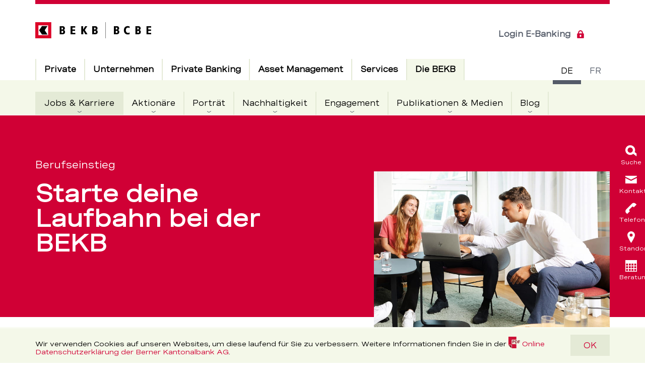

--- FILE ---
content_type: text/html; charset=utf-8
request_url: https://www.bekb.ch/die-bekb/arbeitgeberin/berufseinstieg
body_size: 231875
content:

	<!doctype html>
	<!--[if IE 7]>         <html lang="de" class="no-js ie7 lte-ie9 lte-ie8 lte-ie7"> <![endif]-->
	<!--[if IE 8]>         <html lang="de" class="no-js ie8 lte-ie9 lte-ie8">         <![endif]-->
	<!--[if IE 9]>         <html lang="de" class="no-js ie9 lte-ie9">                 <![endif]-->
	<!--[if gt IE 9]><!--> <html lang="de" class="no-js">                         <!--<![endif]-->
		<head>
			<meta charset="utf-8">
			<meta http-equiv="X-UA-Compatible" content="IE=edge">
			<meta name="viewport" content="width=device-width, initial-scale=1.0, maximum-scale=1.0, user-scalable=no" />

			

			<title>Berufseinstieg bei der BEKB nach Schule oder Studium – BEKB</title>

	<meta name="description" content="In der Lehre, im Praktikum oder im Traineeprogramm bei der BEKB lernst du mehr als «nur» Banking. Hier kannst du die Zukunft nachhaltig mitgestalten. ">


	<link rel="icon" type="image/x-icon" href="/-/media/bekb/portal/favicon/favicon.ico?vs=1&amp;sc_lang=de&amp;hash=9BED1D39F963AEFD7AD1030B13B50C1B">

<link rel="apple-touch-icon" sizes="48x48" href="/assets/media/icons/apple-touch-icon-57x57.png" />
<link rel="apple-touch-icon" sizes="72x72" href="/assets/media/icons/apple-touch-icon-72x72.png" />
<link rel="apple-touch-icon" sizes="96x96" href="/assets/media/icons/apple-touch-icon-96x96.png" />
<link rel="apple-touch-icon" sizes="120x120" href="/assets/media/icons/apple-touch-icon-120x120.png" />
<link rel="apple-touch-icon" sizes="152x152" href="/assets/media/icons/apple-touch-icon-152x152.png" />
<link rel="apple-touch-icon" sizes="180x180" href="/assets/media/icons/apple-touch-icon-180x180.png" />
<link rel="apple-touch-icon" sizes="192x192" href="/assets/media/icons/apple-touch-icon-192x192.png" />
<link rel="apple-touch-icon-precomposed" sizes="152x152" href="/assets/media/icons/apple-touch-icon-152x152.png" />
<link rel="apple-touch-icon-precomposed" sizes="180x180" href="/assets/media/icons/apple-touch-icon-precomposed-180x180.png" />

	<!-- Twitter Card data -->
		
	<meta name="twitter:site" content="@bekbbcbe"/>	
	<meta name="twitter:title" content="Berufseinstieg bei der BEKB nach Schule oder Studium"/>	
	<meta name="twitter:description" content="In der Lehre, im Praktikum oder im Traineeprogramm bei der BEKB lernst du mehr als «nur» Banking. Hier kannst du die Zukunft nachhaltig mitgestalten. "/>	
	
		<meta name="twitter:image" content="https://www.bekb.ch/-/media/bekb/portal/images/die-bekb/arbeitgeberin/esox-arbeitgeberin/berufseinstieg_socialmedia.jpg?mw=1200&amp;vs=1&amp;sc_lang=de&amp;hash=CA0722E8882A1C714AC6EC8C3304BFAC"/>
		<meta name="twitter:width" content="1200"/>
		<meta name="twitter:height" content="630"/>
		


	<!-- Open Graph data -->
	<meta property="og:title" content="Berufseinstieg bei der BEKB nach Schule oder Studium" />	
		
	<meta property="og:url" content="https://www.bekb.ch/de/die-bekb/arbeitgeberin/berufseinstieg" />	
	<meta property="og:site_name" content="Berufseinstieg bei der BEKB nach Schule oder Studium – BEKB" />	
	<meta property="og:description" content="In der Lehre, im Praktikum oder im Traineeprogramm bei der BEKB lernst du mehr als «nur» Banking. Hier kannst du die Zukunft nachhaltig mitgestalten. " />	
	
		<meta property="og:image" content="https://www.bekb.ch/-/media/bekb/portal/images/die-bekb/arbeitgeberin/esox-arbeitgeberin/berufseinstieg_socialmedia.jpg?mw=1200&amp;vs=1&amp;sc_lang=de&amp;hash=CA0722E8882A1C714AC6EC8C3304BFAC" />
		<meta property="og:image:width" content="1200" />
		<meta property="og:image:height" content="630" />
		


<meta name="robots" content="index, follow">
<meta name="keywords" content="Lehre, Praktikum, Traineeprogramm, Ausbildung, Arbeitgeber, Jobs">
<link rel="canonical" href="https://www.bekb.ch/die-bekb/arbeitgeberin/berufseinstieg" />

	
		<link rel="alternate" href="https://www.bekb.ch/die-bekb/arbeitgeberin/berufseinstieg" hreflang="de">
	
		<link rel="alternate" href="https://www.bekb.ch/de/die-bekb/arbeitgeberin/berufseinstieg" hreflang="de">
	
		<link rel="alternate" href="https://www.bcbe.ch/fr/la-bcbe/employeur/entree-monde-du-travail" hreflang="fr">
	
		<link rel="alternate" href="https://www.bcbe.ch/la-bcbe/employeur/entree-monde-du-travail" hreflang="fr">
	



			<link rel="stylesheet" href="/api/theme/gettheme?id=504ba085-b1c9-4b8f-b08f-27de0aed149a&amp;sc_lang=de&amp;sc_site=bekb-portal&amp;v=936de15ed938ab71338aa04d7db92e2b">

			

			

			<style>
				@font-face {
					font-family: "Icons";
					src: url("/assets/videofonts/Icons.eot");
					src: url("/assets/videofonts/Icons.woff") format("woff"),
					url("/assets/videofonts/Icons.ttf") format("truetype");
				}
			</style>

			<script src="/assets/js/head.min.js?v=936de15ed938ab71338aa04d7db92e2b"></script>
			<script>
				rcw.i18n = Object.assign({}, rcw.i18n, {
					loading: 'Wird geladen'
				});
			</script>

			

			
				
					<script>
						window.digitalData = {"page": {"pageInfo":{"pageName":"Berufseinstieg bei der BEKB nach Schule oder Studium","pagePath":"/die-bekb/arbeitgeberin/berufseinstieg","language":"de","pageId":"003e7c30-4580-4844-85af-fae302ca8c9c","type":"ubersichtsseite"},"attributes":{"url":null,"urlHostname":"www.bekb.ch","urlPath":null,"app":"bekb","vanityUrl":null},"category":{"breadcrumbs":["die bekb","jobs & karriere","berufseinstieg bei der bekb"],"level01":"die bekb","level02":"jobs & karriere","level03":"berufseinstieg bei der bekb"}} };
					</script>
				
				
					<script src="https://assets.adobedtm.com/9b3f976b0850/de7e68384a6f/launch-454308030c58.min.js?v=b165207a71ddd383a3590db5f186c59d" async></script>
				
			
		</head>
		<body class="rcw-l-body rcw-l-body--topic " data-layout-mode=""  data-svgsprites-options='[&quot;/assets/media/svg/base.svg?v=936de15ed938ab71338aa04d7db92e2b&quot;,&quot;/api/svgsprite/getsprite?sc_lang=de&amp;sc_site=bekb-portal&amp;v=936de15ed938ab71338aa04d7db92e2b&quot;]'>

		<h1 class="rcw-u-visuallyhidden">Berufseinstieg bei der BEKB nach Schule oder Studium – BEKB</h1>


	<div class="rcw-c-cookiedisclaimer" data-init="cookiedisclaimer" data-cookiedisclaimer-options='{&quot;animationTime&quot;:300,&quot;cookieName&quot;:&quot;BekbDisclaimer&quot;,&quot;cookieAge&quot;:31536000,&quot;variants&quot;:[],&quot;attributes&quot;:[],&quot;isExperienceEditor&quot;:false}'>
	<div class="rcw-c-cookiedisclaimer__content">
		<div class="rcw-c-cookiedisclaimer__text">
			
				<h2 class="rcw-c-title">
	Cookie Disclaimer
</h2>
			
			<p>Wir verwenden Cookies auf unseren Websites, um diese laufend f&uuml;r Sie zu verbessern. Weitere Informationen finden Sie in der <a href="/-/media/bekb/portal/documents/legal/datenschutz-webseiten.pdf?vs=2&sc_lang=de&hash=0F4193CD3B7178C8DC211DCFB893F2E2" class="rcw-c-link rcw-c-link--download"><svg class="rcw-c-svgicon rcw-c-svgicon--pdf"><use xlink:href='#pdf'></use></svg><span>Online Datenschutzerkl&auml;rung der Berner Kantonalbank AG</span><span class="rcw-c-link__file-details">(PDF, 150.3 KB)</span></a>.</p>
		</div>
		
			<a  class="rcw-c-button" data-cookiedisclaimer="button"
	data-event-category="conversion"
	data-event-action="klick"
	data-event-label="OK"
>
	
	OK
</a>
		
	</div>
</div>

<header class="rcw-c-header" data-init="header hamburgermenu">

	<div class="rcw-c-skiplinks">

	
		<a href="#main" accesskey="1" title="[ALT + 1]" class="rcw-c-skiplinks__link">Direkt zum Inhalt</a>
	

</div>


	<div class="rcw-c-header__inner">
		<a href="/de/" class="rcw-c-logo" itemscope="" itemtype="http://schema.org/Organization">
	
		<div class="rcw-c-logo__small">
			
				<img
	src="/-/media/bekb/svg-icons/logo-small.svg?vs=3&amp;sc_lang=de&amp;hash=99EB9C27D4A46F80931085D8EC5B5B30"
	alt="Logo BEKB, zur Startseite"
>

			
		</div>
	
	
		<div class="rcw-c-logo__normal">
			
				<img
	src="/-/media/bekb/svg-icons/logo.svg?vs=3&amp;sc_lang=de&amp;hash=7624536725176C0DD70FF854967FEE95"
	alt="Logo BEKB, zur Startseite"
>

			
		</div>
	
</a>



		<div class="rcw-c-languageswitch" data-init="languageswitch">
	<h2 class="rcw-u-visuallyhidden">Sprachschalter</h2>

	<ul class="rcw-c-languageswitch__items">
		
			<li class="rcw-c-languageswitch__item is-current">
				<a href="/de/die-bekb/arbeitgeberin/berufseinstieg?referrer=/die-bekb/arbeitgeberin/berufseinstieg" class="rcw-c-languageswitch__link" aria-current="true">
					<abbr class="rcw-c-languageswitch__text" title="Deutsch">de</abbr>
				</a>
			</li>
		
			<li class="rcw-c-languageswitch__item">
				<a href="https://www.bcbe.ch/fr/la-bcbe/employeur/entree-monde-du-travail?referrer=/die-bekb/arbeitgeberin/berufseinstieg" class="rcw-c-languageswitch__link">
					<abbr class="rcw-c-languageswitch__text" title="français">fr</abbr>
				</a>
			</li>
		
	</ul>
</div>


		

		

		<div class="rcw-c-header__links-wrapper">
			<div class="rcw-c-loginlinks" >
	
		<a class="rcw-c-loginlinks__link rcw-c-loginlinks__link--desktop" 
			data-event-category="conversion"
			data-event-action="klick"
			data-event-label="Login E-Banking"
			href="https://banking.bekb.ch/login/login.jsf?bank=5&amp;path=layout/bekb&amp;lang=de" target="|Custom">
			Login E-Banking
			
				<svg class="rcw-c-svgicon rcw-c-svgicon--lock rcw-c-svgicon--default-fill" aria-hidden="true">
	<use xlink:href="#lock" />
</svg>

			
		</a>
	
</div>


			<div class="rcw-c-button--cta-wrapper">
				<div class="rcw-c-headerbuttoncta" data-init="headerbuttoncta">
	
</div>

			</div>

			<button class="rcw-c-header__hamburger" data-hamburgermenu="openMobile">
				<svg class="rcw-c-svgicon rcw-c-svgicon--hamburger rcw-c-svgicon--default-fill" aria-hidden="true">
					<use xmlns:xlink="http://www.w3.org/1999/xlink" xlink:href="#hamburger"></use>
				</svg>
				<span class="rcw-u-visuallyhidden">Open menu</span>
			</button>
		</div>
	</div>

	<div class="rcw-c-header__content" data-hamburgermenu="headerContent">
		<div class="rcw-c-header__content-head">
			<div class="rcw-c-searchform" data-init="searchform flexforms formhelper" data-searchform-options='{ "autosuggest": {  "api": "/api/search/SearchSuggestions?sc_lang=de&amp;sc_site=bekb-portal&amp;sc_itemid=%7b003E7C30-4580-4844-85AF-FAE302CA8C9C%7d", "params": {
  &quot;Root&quot;: &quot;{AE7A859B-78FB-4538-803A-0692B106D8B3}&quot;,
  &quot;MediaRoot&quot;: &quot;&quot;
}, "characterThreshold": 3 } }'>
	
	<form class="rcw-c-form rcw-c-control" action="/de/search" data-init="flexform">
	
		
			<input type="text" name="Query" id="c38690d6-f40d-4419-b003-366e4bd9b7ef" placeholder="" class="rcw-c-form__field rcw-c-searchform__field rcw-c-input rcw-c-input--text" data-searchform="field" data-formhelper-animatelabel="">
			<label class="flex_label rcw-c-control__label rcw-c-control__label--animated" for="c38690d6-f40d-4419-b003-366e4bd9b7ef">Ihr Suchbegriff</label>
		

		

		<button type="submit" class="rcw-c-form__submit rcw-c-form__submit--icon rcw-c-searchform__submit"
			data-event-category="service-navigation"
			data-event-action="suche"
			data-event-label="Suchen"
		>
			
				<svg class="rcw-c-svgicon rcw-c-svgicon--lupe rcw-c-form__icon rcw-c-svgicon--default-fill" aria-hidden="true">
	<use xlink:href="#lupe" />
</svg>

			
			Suchen
		</button>
	
	</form>
	
</div>


			<button class="rcw-c-header__close-menu" data-hamburgermenu="closeMobile">
				<span class="rcw-u-visuallyhidden">Close menu</span>
			</button>
		</div>

		<div class="rcw-c-mainnavigation" data-init="mainnavigation">
	<h2 class="rcw-u-visuallyhidden">Hauptnavigation</h2>

	<div class="rcw-c-mainnavigation__level rcw-c-mainnavigation__level--l1" data-header="level--l1">
		<ul class="rcw-c-mainnavigation__items rcw-c-mainnavigation__items--l1">
			
				<li class="rcw-c-mainnavigation__item rcw-c-mainnavigation__item--l1" data-mainnavigation="item-l1">
					<a href="https://www.bekb.ch/de/privatkunden"  class="rcw-c-mainnavigation__link rcw-c-mainnavigation__link--l1
						
						
						 rcw-c-mainnavigation__link--expandable
						"
						 data-mainnavigation="link-l1"
						>

						

						<div class="rcw-c-mainnavigation__link-text">
							Private
							
						</div>

						
					</a>

					
						<div class="rcw-c-mainnavigation__level rcw-c-mainnavigation__level--l2" data-header="level--l2">
							<ul class="rcw-c-mainnavigation__items rcw-c-mainnavigation__items--l2 rcw-c-mainnavigation__items">
								
									<li class="rcw-c-mainnavigation__item rcw-c-mainnavigation__item--overview">
										<a href="https://www.bekb.ch/de/privatkunden" class="rcw-c-mainnavigation__link rcw-c-mainnavigation__link--l2
										
										"
										>
											<div class="rcw-c-mainnavigation__link-text">
												zur Übersicht
												
											</div>
										</a>
									</li>
								
								
									<li class="rcw-c-mainnavigation__item rcw-c-mainnavigation__item--l2" data-mainnavigation="item-l2">
										<a href="https://www.bekb.ch/de/privatkunden/konten-und-karten" class="rcw-c-mainnavigation__link rcw-c-mainnavigation__link--l2
											
											
											 rcw-c-mainnavigation__link--expandable
											"
											
											 data-mainnavigation="link-l2">
											<div class="rcw-c-mainnavigation__link-text">
												Konten und Karten
												
												<span class="rcw-c-mainnavigation__link-go-top"> - Einklappen und zur übergeordneten Ebene zurückkehren</span>
											</div>

											
										</a>

										
											<div class="rcw-c-mainnavigation__level rcw-c-mainnavigation__level--l3" data-header="level--l3">
	
		
			<div class="rcw-c-mainnavigation__item rcw-c-mainnavigation__title-area ">

				
					<button class="rcw-c-mainnavigation__close" data-mainnavigation="close">
						schliessen

						
							<svg class="rcw-c-svgicon rcw-c-svgicon--close rcw-c-svgicon--default-fill">
	<use xlink:href="#close" />
</svg>

						
					</button>
				

				<div class="rcw-c-mainnavigation__title-container">
					

					<a href="https://www.bekb.ch/de/privatkunden/konten-und-karten" class="rcw-c-mainnavigation__link rcw-c-mainnavigation__title-wrapper ">
						<div class="rcw-c-mainnavigation__title">zur Übersicht</div>
						<div class="rcw-c-mainnavigation__subtitle">Konten und Karten</div>
					</a>
				</div>

			</div>
		

		<div class="rcw-c-mainnavigation__items-wrapper">
			
				<ul class="rcw-c-mainnavigation__items rcw-c-mainnavigation__items--l3">
					
						<li class="rcw-c-mainnavigation__item rcw-c-mainnavigation__item--l3" data-mainnavigation="item-l3">
							<a href="https://www.bekb.ch/de/privatkunden/konten-und-karten/bankloesungen" class="rcw-c-mainnavigation__link rcw-c-mainnavigation__link--l3
							
							
							 rcw-c-mainnavigation__link--expandable"
							
							 data-mainnavigation="link-l3">
								<div class="rcw-c-mainnavigation__link-text">Bankpakete
									<span class="rcw-c-mainnavigation__link-go-top">Einklappen und zur übergeordneten Ebene zurückkehren</span>
								</div>

								
							</a>

							
								<div class="rcw-c-mainnavigation__level rcw-c-mainnavigation__level--l4" data-header="level--l4" data-mainnavigation-content="level">
	<ul class="rcw-c-mainnavigation__items rcw-c-mainnavigation__items--l4">
		
			<li class="rcw-c-mainnavigation__item rcw-c-mainnavigation__item--overview">
				<a href="https://www.bekb.ch/de/privatkunden/konten-und-karten/bankloesungen" class="rcw-c-mainnavigation__link rcw-c-mainnavigation__link--l4
				
				
				rcw-c-mainnavigation__link--flyout" >
					<div class="rcw-c-mainnavigation__link-text">zur Übersicht</div>
				</a>
			</li>
		
		
			<li class="rcw-c-mainnavigation__item rcw-c-mainnavigation__item--l4">
				<a href="https://www.bekb.ch/de/privatkunden/konten-und-karten/bankloesungen/kinder" class="rcw-c-mainnavigation__link rcw-c-mainnavigation__link--l4
					
					
					
					"
					
					>
					<div class="rcw-c-mainnavigation__link-text">Für Kinder bis 11 Jahre
						
					</div>

					
				</a>

				
			</li>
		
			<li class="rcw-c-mainnavigation__item rcw-c-mainnavigation__item--l4">
				<a href="https://www.bekb.ch/de/privatkunden/konten-und-karten/bankloesungen/jugendliche-lernende" class="rcw-c-mainnavigation__link rcw-c-mainnavigation__link--l4
					
					
					
					"
					
					>
					<div class="rcw-c-mainnavigation__link-text">Für Jugendliche von 12–17 Jahre
						
					</div>

					
				</a>

				
			</li>
		
			<li class="rcw-c-mainnavigation__item rcw-c-mainnavigation__item--l4">
				<a href="https://www.bekb.ch/de/privatkunden/konten-und-karten/bankloesungen/bis-30-jahre" class="rcw-c-mainnavigation__link rcw-c-mainnavigation__link--l4
					
					
					
					"
					
					>
					<div class="rcw-c-mainnavigation__link-text">Für junge Erwachsene bis 30 Jahre
						
					</div>

					
				</a>

				
			</li>
		
			<li class="rcw-c-mainnavigation__item rcw-c-mainnavigation__item--l4">
				<a href="https://www.bekb.ch/de/privatkunden/konten-und-karten/bankloesungen/ab-30-jahre" class="rcw-c-mainnavigation__link rcw-c-mainnavigation__link--l4
					
					
					
					"
					
					>
					<div class="rcw-c-mainnavigation__link-text">Für Erwachsene ab 30 
						
					</div>

					
				</a>

				
			</li>
		
	</ul>
</div>

							
						</li>
					
						<li class="rcw-c-mainnavigation__item rcw-c-mainnavigation__item--l3" data-mainnavigation="item-l3">
							<a href="https://www.bekb.ch/de/privatkunden/konten-und-karten/zahlungskonten" class="rcw-c-mainnavigation__link rcw-c-mainnavigation__link--l3
							
							
							 rcw-c-mainnavigation__link--expandable"
							
							 data-mainnavigation="link-l3">
								<div class="rcw-c-mainnavigation__link-text">Zahlungskonten
									<span class="rcw-c-mainnavigation__link-go-top">Einklappen und zur übergeordneten Ebene zurückkehren</span>
								</div>

								
							</a>

							
								<div class="rcw-c-mainnavigation__level rcw-c-mainnavigation__level--l4" data-header="level--l4" data-mainnavigation-content="level">
	<ul class="rcw-c-mainnavigation__items rcw-c-mainnavigation__items--l4">
		
			<li class="rcw-c-mainnavigation__item rcw-c-mainnavigation__item--overview">
				<a href="https://www.bekb.ch/de/privatkunden/konten-und-karten/zahlungskonten" class="rcw-c-mainnavigation__link rcw-c-mainnavigation__link--l4
				
				
				rcw-c-mainnavigation__link--flyout" >
					<div class="rcw-c-mainnavigation__link-text">zur Übersicht</div>
				</a>
			</li>
		
		
			<li class="rcw-c-mainnavigation__item rcw-c-mainnavigation__item--l4">
				<a href="https://www.bekb.ch/de/privatkunden/konten-und-karten/zahlungskonten/jugendkonto" class="rcw-c-mainnavigation__link rcw-c-mainnavigation__link--l4
					
					
					
					"
					
					>
					<div class="rcw-c-mainnavigation__link-text">Jugendkonto
						
					</div>

					
				</a>

				
			</li>
		
			<li class="rcw-c-mainnavigation__item rcw-c-mainnavigation__item--l4">
				<a href="https://www.bekb.ch/de/privatkunden/konten-und-karten/zahlungskonten/privatkonto" class="rcw-c-mainnavigation__link rcw-c-mainnavigation__link--l4
					
					
					
					"
					
					>
					<div class="rcw-c-mainnavigation__link-text">Privatkonto
						
					</div>

					
				</a>

				
			</li>
		
	</ul>
</div>

							
						</li>
					
				</ul>
			
				<ul class="rcw-c-mainnavigation__items rcw-c-mainnavigation__items--l3">
					
						<li class="rcw-c-mainnavigation__item rcw-c-mainnavigation__item--l3" data-mainnavigation="item-l3">
							<a href="https://www.bekb.ch/de/privatkunden/konten-und-karten/sparkonten" class="rcw-c-mainnavigation__link rcw-c-mainnavigation__link--l3
							
							
							 rcw-c-mainnavigation__link--expandable"
							
							 data-mainnavigation="link-l3">
								<div class="rcw-c-mainnavigation__link-text">Sparkonten
									<span class="rcw-c-mainnavigation__link-go-top">Einklappen und zur übergeordneten Ebene zurückkehren</span>
								</div>

								
							</a>

							
								<div class="rcw-c-mainnavigation__level rcw-c-mainnavigation__level--l4" data-header="level--l4" data-mainnavigation-content="level">
	<ul class="rcw-c-mainnavigation__items rcw-c-mainnavigation__items--l4">
		
			<li class="rcw-c-mainnavigation__item rcw-c-mainnavigation__item--overview">
				<a href="https://www.bekb.ch/de/privatkunden/konten-und-karten/sparkonten" class="rcw-c-mainnavigation__link rcw-c-mainnavigation__link--l4
				
				
				rcw-c-mainnavigation__link--flyout" >
					<div class="rcw-c-mainnavigation__link-text">zur Übersicht</div>
				</a>
			</li>
		
		
			<li class="rcw-c-mainnavigation__item rcw-c-mainnavigation__item--l4">
				<a href="https://www.bekb.ch/de/privatkunden/konten-und-karten/sparkonten/kinderkonto" class="rcw-c-mainnavigation__link rcw-c-mainnavigation__link--l4
					
					
					
					"
					
					>
					<div class="rcw-c-mainnavigation__link-text">Kinderkonto
						
					</div>

					
				</a>

				
			</li>
		
			<li class="rcw-c-mainnavigation__item rcw-c-mainnavigation__item--l4">
				<a href="https://www.bekb.ch/de/privatkunden/konten-und-karten/sparkonten/geschenksparkonto" class="rcw-c-mainnavigation__link rcw-c-mainnavigation__link--l4
					
					
					
					"
					
					>
					<div class="rcw-c-mainnavigation__link-text">Geschenksparkonto
						
					</div>

					
				</a>

				
			</li>
		
			<li class="rcw-c-mainnavigation__item rcw-c-mainnavigation__item--l4">
				<a href="https://www.bekb.ch/de/privatkunden/konten-und-karten/sparkonten/jugendsparkonto" class="rcw-c-mainnavigation__link rcw-c-mainnavigation__link--l4
					
					
					
					"
					
					>
					<div class="rcw-c-mainnavigation__link-text">Jugendsparkonto
						
					</div>

					
				</a>

				
			</li>
		
			<li class="rcw-c-mainnavigation__item rcw-c-mainnavigation__item--l4">
				<a href="https://www.bekb.ch/de/privatkunden/konten-und-karten/sparkonten/sparkonto" class="rcw-c-mainnavigation__link rcw-c-mainnavigation__link--l4
					
					
					
					"
					
					>
					<div class="rcw-c-mainnavigation__link-text">Sparkonto
						
					</div>

					
				</a>

				
			</li>
		
			<li class="rcw-c-mainnavigation__item rcw-c-mainnavigation__item--l4">
				<a href="https://www.bekb.ch/de/privatkunden/konten-und-karten/sparkonten/anlagesparkonto" class="rcw-c-mainnavigation__link rcw-c-mainnavigation__link--l4
					
					
					
					"
					
					>
					<div class="rcw-c-mainnavigation__link-text">Anlagesparkonto
						
					</div>

					
				</a>

				
			</li>
		
			<li class="rcw-c-mainnavigation__item rcw-c-mainnavigation__item--l4">
				<a href="https://www.bekb.ch/de/privatkunden/konten-und-karten/sparkonten/aktionaerssparkonto" class="rcw-c-mainnavigation__link rcw-c-mainnavigation__link--l4
					
					
					
					"
					
					>
					<div class="rcw-c-mainnavigation__link-text">Aktionärssparkonto
						
					</div>

					
				</a>

				
			</li>
		
			<li class="rcw-c-mainnavigation__item rcw-c-mainnavigation__item--l4">
				<a href="https://www.bekb.ch/de/privatkunden/konten-und-karten/sparkonten/mietkautionskonto" class="rcw-c-mainnavigation__link rcw-c-mainnavigation__link--l4
					
					
					
					"
					
					>
					<div class="rcw-c-mainnavigation__link-text">Mietkautionskonto
						
					</div>

					
				</a>

				
			</li>
		
	</ul>
</div>

							
						</li>
					
				</ul>
			
				<ul class="rcw-c-mainnavigation__items rcw-c-mainnavigation__items--l3">
					
						<li class="rcw-c-mainnavigation__item rcw-c-mainnavigation__item--l3" data-mainnavigation="item-l3">
							<a href="https://www.bekb.ch/de/privatkunden/konten-und-karten/vorsorgekonten" class="rcw-c-mainnavigation__link rcw-c-mainnavigation__link--l3
							
							
							 rcw-c-mainnavigation__link--expandable"
							
							 data-mainnavigation="link-l3">
								<div class="rcw-c-mainnavigation__link-text">Vorsorgekonten
									<span class="rcw-c-mainnavigation__link-go-top">Einklappen und zur übergeordneten Ebene zurückkehren</span>
								</div>

								
							</a>

							
								<div class="rcw-c-mainnavigation__level rcw-c-mainnavigation__level--l4" data-header="level--l4" data-mainnavigation-content="level">
	<ul class="rcw-c-mainnavigation__items rcw-c-mainnavigation__items--l4">
		
			<li class="rcw-c-mainnavigation__item rcw-c-mainnavigation__item--overview">
				<a href="https://www.bekb.ch/de/privatkunden/konten-und-karten/vorsorgekonten" class="rcw-c-mainnavigation__link rcw-c-mainnavigation__link--l4
				
				
				rcw-c-mainnavigation__link--flyout" >
					<div class="rcw-c-mainnavigation__link-text">zur Übersicht</div>
				</a>
			</li>
		
		
			<li class="rcw-c-mainnavigation__item rcw-c-mainnavigation__item--l4">
				<a href="https://www.bekb.ch/de/privatkunden/konten-und-karten/vorsorgekonten/sparen-3-konto" class="rcw-c-mainnavigation__link rcw-c-mainnavigation__link--l4
					
					
					
					"
					
					>
					<div class="rcw-c-mainnavigation__link-text">Sparen 3-Konto
						
					</div>

					
				</a>

				
			</li>
		
			<li class="rcw-c-mainnavigation__item rcw-c-mainnavigation__item--l4">
				<a href="https://www.bekb.ch/de/privatkunden/konten-und-karten/vorsorgekonten/freizuegigkeitskonto" class="rcw-c-mainnavigation__link rcw-c-mainnavigation__link--l4
					
					
					
					"
					
					>
					<div class="rcw-c-mainnavigation__link-text">Freizügigkeitskonto
						
					</div>

					
				</a>

				
			</li>
		
	</ul>
</div>

							
						</li>
					
						<li class="rcw-c-mainnavigation__item rcw-c-mainnavigation__item--l3" data-mainnavigation="item-l3">
							<a href="https://www.bekb.ch/de/privatkunden/konten-und-karten/bankkarten-und-kreditkarten" class="rcw-c-mainnavigation__link rcw-c-mainnavigation__link--l3
							
							
							 rcw-c-mainnavigation__link--expandable"
							
							 data-mainnavigation="link-l3">
								<div class="rcw-c-mainnavigation__link-text">Debit- und Kreditkarten
									<span class="rcw-c-mainnavigation__link-go-top">Einklappen und zur übergeordneten Ebene zurückkehren</span>
								</div>

								
							</a>

							
								<div class="rcw-c-mainnavigation__level rcw-c-mainnavigation__level--l4" data-header="level--l4" data-mainnavigation-content="level">
	<ul class="rcw-c-mainnavigation__items rcw-c-mainnavigation__items--l4">
		
			<li class="rcw-c-mainnavigation__item rcw-c-mainnavigation__item--overview">
				<a href="https://www.bekb.ch/de/privatkunden/konten-und-karten/bankkarten-und-kreditkarten" class="rcw-c-mainnavigation__link rcw-c-mainnavigation__link--l4
				
				
				rcw-c-mainnavigation__link--flyout" >
					<div class="rcw-c-mainnavigation__link-text">zur Übersicht</div>
				</a>
			</li>
		
		
			<li class="rcw-c-mainnavigation__item rcw-c-mainnavigation__item--l4">
				<a href="https://www.bekb.ch/de/privatkunden/konten-und-karten/bankkarten-und-kreditkarten/debit-mastercard" class="rcw-c-mainnavigation__link rcw-c-mainnavigation__link--l4
					
					
					
					"
					
					>
					<div class="rcw-c-mainnavigation__link-text">Debit Mastercard
						
					</div>

					
				</a>

				
			</li>
		
			<li class="rcw-c-mainnavigation__item rcw-c-mainnavigation__item--l4">
				<a href="https://www.bekb.ch/de/privatkunden/konten-und-karten/bankkarten-und-kreditkarten/stucard" class="rcw-c-mainnavigation__link rcw-c-mainnavigation__link--l4
					
					
					
					"
					
					>
					<div class="rcw-c-mainnavigation__link-text">Stu Debit Mastercard
						
					</div>

					
				</a>

				
			</li>
		
			<li class="rcw-c-mainnavigation__item rcw-c-mainnavigation__item--l4">
				<a href="https://www.bekb.ch/de/privatkunden/konten-und-karten/bankkarten-und-kreditkarten/kreditkarten" class="rcw-c-mainnavigation__link rcw-c-mainnavigation__link--l4
					
					
					
					"
					
					>
					<div class="rcw-c-mainnavigation__link-text">Kreditkarten
						
					</div>

					
				</a>

				
			</li>
		
			<li class="rcw-c-mainnavigation__item rcw-c-mainnavigation__item--l4">
				<a href="https://www.bekb.ch/de/privatkunden/konten-und-karten/bankkarten-und-kreditkarten/bekb-kundenkarte" class="rcw-c-mainnavigation__link rcw-c-mainnavigation__link--l4
					
					
					
					"
					
					>
					<div class="rcw-c-mainnavigation__link-text">Kundenkarte 
						
					</div>

					
				</a>

				
			</li>
		
	</ul>
</div>

							
						</li>
					
				</ul>
			
		</div>
	
</div>

										
									</li>
								
									<li class="rcw-c-mainnavigation__item rcw-c-mainnavigation__item--l2" data-mainnavigation="item-l2">
										<a href="https://www.bekb.ch/de/privatkunden/geld-anlegen" class="rcw-c-mainnavigation__link rcw-c-mainnavigation__link--l2
											
											
											 rcw-c-mainnavigation__link--expandable
											"
											
											 data-mainnavigation="link-l2">
											<div class="rcw-c-mainnavigation__link-text">
												Geld anlegen
												
												<span class="rcw-c-mainnavigation__link-go-top"> - Einklappen und zur übergeordneten Ebene zurückkehren</span>
											</div>

											
										</a>

										
											<div class="rcw-c-mainnavigation__level rcw-c-mainnavigation__level--l3" data-header="level--l3">
	
		
			<div class="rcw-c-mainnavigation__item rcw-c-mainnavigation__title-area ">

				
					<button class="rcw-c-mainnavigation__close" data-mainnavigation="close">
						schliessen

						
							<svg class="rcw-c-svgicon rcw-c-svgicon--close rcw-c-svgicon--default-fill">
	<use xlink:href="#close" />
</svg>

						
					</button>
				

				<div class="rcw-c-mainnavigation__title-container">
					

					<a href="https://www.bekb.ch/de/privatkunden/geld-anlegen" class="rcw-c-mainnavigation__link rcw-c-mainnavigation__title-wrapper ">
						<div class="rcw-c-mainnavigation__title">zur Übersicht</div>
						<div class="rcw-c-mainnavigation__subtitle">Geld anlegen</div>
					</a>
				</div>

			</div>
		

		<div class="rcw-c-mainnavigation__items-wrapper">
			
				<ul class="rcw-c-mainnavigation__items rcw-c-mainnavigation__items--l3">
					
						<li class="rcw-c-mainnavigation__item rcw-c-mainnavigation__item--l3">
							<a href="https://www.bekb.ch/de/privatkunden/geld-anlegen/geld-nachhaltig-anlegen" class="rcw-c-mainnavigation__link rcw-c-mainnavigation__link--l3
							
							
							"
							
							>
								<div class="rcw-c-mainnavigation__link-text">Geld nachhaltig anlegen
									
								</div>

								
							</a>

							
						</li>
					
						<li class="rcw-c-mainnavigation__item rcw-c-mainnavigation__item--l3">
							<a href="https://www.bekb.ch/de/privatkunden/geld-anlegen/anlagestrategie" class="rcw-c-mainnavigation__link rcw-c-mainnavigation__link--l3
							
							
							"
							
							>
								<div class="rcw-c-mainnavigation__link-text">Anlagestrategie
									
								</div>

								
							</a>

							
						</li>
					
						<li class="rcw-c-mainnavigation__item rcw-c-mainnavigation__item--l3">
							<a href="https://www.bekb.ch/de/privatkunden/geld-anlegen/anlageberatung" class="rcw-c-mainnavigation__link rcw-c-mainnavigation__link--l3
							
							
							"
							
							>
								<div class="rcw-c-mainnavigation__link-text">Anlageberatung
									
								</div>

								
							</a>

							
						</li>
					
						<li class="rcw-c-mainnavigation__item rcw-c-mainnavigation__item--l3">
							<a href="https://www.bekb.ch/de/privatkunden/geld-anlegen/vermoegensverwaltung" class="rcw-c-mainnavigation__link rcw-c-mainnavigation__link--l3
							
							
							"
							
							>
								<div class="rcw-c-mainnavigation__link-text">Vermögensverwaltung
									
								</div>

								
							</a>

							
						</li>
					
						<li class="rcw-c-mainnavigation__item rcw-c-mainnavigation__item--l3">
							<a href="https://www.bekb.ch/de/privatkunden/geld-anlegen/execution-only" class="rcw-c-mainnavigation__link rcw-c-mainnavigation__link--l3
							
							
							"
							
							>
								<div class="rcw-c-mainnavigation__link-text">Execution-only
									
								</div>

								
							</a>

							
						</li>
					
				</ul>
			
				<ul class="rcw-c-mainnavigation__items rcw-c-mainnavigation__items--l3">
					
						<li class="rcw-c-mainnavigation__item rcw-c-mainnavigation__item--l3" data-mainnavigation="item-l3">
							<a href="https://www.bekb.ch/de/privatkunden/geld-anlegen/anlageprodukte" class="rcw-c-mainnavigation__link rcw-c-mainnavigation__link--l3
							
							
							 rcw-c-mainnavigation__link--expandable"
							
							 data-mainnavigation="link-l3">
								<div class="rcw-c-mainnavigation__link-text">Anlageprodukte
									<span class="rcw-c-mainnavigation__link-go-top">Einklappen und zur übergeordneten Ebene zurückkehren</span>
								</div>

								
							</a>

							
								<div class="rcw-c-mainnavigation__level rcw-c-mainnavigation__level--l4" data-header="level--l4" data-mainnavigation-content="level">
	<ul class="rcw-c-mainnavigation__items rcw-c-mainnavigation__items--l4">
		
			<li class="rcw-c-mainnavigation__item rcw-c-mainnavigation__item--overview">
				<a href="https://www.bekb.ch/de/privatkunden/geld-anlegen/anlageprodukte" class="rcw-c-mainnavigation__link rcw-c-mainnavigation__link--l4
				
				
				rcw-c-mainnavigation__link--flyout" >
					<div class="rcw-c-mainnavigation__link-text">zur Übersicht</div>
				</a>
			</li>
		
		
			<li class="rcw-c-mainnavigation__item rcw-c-mainnavigation__item--l4" data-mainnavigation="item-l4">
				<a href="https://www.bekb.ch/de/privatkunden/geld-anlegen/anlageprodukte/bekb-fonds" class="rcw-c-mainnavigation__link rcw-c-mainnavigation__link--l4
					
					
					 rcw-c-mainnavigation__link--expandable
					"
					
					 data-mainnavigation="link-l4">
					<div class="rcw-c-mainnavigation__link-text">BEKB-Fonds
						<span class="rcw-c-mainnavigation__link-go-top">Einklappen und zur übergeordneten Ebene zurückkehren</span>
					</div>

					
				</a>

				
					<div class="rcw-c-mainnavigation__level rcw-c-mainnavigation__level--l5" data-header="level--l5" data-mainnavigation-content="level">
	<ul class="rcw-c-mainnavigation__items rcw-c-mainnavigation__items--l5">
		
			<li class="rcw-c-mainnavigation__item rcw-c-mainnavigation__item--overview">
				<a href="https://www.bekb.ch/de/privatkunden/geld-anlegen/anlageprodukte/bekb-fonds" class="rcw-c-mainnavigation__link rcw-c-mainnavigation__link--l5
				
				
				rcw-c-mainnavigation__link--flyout" >
					<div class="rcw-c-mainnavigation__link-text">zur Übersicht</div>
				</a>
			</li>
		
		
			<li class="rcw-c-mainnavigation__item rcw-c-mainnavigation__item--l5">
				<a href="https://www.bekb.ch/de/privatkunden/geld-anlegen/anlageprodukte/bekb-fonds/bekb-strategiefonds" class="rcw-c-mainnavigation__link rcw-c-mainnavigation__link--l5
					
					
					
					"
					
					>
					<div class="rcw-c-mainnavigation__link-text">BEKB-Strategiefonds
						
					</div>

					
				</a>

				
			</li>
		
			<li class="rcw-c-mainnavigation__item rcw-c-mainnavigation__item--l5">
				<a href="https://www.bekb.ch/de/privatkunden/geld-anlegen/anlageprodukte/bekb-fonds/bekb-obligationenfonds" class="rcw-c-mainnavigation__link rcw-c-mainnavigation__link--l5
					
					
					
					"
					
					>
					<div class="rcw-c-mainnavigation__link-text">BEKB-Obligationenfonds
						
					</div>

					
				</a>

				
			</li>
		
			<li class="rcw-c-mainnavigation__item rcw-c-mainnavigation__item--l5">
				<a href="https://www.bekb.ch/de/privatkunden/geld-anlegen/anlageprodukte/bekb-fonds/bekb-aktienfonds" class="rcw-c-mainnavigation__link rcw-c-mainnavigation__link--l5
					
					
					
					"
					
					>
					<div class="rcw-c-mainnavigation__link-text">BEKB Aktienfonds
						
					</div>

					
				</a>

				
			</li>
		
			<li class="rcw-c-mainnavigation__item rcw-c-mainnavigation__item--l5">
				<a href="/de/privatkunden/vorsorge/vorsorgeloesungen/vorsorgefonds" class="rcw-c-mainnavigation__link rcw-c-mainnavigation__link--l5
					
					
					
					"
					
					>
					<div class="rcw-c-mainnavigation__link-text">BEKB Vorsorgefonds
						
					</div>

					
				</a>

				
			</li>
		
	</ul>
</div>

				
			</li>
		
			<li class="rcw-c-mainnavigation__item rcw-c-mainnavigation__item--l4">
				<a href="https://www.bekb.ch/de/privatkunden/geld-anlegen/anlageprodukte/bekb-fondssparplan" class="rcw-c-mainnavigation__link rcw-c-mainnavigation__link--l4
					
					
					
					"
					
					>
					<div class="rcw-c-mainnavigation__link-text">BEKB Fondssparplan
						
					</div>

					
				</a>

				
			</li>
		
			<li class="rcw-c-mainnavigation__item rcw-c-mainnavigation__item--l4">
				<a href="https://www.bekb.ch/de/privatkunden/geld-anlegen/anlageprodukte/bekb-namenaktien" class="rcw-c-mainnavigation__link rcw-c-mainnavigation__link--l4
					
					
					
					"
					
					>
					<div class="rcw-c-mainnavigation__link-text">BEKB-Namenaktie
						
					</div>

					
				</a>

				
			</li>
		
			<li class="rcw-c-mainnavigation__item rcw-c-mainnavigation__item--l4">
				<a href="https://www.bekb.ch/de/privatkunden/geld-anlegen/anlageprodukte/bekb-kassenobligationen" class="rcw-c-mainnavigation__link rcw-c-mainnavigation__link--l4
					
					
					
					"
					
					>
					<div class="rcw-c-mainnavigation__link-text">BEKB-Kassenobligationen
						
					</div>

					
				</a>

				
			</li>
		
			<li class="rcw-c-mainnavigation__item rcw-c-mainnavigation__item--l4">
				<a href="https://www.bekb.ch/de/privatkunden/geld-anlegen/anlageprodukte/gold-und-edelmetalle" class="rcw-c-mainnavigation__link rcw-c-mainnavigation__link--l4
					
					
					
					"
					
					>
					<div class="rcw-c-mainnavigation__link-text">Gold und Edelmetalle
						
					</div>

					
				</a>

				
			</li>
		
			<li class="rcw-c-mainnavigation__item rcw-c-mainnavigation__item--l4">
				<a href="https://www.bekb.ch/de/privatkunden/geld-anlegen/anlageprodukte/wertschriftendepot" class="rcw-c-mainnavigation__link rcw-c-mainnavigation__link--l4
					
					
					
					"
					
					>
					<div class="rcw-c-mainnavigation__link-text">Wertschriftendepot
						
					</div>

					
				</a>

				
			</li>
		
			<li class="rcw-c-mainnavigation__item rcw-c-mainnavigation__item--l4">
				<a href="https://www.bekb.ch/de/privatkunden/geld-anlegen/anlageprodukte/wertschriftenkonto" class="rcw-c-mainnavigation__link rcw-c-mainnavigation__link--l4
					
					
					
					"
					
					>
					<div class="rcw-c-mainnavigation__link-text">Wertschriftenkonto
						
					</div>

					
				</a>

				
			</li>
		
	</ul>
</div>

							
						</li>
					
				</ul>
			
		</div>
	
</div>

										
									</li>
								
									<li class="rcw-c-mainnavigation__item rcw-c-mainnavigation__item--l2" data-mainnavigation="item-l2">
										<a href="https://www.bekb.ch/de/privatkunden/hypotheken-und-kredite" class="rcw-c-mainnavigation__link rcw-c-mainnavigation__link--l2
											
											
											 rcw-c-mainnavigation__link--expandable
											"
											
											 data-mainnavigation="link-l2">
											<div class="rcw-c-mainnavigation__link-text">
												Hypotheken und Kredite
												
												<span class="rcw-c-mainnavigation__link-go-top"> - Einklappen und zur übergeordneten Ebene zurückkehren</span>
											</div>

											
										</a>

										
											<div class="rcw-c-mainnavigation__level rcw-c-mainnavigation__level--l3" data-header="level--l3">
	
		
			<div class="rcw-c-mainnavigation__item rcw-c-mainnavigation__title-area ">

				
					<button class="rcw-c-mainnavigation__close" data-mainnavigation="close">
						schliessen

						
							<svg class="rcw-c-svgicon rcw-c-svgicon--close rcw-c-svgicon--default-fill">
	<use xlink:href="#close" />
</svg>

						
					</button>
				

				<div class="rcw-c-mainnavigation__title-container">
					

					<a href="https://www.bekb.ch/de/privatkunden/hypotheken-und-kredite" class="rcw-c-mainnavigation__link rcw-c-mainnavigation__title-wrapper ">
						<div class="rcw-c-mainnavigation__title">zur Übersicht</div>
						<div class="rcw-c-mainnavigation__subtitle">Hypotheken und Kredite</div>
					</a>
				</div>

			</div>
		

		<div class="rcw-c-mainnavigation__items-wrapper">
			
				<ul class="rcw-c-mainnavigation__items rcw-c-mainnavigation__items--l3">
					
						<li class="rcw-c-mainnavigation__item rcw-c-mainnavigation__item--l3" data-mainnavigation="item-l3">
							<a href="https://www.bekb.ch/de/privatkunden/hypotheken-und-kredite/ihr-weg-zum-eigenheim" class="rcw-c-mainnavigation__link rcw-c-mainnavigation__link--l3
							
							
							 rcw-c-mainnavigation__link--expandable"
							
							 data-mainnavigation="link-l3">
								<div class="rcw-c-mainnavigation__link-text">Ihr Weg zum Eigenheim
									<span class="rcw-c-mainnavigation__link-go-top">Einklappen und zur übergeordneten Ebene zurückkehren</span>
								</div>

								
							</a>

							
								<div class="rcw-c-mainnavigation__level rcw-c-mainnavigation__level--l4" data-header="level--l4" data-mainnavigation-content="level">
	<ul class="rcw-c-mainnavigation__items rcw-c-mainnavigation__items--l4">
		
			<li class="rcw-c-mainnavigation__item rcw-c-mainnavigation__item--overview">
				<a href="https://www.bekb.ch/de/privatkunden/hypotheken-und-kredite/ihr-weg-zum-eigenheim" class="rcw-c-mainnavigation__link rcw-c-mainnavigation__link--l4
				
				
				rcw-c-mainnavigation__link--flyout" >
					<div class="rcw-c-mainnavigation__link-text">zur Übersicht</div>
				</a>
			</li>
		
		
			<li class="rcw-c-mainnavigation__item rcw-c-mainnavigation__item--l4">
				<a href="https://www.bekb.ch/de/privatkunden/hypotheken-und-kredite/ihr-weg-zum-eigenheim/hypothekenrechner" class="rcw-c-mainnavigation__link rcw-c-mainnavigation__link--l4
					
					
					
					"
					
					>
					<div class="rcw-c-mainnavigation__link-text">Hypothekenrechner
						
					</div>

					
				</a>

				
			</li>
		
			<li class="rcw-c-mainnavigation__item rcw-c-mainnavigation__item--l4">
				<a href="https://www.bekb.ch/de/privatkunden/hypotheken-und-kredite/ihr-weg-zum-eigenheim/foerderbeitraege" class="rcw-c-mainnavigation__link rcw-c-mainnavigation__link--l4
					
					
					
					"
					
					>
					<div class="rcw-c-mainnavigation__link-text">Förderung energetische Sanierung
						
					</div>

					
				</a>

				
			</li>
		
			<li class="rcw-c-mainnavigation__item rcw-c-mainnavigation__item--l4">
				<a href="https://www.bekb.ch/de/privatkunden/hypotheken-und-kredite/ihr-weg-zum-eigenheim/eigenheim-und-steuern" class="rcw-c-mainnavigation__link rcw-c-mainnavigation__link--l4
					
					
					
					"
					
					>
					<div class="rcw-c-mainnavigation__link-text">Eigenheim und Steuern
						
					</div>

					
				</a>

				
			</li>
		
			<li class="rcw-c-mainnavigation__item rcw-c-mainnavigation__item--l4">
				<a href="https://www.bekb.ch/de/privatkunden/hypotheken-und-kredite/ihr-weg-zum-eigenheim/hypothek-amortisieren" class="rcw-c-mainnavigation__link rcw-c-mainnavigation__link--l4
					
					
					
					"
					
					>
					<div class="rcw-c-mainnavigation__link-text">Hypothek amortisieren
						
					</div>

					
				</a>

				
			</li>
		
			<li class="rcw-c-mainnavigation__item rcw-c-mainnavigation__item--l4">
				<a href="https://www.bekb.ch/de/privatkunden/hypotheken-und-kredite/ihr-weg-zum-eigenheim/hypothek-verlaengern" class="rcw-c-mainnavigation__link rcw-c-mainnavigation__link--l4
					
					
					
					"
					
					>
					<div class="rcw-c-mainnavigation__link-text">Hypothek verlängern
						
					</div>

					
				</a>

				
			</li>
		
			<li class="rcw-c-mainnavigation__item rcw-c-mainnavigation__item--l4">
				<a href="https://www.bekb.ch/de/privatkunden/hypotheken-und-kredite/ihr-weg-zum-eigenheim/hypothek-abloesen" class="rcw-c-mainnavigation__link rcw-c-mainnavigation__link--l4
					
					
					
					"
					
					>
					<div class="rcw-c-mainnavigation__link-text">Hypothek ablösen
						
					</div>

					
				</a>

				
			</li>
		
			<li class="rcw-c-mainnavigation__item rcw-c-mainnavigation__item--l4">
				<a href="https://www.bekb.ch/de/privatkunden/hypotheken-und-kredite/ihr-weg-zum-eigenheim/finanzierungskonto" class="rcw-c-mainnavigation__link rcw-c-mainnavigation__link--l4
					
					
					
					"
					
					>
					<div class="rcw-c-mainnavigation__link-text">Finanzierungskonto
						
					</div>

					
				</a>

				
			</li>
		
	</ul>
</div>

							
						</li>
					
				</ul>
			
				<ul class="rcw-c-mainnavigation__items rcw-c-mainnavigation__items--l3">
					
						<li class="rcw-c-mainnavigation__item rcw-c-mainnavigation__item--l3" data-mainnavigation="item-l3">
							<a href="https://www.bekb.ch/de/privatkunden/hypotheken-und-kredite/hypotheken" class="rcw-c-mainnavigation__link rcw-c-mainnavigation__link--l3
							
							
							 rcw-c-mainnavigation__link--expandable"
							
							 data-mainnavigation="link-l3">
								<div class="rcw-c-mainnavigation__link-text">Hypotheken
									<span class="rcw-c-mainnavigation__link-go-top">Einklappen und zur übergeordneten Ebene zurückkehren</span>
								</div>

								
							</a>

							
								<div class="rcw-c-mainnavigation__level rcw-c-mainnavigation__level--l4" data-header="level--l4" data-mainnavigation-content="level">
	<ul class="rcw-c-mainnavigation__items rcw-c-mainnavigation__items--l4">
		
			<li class="rcw-c-mainnavigation__item rcw-c-mainnavigation__item--overview">
				<a href="https://www.bekb.ch/de/privatkunden/hypotheken-und-kredite/hypotheken" class="rcw-c-mainnavigation__link rcw-c-mainnavigation__link--l4
				
				
				rcw-c-mainnavigation__link--flyout" >
					<div class="rcw-c-mainnavigation__link-text">zur Übersicht</div>
				</a>
			</li>
		
		
			<li class="rcw-c-mainnavigation__item rcw-c-mainnavigation__item--l4">
				<a href="https://www.bekb.ch/de/privatkunden/hypotheken-und-kredite/hypotheken/festhypothek" class="rcw-c-mainnavigation__link rcw-c-mainnavigation__link--l4
					
					
					
					"
					
					>
					<div class="rcw-c-mainnavigation__link-text">Festhypothek
						
					</div>

					
				</a>

				
			</li>
		
			<li class="rcw-c-mainnavigation__item rcw-c-mainnavigation__item--l4">
				<a href="https://www.bekb.ch/de/privatkunden/hypotheken-und-kredite/hypotheken/variable-hypothek" class="rcw-c-mainnavigation__link rcw-c-mainnavigation__link--l4
					
					
					
					"
					
					>
					<div class="rcw-c-mainnavigation__link-text">Variable Hypothek
						
					</div>

					
				</a>

				
			</li>
		
			<li class="rcw-c-mainnavigation__item rcw-c-mainnavigation__item--l4">
				<a href="https://www.bekb.ch/de/privatkunden/hypotheken-und-kredite/hypotheken/saron-hypothek" class="rcw-c-mainnavigation__link rcw-c-mainnavigation__link--l4
					
					
					
					"
					
					>
					<div class="rcw-c-mainnavigation__link-text">SARON Rollover Hypothek
						
					</div>

					
				</a>

				
			</li>
		
			<li class="rcw-c-mainnavigation__item rcw-c-mainnavigation__item--l4">
				<a href="https://www.bekb.ch/de/privatkunden/hypotheken-und-kredite/hypotheken/renovationshypothek" class="rcw-c-mainnavigation__link rcw-c-mainnavigation__link--l4
					
					
					
					"
					
					>
					<div class="rcw-c-mainnavigation__link-text">Renovationshypothek
						
					</div>

					
				</a>

				
			</li>
		
			<li class="rcw-c-mainnavigation__item rcw-c-mainnavigation__item--l4">
				<a href="https://www.bekb.ch/de/privatkunden/hypotheken-und-kredite/hypotheken/baukredit" class="rcw-c-mainnavigation__link rcw-c-mainnavigation__link--l4
					
					
					
					"
					
					>
					<div class="rcw-c-mainnavigation__link-text">Baukredit
						
					</div>

					
				</a>

				
			</li>
		
	</ul>
</div>

							
						</li>
					
						<li class="rcw-c-mainnavigation__item rcw-c-mainnavigation__item--l3" data-mainnavigation="item-l3">
							<a href="https://www.bekb.ch/de/privatkunden/hypotheken-und-kredite/energetische-sanierung" class="rcw-c-mainnavigation__link rcw-c-mainnavigation__link--l3
							
							
							 rcw-c-mainnavigation__link--expandable"
							
							 data-mainnavigation="link-l3">
								<div class="rcw-c-mainnavigation__link-text">Energetische Sanierung
									<span class="rcw-c-mainnavigation__link-go-top">Einklappen und zur übergeordneten Ebene zurückkehren</span>
								</div>

								
							</a>

							
								<div class="rcw-c-mainnavigation__level rcw-c-mainnavigation__level--l4" data-header="level--l4" data-mainnavigation-content="level">
	<ul class="rcw-c-mainnavigation__items rcw-c-mainnavigation__items--l4">
		
			<li class="rcw-c-mainnavigation__item rcw-c-mainnavigation__item--overview">
				<a href="https://www.bekb.ch/de/privatkunden/hypotheken-und-kredite/energetische-sanierung" class="rcw-c-mainnavigation__link rcw-c-mainnavigation__link--l4
				
				
				rcw-c-mainnavigation__link--flyout" >
					<div class="rcw-c-mainnavigation__link-text">zur Übersicht</div>
				</a>
			</li>
		
		
			<li class="rcw-c-mainnavigation__item rcw-c-mainnavigation__item--l4">
				<a href="https://www.bekb.ch/de/privatkunden/hypotheken-und-kredite/energetische-sanierung/festhypothek-myky" class="rcw-c-mainnavigation__link rcw-c-mainnavigation__link--l4
					
					
					
					"
					
					>
					<div class="rcw-c-mainnavigation__link-text">Festhypothek myky
						
					</div>

					
				</a>

				
			</li>
		
			<li class="rcw-c-mainnavigation__item rcw-c-mainnavigation__item--l4">
				<a href="https://www.bekb.ch/de/privatkunden/hypotheken-und-kredite/energetische-sanierung/saron-myky" class="rcw-c-mainnavigation__link rcw-c-mainnavigation__link--l4
					
					
					
					"
					
					>
					<div class="rcw-c-mainnavigation__link-text">SARON Rollover Hypothek myky
						
					</div>

					
				</a>

				
			</li>
		
			<li class="rcw-c-mainnavigation__item rcw-c-mainnavigation__item--l4">
				<a href="https://www.bekb.ch/de/privatkunden/hypotheken-und-kredite/energetische-sanierung/hypothek-geak-und-minergie" class="rcw-c-mainnavigation__link rcw-c-mainnavigation__link--l4
					
					
					
					"
					
					>
					<div class="rcw-c-mainnavigation__link-text">Hypothek GEAK®/Minergie®
						
					</div>

					
				</a>

				
			</li>
		
	</ul>
</div>

							
						</li>
					
				</ul>
			
				<ul class="rcw-c-mainnavigation__items rcw-c-mainnavigation__items--l3">
					
						<li class="rcw-c-mainnavigation__item rcw-c-mainnavigation__item--l3">
							<a href="https://www.bekb.ch/de/privatkunden/hypotheken-und-kredite/haus-verkaufen-in-7-schritten" class="rcw-c-mainnavigation__link rcw-c-mainnavigation__link--l3
							
							
							"
							
							>
								<div class="rcw-c-mainnavigation__link-text">Eigenheim Verkauf
									
								</div>

								
							</a>

							
						</li>
					
						<li class="rcw-c-mainnavigation__item rcw-c-mainnavigation__item--l3">
							<a href="https://www.bekb.ch/de/privatkunden/hypotheken-und-kredite/vorsorge-eigenheim" class="rcw-c-mainnavigation__link rcw-c-mainnavigation__link--l3
							
							
							"
							
							>
								<div class="rcw-c-mainnavigation__link-text">Vorsorge Eigenheim
									
								</div>

								
							</a>

							
						</li>
					
						<li class="rcw-c-mainnavigation__item rcw-c-mainnavigation__item--l3">
							<a href="https://www.bekb.ch/de/privatkunden/hypotheken-und-kredite/zinsprognose" class="rcw-c-mainnavigation__link rcw-c-mainnavigation__link--l3
							
							
							"
							
							>
								<div class="rcw-c-mainnavigation__link-text">Zinsprognose
									
								</div>

								
							</a>

							
						</li>
					
						<li class="rcw-c-mainnavigation__item rcw-c-mainnavigation__item--l3">
							<a href="https://www.bekb.ch/de/privatkunden/hypotheken-und-kredite/immobilienbarometer" class="rcw-c-mainnavigation__link rcw-c-mainnavigation__link--l3
							
							
							"
							
							>
								<div class="rcw-c-mainnavigation__link-text">BEKB-Immobilienbarometer
									
								</div>

								
							</a>

							
						</li>
					
						<li class="rcw-c-mainnavigation__item rcw-c-mainnavigation__item--l3">
							<a href="https://www.bekb.ch/de/privatkunden/hypotheken-und-kredite/barkredit" class="rcw-c-mainnavigation__link rcw-c-mainnavigation__link--l3
							
							
							"
							
							>
								<div class="rcw-c-mainnavigation__link-text">Barkredit
									
								</div>

								
							</a>

							
						</li>
					
				</ul>
			
		</div>
	
</div>

										
									</li>
								
									<li class="rcw-c-mainnavigation__item rcw-c-mainnavigation__item--l2" data-mainnavigation="item-l2">
										<a href="https://www.bekb.ch/de/privatkunden/vorsorge" class="rcw-c-mainnavigation__link rcw-c-mainnavigation__link--l2
											
											
											 rcw-c-mainnavigation__link--expandable
											"
											
											 data-mainnavigation="link-l2">
											<div class="rcw-c-mainnavigation__link-text">
												Vorsorge
												
												<span class="rcw-c-mainnavigation__link-go-top"> - Einklappen und zur übergeordneten Ebene zurückkehren</span>
											</div>

											
										</a>

										
											<div class="rcw-c-mainnavigation__level rcw-c-mainnavigation__level--l3" data-header="level--l3">
	
		
			<div class="rcw-c-mainnavigation__item rcw-c-mainnavigation__title-area ">

				
					<button class="rcw-c-mainnavigation__close" data-mainnavigation="close">
						schliessen

						
							<svg class="rcw-c-svgicon rcw-c-svgicon--close rcw-c-svgicon--default-fill">
	<use xlink:href="#close" />
</svg>

						
					</button>
				

				<div class="rcw-c-mainnavigation__title-container">
					

					<a href="https://www.bekb.ch/de/privatkunden/vorsorge" class="rcw-c-mainnavigation__link rcw-c-mainnavigation__title-wrapper ">
						<div class="rcw-c-mainnavigation__title">zur Übersicht</div>
						<div class="rcw-c-mainnavigation__subtitle">Vorsorge</div>
					</a>
				</div>

			</div>
		

		<div class="rcw-c-mainnavigation__items-wrapper">
			
				<ul class="rcw-c-mainnavigation__items rcw-c-mainnavigation__items--l3">
					
						<li class="rcw-c-mainnavigation__item rcw-c-mainnavigation__item--l3" data-mainnavigation="item-l3">
							<a href="https://www.bekb.ch/de/privatkunden/vorsorge/vorsorgeberatung" class="rcw-c-mainnavigation__link rcw-c-mainnavigation__link--l3
							
							
							 rcw-c-mainnavigation__link--expandable"
							
							 data-mainnavigation="link-l3">
								<div class="rcw-c-mainnavigation__link-text">Vorsorgeberatung
									<span class="rcw-c-mainnavigation__link-go-top">Einklappen und zur übergeordneten Ebene zurückkehren</span>
								</div>

								
							</a>

							
								<div class="rcw-c-mainnavigation__level rcw-c-mainnavigation__level--l4" data-header="level--l4" data-mainnavigation-content="level">
	<ul class="rcw-c-mainnavigation__items rcw-c-mainnavigation__items--l4">
		
			<li class="rcw-c-mainnavigation__item rcw-c-mainnavigation__item--overview">
				<a href="https://www.bekb.ch/de/privatkunden/vorsorge/vorsorgeberatung" class="rcw-c-mainnavigation__link rcw-c-mainnavigation__link--l4
				
				
				rcw-c-mainnavigation__link--flyout" >
					<div class="rcw-c-mainnavigation__link-text">zur Übersicht</div>
				</a>
			</li>
		
		
			<li class="rcw-c-mainnavigation__item rcw-c-mainnavigation__item--l4">
				<a href="https://www.bekb.ch/de/privatkunden/vorsorge/vorsorgeberatung/vorsorgeanalyse" class="rcw-c-mainnavigation__link rcw-c-mainnavigation__link--l4
					
					
					
					"
					
					>
					<div class="rcw-c-mainnavigation__link-text">Vorsorgeanalyse
						
					</div>

					
				</a>

				
			</li>
		
			<li class="rcw-c-mainnavigation__item rcw-c-mainnavigation__item--l4">
				<a href="https://www.bekb.ch/de/privatkunden/vorsorge/vorsorgeberatung/finanzplanung" class="rcw-c-mainnavigation__link rcw-c-mainnavigation__link--l4
					
					
					
					"
					
					>
					<div class="rcw-c-mainnavigation__link-text">Finanzplanung
						
					</div>

					
				</a>

				
			</li>
		
	</ul>
</div>

							
						</li>
					
						<li class="rcw-c-mainnavigation__item rcw-c-mainnavigation__item--l3" data-mainnavigation="item-l3">
							<a href="/de/privatkunden/konten-und-karten/vorsorgekonten" class="rcw-c-mainnavigation__link rcw-c-mainnavigation__link--l3
							
							
							 rcw-c-mainnavigation__link--expandable"
							
							 data-mainnavigation="link-l3">
								<div class="rcw-c-mainnavigation__link-text">Vorsorgekonten
									
								</div>

								
							</a>

							
								<div class="rcw-c-mainnavigation__level rcw-c-mainnavigation__level--l4" data-header="level--l4" data-mainnavigation-content="level">
	<ul class="rcw-c-mainnavigation__items rcw-c-mainnavigation__items--l4">
		
			<li class="rcw-c-mainnavigation__item rcw-c-mainnavigation__item--overview">
				<a href="/de/privatkunden/konten-und-karten/vorsorgekonten" class="rcw-c-mainnavigation__link rcw-c-mainnavigation__link--l4
				
				
				rcw-c-mainnavigation__link--flyout" >
					<div class="rcw-c-mainnavigation__link-text">zur Übersicht</div>
				</a>
			</li>
		
		
			<li class="rcw-c-mainnavigation__item rcw-c-mainnavigation__item--l4">
				<a href="/de/privatkunden/konten-und-karten/vorsorgekonten/sparen-3-konto" class="rcw-c-mainnavigation__link rcw-c-mainnavigation__link--l4
					
					
					
					"
					
					>
					<div class="rcw-c-mainnavigation__link-text">Sparen 3-Konto
						
					</div>

					
				</a>

				
			</li>
		
			<li class="rcw-c-mainnavigation__item rcw-c-mainnavigation__item--l4">
				<a href="/de/privatkunden/konten-und-karten/vorsorgekonten/freizuegigkeitskonto" class="rcw-c-mainnavigation__link rcw-c-mainnavigation__link--l4
					
					
					
					"
					
					>
					<div class="rcw-c-mainnavigation__link-text">Freizügigkeitskonto
						
					</div>

					
				</a>

				
			</li>
		
	</ul>
</div>

							
						</li>
					
				</ul>
			
				<ul class="rcw-c-mainnavigation__items rcw-c-mainnavigation__items--l3">
					
						<li class="rcw-c-mainnavigation__item rcw-c-mainnavigation__item--l3" data-mainnavigation="item-l3">
							<a href="https://www.bekb.ch/de/privatkunden/vorsorge/vorsorgeloesungen" class="rcw-c-mainnavigation__link rcw-c-mainnavigation__link--l3
							
							
							 rcw-c-mainnavigation__link--expandable"
							
							 data-mainnavigation="link-l3">
								<div class="rcw-c-mainnavigation__link-text">Vorsorgelösungen
									<span class="rcw-c-mainnavigation__link-go-top">Einklappen und zur übergeordneten Ebene zurückkehren</span>
								</div>

								
							</a>

							
								<div class="rcw-c-mainnavigation__level rcw-c-mainnavigation__level--l4" data-header="level--l4" data-mainnavigation-content="level">
	<ul class="rcw-c-mainnavigation__items rcw-c-mainnavigation__items--l4">
		
			<li class="rcw-c-mainnavigation__item rcw-c-mainnavigation__item--overview">
				<a href="https://www.bekb.ch/de/privatkunden/vorsorge/vorsorgeloesungen" class="rcw-c-mainnavigation__link rcw-c-mainnavigation__link--l4
				
				
				rcw-c-mainnavigation__link--flyout" >
					<div class="rcw-c-mainnavigation__link-text">zur Übersicht</div>
				</a>
			</li>
		
		
			<li class="rcw-c-mainnavigation__item rcw-c-mainnavigation__item--l4">
				<a href="https://www.bekb.ch/de/privatkunden/vorsorge/vorsorgeloesungen/vorsorgefonds" class="rcw-c-mainnavigation__link rcw-c-mainnavigation__link--l4
					
					
					
					"
					
					>
					<div class="rcw-c-mainnavigation__link-text">Nachhaltige Vorsorgefonds
						
					</div>

					
				</a>

				
			</li>
		
			<li class="rcw-c-mainnavigation__item rcw-c-mainnavigation__item--l4">
				<a href="https://www.bekb.ch/de/privatkunden/vorsorge/vorsorgeloesungen/fondssparplan-sparen-3" class="rcw-c-mainnavigation__link rcw-c-mainnavigation__link--l4
					
					
					
					"
					
					>
					<div class="rcw-c-mainnavigation__link-text">BEKB Fondssparplan Sparen 3
						
					</div>

					
				</a>

				
			</li>
		
	</ul>
</div>

							
						</li>
					
						<li class="rcw-c-mainnavigation__item rcw-c-mainnavigation__item--l3" data-mainnavigation="item-l3">
							<a href="https://www.bekb.ch/de/privatkunden/vorsorge/nachlassplanung" class="rcw-c-mainnavigation__link rcw-c-mainnavigation__link--l3
							
							
							 rcw-c-mainnavigation__link--expandable"
							
							 data-mainnavigation="link-l3">
								<div class="rcw-c-mainnavigation__link-text">Nachlassplanung
									<span class="rcw-c-mainnavigation__link-go-top">Einklappen und zur übergeordneten Ebene zurückkehren</span>
								</div>

								
							</a>

							
								<div class="rcw-c-mainnavigation__level rcw-c-mainnavigation__level--l4" data-header="level--l4" data-mainnavigation-content="level">
	<ul class="rcw-c-mainnavigation__items rcw-c-mainnavigation__items--l4">
		
			<li class="rcw-c-mainnavigation__item rcw-c-mainnavigation__item--overview">
				<a href="https://www.bekb.ch/de/privatkunden/vorsorge/nachlassplanung" class="rcw-c-mainnavigation__link rcw-c-mainnavigation__link--l4
				
				
				rcw-c-mainnavigation__link--flyout" >
					<div class="rcw-c-mainnavigation__link-text">zur Übersicht</div>
				</a>
			</li>
		
		
			<li class="rcw-c-mainnavigation__item rcw-c-mainnavigation__item--l4">
				<a href="https://www.bekb.ch/de/privatkunden/vorsorge/nachlassplanung/nachlass-regeln" class="rcw-c-mainnavigation__link rcw-c-mainnavigation__link--l4
					
					
					
					"
					
					>
					<div class="rcw-c-mainnavigation__link-text">Nachlass regeln
						
					</div>

					
				</a>

				
			</li>
		
			<li class="rcw-c-mainnavigation__item rcw-c-mainnavigation__item--l4">
				<a href="https://www.bekb.ch/de/privatkunden/vorsorge/nachlassplanung/patientenverfuegung" class="rcw-c-mainnavigation__link rcw-c-mainnavigation__link--l4
					
					
					
					"
					
					>
					<div class="rcw-c-mainnavigation__link-text">Patientenverfügung
						
					</div>

					
				</a>

				
			</li>
		
			<li class="rcw-c-mainnavigation__item rcw-c-mainnavigation__item--l4">
				<a href="https://www.bekb.ch/de/privatkunden/vorsorge/nachlassplanung/vorsorgeauftrag" class="rcw-c-mainnavigation__link rcw-c-mainnavigation__link--l4
					
					
					
					"
					
					>
					<div class="rcw-c-mainnavigation__link-text">Vorsorgeauftrag
						
					</div>

					
				</a>

				
			</li>
		
			<li class="rcw-c-mainnavigation__item rcw-c-mainnavigation__item--l4">
				<a href="/de/services/support/konten-und-karten/erbschaft-und-todesfall" class="rcw-c-mainnavigation__link rcw-c-mainnavigation__link--l4
					
					
					
					"
					
					>
					<div class="rcw-c-mainnavigation__link-text">Erbschaft und Todesfall
						
					</div>

					
				</a>

				
			</li>
		
	</ul>
</div>

							
						</li>
					
				</ul>
			
				<ul class="rcw-c-mainnavigation__items rcw-c-mainnavigation__items--l3">
					
						<li class="rcw-c-mainnavigation__item rcw-c-mainnavigation__item--l3" data-mainnavigation="item-l3">
							<a href="https://www.bekb.ch/de/privatkunden/vorsorge/vorsorgerechner" class="rcw-c-mainnavigation__link rcw-c-mainnavigation__link--l3
							
							
							 rcw-c-mainnavigation__link--expandable"
							
							 data-mainnavigation="link-l3">
								<div class="rcw-c-mainnavigation__link-text">Vorsorgerechner
									<span class="rcw-c-mainnavigation__link-go-top">Einklappen und zur übergeordneten Ebene zurückkehren</span>
								</div>

								
							</a>

							
								<div class="rcw-c-mainnavigation__level rcw-c-mainnavigation__level--l4" data-header="level--l4" data-mainnavigation-content="level">
	<ul class="rcw-c-mainnavigation__items rcw-c-mainnavigation__items--l4">
		
			<li class="rcw-c-mainnavigation__item rcw-c-mainnavigation__item--overview">
				<a href="https://www.bekb.ch/de/privatkunden/vorsorge/vorsorgerechner" class="rcw-c-mainnavigation__link rcw-c-mainnavigation__link--l4
				
				
				rcw-c-mainnavigation__link--flyout" >
					<div class="rcw-c-mainnavigation__link-text">zur Übersicht</div>
				</a>
			</li>
		
		
			<li class="rcw-c-mainnavigation__item rcw-c-mainnavigation__item--l4">
				<a href="https://www.bekb.ch/de/privatkunden/vorsorge/vorsorgerechner/vermoegensaufbau" class="rcw-c-mainnavigation__link rcw-c-mainnavigation__link--l4
					
					
					
					"
					
					>
					<div class="rcw-c-mainnavigation__link-text">Vermögensaufbau
						
					</div>

					
				</a>

				
			</li>
		
			<li class="rcw-c-mainnavigation__item rcw-c-mainnavigation__item--l4">
				<a href="https://www.bekb.ch/de/privatkunden/vorsorge/vorsorgerechner/vorsorgefonds" class="rcw-c-mainnavigation__link rcw-c-mainnavigation__link--l4
					
					
					
					"
					
					>
					<div class="rcw-c-mainnavigation__link-text">Vorsorgefonds
						
					</div>

					
				</a>

				
			</li>
		
			<li class="rcw-c-mainnavigation__item rcw-c-mainnavigation__item--l4">
				<a href="https://www.bekb.ch/de/privatkunden/vorsorge/vorsorgerechner/steuerersparnis" class="rcw-c-mainnavigation__link rcw-c-mainnavigation__link--l4
					
					
					
					"
					
					>
					<div class="rcw-c-mainnavigation__link-text">Steuerersparnis 3a
						
					</div>

					
				</a>

				
			</li>
		
			<li class="rcw-c-mainnavigation__item rcw-c-mainnavigation__item--l4">
				<a href="https://www.bekb.ch/de/privatkunden/vorsorge/vorsorgerechner/einkommensluecke" class="rcw-c-mainnavigation__link rcw-c-mainnavigation__link--l4
					
					
					
					"
					
					>
					<div class="rcw-c-mainnavigation__link-text">Einkommenslücke
						
					</div>

					
				</a>

				
			</li>
		
			<li class="rcw-c-mainnavigation__item rcw-c-mainnavigation__item--l4">
				<a href="https://www.bekb.ch/de/privatkunden/vorsorge/vorsorgerechner/pensionsplanung" class="rcw-c-mainnavigation__link rcw-c-mainnavigation__link--l4
					
					
					
					"
					
					>
					<div class="rcw-c-mainnavigation__link-text">Finanzplanung
						
					</div>

					
				</a>

				
			</li>
		
			<li class="rcw-c-mainnavigation__item rcw-c-mainnavigation__item--l4">
				<a href="https://www.bekb.ch/de/privatkunden/vorsorge/vorsorgerechner/nachlass" class="rcw-c-mainnavigation__link rcw-c-mainnavigation__link--l4
					
					
					
					"
					
					>
					<div class="rcw-c-mainnavigation__link-text">Nachlass
						
					</div>

					
				</a>

				
			</li>
		
			<li class="rcw-c-mainnavigation__item rcw-c-mainnavigation__item--l4">
				<a href="https://www.bekb.ch/de/privatkunden/vorsorge/vorsorgerechner/vermoegensverzehr" class="rcw-c-mainnavigation__link rcw-c-mainnavigation__link--l4
					
					
					
					"
					
					>
					<div class="rcw-c-mainnavigation__link-text">Vermögensverzehr
						
					</div>

					
				</a>

				
			</li>
		
	</ul>
</div>

							
						</li>
					
				</ul>
			
		</div>
	
</div>

										
									</li>
								
							</ul>
						</div>
					
				</li>
			
				<li class="rcw-c-mainnavigation__item rcw-c-mainnavigation__item--l1" data-mainnavigation="item-l1">
					<a href="https://www.bekb.ch/de/firmenkunden"  class="rcw-c-mainnavigation__link rcw-c-mainnavigation__link--l1
						
						
						 rcw-c-mainnavigation__link--expandable
						"
						 data-mainnavigation="link-l1"
						>

						

						<div class="rcw-c-mainnavigation__link-text">
							Unternehmen
							
						</div>

						
					</a>

					
						<div class="rcw-c-mainnavigation__level rcw-c-mainnavigation__level--l2" data-header="level--l2">
							<ul class="rcw-c-mainnavigation__items rcw-c-mainnavigation__items--l2 rcw-c-mainnavigation__items">
								
									<li class="rcw-c-mainnavigation__item rcw-c-mainnavigation__item--overview">
										<a href="https://www.bekb.ch/de/firmenkunden" class="rcw-c-mainnavigation__link rcw-c-mainnavigation__link--l2
										
										"
										>
											<div class="rcw-c-mainnavigation__link-text">
												zur Übersicht
												
											</div>
										</a>
									</li>
								
								
									<li class="rcw-c-mainnavigation__item rcw-c-mainnavigation__item--l2" data-mainnavigation="item-l2">
										<a href="https://www.bekb.ch/de/firmenkunden/unternehmensphasen" class="rcw-c-mainnavigation__link rcw-c-mainnavigation__link--l2
											
											
											 rcw-c-mainnavigation__link--expandable
											"
											
											 data-mainnavigation="link-l2">
											<div class="rcw-c-mainnavigation__link-text">
												Unternehmensphasen
												
												<span class="rcw-c-mainnavigation__link-go-top"> - Einklappen und zur übergeordneten Ebene zurückkehren</span>
											</div>

											
										</a>

										
											<div class="rcw-c-mainnavigation__level rcw-c-mainnavigation__level--l3" data-header="level--l3">
	
		
			<div class="rcw-c-mainnavigation__item rcw-c-mainnavigation__title-area ">

				
					<button class="rcw-c-mainnavigation__close" data-mainnavigation="close">
						schliessen

						
							<svg class="rcw-c-svgicon rcw-c-svgicon--close rcw-c-svgicon--default-fill">
	<use xlink:href="#close" />
</svg>

						
					</button>
				

				<div class="rcw-c-mainnavigation__title-container">
					

					<a href="https://www.bekb.ch/de/firmenkunden/unternehmensphasen" class="rcw-c-mainnavigation__link rcw-c-mainnavigation__title-wrapper ">
						<div class="rcw-c-mainnavigation__title">zur Übersicht</div>
						<div class="rcw-c-mainnavigation__subtitle">Unternehmensphasen</div>
					</a>
				</div>

			</div>
		

		<div class="rcw-c-mainnavigation__items-wrapper">
			
				<ul class="rcw-c-mainnavigation__items rcw-c-mainnavigation__items--l3">
					
						<li class="rcw-c-mainnavigation__item rcw-c-mainnavigation__item--l3" data-mainnavigation="item-l3">
							<a href="https://www.bekb.ch/de/firmenkunden/unternehmensphasen/gruendung" class="rcw-c-mainnavigation__link rcw-c-mainnavigation__link--l3
							
							
							 rcw-c-mainnavigation__link--expandable"
							
							 data-mainnavigation="link-l3">
								<div class="rcw-c-mainnavigation__link-text">Gründung
									<span class="rcw-c-mainnavigation__link-go-top">Einklappen und zur übergeordneten Ebene zurückkehren</span>
								</div>

								
							</a>

							
								<div class="rcw-c-mainnavigation__level rcw-c-mainnavigation__level--l4" data-header="level--l4" data-mainnavigation-content="level">
	<ul class="rcw-c-mainnavigation__items rcw-c-mainnavigation__items--l4">
		
			<li class="rcw-c-mainnavigation__item rcw-c-mainnavigation__item--overview">
				<a href="https://www.bekb.ch/de/firmenkunden/unternehmensphasen/gruendung" class="rcw-c-mainnavigation__link rcw-c-mainnavigation__link--l4
				
				
				rcw-c-mainnavigation__link--flyout" >
					<div class="rcw-c-mainnavigation__link-text">zur Übersicht</div>
				</a>
			</li>
		
		
			<li class="rcw-c-mainnavigation__item rcw-c-mainnavigation__item--l4">
				<a href="https://www.bekb.ch/de/firmenkunden/unternehmensphasen/gruendung/businessplan-erstellen" class="rcw-c-mainnavigation__link rcw-c-mainnavigation__link--l4
					
					
					
					"
					
					>
					<div class="rcw-c-mainnavigation__link-text">Businessplan
						
					</div>

					
				</a>

				
			</li>
		
			<li class="rcw-c-mainnavigation__item rcw-c-mainnavigation__item--l4">
				<a href="https://www.bekb.ch/de/firmenkunden/unternehmensphasen/gruendung/onlinegruendung" class="rcw-c-mainnavigation__link rcw-c-mainnavigation__link--l4
					
					
					
					"
					
					>
					<div class="rcw-c-mainnavigation__link-text">Online-Firmengründung  
						
					</div>

					
				</a>

				
			</li>
		
			<li class="rcw-c-mainnavigation__item rcw-c-mainnavigation__item--l4">
				<a href="https://www.bekb.ch/de/firmenkunden/unternehmensphasen/gruendung/finanzierung" class="rcw-c-mainnavigation__link rcw-c-mainnavigation__link--l4
					
					
					
					"
					
					>
					<div class="rcw-c-mainnavigation__link-text">Finanzierung
						
					</div>

					
				</a>

				
			</li>
		
	</ul>
</div>

							
						</li>
					
				</ul>
			
				<ul class="rcw-c-mainnavigation__items rcw-c-mainnavigation__items--l3">
					
						<li class="rcw-c-mainnavigation__item rcw-c-mainnavigation__item--l3" data-mainnavigation="item-l3">
							<a href="https://www.bekb.ch/de/firmenkunden/unternehmensphasen/etablierung-und-wachstum" class="rcw-c-mainnavigation__link rcw-c-mainnavigation__link--l3
							
							
							 rcw-c-mainnavigation__link--expandable"
							
							 data-mainnavigation="link-l3">
								<div class="rcw-c-mainnavigation__link-text">Wachstum
									<span class="rcw-c-mainnavigation__link-go-top">Einklappen und zur übergeordneten Ebene zurückkehren</span>
								</div>

								
							</a>

							
								<div class="rcw-c-mainnavigation__level rcw-c-mainnavigation__level--l4" data-header="level--l4" data-mainnavigation-content="level">
	<ul class="rcw-c-mainnavigation__items rcw-c-mainnavigation__items--l4">
		
			<li class="rcw-c-mainnavigation__item rcw-c-mainnavigation__item--overview">
				<a href="https://www.bekb.ch/de/firmenkunden/unternehmensphasen/etablierung-und-wachstum" class="rcw-c-mainnavigation__link rcw-c-mainnavigation__link--l4
				
				
				rcw-c-mainnavigation__link--flyout" >
					<div class="rcw-c-mainnavigation__link-text">zur Übersicht</div>
				</a>
			</li>
		
		
			<li class="rcw-c-mainnavigation__item rcw-c-mainnavigation__item--l4">
				<a href="https://www.bekb.ch/de/firmenkunden/unternehmensphasen/etablierung-und-wachstum/mutation" class="rcw-c-mainnavigation__link rcw-c-mainnavigation__link--l4
					
					
					
					"
					
					>
					<div class="rcw-c-mainnavigation__link-text">Änderung Handelsregistereintrag
						
					</div>

					
				</a>

				
			</li>
		
	</ul>
</div>

							
						</li>
					
				</ul>
			
				<ul class="rcw-c-mainnavigation__items rcw-c-mainnavigation__items--l3">
					
						<li class="rcw-c-mainnavigation__item rcw-c-mainnavigation__item--l3" data-mainnavigation="item-l3">
							<a href="https://www.bekb.ch/de/firmenkunden/unternehmensphasen/nachfolge" class="rcw-c-mainnavigation__link rcw-c-mainnavigation__link--l3
							
							
							 rcw-c-mainnavigation__link--expandable"
							
							 data-mainnavigation="link-l3">
								<div class="rcw-c-mainnavigation__link-text">Nachfolge
									<span class="rcw-c-mainnavigation__link-go-top">Einklappen und zur übergeordneten Ebene zurückkehren</span>
								</div>

								
							</a>

							
								<div class="rcw-c-mainnavigation__level rcw-c-mainnavigation__level--l4" data-header="level--l4" data-mainnavigation-content="level">
	<ul class="rcw-c-mainnavigation__items rcw-c-mainnavigation__items--l4">
		
			<li class="rcw-c-mainnavigation__item rcw-c-mainnavigation__item--overview">
				<a href="https://www.bekb.ch/de/firmenkunden/unternehmensphasen/nachfolge" class="rcw-c-mainnavigation__link rcw-c-mainnavigation__link--l4
				
				
				rcw-c-mainnavigation__link--flyout" >
					<div class="rcw-c-mainnavigation__link-text">zur Übersicht</div>
				</a>
			</li>
		
		
			<li class="rcw-c-mainnavigation__item rcw-c-mainnavigation__item--l4">
				<a href="https://www.bekb.ch/de/firmenkunden/unternehmensphasen/nachfolge/management-buy-out" class="rcw-c-mainnavigation__link rcw-c-mainnavigation__link--l4
					
					
					
					"
					
					>
					<div class="rcw-c-mainnavigation__link-text">Unternehmensinterne Nachfolge
						
					</div>

					
				</a>

				
			</li>
		
			<li class="rcw-c-mainnavigation__item rcw-c-mainnavigation__item--l4">
				<a href="https://www.bekb.ch/de/firmenkunden/unternehmensphasen/nachfolge/uebergabe-in-der-familie" class="rcw-c-mainnavigation__link rcw-c-mainnavigation__link--l4
					
					
					
					"
					
					>
					<div class="rcw-c-mainnavigation__link-text">Familieninterne Nachfolge
						
					</div>

					
				</a>

				
			</li>
		
			<li class="rcw-c-mainnavigation__item rcw-c-mainnavigation__item--l4">
				<a href="https://www.bekb.ch/de/firmenkunden/unternehmensphasen/nachfolge/management-buy-in" class="rcw-c-mainnavigation__link rcw-c-mainnavigation__link--l4
					
					
					
					"
					
					>
					<div class="rcw-c-mainnavigation__link-text">Externe Nachfolge
						
					</div>

					
				</a>

				
			</li>
		
	</ul>
</div>

							
						</li>
					
				</ul>
			
		</div>
	
</div>

										
									</li>
								
									<li class="rcw-c-mainnavigation__item rcw-c-mainnavigation__item--l2" data-mainnavigation="item-l2">
										<a href="https://www.bekb.ch/de/firmenkunden/zahlen" class="rcw-c-mainnavigation__link rcw-c-mainnavigation__link--l2
											
											
											 rcw-c-mainnavigation__link--expandable
											"
											
											 data-mainnavigation="link-l2">
											<div class="rcw-c-mainnavigation__link-text">
												Zahlungslösungen
												
												<span class="rcw-c-mainnavigation__link-go-top"> - Einklappen und zur übergeordneten Ebene zurückkehren</span>
											</div>

											
										</a>

										
											<div class="rcw-c-mainnavigation__level rcw-c-mainnavigation__level--l3" data-header="level--l3">
	
		
			<div class="rcw-c-mainnavigation__item rcw-c-mainnavigation__title-area ">

				
					<button class="rcw-c-mainnavigation__close" data-mainnavigation="close">
						schliessen

						
							<svg class="rcw-c-svgicon rcw-c-svgicon--close rcw-c-svgicon--default-fill">
	<use xlink:href="#close" />
</svg>

						
					</button>
				

				<div class="rcw-c-mainnavigation__title-container">
					

					<a href="https://www.bekb.ch/de/firmenkunden/zahlen" class="rcw-c-mainnavigation__link rcw-c-mainnavigation__title-wrapper ">
						<div class="rcw-c-mainnavigation__title">zur Übersicht</div>
						<div class="rcw-c-mainnavigation__subtitle">Zahlungslösungen</div>
					</a>
				</div>

			</div>
		

		<div class="rcw-c-mainnavigation__items-wrapper">
			
				<ul class="rcw-c-mainnavigation__items rcw-c-mainnavigation__items--l3">
					
						<li class="rcw-c-mainnavigation__item rcw-c-mainnavigation__item--l3" data-mainnavigation="item-l3">
							<a href="https://www.bekb.ch/de/firmenkunden/zahlen/konten" class="rcw-c-mainnavigation__link rcw-c-mainnavigation__link--l3
							
							
							 rcw-c-mainnavigation__link--expandable"
							
							 data-mainnavigation="link-l3">
								<div class="rcw-c-mainnavigation__link-text">Firmenkonten
									<span class="rcw-c-mainnavigation__link-go-top">Einklappen und zur übergeordneten Ebene zurückkehren</span>
								</div>

								
							</a>

							
								<div class="rcw-c-mainnavigation__level rcw-c-mainnavigation__level--l4" data-header="level--l4" data-mainnavigation-content="level">
	<ul class="rcw-c-mainnavigation__items rcw-c-mainnavigation__items--l4">
		
			<li class="rcw-c-mainnavigation__item rcw-c-mainnavigation__item--overview">
				<a href="https://www.bekb.ch/de/firmenkunden/zahlen/konten" class="rcw-c-mainnavigation__link rcw-c-mainnavigation__link--l4
				
				
				rcw-c-mainnavigation__link--flyout" >
					<div class="rcw-c-mainnavigation__link-text">zur Übersicht</div>
				</a>
			</li>
		
		
			<li class="rcw-c-mainnavigation__item rcw-c-mainnavigation__item--l4">
				<a href="https://www.bekb.ch/de/firmenkunden/zahlen/konten/kmu-paket" class="rcw-c-mainnavigation__link rcw-c-mainnavigation__link--l4
					
					
					
					"
					
					>
					<div class="rcw-c-mainnavigation__link-text">KMU-Paket
						
					</div>

					
				</a>

				
			</li>
		
			<li class="rcw-c-mainnavigation__item rcw-c-mainnavigation__item--l4">
				<a href="https://www.bekb.ch/de/firmenkunden/zahlen/konten/kontokorrent-fuer-firmen-chf-und-eur" class="rcw-c-mainnavigation__link rcw-c-mainnavigation__link--l4
					
					
					
					"
					
					>
					<div class="rcw-c-mainnavigation__link-text">Kontokorrent
						
					</div>

					
				</a>

				
			</li>
		
			<li class="rcw-c-mainnavigation__item rcw-c-mainnavigation__item--l4">
				<a href="https://www.bekb.ch/de/firmenkunden/zahlen/konten/kontokorrent-fuer-vereine" class="rcw-c-mainnavigation__link rcw-c-mainnavigation__link--l4
					
					
					
					"
					
					>
					<div class="rcw-c-mainnavigation__link-text">Kontokorrentkonto Vereine
						
					</div>

					
				</a>

				
			</li>
		
			<li class="rcw-c-mainnavigation__item rcw-c-mainnavigation__item--l4">
				<a href="https://www.bekb.ch/de/firmenkunden/zahlen/konten/kontokorrent-fuer-mietzins" class="rcw-c-mainnavigation__link rcw-c-mainnavigation__link--l4
					
					
					
					"
					
					>
					<div class="rcw-c-mainnavigation__link-text">Mietzinskonto
						
					</div>

					
				</a>

				
			</li>
		
			<li class="rcw-c-mainnavigation__item rcw-c-mainnavigation__item--l4">
				<a href="https://www.bekb.ch/de/firmenkunden/zahlen/konten/sparkonto-kmu" class="rcw-c-mainnavigation__link rcw-c-mainnavigation__link--l4
					
					
					
					"
					
					>
					<div class="rcw-c-mainnavigation__link-text">Sparkonto KMU
						
					</div>

					
				</a>

				
			</li>
		
			<li class="rcw-c-mainnavigation__item rcw-c-mainnavigation__item--l4">
				<a href="https://www.bekb.ch/de/firmenkunden/zahlen/konten/geldmarktkonto" class="rcw-c-mainnavigation__link rcw-c-mainnavigation__link--l4
					
					
					
					"
					
					>
					<div class="rcw-c-mainnavigation__link-text">Geldmarktkonto
						
					</div>

					
				</a>

				
			</li>
		
			<li class="rcw-c-mainnavigation__item rcw-c-mainnavigation__item--l4">
				<a href="https://www.bekb.ch/de/firmenkunden/zahlen/konten/kapitaleinzahlungskonto" class="rcw-c-mainnavigation__link rcw-c-mainnavigation__link--l4
					
					
					
					"
					
					>
					<div class="rcw-c-mainnavigation__link-text">Kapitaleinzahlungskonto
						
					</div>

					
				</a>

				
			</li>
		
			<li class="rcw-c-mainnavigation__item rcw-c-mainnavigation__item--l4">
				<a href="https://www.bekb.ch/de/firmenkunden/zahlen/konten/klientengelderkonto" class="rcw-c-mainnavigation__link rcw-c-mainnavigation__link--l4
					
					
					
					"
					
					>
					<div class="rcw-c-mainnavigation__link-text">Klientengelderkonto
						
					</div>

					
				</a>

				
			</li>
		
	</ul>
</div>

							
						</li>
					
				</ul>
			
				<ul class="rcw-c-mainnavigation__items rcw-c-mainnavigation__items--l3">
					
						<li class="rcw-c-mainnavigation__item rcw-c-mainnavigation__item--l3" data-mainnavigation="item-l3">
							<a href="https://www.bekb.ch/de/firmenkunden/zahlen/zahlungsverkehr" class="rcw-c-mainnavigation__link rcw-c-mainnavigation__link--l3
							
							
							 rcw-c-mainnavigation__link--expandable"
							
							 data-mainnavigation="link-l3">
								<div class="rcw-c-mainnavigation__link-text">Zahlungsverkehr
									<span class="rcw-c-mainnavigation__link-go-top">Einklappen und zur übergeordneten Ebene zurückkehren</span>
								</div>

								
							</a>

							
								<div class="rcw-c-mainnavigation__level rcw-c-mainnavigation__level--l4" data-header="level--l4" data-mainnavigation-content="level">
	<ul class="rcw-c-mainnavigation__items rcw-c-mainnavigation__items--l4">
		
			<li class="rcw-c-mainnavigation__item rcw-c-mainnavigation__item--overview">
				<a href="https://www.bekb.ch/de/firmenkunden/zahlen/zahlungsverkehr" class="rcw-c-mainnavigation__link rcw-c-mainnavigation__link--l4
				
				
				rcw-c-mainnavigation__link--flyout" >
					<div class="rcw-c-mainnavigation__link-text">zur Übersicht</div>
				</a>
			</li>
		
		
			<li class="rcw-c-mainnavigation__item rcw-c-mainnavigation__item--l4">
				<a href="https://www.bekb.ch/de/firmenkunden/zahlen/zahlungsverkehr/blink" class="rcw-c-mainnavigation__link rcw-c-mainnavigation__link--l4
					
					
					
					"
					
					>
					<div class="rcw-c-mainnavigation__link-text">Software-Anbindung
						
					</div>

					
				</a>

				
			</li>
		
			<li class="rcw-c-mainnavigation__item rcw-c-mainnavigation__item--l4">
				<a href="https://www.bekb.ch/de/firmenkunden/zahlen/zahlungsverkehr/qr-rechnung" class="rcw-c-mainnavigation__link rcw-c-mainnavigation__link--l4
					
					
					
					"
					
					>
					<div class="rcw-c-mainnavigation__link-text">QR-Rechnung
						
					</div>

					
				</a>

				
			</li>
		
			<li class="rcw-c-mainnavigation__item rcw-c-mainnavigation__item--l4">
				<a href="https://www.bekb.ch/de/firmenkunden/zahlen/zahlungsverkehr/ebics" class="rcw-c-mainnavigation__link rcw-c-mainnavigation__link--l4
					
					
					
					"
					
					>
					<div class="rcw-c-mainnavigation__link-text">EBICS
						
					</div>

					
				</a>

				
			</li>
		
			<li class="rcw-c-mainnavigation__item rcw-c-mainnavigation__item--l4">
				<a href="https://www.bekb.ch/de/firmenkunden/zahlen/zahlungsverkehr/zahlterminal" class="rcw-c-mainnavigation__link rcw-c-mainnavigation__link--l4
					
					
					
					"
					
					>
					<div class="rcw-c-mainnavigation__link-text">Zahlterminals EFT/POS 
						
					</div>

					
				</a>

				
			</li>
		
			<li class="rcw-c-mainnavigation__item rcw-c-mainnavigation__item--l4">
				<a href="https://www.bekb.ch/de/firmenkunden/zahlen/zahlungsverkehr/e-commerce" class="rcw-c-mainnavigation__link rcw-c-mainnavigation__link--l4
					
					
					
					"
					
					>
					<div class="rcw-c-mainnavigation__link-text">E-Commerce
						
					</div>

					
				</a>

				
			</li>
		
			<li class="rcw-c-mainnavigation__item rcw-c-mainnavigation__item--l4">
				<a href="https://www.bekb.ch/de/firmenkunden/zahlen/zahlungsverkehr/twint-für-kmu" class="rcw-c-mainnavigation__link rcw-c-mainnavigation__link--l4
					
					
					
					"
					
					>
					<div class="rcw-c-mainnavigation__link-text">Twint für KMU
						
					</div>

					
				</a>

				
			</li>
		
			<li class="rcw-c-mainnavigation__item rcw-c-mainnavigation__item--l4">
				<a href="https://www.bekb.ch/de/firmenkunden/zahlen/zahlungsverkehr/zahlungsausgang" class="rcw-c-mainnavigation__link rcw-c-mainnavigation__link--l4
					
					
					
					"
					
					>
					<div class="rcw-c-mainnavigation__link-text">Zahlungsausgang – Kreditoren
						
					</div>

					
				</a>

				
			</li>
		
			<li class="rcw-c-mainnavigation__item rcw-c-mainnavigation__item--l4">
				<a href="https://www.bekb.ch/de/firmenkunden/zahlen/zahlungsverkehr/zahlungseingang" class="rcw-c-mainnavigation__link rcw-c-mainnavigation__link--l4
					
					
					
					"
					
					>
					<div class="rcw-c-mainnavigation__link-text">Zahlungseingang – Debitoren
						
					</div>

					
				</a>

				
			</li>
		
			<li class="rcw-c-mainnavigation__item rcw-c-mainnavigation__item--l4">
				<a href="https://www.bekb.ch/de/firmenkunden/zahlen/zahlungsverkehr/harmonisierung-zahlungsverkehr" class="rcw-c-mainnavigation__link rcw-c-mainnavigation__link--l4
					
					
					
					"
					
					>
					<div class="rcw-c-mainnavigation__link-text">Harmonisierung Zahlungsverkehr
						
					</div>

					
				</a>

				
			</li>
		
	</ul>
</div>

							
						</li>
					
				</ul>
			
				<ul class="rcw-c-mainnavigation__items rcw-c-mainnavigation__items--l3">
					
						<li class="rcw-c-mainnavigation__item rcw-c-mainnavigation__item--l3" data-mainnavigation="item-l3">
							<a href="https://www.bekb.ch/de/firmenkunden/zahlen/karten" class="rcw-c-mainnavigation__link rcw-c-mainnavigation__link--l3
							
							
							 rcw-c-mainnavigation__link--expandable"
							
							 data-mainnavigation="link-l3">
								<div class="rcw-c-mainnavigation__link-text">Firmenkarten
									<span class="rcw-c-mainnavigation__link-go-top">Einklappen und zur übergeordneten Ebene zurückkehren</span>
								</div>

								
							</a>

							
								<div class="rcw-c-mainnavigation__level rcw-c-mainnavigation__level--l4" data-header="level--l4" data-mainnavigation-content="level">
	<ul class="rcw-c-mainnavigation__items rcw-c-mainnavigation__items--l4">
		
			<li class="rcw-c-mainnavigation__item rcw-c-mainnavigation__item--overview">
				<a href="https://www.bekb.ch/de/firmenkunden/zahlen/karten" class="rcw-c-mainnavigation__link rcw-c-mainnavigation__link--l4
				
				
				rcw-c-mainnavigation__link--flyout" >
					<div class="rcw-c-mainnavigation__link-text">zur Übersicht</div>
				</a>
			</li>
		
		
			<li class="rcw-c-mainnavigation__item rcw-c-mainnavigation__item--l4">
				<a href="https://www.bekb.ch/de/firmenkunden/zahlen/karten/debit-mastercard" class="rcw-c-mainnavigation__link rcw-c-mainnavigation__link--l4
					
					
					
					"
					
					>
					<div class="rcw-c-mainnavigation__link-text">Debit Mastercard
						
					</div>

					
				</a>

				
			</li>
		
			<li class="rcw-c-mainnavigation__item rcw-c-mainnavigation__item--l4">
				<a href="https://www.bekb.ch/de/firmenkunden/zahlen/karten/mastercard-commercial-silber" class="rcw-c-mainnavigation__link rcw-c-mainnavigation__link--l4
					
					
					
					"
					
					>
					<div class="rcw-c-mainnavigation__link-text">Mastercard Commercial Silber
						
					</div>

					
				</a>

				
			</li>
		
			<li class="rcw-c-mainnavigation__item rcw-c-mainnavigation__item--l4">
				<a href="https://www.bekb.ch/de/firmenkunden/zahlen/karten/mastercard-commercial-gold" class="rcw-c-mainnavigation__link rcw-c-mainnavigation__link--l4
					
					
					
					"
					
					>
					<div class="rcw-c-mainnavigation__link-text">Mastercard Commercial Gold
						
					</div>

					
				</a>

				
			</li>
		
	</ul>
</div>

							
						</li>
					
				</ul>
			
		</div>
	
</div>

										
									</li>
								
									<li class="rcw-c-mainnavigation__item rcw-c-mainnavigation__item--l2" data-mainnavigation="item-l2">
										<a href="https://www.bekb.ch/de/firmenkunden/finanzieren-und-absichern" class="rcw-c-mainnavigation__link rcw-c-mainnavigation__link--l2
											
											
											 rcw-c-mainnavigation__link--expandable
											"
											
											 data-mainnavigation="link-l2">
											<div class="rcw-c-mainnavigation__link-text">
												Finanzierung und Absichern
												
												<span class="rcw-c-mainnavigation__link-go-top"> - Einklappen und zur übergeordneten Ebene zurückkehren</span>
											</div>

											
										</a>

										
											<div class="rcw-c-mainnavigation__level rcw-c-mainnavigation__level--l3" data-header="level--l3">
	
		
			<div class="rcw-c-mainnavigation__item rcw-c-mainnavigation__title-area ">

				
					<button class="rcw-c-mainnavigation__close" data-mainnavigation="close">
						schliessen

						
							<svg class="rcw-c-svgicon rcw-c-svgicon--close rcw-c-svgicon--default-fill">
	<use xlink:href="#close" />
</svg>

						
					</button>
				

				<div class="rcw-c-mainnavigation__title-container">
					

					<a href="https://www.bekb.ch/de/firmenkunden/finanzieren-und-absichern" class="rcw-c-mainnavigation__link rcw-c-mainnavigation__title-wrapper ">
						<div class="rcw-c-mainnavigation__title">zur Übersicht</div>
						<div class="rcw-c-mainnavigation__subtitle">Finanzierung und Absichern</div>
					</a>
				</div>

			</div>
		

		<div class="rcw-c-mainnavigation__items-wrapper">
			
				<ul class="rcw-c-mainnavigation__items rcw-c-mainnavigation__items--l3">
					
						<li class="rcw-c-mainnavigation__item rcw-c-mainnavigation__item--l3" data-mainnavigation="item-l3">
							<a href="https://www.bekb.ch/de/firmenkunden/finanzieren-und-absichern/finanzieren" class="rcw-c-mainnavigation__link rcw-c-mainnavigation__link--l3
							
							
							 rcw-c-mainnavigation__link--expandable"
							
							 data-mainnavigation="link-l3">
								<div class="rcw-c-mainnavigation__link-text">Finanzieren
									<span class="rcw-c-mainnavigation__link-go-top">Einklappen und zur übergeordneten Ebene zurückkehren</span>
								</div>

								
							</a>

							
								<div class="rcw-c-mainnavigation__level rcw-c-mainnavigation__level--l4" data-header="level--l4" data-mainnavigation-content="level">
	<ul class="rcw-c-mainnavigation__items rcw-c-mainnavigation__items--l4">
		
			<li class="rcw-c-mainnavigation__item rcw-c-mainnavigation__item--overview">
				<a href="https://www.bekb.ch/de/firmenkunden/finanzieren-und-absichern/finanzieren" class="rcw-c-mainnavigation__link rcw-c-mainnavigation__link--l4
				
				
				rcw-c-mainnavigation__link--flyout" >
					<div class="rcw-c-mainnavigation__link-text">zur Übersicht</div>
				</a>
			</li>
		
		
			<li class="rcw-c-mainnavigation__item rcw-c-mainnavigation__item--l4">
				<a href="https://www.bekb.ch/de/firmenkunden/finanzieren-und-absichern/finanzieren/betriebskredit" class="rcw-c-mainnavigation__link rcw-c-mainnavigation__link--l4
					
					
					
					"
					
					>
					<div class="rcw-c-mainnavigation__link-text">Betriebskredit
						
					</div>

					
				</a>

				
			</li>
		
			<li class="rcw-c-mainnavigation__item rcw-c-mainnavigation__item--l4">
				<a href="https://www.bekb.ch/de/firmenkunden/finanzieren-und-absichern/finanzieren/investitionskredit" class="rcw-c-mainnavigation__link rcw-c-mainnavigation__link--l4
					
					
					
					"
					
					>
					<div class="rcw-c-mainnavigation__link-text">Investitionskredit
						
					</div>

					
				</a>

				
			</li>
		
			<li class="rcw-c-mainnavigation__item rcw-c-mainnavigation__item--l4">
				<a href="https://www.bekb.ch/de/firmenkunden/finanzieren-und-absichern/finanzieren/immobilienfinanzierung" class="rcw-c-mainnavigation__link rcw-c-mainnavigation__link--l4
					
					
					
					"
					
					>
					<div class="rcw-c-mainnavigation__link-text">Immobilienfinanzierung
						
					</div>

					
				</a>

				
			</li>
		
			<li class="rcw-c-mainnavigation__item rcw-c-mainnavigation__item--l4">
				<a href="https://www.bekb.ch/de/firmenkunden/finanzieren-und-absichern/finanzieren/individuelle-finanzierung" class="rcw-c-mainnavigation__link rcw-c-mainnavigation__link--l4
					
					
					
					"
					
					>
					<div class="rcw-c-mainnavigation__link-text">Individuelle Finanzierungen
						
					</div>

					
				</a>

				
			</li>
		
			<li class="rcw-c-mainnavigation__item rcw-c-mainnavigation__item--l4">
				<a href="https://www.bekb.ch/de/firmenkunden/finanzieren-und-absichern/finanzieren/investitionsgueterleasing" class="rcw-c-mainnavigation__link rcw-c-mainnavigation__link--l4
					
					
					
					"
					
					>
					<div class="rcw-c-mainnavigation__link-text">Investitionsgüterleasing
						
					</div>

					
				</a>

				
			</li>
		
	</ul>
</div>

							
						</li>
					
				</ul>
			
				<ul class="rcw-c-mainnavigation__items rcw-c-mainnavigation__items--l3">
					
						<li class="rcw-c-mainnavigation__item rcw-c-mainnavigation__item--l3" data-mainnavigation="item-l3">
							<a href="https://www.bekb.ch/de/firmenkunden/finanzieren-und-absichern/absichern" class="rcw-c-mainnavigation__link rcw-c-mainnavigation__link--l3
							
							
							 rcw-c-mainnavigation__link--expandable"
							
							 data-mainnavigation="link-l3">
								<div class="rcw-c-mainnavigation__link-text">Absichern
									<span class="rcw-c-mainnavigation__link-go-top">Einklappen und zur übergeordneten Ebene zurückkehren</span>
								</div>

								
							</a>

							
								<div class="rcw-c-mainnavigation__level rcw-c-mainnavigation__level--l4" data-header="level--l4" data-mainnavigation-content="level">
	<ul class="rcw-c-mainnavigation__items rcw-c-mainnavigation__items--l4">
		
			<li class="rcw-c-mainnavigation__item rcw-c-mainnavigation__item--overview">
				<a href="https://www.bekb.ch/de/firmenkunden/finanzieren-und-absichern/absichern" class="rcw-c-mainnavigation__link rcw-c-mainnavigation__link--l4
				
				
				rcw-c-mainnavigation__link--flyout" >
					<div class="rcw-c-mainnavigation__link-text">zur Übersicht</div>
				</a>
			</li>
		
		
			<li class="rcw-c-mainnavigation__item rcw-c-mainnavigation__item--l4">
				<a href="https://www.bekb.ch/de/firmenkunden/finanzieren-und-absichern/absichern/bankbuergschaft" class="rcw-c-mainnavigation__link rcw-c-mainnavigation__link--l4
					
					
					
					"
					
					>
					<div class="rcw-c-mainnavigation__link-text">Bankbürgschaft
						
					</div>

					
				</a>

				
			</li>
		
			<li class="rcw-c-mainnavigation__item rcw-c-mainnavigation__item--l4">
				<a href="https://www.bekb.ch/de/firmenkunden/finanzieren-und-absichern/absichern/bankgarantien" class="rcw-c-mainnavigation__link rcw-c-mainnavigation__link--l4
					
					
					
					"
					
					>
					<div class="rcw-c-mainnavigation__link-text">Bankgarantien
						
					</div>

					
				</a>

				
			</li>
		
			<li class="rcw-c-mainnavigation__item rcw-c-mainnavigation__item--l4">
				<a href="https://www.bekb.ch/de/firmenkunden/finanzieren-und-absichern/absichern/akkreditiv" class="rcw-c-mainnavigation__link rcw-c-mainnavigation__link--l4
					
					
					
					"
					
					>
					<div class="rcw-c-mainnavigation__link-text">Akkreditiv
						
					</div>

					
				</a>

				
			</li>
		
			<li class="rcw-c-mainnavigation__item rcw-c-mainnavigation__item--l4">
				<a href="https://www.bekb.ch/de/firmenkunden/finanzieren-und-absichern/absichern/exportfinanzierung" class="rcw-c-mainnavigation__link rcw-c-mainnavigation__link--l4
					
					
					
					"
					
					>
					<div class="rcw-c-mainnavigation__link-text">Exportfinanzierung
						
					</div>

					
				</a>

				
			</li>
		
			<li class="rcw-c-mainnavigation__item rcw-c-mainnavigation__item--l4">
				<a href="https://www.bekb.ch/de/firmenkunden/finanzieren-und-absichern/absichern/devisenmanagement" class="rcw-c-mainnavigation__link rcw-c-mainnavigation__link--l4
					
					
					
					"
					
					>
					<div class="rcw-c-mainnavigation__link-text">Devisenmanagement
						
					</div>

					
				</a>

				
			</li>
		
	</ul>
</div>

							
						</li>
					
				</ul>
			
		</div>
	
</div>

										
									</li>
								
									<li class="rcw-c-mainnavigation__item rcw-c-mainnavigation__item--l2">
										<a href="https://www.bekb.ch/de/firmenkunden/vorsorge" class="rcw-c-mainnavigation__link rcw-c-mainnavigation__link--l2
											
											
											
											"
											
											>
											<div class="rcw-c-mainnavigation__link-text">
												Vorsorge
												
												
											</div>

											
										</a>

										
									</li>
								
									<li class="rcw-c-mainnavigation__item rcw-c-mainnavigation__item--l2">
										<a href="https://www.bekb.ch/de/firmenkunden/beratung-firmenkunden" class="rcw-c-mainnavigation__link rcw-c-mainnavigation__link--l2
											
											
											
											"
											
											>
											<div class="rcw-c-mainnavigation__link-text">
												Beratung Firmenkunden
												
												
											</div>

											
										</a>

										
									</li>
								
									<li class="rcw-c-mainnavigation__item rcw-c-mainnavigation__item--l2">
										<a href="https://www.bekb.ch/de/firmenkunden/externe-vermoegensverwalter" class="rcw-c-mainnavigation__link rcw-c-mainnavigation__link--l2
											
											
											
											"
											
											>
											<div class="rcw-c-mainnavigation__link-text">
												Externe Vermögensverwalter
												
												
											</div>

											
										</a>

										
									</li>
								
							</ul>
						</div>
					
				</li>
			
				<li class="rcw-c-mainnavigation__item rcw-c-mainnavigation__item--l1" data-mainnavigation="item-l1">
					<a href="https://www.bekb.ch/de/private-banking"  class="rcw-c-mainnavigation__link rcw-c-mainnavigation__link--l1
						
						
						 rcw-c-mainnavigation__link--expandable
						"
						 data-mainnavigation="link-l1"
						>

						

						<div class="rcw-c-mainnavigation__link-text">
							Private Banking
							
						</div>

						
					</a>

					
						<div class="rcw-c-mainnavigation__level rcw-c-mainnavigation__level--l2" data-header="level--l2">
							<ul class="rcw-c-mainnavigation__items rcw-c-mainnavigation__items--l2 rcw-c-mainnavigation__items">
								
									<li class="rcw-c-mainnavigation__item rcw-c-mainnavigation__item--overview">
										<a href="https://www.bekb.ch/de/private-banking" class="rcw-c-mainnavigation__link rcw-c-mainnavigation__link--l2
										
										"
										>
											<div class="rcw-c-mainnavigation__link-text">
												zur Übersicht
												
											</div>
										</a>
									</li>
								
								
									<li class="rcw-c-mainnavigation__item rcw-c-mainnavigation__item--l2">
										<a href="https://www.bekb.ch/de/private-banking/anlagephilosophie" class="rcw-c-mainnavigation__link rcw-c-mainnavigation__link--l2
											
											
											
											"
											
											>
											<div class="rcw-c-mainnavigation__link-text">
												Anlagephilosophie
												
												
											</div>

											
										</a>

										
									</li>
								
									<li class="rcw-c-mainnavigation__item rcw-c-mainnavigation__item--l2" data-mainnavigation="item-l2">
										<a href="https://www.bekb.ch/de/private-banking/anlageloesungen" class="rcw-c-mainnavigation__link rcw-c-mainnavigation__link--l2
											
											
											 rcw-c-mainnavigation__link--expandable
											"
											
											 data-mainnavigation="link-l2">
											<div class="rcw-c-mainnavigation__link-text">
												Anlagelösungen
												
												<span class="rcw-c-mainnavigation__link-go-top"> - Einklappen und zur übergeordneten Ebene zurückkehren</span>
											</div>

											
										</a>

										
											<div class="rcw-c-mainnavigation__level rcw-c-mainnavigation__level--l3" data-header="level--l3">
	
		
			<div class="rcw-c-mainnavigation__item rcw-c-mainnavigation__title-area ">

				
					<button class="rcw-c-mainnavigation__close" data-mainnavigation="close">
						schliessen

						
							<svg class="rcw-c-svgicon rcw-c-svgicon--close rcw-c-svgicon--default-fill">
	<use xlink:href="#close" />
</svg>

						
					</button>
				

				<div class="rcw-c-mainnavigation__title-container">
					

					<a href="https://www.bekb.ch/de/private-banking/anlageloesungen" class="rcw-c-mainnavigation__link rcw-c-mainnavigation__title-wrapper ">
						<div class="rcw-c-mainnavigation__title">zur Übersicht</div>
						<div class="rcw-c-mainnavigation__subtitle">Anlagelösungen</div>
					</a>
				</div>

			</div>
		

		<div class="rcw-c-mainnavigation__items-wrapper">
			
				<ul class="rcw-c-mainnavigation__items rcw-c-mainnavigation__items--l3">
					
						<li class="rcw-c-mainnavigation__item rcw-c-mainnavigation__item--l3">
							<a href="https://www.bekb.ch/de/private-banking/anlageloesungen/vermoegensverwaltung-private-banking" class="rcw-c-mainnavigation__link rcw-c-mainnavigation__link--l3
							
							
							"
							
							>
								<div class="rcw-c-mainnavigation__link-text">Vermögensverwaltung im Private Banking
									
								</div>

								
							</a>

							
						</li>
					
						<li class="rcw-c-mainnavigation__item rcw-c-mainnavigation__item--l3">
							<a href="https://www.bekb.ch/de/private-banking/anlageloesungen/vermoegensberatung" class="rcw-c-mainnavigation__link rcw-c-mainnavigation__link--l3
							
							
							"
							
							>
								<div class="rcw-c-mainnavigation__link-text">Vermögensberatung
									
								</div>

								
							</a>

							
						</li>
					
						<li class="rcw-c-mainnavigation__item rcw-c-mainnavigation__item--l3">
							<a href="https://www.bekb.ch/de/private-banking/anlageloesungen/finanzberatung" class="rcw-c-mainnavigation__link rcw-c-mainnavigation__link--l3
							
							
							"
							
							>
								<div class="rcw-c-mainnavigation__link-text">Finanzberatung
									
								</div>

								
							</a>

							
						</li>
					
				</ul>
			
		</div>
	
</div>

										
									</li>
								
									<li class="rcw-c-mainnavigation__item rcw-c-mainnavigation__item--l2" data-mainnavigation="item-l2">
										<a href="https://www.bekb.ch/de/private-banking/anlageprodukte" class="rcw-c-mainnavigation__link rcw-c-mainnavigation__link--l2
											
											
											 rcw-c-mainnavigation__link--expandable
											"
											
											 data-mainnavigation="link-l2">
											<div class="rcw-c-mainnavigation__link-text">
												Anlageprodukte
												
												<span class="rcw-c-mainnavigation__link-go-top"> - Einklappen und zur übergeordneten Ebene zurückkehren</span>
											</div>

											
										</a>

										
											<div class="rcw-c-mainnavigation__level rcw-c-mainnavigation__level--l3" data-header="level--l3">
	
		
			<div class="rcw-c-mainnavigation__item rcw-c-mainnavigation__title-area ">

				
					<button class="rcw-c-mainnavigation__close" data-mainnavigation="close">
						schliessen

						
							<svg class="rcw-c-svgicon rcw-c-svgicon--close rcw-c-svgicon--default-fill">
	<use xlink:href="#close" />
</svg>

						
					</button>
				

				<div class="rcw-c-mainnavigation__title-container">
					

					<a href="https://www.bekb.ch/de/private-banking/anlageprodukte" class="rcw-c-mainnavigation__link rcw-c-mainnavigation__title-wrapper ">
						<div class="rcw-c-mainnavigation__title">zur Übersicht</div>
						<div class="rcw-c-mainnavigation__subtitle">Anlageprodukte</div>
					</a>
				</div>

			</div>
		

		<div class="rcw-c-mainnavigation__items-wrapper">
			
				<ul class="rcw-c-mainnavigation__items rcw-c-mainnavigation__items--l3">
					
						<li class="rcw-c-mainnavigation__item rcw-c-mainnavigation__item--l3">
							<a href="https://www.bekb.ch/de/private-banking/anlageprodukte/vermoegensverwaltungsmandate" class="rcw-c-mainnavigation__link rcw-c-mainnavigation__link--l3
							
							
							"
							
							>
								<div class="rcw-c-mainnavigation__link-text">Vermögensverwaltungsmandate
									
								</div>

								
							</a>

							
						</li>
					
						<li class="rcw-c-mainnavigation__item rcw-c-mainnavigation__item--l3">
							<a href="/de/privatkunden/geld-anlegen/anlageprodukte/bekb-fonds" class="rcw-c-mainnavigation__link rcw-c-mainnavigation__link--l3
							
							
							"
							
							>
								<div class="rcw-c-mainnavigation__link-text">BEKB-Fonds
									
								</div>

								
							</a>

							
						</li>
					
						<li class="rcw-c-mainnavigation__item rcw-c-mainnavigation__item--l3">
							<a href="https://www.bekb.ch/de/private-banking/anlageprodukte/geldmarkt" class="rcw-c-mainnavigation__link rcw-c-mainnavigation__link--l3
							
							
							"
							
							>
								<div class="rcw-c-mainnavigation__link-text">Geldmarkt
									
								</div>

								
							</a>

							
						</li>
					
						<li class="rcw-c-mainnavigation__item rcw-c-mainnavigation__item--l3">
							<a href="https://www.bekb.ch/de/private-banking/anlageprodukte/lombardkredit" class="rcw-c-mainnavigation__link rcw-c-mainnavigation__link--l3
							
							
							"
							
							>
								<div class="rcw-c-mainnavigation__link-text">Lombardkredit
									
								</div>

								
							</a>

							
						</li>
					
						<li class="rcw-c-mainnavigation__item rcw-c-mainnavigation__item--l3">
							<a href="https://www.bekb.ch/de/private-banking/anlageprodukte/aktien-und-obligationen" class="rcw-c-mainnavigation__link rcw-c-mainnavigation__link--l3
							
							
							"
							
							>
								<div class="rcw-c-mainnavigation__link-text">Aktien und Obligationen
									
								</div>

								
							</a>

							
						</li>
					
				</ul>
			
		</div>
	
</div>

										
									</li>
								
									<li class="rcw-c-mainnavigation__item rcw-c-mainnavigation__item--l2">
										<a href="/de/die-bekb/nachhaltigkeit/kundinnen-und-kunden/anlagen" class="rcw-c-mainnavigation__link rcw-c-mainnavigation__link--l2
											
											
											
											"
											
											>
											<div class="rcw-c-mainnavigation__link-text">
												BEKB-Nachhaltigkeitsansatz
												
												
											</div>

											
										</a>

										
									</li>
								
									<li class="rcw-c-mainnavigation__item rcw-c-mainnavigation__item--l2">
										<a href="/de/die-bekb/publikationen/newsletter" class="rcw-c-mainnavigation__link rcw-c-mainnavigation__link--l2
											
											
											
											"
											
											>
											<div class="rcw-c-mainnavigation__link-text">
												Publikationen
												
												
											</div>

											
										</a>

										
									</li>
								
							</ul>
						</div>
					
				</li>
			
				<li class="rcw-c-mainnavigation__item rcw-c-mainnavigation__item--l1" data-mainnavigation="item-l1">
					<a href="https://www.bekb.ch/de/asset-management"  class="rcw-c-mainnavigation__link rcw-c-mainnavigation__link--l1
						
						
						 rcw-c-mainnavigation__link--expandable
						"
						 data-mainnavigation="link-l1"
						>

						

						<div class="rcw-c-mainnavigation__link-text">
							Asset Management
							
						</div>

						
					</a>

					
						<div class="rcw-c-mainnavigation__level rcw-c-mainnavigation__level--l2" data-header="level--l2">
							<ul class="rcw-c-mainnavigation__items rcw-c-mainnavigation__items--l2 rcw-c-mainnavigation__items">
								
									<li class="rcw-c-mainnavigation__item rcw-c-mainnavigation__item--overview">
										<a href="https://www.bekb.ch/de/asset-management" class="rcw-c-mainnavigation__link rcw-c-mainnavigation__link--l2
										
										"
										>
											<div class="rcw-c-mainnavigation__link-text">
												zur Übersicht
												
											</div>
										</a>
									</li>
								
								
									<li class="rcw-c-mainnavigation__item rcw-c-mainnavigation__item--l2" data-mainnavigation="item-l2">
										<a href="https://www.bekb.ch/de/asset-management/vermoegensverwaltung" class="rcw-c-mainnavigation__link rcw-c-mainnavigation__link--l2
											
											
											 rcw-c-mainnavigation__link--expandable
											"
											
											 data-mainnavigation="link-l2">
											<div class="rcw-c-mainnavigation__link-text">
												Vermögensverwaltung
												
												<span class="rcw-c-mainnavigation__link-go-top"> - Einklappen und zur übergeordneten Ebene zurückkehren</span>
											</div>

											
										</a>

										
											<div class="rcw-c-mainnavigation__level rcw-c-mainnavigation__level--l3" data-header="level--l3">
	
		
			<div class="rcw-c-mainnavigation__item rcw-c-mainnavigation__title-area ">

				
					<button class="rcw-c-mainnavigation__close" data-mainnavigation="close">
						schliessen

						
							<svg class="rcw-c-svgicon rcw-c-svgicon--close rcw-c-svgicon--default-fill">
	<use xlink:href="#close" />
</svg>

						
					</button>
				

				<div class="rcw-c-mainnavigation__title-container">
					

					<a href="https://www.bekb.ch/de/asset-management/vermoegensverwaltung" class="rcw-c-mainnavigation__link rcw-c-mainnavigation__title-wrapper ">
						<div class="rcw-c-mainnavigation__title">zur Übersicht</div>
						<div class="rcw-c-mainnavigation__subtitle">Vermögensverwaltung</div>
					</a>
				</div>

			</div>
		

		<div class="rcw-c-mainnavigation__items-wrapper">
			
				<ul class="rcw-c-mainnavigation__items rcw-c-mainnavigation__items--l3">
					
						<li class="rcw-c-mainnavigation__item rcw-c-mainnavigation__item--l3">
							<a href="https://www.bekb.ch/de/asset-management/vermoegensverwaltung/anlagefonds" class="rcw-c-mainnavigation__link rcw-c-mainnavigation__link--l3
							
							
							"
							
							>
								<div class="rcw-c-mainnavigation__link-text">Anlagefonds
									
								</div>

								
							</a>

							
						</li>
					
						<li class="rcw-c-mainnavigation__item rcw-c-mainnavigation__item--l3">
							<a href="https://www.bekb.ch/de/asset-management/vermoegensverwaltung/anlageansatz" class="rcw-c-mainnavigation__link rcw-c-mainnavigation__link--l3
							
							
							"
							
							>
								<div class="rcw-c-mainnavigation__link-text">Anlageansatz
									
								</div>

								
							</a>

							
						</li>
					
						<li class="rcw-c-mainnavigation__item rcw-c-mainnavigation__item--l3">
							<a href="/de/die-bekb/nachhaltigkeit/kundinnen-und-kunden/anlagen" class="rcw-c-mainnavigation__link rcw-c-mainnavigation__link--l3
							
							
							"
							
							>
								<div class="rcw-c-mainnavigation__link-text">Nachhaltigkeitsansatz
									
								</div>

								
							</a>

							
						</li>
					
				</ul>
			
		</div>
	
</div>

										
									</li>
								
									<li class="rcw-c-mainnavigation__item rcw-c-mainnavigation__item--l2">
										<a href="https://www.bekb.ch/de/asset-management/advisory" class="rcw-c-mainnavigation__link rcw-c-mainnavigation__link--l2
											
											
											
											"
											
											>
											<div class="rcw-c-mainnavigation__link-text">
												Advisory
												
												
											</div>

											
										</a>

										
									</li>
								
									<li class="rcw-c-mainnavigation__item rcw-c-mainnavigation__item--l2" data-mainnavigation="item-l2">
										<a href="https://www.bekb.ch/de/asset-management/anlageberatung" class="rcw-c-mainnavigation__link rcw-c-mainnavigation__link--l2
											
											
											 rcw-c-mainnavigation__link--expandable
											"
											
											 data-mainnavigation="link-l2">
											<div class="rcw-c-mainnavigation__link-text">
												Anlageberatung
												
												<span class="rcw-c-mainnavigation__link-go-top"> - Einklappen und zur übergeordneten Ebene zurückkehren</span>
											</div>

											
										</a>

										
											<div class="rcw-c-mainnavigation__level rcw-c-mainnavigation__level--l3" data-header="level--l3">
	
		
			<div class="rcw-c-mainnavigation__item rcw-c-mainnavigation__title-area ">

				
					<button class="rcw-c-mainnavigation__close" data-mainnavigation="close">
						schliessen

						
							<svg class="rcw-c-svgicon rcw-c-svgicon--close rcw-c-svgicon--default-fill">
	<use xlink:href="#close" />
</svg>

						
					</button>
				

				<div class="rcw-c-mainnavigation__title-container">
					

					<a href="https://www.bekb.ch/de/asset-management/anlageberatung" class="rcw-c-mainnavigation__link rcw-c-mainnavigation__title-wrapper ">
						<div class="rcw-c-mainnavigation__title">zur Übersicht</div>
						<div class="rcw-c-mainnavigation__subtitle">Anlageberatung</div>
					</a>
				</div>

			</div>
		

		<div class="rcw-c-mainnavigation__items-wrapper">
			
				<ul class="rcw-c-mainnavigation__items rcw-c-mainnavigation__items--l3">
					
						<li class="rcw-c-mainnavigation__item rcw-c-mainnavigation__item--l3">
							<a href="https://www.bekb.ch/de/asset-management/anlageberatung/strategieberatung" class="rcw-c-mainnavigation__link rcw-c-mainnavigation__link--l3
							
							
							"
							
							>
								<div class="rcw-c-mainnavigation__link-text">Strategieberatung
									
								</div>

								
							</a>

							
						</li>
					
						<li class="rcw-c-mainnavigation__item rcw-c-mainnavigation__item--l3">
							<a href="https://www.bekb.ch/de/asset-management/anlageberatung/portfoliooptimierung-und-portfoliosimulator" class="rcw-c-mainnavigation__link rcw-c-mainnavigation__link--l3
							
							
							"
							
							>
								<div class="rcw-c-mainnavigation__link-text">Portfoliooptimierung und -simulation
									
								</div>

								
							</a>

							
						</li>
					
						<li class="rcw-c-mainnavigation__item rcw-c-mainnavigation__item--l3">
							<a href="https://www.bekb.ch/de/asset-management/anlageberatung/wertschriftenbuchhaltung" class="rcw-c-mainnavigation__link rcw-c-mainnavigation__link--l3
							
							
							"
							
							>
								<div class="rcw-c-mainnavigation__link-text">Wertschriftenbuchhaltung
									
								</div>

								
							</a>

							
						</li>
					
				</ul>
			
		</div>
	
</div>

										
									</li>
								
									<li class="rcw-c-mainnavigation__item rcw-c-mainnavigation__item--l2">
										<a href="https://www.bekb.ch/de/asset-management/anlagepublikationen" class="rcw-c-mainnavigation__link rcw-c-mainnavigation__link--l2
											
											
											
											"
											
											>
											<div class="rcw-c-mainnavigation__link-text">
												Anlagepublikationen
												
												
											</div>

											
										</a>

										
									</li>
								
									<li class="rcw-c-mainnavigation__item rcw-c-mainnavigation__item--l2">
										<a href="https://www.bekb.ch/de/asset-management/handelszentrum" class="rcw-c-mainnavigation__link rcw-c-mainnavigation__link--l2
											
											
											
											"
											
											>
											<div class="rcw-c-mainnavigation__link-text">
												Handelszentrum
												
												
											</div>

											
										</a>

										
									</li>
								
									<li class="rcw-c-mainnavigation__item rcw-c-mainnavigation__item--l2">
										<a href="https://www.bekb.ch/de/asset-management/institutionelle-kunden" class="rcw-c-mainnavigation__link rcw-c-mainnavigation__link--l2
											
											
											
											"
											
											>
											<div class="rcw-c-mainnavigation__link-text">
												Institutionelle
												
												
											</div>

											
										</a>

										
									</li>
								
							</ul>
						</div>
					
				</li>
			
				<li class="rcw-c-mainnavigation__item rcw-c-mainnavigation__item--l1" data-mainnavigation="item-l1">
					<a href="https://www.bekb.ch/de/services"  class="rcw-c-mainnavigation__link rcw-c-mainnavigation__link--l1
						
						
						 rcw-c-mainnavigation__link--expandable
						"
						 data-mainnavigation="link-l1"
						>

						

						<div class="rcw-c-mainnavigation__link-text">
							Services
							
						</div>

						
					</a>

					
						<div class="rcw-c-mainnavigation__level rcw-c-mainnavigation__level--l2" data-header="level--l2">
							<ul class="rcw-c-mainnavigation__items rcw-c-mainnavigation__items--l2 rcw-c-mainnavigation__items">
								
									<li class="rcw-c-mainnavigation__item rcw-c-mainnavigation__item--overview">
										<a href="https://www.bekb.ch/de/services" class="rcw-c-mainnavigation__link rcw-c-mainnavigation__link--l2
										
										"
										>
											<div class="rcw-c-mainnavigation__link-text">
												zur Übersicht
												
											</div>
										</a>
									</li>
								
								
									<li class="rcw-c-mainnavigation__item rcw-c-mainnavigation__item--l2 rcw-c-mainnavigation__item--flyout" data-mainnavigation="item-l2">
										<a href="https://www.bekb.ch/de/services/support" class="rcw-c-mainnavigation__link rcw-c-mainnavigation__link--l2
											
											
											 rcw-c-mainnavigation__link--expandable
											"
											
											 data-mainnavigation="link-l2">
											<div class="rcw-c-mainnavigation__link-text">
												Support und Hilfe
												
												<span class="rcw-c-mainnavigation__link-go-top"> - Einklappen und zur übergeordneten Ebene zurückkehren</span>
											</div>

											
										</a>

										
											<div class="rcw-c-mainnavigation__level rcw-c-mainnavigation__level--l3 rcw-c-mainnavigation__level--flyout" data-header="level--l3">
	
		<ul class="rcw-c-mainnavigation__items rcw-c-mainnavigation__items--l3 rcw-c-mainnavigation__items--flyout">
			
				<li class="rcw-c-mainnavigation__item rcw-c-mainnavigation__item--overview rcw-c-mainnavigation__item--l3 rcw-c-mainnavigation__item--flyout">
					<a href="https://www.bekb.ch/de/services/support" class="rcw-c-mainnavigation__link rcw-c-mainnavigation__link--overview rcw-c-mainnavigation__link--l3
					
					
					rcw-c-mainnavigation__link--flyout">
						zur Übersicht
						<div class="rcw-c-mainnavigation__subtext">Support und Hilfe</div>
					</a>
				</li>
			

			
				<li class="rcw-c-mainnavigation__item rcw-c-mainnavigation__item--l3 rcw-c-mainnavigation__item--flyout">
					<a href="https://www.bekb.ch/de/services/support/standortsuche" class="rcw-c-mainnavigation__link rcw-c-mainnavigation__link--l3
						
						
						 rcw-c-mainnavigation__link--flyout"
						>
						<div class="rcw-c-mainnavigation__link-text">Standortsuche</div>

						
					</a>

					
				</li>
			
		</ul>
	
</div>

										
									</li>
								
									<li class="rcw-c-mainnavigation__item rcw-c-mainnavigation__item--l2 rcw-c-mainnavigation__item--flyout" data-mainnavigation="item-l2">
										<a href="https://www.bekb.ch/de/services/beratung" class="rcw-c-mainnavigation__link rcw-c-mainnavigation__link--l2
											
											
											 rcw-c-mainnavigation__link--expandable
											"
											
											 data-mainnavigation="link-l2">
											<div class="rcw-c-mainnavigation__link-text">
												Beratung
												
												<span class="rcw-c-mainnavigation__link-go-top"> - Einklappen und zur übergeordneten Ebene zurückkehren</span>
											</div>

											
										</a>

										
											<div class="rcw-c-mainnavigation__level rcw-c-mainnavigation__level--l3 rcw-c-mainnavigation__level--flyout" data-header="level--l3">
	
		<ul class="rcw-c-mainnavigation__items rcw-c-mainnavigation__items--l3 rcw-c-mainnavigation__items--flyout">
			
				<li class="rcw-c-mainnavigation__item rcw-c-mainnavigation__item--overview rcw-c-mainnavigation__item--l3 rcw-c-mainnavigation__item--flyout">
					<a href="https://www.bekb.ch/de/services/beratung" class="rcw-c-mainnavigation__link rcw-c-mainnavigation__link--overview rcw-c-mainnavigation__link--l3
					
					
					rcw-c-mainnavigation__link--flyout">
						zur Übersicht
						<div class="rcw-c-mainnavigation__subtext">Beratung</div>
					</a>
				</li>
			

			
				<li class="rcw-c-mainnavigation__item rcw-c-mainnavigation__item--l3 rcw-c-mainnavigation__item--flyout">
					<a href="https://www.bekb.ch/de/services/beratung/bekb-kundencenter" class="rcw-c-mainnavigation__link rcw-c-mainnavigation__link--l3
						
						
						 rcw-c-mainnavigation__link--flyout"
						>
						<div class="rcw-c-mainnavigation__link-text">BEKB Kundencenter</div>

						
					</a>

					
				</li>
			
		</ul>
	
</div>

										
									</li>
								
									<li class="rcw-c-mainnavigation__item rcw-c-mainnavigation__item--l2" data-mainnavigation="item-l2">
										<a href="https://www.bekb.ch/de/services/ebanking" class="rcw-c-mainnavigation__link rcw-c-mainnavigation__link--l2
											
											
											 rcw-c-mainnavigation__link--expandable
											"
											
											 data-mainnavigation="link-l2">
											<div class="rcw-c-mainnavigation__link-text">
												E-Banking
												
												<span class="rcw-c-mainnavigation__link-go-top"> - Einklappen und zur übergeordneten Ebene zurückkehren</span>
											</div>

											
										</a>

										
											<div class="rcw-c-mainnavigation__level rcw-c-mainnavigation__level--l3" data-header="level--l3">
	
		
			<div class="rcw-c-mainnavigation__item rcw-c-mainnavigation__title-area ">

				
					<button class="rcw-c-mainnavigation__close" data-mainnavigation="close">
						schliessen

						
							<svg class="rcw-c-svgicon rcw-c-svgicon--close rcw-c-svgicon--default-fill">
	<use xlink:href="#close" />
</svg>

						
					</button>
				

				<div class="rcw-c-mainnavigation__title-container">
					

					<a href="https://www.bekb.ch/de/services/ebanking" class="rcw-c-mainnavigation__link rcw-c-mainnavigation__title-wrapper ">
						<div class="rcw-c-mainnavigation__title">zur Übersicht</div>
						<div class="rcw-c-mainnavigation__subtitle">E-Banking</div>
					</a>
				</div>

			</div>
		

		<div class="rcw-c-mainnavigation__items-wrapper">
			
				<ul class="rcw-c-mainnavigation__items rcw-c-mainnavigation__items--l3">
					
						<li class="rcw-c-mainnavigation__item rcw-c-mainnavigation__item--l3" data-mainnavigation="item-l3">
							<a href="https://www.bekb.ch/de/services/ebanking/mobiles-banking" class="rcw-c-mainnavigation__link rcw-c-mainnavigation__link--l3
							
							
							 rcw-c-mainnavigation__link--expandable"
							
							 data-mainnavigation="link-l3">
								<div class="rcw-c-mainnavigation__link-text">Mobiles Banking
									<span class="rcw-c-mainnavigation__link-go-top">Einklappen und zur übergeordneten Ebene zurückkehren</span>
								</div>

								
							</a>

							
								<div class="rcw-c-mainnavigation__level rcw-c-mainnavigation__level--l4" data-header="level--l4" data-mainnavigation-content="level">
	<ul class="rcw-c-mainnavigation__items rcw-c-mainnavigation__items--l4">
		
			<li class="rcw-c-mainnavigation__item rcw-c-mainnavigation__item--overview">
				<a href="https://www.bekb.ch/de/services/ebanking/mobiles-banking" class="rcw-c-mainnavigation__link rcw-c-mainnavigation__link--l4
				
				
				rcw-c-mainnavigation__link--flyout" >
					<div class="rcw-c-mainnavigation__link-text">zur Übersicht</div>
				</a>
			</li>
		
		
			<li class="rcw-c-mainnavigation__item rcw-c-mainnavigation__item--l4" data-mainnavigation="item-l4">
				<a href="https://www.bekb.ch/de/services/ebanking/mobiles-banking/apps-mobile-payment" class="rcw-c-mainnavigation__link rcw-c-mainnavigation__link--l4
					
					
					 rcw-c-mainnavigation__link--expandable
					"
					
					 data-mainnavigation="link-l4">
					<div class="rcw-c-mainnavigation__link-text">Apps und Mobile Payment
						<span class="rcw-c-mainnavigation__link-go-top">Einklappen und zur übergeordneten Ebene zurückkehren</span>
					</div>

					
				</a>

				
					<div class="rcw-c-mainnavigation__level rcw-c-mainnavigation__level--l5" data-header="level--l5" data-mainnavigation-content="level">
	<ul class="rcw-c-mainnavigation__items rcw-c-mainnavigation__items--l5">
		
			<li class="rcw-c-mainnavigation__item rcw-c-mainnavigation__item--overview">
				<a href="https://www.bekb.ch/de/services/ebanking/mobiles-banking/apps-mobile-payment" class="rcw-c-mainnavigation__link rcw-c-mainnavigation__link--l5
				
				
				rcw-c-mainnavigation__link--flyout" >
					<div class="rcw-c-mainnavigation__link-text">zur Übersicht</div>
				</a>
			</li>
		
		
			<li class="rcw-c-mainnavigation__item rcw-c-mainnavigation__item--l5">
				<a href="https://www.bekb.ch/de/services/ebanking/mobiles-banking/apps-mobile-payment/apple-pay" class="rcw-c-mainnavigation__link rcw-c-mainnavigation__link--l5
					
					
					
					"
					
					>
					<div class="rcw-c-mainnavigation__link-text">Apple Pay
						
					</div>

					
				</a>

				
			</li>
		
	</ul>
</div>

				
			</li>
		
			<li class="rcw-c-mainnavigation__item rcw-c-mainnavigation__item--l4">
				<a href="https://www.bekb.ch/de/services/ebanking/mobiles-banking/bekb-app" class="rcw-c-mainnavigation__link rcw-c-mainnavigation__link--l4
					
					
					
					"
					
					>
					<div class="rcw-c-mainnavigation__link-text">BEKB-App
						
					</div>

					
				</a>

				
			</li>
		
			<li class="rcw-c-mainnavigation__item rcw-c-mainnavigation__item--l4">
				<a href="https://www.bekb.ch/de/services/ebanking/mobiles-banking/twint" class="rcw-c-mainnavigation__link rcw-c-mainnavigation__link--l4
					
					
					
					"
					
					>
					<div class="rcw-c-mainnavigation__link-text">BEKB TWINT
						
					</div>

					
				</a>

				
			</li>
		
			<li class="rcw-c-mainnavigation__item rcw-c-mainnavigation__item--l4">
				<a href="https://www.bekb.ch/de/services/ebanking/mobiles-banking/bekb-smartlogin" class="rcw-c-mainnavigation__link rcw-c-mainnavigation__link--l4
					
					
					
					"
					
					>
					<div class="rcw-c-mainnavigation__link-text">BEKB-smartLogin
						
					</div>

					
				</a>

				
			</li>
		
	</ul>
</div>

							
						</li>
					
				</ul>
			
				<ul class="rcw-c-mainnavigation__items rcw-c-mainnavigation__items--l3">
					
						<li class="rcw-c-mainnavigation__item rcw-c-mainnavigation__item--l3" data-mainnavigation="item-l3">
							<a href="https://www.bekb.ch/de/services/ebanking/ebanking" class="rcw-c-mainnavigation__link rcw-c-mainnavigation__link--l3
							
							
							 rcw-c-mainnavigation__link--expandable"
							
							 data-mainnavigation="link-l3">
								<div class="rcw-c-mainnavigation__link-text">BEKB E-Banking
									<span class="rcw-c-mainnavigation__link-go-top">Einklappen und zur übergeordneten Ebene zurückkehren</span>
								</div>

								
							</a>

							
								<div class="rcw-c-mainnavigation__level rcw-c-mainnavigation__level--l4" data-header="level--l4" data-mainnavigation-content="level">
	<ul class="rcw-c-mainnavigation__items rcw-c-mainnavigation__items--l4">
		
			<li class="rcw-c-mainnavigation__item rcw-c-mainnavigation__item--overview">
				<a href="https://www.bekb.ch/de/services/ebanking/ebanking" class="rcw-c-mainnavigation__link rcw-c-mainnavigation__link--l4
				
				
				rcw-c-mainnavigation__link--flyout" >
					<div class="rcw-c-mainnavigation__link-text">zur Übersicht</div>
				</a>
			</li>
		
		
			<li class="rcw-c-mainnavigation__item rcw-c-mainnavigation__item--l4">
				<a href="https://www.bekb.ch/de/services/ebanking/ebanking/esteuerauszug" class="rcw-c-mainnavigation__link rcw-c-mainnavigation__link--l4
					
					
					
					"
					
					>
					<div class="rcw-c-mainnavigation__link-text">E-Steuerauszug
						
					</div>

					
				</a>

				
			</li>
		
	</ul>
</div>

							
						</li>
					
						<li class="rcw-c-mainnavigation__item rcw-c-mainnavigation__item--l3" data-mainnavigation="item-l3">
							<a href="https://www.bekb.ch/de/services/ebanking/bekb-finanzassistenten" class="rcw-c-mainnavigation__link rcw-c-mainnavigation__link--l3
							
							
							 rcw-c-mainnavigation__link--expandable"
							
							 data-mainnavigation="link-l3">
								<div class="rcw-c-mainnavigation__link-text">BEKB Finanzassistenten
									<span class="rcw-c-mainnavigation__link-go-top">Einklappen und zur übergeordneten Ebene zurückkehren</span>
								</div>

								
							</a>

							
								<div class="rcw-c-mainnavigation__level rcw-c-mainnavigation__level--l4" data-header="level--l4" data-mainnavigation-content="level">
	<ul class="rcw-c-mainnavigation__items rcw-c-mainnavigation__items--l4">
		
			<li class="rcw-c-mainnavigation__item rcw-c-mainnavigation__item--overview">
				<a href="https://www.bekb.ch/de/services/ebanking/bekb-finanzassistenten" class="rcw-c-mainnavigation__link rcw-c-mainnavigation__link--l4
				
				
				rcw-c-mainnavigation__link--flyout" >
					<div class="rcw-c-mainnavigation__link-text">zur Übersicht</div>
				</a>
			</li>
		
		
			<li class="rcw-c-mainnavigation__item rcw-c-mainnavigation__item--l4">
				<a href="https://www.bekb.ch/de/services/ebanking/bekb-finanzassistenten/finanzassistent-pk" class="rcw-c-mainnavigation__link rcw-c-mainnavigation__link--l4
					
					
					
					"
					
					>
					<div class="rcw-c-mainnavigation__link-text">Finanzassistent für Privatkunden
						
					</div>

					
				</a>

				
			</li>
		
			<li class="rcw-c-mainnavigation__item rcw-c-mainnavigation__item--l4">
				<a href="https://www.bekb.ch/de/services/ebanking/bekb-finanzassistenten/finanzassistent-kmu" class="rcw-c-mainnavigation__link rcw-c-mainnavigation__link--l4
					
					
					
					"
					
					>
					<div class="rcw-c-mainnavigation__link-text">Finanzassistent für KMU
						
					</div>

					
				</a>

				
			</li>
		
	</ul>
</div>

							
						</li>
					
				</ul>
			
		</div>
	
</div>

										
									</li>
								
									<li class="rcw-c-mainnavigation__item rcw-c-mainnavigation__item--l2">
										<a href="https://www.bekb.ch/de/services/openbanking" class="rcw-c-mainnavigation__link rcw-c-mainnavigation__link--l2
											
											
											
											"
											
											>
											<div class="rcw-c-mainnavigation__link-text">
												Open Banking
												
												
											</div>

											
										</a>

										
									</li>
								
									<li class="rcw-c-mainnavigation__item rcw-c-mainnavigation__item--l2 rcw-c-mainnavigation__item--flyout" data-mainnavigation="item-l2">
										<a href="https://www.bekb.ch/de/services/zinsen-und-boerseninformationen" class="rcw-c-mainnavigation__link rcw-c-mainnavigation__link--l2
											
											
											 rcw-c-mainnavigation__link--expandable
											"
											
											 data-mainnavigation="link-l2">
											<div class="rcw-c-mainnavigation__link-text">
												Zinsen und Börseninformationen
												
												<span class="rcw-c-mainnavigation__link-go-top"> - Einklappen und zur übergeordneten Ebene zurückkehren</span>
											</div>

											
										</a>

										
											<div class="rcw-c-mainnavigation__level rcw-c-mainnavigation__level--l3 rcw-c-mainnavigation__level--flyout" data-header="level--l3">
	
		<ul class="rcw-c-mainnavigation__items rcw-c-mainnavigation__items--l3 rcw-c-mainnavigation__items--flyout">
			
				<li class="rcw-c-mainnavigation__item rcw-c-mainnavigation__item--overview rcw-c-mainnavigation__item--l3 rcw-c-mainnavigation__item--flyout">
					<a href="https://www.bekb.ch/de/services/zinsen-und-boerseninformationen" class="rcw-c-mainnavigation__link rcw-c-mainnavigation__link--overview rcw-c-mainnavigation__link--l3
					
					
					rcw-c-mainnavigation__link--flyout">
						zur Übersicht
						<div class="rcw-c-mainnavigation__subtext">Zinsen und Börseninformationen</div>
					</a>
				</li>
			

			
				<li class="rcw-c-mainnavigation__item rcw-c-mainnavigation__item--l3 rcw-c-mainnavigation__item--flyout">
					<a href="https://www.bekb.ch/de/services/zinsen-und-boerseninformationen/zinssaetze" class="rcw-c-mainnavigation__link rcw-c-mainnavigation__link--l3
						
						
						 rcw-c-mainnavigation__link--flyout"
						>
						<div class="rcw-c-mainnavigation__link-text">Zinssätze</div>

						
					</a>

					
				</li>
			
				<li class="rcw-c-mainnavigation__item rcw-c-mainnavigation__item--l3 rcw-c-mainnavigation__item--flyout">
					<a href="https://www.bekb.ch/de/services/zinsen-und-boerseninformationen/wahrungsrechner" class="rcw-c-mainnavigation__link rcw-c-mainnavigation__link--l3
						
						
						 rcw-c-mainnavigation__link--flyout"
						>
						<div class="rcw-c-mainnavigation__link-text">Währungsrechner</div>

						
					</a>

					
				</li>
			
				<li class="rcw-c-mainnavigation__item rcw-c-mainnavigation__item--l3 rcw-c-mainnavigation__item--flyout">
					<a href="https://www.bekb.ch/de/services/zinsen-und-boerseninformationen/devisenkurse" class="rcw-c-mainnavigation__link rcw-c-mainnavigation__link--l3
						
						
						 rcw-c-mainnavigation__link--flyout"
						>
						<div class="rcw-c-mainnavigation__link-text">Devisenkurse</div>

						
					</a>

					
				</li>
			
				<li class="rcw-c-mainnavigation__item rcw-c-mainnavigation__item--l3 rcw-c-mainnavigation__item--flyout">
					<a href="https://www.bekb.ch/de/services/zinsen-und-boerseninformationen/edelmetallkurse" class="rcw-c-mainnavigation__link rcw-c-mainnavigation__link--l3
						
						
						 rcw-c-mainnavigation__link--flyout"
						>
						<div class="rcw-c-mainnavigation__link-text">Edelmetallkurse</div>

						
					</a>

					
				</li>
			
		</ul>
	
</div>

										
									</li>
								
							</ul>
						</div>
					
				</li>
			
				<li class="rcw-c-mainnavigation__item rcw-c-mainnavigation__item--l1 rcw-c-mainnavigation__item--active" data-mainnavigation="item-l1">
					<a href="https://www.bekb.ch/de/die-bekb"  class="rcw-c-mainnavigation__link rcw-c-mainnavigation__link--l1
						
						 rcw-c-mainnavigation__link--active
						 rcw-c-mainnavigation__link--expandable
						"
						 data-mainnavigation="link-l1"
						>

						

						<div class="rcw-c-mainnavigation__link-text">
							Die BEKB
							<span class="rcw-u-visuallyhidden">Aktiv</span>
						</div>

						
					</a>

					
						<div class="rcw-c-mainnavigation__level rcw-c-mainnavigation__level--l2" data-header="level--l2">
							<ul class="rcw-c-mainnavigation__items rcw-c-mainnavigation__items--l2 rcw-c-mainnavigation__items">
								
									<li class="rcw-c-mainnavigation__item rcw-c-mainnavigation__item--overview rcw-c-mainnavigation__item--active">
										<a href="https://www.bekb.ch/de/die-bekb" class="rcw-c-mainnavigation__link rcw-c-mainnavigation__link--l2
										
										 rcw-c-mainnavigation__link--active"
										>
											<div class="rcw-c-mainnavigation__link-text">
												zur Übersicht
												<span class="rcw-u-visuallyhidden">Aktiv</span>
											</div>
										</a>
									</li>
								
								
									<li class="rcw-c-mainnavigation__item rcw-c-mainnavigation__item--l2 rcw-c-mainnavigation__item--active" data-mainnavigation="item-l2">
										<a href="https://www.bekb.ch/de/die-bekb/arbeitgeberin" class="rcw-c-mainnavigation__link rcw-c-mainnavigation__link--l2
											
											 rcw-c-mainnavigation__link--active
											 rcw-c-mainnavigation__link--expandable
											"
											
											 data-mainnavigation="link-l2">
											<div class="rcw-c-mainnavigation__link-text">
												Jobs &amp; Karriere
												<span class="rcw-u-visuallyhidden">Aktiv</span>
												<span class="rcw-c-mainnavigation__link-go-top"> - Einklappen und zur übergeordneten Ebene zurückkehren</span>
											</div>

											
										</a>

										
											<div class="rcw-c-mainnavigation__level rcw-c-mainnavigation__level--l3" data-header="level--l3">
	
		
			<div class="rcw-c-mainnavigation__item rcw-c-mainnavigation__title-area ">

				
					<button class="rcw-c-mainnavigation__close" data-mainnavigation="close">
						schliessen

						
							<svg class="rcw-c-svgicon rcw-c-svgicon--close rcw-c-svgicon--default-fill">
	<use xlink:href="#close" />
</svg>

						
					</button>
				

				<div class="rcw-c-mainnavigation__title-container">
					

					<a href="https://www.bekb.ch/de/die-bekb/arbeitgeberin" class="rcw-c-mainnavigation__link rcw-c-mainnavigation__title-wrapper ">
						<div class="rcw-c-mainnavigation__title">zur Übersicht</div>
						<div class="rcw-c-mainnavigation__subtitle">Jobs &amp; Karriere</div>
					</a>
				</div>

			</div>
		

		<div class="rcw-c-mainnavigation__items-wrapper">
			
				<ul class="rcw-c-mainnavigation__items rcw-c-mainnavigation__items--l3">
					
						<li class="rcw-c-mainnavigation__item rcw-c-mainnavigation__item--l3">
							<a href="https://www.bekb.ch/de/die-bekb/arbeitgeberin/stellen" class="rcw-c-mainnavigation__link rcw-c-mainnavigation__link--l3
							
							
							"
							
							>
								<div class="rcw-c-mainnavigation__link-text">Offene Stellen
									
								</div>

								
							</a>

							
						</li>
					
						<li class="rcw-c-mainnavigation__item rcw-c-mainnavigation__item--l3">
							<a href="https://www.bekb.ch/de/die-bekb/arbeitgeberin/kultur" class="rcw-c-mainnavigation__link rcw-c-mainnavigation__link--l3
							
							
							"
							
							>
								<div class="rcw-c-mainnavigation__link-text">Arbeitskultur
									
								</div>

								
							</a>

							
						</li>
					
						<li class="rcw-c-mainnavigation__item rcw-c-mainnavigation__item--l3">
							<a href="https://www.bekb.ch/de/die-bekb/arbeitgeberin/entwicklungsmoeglichkeiten" class="rcw-c-mainnavigation__link rcw-c-mainnavigation__link--l3
							
							
							"
							
							>
								<div class="rcw-c-mainnavigation__link-text">Entwicklungsmöglichkeiten
									
								</div>

								
							</a>

							
						</li>
					
						<li class="rcw-c-mainnavigation__item rcw-c-mainnavigation__item--l3">
							<a href="https://www.bekb.ch/de/die-bekb/arbeitgeberin/benefits" class="rcw-c-mainnavigation__link rcw-c-mainnavigation__link--l3
							
							
							"
							
							>
								<div class="rcw-c-mainnavigation__link-text">Unsere Benefits für Arbeitnehmende
									
								</div>

								
							</a>

							
						</li>
					
				</ul>
			
				<ul class="rcw-c-mainnavigation__items rcw-c-mainnavigation__items--l3">
					
						<li class="rcw-c-mainnavigation__item rcw-c-mainnavigation__item--l3" data-mainnavigation="item-l3">
							<a href="https://www.bekb.ch/de/die-bekb/arbeitgeberin/berufseinstieg" class="rcw-c-mainnavigation__link rcw-c-mainnavigation__link--l3
							 rcw-c-mainnavigation__link--current
							
							 rcw-c-mainnavigation__link--expandable"
							 aria-current="true" 
							 data-mainnavigation="link-l3">
								<div class="rcw-c-mainnavigation__link-text">Berufseinstieg bei der BEKB
									<span class="rcw-c-mainnavigation__link-go-top">Einklappen und zur übergeordneten Ebene zurückkehren</span>
								</div>

								
							</a>

							
								<div class="rcw-c-mainnavigation__level rcw-c-mainnavigation__level--l4" data-header="level--l4" data-mainnavigation-content="level">
	<ul class="rcw-c-mainnavigation__items rcw-c-mainnavigation__items--l4">
		
			<li class="rcw-c-mainnavigation__item rcw-c-mainnavigation__item--overview">
				<a href="https://www.bekb.ch/de/die-bekb/arbeitgeberin/berufseinstieg" class="rcw-c-mainnavigation__link rcw-c-mainnavigation__link--l4
				 rcw-c-mainnavigation__link--current
				
				rcw-c-mainnavigation__link--flyout"  aria-current="true" >
					<div class="rcw-c-mainnavigation__link-text">zur Übersicht</div>
				</a>
			</li>
		
		
			<li class="rcw-c-mainnavigation__item rcw-c-mainnavigation__item--l4">
				<a href="https://www.bekb.ch/de/die-bekb/arbeitgeberin/berufseinstieg/kv-bank" class="rcw-c-mainnavigation__link rcw-c-mainnavigation__link--l4
					
					
					
					"
					
					>
					<div class="rcw-c-mainnavigation__link-text">Kauffrau/-mann EFZ Bank
						
					</div>

					
				</a>

				
			</li>
		
			<li class="rcw-c-mainnavigation__item rcw-c-mainnavigation__item--l4">
				<a href="https://www.bekb.ch/de/die-bekb/arbeitgeberin/berufseinstieg/kv-dienstleistung-administration" class="rcw-c-mainnavigation__link rcw-c-mainnavigation__link--l4
					
					
					
					"
					
					>
					<div class="rcw-c-mainnavigation__link-text">Kauffrau/Kaufmann EFZ Dienstleistung und Administration
						
					</div>

					
				</a>

				
			</li>
		
			<li class="rcw-c-mainnavigation__item rcw-c-mainnavigation__item--l4">
				<a href="https://www.bekb.ch/de/die-bekb/arbeitgeberin/berufseinstieg/kundendialog" class="rcw-c-mainnavigation__link rcw-c-mainnavigation__link--l4
					
					
					
					"
					
					>
					<div class="rcw-c-mainnavigation__link-text">Fachfrau/Fachmann EFZ Kundendialog
						
					</div>

					
				</a>

				
			</li>
		
			<li class="rcw-c-mainnavigation__item rcw-c-mainnavigation__item--l4">
				<a href="https://www.bekb.ch/de/die-bekb/arbeitgeberin/berufseinstieg/mediamatik" class="rcw-c-mainnavigation__link rcw-c-mainnavigation__link--l4
					
					
					
					"
					
					>
					<div class="rcw-c-mainnavigation__link-text">Mediamatiker/-in EFZ 
						
					</div>

					
				</a>

				
			</li>
		
			<li class="rcw-c-mainnavigation__item rcw-c-mainnavigation__item--l4">
				<a href="https://www.aity.ch/lehrstellen" target="_blank" class="rcw-c-mainnavigation__link rcw-c-mainnavigation__link--l4
					
					
					
					"
					
					>
					<div class="rcw-c-mainnavigation__link-text">Informatiker/-in EFZ
						
					</div>

					
				</a>

				
			</li>
		
			<li class="rcw-c-mainnavigation__item rcw-c-mainnavigation__item--l4">
				<a href="https://www.bekb.ch/de/die-bekb/arbeitgeberin/berufseinstieg/langzeitpraktikum" class="rcw-c-mainnavigation__link rcw-c-mainnavigation__link--l4
					
					
					
					"
					
					>
					<div class="rcw-c-mainnavigation__link-text">Langzeitpraktikum
						
					</div>

					
				</a>

				
			</li>
		
	</ul>
</div>

							
						</li>
					
				</ul>
			
				<ul class="rcw-c-mainnavigation__items rcw-c-mainnavigation__items--l3">
					
						<li class="rcw-c-mainnavigation__item rcw-c-mainnavigation__item--l3" data-mainnavigation="item-l3">
							<a href="https://www.bekb.ch/de/die-bekb/arbeitgeberin/berufserfahrene" class="rcw-c-mainnavigation__link rcw-c-mainnavigation__link--l3
							
							
							 rcw-c-mainnavigation__link--expandable"
							
							 data-mainnavigation="link-l3">
								<div class="rcw-c-mainnavigation__link-text">Berufserfahrene
									<span class="rcw-c-mainnavigation__link-go-top">Einklappen und zur übergeordneten Ebene zurückkehren</span>
								</div>

								
							</a>

							
								<div class="rcw-c-mainnavigation__level rcw-c-mainnavigation__level--l4" data-header="level--l4" data-mainnavigation-content="level">
	<ul class="rcw-c-mainnavigation__items rcw-c-mainnavigation__items--l4">
		
			<li class="rcw-c-mainnavigation__item rcw-c-mainnavigation__item--overview">
				<a href="https://www.bekb.ch/de/die-bekb/arbeitgeberin/berufserfahrene" class="rcw-c-mainnavigation__link rcw-c-mainnavigation__link--l4
				
				
				rcw-c-mainnavigation__link--flyout" >
					<div class="rcw-c-mainnavigation__link-text">zur Übersicht</div>
				</a>
			</li>
		
		
			<li class="rcw-c-mainnavigation__item rcw-c-mainnavigation__item--l4">
				<a href="https://www.bekb.ch/de/die-bekb/arbeitgeberin/berufserfahrene/kundenberatung" class="rcw-c-mainnavigation__link rcw-c-mainnavigation__link--l4
					
					
					
					"
					
					>
					<div class="rcw-c-mainnavigation__link-text">Kundenberaterin/Kundenberater
						
					</div>

					
				</a>

				
			</li>
		
	</ul>
</div>

							
						</li>
					
				</ul>
			
		</div>
	
</div>

										
									</li>
								
									<li class="rcw-c-mainnavigation__item rcw-c-mainnavigation__item--l2" data-mainnavigation="item-l2">
										<a href="https://www.bekb.ch/de/die-bekb/aktionaere" class="rcw-c-mainnavigation__link rcw-c-mainnavigation__link--l2
											
											
											 rcw-c-mainnavigation__link--expandable
											"
											
											 data-mainnavigation="link-l2">
											<div class="rcw-c-mainnavigation__link-text">
												Aktionäre
												
												<span class="rcw-c-mainnavigation__link-go-top"> - Einklappen und zur übergeordneten Ebene zurückkehren</span>
											</div>

											
										</a>

										
											<div class="rcw-c-mainnavigation__level rcw-c-mainnavigation__level--l3" data-header="level--l3">
	
		
			<div class="rcw-c-mainnavigation__item rcw-c-mainnavigation__title-area ">

				
					<button class="rcw-c-mainnavigation__close" data-mainnavigation="close">
						schliessen

						
							<svg class="rcw-c-svgicon rcw-c-svgicon--close rcw-c-svgicon--default-fill">
	<use xlink:href="#close" />
</svg>

						
					</button>
				

				<div class="rcw-c-mainnavigation__title-container">
					

					<a href="https://www.bekb.ch/de/die-bekb/aktionaere" class="rcw-c-mainnavigation__link rcw-c-mainnavigation__title-wrapper ">
						<div class="rcw-c-mainnavigation__title">zur Übersicht</div>
						<div class="rcw-c-mainnavigation__subtitle">Aktionäre</div>
					</a>
				</div>

			</div>
		

		<div class="rcw-c-mainnavigation__items-wrapper">
			
				<ul class="rcw-c-mainnavigation__items rcw-c-mainnavigation__items--l3">
					
						<li class="rcw-c-mainnavigation__item rcw-c-mainnavigation__item--l3">
							<a href="https://www.bekb.ch/de/die-bekb/aktionaere/aktieninformationen" class="rcw-c-mainnavigation__link rcw-c-mainnavigation__link--l3
							
							
							"
							
							>
								<div class="rcw-c-mainnavigation__link-text">Aktieninformationen
									
								</div>

								
							</a>

							
						</li>
					
						<li class="rcw-c-mainnavigation__item rcw-c-mainnavigation__item--l3">
							<a href="https://www.bekb.ch/de/die-bekb/aktionaere/kapitalinstrumente" class="rcw-c-mainnavigation__link rcw-c-mainnavigation__link--l3
							
							
							"
							
							>
								<div class="rcw-c-mainnavigation__link-text">Obligationsanleihen
									
								</div>

								
							</a>

							
						</li>
					
						<li class="rcw-c-mainnavigation__item rcw-c-mainnavigation__item--l3">
							<a href="https://www.bekb.ch/de/die-bekb/aktionaere/corporate-governance" class="rcw-c-mainnavigation__link rcw-c-mainnavigation__link--l3
							
							
							"
							
							>
								<div class="rcw-c-mainnavigation__link-text">Corporate Governance
									
								</div>

								
							</a>

							
						</li>
					
				</ul>
			
				<ul class="rcw-c-mainnavigation__items rcw-c-mainnavigation__items--l3">
					
						<li class="rcw-c-mainnavigation__item rcw-c-mainnavigation__item--l3">
							<a href="https://www.bekb.ch/de/die-bekb/aktionaere/generalversammlung" class="rcw-c-mainnavigation__link rcw-c-mainnavigation__link--l3
							
							
							"
							
							>
								<div class="rcw-c-mainnavigation__link-text">Generalversammlung
									
								</div>

								
							</a>

							
						</li>
					
						<li class="rcw-c-mainnavigation__item rcw-c-mainnavigation__item--l3">
							<a href="https://www.bekb.ch/de/die-bekb/aktionaere/eigenkapitalinstrumente" class="rcw-c-mainnavigation__link rcw-c-mainnavigation__link--l3
							
							
							"
							
							>
								<div class="rcw-c-mainnavigation__link-text">Kapitalinstrumente
									
								</div>

								
							</a>

							
						</li>
					
				</ul>
			
		</div>
	
</div>

										
									</li>
								
									<li class="rcw-c-mainnavigation__item rcw-c-mainnavigation__item--l2" data-mainnavigation="item-l2">
										<a href="https://www.bekb.ch/de/die-bekb/portraet" class="rcw-c-mainnavigation__link rcw-c-mainnavigation__link--l2
											
											
											 rcw-c-mainnavigation__link--expandable
											"
											
											 data-mainnavigation="link-l2">
											<div class="rcw-c-mainnavigation__link-text">
												Porträt
												
												<span class="rcw-c-mainnavigation__link-go-top"> - Einklappen und zur übergeordneten Ebene zurückkehren</span>
											</div>

											
										</a>

										
											<div class="rcw-c-mainnavigation__level rcw-c-mainnavigation__level--l3" data-header="level--l3">
	
		
			<div class="rcw-c-mainnavigation__item rcw-c-mainnavigation__title-area ">

				
					<button class="rcw-c-mainnavigation__close" data-mainnavigation="close">
						schliessen

						
							<svg class="rcw-c-svgicon rcw-c-svgicon--close rcw-c-svgicon--default-fill">
	<use xlink:href="#close" />
</svg>

						
					</button>
				

				<div class="rcw-c-mainnavigation__title-container">
					

					<a href="https://www.bekb.ch/de/die-bekb/portraet" class="rcw-c-mainnavigation__link rcw-c-mainnavigation__title-wrapper ">
						<div class="rcw-c-mainnavigation__title">zur Übersicht</div>
						<div class="rcw-c-mainnavigation__subtitle">Porträt</div>
					</a>
				</div>

			</div>
		

		<div class="rcw-c-mainnavigation__items-wrapper">
			
				<ul class="rcw-c-mainnavigation__items rcw-c-mainnavigation__items--l3">
					
						<li class="rcw-c-mainnavigation__item rcw-c-mainnavigation__item--l3">
							<a href="https://www.bekb.ch/de/die-bekb/portraet/zahlen-und-fakten" class="rcw-c-mainnavigation__link rcw-c-mainnavigation__link--l3
							
							
							"
							
							>
								<div class="rcw-c-mainnavigation__link-text">Zahlen und Fakten
									
								</div>

								
							</a>

							
						</li>
					
						<li class="rcw-c-mainnavigation__item rcw-c-mainnavigation__item--l3">
							<a href="https://www.bekb.ch/de/die-bekb/portraet/organisation" class="rcw-c-mainnavigation__link rcw-c-mainnavigation__link--l3
							
							
							"
							
							>
								<div class="rcw-c-mainnavigation__link-text">Organisation
									
								</div>

								
							</a>

							
						</li>
					
						<li class="rcw-c-mainnavigation__item rcw-c-mainnavigation__item--l3">
							<a href="https://www.bekb.ch/de/die-bekb/portraet/vision-und-werte" class="rcw-c-mainnavigation__link rcw-c-mainnavigation__link--l3
							
							
							"
							
							>
								<div class="rcw-c-mainnavigation__link-text">Vision und Werte
									
								</div>

								
							</a>

							
						</li>
					
				</ul>
			
				<ul class="rcw-c-mainnavigation__items rcw-c-mainnavigation__items--l3">
					
						<li class="rcw-c-mainnavigation__item rcw-c-mainnavigation__item--l3">
							<a href="https://www.bekb.ch/de/die-bekb/portraet/bekb-strategie" class="rcw-c-mainnavigation__link rcw-c-mainnavigation__link--l3
							
							
							"
							
							>
								<div class="rcw-c-mainnavigation__link-text">Strategie
									
								</div>

								
							</a>

							
						</li>
					
						<li class="rcw-c-mainnavigation__item rcw-c-mainnavigation__item--l3">
							<a href="https://www.bekb.ch/de/die-bekb/portraet/strategische-grundsaetze" class="rcw-c-mainnavigation__link rcw-c-mainnavigation__link--l3
							
							
							"
							
							>
								<div class="rcw-c-mainnavigation__link-text">Strategische Grundsätze
									
								</div>

								
							</a>

							
						</li>
					
						<li class="rcw-c-mainnavigation__item rcw-c-mainnavigation__item--l3">
							<a href="https://www.bekb.ch/de/die-bekb/portraet/diversite" class="rcw-c-mainnavigation__link rcw-c-mainnavigation__link--l3
							
							
							"
							
							>
								<div class="rcw-c-mainnavigation__link-text">Diversité
									
								</div>

								
							</a>

							
						</li>
					
				</ul>
			
				<ul class="rcw-c-mainnavigation__items rcw-c-mainnavigation__items--l3">
					
						<li class="rcw-c-mainnavigation__item rcw-c-mainnavigation__item--l3">
							<a href="https://www.bekb.ch/de/die-bekb/portraet/auszeichnungen" class="rcw-c-mainnavigation__link rcw-c-mainnavigation__link--l3
							
							
							"
							
							>
								<div class="rcw-c-mainnavigation__link-text">Auszeichnungen
									
								</div>

								
							</a>

							
						</li>
					
						<li class="rcw-c-mainnavigation__item rcw-c-mainnavigation__item--l3">
							<a href="https://www.bekb.ch/de/die-bekb/portraet/geschichte" class="rcw-c-mainnavigation__link rcw-c-mainnavigation__link--l3
							
							
							"
							
							>
								<div class="rcw-c-mainnavigation__link-text">Geschichte
									
								</div>

								
							</a>

							
						</li>
					
				</ul>
			
		</div>
	
</div>

										
									</li>
								
									<li class="rcw-c-mainnavigation__item rcw-c-mainnavigation__item--l2" data-mainnavigation="item-l2">
										<a href="https://www.bekb.ch/de/die-bekb/nachhaltigkeit" class="rcw-c-mainnavigation__link rcw-c-mainnavigation__link--l2
											
											
											 rcw-c-mainnavigation__link--expandable
											"
											
											 data-mainnavigation="link-l2">
											<div class="rcw-c-mainnavigation__link-text">
												Nachhaltigkeit
												
												<span class="rcw-c-mainnavigation__link-go-top"> - Einklappen und zur übergeordneten Ebene zurückkehren</span>
											</div>

											
										</a>

										
											<div class="rcw-c-mainnavigation__level rcw-c-mainnavigation__level--l3" data-header="level--l3">
	
		
			<div class="rcw-c-mainnavigation__item rcw-c-mainnavigation__title-area ">

				
					<button class="rcw-c-mainnavigation__close" data-mainnavigation="close">
						schliessen

						
							<svg class="rcw-c-svgicon rcw-c-svgicon--close rcw-c-svgicon--default-fill">
	<use xlink:href="#close" />
</svg>

						
					</button>
				

				<div class="rcw-c-mainnavigation__title-container">
					

					<a href="https://www.bekb.ch/de/die-bekb/nachhaltigkeit" class="rcw-c-mainnavigation__link rcw-c-mainnavigation__title-wrapper ">
						<div class="rcw-c-mainnavigation__title">zur Übersicht</div>
						<div class="rcw-c-mainnavigation__subtitle">Nachhaltigkeit</div>
					</a>
				</div>

			</div>
		

		<div class="rcw-c-mainnavigation__items-wrapper">
			
				<ul class="rcw-c-mainnavigation__items rcw-c-mainnavigation__items--l3">
					
						<li class="rcw-c-mainnavigation__item rcw-c-mainnavigation__item--l3">
							<a href="https://www.bekb.ch/de/die-bekb/nachhaltigkeit/ausrichtung" class="rcw-c-mainnavigation__link rcw-c-mainnavigation__link--l3
							
							
							"
							
							>
								<div class="rcw-c-mainnavigation__link-text">Nachhaltige Ausrichtung
									
								</div>

								
							</a>

							
						</li>
					
						<li class="rcw-c-mainnavigation__item rcw-c-mainnavigation__item--l3" data-mainnavigation="item-l3">
							<a href="https://www.bekb.ch/de/die-bekb/nachhaltigkeit/kundinnen-und-kunden" class="rcw-c-mainnavigation__link rcw-c-mainnavigation__link--l3
							
							
							 rcw-c-mainnavigation__link--expandable"
							
							 data-mainnavigation="link-l3">
								<div class="rcw-c-mainnavigation__link-text">Für Kundinnen und Kunden
									<span class="rcw-c-mainnavigation__link-go-top">Einklappen und zur übergeordneten Ebene zurückkehren</span>
								</div>

								
							</a>

							
								<div class="rcw-c-mainnavigation__level rcw-c-mainnavigation__level--l4" data-header="level--l4" data-mainnavigation-content="level">
	<ul class="rcw-c-mainnavigation__items rcw-c-mainnavigation__items--l4">
		
			<li class="rcw-c-mainnavigation__item rcw-c-mainnavigation__item--overview">
				<a href="https://www.bekb.ch/de/die-bekb/nachhaltigkeit/kundinnen-und-kunden" class="rcw-c-mainnavigation__link rcw-c-mainnavigation__link--l4
				
				
				rcw-c-mainnavigation__link--flyout" >
					<div class="rcw-c-mainnavigation__link-text">zur Übersicht</div>
				</a>
			</li>
		
		
			<li class="rcw-c-mainnavigation__item rcw-c-mainnavigation__item--l4">
				<a href="https://www.bekb.ch/de/die-bekb/nachhaltigkeit/kundinnen-und-kunden/kreditvergabe" class="rcw-c-mainnavigation__link rcw-c-mainnavigation__link--l4
					
					
					
					"
					
					>
					<div class="rcw-c-mainnavigation__link-text">Nachhaltige Kreditvergabe
						
					</div>

					
				</a>

				
			</li>
		
			<li class="rcw-c-mainnavigation__item rcw-c-mainnavigation__item--l4">
				<a href="https://www.bekb.ch/de/die-bekb/nachhaltigkeit/kundinnen-und-kunden/anlagen" class="rcw-c-mainnavigation__link rcw-c-mainnavigation__link--l4
					
					
					
					"
					
					>
					<div class="rcw-c-mainnavigation__link-text">Nachhaltige Anlagen
						
					</div>

					
				</a>

				
			</li>
		
	</ul>
</div>

							
						</li>
					
				</ul>
			
				<ul class="rcw-c-mainnavigation__items rcw-c-mainnavigation__items--l3">
					
						<li class="rcw-c-mainnavigation__item rcw-c-mainnavigation__item--l3">
							<a href="https://www.bekb.ch/de/die-bekb/nachhaltigkeit/mitarbeitende" class="rcw-c-mainnavigation__link rcw-c-mainnavigation__link--l3
							
							
							"
							
							>
								<div class="rcw-c-mainnavigation__link-text">Für Mitarbeitende
									
								</div>

								
							</a>

							
						</li>
					
						<li class="rcw-c-mainnavigation__item rcw-c-mainnavigation__item--l3" data-mainnavigation="item-l3">
							<a href="https://www.bekb.ch/de/die-bekb/nachhaltigkeit/umwelt" class="rcw-c-mainnavigation__link rcw-c-mainnavigation__link--l3
							
							
							 rcw-c-mainnavigation__link--expandable"
							
							 data-mainnavigation="link-l3">
								<div class="rcw-c-mainnavigation__link-text">Für die Umwelt
									<span class="rcw-c-mainnavigation__link-go-top">Einklappen und zur übergeordneten Ebene zurückkehren</span>
								</div>

								
							</a>

							
								<div class="rcw-c-mainnavigation__level rcw-c-mainnavigation__level--l4" data-header="level--l4" data-mainnavigation-content="level">
	<ul class="rcw-c-mainnavigation__items rcw-c-mainnavigation__items--l4">
		
			<li class="rcw-c-mainnavigation__item rcw-c-mainnavigation__item--overview">
				<a href="https://www.bekb.ch/de/die-bekb/nachhaltigkeit/umwelt" class="rcw-c-mainnavigation__link rcw-c-mainnavigation__link--l4
				
				
				rcw-c-mainnavigation__link--flyout" >
					<div class="rcw-c-mainnavigation__link-text">zur Übersicht</div>
				</a>
			</li>
		
		
			<li class="rcw-c-mainnavigation__item rcw-c-mainnavigation__item--l4">
				<a href="https://www.bekb.ch/de/die-bekb/nachhaltigkeit/umwelt/finanzierte-emissionen" class="rcw-c-mainnavigation__link rcw-c-mainnavigation__link--l4
					
					
					
					"
					
					>
					<div class="rcw-c-mainnavigation__link-text">Finanzierte Emissionen
						
					</div>

					
				</a>

				
			</li>
		
			<li class="rcw-c-mainnavigation__item rcw-c-mainnavigation__item--l4">
				<a href="https://www.bekb.ch/de/die-bekb/nachhaltigkeit/umwelt/betriebliche-emissionen" class="rcw-c-mainnavigation__link rcw-c-mainnavigation__link--l4
					
					
					
					"
					
					>
					<div class="rcw-c-mainnavigation__link-text">Betriebliche Emissionen
						
					</div>

					
				</a>

				
			</li>
		
	</ul>
</div>

							
						</li>
					
				</ul>
			
				<ul class="rcw-c-mainnavigation__items rcw-c-mainnavigation__items--l3">
					
						<li class="rcw-c-mainnavigation__item rcw-c-mainnavigation__item--l3" data-mainnavigation="item-l3">
							<a href="https://www.bekb.ch/de/die-bekb/nachhaltigkeit/region" class="rcw-c-mainnavigation__link rcw-c-mainnavigation__link--l3
							
							
							 rcw-c-mainnavigation__link--expandable"
							
							 data-mainnavigation="link-l3">
								<div class="rcw-c-mainnavigation__link-text">Für die Region
									<span class="rcw-c-mainnavigation__link-go-top">Einklappen und zur übergeordneten Ebene zurückkehren</span>
								</div>

								
							</a>

							
								<div class="rcw-c-mainnavigation__level rcw-c-mainnavigation__level--l4" data-header="level--l4" data-mainnavigation-content="level">
	<ul class="rcw-c-mainnavigation__items rcw-c-mainnavigation__items--l4">
		
			<li class="rcw-c-mainnavigation__item rcw-c-mainnavigation__item--overview">
				<a href="https://www.bekb.ch/de/die-bekb/nachhaltigkeit/region" class="rcw-c-mainnavigation__link rcw-c-mainnavigation__link--l4
				
				
				rcw-c-mainnavigation__link--flyout" >
					<div class="rcw-c-mainnavigation__link-text">zur Übersicht</div>
				</a>
			</li>
		
		
			<li class="rcw-c-mainnavigation__item rcw-c-mainnavigation__item--l4">
				<a href="https://www.bekb.ch/de/die-bekb/nachhaltigkeit/region/nachhaltige-beschaffung" class="rcw-c-mainnavigation__link rcw-c-mainnavigation__link--l4
					
					
					
					"
					
					>
					<div class="rcw-c-mainnavigation__link-text">Nachhaltige Beschaffung
						
					</div>

					
				</a>

				
			</li>
		
	</ul>
</div>

							
						</li>
					
				</ul>
			
		</div>
	
</div>

										
									</li>
								
									<li class="rcw-c-mainnavigation__item rcw-c-mainnavigation__item--l2" data-mainnavigation="item-l2">
										<a href="https://www.bekb.ch/de/die-bekb/engagement" class="rcw-c-mainnavigation__link rcw-c-mainnavigation__link--l2
											
											
											 rcw-c-mainnavigation__link--expandable
											"
											
											 data-mainnavigation="link-l2">
											<div class="rcw-c-mainnavigation__link-text">
												Engagement
												
												<span class="rcw-c-mainnavigation__link-go-top"> - Einklappen und zur übergeordneten Ebene zurückkehren</span>
											</div>

											
										</a>

										
											<div class="rcw-c-mainnavigation__level rcw-c-mainnavigation__level--l3" data-header="level--l3">
	
		
			<div class="rcw-c-mainnavigation__item rcw-c-mainnavigation__title-area ">

				
					<button class="rcw-c-mainnavigation__close" data-mainnavigation="close">
						schliessen

						
							<svg class="rcw-c-svgicon rcw-c-svgicon--close rcw-c-svgicon--default-fill">
	<use xlink:href="#close" />
</svg>

						
					</button>
				

				<div class="rcw-c-mainnavigation__title-container">
					

					<a href="https://www.bekb.ch/de/die-bekb/engagement" class="rcw-c-mainnavigation__link rcw-c-mainnavigation__title-wrapper ">
						<div class="rcw-c-mainnavigation__title">zur Übersicht</div>
						<div class="rcw-c-mainnavigation__subtitle">Engagement</div>
					</a>
				</div>

			</div>
		

		<div class="rcw-c-mainnavigation__items-wrapper">
			
				<ul class="rcw-c-mainnavigation__items rcw-c-mainnavigation__items--l3">
					
						<li class="rcw-c-mainnavigation__item rcw-c-mainnavigation__item--l3">
							<a href="https://www.bekb.ch/de/die-bekb/engagement/fuer-familien-und-kinder" class="rcw-c-mainnavigation__link rcw-c-mainnavigation__link--l3
							
							
							"
							
							>
								<div class="rcw-c-mainnavigation__link-text">Für Familien, Kinder und Jugendliche
									
								</div>

								
							</a>

							
						</li>
					
						<li class="rcw-c-mainnavigation__item rcw-c-mainnavigation__item--l3">
							<a href="https://www.bekb.ch/de/die-bekb/engagement/fuer-schulen" class="rcw-c-mainnavigation__link rcw-c-mainnavigation__link--l3
							
							
							"
							
							>
								<div class="rcw-c-mainnavigation__link-text">Für Schulen
									
								</div>

								
							</a>

							
						</li>
					
						<li class="rcw-c-mainnavigation__item rcw-c-mainnavigation__item--l3">
							<a href="/de/die-bekb/nachhaltigkeit/region" class="rcw-c-mainnavigation__link rcw-c-mainnavigation__link--l3
							
							
							"
							
							>
								<div class="rcw-c-mainnavigation__link-text">Für die Region
									
								</div>

								
							</a>

							
						</li>
					
				</ul>
			
				<ul class="rcw-c-mainnavigation__items rcw-c-mainnavigation__items--l3">
					
						<li class="rcw-c-mainnavigation__item rcw-c-mainnavigation__item--l3" data-mainnavigation="item-l3">
							<a href="https://www.bekb.ch/de/die-bekb/engagement/bekb-botschafter" class="rcw-c-mainnavigation__link rcw-c-mainnavigation__link--l3
							
							
							 rcw-c-mainnavigation__link--expandable"
							
							 data-mainnavigation="link-l3">
								<div class="rcw-c-mainnavigation__link-text">BEKB-Botschafter
									<span class="rcw-c-mainnavigation__link-go-top">Einklappen und zur übergeordneten Ebene zurückkehren</span>
								</div>

								
							</a>

							
								<div class="rcw-c-mainnavigation__level rcw-c-mainnavigation__level--l4" data-header="level--l4" data-mainnavigation-content="level">
	<ul class="rcw-c-mainnavigation__items rcw-c-mainnavigation__items--l4">
		
			<li class="rcw-c-mainnavigation__item rcw-c-mainnavigation__item--overview">
				<a href="https://www.bekb.ch/de/die-bekb/engagement/bekb-botschafter" class="rcw-c-mainnavigation__link rcw-c-mainnavigation__link--l4
				
				
				rcw-c-mainnavigation__link--flyout" >
					<div class="rcw-c-mainnavigation__link-text">zur Übersicht</div>
				</a>
			</li>
		
		
			<li class="rcw-c-mainnavigation__item rcw-c-mainnavigation__item--l4">
				<a href="https://www.bekb.ch/de/die-bekb/engagement/bekb-botschafter/unsere-schwinger" class="rcw-c-mainnavigation__link rcw-c-mainnavigation__link--l4
					
					
					
					"
					
					>
					<div class="rcw-c-mainnavigation__link-text">Unsere Schwinger
						
					</div>

					
				</a>

				
			</li>
		
			<li class="rcw-c-mainnavigation__item rcw-c-mainnavigation__item--l4">
				<a href="https://www.bekb.ch/de/die-bekb/engagement/bekb-botschafter/dimitri-marx" class="rcw-c-mainnavigation__link rcw-c-mainnavigation__link--l4
					
					
					
					"
					
					>
					<div class="rcw-c-mainnavigation__link-text">Dimitri Marx
						
					</div>

					
				</a>

				
			</li>
		
			<li class="rcw-c-mainnavigation__item rcw-c-mainnavigation__item--l4">
				<a href="https://www.bekb.ch/de/die-bekb/engagement/bekb-botschafter/luc-grunder" class="rcw-c-mainnavigation__link rcw-c-mainnavigation__link--l4
					
					
					
					"
					
					>
					<div class="rcw-c-mainnavigation__link-text">Luc Grunder
						
					</div>

					
				</a>

				
			</li>
		
	</ul>
</div>

							
						</li>
					
				</ul>
			
				<ul class="rcw-c-mainnavigation__items rcw-c-mainnavigation__items--l3">
					
						<li class="rcw-c-mainnavigation__item rcw-c-mainnavigation__item--l3">
							<a href="https://www.bekb.ch/de/die-bekb/engagement/bekb-foerderfonds" class="rcw-c-mainnavigation__link rcw-c-mainnavigation__link--l3
							
							
							"
							
							>
								<div class="rcw-c-mainnavigation__link-text">BEKB Förderfonds
									
								</div>

								
							</a>

							
						</li>
					
						<li class="rcw-c-mainnavigation__item rcw-c-mainnavigation__item--l3">
							<a href="https://www.bekb.ch/de/die-bekb/engagement/sponsoring" class="rcw-c-mainnavigation__link rcw-c-mainnavigation__link--l3
							
							
							"
							
							>
								<div class="rcw-c-mainnavigation__link-text">Sponsoring
									
								</div>

								
							</a>

							
						</li>
					
						<li class="rcw-c-mainnavigation__item rcw-c-mainnavigation__item--l3">
							<a href="https://www.bekb.ch/de/die-bekb/engagement/bekb-atelier" class="rcw-c-mainnavigation__link rcw-c-mainnavigation__link--l3
							
							
							"
							
							>
								<div class="rcw-c-mainnavigation__link-text">BEKB-Seminare
									
								</div>

								
							</a>

							
						</li>
					
						<li class="rcw-c-mainnavigation__item rcw-c-mainnavigation__item--l3">
							<a href="https://www.bekb.ch/de/die-bekb/engagement/veranstaltungen" class="rcw-c-mainnavigation__link rcw-c-mainnavigation__link--l3
							
							
							"
							
							>
								<div class="rcw-c-mainnavigation__link-text">BEKB-Veranstaltungen
									
								</div>

								
							</a>

							
						</li>
					
				</ul>
			
		</div>
	
</div>

										
									</li>
								
									<li class="rcw-c-mainnavigation__item rcw-c-mainnavigation__item--l2" data-mainnavigation="item-l2">
										<a href="https://www.bekb.ch/de/die-bekb/publikationen" class="rcw-c-mainnavigation__link rcw-c-mainnavigation__link--l2
											
											
											 rcw-c-mainnavigation__link--expandable
											"
											
											 data-mainnavigation="link-l2">
											<div class="rcw-c-mainnavigation__link-text">
												Publikationen &amp; Medien
												
												<span class="rcw-c-mainnavigation__link-go-top"> - Einklappen und zur übergeordneten Ebene zurückkehren</span>
											</div>

											
										</a>

										
											<div class="rcw-c-mainnavigation__level rcw-c-mainnavigation__level--l3" data-header="level--l3">
	
		
			<div class="rcw-c-mainnavigation__item rcw-c-mainnavigation__title-area ">

				
					<button class="rcw-c-mainnavigation__close" data-mainnavigation="close">
						schliessen

						
							<svg class="rcw-c-svgicon rcw-c-svgicon--close rcw-c-svgicon--default-fill">
	<use xlink:href="#close" />
</svg>

						
					</button>
				

				<div class="rcw-c-mainnavigation__title-container">
					

					<a href="https://www.bekb.ch/de/die-bekb/publikationen" class="rcw-c-mainnavigation__link rcw-c-mainnavigation__title-wrapper ">
						<div class="rcw-c-mainnavigation__title">zur Übersicht</div>
						<div class="rcw-c-mainnavigation__subtitle">Publikationen &amp; Medien</div>
					</a>
				</div>

			</div>
		

		<div class="rcw-c-mainnavigation__items-wrapper">
			
				<ul class="rcw-c-mainnavigation__items rcw-c-mainnavigation__items--l3">
					
						<li class="rcw-c-mainnavigation__item rcw-c-mainnavigation__item--l3">
							<a href="https://www.bekb.ch/de/die-bekb/publikationen/medienmitteilungen" class="rcw-c-mainnavigation__link rcw-c-mainnavigation__link--l3
							
							
							"
							
							>
								<div class="rcw-c-mainnavigation__link-text">Medienmitteilungen
									
								</div>

								
							</a>

							
						</li>
					
						<li class="rcw-c-mainnavigation__item rcw-c-mainnavigation__item--l3">
							<a href="https://www.bekb.ch/de/die-bekb/publikationen/geschaeftsberichterstattung" class="rcw-c-mainnavigation__link rcw-c-mainnavigation__link--l3
							
							
							"
							
							>
								<div class="rcw-c-mainnavigation__link-text">Geschäfts- und Nachhaltigkeitsbericht
									
								</div>

								
							</a>

							
						</li>
					
				</ul>
			
				<ul class="rcw-c-mainnavigation__items rcw-c-mainnavigation__items--l3">
					
						<li class="rcw-c-mainnavigation__item rcw-c-mainnavigation__item--l3">
							<a href="https://www.bekb.ch/de/die-bekb/publikationen/bildergalerien" class="rcw-c-mainnavigation__link rcw-c-mainnavigation__link--l3
							
							
							"
							
							>
								<div class="rcw-c-mainnavigation__link-text">Bildergalerie
									
								</div>

								
							</a>

							
						</li>
					
						<li class="rcw-c-mainnavigation__item rcw-c-mainnavigation__item--l3">
							<a href="https://www.bekb.ch/de/die-bekb/publikationen/newsletter" class="rcw-c-mainnavigation__link rcw-c-mainnavigation__link--l3
							
							
							"
							
							>
								<div class="rcw-c-mainnavigation__link-text">Newsletter
									
								</div>

								
							</a>

							
						</li>
					
				</ul>
			
		</div>
	
</div>

										
									</li>
								
									<li class="rcw-c-mainnavigation__item rcw-c-mainnavigation__item--l2" data-mainnavigation="item-l2">
										<a href="https://www.bekb.ch/de/die-bekb/blog" class="rcw-c-mainnavigation__link rcw-c-mainnavigation__link--l2
											
											
											 rcw-c-mainnavigation__link--expandable
											"
											
											 data-mainnavigation="link-l2">
											<div class="rcw-c-mainnavigation__link-text">
												Blog
												
												<span class="rcw-c-mainnavigation__link-go-top"> - Einklappen und zur übergeordneten Ebene zurückkehren</span>
											</div>

											
										</a>

										
											<div class="rcw-c-mainnavigation__level rcw-c-mainnavigation__level--l3" data-header="level--l3">
	
		
			<div class="rcw-c-mainnavigation__item rcw-c-mainnavigation__title-area ">

				
					<button class="rcw-c-mainnavigation__close" data-mainnavigation="close">
						schliessen

						
							<svg class="rcw-c-svgicon rcw-c-svgicon--close rcw-c-svgicon--default-fill">
	<use xlink:href="#close" />
</svg>

						
					</button>
				

				<div class="rcw-c-mainnavigation__title-container">
					

					<a href="https://www.bekb.ch/de/die-bekb/blog" class="rcw-c-mainnavigation__link rcw-c-mainnavigation__title-wrapper ">
						<div class="rcw-c-mainnavigation__title">zur Übersicht</div>
						<div class="rcw-c-mainnavigation__subtitle">Blog</div>
					</a>
				</div>

			</div>
		

		<div class="rcw-c-mainnavigation__items-wrapper">
			
				<ul class="rcw-c-mainnavigation__items rcw-c-mainnavigation__items--l3">
					
						<li class="rcw-c-mainnavigation__item rcw-c-mainnavigation__item--l3">
							<a href="https://www.bekb.ch/de/die-bekb/blog/alle-themen" class="rcw-c-mainnavigation__link rcw-c-mainnavigation__link--l3
							
							
							"
							
							>
								<div class="rcw-c-mainnavigation__link-text">Alle Themen
									
								</div>

								
							</a>

							
						</li>
					
						<li class="rcw-c-mainnavigation__item rcw-c-mainnavigation__item--l3">
							<a href="https://www.bekb.ch/de/die-bekb/blog/aktuelles" class="rcw-c-mainnavigation__link rcw-c-mainnavigation__link--l3
							
							
							"
							
							>
								<div class="rcw-c-mainnavigation__link-text">Aktuelles
									
								</div>

								
							</a>

							
						</li>
					
						<li class="rcw-c-mainnavigation__item rcw-c-mainnavigation__item--l3">
							<a href="https://www.bekb.ch/de/die-bekb/blog/anlegen" class="rcw-c-mainnavigation__link rcw-c-mainnavigation__link--l3
							
							
							"
							
							>
								<div class="rcw-c-mainnavigation__link-text">Anlegen
									
								</div>

								
							</a>

							
						</li>
					
						<li class="rcw-c-mainnavigation__item rcw-c-mainnavigation__item--l3">
							<a href="https://www.bekb.ch/de/die-bekb/blog/familie" class="rcw-c-mainnavigation__link rcw-c-mainnavigation__link--l3
							
							
							"
							
							>
								<div class="rcw-c-mainnavigation__link-text">Familie
									
								</div>

								
							</a>

							
						</li>
					
				</ul>
			
				<ul class="rcw-c-mainnavigation__items rcw-c-mainnavigation__items--l3">
					
						<li class="rcw-c-mainnavigation__item rcw-c-mainnavigation__item--l3">
							<a href="https://www.bekb.ch/de/die-bekb/blog/kmu" class="rcw-c-mainnavigation__link rcw-c-mainnavigation__link--l3
							
							
							"
							
							>
								<div class="rcw-c-mainnavigation__link-text">KMU
									
								</div>

								
							</a>

							
						</li>
					
						<li class="rcw-c-mainnavigation__item rcw-c-mainnavigation__item--l3">
							<a href="https://www.bekb.ch/de/die-bekb/blog/nachhaltigkeit" class="rcw-c-mainnavigation__link rcw-c-mainnavigation__link--l3
							
							
							"
							
							>
								<div class="rcw-c-mainnavigation__link-text">Nachhaltigkeit
									
								</div>

								
							</a>

							
						</li>
					
						<li class="rcw-c-mainnavigation__item rcw-c-mainnavigation__item--l3">
							<a href="https://www.bekb.ch/de/die-bekb/blog/vermoegen" class="rcw-c-mainnavigation__link rcw-c-mainnavigation__link--l3
							
							
							"
							
							>
								<div class="rcw-c-mainnavigation__link-text">Vermögen
									
								</div>

								
							</a>

							
						</li>
					
				</ul>
			
				<ul class="rcw-c-mainnavigation__items rcw-c-mainnavigation__items--l3">
					
						<li class="rcw-c-mainnavigation__item rcw-c-mainnavigation__item--l3">
							<a href="https://www.bekb.ch/de/die-bekb/blog/vorsorgen" class="rcw-c-mainnavigation__link rcw-c-mainnavigation__link--l3
							
							
							"
							
							>
								<div class="rcw-c-mainnavigation__link-text">Vorsorgen
									
								</div>

								
							</a>

							
						</li>
					
						<li class="rcw-c-mainnavigation__item rcw-c-mainnavigation__item--l3">
							<a href="https://www.bekb.ch/de/die-bekb/blog/wohnen" class="rcw-c-mainnavigation__link rcw-c-mainnavigation__link--l3
							
							
							"
							
							>
								<div class="rcw-c-mainnavigation__link-text">Wohnen
									
								</div>

								
							</a>

							
						</li>
					
				</ul>
			
		</div>
	
</div>

										
									</li>
								
							</ul>
						</div>
					
				</li>
			
		</ul>
	</div>
</div>


		<div class="rcw-c-languageswitch" data-init="languageswitch">
	<h2 class="rcw-u-visuallyhidden">Sprachschalter</h2>

	<ul class="rcw-c-languageswitch__items">
		
			<li class="rcw-c-languageswitch__item is-current">
				<a href="/de/die-bekb/arbeitgeberin/berufseinstieg?referrer=/die-bekb/arbeitgeberin/berufseinstieg" class="rcw-c-languageswitch__link" aria-current="true">
					<abbr class="rcw-c-languageswitch__text" title="Deutsch">de</abbr>
				</a>
			</li>
		
			<li class="rcw-c-languageswitch__item">
				<a href="https://www.bcbe.ch/fr/la-bcbe/employeur/entree-monde-du-travail?referrer=/die-bekb/arbeitgeberin/berufseinstieg" class="rcw-c-languageswitch__link">
					<abbr class="rcw-c-languageswitch__text" title="français">fr</abbr>
				</a>
			</li>
		
	</ul>
</div>

	</div>
</header>

	<h2 class="rcw-u-visuallyhidden">Servicenavigation</h2>


<ul class="rcw-c-servicenavigation" data-init="serviceNavigation" >
	
		<li class="rcw-c-servicenavigation__item" data-servicenavigation="item">
			<div class="rcw-c-servicenavigation__button-wrapper">
				<button class="rcw-c-servicenavigation__button" data-servicenavigation="button"
					data-event-category="service-navigation"
					data-event-action="öffnen"
					data-event-label="suche"
				>
					
						<svg class="rcw-c-svgicon rcw-c-svgicon--lupe rcw-c-servicenavigation__icon rcw-c-svgicon--default-fill">
	<use xlink:href="#lupe" />
</svg>

					
					<span class="rcw-c-servicenavigation__button-title">Suche</span>
				</button>
			</div>
			<div class="rcw-c-servicenavigation__flyout" data-servicenavigation="flyout">
				<h3 class="rcw-c-servicenavigation__title">
	Suche
</h3>
<p class="rcw-c-servicenavigation__text">
	Geben Sie einen Suchbegriff ein.
</p>

	<div class="rcw-c-searchform" data-init="searchform flexforms formhelper" data-searchform-options='{ "autosuggest": {  "api": "/api/search/SearchSuggestions?sc_lang=de&amp;sc_site=bekb-portal&amp;sc_itemid=%7b003E7C30-4580-4844-85AF-FAE302CA8C9C%7d", "params": {
  &quot;Root&quot;: &quot;{AE7A859B-78FB-4538-803A-0692B106D8B3}&quot;,
  &quot;MediaRoot&quot;: &quot;&quot;
}, "characterThreshold": 3 } }'>
	
	<form class="rcw-c-form rcw-c-control" action="/de/search" data-init="flexform">
	
		
			<input type="text" name="Query" id="deeecbaf-edd9-48a9-b3a7-7b428c4cc754" placeholder="" class="rcw-c-form__field rcw-c-searchform__field rcw-c-input rcw-c-input--text" data-searchform="field" data-formhelper-animatelabel="">
			<label class="flex_label rcw-c-control__label rcw-c-control__label--animated" for="deeecbaf-edd9-48a9-b3a7-7b428c4cc754">Ihr Suchbegriff</label>
		

		

		<button type="submit" class="rcw-c-form__submit rcw-c-form__submit--icon rcw-c-searchform__submit"
			data-event-category="service-navigation"
			data-event-action="suche"
			data-event-label="Suchen"
		>
			
				<svg class="rcw-c-svgicon rcw-c-svgicon--lupe rcw-c-form__icon rcw-c-svgicon--default-fill" aria-hidden="true">
	<use xlink:href="#lupe" />
</svg>

			
			Suchen
		</button>
	
	</form>
	
</div>


			</div>
		</li>
	

	
		<li class="rcw-c-servicenavigation__item" data-servicenavigation="item">
			
				<div class="rcw-c-servicenavigation__button-wrapper">
					<button class="rcw-c-servicenavigation__button" data-servicenavigation="button"
						data-event-category="service-navigation"
						data-event-action="öffnen"
						data-event-label="kontakt"
					>
						
							<svg class="rcw-c-svgicon rcw-c-svgicon--mail rcw-c-servicenavigation__icon rcw-c-svgicon--default-fill">
	<use xlink:href="#mail" />
</svg>

						
						<span class="rcw-c-servicenavigation__button-title">Kontakt</span>
					</button>
				</div>
				<div class="rcw-c-servicenavigation__flyout rcw-c-servicenavigation__flyout--contact" data-servicenavigation="flyout">
					<h3 class="rcw-c-servicenavigation__title">
	Kontakt
</h3>
<p class="rcw-c-servicenavigation__text">
	<p>Rasche Hilfe erhalten Sie unter <a href="https://www.bekb.ch/de/services/support/kundenportal">E-Banking</a>, <a href="https://www.bekb.ch/de/services/support/bekb-smartlogin">smartLogin</a>, <a href="https://www.bekb.ch/de/services/support/bekb-app">App</a> und <a href="https://www.bekb.ch/de/services/support">mehr</a>. <br>
Haben Sie Anregungen, Lob oder Kritik? <a href="https://www.bekb.ch/de/services/support/ihre-meinung">Teilen Sie uns Ihre Meinung mit!</a> <br>
Bei zeitkritischen Anliegen rufen Sie uns bitte an: 031 666 18 80. F&uuml;r alles andere nutzen Sie das <a href="https://www.bekb.ch/de/kontaktformular" target="_self">Kontaktformular</a>.</p>
</p>

				</div>
			
		</li>
	

	


    
		<li class="rcw-c-servicenavigation__item" data-servicenavigation="item">
			<div class="rcw-c-servicenavigation__button-wrapper">
				<button class="rcw-c-servicenavigation__button" data-servicenavigation="button"
					data-event-category="service-navigation"
					data-event-action="öffnen"
					data-event-label="telefon"
				>
					
						<svg class="rcw-c-svgicon rcw-c-svgicon--tel rcw-c-servicenavigation__icon rcw-c-svgicon--default-fill">
	<use xlink:href="#tel" />
</svg>

					
					<span class="rcw-c-servicenavigation__button-title">Telefon</span>
				</button>
			</div>
			<div class="rcw-c-servicenavigation__flyout" data-servicenavigation="flyout">
				

<h3 class="rcw-c-servicenavigation__title">
	Telefonische Anfrage
</h3>
<p class="rcw-c-servicenavigation__text">
	Antworten auf die häufigsten Fragen finden Sie auf unserer Seite <a href="https://www.bekb.ch/de/services/support">Support und Hilfe</a>. Für einen direkten Kontakt rufen Sie uns im BEKB Kundencenter unter der Nummer 031 666 18 80 an.<br>
</br>


</p>

<ul class="rcw-c-servicenavigation__hours">
	
		<li class="rcw-c-servicenavigation__hours-item">
			<div class="rcw-c-servicenavigation__hours-label">Montag – Freitag</div>
			<div class="rcw-c-servicenavigation__hours-info">8.00 – 20.00 Uhr</div>
		</li>
	
		<li class="rcw-c-servicenavigation__hours-item">
			<div class="rcw-c-servicenavigation__hours-label">Samstag</div>
			<div class="rcw-c-servicenavigation__hours-info">9.00 – 16.00 Uhr</div>
		</li>
	
</ul>
<a class="rcw-c-servicenavigation__telephone" href="tel:"
	data-event-category="service-navigation"
	data-event-action="anruf"
	data-event-label="telefon"
></a>


	
		<div class="rcw-c-servicenavigation__cta">
			<a  href="/de/rueckruf-buchen" class="rcw-c-button" target="|Custom"
	data-event-category="conversion"
	data-event-action="klick"
	data-event-label="Telefontermin vereinbaren"
>
	
	Telefontermin vereinbaren
</a>
		</div>
	


			</div>
		</li>
	

    
		<li class="rcw-c-servicenavigation__item" data-servicenavigation="item">
			<div class="rcw-c-servicenavigation__button-wrapper">
				<button class="rcw-c-servicenavigation__button" data-servicenavigation="button"
					data-event-category="service-navigation"
					data-event-action="öffnen"
					data-event-label="standort"
				>
					
						<svg class="rcw-c-svgicon rcw-c-svgicon--standort rcw-c-servicenavigation__icon rcw-c-svgicon--default-fill">
	<use xlink:href="#standort" />
</svg>

					
					<span class="rcw-c-servicenavigation__button-title">Standorte</span>
				</button>
			</div>
			<div class="rcw-c-servicenavigation__flyout" data-servicenavigation="flyout">
				<div class="rcw-c-servicenavigation__title">
					
				</div>
				<h3 class="rcw-c-servicenavigation__title">
	Standorte
</h3>
<p class="rcw-c-servicenavigation__text">
	Finden Sie den nächsten Standort.
</p>

	<div class="rcw-c-searchform" data-init="searchform flexforms formhelper" data-searchform-options='{ "autosuggest": {  "api": "/api/BranchLocatorSearch/AutoSuggest?sc_lang=de&amp;sc_site=bekb-portal", "params": {}, "characterThreshold": 3 } }'>
	
	<form class="rcw-c-form rcw-c-control" action="/de/services/support/standortsuche" data-init="flexform">
	
		
			<input type="text" name="Query" id="4fb35f68-86b6-477d-b185-3f4dc3e93785" placeholder="" class="rcw-c-form__field rcw-c-searchform__field rcw-c-input rcw-c-input--text" data-searchform="field" data-formhelper-animatelabel="">
			<label class="flex_label rcw-c-control__label rcw-c-control__label--animated" for="4fb35f68-86b6-477d-b185-3f4dc3e93785">PLZ oder Ort</label>
		

		

		<button type="submit" class="rcw-c-form__submit rcw-c-form__submit--icon rcw-c-searchform__submit"
			data-event-category="service-navigation"
			data-event-action="suche"
			data-event-label="Suchen"
		>
			
				<svg class="rcw-c-svgicon rcw-c-svgicon--lupe rcw-c-form__icon rcw-c-svgicon--default-fill" aria-hidden="true">
	<use xlink:href="#lupe" />
</svg>

			
			Suchen
		</button>
	
	</form>
	
</div>



			</div>
		</li>
	

    
		<li class="rcw-c-servicenavigation__item" data-servicenavigation="item">
			<div class="rcw-c-servicenavigation__button-wrapper">
				<button class="rcw-c-servicenavigation__button" data-servicenavigation="button"
					data-event-category="service-navigation"
					data-event-action="öffnen"
					data-event-label="banner"
				>
					
						<svg class="rcw-c-svgicon rcw-c-svgicon--content-kalender rcw-c-servicenavigation__icon rcw-c-svgicon--default-fill">
	<use xlink:href="#content-kalender" />
</svg>

					
					<span class="rcw-c-servicenavigation__button-title">Beratung</span>
				</button>
			</div>
			<div class="rcw-c-servicenavigation__flyout" data-servicenavigation="flyout">
				<h3 class="rcw-c-servicenavigation__title">
	Termin vereinbaren
</h3>

<p class="rcw-c-servicenavigation__text rcw-c-servicenavigation__banner__text">
	Buchen Sie Ihren Beratungstermin gleich online. Ob persönlich an unserem Standort oder telefonisch – wir freuen uns auf Sie.
</p>


	
		<div class="rcw-c-servicenavigation__cta">
			<a  href="/de/pages/terminvereinbarung" class="rcw-c-button"
	data-event-category="conversion"
	data-event-action="klick"
	data-event-label="Beratungstermin vereinbaren"
>
	
	Beratungstermin vereinbaren
</a>
		</div>
	


			</div>
		</li>
	
</ul>



<main class="rcw-l-main" id="main" role="main">
	
	
	<div class="rcw-l-inner-before-content">
		<div class="rcw-c-herosimple  rcw-c-herosimple--with-image   rcw-c-herosimple--with-richtext   layout--basic-typography-header layout--basic-typography-paragraph" >
    <div class="rcw-c-herosimple__top">
        <div class="rcw-c-herosimpleimage__wrapper">
            <div class="rcw-c-herosimpleimage__left">
                <p class="rcw-c-herosimpleimage__text">Berufseinstieg</p>
                <h1 class="rcw-c-herosimpleimage__title">Starte deine Laufbahn bei der BEKB</h1>
                
            </div>
            
                <div class="rcw-c-herosimpleimage__right">
                    
                    <img
    class="lazyload center-center"
    data-src="/-/media/bekb/portal/images/die-bekb/arbeitgeberin/esox-arbeitgeberin/berufseinstieg_small-hero.jpg?vs=1&amp;sc_lang=de&amp;hash=5D29571098151E979DA96FD9A122DAD8"
    alt=""
	
	
    
>

                    
                </div>
            
        </div>
    </div>

            
            <div class="rcw-c-herosimple__bottomwrapper">
				<div class="rcw-c-herosimple__bottom">
					<div class="rcw-c-richtext"><p>Du kannst es kaum erwarten, im Berufsleben loszulegen und dich aktiv in ein Unternehmen einzubringen? Dann starte deine Laufbahn bei der BEKB und hol dir das R&uuml;stzeug f&uuml;r deinen weiteren Weg in der Berufswelt. Ganz gleich, ob du wirtschaftliche Zusammenh&auml;nge spannend findest oder mit ganzem Herzen f&uuml;r die IT brennst, hier lernst du viel mehr als &laquo;nur&raquo; Banking.</p>
<p>Freue dich auf unsere famili&auml;re Kultur &ndash; du bist ab deinem ersten Tag ein vollwertiges Teammitglied und bewegst dich auf Augenh&ouml;he mit allen anderen. Du darfst sofort Verantwortung &uuml;bernehmen und die Zukunft des Unternehmens aktiv mitgestalten.</p>
<p>Bei der t&auml;glichen Arbeit Seite an Seite mit unseren Expertinnen und Experten kannst du jeden Tag Neues von ihrer langj&auml;hrigen Erfahrung lernen. Gleichzeitig hast du die M&ouml;glichkeit, dich im individuellen Coaching genau in die Richtung weiterzuentwickeln, die du dir w&uuml;nschst.</p>
<p>Und am Ende deiner Ausbildung ist noch lange nicht Schluss: Wir bilden dich nicht nur optimal aus, sondern bieten dir auch ideale Anschlussl&ouml;sungen nach der Lehre, dem Langzeitpraktikum oder dem Traineeprogramm. &Uuml;ber 90% unserer Lernenden und Trainees treten nach der Ausbildung in eine Festanstellung &uuml;ber.</p></div>
					
						<a href="https://junior.gateway.one/de/p/bekb-i-bcbe"  target="_blank" class="rcw-c-basic-button  rcw-c-basic-button--primary-dark" >
	
	<strong>Entdecke unsere Ausbildungsplätze</strong>
</a>

					
            </div>
        </div>
    
</div>

	</div>

	<div class="rcw-l-inner-main">
		<div class="rcw-c-spacer   rcw-c-spacer--s" ></div>
<section class="rcw-c-container rcw-c-container--wide"
	 id="lehrstellen-praktika">
	<div class="rcw-c-container__arrow"></div>
	<div class="rcw-c-container__content">
		
		<div class="rcw-c-container__main-column">
			
			
				
					<h2 class="rcw-c-title">
	Lehrstellen und Praktika bei der BEKB 
</h2>
				
			
			<div class="rcw-c-richtext">
	<p>Du möchtest nach der obligatorischen Schulzeit oder nach der HMS in die Bankbranche einsteigen? Dann bewirb dich für eine Lehrstelle oder ein Langzeitpraktikum&nbsp;bei der BEKB. Du bekommst nicht nur eine erstklassige Ausbildung, sondern kannst auch von tollen Benefits profitieren.&nbsp;</p>
</div>
<div class="rcw-c-newsteaser">
	<div class="rcw-c-newsteaser__content">
		
		<div class="rcw-c-newsteaser__inner-wrapper rcw-c-newsteaser__inner-wrapper--full" data-init="fakeLoadMore" data-fakeloadmore-options='{"minElementsCount":2, "extraElementsCount":2 }'>
			
				<div class="rcw-c-newsteaser__row" data-fakeloadmore="element">
					
						<a class="rcw-c-newsteaser__card" href="/de/die-bekb/arbeitgeberin/berufseinstieg/mediamatik" target="|Custom" 
	data-event-category="news teaser"
	data-event-action="klick"
	data-event-label="Mediamatiker-/in EFZ"
>
	
	<div class="rcw-c-newsteaser__card-inner"
		data-event-category="news teaser"
		data-event-action="impression"
		data-event-label="Mediamatiker-/in EFZ"
	>
		

		
			<div class="rcw-c-newsteaser__image-wrapper">
			
				
					<img
    class="lazyload center-center"
    data-src="/-/media/bekb/portal/images/die-bekb/arbeitgeberin/esox-arbeitgeberin/mediamatik_teaser.jpg?vs=1&amp;sc_lang=de&amp;hash=46984FC42B4003F1C7E13B107B9E2761"
    alt=""
	
	
    
>

				
			
			</div>
		
		<div class="rcw-c-newsteaser__text-wrapper">
			
			<h3 class="rcw-c-newsteaser__title">
				Mediamatiker-/in EFZ
			</h3>
			<p class="rcw-c-newsteaser__text">
				Du bist kreativ und begeisterst dich für digitale Medien, Kommunikationstechno&shy;logien, Foto- und Videoproduktion? Dann ist die Lehre als Mediamatiker-/in genau das Richtige für dich. Das erste Jahr deiner Lehre absolvierst du beim Berufsbildungs&shy;center Bern (Bbc). Während diesem Jahr baust du dir viel Basiswissen und wertvolle Grundlagen auf. Danach erhältst du bei uns eine dreijährige Top-Ausbildung in den Bereichen Multimedia, Marketing, IT und Kommunikation.
			</p>
		</div>
	</div>
	
</a>

					
						<a class="rcw-c-newsteaser__card" href="https://www.aity.ch/lehrstellen" target="_blank" 
	data-event-category="news teaser"
	data-event-action="klick"
	data-event-label="Informatiker/-in EFZ"
>
	
	<div class="rcw-c-newsteaser__card-inner"
		data-event-category="news teaser"
		data-event-action="impression"
		data-event-label="Informatiker/-in EFZ"
	>
		

		
			<div class="rcw-c-newsteaser__image-wrapper">
			
				
					<img
    class="lazyload center-center"
    data-src="/-/media/bekb/portal/images/die-bekb/arbeitgeberin/esox-arbeitgeberin/it-lehre_teaser.jpg?vs=2&amp;sc_lang=de&amp;hash=84E28B78DC1FE25006AB6A248C59871F"
    alt=""
	
	
    
>

				
			
			</div>
		
		<div class="rcw-c-newsteaser__text-wrapper">
			
			<h3 class="rcw-c-newsteaser__title">
				Informatiker/-in EFZ
			</h3>
			<p class="rcw-c-newsteaser__text">
				Du hast Lust, mit neuen Denkweisen frischen Wind in die IT-Branche zu bringen? Dann lege jetzt los – mit einer Lehre bei der aity AG. Das Unternehmen kümmert sich als Tochtergesellschaft der BEKB um alle IT-Belange der Bank. Im Basislehrjahr des Berufsbildungscenters lernst du die Grundlagen der Informations- und Kommunikationstechnik kennen, anschliessend leistest du während deiner restlichen Lehrzeit Einsätze in ganz verschiedenen Bereichen der aity AG und kannst so deine praktische Erfahrung ausbauen. 
			</p>
		</div>
	</div>
	
</a>

					
						<a class="rcw-c-newsteaser__card" href="/de/die-bekb/arbeitgeberin/berufseinstieg/kundendialog" target="|Custom" 
	data-event-category="news teaser"
	data-event-action="klick"
	data-event-label="Fachfrau/Fachmann EFZ Kundendialog"
>
	
	<div class="rcw-c-newsteaser__card-inner"
		data-event-category="news teaser"
		data-event-action="impression"
		data-event-label="Fachfrau/Fachmann EFZ Kundendialog"
	>
		

		
			<div class="rcw-c-newsteaser__image-wrapper">
			
				
					<img
    class="lazyload center-center"
    data-src="/-/media/bekb/portal/images/die-bekb/arbeitgeberin/esox-arbeitgeberin/kundendialog_teaser-berufseinstieg.jpg?vs=1&amp;sc_lang=de&amp;hash=2A203DE3496861FEB2271C32964C4EAB"
    alt=""
	
	
    
>

				
			
			</div>
		
		<div class="rcw-c-newsteaser__text-wrapper">
			
			<h3 class="rcw-c-newsteaser__title">
				Fachfrau/Fachmann EFZ Kundendialog
			</h3>
			<p class="rcw-c-newsteaser__text">
				Sei hautnah am Geschehen – als Fachfrau oder Fachmann EFZ Kundendialog bei der BEKB bist du die erste Anlaufstelle für unsere Kundinnen und Kunden. In der dreijährigen Ausbildung arbeitest du in verschiedenen Teams im Kundencenter und hilfst unseren Kundinnen und Kunden mit deiner Beratung und Betreuung weiter. Was du mitbringst? Kommunikation ist dein Ding und du möchtest jeden Tag dazulernen – im Arbeitsalltag, in der Schule und in überbetrieblichen Kursen. 
			</p>
		</div>
	</div>
	
</a>

					
				</div>
			
				<div class="rcw-c-newsteaser__row" data-fakeloadmore="element">
					
						<a class="rcw-c-newsteaser__card" href="/de/die-bekb/arbeitgeberin/berufseinstieg/kv-dienstleistung-administration" target="|Custom" 
	data-event-category="news teaser"
	data-event-action="klick"
	data-event-label="Kauffrau/Kaufmann EFZ Dienstleistung und Administration"
>
	
	<div class="rcw-c-newsteaser__card-inner"
		data-event-category="news teaser"
		data-event-action="impression"
		data-event-label="Kauffrau/Kaufmann EFZ Dienstleistung und Administration"
	>
		

		
			<div class="rcw-c-newsteaser__image-wrapper">
			
				
					<img
    class="lazyload center-center"
    data-src="/-/media/bekb/portal/images/die-bekb/arbeitgeberin/esox-arbeitgeberin/kv_d-a_teaser.jpg?vs=1&amp;sc_lang=de&amp;hash=45957A4C7E966749042861E21D6AD108"
    alt=""
	
	
    
>

				
			
			</div>
		
		<div class="rcw-c-newsteaser__text-wrapper">
			
			<h3 class="rcw-c-newsteaser__title">
				Kauffrau/Kaufmann EFZ Dienstleistung und Administration
			</h3>
			<p class="rcw-c-newsteaser__text">
				In deiner Ausbildung lernst du während drei Jahren die Tätigkeiten einer Kauffrau oder eines Kaufmanns bei der BEKB genau kennen. Der Fokus liegt auf der Branche Dienstleistung und Administration, in der du dir vertieftes Wissen aneignen kannst. Nebst dem Lernen im Alltag füllst du dir in überbetrieblichen Kursen und an der Schule den Rucksack für einen erfolgreichen Start in die Arbeitswelt. 
			</p>
		</div>
	</div>
	
</a>

					
						<a class="rcw-c-newsteaser__card" href="/de/die-bekb/arbeitgeberin/berufseinstieg/kv-bank" target="|Custom" 
	data-event-category="news teaser"
	data-event-action="klick"
	data-event-label="Kauffrau/Kaufmann EFZ Bank"
>
	
	<div class="rcw-c-newsteaser__card-inner"
		data-event-category="news teaser"
		data-event-action="impression"
		data-event-label="Kauffrau/Kaufmann EFZ Bank"
	>
		

		
			<div class="rcw-c-newsteaser__image-wrapper">
			
				
					<img
    class="lazyload center-center"
    data-src="/-/media/bekb/portal/images/die-bekb/arbeitgeberin/esox-arbeitgeberin/kv_bank_teaser.jpg?vs=1&amp;sc_lang=de&amp;hash=90E32A50B8D6A0374E3BA323F4036EE1"
    alt=""
	
	
    
>

				
			
			</div>
		
		<div class="rcw-c-newsteaser__text-wrapper">
			
			<h3 class="rcw-c-newsteaser__title">
				Kauffrau/Kaufmann EFZ Bank
			</h3>
			<p class="rcw-c-newsteaser__text">
				Die dreijährige Banklehre bei der BEKB ist die perfekte Kombination, um dir das Banking-Handwerk und mehr anzueignen. Nimm einen vertieften Einblick in viele verschiedene Fachbereiche und sammle Praxiserfahrung «on the Job». In internen Weiterbildungen lernst du ergänzend zur Berufsfachschule oder Berufsmaturitätsschule das notwendige Know-how für deinen weiteren Weg.  
			</p>
		</div>
	</div>
	
</a>

					
						<a class="rcw-c-newsteaser__card" href="/de/die-bekb/arbeitgeberin/berufseinstieg/langzeitpraktikum" target="|Custom" 
	data-event-category="news teaser"
	data-event-action="klick"
	data-event-label="Langzeitpraktikum"
>
	
	<div class="rcw-c-newsteaser__card-inner"
		data-event-category="news teaser"
		data-event-action="impression"
		data-event-label="Langzeitpraktikum"
	>
		

		
			<div class="rcw-c-newsteaser__image-wrapper">
			
				
					<img
    class="lazyload top-center"
    data-src="/-/media/bekb/portal/images/die-bekb/arbeitgeberin/esox-arbeitgeberin/langzeitpraktikum_teaser.jpg?vs=2&amp;sc_lang=de&amp;hash=D839FFC653F86825063F95F49569E831"
    alt=""
	
	
    
>

				
			
			</div>
		
		<div class="rcw-c-newsteaser__text-wrapper">
			
			<h3 class="rcw-c-newsteaser__title">
				Langzeitpraktikum
			</h3>
			<p class="rcw-c-newsteaser__text">
				Du möchtest direkt von der Handels- oder Handelsmittelschule in die Berufswelt springen und deine Ausbildung mit viel Berufserfahrung abschliessen? Dann ist unser einjähriges Langzeitpraktikum das Richtige für dich. Profitiere vom Wissen unserer Praxisausbildnerinnen und Praxisausbildner, denn du wirst auf jedem Schritt eng von erfahrenen Fachkräften und deinen Teammitgliedern betreut. Nach dem erfolgreichen Abschluss des Langzeitpraktikums erlangst du dein eidgenössisches Fähigkeitszeugnis. 
			</p>
		</div>
	</div>
	
</a>

					
				</div>
			
			<button class="rcw-c-button rcw-c-fakeloadmore__button rcw-c-newsteaser__loader" data-fakeloadmore="loader" type="button">
				Mehr laden
				<span class="rcw-u-visuallyhidden">Weitere Beiträge anzeigen</span>
			</button>
		</div>
	</div>
</div>

		</div>
		
	</div>
</section>
<div class="rcw-c-benefit layout--basic-link layout--basic-typography-header layout--basic-typography-paragraph"  id="Diese Vorteile geniesst du bei der BEKB">
	<div class="rcw-c-benefit__content">
		<div class="rcw-c-benefit__wrapper">
			
				
					<h2 class="rcw-c-title">
	Diese Vorteile geniesst du bei der BEKB
</h2>
				
			
			
				<p class="rcw-c-benefit__description">«Mir biete dir meh.» Neben einer vielfältigen, praxisorientierten Ausbildung und einer individuellen Begleitung durch deine Praxisausbildenden profitierst du bei uns von vielen weiteren Benefits:</p>
			
			<div class="rcw-c-benefit__items">
				<div class="rcw-c-benefit__item">
	<div class="rcw-c-benefititem__icon" aria-hidden="true">
		<div class="rcw-c-benefititem__icon-wrapper">
			<svg xmlns="http://www.w3.org/2000/svg"  viewBox="0 0 62 124"><defs><style>.cls-1,.cls-2{fill:#891023;stroke-width:0}.cls-2{fill:#d00035}</style></defs><g ><path d="M37 0C23.21 0 12 11.21 12 25h2c0-3.87 3.13-7 7-7s7 3.13 7 7h2c0-3.87 3.13-7 7-7s7 3.13 7 7h2c0-3.87 3.13-7 7-7s7 3.13 7 7h2C62 11.21 50.79 0 37 0Z" class="cls-2"/><path d="M36 22h2v24h-2z" class="cls-1"/><path d="M56 62c-.38 0-.77-.11-1.11-.34L40.39 52H20c-.4 0-.78-.12-1.11-.34l-18-12c-.92-.61-1.17-1.85-.55-2.77s1.85-1.17 2.77-.55L20.61 48H41c.4 0 .78.12 1.11.34l15 10c.92.61 1.17 1.85.55 2.77a2 2 0 0 1-1.67.89Z" class="cls-2"/><path d="m9.45 62 7.24-19h14.62l7.24 19h2.14l-8-21H15.31l-8 21h2.14z" class="cls-1"/></g></svg>
		</div>
	</div>
	<div class="rcw-c-benefititem__content">
		<h3 class="rcw-c-benefititem__title">
			Ferien
		</h3>
		<p class="rcw-c-benefititem__text">
			Als Lernender oder Lernende geniesst du 6 Wochen Ferien, damit du deine Batterien auch immer wieder genügend auftanken kannst.
		</p>
	</div>
</div>
<div class="rcw-c-benefit__item">
	<div class="rcw-c-benefititem__icon" aria-hidden="true">
		<div class="rcw-c-benefititem__icon-wrapper">
			<svg xmlns="http://www.w3.org/2000/svg"  viewBox="0 0 62 124"><defs><style>.cls-1,.cls-2{fill:#891023;stroke-width:0}.cls-2{fill:#d00035}</style></defs><g ><path d="M19.47 10.46c0-6.25 3.29-9.92 9.06-9.92s8.95 3.67 8.95 9.92-3.18 9.92-8.95 9.92-9.06-3.67-9.06-9.92Zm12.4 0c0-2.32-.49-5.61-3.34-5.61s-3.45 3.29-3.45 5.61.59 5.61 3.45 5.61 3.34-3.29 3.34-5.61ZM44 29.54c0-6.25 3.29-9.92 9.06-9.92s8.95 3.67 8.95 9.92-3.18 9.92-8.95 9.92S44 35.79 44 29.54Zm12.4 0c0-2.32-.49-5.61-3.34-5.61s-3.45 3.29-3.45 5.61.59 5.61 3.45 5.61 3.34-3.29 3.34-5.61Z" class="cls-1"/><path d="M22 24 0 37l22 13 22-13-22-13zM36.42 30.52 54.22 0h-4.44L33.11 28.57l3.31 1.95z" class="cls-2"/><path d="M44 39 22 52.06 0 39v9.94l.16.09L0 49l22 13 22-13-.16.03.16-.09V39z" class="cls-1"/></g></svg>
		</div>
	</div>
	<div class="rcw-c-benefititem__content">
		<h3 class="rcw-c-benefititem__title">
			Tolle Vergünstigungen und Zuschüsse
		</h3>
		<p class="rcw-c-benefititem__text">
			Wir unterstützen dich finanziell bei deinem Schulmaterial, deiner Arbeitskleidung und deinem Fitnessabo. Zudem zahlst du nur 500 Franken für dein GA – den Grossteil des Betrags übernehmen wir.  
		</p>
	</div>
</div>
<div class="rcw-c-benefit__item">
	<div class="rcw-c-benefititem__icon" aria-hidden="true">
		<div class="rcw-c-benefititem__icon-wrapper">
			<svg xmlns="http://www.w3.org/2000/svg"  viewBox="0 0 62 124"><defs><style>.cls-3{stroke-width:0;fill:#fff}</style></defs><g ><path d="M62 41.85c0-7.8-6.34-14.18-14.1-14.18h-9.81c-7.75 0-14.1 6.38-14.1 14.18s6.34 14.18 14.1 14.18h6L50.06 62v-6.15C56.8 54.79 62 48.92 62 41.86Z" style="stroke-width:0;fill:#891023"/><path d="M38.1 25.68h9.81c.59 0 1.18.04 1.75.1.81-2.11 1.27-4.39 1.27-6.78 0-10.45-8.5-19-18.89-19H18.9C8.5 0 0 8.55 0 19c0 8 5 14.88 12 17.66V46l8-8h2.48c1.73-7.06 8.06-12.32 15.62-12.32Z" style="fill:#d00035;stroke-width:0"/><path d="M21.72 27.11c-1.18.43-2.53 1.08-5.28 1.08-5.94 0-8.67-3.61-8.67-9.06 0-4.96 3.12-8.47 7.84-8.47 5.58 0 7.38 4.07 7.38 9.45H11.04c0 3.32 2.59 5.58 5.51 5.58 2.04 0 4.4-1.05 5.15-1.67v3.09h.02Zm-2-9.29c0-2.56-1.51-4.66-4.17-4.66-3.02 0-4.27 2.49-4.5 4.66h8.67ZM16.14 4h3.58l-4.3 4.73h-2.2L16.14 4ZM38.13 37.11h1.99v1.77h.04c.61-1.27 2.1-2.04 3.65-2.04 2.89 0 4.18 1.79 4.18 4.79v6.63h-2.06v-5.78c0-2.6-.57-3.87-2.36-3.98-2.34 0-3.39 1.88-3.39 4.6v5.16h-2.06V37.1Zm1.23-1.66c.13-.94.57-2.45 2.06-2.45 1.14 0 2.45 1.03 3.37 1.01.66.04.94-.5 1.01-1.01h1.01c-.13.94-.57 2.45-2.06 2.45-1.14 0-2.45-1.03-3.37-1.01-.66-.04-.94.5-1.01 1.01h-1.01Z" class="cls-3"/></g></svg>
		</div>
	</div>
	<div class="rcw-c-benefititem__content">
		<h3 class="rcw-c-benefititem__title">
			Sprachaufenthalt
		</h3>
		<p class="rcw-c-benefititem__text">
			Du bringst die Motivation mit, deine Sprachkenntnisse weiterzuentwickeln und wir beteiligen uns finanziell an deinem Sprachaufenthalt.
		</p>
	</div>
</div>
<div class="rcw-c-benefit__item">
	<div class="rcw-c-benefititem__icon" aria-hidden="true">
		<div class="rcw-c-benefititem__icon-wrapper">
			<svg  data-name="Ebene 1" xmlns="http://www.w3.org/2000/svg" viewBox="0 0 62 124"><defs><style>.cls-1{fill:#d00035}.cls-2{fill:#891023}</style></defs><g  data-name="Ebene 2"><g ><path class="cls-1" d="M60.12 46.71a1.44 1.44 0 001.42-1.42V45a1.43 1.43 0 00-1.42-1.43h-8.75V42h7.06a1.55 1.55 0 000-3.1H46.54l-1.82-3.13s-5.09 2.4-6.65 4.69a3.84 3.84 0 00-.8 2.35v.79l-12.11-.13L21 50.66a75.44 75.44 0 007.66 1.56c3.91.56 8.72.89 8.72.89a3.9 3.9 0 003.8 3H60A1.55 1.55 0 0060 53h-8.63v-1.6h8.75a1.44 1.44 0 001.42-1.4v-.25a1.43 1.43 0 00-1.42-1.42h-8.75v-1.6zM49.02 57.62h8.61v2.64h-8.61z"/><path class="cls-1" d="M32.86 5.31a1.43 1.43 0 00-1.95-.52l-.22.12a1.43 1.43 0 00-.54 2l4.37 7.52-1.39.8-3.49-6.11A1.55 1.55 0 0027 10.67l5.19 9 .43.75.33.57-1.81 3.13s4.58 3.24 7.4 3.42a3.92 3.92 0 002.44-.48l.68-.39 5.93 10.52h8.27a74 74 0 00-2.48-7.41c-1.48-3.68-3.58-8-3.58-8a3.93 3.93 0 00.71-4.8c0-.09-.12-.16-.18-.25L45.84 9l-.52-.9-.78-1.34-3.49-6a1.55 1.55 0 10-2.69 1.55l4.31 7.46-1.39.8L36.92 3a1.43 1.43 0 00-2-.55l-.21.13a1.41 1.41 0 00-.52 1.94l4.37 7.58-1.38.79z"/><path class="cls-2" transform="rotate(-30 46.82255198 5.06606499)" d="M45.51.76h2.64v8.61h-2.64z"/><path class="cls-2" d="M10.54 49.75a1.42 1.42 0 00.5 1.94l.21.12a1.43 1.43 0 002-.47v-.05l4.27-7.57 1.38.79-3.5 6.13a1.53 1.53 0 00.55 2.1 1.57 1.57 0 002.13-.56l5.19-9 .43-.75.33-.57h3.61s.51-5.58-.74-8.11a3.88 3.88 0 00-1.63-1.88l-.68-.39 6.16-10.4-4.13-7.16s-2.72 2.75-5.19 5.84-5.13 7.11-5.13 7.11a3.89 3.89 0 00-4.51 1.78 1.43 1.43 0 00-.13.28l-4.45 7.73-.51.89-.78 1.34-3.49 6A1.55 1.55 0 003 47a1.58 1.58 0 002.15-.54L9.42 39l1.38.8-4.37 7.61A1.41 1.41 0 007 49.35l.22.13A1.41 1.41 0 009.1 49l4.43-7.57 1.38.8z"/><path class="cls-1" transform="rotate(-60 3.29373202 37.75508879)" d="M-1.01 36.43H7.6v2.64h-8.61z"/></g></g></svg>
		</div>
	</div>
	<div class="rcw-c-benefititem__content">
		<h3 class="rcw-c-benefititem__title">
			Teamwork
		</h3>
		<p class="rcw-c-benefititem__text">
			Wir treffen Entscheidungen als Team und lassen alle Stimmen zu Wort kommen, egal auf welcher Ebene. Bring dich ein und gestalte die Zukunft der BEKB gemeinsam mit uns.
		</p>
	</div>
</div>
<div class="rcw-c-benefit__item">
	<div class="rcw-c-benefititem__icon" aria-hidden="true">
		<div class="rcw-c-benefititem__icon-wrapper">
			<svg  data-name="Ebene 1" xmlns="http://www.w3.org/2000/svg" viewBox="0 0 62 124"><defs><style>.cls-1{fill:#d00035}</style></defs><g  data-name="Ebene 2"><g ><path class="cls-1" d="M30.64 37.83l-2.83 2.83a2.5 2.5 0 01-3.53 0 2.5 2.5 0 010-3.54l2.83-2.83a2.5 2.5 0 013.53 0 2.5 2.5 0 010 3.54zM27.12 31.47l-5.66 5.65a2.5 2.5 0 01-3.54 0 2.5 2.5 0 010-3.53l5.66-5.66a2.5 2.5 0 013.54 0 2.52 2.52 0 010 3.54zM24.28 24.4l-7.78 7.78a2.49 2.49 0 01-3.53 0 2.5 2.5 0 010-3.54l7.78-7.78a2.5 2.5 0 013.53 0 2.5 2.5 0 010 3.54zM19.33 19.45l-7.78 7.78a2.49 2.49 0 01-3.53 0H8a2.5 2.5 0 010-3.54l7.78-7.78a2.5 2.5 0 013.53 0 2.5 2.5 0 01.02 3.54zM56.81 20.86L42.44 6.49H41l-.12-.13h-8.47l-.12.13-3.43 3.43a3 3 0 01-4.2 0l-2.1-2.1 2.1-2.1.68-.72 4.95-5h14.15a10 10 0 017.77 3.54c1.42 1.46 3.54 3.53 6.37 3.53H62v15.56h-4.1a4.57 4.57 0 00-1.09-1.77z"/><path d="M32.06 32.88a4.49 4.49 0 00-2.64-1.28 4.49 4.49 0 00-.89-5.08 4.55 4.55 0 00-2.38-1.25A4.49 4.49 0 0022 18.16a4.5 4.5 0 00-7.66-3.66L6.6 22.27l-.31.36H0V7.07h7.67C12.62 7.07 14.74 0 19 0h8.48l-7.79 7.78 3.55 3.56a5 5 0 007 0l2.85-2.85h8.49l3.18 3.18 1.06 1.06 9.55 9.54.18.21.06.08.09.14.06.1.08.13V23c0 .06 0 .11.07.17a2.5 2.5 0 01-4.12 2.61l-9.55-9.55-1.34 1.45 9.55 9.54a2.5 2.5 0 11-3.54 3.54l-9.55-9.55L36 22.63l9.55 9.54A2.51 2.51 0 1142 35.71l-9.55-9.55L31 27.58l8.13 8.13a2.5 2.5 0 01-3.53 3.53l-2.31-2.3a4.52 4.52 0 00-1.23-4.06z" fill="#891023"/></g></g></svg>
		</div>
	</div>
	<div class="rcw-c-benefititem__content">
		<h3 class="rcw-c-benefititem__title">
			Einzigartige BEKB-Kultur
		</h3>
		<p class="rcw-c-benefititem__text">
			Gemeinsames Lernen, Wachsen und gegenseitige Wertschätzung sind bei uns ein Muss. Wir begegnen dir auf Augenhöhe – ganz gleich welches Alter, welches Geschlecht oder welche Herkunft. 
		</p>
	</div>
</div>
<div class="rcw-c-benefit__item">
	<div class="rcw-c-benefititem__icon" aria-hidden="true">
		<div class="rcw-c-benefititem__icon-wrapper">
			<svg xmlns="http://www.w3.org/2000/svg"  viewBox="0 0 62 124"><defs><style>.cls-1,.cls-2{fill:#891023;stroke-width:0}.cls-2{fill:#d00035}</style></defs><g ><path d="M35.26 51.99h-6.61V39.44h-2v12.55h-6.61c-5.41 0-9.8 4.4-9.8 9.8h2c0-4.3 3.5-7.8 7.8-7.8h6.61v7.8h2v-7.8h6.61c4.3 0 7.8 3.5 7.8 7.8h2c0-5.41-4.4-9.8-9.8-9.8ZM26.66 22.66h2v11.18h-2z" class="cls-1"/><path d="m44.65 18.97 2.4-11.25c.27-1.34 0-2.67-.83-3.83-1.07-1.52-3.06-2.69-5.09-2.98a100.57 100.57 0 0 0-26.96 0c-2.01.29-4.01 1.46-5.08 2.98-.82 1.16-1.11 2.49-.83 3.84l2.49 11.71c.58 3.13 4.01 4.89 6.74 4.5 5.93-.78 11.73-.88 17.63-.31 2.54-2.48 5.85-4.16 9.53-4.67ZM29.99 35.79c0-1.02.11-2.02.28-2.99-.87.03-1.74.05-2.61.05-8.3 0-16.31-1.16-23.17-3.34-1.81-.58-3.75.43-4.33 2.24-.28.88-.2 1.81.22 2.63.42.82 1.14 1.42 2.01 1.7 7.53 2.4 16.27 3.67 25.27 3.67.94 0 1.87-.02 2.8-.05-.3-1.25-.47-2.55-.47-3.89v-.02Z" class="cls-2"/><path d="M46.99 20.79c-8.27 0-15 6.73-15 15s6.73 15 15 15 15-6.73 15-15-6.73-15-15-15Z" class="cls-1"/><path d="m46.94 36.98-9.86-7.04 1.16-1.63 8.8 6.29 6.1-3.67 1.03 1.72-7.23 4.33z" style="fill:#fff;stroke-width:0"/></g></svg>
		</div>
	</div>
	<div class="rcw-c-benefititem__content">
		<h3 class="rcw-c-benefititem__title">
			Selbständigkeit
		</h3>
		<p class="rcw-c-benefititem__text">
			Bei uns darfst du von Anfang an selbst anpacken. Die Bahn ist frei für dich als Wegbereiterin, Brückenbauer oder Zukunftsgestalterin. 
		</p>
	</div>
</div>

			</div>
			
				
					<a href="/de/die-bekb/arbeitgeberin/benefits"  class="rcw-c-basic-link  rcw-c-basic-link--dark" >
	
		
			<svg class="rcw-c-svgicon rcw-c-svgicon--arrow-link rcw-c-svgicon--default-fill">
	<use xlink:href="#arrow-link" />
</svg>

		
	
	Entdecke alle deine Benefits bei der BEKB
</a>

				
			
		</div>
	</div>
</div>
<section class="rcw-c-container rcw-c-container--gap-top rcw-c-container--gap-bottom rcw-c-container--highlight"
	 id="traineeprogramm">
	<div class="rcw-c-container__arrow"></div>
	<div class="rcw-c-container__content">
		<aside class="rcw-c-container__left-column"></aside>
		<div class="rcw-c-container__main-column">
			
			
				
					<h2 class="rcw-c-title">
	Unser Traineeprogramm
</h2>
				
			
			<div class="rcw-c-richtext">
	<p>Du hast deinen Bachelor- oder Masterabschluss bereits in der Tasche oder stehst kurz davor und möchtest damit im Berufsleben durchstarten? In unserem Traineeprogramm kannst du dein Wissen im beruflichen Alltag anwenden und dazu beitragen, optimale Lösungen für unsere Kundinnen und Kunden zu finden.</p>
<p>Steige mit dem BEKB-Traineeprogramm für Hochschulabsolventinnen und -absolventen nach dem Studium direkt in die Bankenbranche ein. Setze all das theoretische Wissen, das du in deinem Studium gesammelt hast, während 12 bis 18 Monaten in der Praxis um und erweitere deine Kompetenzen Tag für Tag.</p>
<p><a href="/de/die-bekb/arbeitgeberin/stellen" class="rcw-c-link-item"><strong>Entdecke unsere offenen Stellen</strong></a></p>
</div>

		</div>
		
			
				
			
			
			
				
			
		
	</div>
</section>
<div class="rcw-c-ctaquote  layout--basic-typography-header layout--basic-typography-paragraph" >
	<div class="rcw-c-ctaquote__wrapper">
		
		<div class="rcw-c-ctaquote__left">
			
				
					<img
    class="lazyload center-center"
    data-src="/-/media/bekb/portal/images/die-bekb/arbeitgeberin/esox-arbeitgeberin/team_fragen_ausbildung_quote.jpg?vs=3&amp;sc_lang=de&amp;hash=4B3E1A4E32D893BED1D370872C91BF26"
    alt=""
	
	
    
>

				
			
		</div>
		
		<div class="rcw-c-ctaquote__right">
			
				
					<h2 class="rcw-c-title">
	 Hast du Fragen zu unserem Ausbildungsangebot?
</h2>
				
			
			
				<p class="rcw-c-ctaquote__author"><small>Team Nachwuchs</small></p>
			

				<p class="rcw-c-ctaquote__text">Wir freuen uns über deine Kontaktaufnahme via Mail an nachwuchs@bekb.ch.</p>
			
				
					<a href="mailto:nachwuchs@bekb.ch"  class="rcw-c-basic-button  rcw-c-basic-button--primary-light rcw-c-basic-button--hide-icon" >
	
		
			<svg class="rcw-c-svgicon rcw-c-svgicon--arrow-button rcw-c-svgicon--default-fill">
	<use xlink:href="#arrow-button" />
</svg>

		
	
	<strong>Sende uns deine Anfrage</strong>
</a>

				
			
		</div>

	</div>
</div>
<section class="rcw-c-container rcw-c-container--wide rcw-c-container--gap-top rcw-c-container--highlight"
	>
	<div class="rcw-c-container__arrow"></div>
	<div class="rcw-c-container__content">
		
		<div class="rcw-c-container__main-column">
			
			
				
					<h2 class="rcw-c-title">
	Lerne die BEKB als Arbeitgeberin kennen
</h2>
				
			
			<div class="rcw-c-imageslider" data-init="imageslider" data-imageslider-options='{"swiperOptions": {&quot;multiSlide&quot;:true,&quot;autoplay&quot;:3000,&quot;showPagination&quot;:false} }'>
	<div class="swiper-container" data-imageslider="swiper-container">
		<div class="swiper-wrapper" data-imageslider="swiper-wrapper">
			
				
					
						
							<a class="rcw-c-newsteaser__card rcw-c-newsteaser__card--important swiper-slide" href="/de/die-bekb/arbeitgeberin/kultur" target="|Custom"  data-imageslider="swiper-slide"
	data-event-category="news teaser"
	data-event-action="klick"
	data-event-label="«Zäme witercho» – die BEKB-Kultur"
>
	
	<div class="rcw-c-newsteaser__card-inner"
		data-event-category="news teaser"
		data-event-action="impression"
		data-event-label="«Zäme witercho» – die BEKB-Kultur"
	>
		
			<div class="rcw-c-newsteaser__category-wrapper">
				<div class="rcw-c-newsteaser__category">
					Arbeitgeberin
				</div>
			</div>
		

		
			<div class="rcw-c-newsteaser__image-wrapper">
			
				
					<img
    class="lazyload center-center"
    data-src="/-/media/bekb/portal/images/die-bekb/arbeitgeberin/esox-arbeitgeberin/arbeitskultur_workshop-brainstorming_teaser.jpg?vs=2&amp;sc_lang=de&amp;hash=014AE405684B771E5DE8D6194FE3810F"
    alt=""
	
	
    
>

				
			
			</div>
		
		<div class="rcw-c-newsteaser__text-wrapper">
			
			<h3 class="rcw-c-newsteaser__title">
				«Zäme witercho» – die BEKB-Kultur
			</h3>
			<p class="rcw-c-newsteaser__text">
				Wir sind keine Einzelkämpferinnen und Einzelkämpfer mit kurzfristigen Zielen. Wir setzen auf Teamwork und wollen gemeinsam glänzen. So legen wir Wert auf Kommunikation auf Augenhöhe, Feedback und Vertrauen. Das erlaubt uns, gemeinsam mutig zu sein und stärkt unser Engagement für eine nachhaltige Zukunft.
			</p>
		</div>
	</div>
	
</a>

						
						
				
					
						
							<a class="rcw-c-newsteaser__card rcw-c-newsteaser__card--important swiper-slide" href="/de/die-bekb/arbeitgeberin/entwicklungsmoeglichkeiten" target="|Custom"  data-imageslider="swiper-slide"
	data-event-category="news teaser"
	data-event-action="klick"
	data-event-label="Deine Entwicklungsmöglichkeiten"
>
	
	<div class="rcw-c-newsteaser__card-inner"
		data-event-category="news teaser"
		data-event-action="impression"
		data-event-label="Deine Entwicklungsmöglichkeiten"
	>
		
			<div class="rcw-c-newsteaser__category-wrapper">
				<div class="rcw-c-newsteaser__category">
					Arbeitgeberin
				</div>
			</div>
		

		
			<div class="rcw-c-newsteaser__image-wrapper">
			
				
					<img
    class="lazyload center-center"
    data-src="/-/media/bekb/portal/images/die-bekb/arbeitgeberin/esox-arbeitgeberin/entwicklungsmoeglichkeiten_teaser.jpg?vs=1&amp;sc_lang=de&amp;hash=2E0BAF21A2DAD3B8E889920625C59A11"
    alt=""
	
	
    
>

				
			
			</div>
		
		<div class="rcw-c-newsteaser__text-wrapper">
			
			<h3 class="rcw-c-newsteaser__title">
				Deine Entwicklungsmöglichkeiten
			</h3>
			<p class="rcw-c-newsteaser__text">
				Wir wachsen und lernen gemeinsam weiter. Mit unserer lebendigen Lernkultur, in regelmässigen internen und externen Weiterbildungen oder durch die individuelle Förderung im Coaching – bei uns kannst du dich entlang deiner Stärken und Interessen weiterentwickeln. 
			</p>
		</div>
	</div>
	
</a>

						
						
				
					
						
							<a class="rcw-c-newsteaser__card rcw-c-newsteaser__card--important swiper-slide" href="/de/die-bekb/portraet/diversite" target="|Custom"  data-imageslider="swiper-slide"
	data-event-category="news teaser"
	data-event-action="klick"
	data-event-label="Diversität"
>
	
	<div class="rcw-c-newsteaser__card-inner"
		data-event-category="news teaser"
		data-event-action="impression"
		data-event-label="Diversität"
	>
		
			<div class="rcw-c-newsteaser__category-wrapper">
				<div class="rcw-c-newsteaser__category">
					Arbeitgeberin
				</div>
			</div>
		

		
			<div class="rcw-c-newsteaser__image-wrapper">
			
				
					<img
    class="lazyload center-center"
    data-src="/-/media/bekb/portal/images/die-bekb/arbeitgeberin/esox-arbeitgeberin/bekb_als_arbeitgeberin_diversitaet_teaser.jpg?vs=2&amp;sc_lang=de&amp;hash=6F29FC9D4B9F9EA93B332E4087FD34D8"
    alt=""
	
	
    
>

				
			
			</div>
		
		<div class="rcw-c-newsteaser__text-wrapper">
			
			<h3 class="rcw-c-newsteaser__title">
				Diversität
			</h3>
			<p class="rcw-c-newsteaser__text">
				Diversität geht bei uns weit über Fragen rund um das Geschlecht und Altersstufen hinaus. Ausserdem sind wir überzeugt, dass uns die Vielfalt unserer Mitarbeitenden enorm bereichert. Deshalb bekennen wir uns zu einem vorurteilsfreien Arbeitsumfeld und fördern die Diversité unserer Mitarbeitenden mit gezielten Massnahmen.   
			</p>
		</div>
	</div>
	
</a>

						
						
				
					
						
							<a class="rcw-c-newsteaser__card rcw-c-newsteaser__card--important swiper-slide" href="/de/die-bekb/nachhaltigkeit" target="|Custom"  data-imageslider="swiper-slide"
	data-event-category="news teaser"
	data-event-action="klick"
	data-event-label="Nachhaltigkeit"
>
	
	<div class="rcw-c-newsteaser__card-inner"
		data-event-category="news teaser"
		data-event-action="impression"
		data-event-label="Nachhaltigkeit"
	>
		
			<div class="rcw-c-newsteaser__category-wrapper">
				<div class="rcw-c-newsteaser__category">
					Arbeitgeberin
				</div>
			</div>
		

		
			<div class="rcw-c-newsteaser__image-wrapper">
			
				
					<img
    class="lazyload center-center"
    data-src="/-/media/bekb/portal/images/die-bekb/arbeitgeberin/esox-arbeitgeberin/bekb_als_arbeitgeberin_nachhaltigkeit_teaser.jpg?vs=1&amp;sc_lang=de&amp;hash=C495FCF68D5CA4E9719CAFF6447AE703"
    alt=""
	
	
    
>

				
			
			</div>
		
		<div class="rcw-c-newsteaser__text-wrapper">
			
			<h3 class="rcw-c-newsteaser__title">
				Nachhaltigkeit
			</h3>
			<p class="rcw-c-newsteaser__text">
				«Hüt für Morn» – dieses Motto leben wir in allen Bereichen vor. Egal, ob in unseren Dienstleistungen, im Bankbetrieb oder als Arbeitgeberin. Denn Nachhaltigkeit ist in der BEKB-Grundhaltung fest verankert. Ökologisch. Ökonomisch. Sozial.  
			</p>
		</div>
	</div>
	
</a>

						
						
				
					
						
							<a class="rcw-c-newsteaser__card rcw-c-newsteaser__card--important swiper-slide" href="/de/die-bekb/nachhaltigkeit/mitarbeitende" target="|Custom"  data-imageslider="swiper-slide"
	data-event-category="news teaser"
	data-event-action="klick"
	data-event-label="Personalpolitik"
>
	
	<div class="rcw-c-newsteaser__card-inner"
		data-event-category="news teaser"
		data-event-action="impression"
		data-event-label="Personalpolitik"
	>
		
			<div class="rcw-c-newsteaser__category-wrapper">
				<div class="rcw-c-newsteaser__category">
					Arbeitgeberin
				</div>
			</div>
		

		
			<div class="rcw-c-newsteaser__image-wrapper">
			
				
					<img
    class="lazyload center-center"
    data-src="/-/media/bekb/portal/images/die-bekb/arbeitgeberin/esox-arbeitgeberin/bekb_als_arbeitgeberin_personalpolitik_teaser.jpg?vs=1&amp;sc_lang=de&amp;hash=09E7D6FFBD7F40FE267C28601827F90C"
    alt=""
	
	
    
>

				
			
			</div>
		
		<div class="rcw-c-newsteaser__text-wrapper">
			
			<h3 class="rcw-c-newsteaser__title">
				Personalpolitik
			</h3>
			<p class="rcw-c-newsteaser__text">
				Die BEKB steht als verantwortungsvolle Arbeitgeberin für ein offenes, transparentes und familiäres Unternehmensumfeld ein. Wir möchten allen Arbeitnehmenden stets einen Arbeitsplatz bieten, an dem sie sich frei entfalten und weiterentwickeln können. Dafür geben wir Tag für Tag alles.
			</p>
		</div>
	</div>
	
</a>

						
						
				
			

		</div>
		<div class="rcw-c-imageslider__controls">
			<span class="rcw-c-imageslider__pagination" data-imageslider="pagination"></span>
			<button class="swiper-button-prev" data-imageslider="prev" data-event-category="slideshow" data-event-action="klick" data-event-label="zurück">
				<img src="/assets/media/imageslider-arrow.svg" alt="">
			</button>
			<button class="swiper-button-next" data-imageslider="next" data-event-category="slideshow" data-event-action="klick" data-event-label="weiter">
				<img src="/assets/media/imageslider-arrow.svg" alt="">
			</button>
		</div>
	</div>
</div>

		</div>
		
	</div>
</section>

	</div>

	
		<div class="rcw-c-breadcrumbnavigation">
	<h2 class="rcw-u-visuallyhidden">Breadcrumb Navigation | Title</h2>

	<ol class="rcw-c-breadcrumbnavigation__items">
		
			<li class="rcw-c-breadcrumbnavigation__item">
				<a href="https://www.bekb.ch/de/" class="rcw-c-breadcrumbnavigation__link">
					
						
							<svg class="rcw-c-svgicon rcw-c-svgicon--content-home rcw-c-svgicon--default-fill">
	<use xlink:href="#content-home" />
</svg>

						
					
					<span class="rcw-c-breadcrumbnavigation__text rcw-u-visuallyhidden">Home</span>
				</a>
			</li>
		
			<li class="rcw-c-breadcrumbnavigation__item">
				<a href="https://www.bekb.ch/de/die-bekb" class="rcw-c-breadcrumbnavigation__link">
					
					<span class="rcw-c-breadcrumbnavigation__text">Die BEKB</span>
				</a>
			</li>
		
			<li class="rcw-c-breadcrumbnavigation__item">
				<a href="https://www.bekb.ch/de/die-bekb/arbeitgeberin" class="rcw-c-breadcrumbnavigation__link">
					
					<span class="rcw-c-breadcrumbnavigation__text">Jobs &amp; Karriere</span>
				</a>
			</li>
		
			<li class="rcw-c-breadcrumbnavigation__item rcw-c-breadcrumbnavigation__item--current">
				<a href="#" class="rcw-c-breadcrumbnavigation__link" aria-current="page">
					
					<span class="rcw-c-breadcrumbnavigation__text">Berufseinstieg bei der BEKB</span>
				</a>
			</li>
		
	</ol>
</div>

	
</main>


	<footer class="rcw-c-footer" data-init="footer" role="contentinfo">
    <h2 class="rcw-u-visuallyhidden">Fusszeile</h2>

	<a href="#" class="rcw-c-footer__toggle" data-footer="toggle">nach oben/unten scrollen</a>

	<div class="rcw-c-footer__cols">
		
			<div class="rcw-c-footer__col">
				<h3 class="rcw-c-footer__title">Anschrift</h3>

				
					<div class="rcw-c-footer__content"><p>BEKB | BCBE<br />
Bundesplatz 8<br />
Postfach<br />
3001 Bern</p></div>
				

				
			</div>
		
			<div class="rcw-c-footer__col">
				<h3 class="rcw-c-footer__title">Bankdaten</h3>

				
					<div class="rcw-c-footer__content"><p>QR-IID: 30790<br />
BC Nummer: 790<br />
SWIFT Nummer: KBBECH22XXX</p></div>
				

				
			</div>
		
			<div class="rcw-c-footer__col">
				<h3 class="rcw-c-footer__title">Schnellzugriff</h3>

				

				
					<ul class="rcw-c-footer__list">
						
							<li class="rcw-c-footer__list-item">
								<a href="/de/die-bekb/arbeitgeberin/stellen" class="rcw-c-footer__link">
									
									<span class="rcw-c-footer__link-text">Offene Stellen</span>
								</a>
							</li>
						
							<li class="rcw-c-footer__list-item">
								<a href="/de/die-bekb/publikationen/medienmitteilungen" class="rcw-c-footer__link">
									
									<span class="rcw-c-footer__link-text">Medien</span>
								</a>
							</li>
						
							<li class="rcw-c-footer__list-item">
								<a href="/de/glossar" class="rcw-c-footer__link">
									
									<span class="rcw-c-footer__link-text">Glossar</span>
								</a>
							</li>
						
							<li class="rcw-c-footer__list-item">
								<a href="/de/services/support" class="rcw-c-footer__link">
									
									<span class="rcw-c-footer__link-text">Support und Hilfe</span>
								</a>
							</li>
						
					</ul>
				
			</div>
		
			<div class="rcw-c-footer__col">
				<h3 class="rcw-c-footer__title">Folgen Sie uns auf Social Media!</h3>

				

				
					<ul class="rcw-c-footer__list">
						
							<li class="rcw-c-footer__list-item rcw-c-footer__link--social">
								<a href="https://www.linkedin.com/company/berner-kantonalbank-ag" target="_blank" class="rcw-c-footer__link">
									
										
											<svg class="rcw-c-svgicon rcw-c-svgicon--content-ico-2d-linkedin-01 rcw-c-svgicon--default-fill">
	<use xlink:href="#content-ico-2d-linkedin-01" />
</svg>

										
									
									<span class="rcw-c-footer__link-text">LinkedIn</span>
								</a>
							</li>
						
							<li class="rcw-c-footer__list-item rcw-c-footer__link--social">
								<a href="https://www.kununu.com/ch/berner-kantonalbank" target="_blank" class="rcw-c-footer__link">
									
										
											<svg class="rcw-c-svgicon rcw-c-svgicon--content-ico-2d-kununu-03 rcw-c-svgicon--default-fill">
	<use xlink:href="#content-ico-2d-kununu-03" />
</svg>

										
									
									<span class="rcw-c-footer__link-text">Kununu</span>
								</a>
							</li>
						
							<li class="rcw-c-footer__list-item rcw-c-footer__link--social">
								<a href="https://www.facebook.com/bernerkantonalbank" target="_blank" class="rcw-c-footer__link">
									
										
											<svg class="rcw-c-svgicon rcw-c-svgicon--content-ico-2d-facebook-02 rcw-c-svgicon--default-fill">
	<use xlink:href="#content-ico-2d-facebook-02" />
</svg>

										
									
									<span class="rcw-c-footer__link-text">Facebook</span>
								</a>
							</li>
						
							<li class="rcw-c-footer__list-item rcw-c-footer__link--social">
								<a href="https://www.instagram.com/bekb.ch/" target="_blank" class="rcw-c-footer__link">
									
										
											<svg class="rcw-c-svgicon rcw-c-svgicon--content-ico-2d-instagram-03 rcw-c-svgicon--default-fill">
	<use xlink:href="#content-ico-2d-instagram-03" />
</svg>

										
									
									<span class="rcw-c-footer__link-text">Instagram</span>
								</a>
							</li>
						
							<li class="rcw-c-footer__list-item rcw-c-footer__link--social">
								<a href="https://www.tiktok.com/@bekb.ch" target="_blank" class="rcw-c-footer__link">
									
										
											<svg class="rcw-c-svgicon rcw-c-svgicon--content-ico-2d-tiktok-01 rcw-c-svgicon--default-fill">
	<use xlink:href="#content-ico-2d-tiktok-01" />
</svg>

										
									
									<span class="rcw-c-footer__link-text">TikTok</span>
								</a>
							</li>
						
							<li class="rcw-c-footer__list-item rcw-c-footer__link--social">
								<a href="https://twitter.com/bekbbcbe" target="_blank" class="rcw-c-footer__link">
									
										
											<svg class="rcw-c-svgicon rcw-c-svgicon--content-ico-2d-twitter-01 rcw-c-svgicon--default-fill">
	<use xlink:href="#content-ico-2d-twitter-01" />
</svg>

										
									
									<span class="rcw-c-footer__link-text">Twitter</span>
								</a>
							</li>
						
							<li class="rcw-c-footer__list-item rcw-c-footer__link--social">
								<a href="https://www.youtube.com/@BEKB" target="_blank" class="rcw-c-footer__link">
									
										
											<svg class="rcw-c-svgicon rcw-c-svgicon--content-ico-2d-youtube rcw-c-svgicon--default-fill">
	<use xlink:href="#content-ico-2d-youtube" />
</svg>

										
									
									<span class="rcw-c-footer__link-text">YouTube</span>
								</a>
							</li>
						
					</ul>
				
			</div>
		
	</div>

	<div class="rcw-c-footer__legal">
		<p class="rcw-c-footer__copyright">
			&copy; Berner Kantonalbank AG
		</p>

		
			<ul class="rcw-c-footer__list rcw-c-footer__list--inline">
				
					<li class="rcw-c-footer__list-item">
						<a href="/de/die-bekb/rechtliche-informationen" class="rcw-c-footer__link">Rechtliche Hinweise</a>
					</li>
				
			</ul>
		
	</div>
</footer>

	



			<script src="/assets/js/async/vendor.min.js?v=936de15ed938ab71338aa04d7db92e2b"></script>
			<script src="/assets/js/main.min.js?v=936de15ed938ab71338aa04d7db92e2b"></script>

			


			

			

			
				
					
						<script type="text/javascript" src="https://chat.aiaibot.com/bootstrap.js" data-aiaibot-key="4f388c5b-37f6-41fc-be28-f9358b96737f" defer></script>
					
				
			


		</body>
	</html>



--- FILE ---
content_type: text/css; charset=utf-8
request_url: https://www.bekb.ch/api/theme/gettheme?id=504ba085-b1c9-4b8f-b08f-27de0aed149a&sc_lang=de&sc_site=bekb-portal&v=936de15ed938ab71338aa04d7db92e2b
body_size: 390825
content:
@charset "UTF-8";
/*! normalize.css v7.0.0 | MIT License | github.com/necolas/normalize.css */html{line-height:1.15;-ms-text-size-adjust:100%;-webkit-text-size-adjust:100%}body{margin:0}article,aside,footer,header,nav,section{display:block}h1{font-size:2em;margin:.67em 0}figcaption,figure,main{display:block}figure{margin:1em 40px}hr{box-sizing:initial;height:0;overflow:visible}pre{font-family:monospace,monospace;font-size:1em}a{background-color:initial;-webkit-text-decoration-skip:objects}abbr[title]{border-bottom:none;text-decoration:underline;-webkit-text-decoration:underline dotted;text-decoration:underline dotted}b,strong{font-weight:inherit;font-weight:bolder}code,kbd,samp{font-family:monospace,monospace;font-size:1em}dfn{font-style:italic}mark{background-color:#ff0;color:#000}small{font-size:80%}sub,sup{font-size:75%;line-height:0;position:relative;vertical-align:initial}sub{bottom:-.25em}sup{top:-.5em}audio,video{display:inline-block}audio:not([controls]){display:none;height:0}img{border-style:none}svg:not(:root){overflow:hidden}button,input,optgroup,select,textarea{font-family:sans-serif;font-size:100%;line-height:1.15;margin:0}button,input{overflow:visible}button,select{text-transform:none}[type=reset],[type=submit],button,html [type=button]{-webkit-appearance:button}[type=button]::-moz-focus-inner,[type=reset]::-moz-focus-inner,[type=submit]::-moz-focus-inner,button::-moz-focus-inner{border-style:none;padding:0}[type=button]:-moz-focusring,[type=reset]:-moz-focusring,[type=submit]:-moz-focusring,button:-moz-focusring{outline:1px dotted ButtonText}fieldset{padding:.35em .75em .625em}legend{box-sizing:border-box;color:inherit;display:table;max-width:100%;padding:0;white-space:normal}progress{display:inline-block;vertical-align:initial}textarea{overflow:auto}[type=checkbox],[type=radio]{box-sizing:border-box;padding:0}[type=number]::-webkit-inner-spin-button,[type=number]::-webkit-outer-spin-button{height:auto}[type=search]{-webkit-appearance:textfield;outline-offset:-2px}[type=search]::-webkit-search-cancel-button,[type=search]::-webkit-search-decoration{-webkit-appearance:none}::-webkit-file-upload-button{-webkit-appearance:button;font:inherit}details,menu{display:block}summary{display:list-item}canvas{display:inline-block}[hidden],template{display:none}:root{--colorPaleGreenTwoFour:#c4ccd3;--colorBlack:#000;--colorWhite:#fff;--colorRouge:#aa002b;--colorPinkRed:#ce002e;--colorSlateGrey:#545b68;--colorSlatGrey:#545b68;--colorSilverTwo:#b4c5a8;--colorSilverThree:#cfd9bc;--colorGreen:#417505;--colorSquash:#feae53;--colorBerry:#891023;--colorLightBrown:#b4c5a8;--colorAvocado:#94c46f;--colorDirtyGreen:#6c8228;--colorDarkGold:#cb8717;--colorPaleGreenTwo:#e4ead6;--colorRaspberryBEKB:#d00035;--colorRaspberryHover:#891023;--colorGray:#545b68;--colorPaleGreen:#f4f8e9;--colorPaleGreenFour:#b4c5a8;--colorPaleGreenFive:#aabb9e;--colorPaleBlue:#b5c9d5}@keyframes magnify{0%{transform:scale(1)}to{transform:scale(1.05)}}@keyframes zoomIn{0%{opacity:0;transform:scale(0)}to{transform:scale(1);opacity:1}}@keyframes zoomOut{0%{opacity:1}50%{opacity:0;transform:scale(.3)}to{opacity:0}}@keyframes spin{0%{transform:rotate(0deg)}to{transform:rotate(1turn)}}@keyframes fade{0%{opacity:1}to{opacity:.15}}@keyframes grow{0%{width:0}}:root{--header-line:var(--colorRaspberryBEKB);--navigation-background:var(--colorPaleGreenTwo);--navigation-line:var(--colorPaleGreenTwo);--languageswitch-line:var(--colorGray);--container-highlight:var(--colorPaleGreenTwo);--card-background:var(--colorPaleGreenTwo);--card-background-active:var(--colorPaleGreen);--card-line:var(--colorGray);--footer-background:var(--colorGray);--footer-text:var(--colorWhite);--footer-link:var(--colorWhite);--footer-link-focus:var(--colorBlack);--footer-link-focus-background:var(--colorPaleGreenFour);--spacing-xs:2rem;--spacing-s:3rem;--spacing-m:4rem;--spacing-l:4.5rem;--spacing-static-s:0.5rem;--spacing-static-m:0.75rem;--spacing-static-l:1.25rem}@media (min-width:768px){:root{--spacing-s:3.5rem;--spacing-m:4.5rem;--spacing-l:6rem}}@media (min-width:1024px){:root{--spacing-xs:2.25rem;--spacing-s:4rem;--spacing-m:5rem;--spacing-l:7rem}}.layout--basic-typography-header{--typography-h1:1.75rem;--typography-h2:1.5rem;--typography-h3:1.25rem;--typography-h4:1.125rem;--typography-h5:1rem}@media (min-width:768px){.layout--basic-typography-header{--typography-h1:2.5rem;--typography-h2:1.75rem;--typography-h3:1.25rem}}@media (min-width:1024px){.layout--basic-typography-header{--typography-h1:3rem;--typography-h2:2.5rem;--typography-h3:1.75rem;--typography-h4:1.375rem;--typography-h5:1.25rem}}.layout--basic-typography-header h1,.layout--basic-typography-header h2,.layout--basic-typography-header h3,.layout--basic-typography-header h4,.layout--basic-typography-header h5{font-weight:700}.layout--basic-typography-header h1{font-size:var(--typography-h1)}.layout--basic-typography-header h2{font-size:var(--typography-h2)}.layout--basic-typography-header h3{font-size:var(--typography-h3)}.layout--basic-typography-header h4{font-size:var(--typography-h4)}.layout--basic-typography-header h5{font-size:var(--typography-h5)}.layout--basic-typography-paragraph{--typography-p:1rem;--typography-p-tiny:0.875rem}@media (min-width:1024px){.layout--basic-typography-paragraph{--typography-p:1.25rem}}.layout--basic-typography-paragraph p{font-size:var(--typography-p);font-weight:300}.layout--basic-typography-paragraph p small{font-size:var(--typography-p-tiny);font-weight:500}.layout--basic-typography-link{--typography-a:1rem}.layout--basic-typography-link a{all:unset;font-size:var(--typography-a);font-weight:700;line-height:1.37;text-decoration:underline;cursor:pointer}.layout--basic-typography-link a:hover{text-decoration:none}.icon_audio-off:before,.icon_audio-on:before,.icon_cc:before,.icon_fullscreen:before,.icon_pause:before,.icon_playFilled:before,.mejs__container .mejs__inner .mejs__controls .mejs__captions-button button:before,.mejs__container .mejs__inner .mejs__controls .mejs__fullscreen-button button:before,.mejs__container .mejs__inner .mejs__controls .mejs__pause button:before,.mejs__container .mejs__inner .mejs__controls .mejs__play button:before,.mejs__container .mejs__inner .mejs__controls .mejs__replay button:before,.mejs__container .mejs__inner .mejs__controls .mejs__volume-button button:before,.mejs__container .mejs__overlay-play .mejs__overlay-button:before,.mejs__container .mejs__overlay-play:hover .mejs__overlay-button:before,.rcw-c-responsivevideo__button:before{display:inline-block;font-family:Icons;-webkit-font-smoothing:antialiased;-moz-osx-font-smoothing:grayscale;font-style:normal;font-variant:normal;font-weight:400;text-decoration:none;text-transform:none;line-height:1}.icon_audio-off:before{content:""}.icon_audio-on:before{content:""}.icon_cc:before{content:""}.icon_fullscreen:before{content:""}.icon_pause:before{content:""}.icon_playFilled:before{content:""}@media{title{font-family:'{"name":"tiny","value":"0px"}'}}@media (min-width:320px){title{font-family:'{"name":"small","value":"320px"}'}}@media (min-width:768px){title{font-family:'{"name":"mediumPortrait","value":"768px"}'}}@media (min-width:1024px){title{font-family:'{"name":"medium","value":"1024px"}'}}@media (min-width:1200px){title{font-family:'{"name":"large","value":"1200px"}'}}head{font-family:'{"small":"320px","mediumPortrait":"768px","medium":"1024px","large":"1200px"}';display:none}.rcw-u-visuallyhidden{border:0;clip:rect(0 0 0 0);height:1px;margin:-1px;overflow:hidden;padding:0;position:absolute;width:1px}.rcw-c-formhelper__control.rcw-u-hidden{height:0;visibility:hidden}.rcw-u-hidden{display:none}.rcw-u-clearfix{*zoom:1}.rcw-u-clearfix:after,.rcw-u-clearfix:before{content:" ";display:table}.rcw-u-clearfix:after{clear:both}.is-loading:after,.is-loading:before{content:"";position:absolute;z-index:50}.is-loading:before{background:rgba(var(--colorRaspberryBEKB),.8);top:0;right:0;left:0;bottom:0}.is-loading:after{top:50%;left:50%;box-sizing:border-box;width:40px;height:40px;margin-top:-24px;margin-left:-24px;border-radius:50%;border-top-color:var(--colorWhite);border:4px solid var(--colorWhite);border-top-color:rgba(var(--colorRaspberryBEKB),.1);transform:translateZ(0);animation-name:spin;animation-duration:1s;animation-delay:0s;animation-fill-mode:both;animation-iteration-count:infinite;animation-timing-function:linear}h1{font-family:SpeziaCompleteVariableUprightWeb,Helvetica-Bold,Arial-Black,sans-serif;font-weight:700;font-size:2.5rem;line-height:1.1;margin-top:0;margin-bottom:40px;font-stretch:44%}@media (min-width:1024px){h1{font-size:4.5rem;line-height:1.02778;margin-bottom:60px}}h2{font-family:SpeziaCompleteVariableUprightWeb,Helvetica-Bold,Arial-Black,sans-serif;font-weight:700;font-size:1.875rem;line-height:1.2;margin-top:0;margin-bottom:40px;font-stretch:44%}@media (min-width:1024px){h2{font-size:2.5rem;line-height:1.1}}h3{font-family:SpeziaCompleteVariableUprightWeb,Helvetica-Bold,Arial-Black,sans-serif;font-weight:700;font-size:1.25rem;line-height:1.3;margin-top:0;margin-bottom:40px;font-stretch:44%}@media (min-width:1024px){h3{font-size:1.875rem;line-height:1.13333}}h4{font-family:SpeziaCompleteVariableUprightWeb,Helvetica-Bold,Arial-Black,sans-serif;font-weight:700;font-size:1.125rem;line-height:1.44444;margin-top:0;margin-bottom:20px;font-stretch:44%}@media (min-width:1024px){h4{font-size:1.25rem;line-height:1.3}}h5,h6{font-family:SpeziaCompleteVariableUprightWeb,Helvetica-Bold,Arial-Black,sans-serif;font-weight:700;font-size:1rem;line-height:1.5;margin-top:0;margin-bottom:20px;font-stretch:44%}@media (min-width:1024px){h5,h6{font-size:18px;line-height:1.33333}}p{font-size:inherit;line-height:inherit;margin-top:0;margin-bottom:1.25em}strong{font-family:SpeziaCompleteVariableUprightWeb,Helvetica-Bold,Arial-Black,sans-serif;font-weight:700}pre{overflow:auto}a:focus,button:focus{outline:none}[data-focus-source=key] a:focus,[data-focus-source=key] button:focus{box-shadow:0 0 6px 3px rgba(82,98,124,.6);outline:none}html{background:var(--colorWhite);color:var(--colorBlack);font-family:SpeziaCompleteVariableUprightWeb,Helvetica,Arial,sans-serif;font-weight:300;font-size:100%;line-height:1.25;position:relative;font-stretch:40%;font-synthesis:none!important}nav ol,nav ul{list-style:none;margin:0;padding:0}button,input,optgroup,select,textarea{font:inherit}table{border-collapse:collapse;border-spacing:0;text-align:left;width:100%;margin:1.25em 0}tr{border-bottom:1px solid var(--colorPaleGreenFour)}td,th{padding:.5rem 1.25rem;vertical-align:top}th{text-align:left;font-family:SpeziaCompleteVariableUprightWeb,Helvetica-Bold,Arial-Black,sans-serif;font-weight:700;font-size:.875rem;font-weight:400}@media (min-width:768px){th{font-size:1rem}}@media (min-width:1024px){th{font-size:1.125rem}}tbody td,tbody th{font-size:.75rem}@media (min-width:768px){tbody td,tbody th{font-size:.875rem}}@media (min-width:1024px){tbody td,tbody th{font-size:1rem}}.rcw-c-table{position:relative;overflow:hidden}.rcw-c-table--fixed-row{overflow:visible}.rcw-c-table--scroll-left:before,.rcw-c-table--scroll-right:after{content:"";box-shadow:-1rem 0 1rem -1rem rgba(0,0,0,.5);width:3rem;position:absolute;right:0;top:10%;bottom:10%;margin-right:-3rem}.rcw-c-table--scroll-left:before{box-shadow:1rem 0 1rem -1rem rgba(0,0,0,.5);right:auto;margin-right:auto;margin-left:-3rem;left:var(--column-width) !ignore}.rcw-c-table__inner{display:flow-root;overflow:auto;--webkit-overflow-scrolling:touch}.rcw-c-table--clone{display:none;position:absolute;top:0;left:0;pointer-events:none}.rcw-c-table--clone-column td:not(:first-child),.rcw-c-table--clone-column th:not(:first-child),.rcw-c-table--clone-row td,.rcw-c-table--clone caption{visibility:hidden}.rcw-c-table--fixed-column .rcw-c-table--clone-column,.rcw-c-table--fixed-row .rcw-c-table--clone-row{display:block}.rcw-c-table--fixed-row .rcw-c-table--clone-row{position:sticky;height:0;margin:0;top:var(--header-height) !ignore}@media (max-width:1023px){.rcw-c-table--fixed-row .rcw-c-table--clone-row{top:calc(var(--header-height) - 1px) !ignore}}.rcw-c-table--fixed-column .rcw-c-table--clone-column :first-child,.rcw-c-table--fixed-row .rcw-c-table--clone-row th{background-color:var(--background-color) !ignore}a{color:var(--colorRaspberryBEKB);text-decoration:none}a.rcw-c-link:focus,a.rcw-c-link:hover{background-color:var(--colorPaleGreen)}a.rcw-c-link--download{color:var(--colorRaspberryBEKB);text-decoration:none}a.rcw-c-link--download:focus,a.rcw-c-link--download:hover{color:var(--colorRaspberryBEKB);background-color:var(--colorPaleGreen)}.rcw-c-infobox a.rcw-c-link--download{display:flex}.rcw-c-infobox a.rcw-c-link--download span{padding-top:7px}a.rcw-c-link--download svg{position:relative;top:.25rem;margin-right:.25rem}a .rcw-c-link__file-details{border:0;clip:rect(0 0 0 0);height:1px;margin:-1px;overflow:hidden;padding:0;position:absolute;width:1px}a.rcw-c-link--inline{display:inline}a.rcw-c-link--inline svg{display:none}a.rcw-c-link--external{color:var(--colorRaspberryBEKB);text-decoration:none;position:relative;padding-left:1.125rem;white-space:nowrap}a.rcw-c-link--external:focus,a.rcw-c-link--external:hover{color:var(--colorRaspberryBEKB);background-color:var(--colorPaleGreen)}a.rcw-c-link--external:before{background-image:url([data-uri]);background-repeat:no-repeat;background-size:contain;content:"";width:.625rem;height:.625rem;position:absolute;top:.375rem;left:0}.no-svg a.rcw-c-link--external:before{background-image:url(../media/svg/link--cherry.png)}a.rcw-c-link--back{color:var(--colorGray);text-decoration:none;display:inline-flex;position:relative;padding-left:3.625rem;height:3rem;align-items:center}a.rcw-c-link--back:focus,a.rcw-c-link--back:hover{color:var(--colorRaspberryBEKB);background-color:var(--colorPaleGreen)}a.rcw-c-link--back .rcw-c-svgicon{position:absolute;left:.9375rem;top:.9375rem;width:1.125rem;height:1.125rem}a.rcw-c-link--back:before{content:"";position:absolute;left:0;top:0;width:3rem;height:3rem;background:var(--colorPaleGreen)}@media (max-width:767px){a.rcw-c-link--back{float:left;width:3rem;height:3rem;overflow:hidden;padding-left:3rem}}@media (max-width:1023px){a.rcw-c-link--back{font-size:.875rem;margin-top:-.375rem}}ul.rcw-c-list--downloads,ul.rcw-c-list--linklist{list-style:none;margin:0;padding:0}ul.rcw-c-list{margin-bottom:.9375rem}ul.rcw-c-list--linklist a{position:relative;padding-left:1.125rem;text-decoration:none}@media (min-width:1024px){ul.rcw-c-list--linklist a{font-size:1rem}}ul.rcw-c-list--linklist a:before{background-image:url([data-uri]);background-repeat:no-repeat;background-size:contain;content:"";height:.625rem;width:.625rem;position:absolute;top:50%;left:0;transform:translateY(-50%) rotate(270deg)}.no-svg ul.rcw-c-list--linklist a:before{background-image:url(../media/svg/arrow-down--cherry.png)}ul.rcw-c-list--linklist a.rcw-c-link--external:before{background-image:url([data-uri]);background-repeat:no-repeat;background-size:contain;transform:translateY(-50%)}.no-svg ul.rcw-c-list--linklist a.rcw-c-link--external:before{background-image:url(../media/svg/link--cherry.png)}a.rcw-c-link-item{position:relative;padding-left:1.125rem;text-decoration:none}@media (min-width:1024px){a.rcw-c-link-item{font-size:1rem}}a.rcw-c-link-item:before{background-image:url([data-uri]);background-repeat:no-repeat;background-size:contain;content:"";height:.625rem;width:.625rem;position:absolute;top:50%;left:0;transform:translateY(-50%) rotate(270deg)}.no-svg a.rcw-c-link-item:before{background-image:url(../media/svg/arrow-down--cherry.png)}a.rcw-c-link-item.rcw-c-link--external:before{background-image:url([data-uri]);background-repeat:no-repeat;background-size:contain;transform:translateY(-50%)}.no-svg a.rcw-c-link-item.rcw-c-link--external:before{background-image:url(../media/svg/link--cherry.png)}.l-burrito{padding-top:60px;padding-bottom:60px}@media (min-width:320px){.l-burrito{padding-top:80px;padding-bottom:80px}}@media (min-width:1024px){.l-burrito{padding-top:120px;padding-bottom:120px}}.l-burrito .l-burrito{padding-top:40px;padding-bottom:40px}@media (min-width:320px){.l-burrito .l-burrito{padding-top:60px;padding-bottom:60px}}@media (min-width:1024px){.l-burrito .l-burrito{padding-top:80px;padding-bottom:80px}}.l-burrito--small{padding-top:40px;padding-bottom:40px}@media (min-width:320px){.l-burrito--small{padding-top:60px;padding-bottom:60px}}@media (min-width:1024px){.l-burrito--small{padding-top:80px;padding-bottom:80px}}.l-burrito--small .l-burrito--small{padding-top:20px;padding-bottom:20px}@media (min-width:320px){.l-burrito--small .l-burrito--small{padding-top:40px;padding-bottom:40px}}@media (min-width:1024px){.l-burrito--small .l-burrito--small{padding-top:60px;padding-bottom:60px}}.l-burrito--top-only{padding-bottom:0}.l-burrito--bottom-only{padding-top:0}.rcw-c-formhelper{z-index:0}.rcw-c-formhelper__control{margin:0 0 35px;position:relative;vertical-align:top;display:inline-block;width:100%}.rcw-c-control__wrapper{position:relative}.rcw-c-control__label{position:absolute;top:-1.25rem;line-height:16px;left:10px;font-size:14px;color:var(--colorGray);overflow:hidden;z-index:20;transition:all .25s ease-in-out}.rcw-c-control__label--animated{top:-.375rem;font-size:16px;line-height:18px;transform:translateY(16px);pointer-events:none;cursor:text;-webkit-user-select:text;user-select:text}.rcw-c-control .rcw-c-input,.rcw-c-control .rcw-c-textarea{position:relative;box-sizing:border-box;width:100%;font-family:SpeziaCompleteVariableUprightWeb,Helvetica,Arial,sans-serif;padding:.625em 0 .625em .625em;border-color:var(--colorPaleGreenFour);border-style:solid;border-width:0 0 .0625em .0625em;border-radius:0;font-size:1em;line-height:1;background:var(--colorWhite);color:var(--colorBlack);z-index:20}.rcw-c-control .rcw-c-input:focus,.rcw-c-control .rcw-c-input:valid[required],.rcw-c-control .rcw-c-textarea:focus,.rcw-c-control .rcw-c-textarea:valid[required]{border-color:var(--colorBlack);outline:none}.rcw-c-control .rcw-c-input:focus+.rcw-c-control__label,.rcw-c-control .rcw-c-input:valid[required]+.rcw-c-control__label,.rcw-c-control .rcw-c-textarea:focus+.rcw-c-control__label,.rcw-c-control .rcw-c-textarea:valid[required]+.rcw-c-control__label{color:var(--colorGray)}.rcw-c-control .rcw-c-input:focus+.rcw-c-control__label--animated,.rcw-c-control .rcw-c-input:valid[required]+.rcw-c-control__label--animated,.rcw-c-control .rcw-c-textarea:focus+.rcw-c-control__label--animated,.rcw-c-control .rcw-c-textarea:valid[required]+.rcw-c-control__label--animated{transform:none;pointer-events:auto;cursor:default;font-size:14px;top:-1.25rem}.rcw-c-control .rcw-c-input[disabled],.rcw-c-control .rcw-c-textarea[disabled]{color:var(--colorGray);border-color:var(--colorGray);border-style:dotted}.rcw-c-control .rcw-c-input[disabled]+.rcw-c-control__label,.rcw-c-control .rcw-c-textarea[disabled]+.rcw-c-control__label{color:var(--colorGray)}.rcw-c-control .rcw-c-input{border-width:0 0 .0625em .0625em}.rcw-c-control .rcw-c-input::-webkit-input-placeholder{-webkit-transition:color .25s ease-in-out;transition:color .25s ease-in-out;color:transparent}.rcw-c-control .rcw-c-input:-moz-placeholder,.rcw-c-control .rcw-c-input::-moz-placeholder{-moz-transition:color .25s ease-in-out;transition:color .25s ease-in-out;color:transparent}.rcw-c-control .rcw-c-input:-ms-input-placeholder{-ms-transition:color .25s ease-in-out;transition:color .25s ease-in-out;color:transparent}.rcw-c-control .rcw-c-input:focus::-webkit-input-placeholder{color:var(--colorGray)}.rcw-c-control .rcw-c-input:focus:-moz-placeholder,.rcw-c-control .rcw-c-input:focus::-moz-placeholder{color:var(--colorGray)}.rcw-c-control .rcw-c-input:focus:-ms-input-placeholder{color:var(--colorGray)}.rcw-c-control--textarea .rcw-c-textarea{resize:none;height:auto;line-height:1.6}.rcw-c-control--textarea label{position:static;display:block}.rcw-c-control--file label,.rcw-c-control--textarea label{color:var(--colorGray);padding:.25rem .625rem}.rcw-c-control--checkbox.flex_checkboxgroupoption,.rcw-c-control--checkbox.flex_radiogroupoption,.rcw-c-control--radio.flex_checkboxgroupoption,.rcw-c-control--radio.flex_radiogroupoption{margin:0 0 1rem}.rcw-c-control--checkbox label,.rcw-c-control--radio label{position:relative;top:auto;left:0;display:block;cursor:pointer;vertical-align:middle;padding-left:30px;line-height:20px;color:var(--colorBlack);z-index:10}.rcw-c-control--checkbox label:after,.rcw-c-control--checkbox label:before,.rcw-c-control--radio label:after,.rcw-c-control--radio label:before{content:"";display:block;box-sizing:border-box;position:absolute;left:0;width:20px;height:20px;transition:all .25s ease-in-out}.rcw-c-control--checkbox .rcw-c-input,.rcw-c-control--radio .rcw-c-input{border:0;clip:rect(0 0 0 0);height:1px;margin:-1px;overflow:hidden;padding:0;position:absolute;width:1px}.rcw-c-control--checkbox .rcw-c-input:focus+.rcw-c-control__label,.rcw-c-control--radio .rcw-c-input:focus+.rcw-c-control__label{color:var(--colorRaspberryBEKB)}.rcw-c-control--checkbox .rcw-c-input:checked+label,.rcw-c-control--checkbox .rcw-c-input:checked:focus+.rcw-c-control__label,.rcw-c-control--radio .rcw-c-input:checked+label,.rcw-c-control--radio .rcw-c-input:checked:focus+.rcw-c-control__label{color:var(--colorBlack)}.rcw-c-control--checkbox .rcw-c-input:checked+label:before,.rcw-c-control--radio .rcw-c-input:checked+label:before{border-color:var(--colorBlack)}.rcw-c-control--checkbox .rcw-c-input:checked+label:after,.rcw-c-control--radio .rcw-c-input:checked+label:after{transform:scale(1)}.rcw-c-control--radio label:before{border:2px solid var(--colorSilverTwo);background-color:var(--colorWhite)}.rcw-c-control--checkbox label:before{background-color:var(--colorWhite)}.rcw-c-control .rcw-c-input--radio+label:before{border-radius:50%}.rcw-c-control .rcw-c-input--radio+label:after{width:12px;height:12px;top:4px;left:4px;border-radius:50%;background-color:var(--colorBlack);border:6px solid var(--colorBlack);transform:scale(0)}.rcw-c-control .rcw-c-input--checkbox~label:before{border:2px solid var(--colorSilverTwo)}.rcw-c-control .rcw-c-input--checkbox~label:after{background-image:url([data-uri]);background-repeat:no-repeat;background-size:contain;top:4px;left:4px;width:13px;height:13px;transform:scale(0)}.no-svg .rcw-c-control .rcw-c-input--checkbox~label:after{background-image:url(../media/svg/okIcon.png)}.rcw-c-control .rcw-c-input--checkbox.flex_element_checked~label:before{border:2px solid var(--colorSilverTwo)}.rcw-c-control .rcw-c-input--number{appearance:textfield}.rcw-c-control .rcw-c-input--number::-webkit-inner-spin-button{-webkit-appearance:none}.rcw-c-control--has_error,.rcw-c-control--has_error label,.rcw-c-control.flex_has_error,.rcw-c-control.flex_has_error label,.rcw-c-control__message-error,.rcw-c-control__message-error label{color:var(--colorRaspberryBEKB)}.rcw-c-control--has_error .rcw-c-input,.rcw-c-control.flex_has_error .rcw-c-input,.rcw-c-control__message-error .rcw-c-input{border-color:var(--colorRaspberryBEKB)}.rcw-c-control--has_error .rcw-c-control__message-error,.rcw-c-control.flex_has_error .rcw-c-control__message-error,.rcw-c-control__message-error .rcw-c-control__message-error{color:var(--colorRaspberryBEKB);display:block;padding:6px 0 6px 10px}.rcw-c-control--password .flex_singlecheckbox{margin:16px 0 0}.rcw-c-control--password.flex_has_error .rcw-c-formhelper__message-error{padding-bottom:0}.rcw-c-control--select label{position:static;display:block;padding:.25rem .625rem}.rcw-c-control--select .rcw-c-select{box-sizing:border-box;width:100%;min-height:0;padding:12px 48px 12px 16px;border:none;border-radius:0;font-size:16px;font-family:SpeziaCompleteVariableUprightWeb,Helvetica,Arial,sans-serif;background:var(--colorWhite);appearance:none;overflow-y:auto}.rcw-c-control--select .rcw-c-select__wrapper{position:relative;box-sizing:border-box;max-width:100%;width:100%;border:1px solid var(--colorPaleGreenFour);overflow:hidden;white-space:nowrap;text-overflow:ellipsis}.rcw-c-control--select .rcw-c-select__icon{position:absolute;top:calc(50% - 8px);right:16px;width:16px;height:16px;pointer-events:none}.rcw-c-control--select .rcw-c-select--multiple{display:block;padding:0}.rcw-c-control--select .rcw-c-select--multiple option{padding:16px 24px;font-size:16px;background-color:var(--colorWhite);border-bottom:1px solid var(--colorPaleGreen)}.rcw-c-control--select .rcw-c-select--multiple option:last-child{border-bottom:0}.rcw-c-control--select .rcw-c-select--multiple option:not(:disabled):hover{cursor:pointer;color:var(--colorRaspberryBEKB);background-color:var(--colorPaleGreen)}.rcw-c-control--select .rcw-c-select::-ms-expand{display:none}.rcw-c-control .rcw-c-datepicker__icon{position:absolute;top:calc(50% - 8px);right:16px;width:16px;height:16px;pointer-events:none;z-index:30;top:0;left:0}.rcw-c-control .flex_datepicker_trigger{position:absolute;top:calc(50% - 8px);right:16px;width:16px;height:16px;z-index:30}.rcw-c-control__autocomplete-list{list-style:none;margin:0;padding:0;display:none;position:absolute;width:100%;box-shadow:0 2px 15px 0 rgba(0,0,0,.13);z-index:70}.rcw-c-control__autocomplete-list.is-active{display:block}.rcw-c-control__autocomplete-list li{padding:16px 24px;font-size:16px;background-color:var(--colorWhite);border-bottom:1px solid var(--colorPaleGreen)}.rcw-c-control__autocomplete-list li.is-hovered,.rcw-c-control__autocomplete-list li:hover{cursor:pointer;color:var(--colorRaspberryBEKB);background-color:var(--colorPaleGreen)}.rcw-c-control--free_markup-element{display:inline}.ui-datepicker{width:270px;padding:8px;background-color:var(--colorWhite);z-index:70;display:none;border:1px solid var(--colorBlack);margin-top:13px}.ui-datepicker-header{display:flex;align-items:center;height:48px;padding:0;color:inherit}.ui-datepicker-header select.ui-datepicker-month,.ui-datepicker-header select.ui-datepicker-year{background-image:url([data-uri]);background-repeat:no-repeat;background-size:contain;background-position:top 50% right .5rem;background-size:14px 10px;justify-content:space-around;width:8.125rem;border:1px solid var(--colorPaleGreenFour);border-radius:0;outline:none;padding:.5rem}.no-svg .ui-datepicker-header select.ui-datepicker-month,.no-svg .ui-datepicker-header select.ui-datepicker-year{background-image:url(../media/svg/arrow-03-down--cherry.png)}.ui-datepicker-header span.ui-datepicker-month,.ui-datepicker-header span.ui-datepicker-year{padding:0 1.5625rem}.ui-datepicker-header .ui-datepicker-title .flex_selector{border:none;margin:0;padding:0}.ui-datepicker-header .ui-datepicker-title .flex_selector:after{background-image:none}.ui-datepicker-next,.ui-datepicker-prev{display:none}.ui-datepicker-title{order:2;flex-grow:1;text-align:center;display:flex;justify-content:space-between}.ui-datepicker-title select{appearance:none;border:none;background:transparent;font-size:.875rem;color:var(--colorBlack);cursor:pointer}.ui-datepicker-title select::-ms-expand{display:none}.ui-datepicker-calendar{width:100%;border-spacing:0;margin:0;border-collapse:initial;border-spacing:3px}.ui-datepicker-calendar tr{border-bottom:none}.ui-datepicker-calendar thead{color:var(--colorBlack)}.ui-datepicker-calendar thead th{height:32px;padding:0;width:32px;text-align:center;vertical-align:middle;text-transform:uppercase;font-family:SpeziaCompleteVariableUprightWeb,Helvetica,Arial,sans-serif;font-weight:400;font-size:.875rem}.ui-datepicker-calendar tbody a{text-decoration:none}.ui-datepicker-calendar td{height:32px;width:32px;text-align:center;padding:0;vertical-align:middle;margin:2px;font-size:.875rem;background:var(--colorPaleGreenTwo)}.ui-datepicker-calendar td.ui-datepicker-other-month{background:var(--colorWhite)}.ui-datepicker-calendar td.ui-datepicker-current-day{background-color:var(--colorGray)}.ui-datepicker-calendar td.ui-datepicker-current-day a{color:var(--colorWhite)}.ui-datepicker-unselectable a{color:#666}.ui-datepicker:after,.ui-datepicker:before{content:"";border:solid transparent;position:absolute;bottom:100%;left:130px;height:0;width:0}.ui-datepicker:before{z-index:20;border-bottom-width:.78125rem;border-right-width:1.125rem;border-left-width:1.125rem;border-bottom-color:var(--colorWhite);margin-left:-2.25rem}.ui-datepicker:after{z-index:10;border-bottom-width:.875rem;border-right-width:1.25rem;border-left-width:1.25rem;border-bottom-color:var(--colorBlack);margin-left:-2.375rem}.ui-datepicker.ui-datepicker--above{margin-top:-4px}.ui-datepicker.ui-datepicker--above:after,.ui-datepicker.ui-datepicker--above:before{top:100%;bottom:auto}.ui-datepicker.ui-datepicker--above:before{border-top-width:.78125rem;border-top-color:var(--colorWhite);border-bottom-width:0;border-bottom-color:transparent}.ui-datepicker.ui-datepicker--above:after{border-top-width:.875rem;border-top-color:var(--colorBlack);border-bottom-width:0;border-bottom-color:transparent}.rcw-c-formhelper--assistant{margin-bottom:28px}.rcw-c-formhelper--assistant .rcw-c-control__label--animated,.rcw-c-formhelper--assistant .rcw-c-input{font-size:25px}.flex_datefield .rcw-c-input--text.rcw-u-dateselected+.rcw-c-control__label--animated{transform:none;pointer-events:auto;cursor:default;font-size:14px;top:-1.25rem}[data-focus-source=key] .rcw-c-control__wrapper--focus .flex_label{box-shadow:0 0 6px 3px rgba(82,98,124,.6);outline:none}.rcw-c-svgsprite{display:none}.rcw-c-svgicon{width:23px;height:23px;flex:0 0 auto;padding:0;transition:all .4s ease-in-out;fill:transparent}.rcw-c-svgicon,.rcw-c-svgicon>use{tap-highlight-color:transparent}.rcw-c-svgicon--default-fill svg path{fill:currentColor}.rcw-c-svgicon--center{position:absolute;top:50%;left:50%;transform:translateX(-50%) translateY(-50%)}.rcw-c-svgicon--small{position:relative;top:1px;height:15px;width:15px}.rcw-c-svgicon--large{height:40px;width:40px}.rcw-c-svgicon--no-animation{transition:none}.l-grid{box-sizing:border-box;display:flex;flex-direction:row;flex-wrap:wrap;max-width:1210px}@media (min-width:1200px){.l-grid{margin-left:auto;margin-right:auto}}.l-grid .l-grid{flex-grow:1;flex-shrink:1}.l-grid--nowrap{flex-wrap:nowrap}@media (max-width:319px){.l-grid--s-12{max-width:100%;margin-left:20px;margin-right:20px}.l-grid--s-12 .grid__col,.l-grid--s-12 [class*=grid__col-]{flex-basis:100%;max-width:100%;padding-left:0;padding-right:0;margin-left:0;margin-right:0}}@media (max-width:1023px){.l-grid--m-12{max-width:100%;margin-left:20px;margin-right:20px}.l-grid--m-12 .grid__col,.l-grid--m-12 [class*=grid__col-]{flex-basis:100%;max-width:100%;padding-left:0;padding-right:0;margin-left:0;margin-right:0}}@media (max-width:1199px){.l-grid--l-12{max-width:100%;margin-left:20px;margin-right:20px}.l-grid--l-12 .grid__col,.l-grid--l-12 [class*=grid__col-]{flex-basis:100%;max-width:100%;padding-left:0;padding-right:0;margin-left:0;margin-right:0}}@media (max-width:319px){.l-grid--s-full-bleed{max-width:100%;margin-left:0;margin-right:0}.l-grid--s-full-bleed .grid__col,.l-grid--s-full-bleed [class*=grid__col-]{flex-basis:100%;max-width:100%;padding-left:0;padding-right:0;margin-left:0;margin-right:0}}@media (max-width:1023px){.l-grid--m-full-bleed{max-width:100%;margin-left:0;margin-right:0}.l-grid--m-full-bleed .grid__col,.l-grid--m-full-bleed [class*=grid__col-]{flex-basis:100%;max-width:100%;padding-left:0;padding-right:0;margin-left:0;margin-right:0}}.l-grid__col{flex-grow:1;flex-shrink:1}.l-grid__col--centered{margin-left:auto;margin-right:auto}.l-grid__col,[class*=l-grid__col-]{box-sizing:border-box;padding-left:5px;padding-right:5px}.l-grid__col>.l-grid,[class*=l-grid__col-]>.l-grid{margin-right:-5px;margin-left:-5px}.l-grid__col.l-grid,[class*=l-grid__col-].l-grid{padding-left:0;padding-right:0}[class*=l-grid__col-]{flex:0 0 auto}.l-grid__col--1{flex-basis:8.33333%;max-width:8.33333%}.l-grid__col--push-1{margin-left:8.33333%}.l-grid__col--pull-1{margin-right:8.33333%}.l-grid__col--2{flex-basis:16.66667%;max-width:16.66667%}.l-grid__col--push-2{margin-left:16.66667%}.l-grid__col--pull-2{margin-right:16.66667%}.l-grid__col--3{flex-basis:25%;max-width:25%}.l-grid__col--push-3{margin-left:25%}.l-grid__col--pull-3{margin-right:25%}.l-grid__col--4{flex-basis:33.33333%;max-width:33.33333%}.l-grid__col--push-4{margin-left:33.33333%}.l-grid__col--pull-4{margin-right:33.33333%}.l-grid__col--5{flex-basis:41.66667%;max-width:41.66667%}.l-grid__col--push-5{margin-left:41.66667%}.l-grid__col--pull-5{margin-right:41.66667%}.l-grid__col--6{flex-basis:50%;max-width:50%}.l-grid__col--push-6{margin-left:50%}.l-grid__col--pull-6{margin-right:50%}.l-grid__col--7{flex-basis:58.33333%;max-width:58.33333%}.l-grid__col--push-7{margin-left:58.33333%}.l-grid__col--pull-7{margin-right:58.33333%}.l-grid__col--8{flex-basis:66.66667%;max-width:66.66667%}.l-grid__col--push-8{margin-left:66.66667%}.l-grid__col--pull-8{margin-right:66.66667%}.l-grid__col--9{flex-basis:75%;max-width:75%}.l-grid__col--push-9{margin-left:75%}.l-grid__col--pull-9{margin-right:75%}.l-grid__col--10{flex-basis:83.33333%;max-width:83.33333%}.l-grid__col--push-10{margin-left:83.33333%}.l-grid__col--pull-10{margin-right:83.33333%}.l-grid__col--11{flex-basis:91.66667%;max-width:91.66667%}.l-grid__col--push-11{margin-left:91.66667%}.l-grid__col--pull-11{margin-right:91.66667%}.l-grid__col--12{flex-basis:100%;max-width:100%}.l-grid__col--push-12{margin-left:100%}.l-grid__col--pull-12{margin-right:100%}.rcw-c-button,.rcw-c-button--primary,.rcw-c-flexforms .flex_fileinputfield .flex_action,.rcw-c-hero .rcw-c-button--secondary,.rcw-c-richtext .rcw-c-button--secondary,.rcw-c-richtext .rcw-c-button--secondary-small{display:block;border:0;border-radius:0;text-align:center;box-sizing:border-box;text-decoration:none;color:var(--colorRaspberryBEKB);background-color:var(--colorPaleGreenTwo);padding:.75rem;font-weight:300;cursor:pointer;line-height:1;transition:all .25s ease-in-out}.rcw-c-button--primary:hover,.rcw-c-button:hover,.rcw-c-flexforms .flex_fileinputfield .flex_action:hover,.rcw-c-hero .rcw-c-button--secondary:hover,.rcw-c-richtext .rcw-c-button--secondary-small:hover,.rcw-c-richtext .rcw-c-button--secondary:hover{background-color:var(--colorSilverThree);color:var(--colorRaspberryHover)}@media (min-width:768px){.rcw-c-button,.rcw-c-button--primary,.rcw-c-flexforms .flex_fileinputfield .flex_action,.rcw-c-hero .rcw-c-button--secondary,.rcw-c-richtext .rcw-c-button--secondary,.rcw-c-richtext .rcw-c-button--secondary-small{font-size:1rem}}.rcw-c-button--primary.disabled,.rcw-c-button.disabled,.rcw-c-flexforms .flex_fileinputfield .disabled.flex_action,.rcw-c-hero .rcw-c-button--secondary.disabled,.rcw-c-richtext .rcw-c-button--secondary-small.disabled,.rcw-c-richtext .rcw-c-button--secondary.disabled{background:var(--colorPaleGreen);color:var(--colorGray);cursor:not-allowed}.rcw-c-button--secondary{font-family:SpeziaCompleteVariableUprightWeb,Helvetica-Bold,Arial-Black,sans-serif;font-weight:700;color:var(--colorWhite);background-color:var(--colorRaspberryBEKB)}.rcw-c-button--secondary:hover{background-color:var(--colorRaspberryHover);color:var(--colorWhite)}.rcw-c-richtext .rcw-c-button--secondary-small{font-family:SpeziaCompleteVariableUprightWeb,Helvetica-Bold,Arial-Black,sans-serif;font-weight:700;color:var(--colorWhite);background-color:var(--colorRaspberryBEKB);display:inline-block}.rcw-c-richtext .rcw-c-button--secondary-small:hover{background-color:var(--colorRaspberryHover);color:var(--colorWhite)}.rcw-c-button--rich{display:block;border:0;border-radius:0;text-align:center;box-sizing:border-box;text-decoration:none;color:var(--colorRaspberryBEKB);background-color:var(--colorPaleGreenTwo);padding:.75rem;font-weight:300;cursor:pointer;line-height:1;transition:all .25s ease-in-out}.rcw-c-button--rich:hover{background-color:var(--colorSilverThree);color:var(--colorRaspberryHover)}@media (min-width:768px){.rcw-c-button--rich{font-size:1rem}}.rcw-c-flexforms .flex_fileinputfield .rcw-c-richtext .flex_action,.rcw-c-richtext .rcw-c-button,.rcw-c-richtext .rcw-c-flexforms .flex_fileinputfield .flex_action{border:0;border-radius:0;text-align:center;box-sizing:border-box;text-decoration:none;color:var(--colorRaspberryBEKB);background-color:var(--colorPaleGreenTwo);padding:.75rem;font-weight:300;cursor:pointer;line-height:1;transition:all .25s ease-in-out;display:block;min-width:50%;display:inline-block}.rcw-c-flexforms .flex_fileinputfield .rcw-c-richtext .flex_action:hover,.rcw-c-richtext .rcw-c-button:hover,.rcw-c-richtext .rcw-c-flexforms .flex_fileinputfield .flex_action:hover{background-color:var(--colorSilverThree);color:var(--colorRaspberryHover)}@media (min-width:768px){.rcw-c-flexforms .flex_fileinputfield .rcw-c-richtext .flex_action,.rcw-c-richtext .rcw-c-button,.rcw-c-richtext .rcw-c-flexforms .flex_fileinputfield .flex_action{font-size:1rem;display:inline-block}}.rcw-c-hero .rcw-c-button--secondary,.rcw-c-richtext .rcw-c-button--rich,.rcw-c-richtext .rcw-c-button--secondary{font-family:SpeziaCompleteVariableUprightWeb,Helvetica-Bold,Arial-Black,sans-serif;font-weight:700;color:var(--colorWhite);background-color:var(--colorRaspberryBEKB);display:block;min-width:50%}.rcw-c-hero .rcw-c-button--secondary:hover,.rcw-c-richtext .rcw-c-button--rich:hover,.rcw-c-richtext .rcw-c-button--secondary:hover{background-color:var(--colorRaspberryHover);color:var(--colorWhite)}@media (min-width:768px){.rcw-c-hero .rcw-c-button--secondary,.rcw-c-richtext .rcw-c-button--rich,.rcw-c-richtext .rcw-c-button--secondary{display:inline-block}}.rcw-c-button--pushed{margin-bottom:.625rem}@media (min-width:768px){.rcw-c-button--pushed{margin-bottom:1.5625rem}}@media (min-width:1200px){.rcw-c-button--pushed{margin-bottom:2rem}}.rcw-c-button--single{margin:.5rem .1875rem}@media (min-width:768px){.rcw-c-button--single{width:calc(50% - 6px)}}.rcw-c-button--white{background-color:var(--colorWhite);color:var(--colorBlack);font-weight:700}.rcw-c-button--narrow{display:inline-block;width:auto}.rcw-c-flexforms .flex_fileinputfield .rcw-c-richtext .disabled.flex_action,.rcw-c-richtext .rcw-c-button.disabled,.rcw-c-richtext .rcw-c-flexforms .flex_fileinputfield .disabled.flex_action{opacity:.5;cursor:not-allowed}.rcw-c-languageswitch__items{list-style:none;margin:0;padding:0;display:flex}.rcw-c-languageswitch__item{border-bottom:8px solid var(--colorPaleGreen);margin-right:1px}.rcw-c-languageswitch__item.is-current{border-bottom-color:#545b68}.rcw-c-languageswitch__item.is-current .rcw-c-languageswitch__link{color:var(--colorBlack)}.rcw-c-languageswitch__link{color:var(--colorGray);text-decoration:none;position:relative;font-size:.75rem;display:block;padding:.5rem 1rem}.rcw-c-languageswitch__link:active,.rcw-c-languageswitch__link:focus,.rcw-c-languageswitch__link:hover{color:var(--colorBlack)}.rcw-c-languageswitch__text[title]{text-decoration:none;text-transform:uppercase}.rcw-c-header__content .rcw-c-languageswitch{margin:2rem 0 2.5rem 2.5rem}.rcw-c-header__content--l2 .rcw-c-languageswitch .rcw-c-languageswitch__item:not(.is-current),.rcw-c-header__content--l3 .rcw-c-languageswitch .rcw-c-languageswitch__item:not(.is-current),.rcw-c-header__content--l4 .rcw-c-languageswitch .rcw-c-languageswitch__item:not(.is-current){border-bottom-color:var(--colorWhite)}@media (min-width:1024px){.rcw-c-languageswitch{position:absolute;right:0;bottom:-3.125rem;z-index:20}.rcw-c-header--compact .rcw-c-languageswitch{opacity:0}.rcw-c-languageswitch__item:not(.is-current){border-bottom:0}}@media (min-width:1024px){.rcw-c-languageswitch{bottom:-3.125rem}.rcw-c-languageswitch__link{font-size:1rem}}.rcw-c-logo{display:inline-block;margin-bottom:var(--spacing-xs)}.rcw-c-logo .rcw-c-logo__small img{display:block;height:2.5rem}.rcw-c-logo .rcw-c-logo__normal{display:none}@media (min-width:1024px){.rcw-c-logo .rcw-c-logo__small{display:none}.rcw-c-logo .rcw-c-logo__normal{display:block}.rcw-c-logo .rcw-c-logo__normal img{height:2rem}.rcw-c-header--compact .rcw-c-logo{padding:1rem 0 .625rem;margin:0}.rcw-c-header--compact .rcw-c-logo img{width:10.25rem}}.rcw-c-header__close-menu{border:none;cursor:pointer;width:1rem;height:1rem;margin:.375rem;padding:0;background-color:initial;background-image:url([data-uri]);background-repeat:no-repeat;background-size:contain}.no-svg .rcw-c-header__close-menu{background-image:url(../media/svg/close--primary.png)}.rcw-c-header__hamburger{cursor:pointer;border:0;display:inline-flex;margin:0;padding:.875rem 1.25rem;background:none}.rcw-c-header__hamburger .rcw-c-svgicon{width:1rem;height:1rem}.rcw-c-header__inner{margin-left:.9375rem;margin-right:.9375rem;border-top:.5rem solid #D00035;padding-top:var(--spacing-xs);position:relative;display:flex;box-sizing:border-box;justify-content:space-between}@media (min-width:768px){.rcw-c-header__inner{margin-left:1.25rem;margin-right:1.25rem}}@media (min-width:1024px){.rcw-c-header__inner{margin-left:1.5625rem;margin-right:1.5625rem;max-width:71.25rem}}@media (min-width:74.375rem){.rcw-c-header__inner{margin-left:auto;margin-right:auto}}.rcw-c-header__inner .rcw-c-languageswitch{display:none}.rcw-c-header__content{display:none;position:fixed;overflow-y:auto;width:100%;height:100%;background:var(--colorWhite);top:0;margin-top:.5rem}.rcw-c-header__content--l2,.rcw-c-header__content--l3,.rcw-c-header__content--l4{background-color:var(--colorWhite)}.rcw-c-header--menu-open .rcw-c-header__content{display:block}@media (max-width:1023px){.rcw-c-header--disabled-mobile .rcw-c-header__hamburger{display:none}.rcw-c-header--disabled-mobile .rcw-c-svgicon.rcw-c-svgicon--lock{margin-right:0}}.rcw-c-header__content-head{padding:1.5625rem .9375rem .75rem;background:var(--colorWhite);align-items:center;display:flex}.rcw-c-header__links-wrapper{display:flex;align-items:flex-start}@media (min-width:1024px){.rcw-c-header__links-wrapper>.rcw-c-button--cta-wrapper{margin-bottom:20px}}@media (max-width:1023px){.rcw-c-header__links-wrapper>.rcw-c-button--cta-wrapper{position:fixed;left:15px;right:15px;bottom:50px;display:flex;justify-content:center;z-index:15}.rcw-c-flexforms .flex_fileinputfield .rcw-c-header__links-wrapper>.rcw-c-button--cta-wrapper .flex_action,.rcw-c-header__links-wrapper>.rcw-c-button--cta-wrapper .rcw-c-button,.rcw-c-header__links-wrapper>.rcw-c-button--cta-wrapper .rcw-c-flexforms .flex_fileinputfield .flex_action{box-shadow:2px 2px 25px rgba(0,0,0,.25)}}@media (min-width:1024px){.rcw-c-loginstatus:not(:empty)+.rcw-c-header__links-wrapper{display:none}}.rcw-l-body--header-fixed{padding-top:7rem}.rcw-l-body--header-fixed .rcw-c-header{background:var(--colorWhite);position:fixed;top:0;width:100%;z-index:50}@media (min-width:1024px){.rcw-c-header .rcw-c-searchform,.rcw-c-header__close-menu,.rcw-c-header__content .rcw-c-languageswitch,.rcw-c-header__hamburger{display:none}.rcw-c-header__content-head{padding:0;background:transparent}.rcw-c-header--compact .rcw-c-header__inner{padding:0;align-items:center}.rcw-c-header__inner .rcw-c-languageswitch{display:block}.rcw-l-body--header-fixed{padding-top:7rem}.rcw-l-body--header-fixed .rcw-c-header__inner,.rcw-l-body--header-fixed .rcw-c-languageswitch,.rcw-l-body--header-fixed .rcw-c-logo,.rcw-l-body--header-fixed .rcw-c-logo img,.rcw-l-body--header-fixed .rcw-c-mainnavigation__item--l1.rcw-c-mainnavigation__item--active,.rcw-l-body--header-fixed .rcw-c-mainnavigation__level--l2,.rcw-l-body--header-fixed .rcw-c-mainnavigation__link--l1{transition:all .25s ease-in-out}.rcw-l-body.rcw-l-body--header-compactable{transition:padding-top .25s ease-in-out;padding-top:10.6875rem}.rcw-l-body.rcw-l-body--header-compactable.rcw-l-body--header-empty{padding-top:8.375rem}.rcw-l-body.rcw-l-body--header-fixing{transition:none}.rcw-l-body.rcw-l-body--header-compact.rcw-l-body--header-empty{padding-top:5.625rem}.rcw-c-header--menu-open .rcw-c-header__content,.rcw-c-header__content{display:block;position:static;width:100%;height:auto;margin-top:0;overflow-y:visible}.rcw-c-header__content--l2,.rcw-c-header__content--l3,.rcw-c-header__content--l4{background-color:var(--colorWhite)}}@media (min-width:768px) and (max-width:1023px){.rcw-l-body--header-fixed .rcw-c-header__inner{transition:none}.rcw-c-header--menu-open .rcw-c-header__inner{padding-bottom:.625rem;padding-top:0;height:0}.rcw-c-header--menu-open .rcw-c-header__inner>*{border:0;clip:rect(0 0 0 0);height:1px;margin:-1px;overflow:hidden;padding:0;position:absolute;width:1px}}@media (min-width:1024px) and (max-width:1199px) and (orientation:landscape){.rcw-l-body--header-fixed .rcw-c-header__inner{transition:none}.rcw-c-header--menu-open .rcw-c-header__inner{padding-bottom:.625rem;padding-top:0;height:0}.rcw-c-header--menu-open .rcw-c-header__inner>*{border:0;clip:rect(0 0 0 0);height:1px;margin:-1px;overflow:hidden;padding:0;position:absolute;width:1px}}@media (min-width:1024px){.rcw-l-body--header-fixed{padding-top:8.5625rem}.rcw-l-body.rcw-l-body--header-compactable{padding-top:14.3125rem}.rcw-l-body.rcw-l-body--header-compactable.rcw-l-body--header-empty{padding-top:8.875rem}.rcw-l-body.rcw-l-body--header-compact.rcw-l-body--header-empty{padding-top:5.625rem}}.rcw-c-flexforms{box-sizing:border-box;display:flex;flex-direction:row;flex-wrap:wrap;margin:0 auto;background-color:var(--colorWhite)}.rcw-c-flexforms.rcw-c-flexforms--standalone{max-width:1210px}.rcw-c-flexforms .flex_formcontainer,.rcw-c-flexforms .flex_summary{width:100%;flex-grow:1}.rcw-c-flexforms__title{width:100%;margin-bottom:30px}.rcw-c-flexforms fieldset{min-width:0;margin:0 0 35px;padding:0;border:0;position:relative}.rcw-c-flexforms fieldset:not(.fieldset_checkboxgroup):not(.fieldset_radiogroup){border-bottom:1px solid var(--colorBlack)}.rcw-c-flexforms fieldset ul{list-style:none;margin:0;padding:0;display:flex;flex-wrap:wrap}.rcw-c-flexforms fieldset li{width:100%;flex-grow:1;position:relative}.rcw-c-flexforms fieldset li.flex_checkboxgroup,.rcw-c-flexforms fieldset li.flex_radiogroup{position:relative}.rcw-c-flexforms fieldset li.flex_checkboxgroup>.flex_tooltipcontainer,.rcw-c-flexforms fieldset li.flex_radiogroup>.flex_tooltipcontainer{top:14px}.rcw-c-flexforms fieldset li.flex_checkboxgroup.flex_has_error fieldset{margin-bottom:0}.rcw-c-flexforms fieldset li.flex_checkboxgroup.flex_has_error .field-validation-error{color:var(--colorRaspberryBEKB);font-size:16px;display:inline-block;margin-bottom:24px}.rcw-c-flexforms li.flex_checkboxgroup,.rcw-c-flexforms li.flex_radiogroup{position:relative;margin:0 0 24px}.rcw-c-flexforms li.flex_checkboxgroup>.flex_tooltipcontainer,.rcw-c-flexforms li.flex_radiogroup>.flex_tooltipcontainer{top:14px}.rcw-c-flexforms li.flex_checkboxgroup fieldset,.rcw-c-flexforms li.flex_radiogroup fieldset{margin:0}.rcw-c-flexforms ul.flex_var_vertical{display:flex;flex-wrap:wrap}.rcw-c-flexforms ul.flex_var_vertical li{flex:1 0 100%;border-bottom:1px solid var(--colorWhite)}.rcw-c-flexforms legend{font-family:SpeziaCompleteVariableUprightWeb,Helvetica-Bold,Arial-Black,sans-serif;font-weight:700;display:block;box-sizing:initial;width:100%;margin:0 0 35px;font-size:18px}.rcw-c-flexforms .c-textarea{background-color:var(--colorWhite)}.rcw-c-flexforms .validation-summary-valid{display:none}.rcw-c-flexforms .validation-summary-errors{color:var(--colorRaspberryBEKB);font-size:16px;padding:10px 0}.rcw-c-flexforms .field-validation-valid{display:none}.rcw-c-flexforms .flex_radio{border:0;clip:rect(0 0 0 0);height:1px;margin:-1px;overflow:hidden;padding:0;position:absolute;width:1px}.rcw-c-flexforms .flex_radio+label:before{border-radius:50%}.rcw-c-flexforms .flex_radio+label:after{width:12px;height:12px;top:4px;left:4px;border-radius:50%;background-color:var(--colorBlack);border:6px solid var(--colorBlack);transform:scale(0)}.rcw-c-flexforms .flex_checker~label:before{border:2px solid var(--colorSilverTwo)}.rcw-c-flexforms .flex_checker~label:after{background-image:url([data-uri]);background-repeat:no-repeat;background-size:contain;top:4px;left:4px;width:13px;height:13px;transform:scale(0)}.no-svg .rcw-c-flexforms .flex_checker~label:after{background-image:url(../media/svg/okIcon.png)}.rcw-c-flexforms .flex_checker.flex_element_checked~label:before{border:2px solid var(--colorSilverTwo)}.rcw-c-flexforms .flex_element_checked~label{color:var(--colorGray)}.rcw-c-flexforms .flex_element_checked~label:before{border-color:var(--colorGray)}.rcw-c-flexforms .flex_element_checked .flex_radio~label:after,.rcw-c-flexforms .flex_element_checked~label:after{transform:scale(1)}.rcw-c-flexforms .flex_showpassword.flex_show_active input[type=password],.rcw-c-flexforms .flex_showpassword input[type=text]{display:none}.rcw-c-flexforms .flex_showpassword.flex_show_active input[type=text]{display:block}.rcw-c-flexforms .flex_selector span{display:none}.rcw-c-flexforms .flex_autocomplete_wrapper{background:var(--colorWhite);z-index:9999;width:100%;box-sizing:border-box;border:1px solid var(--colorPaleGreenFour);overflow-x:hidden;overflow-y:hidden;max-height:11.625em;display:none}.rcw-c-flexforms .flex_autocomplete_wrapper.flex_is_open{display:block;position:absolute}.rcw-c-flexforms .flex_autocomplete_wrapper ul{list-style:none;margin:0;padding:0;max-height:10em;overflow-y:auto;display:block}.rcw-c-flexforms .flex_autocomplete_wrapper li{margin-bottom:0!important}.rcw-c-flexforms .flex_autocomplete_wrapper li.u_var_noresult{color:settings(flexFormsErrorColor)}.rcw-c-flexforms .flex_autocomplete_wrapper li:hover{background-color:#444;cursor:pointer}.rcw-c-flexforms .flex_autocomplete_wrapper li:hover a{color:var(--colorWhite)}.rcw-c-flexforms .flex_autocomplete_wrapper a{display:block;padding:.4375em;text-decoration:none;color:#333}.rcw-c-flexforms .flex_autocomplete_wrapper strong{display:block;color:var(--colorBlack);padding:.75em 0}.rcw-c-flexforms .flex_fileinputfield .flex_uploader{position:relative;display:flex;align-items:center;box-sizing:border-box;width:100%;border-left:1px solid var(--colorPaleGreenFour);border-bottom:1px solid var(--colorPaleGreenFour);max-width:100%}@media (max-width:767px){.rcw-c-flexforms .flex_fileinputfield .flex_uploader{max-width:calc(100vw - 45px)}}.rcw-c-flexforms .flex_fileinputfield label{position:static}.rcw-c-flexforms .flex_fileinputfield input[type=file]{position:absolute;top:0;right:0;bottom:0;left:0;width:100%;height:100%;opacity:0}.rcw-c-flexforms .flex_fileinputfield .flex_filename{flex-grow:1;text-align:center;font-size:16px;overflow:hidden;white-space:nowrap;text-overflow:ellipsis;word-break:break-all;order:2}.rcw-c-flexforms .flex_fileinputfield .flex_action{margin:3px;order:1;white-space:nowrap}.rcw-c-flexforms .flex_fileinputfield .flex_fileinputcurrent{padding:15px 5px 5px}.rcw-c-flexforms .flex_fileinputfield .flex_currentfilename{font-size:16px}.rcw-c-flexforms .flex_fileinputfield .flex_fileinputremove{display:block;border:0;border-radius:0;text-align:center;box-sizing:border-box;text-decoration:none;color:var(--colorRaspberryBEKB);background-color:var(--colorPaleGreenTwo);padding:.75rem;font-weight:300;cursor:pointer;line-height:1;transition:all .25s ease-in-out;font-family:SpeziaCompleteVariableUprightWeb,Helvetica-Bold,Arial-Black,sans-serif;font-weight:700;color:var(--colorWhite);background-color:var(--colorRaspberryBEKB);margin:0 5px;display:inline-block}.rcw-c-flexforms .flex_fileinputfield .flex_fileinputremove:hover{background-color:var(--colorSilverThree);color:var(--colorRaspberryHover)}@media (min-width:768px){.rcw-c-flexforms .flex_fileinputfield .flex_fileinputremove{font-size:1rem}}.rcw-c-flexforms .flex_fileinputfield .flex_fileinputremove:hover{background-color:var(--colorRaspberryHover);color:var(--colorWhite)}.rcw-c-flexforms .flex_mod_multistepnavigation ul{list-style:none;margin:0;padding:0;display:flex}.rcw-c-flexforms .flex_mod_multistepnavigation ul.flex_var_vertical{flex:1 0 100%;flex-wrap:wrap}.rcw-c-flexforms .flex_mod_multistepnavigation li{font-family:SpeziaCompleteVariableUprightWeb,Helvetica-Bold,Arial-Black,sans-serif;font-weight:700;text-align:left;font-size:14px;box-sizing:border-box;letter-spacing:.7px}@media (min-width:768px){.rcw-c-flexforms .flex_mod_multistepnavigation li{font-size:16px}}@media (min-width:1024px){.rcw-c-flexforms .flex_mod_multistepnavigation li{font-size:18px}}.rcw-c-flexforms .flex_mod_multistepnavigation li .flex_multistepitem{padding:17px 24px;display:block}@media (min-width:768px){.rcw-c-flexforms .flex_mod_multistepnavigation li .flex_multistepitem{padding:15px 18px}}@media (min-width:1024px){.rcw-c-flexforms .flex_mod_multistepnavigation li .flex_multistepitem{padding:18px}}.rcw-c-flexforms .flex_mod_multistepnavigation li .rcw-c-flexforms__checkmark-icon:before{display:none;background-image:url([data-uri]);background-repeat:no-repeat;background-size:contain;content:"";height:1.5rem;width:1.5rem;position:absolute;top:50%;transform:translateY(-50%);right:1.5rem}.no-svg .rcw-c-flexforms .flex_mod_multistepnavigation li .rcw-c-flexforms__checkmark-icon:before{background-image:url(../media/svg/checkmarkCircle.png)}@media (min-width:768px){.rcw-c-flexforms .flex_mod_multistepnavigation li .rcw-c-flexforms__checkmark-icon:before{right:1.125rem}}.rcw-c-flexforms .flex_mod_multistepnavigation li.flex_var_complete .rcw-c-flexforms__checkmark-icon:before{display:block}.rcw-c-flexforms .flex_mod_multistepnavigation li:after,.rcw-c-flexforms .flex_mod_multistepnavigation li:before{content:"";border:solid transparent;position:absolute;top:100%;left:45px;height:0;width:0}@media (min-width:768px){.rcw-c-flexforms .flex_mod_multistepnavigation li:after,.rcw-c-flexforms .flex_mod_multistepnavigation li:before{left:100px}}@media (min-width:1024px){.rcw-c-flexforms .flex_mod_multistepnavigation li:after,.rcw-c-flexforms .flex_mod_multistepnavigation li:before{left:140px}}.rcw-c-flexforms .flex_mod_multistepnavigation li:before{z-index:20;border-top-width:.375rem;border-right-width:.625rem;border-left-width:.625rem;margin-left:-1.25rem}@media (min-width:768px){.rcw-c-flexforms .flex_mod_multistepnavigation li:before{border-top-width:.625rem;border-right-width:.875rem;border-left-width:.875rem;margin-left:-1.75rem}}@media (min-width:1024px){.rcw-c-flexforms .flex_mod_multistepnavigation li:before{border-top-width:.75rem;border-right-width:1.125rem;border-left-width:1.125rem;margin-left:-2.25rem}}.rcw-c-flexforms .flex_mod_multistepnavigation li:after{z-index:10;border-top-width:.5rem;border-right-width:.75rem;border-left-width:.75rem;border-top-color:var(--colorWhite);margin-left:-1.375rem}@media (min-width:768px){.rcw-c-flexforms .flex_mod_multistepnavigation li:after{border-top-width:.75rem;border-right-width:1rem;border-left-width:1rem;margin-left:-1.875rem}}@media (min-width:1024px){.rcw-c-flexforms .flex_mod_multistepnavigation li:after{border-top-width:.875rem;border-right-width:1.25rem;border-left-width:1.25rem;margin-left:-2.375rem}}.rcw-c-flexforms .flex_mod_multistepnavigation li.flex_var_active{background-color:var(--colorGray);color:var(--colorWhite);position:relative}.rcw-c-flexforms .flex_mod_multistepnavigation li.flex_var_active:before{border-top-color:var(--colorGray)}.rcw-c-flexforms .flex_mod_multistepnavigation li.flex_var_active a{text-decoration:none;color:var(--colorWhite)}.rcw-c-flexforms .flex_mod_multistepnavigation li.flex_var_inactive{background-color:var(--colorPaleGreenTwo);color:var(--colorBlack);position:relative}.rcw-c-flexforms .flex_mod_multistepnavigation li.flex_var_inactive:not(:last-child):before{border-top-color:var(--colorPaleGreenTwo)}.rcw-c-flexforms .flex_mod_multistepnavigation li a{text-decoration:none;color:var(--colorBlack)}.rcw-c-flexforms .flex_mod_multistepnavigation.flex_var_incomplete{margin-top:15px;position:relative}.rcw-c-flexforms .flex_mod_multistepnavigation.flex_var_incomplete:before{z-index:10;content:"";border:solid transparent;position:absolute;top:0;left:45px;height:0;width:0;border-top:.5rem solid var(--colorWhite);border-left:.75rem solid transparent;border-right:.75rem solid transparent;margin-left:-1.375rem}@media (min-width:768px){.rcw-c-flexforms .flex_mod_multistepnavigation.flex_var_incomplete:before{left:100px;border-top:.75rem solid var(--colorWhite);border-left:1rem solid transparent;border-right:1rem solid transparent;margin-left:-1.875rem}}@media (min-width:1024px){.rcw-c-flexforms .flex_mod_multistepnavigation.flex_var_incomplete:before{left:140px;border-top:.875rem solid var(--colorWhite);border-left:1.25rem solid transparent;border-right:1.25rem solid transparent;margin-left:-2.375rem}}.rcw-c-flexforms .flex_mod_multistepnavigation.flex_var_incomplete ul li:last-child:after,.rcw-c-flexforms .flex_mod_multistepnavigation.flex_var_incomplete ul li:last-child:before{content:none}.rcw-c-flexforms .flex_summary{margin:33px 0;padding-bottom:1.5625rem;border-bottom:1px solid var(--colorBlack)}.rcw-c-flexforms .flex_summary h2{margin:30px 0 0;font-size:1.125rem;line-height:1.125rem}.rcw-c-flexforms .flex_summary h2,.rcw-c-flexforms .flex_summary thead th{font-family:SpeziaCompleteVariableUprightWeb,Helvetica-Bold,Arial-Black,sans-serif;font-weight:700}.rcw-c-flexforms .flex_summary p{font-size:1rem;line-height:1.25rem}.rcw-c-flexforms .flex_summary_list{list-style:none;padding:0;margin:0 0 10px}.rcw-c-flexforms .flex_summary_item{font-size:16px;margin-bottom:10px;font-size:1rem;line-height:1.375rem}.rcw-c-flexforms .flex_summary_item th{font-size:1rem;padding:10px 0 20px 20px;font-weight:300;font-family:SpeziaCompleteVariableUprightWeb,Helvetica,Arial,sans-serif;text-align:left}.rcw-c-flexforms .flex_summary_item td{width:50%}.rcw-c-flexforms .info3-block{display:none}.rcw-c-flexforms .flex_smallfield,.rcw-c-flexforms .flex_smallfield--1-3,.rcw-c-flexforms .flex_smallfield--2-3{padding-right:.4375rem}.rcw-c-flexforms .flex_smallfield+.rcw-c-flexforms .flex_smallfield,.rcw-c-flexforms .flex_smallfield+.rcw-c-flexforms .flex_smallfield--1-3,.rcw-c-flexforms .flex_smallfield+.rcw-c-flexforms .flex_smallfield--2-3,.rcw-c-flexforms .flex_smallfield--1-3+.rcw-c-flexforms .flex_smallfield,.rcw-c-flexforms .flex_smallfield--1-3+.rcw-c-flexforms .flex_smallfield--1-3,.rcw-c-flexforms .flex_smallfield--1-3+.rcw-c-flexforms .flex_smallfield--2-3,.rcw-c-flexforms .flex_smallfield--2-3+.rcw-c-flexforms .flex_smallfield,.rcw-c-flexforms .flex_smallfield--2-3+.rcw-c-flexforms .flex_smallfield--1-3,.rcw-c-flexforms .flex_smallfield--2-3+.rcw-c-flexforms .flex_smallfield--2-3{padding-right:0;padding-left:.4375rem}.rcw-c-flexforms .flex_smallfield{width:50%}.rcw-c-flexforms .flex_smallfield--1-3{max-width:33.33%}.rcw-c-flexforms .flex_smallfield--2-3{width:66.66%}@media (max-width:767px){.rcw-c-flexforms .flex_smallfield--1-3.flex_datefield{max-width:50%}}.flex_var_multistep .rcw-c-buttonlist{display:grid;grid-template-columns:1fr 1fr}.flex_var_multistep .rcw-c-buttonlist .rcw-c-buttonlist__item .rcw-c-button,.flex_var_multistep .rcw-c-buttonlist .rcw-c-buttonlist__item .rcw-c-flexforms .flex_fileinputfield .flex_action,.flex_var_multistep .rcw-c-buttonlist button,.rcw-c-flexforms .flex_fileinputfield .flex_var_multistep .rcw-c-buttonlist .rcw-c-buttonlist__item .flex_action{width:100%}.flex_var_multistep .rcw-c-buttonlist .rcw-c-buttonlist__item--right{grid-column-start:2}.flex_multistep_content{margin-top:1.25rem}.flex_datepicker_trigger .rcw-c-datepicker__icon{fill:var(--colorGray);top:calc(50% - 8px);right:1rem;width:1rem;height:1rem;pointer-events:none;z-index:30;position:absolute}.ui-datepicker-trigger{display:none}.ui-datepicker-header select.ui-datepicker-month:focus,.ui-datepicker-header select.ui-datepicker-year:focus{box-shadow:0 4px 12px 0 rgba(var(--colorBlack),.5)}[data-focus-source=key] .flex_checker.flex_focus+.flex_label,[data-focus-source=key] .flex_radio.flex_focus+.flex_label,[data-focus-source=key] .flex_uploader.flex_focus{box-shadow:0 0 6px 3px rgba(82,98,124,.6);outline:none}[data-focus-source=key] .flex_singlecheckbox.rcw-c-control--checkbox .flex_checker.flex_focus{position:absolute;height:100%;width:100%;box-shadow:0 0 6px 3px rgba(82,98,124,.6);outline:none}[data-focus-source=key] .flex_singlecheckbox.rcw-c-control--checkbox .flex_label a:focus{box-shadow:0 0 1px 1px rgba(82,98,124,.6)}.flex_disabled .rcw-c-control__wrapper .rcw-c-input[disabled],.flex_disabled .rcw-c-control__wrapper .rcw-c-textarea[disabled]{border-color:var(--colorGray)}.flex_disabled .rcw-c-control--checkbox label,.flex_disabled .rcw-c-control--radio label,.flex_disabled .rcw-c-control__wrapper .flex_label.rcw-c-control__label{color:var(--colorPaleGreenFour)}.flex_disabled .rcw-c-control--checkbox label:before,.flex_disabled .rcw-c-control--radio label:before{border:1px dotted var(--colorGray);background:var(--colorWhite)}.flex_disabled .flex_datefield .rcw-c-control__label{color:var(--colorPaleGreenFour)}.flex_disabled .flex_datepicker_trigger .rcw-c-datepicker__icon{fill:var(--colorPaleGreenFour)}.ui-datepicker-unselectable.ui-state-disabled{border:1px dotted var(--colorGray);background:var(--colorWhite);color:var(--colorPaleGreenFour)}.ui-datepicker-unselectable.ui-state-disabled.ui-datepicker-other-month{background:var(--colorWhite)}.flex_legend-wrapper{display:flex;padding-right:.75em}.flex_legend-wrapper legend{width:auto;padding-right:.75em}.flex_legend-wrapper .flex_tooltipcontainer{position:relative;top:.375em;left:auto;right:auto}.rcw-c-container--highlight .rcw-c-flexforms{background:none}.rcw-c-container--highlight .rcw-c-flexforms .flex_mod_multistepnavigation li.flex_var_inactive{background-color:#cfd6c2}.rcw-c-container--highlight .rcw-c-flexforms .flex_mod_multistepnavigation li.flex_var_inactive:not(:last-child):before{border-top-color:#cfd6c2}.rcw-c-container--highlight .rcw-c-flexforms .flex_mod_multistepnavigation li:after{border-top-color:var(--colorPaleGreenTwo)}.rcw-c-container--highlight .rcw-c-flexforms .flex_mod_multistepnavigation.flex_var_incomplete:before{border-top:.875rem solid var(--colorPaleGreenTwo)}.rcw-c-container--highlight .rcw-c-flexforms ul.flex_var_vertical li{border-bottom:1px solid var(--colorPaleGreenTwo)}.rcw-l-inner-before-content-hidden{display:none}@media (min-width:768px){.rcw-l-inner-before-content-hidden{display:block}}.rcw-c-mainnavigation{position:relative;z-index:10}.rcw-c-mainnavigation__items{list-style:none;margin:0;padding:0}.rcw-c-mainnavigation__link{display:block;text-decoration:none;position:relative;padding:.75rem;white-space:nowrap;overflow:hidden;text-overflow:ellipsis;color:var(--colorBlack)}.rcw-c-mainnavigation__link--secure{padding-right:2rem}.rcw-c-mainnavigation__link .rcw-c-svgicon{width:.75em;height:.875em}.rcw-c-mainnavigation__link--l1{font-family:SpeziaCompleteVariableUprightWeb,Helvetica-Bold,Arial-Black,sans-serif;font-weight:700}@media (max-width:1023px){.rcw-c-mainnavigation__close,.rcw-c-mainnavigation__level--l2,.rcw-c-mainnavigation__level--l3,.rcw-c-mainnavigation__level--l4,.rcw-c-mainnavigation__level--l5,.rcw-c-mainnavigation__link-go-top,.rcw-c-mainnavigation__subtext,.rcw-c-mainnavigation__subtitle,.rcw-c-mainnavigation__title-area .rcw-c-svgicon{display:none}.rcw-c-mainnavigation__link{box-sizing:border-box;font-size:.875rem;padding:.75rem .9375rem;display:flex;align-items:center;justify-content:space-between}.rcw-c-mainnavigation__link--l1{padding-left:2.5rem;justify-content:flex-start}.rcw-c-mainnavigation__link--secure>.rcw-c-svgicon{margin-left:.75rem}.rcw-c-mainnavigation__link:not(.rcw-c-mainnavigation__link--l1){padding-left:3.4375rem}.rcw-c-mainnavigation__link:not(.rcw-c-mainnavigation__link--l1).rcw-c-mainnavigation__link--expandable:after{background-image:url([data-uri]);background-repeat:no-repeat;background-size:contain;content:"";display:block;transform:rotate(-90deg);height:6px;width:12px;flex:0 0 auto}.no-svg .rcw-c-mainnavigation__link:not(.rcw-c-mainnavigation__link--l1).rcw-c-mainnavigation__link--expandable:after{background-image:url(../media/svg/pfeil--cherry.png)}.rcw-c-mainnavigation__link--current:not(.rcw-c-mainnavigation__link--expandable){background-color:var(--colorPaleGreenTwo);color:var(--colorBlack)}.rcw-c-mainnavigation__link-text{white-space:nowrap;overflow:hidden;text-overflow:ellipsis}.rcw-c-mainnavigation__title-wrapper{display:block;font-size:.875rem;padding:.5rem .9375rem .5rem 2.5rem;overflow:hidden;text-overflow:ellipsis;color:var(--colorBlack);text-decoration:none;font-family:SpeziaCompleteVariableUprightWeb,Helvetica-Bold,Arial-Black,sans-serif;font-weight:700;border-top:1px solid var(--colorPaleGreenFour)}.rcw-c-mainnavigation__items{list-style:none;margin:0;padding:0}.rcw-c-mainnavigation__item{border-bottom:1px solid var(--colorPaleGreenFour);background-color:var(--colorPaleGreen)}.rcw-c-mainnavigation__item:first-child{border-top:1px solid var(--colorPaleGreenFour)}.rcw-c-mainnavigation__item--l2:last-child,.rcw-c-mainnavigation__items-wrapper .rcw-c-mainnavigation__item--l3:last-child{border-bottom:0}.rcw-c-mainnavigation__item.rcw-c-mainnavigation__item--submenu,.rcw-c-mainnavigation__item.rcw-c-mainnavigation__title-area{border:0}.rcw-c-mainnavigation__item--overview{font-family:SpeziaCompleteVariableUprightWeb,Helvetica-Bold,Arial-Black,sans-serif;font-weight:700;color:var(--colorBlack)}.rcw-c-mainnavigation__item--overview .rcw-c-mainnavigation__link{padding-left:2.5rem}.rcw-c-mainnavigation__item-icon{position:absolute;top:calc(50% - 8px);left:.75rem}.rcw-c-mainnavigation__item-icon .rcw-c-svgicon{width:1rem;height:1rem}.rcw-c-mainnavigation__item--l1-expanded:not(.rcw-c-mainnavigation__item--submenu){background-color:var(--colorPaleGreen)}.rcw-c-mainnavigation__item--l1-expanded:not(.rcw-c-mainnavigation__item--submenu) .rcw-c-mainnavigation__level--l2{display:block}.rcw-c-mainnavigation__item--l1-expanded:not(.rcw-c-mainnavigation__item--submenu) .rcw-c-mainnavigation__item--expandable.rcw-c-mainnavigation__link--l1{color:var(--colorBlack)}.rcw-c-mainnavigation__item--submenu.rcw-c-mainnavigation__item--l2 .rcw-c-mainnavigation__title-area{display:none}.rcw-c-mainnavigation__item--submenu>.rcw-c-mainnavigation__level{display:block}.rcw-c-mainnavigation__item--submenu>.rcw-c-mainnavigation__level--l3>.rcw-c-mainnavigation__items-wrapper>.rcw-c-mainnavigation__items>:not(.rcw-c-mainnavigation__item--submenu-open):not(.rcw-c-mainnavigation__item--submenu),.rcw-c-mainnavigation__item--submenu>.rcw-c-mainnavigation__level>.rcw-c-mainnavigation__items>:not(.rcw-c-mainnavigation__item--submenu-open):not(.rcw-c-mainnavigation__item--submenu),.rcw-c-mainnavigation__item--submenu>.rcw-c-mainnavigation__link{display:none}.rcw-c-mainnavigation__item--submenu-open.rcw-c-mainnavigation__item--l2,.rcw-c-mainnavigation__item--submenu-open.rcw-c-mainnavigation__item--l3,.rcw-c-mainnavigation__item--submenu-open.rcw-c-mainnavigation__item--l4{background-color:var(--colorPaleGreen)}.rcw-c-mainnavigation__item--submenu-open>.rcw-c-mainnavigation__level--l3>.rcw-c-mainnavigation__items-wrapper{border-bottom:1px solid var(--colorPaleGreenFour)}.rcw-c-mainnavigation__item--submenu-open:not(.rcw-c-mainnavigation__item--l1){border:0}.rcw-c-mainnavigation__item--submenu-open>.rcw-c-mainnavigation__level{display:block}.rcw-c-mainnavigation__item--submenu-open>:not(.rcw-c-mainnavigation__link--l1).rcw-c-mainnavigation__link--expandable{border-top:1px solid var(--colorPaleGreenFour);padding-left:2.5rem;background-color:var(--colorPaleGreenTwo);color:var(--colorBlack)}.rcw-c-mainnavigation__item--submenu-open>:not(.rcw-c-mainnavigation__link--l1).rcw-c-mainnavigation__link--expandable:after{transform:rotate(90deg);position:absolute;left:.9375rem;top:calc(50% - 3px)}.rcw-c-mainnavigation__item--submenu-open>.rcw-c-mainnavigation__link>.rcw-c-mainnavigation__link-text>.rcw-c-mainnavigation__link-go-top{border:0;clip:rect(0 0 0 0);height:1px;margin:-1px;overflow:hidden;padding:0;position:absolute;width:1px;display:block}}@media (min-width:1024px){.rcw-c-mainnavigation:after{display:block;content:"";position:absolute;left:0;top:2rem;width:100%;height:.5rem;background:var(--colorPaleGreen);transition:transform .25s ease-in-out;transform-origin:bottom}.rcw-c-header--compact .rcw-c-mainnavigation:after{transform:scaleY(0)}.rcw-l-body--header-empty .rcw-c-mainnavigation:after{top:0;background:var(--colorWhite);border-bottom:.5rem solid var(--colorPaleGreen);min-height:2rem}.rcw-l-body--header-empty.rcw-l-body--header-compact .rcw-c-mainnavigation:after{min-height:0;transition:top .25s ease-in-out,min-height .25s ease-in-out}.rcw-c-mainnavigation__items-wrapper{margin-left:.9375rem;margin-right:.9375rem;display:flex}}@media (min-width:1024px){.rcw-c-mainnavigation__link-go-top{display:none}.rcw-c-mainnavigation__level{box-sizing:border-box}.rcw-c-mainnavigation__level--l2{background:var(--colorPaleGreen);display:none;position:absolute;left:0;width:100%;bottom:0;padding-top:1rem;z-index:10;border-bottom:1px solid #fff}.rcw-c-header--compact .rcw-c-mainnavigation__level--l2{padding-top:.75rem}.rcw-c-mainnavigation__level--l3{display:none;position:absolute;left:0;width:100%;background:var(--colorWhite);z-index:10;padding-top:.25rem;padding-bottom:1.25rem;height:calc(100vh - var(--header-height, 11.5rem));height:calc(100svh - var(--header-height, 11.5rem));overflow:auto}.rcw-l-body--header-compactable .rcw-c-mainnavigation__level--l3:not(.rcw-c-mainnavigation__level--flyout){height:calc(100vh - var(--header-height, 5.875rem));height:calc(100svh - var(--header-height, 5.875rem))}.rcw-l-body--header-compactable.rcw-l-body--header-compact .rcw-c-mainnavigation__level--l3:not(.rcw-c-mainnavigation__level--flyout){height:calc(100vh - var(--header-height, 4.0625rem));height:calc(100svh - var(--header-height, 4.0625rem))}.rcw-c-mainnavigation__level--flyout{padding:0;border-top-width:2px;border:2px solid #B4C5A8;border-top:1px solid #B4C5A8;margin-left:-2px;width:auto;min-width:12.5rem;height:auto;max-height:calc(100vh - var(--header-height, 11.5rem))}}@media (min-width:1024px) and (min-width:1024px){.rcw-c-mainnavigation__level--flyout{min-width:14.8125rem}}@media (min-width:1024px) and (min-width:1200px){.rcw-c-mainnavigation__level--flyout{min-width:17.375rem}}@media (min-width:1024px){.rcw-c-mainnavigation__items-wrapper{margin-left:.9375rem;margin-right:.9375rem;display:flex}}@media (min-width:1024px) and (min-width:768px){.rcw-c-mainnavigation__items-wrapper{margin-left:1.25rem;margin-right:1.25rem}}@media (min-width:1024px) and (min-width:1024px){.rcw-c-mainnavigation__items-wrapper{margin-left:1.5625rem;margin-right:1.5625rem;max-width:71.25rem}}@media (min-width:1024px) and (min-width:74.375rem){.rcw-c-mainnavigation__items-wrapper{margin-left:auto;margin-right:auto}}@media (min-width:1024px){.rcw-c-mainnavigation__items{list-style:none;margin:0;padding:0}.rcw-c-mainnavigation__items--l1,.rcw-c-mainnavigation__items--l2{margin-left:.9375rem;margin-right:.9375rem;display:flex;align-items:flex-start}}@media (min-width:1024px) and (min-width:768px){.rcw-c-mainnavigation__items--l1,.rcw-c-mainnavigation__items--l2{margin-left:1.25rem;margin-right:1.25rem}}@media (min-width:1024px) and (min-width:1024px){.rcw-c-mainnavigation__items--l1,.rcw-c-mainnavigation__items--l2{margin-left:1.5625rem;margin-right:1.5625rem;max-width:71.25rem}}@media (min-width:1024px) and (min-width:74.375rem){.rcw-c-mainnavigation__items--l1,.rcw-c-mainnavigation__items--l2{margin-left:auto;margin-right:auto}}@media (min-width:1024px){.rcw-c-mainnavigation__items--l2{background-color:var(--colorPaleGreen);overflow-x:auto;scrollbar-color:#B4C5A8 transparent;scrollbar-width:none;-ms-overflow-style:none;-webkit-user-select:none;user-select:none}.rcw-c-mainnavigation__items--l2::-webkit-scrollbar{display:none}.rcw-c-mainnavigation__items--l2::-webkit-scrollbar-track{background-color:initial}.rcw-c-mainnavigation__items--l2::-webkit-scrollbar-thumb{border-radius:9px;border:2px solid var(--colorPaleGreen);background-color:#B4C5A8}.rcw-c-mainnavigation__items--l3:not(.rcw-c-mainnavigation__items--flyout){width:25%;padding-right:12px}.rcw-c-mainnavigation__items--flyout{margin:0;display:block}.rcw-c-mainnavigation__item--l1{border-left:.125rem solid var(--colorPaleGreenTwo);box-sizing:border-box;flex-basis:auto;z-index:10;margin-bottom:8px}.rcw-c-mainnavigation__item--l1:last-child{border-right:.125rem solid var(--colorPaleGreenTwo)}.rcw-c-mainnavigation__item--l1.rcw-c-mainnavigation__item--active{margin-bottom:2.8125rem}.rcw-c-mainnavigation__item--l1.rcw-c-mainnavigation__item--active>.rcw-c-mainnavigation__level{display:block}.rcw-c-header--compact .rcw-c-mainnavigation__item--l1.rcw-c-mainnavigation__item--active{margin-bottom:3rem}.rcw-c-mainnavigation__item--l2{border-left:.125rem solid var(--colorPaleGreenTwo)}.rcw-c-mainnavigation__item--l2:last-child{border-right:.125rem solid var(--colorPaleGreenTwo)}.rcw-c-mainnavigation__item--l2.rcw-c-mainnavigation__item--expanded>.rcw-c-mainnavigation__level{display:block}.rcw-c-mainnavigation__item--l3{flex-basis:calc(25% - 9px)}.rcw-c-mainnavigation__item--l3+.rcw-c-mainnavigation__item--l3{margin-top:2.0625rem}.rcw-c-mainnavigation__item--l3.rcw-c-mainnavigation__item--flyout{margin-top:0}.rcw-c-mainnavigation__item--l5:last-child{border-bottom:none}.rcw-c-mainnavigation__item--overview:not(.rcw-c-mainnavigation__item--flyout),.rcw-c-mainnavigation__item-icon{display:none}.rcw-c-mainnavigation__link--active,.rcw-c-mainnavigation__link--current,.rcw-c-mainnavigation__link:active,.rcw-c-mainnavigation__link:focus,.rcw-c-mainnavigation__link:hover{color:var(--colorBlack)}.rcw-c-mainnavigation__link--active.rcw-c-mainnavigation__link.rcw-c-mainnavigation__link--l2+.rcw-c-mainnavigation__level .rcw-c-mainnavigation__title-wrapper{border-color:var(--colorPaleGreenTwo);color:var(--colorBlack)}.rcw-c-mainnavigation__link--active.rcw-c-mainnavigation__link.rcw-c-mainnavigation__link--l2+.rcw-c-mainnavigation__level .rcw-c-mainnavigation__title-wrapper:hover,.rcw-c-mainnavigation__link.rcw-c-mainnavigation__title-wrapper:hover{color:var(--colorBerry)}.rcw-c-mainnavigation__link .rcw-c-svgicon{position:absolute;right:.75em;top:.6875em}.rcw-c-mainnavigation__link--current.rcw-c-mainnavigation__title-wrapper{padding-left:1.25rem}.rcw-c-mainnavigation__link--l1{line-height:1;height:1rem}.rcw-c-mainnavigation__link--l1.rcw-c-mainnavigation__link--active,.rcw-c-mainnavigation__link--l1.rcw-c-mainnavigation__link--current,.rcw-c-mainnavigation__link--l1:active,.rcw-c-mainnavigation__link--l1:focus,.rcw-c-mainnavigation__link--l1:hover{background:var(--colorPaleGreen);color:var(--colorBlack)}.rcw-c-header--compact .rcw-c-mainnavigation__link--l1{height:0;padding-top:0;padding-bottom:0;overflow:hidden}.rcw-c-mainnavigation__link--l2{padding-top:.3125rem;padding-bottom:.4375rem}.rcw-c-mainnavigation__item--expanded>.rcw-c-mainnavigation__link--l2,.rcw-c-mainnavigation__link--l2.rcw-c-mainnavigation__link--active,.rcw-c-mainnavigation__link--l2.rcw-c-mainnavigation__link--current,.rcw-c-mainnavigation__link--l2:active,.rcw-c-mainnavigation__link--l2:hover{background-color:var(--colorPaleGreenTwo)}.rcw-c-mainnavigation__link--l2:focus{background-color:var(--colorPaleGreen)}.rcw-c-mainnavigation__link--l2.rcw-c-mainnavigation__link--expandable{position:relative}.rcw-c-mainnavigation__link--l2.rcw-c-mainnavigation__link--expandable:after{content:"";position:absolute;bottom:.09375rem;left:50%;transform:translateX(-50%);display:block;background-image:url([data-uri]);background-repeat:no-repeat;background-size:contain;width:9px;height:5px}.no-svg .rcw-c-mainnavigation__link--l2.rcw-c-mainnavigation__link--expandable:after{background-image:url(../media/svg/page-1--primary.png)}.rcw-c-mainnavigation__link--l1,.rcw-c-mainnavigation__link--l2{font-size:.75rem}.rcw-c-mainnavigation__link--l3{border-bottom:.125rem solid var(--colorPaleGreenTwo);font-family:SpeziaCompleteVariableUprightWeb,Helvetica-Bold,Arial-Black,sans-serif;font-weight:700;padding-top:.375rem;font-size:1rem}.rcw-c-mainnavigation__link--l3,.rcw-c-mainnavigation__link--l4,.rcw-c-mainnavigation__link--l5{text-overflow:unset;white-space:normal}.rcw-c-mainnavigation__link--l3:active,.rcw-c-mainnavigation__link--l3:focus,.rcw-c-mainnavigation__link--l3:hover,.rcw-c-mainnavigation__link--l4:active,.rcw-c-mainnavigation__link--l4:focus,.rcw-c-mainnavigation__link--l4:hover,.rcw-c-mainnavigation__link--l5:active,.rcw-c-mainnavigation__link--l5:focus,.rcw-c-mainnavigation__link--l5:hover{color:var(--colorBerry);border-color:var(--colorBerry)}.rcw-c-mainnavigation__link--l3.rcw-c-mainnavigation__link--active,.rcw-c-mainnavigation__link--l3.rcw-c-mainnavigation__link--current,.rcw-c-mainnavigation__link--l4.rcw-c-mainnavigation__link--active,.rcw-c-mainnavigation__link--l4.rcw-c-mainnavigation__link--current,.rcw-c-mainnavigation__link--l5.rcw-c-mainnavigation__link--active,.rcw-c-mainnavigation__link--l5.rcw-c-mainnavigation__link--current{border-color:var(--colorBlack)}.rcw-c-mainnavigation__link--l3.rcw-c-mainnavigation__link--current,.rcw-c-mainnavigation__link--l4.rcw-c-mainnavigation__link--current,.rcw-c-mainnavigation__link--l5.rcw-c-mainnavigation__link--current{background-color:var(--colorPaleGreen)}.rcw-c-mainnavigation__link--l3.rcw-c-mainnavigation__link--flyout{border-bottom:1px solid var(--colorPaleGreenTwo);font-family:SpeziaCompleteVariableUprightWeb,Helvetica,Arial,sans-serif;font-weight:300;padding:1rem .8125rem;font-size:.75rem}.rcw-c-mainnavigation__link--l3.rcw-c-mainnavigation__link--flyout.rcw-c-mainnavigation__link--overview{padding:.625rem .8125rem}}@media (min-width:1024px) and (min-width:1024px){.rcw-c-mainnavigation__link--l3.rcw-c-mainnavigation__link--flyout{font-size:1rem;padding:1.25rem .8125rem}.rcw-c-mainnavigation__link--l3.rcw-c-mainnavigation__link--flyout.rcw-c-mainnavigation__link--overview{padding:.8125rem}}@media (min-width:1024px){.rcw-c-mainnavigation__link--l4,.rcw-c-mainnavigation__link--l5{border-bottom:1px solid var(--colorPaleGreenTwo);font-size:.875rem}.rcw-c-mainnavigation__link--l5{padding-left:1.75rem}.rcw-c-mainnavigation__subtext{display:block;font-size:.625rem}}@media (min-width:1024px) and (min-width:1024px){.rcw-c-mainnavigation__subtext{font-size:.75rem}}@media (min-width:1024px){.rcw-c-mainnavigation__title-area{margin-left:.9375rem;margin-right:.9375rem;display:flex;flex-direction:column;align-items:flex-start;margin-bottom:var(--spacing-s);color:var(--colorBlack)}}@media (min-width:1024px) and (min-width:768px){.rcw-c-mainnavigation__title-area{margin-left:1.25rem;margin-right:1.25rem}}@media (min-width:1024px) and (min-width:1024px){.rcw-c-mainnavigation__title-area{margin-left:1.5625rem;margin-right:1.5625rem;max-width:71.25rem}}@media (min-width:1024px) and (min-width:74.375rem){.rcw-c-mainnavigation__title-area{margin-left:auto;margin-right:auto}}@media (min-width:1024px){.rcw-c-mainnavigation__title-area .rcw-c-svgicon{width:7.0625rem;height:7.0625rem;padding-right:1.25rem}.rcw-c-mainnavigation__title-container{display:flex}.rcw-c-mainnavigation__title-wrapper{display:flex;flex-flow:column nowrap;border-left:.125rem solid var(--colorPaleGreenTwo);color:var(--colorBlack);text-decoration:none}.rcw-c-mainnavigation__title-wrapper.rcw-c-mainnavigation__link--current{border-color:var(--colorBlack);color:var(--colorBlack)}.rcw-c-mainnavigation__title-wrapper.rcw-c-mainnavigation__link--current:before{content:"";background:var(--colorPaleGreen);width:.5rem;height:100%;position:absolute;left:0;top:0}.rcw-c-mainnavigation__close,.rcw-c-mainnavigation__title{font-size:.875rem}.rcw-c-mainnavigation__subtitle{order:-1;font-size:1.75rem}.rcw-c-mainnavigation__close{margin:var(--spacing-xs) 0 4px;background:none;border:none;display:flex;align-items:center;align-self:flex-end;color:var(--colorBlack);cursor:pointer;font-family:SpeziaCompleteVariableUprightWeb,Helvetica,Arial,sans-serif}.rcw-c-mainnavigation__close .rcw-c-svgicon{margin-left:.8125rem;position:relative;top:-.0625rem;fill:var(--colorBlack);width:1rem;height:1rem}}@media (min-width:1024px){.rcw-c-mainnavigation:after{top:2.625rem}.rcw-l-body--header-empty .rcw-c-mainnavigation:after{min-height:2.625rem}.rcw-c-mainnavigation__level--l3:not(.rcw-c-mainnavigation__level--flyout){height:calc(100vh - var(--header-height, 12.875rem));height:calc(100svh - var(--header-height, 12.875rem))}.rcw-l-body--header-compactable .rcw-c-mainnavigation__level--l3:not(.rcw-c-mainnavigation__level--flyout){height:calc(100vh - var(--header-height, 7.375rem));height:calc(100svh - var(--header-height, 7.375rem))}.rcw-c-mainnavigation__item--l1.rcw-c-mainnavigation__item--active{margin-bottom:4.375rem}.rcw-c-mainnavigation__item--l3+.rcw-c-mainnavigation__item--l3:not(.rcw-c-mainnavigation__item--flyout){margin-top:2.25rem}.rcw-c-mainnavigation__link{padding-left:1rem;padding-right:1rem}.rcw-c-mainnavigation__link--l1,.rcw-c-mainnavigation__link--l2{font-size:1rem;padding-top:.8125rem;padding-bottom:.8125rem}.rcw-c-mainnavigation__link--l3{font-size:1.125rem;padding-top:.375rem}.rcw-c-mainnavigation__link--l4,.rcw-c-mainnavigation__link--l5{font-size:1rem}.rcw-c-mainnavigation__link--l5{padding-left:1.75rem}.rcw-c-mainnavigation__link--l2.rcw-c-mainnavigation__link--expandable:after{bottom:.1875rem}.rcw-c-mainnavigation__close,.rcw-c-mainnavigation__title{font-size:1rem}.rcw-c-mainnavigation__subtitle{font-size:2.25rem}.rcw-c-mainnavigation__close .rcw-c-svgicon{width:1.25rem;height:1.25rem}}.rcw-c-responsive-image .rcw-c-responsive-image__caption,.rcw-c-responsive-image img{max-width:100%;margin-bottom:.9375rem}@media (min-width:1024px){.rcw-c-responsive-image .rcw-c-responsive-image__caption,.rcw-c-responsive-image img{margin-bottom:1.5625rem}}.rcw-c-responsive-image img[data-sizes=auto]{display:block;width:100%}.with-modal img{cursor:pointer}.rcw-c-responsive-image-hidden{display:none}.rcw-c-responsive-image--wide img{width:100%;max-width:none}@media (min-width:768px){.rcw-c-responsive-image--wide .rcw-c-responsive-image__caption{margin-left:25%}}@media (min-width:1024px){.rcw-c-responsive-image--wide .rcw-c-responsive-image__caption{margin-left:33.33333%}}.rcw-c-container__main-column .rcw-c-responsive-image:last-of-type img{margin-bottom:0}.top-left{object-position:top left}.top-center{object-position:top center}.top-right{object-position:top right}.center-left{object-position:center left}.center-center{object-position:center center}.center-right{object-position:center right}.bottom-left{object-position:bottom left}.bottom-center{object-position:bottom center}.bottom-right{object-position:bottom right}.rcw-l-body--home .rcw-c-hero{position:relative;min-height:18.75rem}@media (min-width:1024px){.rcw-l-body--home .rcw-c-hero{max-height:calc(100vh - 144px);overflow:hidden}}@media (min-width:1024px){.rcw-l-body--home .rcw-c-hero--in-ee{max-height:none;overflow:visible}.rcw-l-body--home .rcw-c-hero--in-ee .rcw-c-responsivevideo{z-index:1}}.rcw-l-body--home .rcw-c-hero .rcw-c-hero__content-top>.rcw-c-hero__title{border:0;clip:rect(0 0 0 0);height:1px;margin:-1px;overflow:hidden;padding:0;position:absolute;width:1px}.rcw-l-body--home .rcw-c-hero .rcw-c-hero__image{padding-bottom:50.41667%}.rcw-l-body--home .rcw-c-hero .rcw-c-hero__wrapper{margin:0;padding:0;display:flex;justify-content:center;align-items:center;width:100%;height:100%;max-width:none;box-sizing:border-box}@media (min-width:768px){.rcw-l-body--home .rcw-c-hero .rcw-c-hero__wrapper{position:absolute;top:0}}.rcw-l-body--home .rcw-c-hero .rcw-c-hero__content{background:transparent;display:flex;margin:0;width:100%;box-sizing:border-box;max-width:71.25rem}@media (max-width:767px){.rcw-l-body--home .rcw-c-hero .rcw-c-hero__content>*{flex:1 1 100%}}@media (min-width:768px){.rcw-l-body--home .rcw-c-hero .rcw-c-hero__content{padding-left:5.125rem;padding-right:5.125rem}}@media (min-width:1024px){.rcw-l-body--home .rcw-c-hero .rcw-c-hero__content{padding-left:6.6875rem;padding-right:6.6875rem}}.rcw-l-body--home .rcw-c-hero .rcw-c-hero__content-bottom,.rcw-l-body--home .rcw-c-hero .rcw-c-hero__content-top{padding:1.875rem .9375rem 2.5rem;flex:1;margin:0}@media (max-width:767px){.rcw-l-body--home .rcw-c-hero .rcw-c-hero__content-bottom+.rcw-c-hero__news,.rcw-l-body--home .rcw-c-hero .rcw-c-hero__content-top+.rcw-c-hero__news{margin-top:-.9375rem;margin-bottom:-.9375rem;z-index:20}}@media (min-width:1024px){.rcw-l-body--home .rcw-c-hero .rcw-c-hero__content-bottom,.rcw-l-body--home .rcw-c-hero .rcw-c-hero__content-top{padding:.9375rem 1.375rem 1.25rem}}.rcw-l-body--home .rcw-c-hero .rcw-c-hero__content-top{border-top:0;min-height:0;margin-bottom:0;background:var(--colorRaspberryBEKB);z-index:11}@media (min-width:768px){.rcw-l-body--home .rcw-c-hero .rcw-c-hero__content-top{margin-right:.5625rem}}@media (min-width:1024px){.rcw-l-body--home .rcw-c-hero .rcw-c-hero__content-top{margin-right:.9375rem}}.rcw-l-body--home .rcw-c-hero .rcw-c-hero__content-top:after{display:none}.rcw-l-body--home .rcw-c-hero .rcw-c-hero__content-bottom{background:var(--colorRaspberryBEKB);margin-top:0}.rcw-l-body--home .rcw-c-hero .rcw-c-hero__content-bottom:not(.rcw-c-hero__content-bottom--intro){display:none}@media (min-width:768px){.rcw-l-body--home .rcw-c-hero .rcw-c-hero__content-bottom.rcw-c-hero__content-bottom--login{display:block}}.rcw-l-body--home .rcw-c-hero .rcw-c-hero__title{font-family:SpeziaCompleteVariableUprightWeb,Helvetica-Bold,Arial-Black,sans-serif;font-weight:700;color:var(--colorWhite);font-size:1rem;margin-top:0;margin-bottom:1.5625rem}.rcw-l-body--home .rcw-c-hero .rcw-c-hero__title:after{display:none}.rcw-l-body--home .rcw-c-hero .rcw-c-hero__title--inverted{color:var(--colorWhite)}@media (min-width:768px){.rcw-l-body--home .rcw-c-hero .rcw-c-hero__title{font-size:1.25rem}}@media (min-width:1024px){.rcw-l-body--home .rcw-c-hero .rcw-c-hero__title{font-size:1.5rem}}.rcw-l-body--home .rcw-c-hero .rcw-c-hero__search .rcw-c-searchform__field{height:2rem;background-color:var(--colorRaspberryBEKB);border-bottom-color:var(--colorWhite);border-left-color:var(--colorWhite);color:var(--colorWhite)}.rcw-l-body--home .rcw-c-hero .rcw-c-hero__search .rcw-c-control__label{color:var(--colorWhite)}.rcw-l-body--home .rcw-c-hero .rcw-c-hero__content-top .rcw-c-form__submit--icon .rcw-c-svgicon{fill:var(--colorWhite)}@media (min-width:1200px){.rcw-l-body--home .rcw-c-hero .rcw-c-hero__content{padding-left:6rem;padding-right:6rem}}.rcw-l-body--topic .rcw-c-hero .rcw-c-hero__image{padding-bottom:40%}.rcw-c-hero--hide-arrow .rcw-c-hero__content-top--arrow:after{display:none}.rcw-c-hero--highlight-background{background:#e4ead6}@media (min-width:1024px){.rcw-c-hero .rcw-c-responsivevideo{min-height:100px}}.rcw-c-hero .rcw-c-responsivevideo .mejs__container.mejs__video .mejs__overlay{background:none}.rcw-c-hero .rcw-c-responsivevideo .mejs__container .mejs__controls,.rcw-c-hero .rcw-c-responsivevideo .mejs__container .mejs__overlay-button{display:none!important}.rcw-c-hero--with-image .rcw-c-hero__wrapper{margin-top:-1.25rem}@media (min-width:768px){.rcw-c-hero--with-image .rcw-c-hero__wrapper{margin-top:-9.375rem}}@media (min-width:1024px){.rcw-c-hero--with-image .rcw-c-hero__wrapper{margin-top:-13rem}}.rcw-c-hero__image{height:0;padding-bottom:29.66667%;position:relative;background-color:var(--colorPaleGreenFour)}.rcw-c-hero__image img{position:absolute;top:0;left:0;height:100%;width:100%;object-fit:cover;font-family:"object-fit: cover"}.rcw-c-hero--large-video .rcw-c-responsivevideo,.rcw-c-hero.rcw-c-hero--large-image .rcw-c-hero__image{padding-bottom:50.41667%}.rcw-c-hero--large-video .rcw-c-hero__wrapper{margin-top:-1.25rem}@media (min-width:768px){.rcw-c-hero--large-video .rcw-c-hero__wrapper{margin-top:-9.375rem}}@media (min-width:1024px){.rcw-c-hero--large-video .rcw-c-hero__wrapper{margin-top:-13rem}}.rcw-c-hero--hide-bottom-content div.rcw-c-hero__content-bottom{visibility:hidden;padding-bottom:0;padding-top:56px;margin-top:0;height:0}@media (min-width:768px){.rcw-c-hero--hide-bottom-content div.rcw-c-hero__content-bottom{min-height:0;padding-top:40px}}.rcw-c-hero .rcw-c-responsivevideo{height:0;padding-bottom:50.41667%;background-color:var(--colorPaleGreenFour);position:relative;z-index:0}.rcw-c-hero .rcw-c-responsivevideo .mejs__overlay-play{z-index:5}.rcw-c-hero__background{height:72px;background-color:var(--colorPaleGreenFour)}.rcw-c-hero__wrapper{margin-left:.9375rem;margin-right:.9375rem;position:relative;box-sizing:border-box;margin-top:-2.25rem}@media (min-width:768px){.rcw-c-hero__wrapper{margin-left:1.25rem;margin-right:1.25rem}}@media (min-width:1024px){.rcw-c-hero__wrapper{margin-left:1.5625rem;margin-right:1.5625rem;max-width:71.25rem}}@media (min-width:74.375rem){.rcw-c-hero__wrapper{margin-left:auto;margin-right:auto}}.rcw-c-hero__content{flex-wrap:wrap;position:relative}.rcw-c-hero__news{background:var(--colorRaspberryBEKB);text-decoration:none;transition:.3s;color:var(--colorWhite);margin:0 .9375rem;position:relative;z-index:11;padding:.9375rem 2.5rem .9375rem .9375rem}@media (min-width:768px){.rcw-c-hero__news{padding:.9375rem 2.5rem 1.25rem 1.5625rem}}@media (min-width:1024px){.rcw-c-hero__news{padding:.9375rem 2.5rem 1.875rem 2.1875rem}}.rcw-c-hero__news:after{background-image:url([data-uri]);background-repeat:no-repeat;background-size:contain;height:1.125em;width:1.1875em;content:"";position:absolute;width:1rem;height:1rem;transform:translateY(-50%);right:.75rem;top:50%}.no-svg .rcw-c-hero__news:after{background-image:url(../media/svg/arrow-forward--white.png)}.rcw-c-hero__news--hash:after{transform:rotate(90deg)}@media (max-width:767px){.rcw-c-hero__news--hide-mobile{display:none}}@media (min-width:768px){.rcw-c-hero__news{background:var(--colorRaspberryBEKB);max-width:50%;margin:0;flex:1}.rcw-c-hero__news:hover{background:var(--colorBerry)}}.rcw-c-hero__news-title{margin-bottom:.375rem;font-size:1rem;line-height:1.25}@media (min-width:768px){.rcw-c-hero__news-title{font-size:1.25rem}}@media (min-width:1024px){.rcw-c-hero__news-title{margin-bottom:.5rem;font-size:1.5rem}}.rcw-c-hero__news-description{margin-bottom:0;font-size:.875rem}@media (min-width:1024px){.rcw-c-hero__news-description{font-size:1rem}}.rcw-c-hero__caption-wrapper{position:absolute;display:flex;justify-content:flex-end;width:100%;margin:0 auto;top:0;z-index:1;right:0;left:0;box-sizing:border-box;max-width:100%}@media (min-width:1024px){.rcw-c-hero__caption-wrapper{top:.4375rem}}@media (min-width:768px) and (max-width:1023px){.rcw-c-hero__caption-wrapper{top:1.75rem}}@media (min-width:1200px){.rcw-c-hero__caption-wrapper{max-width:71.25rem}}.rcw-c-hero__content-top{border-top:8px solid var(--colorRaspberryBEKB);background-color:var(--colorRaspberryBEKB);box-sizing:border-box;padding:1.5625rem 1.5625rem 3.09375rem}@media (min-width:768px){.rcw-c-hero__content-top{padding:2.5rem 3.75rem 3.57187rem;margin-left:25%;margin-right:8.33333%}}@media (min-width:1024px){.rcw-c-hero__content-top{min-height:15.5rem;padding:3rem 6rem 4.7625rem;margin-left:33.33333%}}.rcw-c-hero--with-news .rcw-c-hero__content-top .rcw-c-form__submit--icon .rcw-c-svgicon{fill:var(--colorRaspberryBEKB)}@media (min-width:768px){.rcw-c-hero--with-news .rcw-c-hero__content-top .rcw-c-control__label{font-size:1rem}}.rcw-l-body--home .rcw-c-hero--with-news .rcw-c-hero__content-top{padding:1.875rem .9375rem 2.5rem}@media (min-width:768px){.rcw-l-body--home .rcw-c-hero--with-news .rcw-c-hero__content-top{padding:.9375rem 1.5625rem 1.25rem}}@media (min-width:1024px){.rcw-l-body--home .rcw-c-hero--with-news .rcw-c-hero__content-top{padding:.9375rem 2.1875rem 1.875rem}}.rcw-c-hero__content-top--arrow{position:relative;padding:1.5625rem}@media (min-width:768px){.rcw-c-hero__content-top--arrow{padding:2.5rem 3.75rem}}@media (min-width:1024px){.rcw-c-hero__content-top--arrow{padding:3rem 6rem}}.rcw-c-hero__content-top--arrow:after{content:"";position:absolute;top:100%;display:block;height:0;width:0;border-left:1.34375rem solid transparent;border-bottom:0 solid transparent;border-right:1.34375rem solid transparent;border-top:.9375rem solid var(--colorRaspberryBEKB)}@media (min-width:768px){.rcw-c-hero__content-top--arrow:after{display:block;height:0;width:0;border-left:1.6875rem solid transparent;border-bottom:0 solid transparent;border-right:1.6875rem solid transparent;border-top:1.1875rem solid var(--colorRaspberryBEKB)}}@media (min-width:1024px){.rcw-c-hero__content-top--arrow:after{display:block;height:0;width:0;border-left:2.59375rem solid transparent;border-bottom:0 solid transparent;border-right:2.59375rem solid transparent;border-top:1.8125rem solid var(--colorRaspberryBEKB)}}.rcw-c-hero__content-top--search{min-height:0;z-index:1;margin-bottom:.5625rem}.rcw-c-hero__search .rcw-c-searchform__field{height:2rem;border-top-color:var(--colorWhite);border-right-color:var(--colorWhite);font-size:.875rem}@media (min-width:1024px){.rcw-c-hero__search .rcw-c-searchform__field{height:2.5rem;font-size:1rem}}.rcw-c-hero__search .rcw-c-hero__title{margin-bottom:1.25rem}@media (min-width:768px){.rcw-c-hero__content-bottom:not(.rcw-c-hero__content-bottom--intro){min-height:1.875rem}}.rcw-c-hero__content-bottom{padding:3rem 0}.rcw-c-hero__content-bottom .rcw-c-svgicon{width:5.8125rem;height:5.8125rem;margin:-3rem 0 1.25rem}@media (min-width:768px){.rcw-c-hero__content-bottom .rcw-c-svgicon{position:absolute;left:0;bottom:3rem;width:7.1875rem;height:7.1875rem}}@media (min-width:1024px){.rcw-c-hero__content-bottom .rcw-c-svgicon{width:9.6875rem;height:9.6875rem}}@media (min-width:768px){.rcw-c-hero__content-bottom{display:flex;padding-left:25%}}@media (min-width:1024px){.rcw-c-hero__content-bottom{padding-left:33.33333%}}@media (min-width:1200px){.rcw-c-hero__content-bottom{margin-top:-7.9375rem;padding-top:11.25rem}.rcw-c-hero__content-bottom .rcw-c-svgicon{width:11.25rem;height:11.25rem}}.rcw-c-hero__content-bottom.rcw-c-hero__content-bottom--intro{display:flex;grid-gap:1rem;gap:1rem;flex-direction:column;align-items:flex-start}.rcw-c-hero__title{font-family:SpeziaCompleteVariableUprightWeb,Helvetica-Bold,Arial-Black,sans-serif;font-weight:700;font-size:.875rem;line-height:1.25;color:var(--colorWhite);display:inline-block;position:relative;padding-bottom:.625rem;margin-bottom:0}@media (min-width:1024px){.rcw-c-hero__title{font-size:1rem}}.rcw-c-hero__title:after{content:"";position:absolute;bottom:0;left:0;width:4.5rem;border-bottom:1px solid var(--colorWhite)}@media (min-width:1200px){.rcw-c-hero__title:after{width:5.1875rem}}.rcw-c-hero__lead{font-family:SpeziaCompleteVariableUprightWeb,Helvetica,Arial,sans-serif;font-size:1.125rem;font-weight:300;margin-top:1rem;margin-bottom:1rem;line-height:1.25;color:var(--colorWhite)}@media (min-width:768px){.rcw-c-hero__lead{font-size:1.75rem}}@media (min-width:1024px){.rcw-c-hero__lead{font-size:2.25rem}}.rcw-c-hero__intro{font-family:SpeziaCompleteVariableUprightWeb,Helvetica,Arial,sans-serif;font-size:1rem;font-weight:300;line-height:1.25}@media (min-width:768px){.rcw-c-hero__intro{padding-right:12.5%}}@media (min-width:1024px){.rcw-c-hero__intro{font-size:1.25rem}}@media (min-width:1024px){.rcw-l-body--topic .rcw-c-hero__content-top{min-height:18.5625rem}.rcw-l-body--topic .rcw-c-hero--with-image .rcw-c-hero__wrapper{margin-top:-16.0625rem}}.rcw-c-container{background-color:var(--colorWhite);border-color:var(--colorWhite);position:relative}@media (max-width:1023px){.rcw-c-container:not(.rcw-c-container--with-image) .rcw-c-container__content{flex-flow:column}}@media (min-width:768px) and (max-width:1023px){.rcw-c-container:not(.rcw-c-container--with-image):not(.rcw-c-container--wide) .rcw-c-container__main-column{margin-left:25%}}@media (min-width:768px) and (max-width:1023px){.rcw-c-container:not(.rcw-c-container--wide) .rcw-c-container__main-column{max-width:75%;width:75%;min-height:156px}.rcw-c-container:not(.rcw-c-container--wide) .rcw-c-container__main-column:only-of-type{min-height:1px}}.rcw-c-container .rcw-c-richtext,.rcw-c-container .rcw-c-richtext p{font-size:.875rem}@media (min-width:1024px){.rcw-c-container .rcw-c-richtext,.rcw-c-container .rcw-c-richtext p{font-size:1.25rem}}.rcw-c-container .rcw-c-richtext ol,.rcw-c-container .rcw-c-richtext ul:not(.rcw-c-buttonlist):not(.rcw-c-list){padding-left:1rem}@media (min-width:1024px){.rcw-c-container .rcw-c-richtext ol,.rcw-c-container .rcw-c-richtext ul:not(.rcw-c-buttonlist):not(.rcw-c-list){padding-left:1.25rem}}.rcw-c-container *{box-sizing:border-box}.rcw-c-container__content{padding:2rem 0;margin-left:.9375rem;margin-right:.9375rem;display:flex;position:relative;border-top-color:inherit;flex-flow:column}@media (min-width:768px){.rcw-c-container__content{margin-left:1.25rem;margin-right:1.25rem}}@media (min-width:1024px){.rcw-c-container__content{margin-left:1.5625rem;margin-right:1.5625rem;max-width:71.25rem}}@media (min-width:74.375rem){.rcw-c-container__content{margin-left:auto;margin-right:auto}}@media (min-width:768px){.rcw-c-container__content .rcw-c-accordion--wide,.rcw-c-container__content .rcw-c-branchlocator__form,.rcw-c-container__content .rcw-c-branchlocator__map,.rcw-c-container__content .rcw-c-branchlocator__results,.rcw-c-container__content .rcw-c-calculator__fields:not(.rcw-c-calculator__fields--teaser),.rcw-c-container__content .rcw-c-calculator__summary,.rcw-c-container__content .rcw-c-iframe--wide,.rcw-c-container__content .rcw-c-responsive-image--wide,.rcw-c-container__content .rcw-c-responsivevideo--wide,.rcw-c-container__content .rcw-c-table--wide{margin-left:-33.33333%;width:133.33333%}.rcw-c-container__content .rcw-c-branchlocator__form{padding-left:33.33333%}}@media (min-width:1024px){.rcw-c-container__content .rcw-c-accordion--wide,.rcw-c-container__content .rcw-c-branchlocator__form,.rcw-c-container__content .rcw-c-branchlocator__map,.rcw-c-container__content .rcw-c-branchlocator__results,.rcw-c-container__content .rcw-c-calculator__fields:not(.rcw-c-calculator__fields--teaser),.rcw-c-container__content .rcw-c-calculator__summary,.rcw-c-container__content .rcw-c-iframe--wide,.rcw-c-container__content .rcw-c-responsive-image--wide,.rcw-c-container__content .rcw-c-responsivevideo--wide,.rcw-c-container__content .rcw-c-table--wide{margin-left:-49.99993%;width:149.99993%}.rcw-c-container__content .rcw-c-branchlocator__form{padding-left:49.99993%}}@media (min-width:1024px){.rcw-c-container__content{flex-direction:row}}@media (max-width:767px){.rcw-c-container__content{padding:1rem 0}}.rcw-c-container__main-column{flex:1 0 auto;min-height:1px}.rcw-c-container__main-column>:last-child{margin-bottom:0}@media (min-width:768px){.rcw-c-container__main-column .rcw-c-familyplaces__results,.rcw-c-container__main-column .rcw-c-financialcoach__contact,.rcw-c-container__main-column .rcw-c-financialcoach__namesearch,.rcw-c-container__main-column .rcw-c-financialcoach__options,.rcw-c-container__main-column .rcw-c-flexforms:not(.rcw-c-calculator__fields),.rcw-c-container__main-column .rcw-c-locationdetails,.rcw-c-container__main-column .rcw-c-locationsearch,.rcw-c-container__main-column .rcw-c-richtext{padding-right:12.5%}}@media (min-width:1024px){.rcw-c-container__main-column{max-width:66.6667%;flex:1 0 66.6667%}}@media (min-width:768px){.rcw-c-container__main-column .rcw-c-richtext .rcw-c-table--wide{margin-left:-37.5%;width:150%}}@media (min-width:1024px){.rcw-c-container__main-column .rcw-c-richtext .rcw-c-table--wide{margin-left:-57.14286%;width:171.42857%}}.rcw-c-container__left-column{flex:1 0 auto;order:2;margin-top:1.875rem}@media (min-width:768px) and (max-width:1023px){.rcw-c-container__left-column{display:flex;flex-flow:row wrap;max-width:66.6667%;margin-left:25%}}@media (min-width:768px) and (max-width:1023px){.rcw-c-container__left-column:empty{display:none}}@media (min-width:1024px){.rcw-c-container__left-column{padding-right:8.33333%;order:0;margin-top:0;max-width:33.3333%}}.rcw-c-container__left-column>img{width:100%}.rcw-c-container__top-icon{width:46px;margin-bottom:30px;position:relative;padding-top:20px}.rcw-c-container__top-icon img{max-width:100%}.rcw-c-container__top-icon:before{content:"";width:92px;height:1px;position:absolute;top:0;background:#000}@media (min-width:1024px){.rcw-c-container__top-icon:before{bottom:0;top:auto}}@media (min-width:1024px){.rcw-c-container__top-icon{width:136px;padding-bottom:32px;margin-bottom:32px;padding-top:0}}@media (min-width:768px){.rcw-c-container:not(.rcw-c-container--wide) .rcw-c-container__main-column>.rcw-c-accordion:not(.rcw-c-accordion--wide),.rcw-c-container:not(.rcw-c-container--wide) .rcw-c-container__main-column>.rcw-c-currencycalculator,.rcw-c-container:not(.rcw-c-container--wide) .rcw-c-container__main-column>.rcw-c-events,.rcw-c-container:not(.rcw-c-container--wide) .rcw-c-container__main-column>.rcw-c-imagegallery--slider,.rcw-c-container:not(.rcw-c-container--wide) .rcw-c-container__main-column>.rcw-c-imageslider:not(.rcw-c-imageslider--wide):not(.rcw-c-imageslider--preview),.rcw-c-container:not(.rcw-c-container--wide) .rcw-c-container__main-column>.rcw-c-responsive-image:not(.rcw-c-responsive-image--wide),.rcw-c-container:not(.rcw-c-container--wide) .rcw-c-container__main-column>.rcw-c-responsivevideo:not(.rcw-c-responsivevideo--wide),.rcw-c-container:not(.rcw-c-container--wide) .rcw-c-container__main-column>.rcw-c-searchresults,.rcw-c-container:not(.rcw-c-container--wide) .rcw-c-container__main-column>.rcw-c-team,.rcw-c-container:not(.rcw-c-container--wide) .rcw-c-container__main-column>.rcw-c-title,.rcw-c-container:not(.rcw-c-container--wide) .rcw-c-container__main-column>.rcw-c-videoplaylist:not(.rcw-c-videoplaylist--wide){padding-right:12.5%}.rcw-c-container:not(.rcw-c-container--wide) .rcw-c-container__main-column>.rcw-c-backbuttonsocial{padding-left:0;padding-right:0;margin-right:12.5%}}.rcw-c-container--wide .rcw-c-container__main-column{max-width:100%}@media (min-width:768px){.rcw-c-container--wide .rcw-c-responsive-image__caption,.rcw-c-container--wide .rcw-c-responsivevideo__caption,.rcw-c-container--wide .rcw-c-richtext,.rcw-c-container--wide .rcw-c-title{margin-left:25%;padding-right:8.33333%}}@media (min-width:1024px){.rcw-c-container--wide .rcw-c-responsive-image__caption,.rcw-c-container--wide .rcw-c-responsivevideo__caption,.rcw-c-container--wide .rcw-c-richtext,.rcw-c-container--wide .rcw-c-title{margin-left:33.33333%}}.rcw-c-container--wide .rcw-c-accordion--wide,.rcw-c-container--wide .rcw-c-iframe--wide,.rcw-c-container--wide .rcw-c-responsive-image--wide,.rcw-c-container--wide .rcw-c-responsivevideo--wide{margin-left:0;width:100%}.rcw-c-container--gap-top.rcw-c-container--highlight .rcw-c-container__content,.rcw-c-container--gap-top .rcw-c-container__content{padding-top:32px}@media (min-width:1024px){.rcw-c-container--gap-top.rcw-c-container--highlight .rcw-c-container__content,.rcw-c-container--gap-top .rcw-c-container__content{padding-top:115px}}.rcw-c-container--gap-bottom.rcw-c-container--highlight .rcw-c-container__content,.rcw-c-container--gap-bottom .rcw-c-container__content{padding-bottom:32px}@media (min-width:1024px){.rcw-c-container--gap-bottom.rcw-c-container--highlight .rcw-c-container__content,.rcw-c-container--gap-bottom .rcw-c-container__content{padding-bottom:115px}}@media (min-width:1480px){.rcw-c-container--large.rcw-c-container--wide .rcw-c-newsteaser__content,.rcw-c-container--large .rcw-c-container__content{max-width:1440px}.rcw-c-container--large.rcw-c-container--wide .rcw-c-newsteaser__content .rcw-c-container__main-column>.rcw-c-richtext,.rcw-c-container--large.rcw-c-container--wide .rcw-c-newsteaser__content .rcw-c-title,.rcw-c-container--large .rcw-c-container__content .rcw-c-container__main-column>.rcw-c-richtext,.rcw-c-container--large .rcw-c-container__content .rcw-c-title{max-width:760px;margin-right:150px;margin-left:auto}}@media (min-width:1024px){.rcw-c-container--50 .rcw-c-container__image,.rcw-c-container--50 .rcw-c-container__left-column{max-width:45.83333%;padding-right:0;margin-right:8.33333%}}.rcw-c-container--50 .rcw-c-container__left-column .rcw-c-responsive-image img{margin-top:0;margin-bottom:0}@media (max-width:1023px){.rcw-c-container--50 .rcw-c-container__left-column{margin-top:0;margin-bottom:24px;order:0}}@media (min-width:1024px){.rcw-c-container--50 .rcw-c-container__main-column{flex:1 0 45.83333%;max-width:45.83333%}}.rcw-c-container--50 .rcw-c-container__main-column>*{padding-right:0!important;margin-right:0!important}@media (min-width:1024px){.rcw-c-container--50 .rcw-c-container__image{flex:1 0 45.83333%;max-width:45.83333%}}.rcw-c-container--reversed .rcw-c-container__left-column{order:1}.rcw-c-container--reversed .rcw-c-container__main-column{padding-right:3.125rem}@media (max-width:1023px){.rcw-c-container--reversed .rcw-c-container__main-column{padding-right:0;padding-bottom:1.25rem}}.rcw-c-container--reversed.rcw-c-container--full .rcw-c-container__main-column{padding:32px 32px 48px!important;margin-left:auto!important}@media (min-width:1280px){.rcw-c-container--reversed.rcw-c-container--full .rcw-c-container__main-column{padding:64px 48px 64px 0!important}}@media (min-width:1480px){.rcw-c-container--reversed.rcw-c-container--full .rcw-c-container__main-column{padding:115px 92px 115px 0!important}}.rcw-c-container--arrow{padding-bottom:1.5625rem;position:relative}.rcw-c-container--arrow+.rcw-c-container:after,.rcw-c-container--arrow+.rcw-c-container:before{content:"";position:absolute;width:calc(50% - 570px);height:25px;background-color:inherit;bottom:100%;z-index:20}.rcw-c-container--arrow+.rcw-c-container:before{left:0}.rcw-c-container--arrow+.rcw-c-container:after{right:0}.rcw-c-container--arrow+.rcw-c-container .rcw-c-container__arrow{width:100%;max-width:1140px;margin:0 auto;position:relative;border-color:inherit;z-index:20}.rcw-c-container--arrow+.rcw-c-container .rcw-c-container__arrow:before{border-bottom:1.5625rem solid;border-right:2.25rem solid transparent;height:0;left:0;width:calc(25% - 36px)}@media (min-width:768px){.rcw-c-container--arrow+.rcw-c-container .rcw-c-container__arrow:before{width:25%}}.rcw-c-container--arrow+.rcw-c-container .rcw-c-container__arrow:after{border-bottom:1.5625rem solid;border-left:2.25rem solid transparent;height:0;right:0;width:calc(75% - 36px)}@media (min-width:768px){.rcw-c-container--arrow+.rcw-c-container .rcw-c-container__arrow:after{width:calc(75% - 72px)}}.rcw-c-container--arrow+.rcw-c-container .rcw-c-container__arrow:after,.rcw-c-container--arrow+.rcw-c-container .rcw-c-container__arrow:before{content:"";position:absolute;top:-1.5625rem;border-bottom-color:inherit}@media (min-width:1024px){.rcw-c-container--arrow{padding-bottom:1.5625rem;position:relative}.rcw-c-container--arrow+.rcw-c-container:after,.rcw-c-container--arrow+.rcw-c-container:before{content:"";position:absolute;width:calc(50% - 570px);height:25px;background-color:inherit;bottom:100%;z-index:20}.rcw-c-container--arrow+.rcw-c-container:before{left:0}.rcw-c-container--arrow+.rcw-c-container:after{right:0}.rcw-c-container--arrow+.rcw-c-container .rcw-c-container__arrow{width:100%;max-width:1140px;margin:0 auto;position:relative;border-color:inherit;z-index:20}.rcw-c-container--arrow+.rcw-c-container .rcw-c-container__arrow:before{border-bottom:1.5625rem solid;border-right:2.25rem solid transparent;height:0;left:0;width:calc(25% - 36px)}}@media (min-width:1024px) and (min-width:768px){.rcw-c-container--arrow+.rcw-c-container .rcw-c-container__arrow:before{width:33.33%}}@media (min-width:1024px){.rcw-c-container--arrow+.rcw-c-container .rcw-c-container__arrow:after{border-bottom:1.5625rem solid;border-left:2.25rem solid transparent;height:0;right:0;width:calc(75% - 36px)}}@media (min-width:1024px) and (min-width:768px){.rcw-c-container--arrow+.rcw-c-container .rcw-c-container__arrow:after{width:calc(66.67% - 72px)}}@media (min-width:1024px){.rcw-c-container--arrow+.rcw-c-container .rcw-c-container__arrow:after,.rcw-c-container--arrow+.rcw-c-container .rcw-c-container__arrow:before{content:"";position:absolute;top:-1.5625rem;border-bottom-color:inherit}}.rcw-c-container--pushed .rcw-c-container__content{margin-top:24px}@media (min-width:1024px){.rcw-c-container--pushed .rcw-c-container__content{margin-top:48px}}.rcw-c-container--highlight{background-color:#e4ead6;border-color:#e4ead6}.rcw-c-container--highlight .rcw-c-buttonlist .rcw-c-button--primary:not(.rcw-c-button--secondary),.rcw-c-container--highlight .rcw-c-buttonlist .rcw-c-button:not(.rcw-c-button--secondary),.rcw-c-container--highlight .rcw-c-buttonlist .rcw-c-flexforms .flex_fileinputfield .flex_action:not(.rcw-c-button--secondary),.rcw-c-container--highlight .rcw-c-buttonlist a:not(.rcw-c-button--secondary),.rcw-c-flexforms .flex_fileinputfield .rcw-c-container--highlight .rcw-c-buttonlist .flex_action:not(.rcw-c-button--secondary){background-color:var(--colorWhite)}.rcw-c-container--highlight .rcw-c-buttonlist .rcw-c-button--primary:not(.rcw-c-button--secondary):hover,.rcw-c-container--highlight .rcw-c-buttonlist .rcw-c-button:not(.rcw-c-button--secondary):hover,.rcw-c-container--highlight .rcw-c-buttonlist .rcw-c-flexforms .flex_fileinputfield .flex_action:not(.rcw-c-button--secondary):hover,.rcw-c-container--highlight .rcw-c-buttonlist a:not(.rcw-c-button--secondary):hover,.rcw-c-flexforms .flex_fileinputfield .rcw-c-container--highlight .rcw-c-buttonlist .flex_action:not(.rcw-c-button--secondary):hover{background-color:var(--colorPaleGreen)}.rcw-c-container--highlight .rcw-c-button--primary:not(.rcw-c-button--secondary),.rcw-c-container--highlight .rcw-c-button:not(.rcw-c-button--secondary),.rcw-c-container--highlight .rcw-c-flexforms .flex_fileinputfield .flex_action:not(.rcw-c-button--secondary),.rcw-c-flexforms .flex_fileinputfield .rcw-c-container--highlight .flex_action:not(.rcw-c-button--secondary){background-color:var(--colorWhite)}.rcw-c-container--highlight .rcw-c-button--primary:not(.rcw-c-button--secondary):hover,.rcw-c-container--highlight .rcw-c-button:not(.rcw-c-button--secondary):hover,.rcw-c-container--highlight .rcw-c-flexforms .flex_fileinputfield .flex_action:not(.rcw-c-button--secondary):hover,.rcw-c-flexforms .flex_fileinputfield .rcw-c-container--highlight .flex_action:not(.rcw-c-button--secondary):hover{background-color:var(--colorPaleGreen)}.rcw-c-container--highlight .rcw-c-infobox .rcw-c-button--primary:not(.rcw-c-button--secondary),.rcw-c-container--highlight .rcw-c-infobox .rcw-c-button:not(.rcw-c-button--secondary),.rcw-c-container--highlight .rcw-c-infobox .rcw-c-flexforms .flex_fileinputfield .flex_action:not(.rcw-c-button--secondary),.rcw-c-flexforms .flex_fileinputfield .rcw-c-container--highlight .rcw-c-infobox .flex_action:not(.rcw-c-button--secondary){background-color:var(--colorRaspberryBEKB)}.rcw-c-container--highlight .rcw-c-infobox .rcw-c-button--primary:not(.rcw-c-button--secondary):hover,.rcw-c-container--highlight .rcw-c-infobox .rcw-c-button:not(.rcw-c-button--secondary):hover,.rcw-c-container--highlight .rcw-c-infobox .rcw-c-flexforms .flex_fileinputfield .flex_action:not(.rcw-c-button--secondary):hover,.rcw-c-flexforms .flex_fileinputfield .rcw-c-container--highlight .rcw-c-infobox .flex_action:not(.rcw-c-button--secondary):hover{background-color:var(--colorRouge)}.rcw-c-container--highlight--red{background-color:var(--colorRaspberryBEKB);border:none}.rcw-c-container--highlight--red .rcw-c-container__content,.rcw-c-container--highlight--red .rcw-c-container__content .rcw-c-quote__text{color:var(--colorWhite)}.rcw-c-container--highlight--red .rcw-c-container__content .rcw-c-button--secondary{background-color:var(--colorWhite);color:var(--colorBlack)}.rcw-c-container--highlight .rcw-c-container__content,.rcw-c-productcontainer+.rcw-c-container .rcw-c-container__content{margin-top:0;margin-bottom:0;padding:2rem 0}@media (max-width:767px){.rcw-c-container--highlight .rcw-c-container__content,.rcw-c-productcontainer+.rcw-c-container .rcw-c-container__content{padding:1rem 0}}.rcw-c-container.rcw-c-container--highlight.rcw-c-container--arrow+.rcw-c-productcontainer .rcw-c-productcontainer__arrow:before{display:block;height:0;width:0;border-left:2.25rem solid transparent;border-bottom:0 solid transparent;border-right:2.25rem solid transparent;border-top:1.5625rem solid #e4ead6}.rcw-c-container.rcw-c-container--arrow .rcw-c-container__arrow+.rcw-c-container__content{padding:4rem 0}@media (max-width:767px){.rcw-c-container.rcw-c-container--arrow .rcw-c-container__arrow+.rcw-c-container__content{padding:2rem 0}}.rcw-c-container--top-line .rcw-c-container__main-column>.rcw-c-title:before{content:"";display:block;height:1px;background-color:var(--colorBlack);margin-bottom:1.5rem;width:8%;min-width:2.6875rem}@media (min-width:1024px){.rcw-c-container--top-line .rcw-c-container__left-column:not(:empty):before{content:"";display:block;width:100%;height:1px;background-color:var(--colorBlack);margin-bottom:1.5rem}}.rcw-c-container--top-line-right .rcw-c-container__main-column:before{content:"";display:block;height:1px;background-color:var(--colorBlack);margin-bottom:1.5rem;width:8%;min-width:2.6875rem}.rcw-c-container--top-border .rcw-c-container__content{border-top:.5rem solid var(--colorPaleGreen);padding-top:1.375rem}@media (min-width:768px){.rcw-c-container--top-border .rcw-c-container__content{padding-top:3.25rem}}@media (min-width:1024px){.rcw-c-container--top-border .rcw-c-container__content{padding-top:2.875rem}}@media (max-width:767px){.rcw-c-container--back-link .rcw-c-container__left-column{margin-bottom:-2.375rem}.rcw-c-container--back-link .rcw-c-container__main-column>.rcw-c-title{margin-left:3.9375rem}}@media (max-width:1023px){.rcw-c-container--aside-up .rcw-c-container__left-column{order:0;margin-top:0;margin-bottom:1.875rem}}@media (min-width:768px){.rcw-c-container--with-image .rcw-c-container__content{flex-flow:row wrap;position:relative}}.rcw-c-container--with-image .rcw-c-container__left-column{order:3;margin-top:1.875rem}@media (min-width:768px){.rcw-c-container--with-image .rcw-c-container__left-column{flex:1 0 auto;max-width:66.6667%;margin-left:25%;padding-right:0}}@media (min-width:1024px){.rcw-c-container--with-image .rcw-c-container__left-column{max-width:33.3333%;flex-basis:33.3333%;margin-left:0;padding-right:8.33333%;order:1;padding-top:13.4375rem}}.rcw-c-container--with-image .rcw-c-container__main-column{order:2}@media (min-width:768px){.rcw-c-container--with-image .rcw-c-container__main-column{margin-left:25%}}@media (min-width:1024px){.rcw-c-container--with-image .rcw-c-container__main-column{margin-left:0}}.rcw-c-container--with-image.rcw-c-container--top-line .rcw-c-container__left-column:before{display:none}.rcw-c-container--with-image.rcw-c-container--top-line .rcw-c-container__image:before{content:"";display:block;width:100%;height:1px;background-color:var(--colorBlack);margin-bottom:1.5rem}@media (max-width:767px){.rcw-c-container--with-image.rcw-c-container--top-line .rcw-c-container__main-column .rcw-c-title:before{display:none}}.rcw-c-container--full .rcw-c-container__content{max-width:100%;padding:0;margin:0}.rcw-c-container--full .rcw-c-container__content .rcw-c-container__left-column{width:100%;max-width:100%;margin:0}@media (min-width:1024px){.rcw-c-container--full .rcw-c-container__content .rcw-c-container__left-column{width:50%;max-width:50%}}.rcw-c-container--full .rcw-c-container__content .rcw-c-container__left-column .rcw-c-responsive-image{height:100%;width:100%}.rcw-c-container--full .rcw-c-container__content .rcw-c-container__left-column img{object-fit:cover;min-height:100%;min-width:100%}.rcw-c-container--full .rcw-c-container__content .rcw-c-container__left-column+.rcw-c-container__main-column{margin:0}.rcw-c-container--full .rcw-c-container__content .rcw-c-container__main-column{max-width:100%;padding:32px 32px 48px;width:100%}@media (min-width:1024px){.rcw-c-container--full .rcw-c-container__content .rcw-c-container__main-column{max-width:570px}}@media (min-width:1280px){.rcw-c-container--full .rcw-c-container__content .rcw-c-container__main-column{padding:64px 0 64px 48px}}@media (min-width:1480px){.rcw-c-container--full .rcw-c-container__content .rcw-c-container__main-column{padding:115px 0 115px 92px}}.rcw-c-container__image{flex:1 0 auto;width:31%;max-width:6.25rem;order:1}@media (min-width:768px){.rcw-c-container__image{padding-right:8.33333%;max-width:25%;position:absolute;left:0}}@media (min-width:1024px){.rcw-c-container__image{width:calc(33.33% - 31.61284px);max-width:calc(33.33% - 31.61284px)}}.rcw-c-container__image>img{max-width:100%;width:100%;height:auto;margin-bottom:.9375rem}.rcw-l-body--home .rcw-c-container:first-child{background-color:initial}.rcw-l-body--home .rcw-c-container:first-child .rcw-c-container__content{margin-top:0}.rcw-l-body--home .rcw-c-container:first-child .rcw-c-container__main-column>.rcw-c-title{border:0;clip:rect(0 0 0 0);height:1px;margin:-1px;overflow:hidden;padding:0;position:absolute;width:1px}@media (min-width:768px){.rcw-l-body--home .rcw-c-container:first-child{margin-top:-11.875rem}.rcw-l-body--home .rcw-c-container:first-child .rcw-c-container__content{padding-bottom:6.8125rem}}@media (min-width:1024px){.rcw-l-body--home .rcw-c-container:first-child{margin-top:-14.6875rem}.rcw-l-body--home .rcw-c-container:first-child .rcw-c-container__content{padding-bottom:9.0625rem}}@media (min-width:1200px){.rcw-l-body--home .rcw-c-container:first-child{margin-top:-16.25rem}.rcw-l-body--home .rcw-c-container:first-child .rcw-c-container__content{padding-bottom:10.625rem}}.rcw-l-body:not(.rcw-l-body--home) .rcw-l-inner-main>:not(.rcw-c-container--highlight):first-child .rcw-c-container__content{padding-top:0}@media (min-width:768px){.rcw-l-body--iframe{padding-top:0}}.rcw-l-body--iframe .rcw-c-container__content,.rcw-l-body--iframe .rcw-c-flexforms{padding-left:0;padding-right:0;margin:0}.rcw-l-body--iframe fieldset{margin-top:0}.rcw-l-body--iframe .rcw-c-container--wide .rcw-c-richtext,.rcw-l-body--iframe .rcw-c-container--wide .rcw-c-title{margin-left:0}.rcw-l-body--iframe .rcw-l-main{margin-bottom:0}@media (min-width:768px){.rcw-l-body--iframe .rcw-l-main>:last-child.rcw-l-inner-main>:last-child{margin-bottom:0}}.rcw-l-body--iframe .rcw-c-container__content,.rcw-l-body--iframe .rcw-c-infobox,.rcw-l-body--iframe .rcw-c-responsivevideo__video{padding-bottom:0;margin-bottom:0}@media (min-width:1024px){.rcw-l-body--iframe .rcw-c-container__content{max-width:100%}}@media (min-width:768px){.rcw-l-body--iframe .rcw-c-container:not(.rcw-c-container--wide) .rcw-c-container__main-column>[class^=rcw-c-]:not([class*="--wide"]):not([class*="--preview"]):not(.rcw-c-title),.rcw-l-body--iframe .rcw-c-container__main-column>[class^=rcw-c-]:not([class*=__]):not(.rcw-c-title){margin-bottom:0;padding-right:0}}@media (min-width:768px) and (max-width:1023px){.rcw-l-body--iframe .rcw-c-infobox--noimage .rcw-c-infobox__content{flex:1 0 auto;max-width:100%}}.rcw-c-container--highlight-red{color:#fff;background-color:var(--colorRaspberryBEKB);border-color:var(--colorRaspberryBEKB)}.rcw-c-container--highlight-red.rcw-c-container--top-line .rcw-c-container__main-column:before{background-color:var(--colorWhite)}@media (min-width:1024px){.rcw-c-container--highlight-red.rcw-c-container--top-line .rcw-c-container__left-column:not(:empty):before{background-color:var(--colorWhite)}}.rcw-c-container--highlight-red.rcw-c-container--top-line-right .rcw-c-container__main-column:before{background-color:var(--colorWhite)}.rcw-c-container--empty-right-side .rcw-c-container__left-column{display:none}.rcw-c-notification{box-sizing:border-box;background:var(--colorWhite);border:2px solid var(--colorSquash);font-size:.875rem;overflow-y:hidden;transition:max-height .4s ease-in-out}.rcw-c-notification--confirmation{border-color:var(--colorGreen)}.rcw-c-notification--error{border-color:var(--colorRaspberryBEKB)}@media (min-width:1024px){.rcw-c-notification{font-size:1rem}}.rcw-c-notification--closed{max-height:0!important;border:0}.rcw-c-notification__close{background-color:initial;position:absolute;top:0;right:0;padding:.625rem}.rcw-c-notification__close .rcw-c-svgicon{width:.75rem}.rcw-c-notification__wrapper{margin-left:.9375rem;margin-right:.9375rem;position:relative;padding:1rem}@media (min-width:768px){.rcw-c-notification__wrapper{margin-left:1.25rem;margin-right:1.25rem}}@media (min-width:1024px){.rcw-c-notification__wrapper{margin-left:1.5625rem;margin-right:1.5625rem;max-width:71.25rem}}@media (min-width:74.375rem){.rcw-c-notification__wrapper{margin-left:auto;margin-right:auto}}.rcw-c-notification__content{display:flex;padding-right:2rem}@media (min-width:1024px){.rcw-c-notification__content{max-width:656px;margin:0 auto;padding-right:0}}.rcw-c-notification__content .rcw-c-svgicon{width:2rem;height:2rem;margin-right:1rem}@media (min-width:768px){.rcw-c-notification__content .rcw-c-svgicon{width:3.25rem;height:3.25rem;margin-right:1.75rem;margin-bottom:1.25rem}}.rcw-c-servicenavigation{list-style:none;margin:0;padding:0;position:fixed;bottom:0;right:3rem;z-index:40;display:flex;width:calc(100% - 50px);justify-content:flex-end;box-sizing:border-box;pointer-events:none}@media (min-width:768px){.rcw-c-servicenavigation{z-index:50}}@media (min-width:1024px){.rcw-c-servicenavigation{width:auto;display:block;bottom:auto;right:0;top:276px}}.rcw-c-servicenavigation--settled{position:absolute}.rcw-c-servicenavigation__item{pointer-events:all}@media (min-width:1024px){.rcw-c-servicenavigation__item{position:relative}}.rcw-c-servicenavigation__item--expanded .rcw-c-servicenavigation__button-wrapper:after,.rcw-c-servicenavigation__item--expanded .rcw-c-servicenavigation__button-wrapper:before{content:"";font-size:0;border-width:.9375rem;border-left:1.375rem solid transparent;border-bottom:.9375rem solid transparent;border-right:1.375rem solid transparent;border-top:.9375rem solid transparent;border-top-color:var(--colorPaleGreenFour);width:0;height:0;position:absolute;top:-.9375rem;right:0;z-index:40}.rcw-c-servicenavigation__item--expanded .rcw-c-servicenavigation__button-wrapper:after{border-top-color:#fff;top:-1rem}@media (min-width:1024px){.rcw-c-servicenavigation__item--expanded .rcw-c-servicenavigation__button-wrapper:after,.rcw-c-servicenavigation__item--expanded .rcw-c-servicenavigation__button-wrapper:before{border-color:transparent;right:2.5625rem;border-width:1.375rem .9375rem;border-left-color:var(--colorPaleGreenFour);top:50%;margin-top:-1.375rem}.rcw-c-servicenavigation__item--expanded .rcw-c-servicenavigation__button-wrapper:after{right:2.625rem;border-left-color:#fff}}@media (min-width:1200px){.rcw-c-servicenavigation__item--expanded .rcw-c-servicenavigation__button-wrapper:after,.rcw-c-servicenavigation__item--expanded .rcw-c-servicenavigation__button-wrapper:before{right:3.0625rem}.rcw-c-servicenavigation__item--expanded .rcw-c-servicenavigation__button-wrapper:after{right:3.125rem}}.rcw-c-servicenavigation__item--expanded .rcw-c-servicenavigation__flyout{display:block}.rcw-c-servicenavigation__button-wrapper{position:relative}.rcw-c-servicenavigation__button{border:0;margin-right:1px;color:var(--colorWhite);width:3rem;height:3rem;background-color:var(--colorRaspberryBEKB);display:block;padding:.3125rem;text-align:center;text-decoration:none;box-sizing:border-box;cursor:pointer}.rcw-c-servicenavigation__button:active,.rcw-c-servicenavigation__button:focus,.rcw-c-servicenavigation__button:hover{background-color:var(--colorRouge)}@media (min-width:1024px){.rcw-c-servicenavigation__button{margin:1px 0 0}}@media (min-width:1200px){.rcw-c-servicenavigation__button{width:3.5rem;height:3.5rem}}.rcw-c-servicenavigation__button-title{font-size:.75rem}@media (max-width:1199px){.rcw-c-servicenavigation__button-title{border:0;clip:rect(0 0 0 0);height:1px;margin:-1px;overflow:hidden;padding:0;position:absolute;width:1px}}.rcw-c-servicenavigation__icon{display:block;margin:0 auto;fill:var(--colorWhite)}@media (min-width:1200px){.rcw-c-servicenavigation__icon{margin-top:.375rem}}.rcw-c-servicenavigation__flyout{display:none;position:absolute;bottom:3.9375rem;right:-3rem;width:calc(100% + 3rem);background-color:var(--colorWhite);border:1px solid var(--colorPaleGreenFour);padding:1.5625rem .9375rem;z-index:20;max-height:calc(100vh - 40px);box-sizing:border-box;overflow:auto}.rcw-c-servicenavigation__flyout .rcw-c-form,.rcw-c-servicenavigation__flyout .rcw-c-searchform{margin-top:1.75rem;margin-bottom:1rem}.rcw-c-servicenavigation__flyout .rcw-c-form__item{margin-top:2rem}.rcw-c-servicenavigation__flyout .rcw-c-form{margin-bottom:0;width:100%}.rcw-c-servicenavigation__flyout .rcw-c-form+.rcw-c-servicenavigation__message:not(:empty){margin-top:1rem}.rcw-c-servicenavigation__flyout .rcw-c-form__field{resize:vertical;min-height:2.5rem;max-height:21.875rem}@media (max-width:1023px){.rcw-c-servicenavigation__flyout .rcw-c-form__cols{display:block}.rcw-c-servicenavigation__flyout .rcw-c-form__col:not(:first-child){margin-top:2rem}}@media (min-width:768px){.rcw-c-servicenavigation__flyout{padding:1.5625rem 2.1875rem;width:32.375rem;max-width:90vw}}@media (min-width:1024px){.rcw-c-servicenavigation__flyout{padding:1.5rem 2rem 1rem;bottom:auto;right:4.4375rem;top:1.5rem;transform:translateY(-50%)}}@media (min-width:1200px){.rcw-c-servicenavigation__flyout{right:4.9375rem;top:1.75rem}}.rcw-c-servicenavigation__title{margin-bottom:.375rem;font-family:SpeziaCompleteVariableUprightWeb,Helvetica-Bold,Arial-Black,sans-serif;font-weight:700;font-size:1rem}@media (min-width:768px){.rcw-c-servicenavigation__title{font-size:1.25rem}}@media (min-width:1024px){.rcw-c-servicenavigation__title{font-size:1.5rem}}.rcw-c-servicenavigation__text{margin-bottom:0}@media (max-width:767px){.rcw-c-servicenavigation__text{font-size:.875rem}}.rcw-c-servicenavigation__banner__text{margin-bottom:.75rem}.rcw-c-servicenavigation__image{display:block;float:left;width:60px;margin:0 .375rem .375rem 0}.rcw-c-servicenavigation__message{margin-bottom:0}.rcw-c-servicenavigation__telephone{font-size:1.125rem;text-decoration:none;display:inline-block;margin:.9375rem 0 1.875rem}@media (min-width:768px){.rcw-c-servicenavigation__telephone{font-size:1.75rem;margin:.625rem 0 1.25rem}}@media (min-width:1024px){.rcw-c-servicenavigation__telephone{font-size:2.25rem}}.rcw-c-servicenavigation__cta{clear:both}.rcw-c-flexforms .flex_fileinputfield .rcw-c-servicenavigation__cta .flex_action,.rcw-c-servicenavigation__cta .rcw-c-button,.rcw-c-servicenavigation__cta .rcw-c-flexforms .flex_fileinputfield .flex_action{font-family:SpeziaCompleteVariableUprightWeb,Helvetica-Bold,Arial-Black,sans-serif;font-weight:700;color:var(--colorWhite);background-color:var(--colorRaspberryBEKB)}.rcw-c-flexforms .flex_fileinputfield .rcw-c-servicenavigation__cta .flex_action:hover,.rcw-c-servicenavigation__cta .rcw-c-button:hover,.rcw-c-servicenavigation__cta .rcw-c-flexforms .flex_fileinputfield .flex_action:hover{background-color:var(--colorRaspberryHover);color:var(--colorWhite)}@media (max-width:767px){.rcw-c-flexforms .flex_fileinputfield .rcw-c-servicenavigation__cta .flex_action,.rcw-c-servicenavigation__cta .rcw-c-button,.rcw-c-servicenavigation__cta .rcw-c-flexforms .flex_fileinputfield .flex_action{font-size:.875rem}}.rcw-c-servicenavigation__hours{list-style:none;padding:0;display:flex;margin:0 -.375rem;flex-direction:column}@media (min-width:1024px){.rcw-c-servicenavigation__hours{flex-direction:row}}.rcw-c-servicenavigation__hours-item{flex:1;margin-left:.375rem;margin-right:.375rem;font-size:.875rem}@media (min-width:768px){.rcw-c-servicenavigation__hours-item{font-size:1rem}}.rcw-c-servicenavigation__flyout--contact .rcw-c-flexforms{margin:0;padding:0}.rcw-c-servicenavigation__flyout--contact .rcw-c-form__col{list-style:none;padding:0}.rcw-c-servicenavigation__flyout--contact .rcw-c-form__field::-webkit-input-placeholder{color:var(--colorGray)}.rcw-c-servicenavigation__flyout--contact .rcw-c-form__field:-moz-placeholder,.rcw-c-servicenavigation__flyout--contact .rcw-c-form__field::-moz-placeholder{color:var(--colorGray)}.rcw-c-servicenavigation__flyout--contact .rcw-c-form__field:-ms-input-placeholder{color:var(--colorGray)}.rcw-c-servicenavigation__flyout--contact .rcw-c-formhelper__control{margin-bottom:0}.rcw-c-accordion{margin-bottom:2rem}.rcw-c-accordion--tabs .rcw-c-accordion__trigger>.rcw-c-svgicon{display:none}.rcw-c-accordion--tabs .rcw-c-accordion__tabs .rcw-c-accordion__trigger{width:auto}.rcw-c-accordion--tabs .rcw-c-accordion__tabs .rcw-c-accordion__trigger:after{display:none}.rcw-c-accordion--tabs .rcw-c-accordion__content{border-top:.5rem solid var(--colorPaleGreenFour);border-bottom:.5rem solid var(--colorPaleGreenTwo)}.rcw-c-accordion:not(.rcw-c-accordion--initialized) .rcw-c-accordion__item--active .rcw-c-accordion__content{display:block}.rcw-c-accordion:not(.rcw-c-accordion--tabs) .rcw-c-accordion__content{padding:0 .375rem}@media (min-width:768px){.rcw-c-accordion:not(.rcw-c-accordion--tabs) .rcw-c-accordion__content{padding:0 .5625rem}}@media (min-width:1024px){.rcw-c-accordion:not(.rcw-c-accordion--tabs) .rcw-c-accordion__content{padding:0 1.5rem}}.rcw-c-accordion:not(.rcw-c-accordion--tabs) table{margin:0 -.375rem;width:calc(100% + 12px)}@media (min-width:768px){.rcw-c-accordion:not(.rcw-c-accordion--tabs) table{margin:0 -.5625rem;width:calc(100% + 18px)}}@media (min-width:1024px){.rcw-c-accordion:not(.rcw-c-accordion--tabs) table{margin:0 -1.5rem;width:calc(100% + 48px)}}.rcw-c-accordion__tabs{display:flex;flex-wrap:wrap}.rcw-c-accordion__tabs .rcw-c-accordion__trigger{padding:.625rem;margin:0 .25rem 0 0;color:var(--colorGray)}@media (min-width:768px){.rcw-c-accordion__tabs .rcw-c-accordion__trigger{font-size:14px}}@media (min-width:1024px){.rcw-c-accordion__tabs .rcw-c-accordion__trigger{font-size:16px}}.rcw-c-accordion__tabs .rcw-c-accordion__trigger--active{background-color:var(--colorPaleGreenFour);color:var(--colorBlack)}.rcw-c-accordion__items{list-style:none;margin:0;padding:0}.rcw-c-accordion__items ul{list-style-type:disc}.rcw-c-accordion__items ul.rcw-c-buttonlist,.rcw-c-accordion__items ul.rcw-c-list--downloads,.rcw-c-accordion__items ul.rcw-c-list--linklist{list-style:none}.rcw-c-accordion__items ul.rcw-c-list--linklist{margin-left:.125rem}.rcw-c-accordion__items ul ul{list-style-type:circle}.rcw-c-accordion__trigger{display:block;background:var(--colorPaleGreenTwo);color:var(--colorBlack);width:100%;text-align:left;border:none;min-height:2rem;padding:.4375rem 1.5rem .5625rem .375rem;margin-bottom:1px;cursor:pointer;position:relative;font-size:14px;line-height:1.14;box-sizing:border-box}@media (min-width:768px){.rcw-c-accordion__trigger{font-size:16px;padding:.4375rem 1.5rem .4375rem .5625rem}}@media (min-width:1024px){.rcw-c-accordion__trigger{min-height:2.4375rem;font-size:18px;line-height:1.22;padding:.5625rem 1.5rem}}.rcw-c-accordion__trigger .rcw-c-svgicon{height:.5rem;width:.75rem;position:absolute;top:50%;right:.5625rem;transform:translateY(-50%);color:var(--colorRaspberryBEKB);fill:var(--colorRaspberryBEKB);pointer-events:none}.rcw-c-accordion__trigger--active .rcw-c-svgicon{transform:translateY(-50%) rotate(180deg)}.rcw-c-accordion__content{display:none}.rcw-c-accordion__content .rcw-c-product__table:not(:first-child){border-top-color:transparent}.rcw-c-accordion__content .rcw-c-richtext{padding-right:0}.rcw-c-accordion__content .rcw-c-richtext ol,.rcw-c-accordion__content .rcw-c-richtext p,.rcw-c-accordion__content .rcw-c-richtext ul{font-size:1rem}.rcw-c-accordion__content .rcw-c-richtext h3{margin:1.25rem 0}.rcw-c-accordion__content-inner{padding:1.4375rem 0}@media (min-width:768px){.rcw-c-accordion__content-inner{padding:1.875rem 0}}@media (min-width:1024px){.rcw-c-accordion__content-inner{padding:2.5rem 0}}.rcw-c-simpleaccordion--dark-green{background-color:var(--colorSilverThree)}.rcw-c-simpleaccordion__main-title{margin-bottom:2.25rem}.rcw-c-simpleaccordion__grid-content{display:grid;grid-template-columns:repeat(12,minmax(0,1fr));grid-column-gap:.5rem;grid-row-gap:var(--spacing-static-m);row-gap:var(--spacing-static-m);margin:0 .9375rem;padding:var(--spacing-s) 0}@media (min-width:1024px){.rcw-c-simpleaccordion__grid-content{grid-column-gap:.625rem}}@media (min-width:1200px){.rcw-c-simpleaccordion__grid-content{grid-column-gap:.75rem}}@media (min-width:768px){.rcw-c-simpleaccordion__grid-content{margin:0 1.25rem;padding:var(--spacing-m) 0}}@media (min-width:1024px){.rcw-c-simpleaccordion__grid-content{margin:0 1.5625rem}}@media (min-width:1200px){.rcw-c-simpleaccordion__grid-content{max-width:71.25rem;padding:var(--spacing-m) 0;margin:0 auto}}.rcw-c-simpleaccordion__wrapper{grid-column:1/-1;display:flex;flex-direction:column}@media (min-width:768px){.rcw-c-simpleaccordion__wrapper{grid-column:4/-2}}@media (min-width:1200px){.rcw-c-simpleaccordion__wrapper{grid-column:5/-2}}.rcw-c-simpleaccordion__wrapper .rcw-c-richtext:not(:last-child){margin-bottom:var(--spacing-xs)}.rcw-c-simpleaccordion__wrapper .rcw-c-richtext,.rcw-c-simpleaccordion__wrapper .rcw-c-richtext ol,.rcw-c-simpleaccordion__wrapper .rcw-c-richtext p,.rcw-c-simpleaccordion__wrapper .rcw-c-richtext ul{font-size:16px}@media (min-width:1024px){.rcw-c-simpleaccordion__wrapper .rcw-c-richtext,.rcw-c-simpleaccordion__wrapper .rcw-c-richtext ol,.rcw-c-simpleaccordion__wrapper .rcw-c-richtext p,.rcw-c-simpleaccordion__wrapper .rcw-c-richtext ul{font-size:20px}}.rcw-c-simpleaccordion__wrapper .rcw-c-richtext h3,.rcw-c-simpleaccordion__wrapper .rcw-c-richtext ol h3,.rcw-c-simpleaccordion__wrapper .rcw-c-richtext p h3,.rcw-c-simpleaccordion__wrapper .rcw-c-richtext ul h3{margin:0}.rcw-c-simpleaccordion--centered .rcw-c-simpleaccordion__wrapper{grid-column:1/-1;display:flex;flex-direction:column}@media (min-width:768px){.rcw-c-simpleaccordion--centered .rcw-c-simpleaccordion__wrapper{grid-column:2/-2}}.rcw-c-simpleaccordion .rcw-c-simpleaccordion__item{margin-bottom:2.25rem;margin-top:2.25rem}.rcw-c-simpleaccordion:not(.rcw-c-simpleaccordion--initialized) .rcw-c-simpleaccordion__item--active .rcw-c-simpleaccordion__content{display:block}.rcw-c-simpleaccordion .rcw-c-simpleaccordion__content{padding:0 var(--spacing-xs);background:var(--colorPaleGreen)}.rcw-c-simpleaccordion table{margin:0 -.375rem;width:calc(100% + 12px)}@media (min-width:768px){.rcw-c-simpleaccordion table{margin:0 -.5625rem;width:calc(100% + 18px)}}@media (min-width:1024px){.rcw-c-simpleaccordion table{margin:0 -1.5rem;width:calc(100% + 48px)}}.rcw-c-simpleaccordion__items{list-style:none;margin:0;padding:0}.rcw-c-simpleaccordion__items ul{list-style-type:disc}.rcw-c-simpleaccordion__items ul.rcw-c-buttonlist,.rcw-c-simpleaccordion__items ul.rcw-c-list--downloads,.rcw-c-simpleaccordion__items ul.rcw-c-list--linklist{list-style:none}.rcw-c-simpleaccordion__items ul.rcw-c-list--linklist{margin-left:.125rem}.rcw-c-simpleaccordion__items ul ul{list-style-type:circle}.rcw-c-simpleaccordion__trigger{display:block;background:var(--colorPaleGreen);color:var(--colorBlack);width:100%;text-align:left;border:none;min-height:2rem;padding:1rem var(--spacing-s) 1rem var(--spacing-xs);cursor:pointer;position:relative;box-sizing:border-box;border-bottom:.0625rem solid var(--colorSilverThree);font-size:16px;font-weight:700;line-height:1.6}@media (min-width:768px){.rcw-c-simpleaccordion__trigger{font-size:20px}}.rcw-c-simpleaccordion__trigger:hover{border-color:var(--colorRaspberryBEKB)}.rcw-c-simpleaccordion__trigger .rcw-c-svgicon{height:1rem;width:1rem;position:absolute;top:50%;right:2.25rem;transform:translateY(-50%);color:var(--colorRaspberryBEKB);fill:var(--colorRaspberryBEKB);pointer-events:none}.rcw-c-simpleaccordion__trigger--active{margin-bottom:0}.rcw-c-simpleaccordion__trigger--active .rcw-c-svgicon{transform:translateY(-50%) rotate(180deg)}.rcw-c-simpleaccordion__content-title{margin-bottom:1.25rem;font-weight:700;line-height:1.6}.rcw-c-simpleaccordion__content{display:none}.rcw-c-simpleaccordion__content .rcw-c-richtext:not(:last-child){margin-bottom:var(--spacing-xs)}.rcw-c-simpleaccordion__content .rcw-c-richtext,.rcw-c-simpleaccordion__content .rcw-c-richtext ol,.rcw-c-simpleaccordion__content .rcw-c-richtext p,.rcw-c-simpleaccordion__content .rcw-c-richtext ul{font-size:16px}@media (min-width:1024px){.rcw-c-simpleaccordion__content .rcw-c-richtext,.rcw-c-simpleaccordion__content .rcw-c-richtext ol,.rcw-c-simpleaccordion__content .rcw-c-richtext p,.rcw-c-simpleaccordion__content .rcw-c-richtext ul{font-size:20px}}.rcw-c-simpleaccordion__content .rcw-c-richtext h3,.rcw-c-simpleaccordion__content .rcw-c-richtext ol h3,.rcw-c-simpleaccordion__content .rcw-c-richtext p h3,.rcw-c-simpleaccordion__content .rcw-c-richtext ul h3{margin:0}.rcw-c-simpleaccordion__content-inner{padding:var(--spacing-xs) 0}.rcw-c-simpleaccordion__content-inner img{width:100%;object-fit:cover}.rcw-c-breadcrumbnavigation{margin-left:.9375rem;margin-right:.9375rem}@media (min-width:768px){.rcw-c-breadcrumbnavigation{margin-left:1.25rem;margin-right:1.25rem}}@media (min-width:1024px){.rcw-c-breadcrumbnavigation{margin-left:1.5625rem;margin-right:1.5625rem;max-width:71.25rem}}@media (min-width:74.375rem){.rcw-c-breadcrumbnavigation{margin-left:auto;margin-right:auto}}@media (max-width:767px){.rcw-c-breadcrumbnavigation{display:none}}.rcw-c-breadcrumbnavigation__items{list-style:none;margin:0;padding:0;display:flex;color:var(--colorGray);flex-wrap:wrap;align-items:center}.rcw-c-breadcrumbnavigation__item{position:relative;padding-left:.625rem}.rcw-c-breadcrumbnavigation__item .rcw-c-svgicon{height:.9em;width:.9em}.rcw-c-breadcrumbnavigation__item--current{color:var(--colorBlack)}.rcw-c-breadcrumbnavigation__item:after,.rcw-c-breadcrumbnavigation__item:before{content:"";border:1.3125rem solid transparent;border-left:.625rem solid var(--colorPaleGreenFour);width:0;height:0;position:absolute;left:0;top:0}.rcw-c-breadcrumbnavigation__item:after{border-left-color:#fff;left:-1px}.rcw-c-breadcrumbnavigation__item:first-child{padding-left:0;border-left:1px solid var(--colorPaleGreenFour)}.rcw-c-breadcrumbnavigation__item:first-child:after,.rcw-c-breadcrumbnavigation__item:first-child:before{display:none}.rcw-c-breadcrumbnavigation__item:first-child .rcw-c-breadcrumbnavigation__link{padding:.625rem .625rem .625rem .6875rem}.rcw-c-breadcrumbnavigation__item--current{font-family:SpeziaCompleteVariableUprightWeb,Helvetica-Bold,Arial-Black,sans-serif;font-weight:700}.rcw-c-breadcrumbnavigation__item--current .rcw-c-breadcrumbnavigation__link{cursor:default}.rcw-c-breadcrumbnavigation__link{display:inline-block;color:inherit;white-space:nowrap;text-decoration:none}.rcw-c-breadcrumbnavigation__link:active,.rcw-c-breadcrumbnavigation__link:focus,.rcw-c-breadcrumbnavigation__link:hover{color:var(--colorRaspberryHover)}.rcw-c-breadcrumbnavigation__link:active .rcw-c-svgicon,.rcw-c-breadcrumbnavigation__link:focus .rcw-c-svgicon,.rcw-c-breadcrumbnavigation__link:hover .rcw-c-svgicon{color:var(--colorRaspberryHover);fill:var(--colorRaspberryHover)}.rcw-c-breadcrumbnavigation__text{display:inline-block;padding:.625rem .625rem .625rem 1.25rem}.rcw-c-modal--imagegallery .rcw-c-modal__dialog-wrapper,.rcw-c-modal--responsiveimage .rcw-c-modal__dialog-wrapper{padding-top:2.9375rem}.rcw-c-modal--imagegallery .rcw-c-modal__dialog,.rcw-c-modal--responsiveimage .rcw-c-modal__dialog{height:auto;max-height:calc(100vh - 3.875rem);background-color:initial;box-shadow:none}.rcw-c-modal--imagegallery .rcw-c-modal__close,.rcw-c-modal--responsiveimage .rcw-c-modal__close{top:.9375rem;right:.9375rem}.rcw-c-modal--responsiveimage .rcw-c-container__content{display:flex;flex-direction:column;align-items:center;overflow:auto}@media (max-width:1199px){.rcw-c-modal--responsiveimage .rcw-c-modal__close{top:3.5rem;right:1.3rem;background:#fff;border-radius:2.8125rem;width:1.5625rem;display:flex;height:1.5625rem;align-items:center;justify-content:center}}.rcw-c-modal__dialog-wrapper{padding:.9375rem}.rcw-c-modal__dialog{max-width:calc(100vw - 1.875rem);max-height:calc(100vh - 1.875rem)}.rcw-c-modal__close{width:1rem;top:1.9375rem;right:1.4375rem}@media (min-width:768px){.rcw-c-modal__close{right:1.5625rem}}@media (min-width:1024px){.rcw-c-modal__close{right:1.875rem}}@media (min-width:1200px){.rcw-c-modal__close{right:2.5rem}}.rcw-c-modal{z-index:100}.rcw-c-modal--hidden,.rcw-c-modal[aria-hidden=true]{display:none}.rcw-c-modal--opened .rcw-c-modal__dialog{overflow-y:auto;--webkit-overflow-scrolling:touch}.rcw-c-modal--auto-height .rcw-c-modal__dialog{overflow-y:auto;height:auto}.rcw-c-modal--auto-height .rcw-c-modal__dialog-wrapper{margin:.5625rem;padding:0}@media (min-width:768px){.rcw-c-modal--wide .rcw-c-modal__dialog-wrapper{width:calc(100% - 40px);margin-right:0;margin-left:0}.rcw-c-modal--wide .rcw-c-container__content{padding-bottom:1.875rem}.rcw-c-modal--wide .rcw-c-modal__dialog{padding-left:3.75rem;padding-right:3.75rem;padding-top:2.625rem;width:100%}.rcw-c-modal--wide .rcw-c-modal__dialog:before{margin-left:3.75rem;margin-right:3.75rem}.rcw-c-modal--wide .rcw-c-modal__close{right:1.5625rem;top:1.5625rem}}@media (min-width:1024px){.rcw-c-modal--wide .rcw-c-modal__dialog-wrapper{width:calc(100% - 50px)}.rcw-c-modal--wide .rcw-c-modal__dialog{padding-left:5rem;padding-right:5rem;padding-top:2.75rem}.rcw-c-modal--wide .rcw-c-modal__dialog:before{margin-left:5rem;margin-right:5rem}.rcw-c-modal--wide .rcw-c-modal__close{right:1.75rem;top:1.75rem}}@media (min-width:1200px){.rcw-c-modal--wide .rcw-c-modal__dialog-wrapper{margin-left:.9375rem;margin-right:.9375rem}}@media (min-width:1200px) and (min-width:768px){.rcw-c-modal--wide .rcw-c-modal__dialog-wrapper{margin-left:1.25rem;margin-right:1.25rem}}@media (min-width:1200px) and (min-width:1024px){.rcw-c-modal--wide .rcw-c-modal__dialog-wrapper{margin-left:1.5625rem;margin-right:1.5625rem;max-width:71.25rem}}@media (min-width:1200px) and (min-width:74.375rem){.rcw-c-modal--wide .rcw-c-modal__dialog-wrapper{margin-left:auto;margin-right:auto}}@media (min-width:1200px){.rcw-c-modal--wide .rcw-c-modal__dialog{padding-left:6rem;padding-right:6rem;padding-top:3rem}.rcw-c-modal--wide .rcw-c-modal__dialog:before{margin-left:6rem;margin-right:6rem}.rcw-c-modal--wide .rcw-c-modal__close{right:2.0625rem;top:2.0625rem}}.rcw-c-modal--wide .rcw-c-container__content{padding-bottom:0}.rcw-c-modal--imagegallery .rcw-c-modal__dialog{padding:0;width:75rem}.rcw-c-modal--imagegallery .rcw-c-modal__content{height:auto}.rcw-c-modal--imagegallery .rcw-c-modal__close .rcw-c-svgicon{width:1rem;height:1rem;fill:var(--colorWhite)}.rcw-c-modal--responsiveimage .rcw-c-modal__dialog-wrapper{background-color:#fff}.rcw-c-modal--responsiveimage .rcw-c-modal__dialog{padding:0!important;width:auto;max-width:95vw}@media (min-width:1200px){.rcw-c-modal--responsiveimage .rcw-c-modal__dialog{padding-top:1.25rem}}.rcw-c-modal--responsiveimage .rcw-c-modal__dialog:before{display:none}.rcw-c-modal--responsiveimage .rcw-c-modal__content{display:flex;flex-direction:column;align-items:center;overflow:auto}.rcw-c-modal--responsiveimage .rcw-c-modal__content p{margin-top:.3125rem}.rcw-c-modal__overlay{z-index:90;background-color:rgba(var(--colorGray),.6);position:fixed;top:0;left:0;bottom:0;right:0}.rcw-c-modal__dialog-wrapper{z-index:100;position:fixed;top:50%;right:0;left:0;transform:translateY(-50%);display:flex;width:100%}@supports (display:grid){.rcw-c-modal__dialog-wrapper{width:auto}}.rcw-c-modal__dialog{overflow:hidden;position:relative;background-color:var(--colorWhite);box-sizing:border-box;height:25rem;width:100%;margin:0 auto;padding:1.875rem .9375rem 0}@media (min-width:768px){.rcw-c-modal__dialog{padding:2.5rem 1.5625rem 0}}@media (min-width:1024px){.rcw-c-modal__dialog{padding:2.5rem 1.875rem 0}}@media (min-width:1200px){.rcw-c-modal__dialog{padding:2.5rem 2.5rem 0}}.rcw-c-modal__dialog:before{content:"";position:absolute;top:0;left:0;right:0;height:8px;margin:0 .9375rem;background-color:var(--colorPaleGreen)}@media (min-width:768px){.rcw-c-modal__dialog:before{margin:0 1.5625rem}}@media (min-width:1024px){.rcw-c-modal__dialog:before{margin:0 1.875rem}}@media (min-width:1200px){.rcw-c-modal__dialog:before{margin:0 2.5rem}}.rcw-c-modal__close{position:absolute;z-index:110;background-color:initial;padding:0}.rcw-c-modal__close .rcw-c-svgicon{width:1rem;height:1rem;fill:var(--colorGray)}.rcw-c-richtext .rcw-c-modal__close{position:absolute!important;background-color:initial!important;padding:0!important;min-width:auto!important}.rcw-c-modal__content,.rcw-c-modal__content .rcw-c-iframe{height:100%}.rcw-c-modal__iframe{height:100%;width:100%;border:none}@media (min-width:768px){.rcw-c-modal--imagegallery .rcw-c-modal__dialog-wrapper,.rcw-c-modal--responsiveimage .rcw-c-modal__dialog-wrapper{padding-top:3.25rem}.rcw-c-modal--imagegallery .rcw-c-modal__dialog,.rcw-c-modal--responsiveimage .rcw-c-modal__dialog{height:auto;max-height:calc(100vh - 4.5rem);background-color:initial;box-shadow:none}.rcw-c-modal--imagegallery .rcw-c-modal__close,.rcw-c-modal--responsiveimage .rcw-c-modal__close{top:1.25rem;right:1.25rem}.rcw-c-modal--responsiveimage .rcw-c-container__content{display:flex;flex-direction:column;align-items:center;overflow:auto}}@media (min-width:768px) and (max-width:1199px){.rcw-c-modal--responsiveimage .rcw-c-modal__close{top:3.5rem;right:1.3rem;background:#fff;border-radius:2.8125rem;width:1.5625rem;display:flex;height:1.5625rem;align-items:center;justify-content:center}}@media (min-width:768px){.rcw-c-modal__dialog-wrapper{padding:1.25rem}.rcw-c-modal__dialog{max-width:calc(100vw - 2.5rem);max-height:calc(100vh - 2.5rem)}.rcw-c-modal__close{width:1rem;top:2.25rem;right:1.4375rem}}@media (min-width:768px) and (min-width:768px){.rcw-c-modal__close{right:1.5625rem}}@media (min-width:768px) and (min-width:1024px){.rcw-c-modal__close{right:1.875rem}}@media (min-width:768px) and (min-width:1200px){.rcw-c-modal__close{right:2.5rem}}@media (min-width:768px){.rcw-c-modal__dialog-wrapper{left:50%;transform:translateX(-50%) translateY(-50%);right:auto;top:50%}.rcw-c-modal__dialog{box-shadow:0 2px 14px 0 rgba(11,54,79,.22);width:540px}}@media (min-width:1024px){.rcw-c-modal--imagegallery .rcw-c-modal__dialog-wrapper,.rcw-c-modal--responsiveimage .rcw-c-modal__dialog-wrapper{padding-top:3.5625rem}.rcw-c-modal--imagegallery .rcw-c-modal__dialog,.rcw-c-modal--responsiveimage .rcw-c-modal__dialog{height:auto;max-height:calc(100vh - 5.125rem);background-color:initial;box-shadow:none}.rcw-c-modal--imagegallery .rcw-c-modal__close,.rcw-c-modal--responsiveimage .rcw-c-modal__close{top:1.5625rem;right:1.5625rem}.rcw-c-modal--responsiveimage .rcw-c-container__content{display:flex;flex-direction:column;align-items:center;overflow:auto}}@media (min-width:1024px) and (max-width:1199px){.rcw-c-modal--responsiveimage .rcw-c-modal__close{top:3.5rem;right:1.3rem;background:#fff;border-radius:2.8125rem;width:1.5625rem;display:flex;height:1.5625rem;align-items:center;justify-content:center}}@media (min-width:1024px){.rcw-c-modal__dialog-wrapper{padding:1.5625rem}.rcw-c-modal__dialog{max-width:calc(100vw - 3.125rem);max-height:calc(100vh - 3.125rem)}.rcw-c-modal__close{width:1rem;top:2.5625rem;right:1.4375rem}}@media (min-width:1024px) and (min-width:768px){.rcw-c-modal__close{right:1.5625rem}}@media (min-width:1024px) and (min-width:1024px){.rcw-c-modal__close{right:1.875rem}}@media (min-width:1024px) and (min-width:1200px){.rcw-c-modal__close{right:2.5rem}}@media (min-width:1024px){.rcw-c-modal__dialog{width:715px}}@media (min-width:1200px){.rcw-c-modal__dialog{width:840px}}.rcw-c-topiccards{display:flex;flex-direction:row;flex-wrap:wrap;justify-content:flex-start;padding-left:0}.rcw-c-topiccards__card{display:flex;flex:0 0 100%;text-decoration:none;position:relative;margin-bottom:.75rem}.rcw-c-topiccards__card:last-child:not(:nth-child(3n)){margin-right:auto}@media (min-width:768px){.rcw-c-topiccards__card{margin:5.75rem .28125rem 0}}@media (min-width:1024px){.rcw-c-topiccards__card{margin-top:7.5rem}}@media (min-width:1200px){.rcw-c-topiccards__card{margin:8.75rem .375rem 0}}.rcw-c-topiccards__card-inner{display:flex;flex:1;text-decoration:none;color:inherit;background-color:#e4ead6;transition:all .25s ease-in-out}.rcw-c-topiccards__card-inner:active,.rcw-c-topiccards__card-inner:focus,.rcw-c-topiccards__card-inner:hover{background-color:#F4F8E9;box-shadow:0 4px 12px 0 rgba(var(--colorBlack),.5)}.rcw-c-topiccards__content{padding:1.25rem 1.25rem 1.25rem .625rem;transition:all .25s ease-in-out}@media (min-width:768px){.rcw-c-topiccards__content{padding:1.25rem 1.25rem 1.875rem}}.rcw-c-topiccards__icon-wrapper img{width:55px;height:55px;margin:1.875rem .5625rem 0;z-index:10}@media (min-width:768px){.rcw-c-topiccards__icon-wrapper img{margin-top:1rem;width:116px;height:116px}}@media (min-width:1024px){.rcw-c-topiccards__icon-wrapper img{width:155px;height:155px}}@media (min-width:1200px){.rcw-c-topiccards__icon-wrapper img{width:180px;height:180px}}.rcw-c-topiccards__category{max-width:12.1875rem;font-family:SpeziaCompleteVariableUprightWeb,Helvetica-Bold,Arial-Black,sans-serif;font-weight:700;color:#545b68;font-size:.8125rem;line-height:1}@media (min-width:768px){.rcw-c-topiccards__category{max-width:12.4375rem;font-size:.875rem}}@media (min-width:1024px){.rcw-c-topiccards__category{max-width:16.1875rem;font-size:1rem;line-height:1.13}}@media (min-width:1200px){.rcw-c-topiccards__category{max-width:19.625rem}}.rcw-c-topiccards__title{color:var(--colorBlack);font-size:1rem;line-height:1.13;font-family:SpeziaCompleteVariableUprightWeb,Helvetica-Bold,Arial-Black,sans-serif;font-weight:700;margin:.375rem 0 .5625rem}@media (min-width:768px){.rcw-c-topiccards__title{font-size:1.25rem;line-height:1.2;margin:.75rem 0 .375rem}}@media (min-width:1024px){.rcw-c-topiccards__title{font-size:1.5rem}}.rcw-c-topiccards__text{margin-bottom:0;line-height:1.14;font-size:.875rem;color:var(--colorBlack);font-weight:300}@media (min-width:768px){.rcw-c-topiccards__text{line-height:1.25;margin:0;font-size:1rem}}@media (min-width:768px){.rcw-l-body--home .rcw-c-topiccards__card{flex-basis:calc(33.33% - 9px);max-width:calc(33.33% - 9px)}}@media (min-width:1200px){.rcw-l-body--home .rcw-c-topiccards__card{flex-basis:calc(33.33% - 12px);max-width:calc(33.33% - 12px)}}.rcw-l-body--home .rcw-c-topiccards__card-inner:active .rcw-c-topiccards__content,.rcw-l-body--home .rcw-c-topiccards__card-inner:focus .rcw-c-topiccards__content,.rcw-l-body--home .rcw-c-topiccards__card-inner:hover .rcw-c-topiccards__content{background-color:#F4F8E9}.rcw-l-body--home .rcw-c-topiccards__content{position:relative;padding-top:1.25rem}@media (min-width:768px){.rcw-l-body--home .rcw-c-topiccards__content{padding-top:3.25rem}}@media (min-width:1024px){.rcw-l-body--home .rcw-c-topiccards__content{padding:4.5rem 1.875rem 1.5625rem}}@media (min-width:1200px){.rcw-l-body--home .rcw-c-topiccards__content{padding:5.125rem 2.5rem 4.5rem}}.rcw-l-body--home .rcw-c-topiccards__icon-wrapper{flex:0 0 4.125rem;text-align:center;position:static;display:block;padding:0;z-index:10}@media (min-width:768px){.rcw-l-body--home .rcw-c-topiccards__icon-wrapper{position:absolute;width:100%;top:-6.125rem}}@media (min-width:1024px){.rcw-l-body--home .rcw-c-topiccards__icon-wrapper{top:-7.95625rem}}@media (min-width:1200px){.rcw-l-body--home .rcw-c-topiccards__icon-wrapper{top:-8.9375rem}}.rcw-l-body--home .rcw-c-topiccards__icon-wrapper img{max-width:100%;height:auto}.rcw-l-body--home .rcw-c-topiccards__category:after{content:"";display:block;width:21%;border-bottom:1px solid #545b68;margin:.625rem 0;height:0}@media (min-width:768px){.rcw-l-body--home .rcw-c-topiccards__category:after{width:27%}}.rcw-l-body--content .rcw-c-topiccards,.rcw-l-body--iframe .rcw-c-topiccards,.rcw-l-body--topic .rcw-c-topiccards{margin-right:-6px}.rcw-l-body--content .rcw-c-topiccards__category,.rcw-l-body--iframe .rcw-c-topiccards__category,.rcw-l-body--topic .rcw-c-topiccards__category{display:none}.rcw-l-body--content .rcw-c-topiccards__card,.rcw-l-body--iframe .rcw-c-topiccards__card,.rcw-l-body--topic .rcw-c-topiccards__card{display:flex;background-color:#e4ead6;margin-bottom:.375rem}@media (min-width:768px){.rcw-l-body--content .rcw-c-topiccards__card,.rcw-l-body--iframe .rcw-c-topiccards__card,.rcw-l-body--topic .rcw-c-topiccards__card{flex-basis:calc(50% - 9px);max-width:calc(50% - 9px);margin:0 9px 9px 0}}.rcw-l-body--content .rcw-c-topiccards__card-inner:active,.rcw-l-body--content .rcw-c-topiccards__card-inner:focus,.rcw-l-body--content .rcw-c-topiccards__card-inner:hover,.rcw-l-body--iframe .rcw-c-topiccards__card-inner:active,.rcw-l-body--iframe .rcw-c-topiccards__card-inner:focus,.rcw-l-body--iframe .rcw-c-topiccards__card-inner:hover,.rcw-l-body--topic .rcw-c-topiccards__card-inner:active,.rcw-l-body--topic .rcw-c-topiccards__card-inner:focus,.rcw-l-body--topic .rcw-c-topiccards__card-inner:hover{background-color:#F4F8E9;box-shadow:0 4px 12px 0 rgba(var(--colorBlack),.5);transition:all .25s ease-in-out}.rcw-l-body--content .rcw-c-topiccards__icon-wrapper,.rcw-l-body--iframe .rcw-c-topiccards__icon-wrapper,.rcw-l-body--topic .rcw-c-topiccards__icon-wrapper{position:relative;padding:0}.rcw-l-body--content .rcw-c-topiccards__icon-wrapper img,.rcw-l-body--iframe .rcw-c-topiccards__icon-wrapper img,.rcw-l-body--topic .rcw-c-topiccards__icon-wrapper img{width:70px;height:70px;padding:0;margin:0 .75rem}@media (min-width:768px){.rcw-l-body--content .rcw-c-topiccards__icon-wrapper img,.rcw-l-body--iframe .rcw-c-topiccards__icon-wrapper img,.rcw-l-body--topic .rcw-c-topiccards__icon-wrapper img{width:85px;height:85px}}@media (min-width:1024px){.rcw-l-body--content .rcw-c-topiccards__icon-wrapper img,.rcw-l-body--iframe .rcw-c-topiccards__icon-wrapper img,.rcw-l-body--topic .rcw-c-topiccards__icon-wrapper img{width:110px;height:110px;margin-left:1.25rem;margin-right:1.25rem}}@media (min-width:1200px){.rcw-l-body--content .rcw-c-topiccards__icon-wrapper img,.rcw-l-body--iframe .rcw-c-topiccards__icon-wrapper img,.rcw-l-body--topic .rcw-c-topiccards__icon-wrapper img{width:140px;height:140px}}.rcw-l-body--content .rcw-c-topiccards__icon-wrapper:after,.rcw-l-body--iframe .rcw-c-topiccards__icon-wrapper:after,.rcw-l-body--topic .rcw-c-topiccards__icon-wrapper:after{border-left:1px solid var(--colorPaleGreenFive);content:"";position:absolute;top:12px;right:0;height:calc(100% - 24px);margin-left:0}.rcw-l-body--content .rcw-c-topiccards__content,.rcw-l-body--iframe .rcw-c-topiccards__content,.rcw-l-body--topic .rcw-c-topiccards__content{display:flex;flex-direction:column;justify-content:flex-start;flex-basis:100%;flex-wrap:wrap}@media (min-width:768px){.rcw-l-body--content .rcw-c-topiccards__content,.rcw-l-body--iframe .rcw-c-topiccards__content,.rcw-l-body--topic .rcw-c-topiccards__content{padding-left:.625rem;padding-top:.625rem}}@media (min-width:1024px){.rcw-l-body--content .rcw-c-topiccards__content,.rcw-l-body--iframe .rcw-c-topiccards__content,.rcw-l-body--topic .rcw-c-topiccards__content{padding-top:1.875rem;padding-bottom:3.125rem}}@media (min-width:1200px){.rcw-l-body--content .rcw-c-topiccards__content,.rcw-l-body--iframe .rcw-c-topiccards__content,.rcw-l-body--topic .rcw-c-topiccards__content{padding-top:2.5rem;padding-bottom:3.75rem}}.rcw-l-body--content .rcw-c-topiccards__title,.rcw-l-body--iframe .rcw-c-topiccards__title,.rcw-l-body--topic .rcw-c-topiccards__title{margin:.375rem 0;font-size:1rem}@media (min-width:768px){.rcw-l-body--content .rcw-c-topiccards__title,.rcw-l-body--iframe .rcw-c-topiccards__title,.rcw-l-body--topic .rcw-c-topiccards__title{font-family:SpeziaCompleteVariableUprightWeb,Helvetica-Bold,Arial-Black,sans-serif;font-weight:700;font-size:1.25rem;line-height:1.2;margin-top:1.25rem}}@media (min-width:1024px){.rcw-l-body--content .rcw-c-topiccards__title,.rcw-l-body--iframe .rcw-c-topiccards__title,.rcw-l-body--topic .rcw-c-topiccards__title{font-size:1.5rem}}.rcw-l-body--content .rcw-c-topiccards__text,.rcw-l-body--iframe .rcw-c-topiccards__text,.rcw-l-body--topic .rcw-c-topiccards__text{font-size:.875rem;line-height:1.3}@media (min-width:1024px){.rcw-l-body--content .rcw-c-topiccards__text,.rcw-l-body--iframe .rcw-c-topiccards__text,.rcw-l-body--topic .rcw-c-topiccards__text{font-size:1rem;line-height:1.25}}.rcw-l-body--iframe .rcw-c-topiccards{margin:0 .9375rem}@media (min-width:768px){.rcw-l-body--iframe .rcw-c-topiccards{margin:0 0 0 .5625rem}}.mejs__offscreen{border:0;clip:rect(1px,1px,1px,1px);clip-path:inset(50%);height:1px;margin:-1px;overflow:hidden;padding:0;position:absolute;width:1px;word-wrap:normal}.mejs__container{background:#000;font-family:Helvetica,Arial,serif;position:relative;text-align:left;text-indent:0;vertical-align:top}.mejs__container,.mejs__container *{box-sizing:border-box}.mejs__container video::-webkit-media-controls,.mejs__container video::-webkit-media-controls-panel,.mejs__container video::-webkit-media-controls-panel-container,.mejs__container video::-webkit-media-controls-start-playback-button{-webkit-appearance:none;display:none!important}.mejs__fill-container,.mejs__fill-container .mejs__container{height:100%;width:100%}.mejs__fill-container{background:transparent;margin:0 auto;overflow:hidden;position:relative}.mejs__container:focus{outline:none}.mejs__iframe-overlay{height:100%;position:absolute;width:100%}.mejs__embed,.mejs__embed body{background:#000;height:100%;margin:0;overflow:hidden;padding:0;width:100%}.mejs__fullscreen{overflow:hidden!important}.mejs__container-fullscreen{bottom:0;left:0;overflow:hidden;position:fixed;right:0;top:0;z-index:1000}.mejs__container-fullscreen .mejs__mediaelement,.mejs__container-fullscreen video{height:100%!important;width:100%!important}.mejs__background,.mejs__mediaelement{left:0;position:absolute;top:0}.mejs__mediaelement{height:100%;width:100%;z-index:0}.mejs__poster{background-position:50% 50%;background-repeat:no-repeat;background-size:cover;left:0;position:absolute;top:0;z-index:1}:root .mejs__poster-img{display:none}.mejs__poster-img{border:0;padding:0}.mejs__overlay{align-items:center;display:flex;justify-content:center;left:0;position:absolute;top:0}.mejs__layer{z-index:1}.mejs__overlay-play{cursor:pointer}.mejs__overlay-button{background:url(mejs-controls.svg) no-repeat;background-position:0 -39px;height:80px;width:80px}.mejs__overlay:hover>.mejs__overlay-button{background-position:-80px -39px}.mejs__overlay-loading{height:80px;width:80px}.mejs__overlay-loading-bg-img{animation:mejs__loading-spinner 1s linear infinite;background:transparent url(mejs-controls.svg) -160px -40px no-repeat;display:block;height:80px;width:80px;z-index:1}@keyframes mejs__loading-spinner{to{transform:rotate(1turn)}}.mejs__controls{bottom:0;display:flex;height:40px;left:0;list-style-type:none;margin:0;padding:0 10px;position:absolute;width:100%;z-index:3}.mejs__controls:not([style*="display: none"]){background:rgba(255,0,0,.7);background:linear-gradient(transparent,rgba(0,0,0,.35))}.mejs__button,.mejs__time,.mejs__time-rail{font-size:10px;height:40px;line-height:10px;margin:0;width:32px}.mejs__button>button{background:transparent url(mejs-controls.svg);border:0;cursor:pointer;display:block;font-size:0;height:20px;line-height:0;margin:10px 6px;overflow:hidden;padding:0;position:absolute;text-decoration:none;width:20px}.mejs__button>button:focus{outline:1px dotted #999}.mejs__container-keyboard-inactive [role=slider],.mejs__container-keyboard-inactive [role=slider]:focus,.mejs__container-keyboard-inactive a,.mejs__container-keyboard-inactive a:focus,.mejs__container-keyboard-inactive button,.mejs__container-keyboard-inactive button:focus{outline:0}.mejs__time{box-sizing:initial;color:#fff;font-size:11px;font-weight:700;height:24px;overflow:hidden;padding:16px 6px 0;text-align:center;width:auto}.mejs__play>button{background-position:0 0}.mejs__pause>button{background-position:-20px 0}.mejs__replay>button{background-position:-160px 0}.mejs__time-rail{direction:ltr;flex-grow:1;height:40px;margin:0 10px;padding-top:10px;position:relative}.mejs__time-buffering,.mejs__time-current,.mejs__time-float,.mejs__time-float-corner,.mejs__time-float-current,.mejs__time-hovered,.mejs__time-loaded,.mejs__time-marker,.mejs__time-total{border-radius:2px;cursor:pointer;display:block;height:10px;position:absolute}.mejs__time-total{background:hsla(0,0%,100%,.3);margin:5px 0 0;width:100%}.mejs__time-buffering{animation:buffering-stripes 2s linear infinite;background:linear-gradient(-45deg,hsla(0,0%,100%,.4) 25%,transparent 0,transparent 50%,hsla(0,0%,100%,.4) 0,hsla(0,0%,100%,.4) 75%,transparent 0,transparent);background-size:15px 15px;width:100%}@keyframes buffering-stripes{0%{background-position:0 0}to{background-position:30px 0}}.mejs__time-loaded{background:hsla(0,0%,100%,.3)}.mejs__time-current,.mejs__time-handle-content{background:hsla(0,0%,100%,.9)}.mejs__time-hovered{background:hsla(0,0%,100%,.5);z-index:10}.mejs__time-hovered.negative{background:rgba(0,0,0,.2)}.mejs__time-buffering,.mejs__time-current,.mejs__time-hovered,.mejs__time-loaded{left:0;transform:scaleX(0);transform-origin:0 0;transition:all .15s ease-in;width:100%}.mejs__time-buffering{transform:scaleX(1)}.mejs__time-hovered{transition:height .1s cubic-bezier(.44,0,1,1)}.mejs__time-hovered.no-hover{transform:scaleX(0)!important}.mejs__time-handle,.mejs__time-handle-content{border:4px solid transparent;cursor:pointer;left:0;position:absolute;transform:translateX(0);z-index:11}.mejs__time-handle-content{border:4px solid hsla(0,0%,100%,.9);border-radius:50%;height:10px;left:-7px;top:-4px;transform:scale(0);width:10px}.mejs__time-rail .mejs__time-handle-content:active,.mejs__time-rail .mejs__time-handle-content:focus,.mejs__time-rail:hover .mejs__time-handle-content{transform:scale(1)}.mejs__time-float{background:#eee;border:1px solid #333;bottom:100%;color:#111;display:none;height:17px;margin-bottom:9px;position:absolute;text-align:center;transform:translateX(-50%);width:36px}.mejs__time-float-current{display:block;left:0;margin:2px;text-align:center;width:30px}.mejs__time-float-corner{border:5px solid transparent;border-top-color:#eee;border-radius:0;display:block;height:0;left:50%;line-height:0;position:absolute;top:100%;transform:translateX(-50%);width:0}.mejs__long-video .mejs__time-float{margin-left:-23px;width:64px}.mejs__long-video .mejs__time-float-current{width:60px}.mejs__broadcast{color:#fff;height:10px;position:absolute;top:15px;width:100%}.mejs__fullscreen-button>button{background-position:-80px 0}.mejs__unfullscreen>button{background-position:-100px 0}.mejs__mute>button{background-position:-60px 0}.mejs__unmute>button{background-position:-40px 0}.mejs__volume-button{position:relative}.mejs__volume-button>.mejs__volume-slider{-webkit-backface-visibility:hidden;background:rgba(50,50,50,.7);border-radius:0;bottom:100%;display:none;height:115px;left:50%;margin:0;position:absolute;transform:translateX(-50%);width:25px;z-index:1}.mejs__volume-button:hover{border-radius:0 0 4px 4px}.mejs__volume-total{background:hsla(0,0%,100%,.5);height:100px;left:50%;margin:0;position:absolute;top:8px;transform:translateX(-50%);width:2px}.mejs__volume-current{left:0;margin:0;width:100%}.mejs__volume-current,.mejs__volume-handle{background:hsla(0,0%,100%,.9);position:absolute}.mejs__volume-handle{border-radius:1px;cursor:ns-resize;height:6px;left:50%;transform:translateX(-50%);width:16px}.mejs__horizontal-volume-slider{display:block;height:36px;position:relative;vertical-align:middle;width:56px}.mejs__horizontal-volume-total{background:rgba(50,50,50,.8);height:8px;top:16px;width:50px}.mejs__horizontal-volume-current,.mejs__horizontal-volume-total{border-radius:2px;font-size:1px;left:0;margin:0;padding:0;position:absolute}.mejs__horizontal-volume-current{background:hsla(0,0%,100%,.8);height:100%;top:0;width:100%}.mejs__horizontal-volume-handle{display:none}.mejs__captions-button,.mejs__chapters-button{position:relative}.mejs__captions-button>button{background-position:-140px 0}.mejs__chapters-button>button{background-position:-180px 0}.mejs__captions-button>.mejs__captions-selector,.mejs__chapters-button>.mejs__chapters-selector{background:rgba(50,50,50,.7);border:1px solid transparent;border-radius:0;bottom:100%;margin-right:-43px;overflow:hidden;padding:0;position:absolute;right:50%;visibility:visible;width:86px}.mejs__chapters-button>.mejs__chapters-selector{margin-right:-55px;width:110px}.mejs__captions-selector-list,.mejs__chapters-selector-list{list-style-type:none!important;margin:0;overflow:hidden;padding:0}.mejs__captions-selector-list-item,.mejs__chapters-selector-list-item{color:#fff;cursor:pointer;display:block;list-style-type:none!important;margin:0 0 6px;overflow:hidden;padding:0}.mejs__captions-selector-list-item:hover,.mejs__chapters-selector-list-item:hover{background-color:#c8c8c8!important;background-color:hsla(0,0%,100%,.4)!important}.mejs__captions-selector-input,.mejs__chapters-selector-input{clear:both;float:left;left:-1000px;margin:3px 3px 0 5px;position:absolute}.mejs__captions-selector-label,.mejs__chapters-selector-label{cursor:pointer;float:left;font-size:10px;line-height:15px;padding:4px 10px 0;width:100%}.mejs__captions-selected,.mejs__chapters-selected{color:#21f8f8}.mejs__captions-translations{font-size:10px;margin:0 0 5px}.mejs__captions-layer{bottom:0;color:#fff;font-size:16px;left:0;line-height:20px;position:absolute;text-align:center}.mejs__captions-layer a{color:#fff;text-decoration:underline}.mejs__captions-layer[lang=ar]{font-size:20px;font-weight:400}.mejs__captions-position{bottom:15px;left:0;position:absolute;width:100%}.mejs__captions-position-hover{bottom:35px}.mejs__captions-text,.mejs__captions-text *{background:rgba(20,20,20,.5);box-shadow:5px 0 0 rgba(20,20,20,.5),-5px 0 0 rgba(20,20,20,.5);padding:0;white-space:pre-wrap}.mejs__container.mejs__hide-cues video::-webkit-media-text-track-container{display:none}.mejs__overlay-error{position:relative}.mejs__overlay-error>img{left:0;max-width:100%;position:absolute;top:0;z-index:-1}.mejs__cannotplay,.mejs__cannotplay a{color:#fff;font-size:.8em}.mejs__cannotplay{position:relative}.mejs__cannotplay a,.mejs__cannotplay p{display:inline-block;padding:0 15px;width:100%}.rcw-c-responsivevideo__video{margin-bottom:3em;font-size:.75em;position:relative}.rcw-c-responsivevideo__image{position:absolute;top:0;left:0;width:100%!important;height:100%!important;z-index:10;border:0;padding:0;display:block}.rcw-c-responsivevideo__image img{height:100%;width:100%;object-fit:cover;font-family:"object-fit: cover";position:absolute;top:0;left:0}.rcw-c-responsivevideo__button{display:block;overflow:hidden;text-indent:100%;white-space:nowrap;text-align:left;background-image:url([data-uri]);width:3.25rem;height:3.25rem;background-size:contain;background-repeat:no-repeat;position:absolute;left:50%;top:50%;transform:translate(-50%,-50%);z-index:20}.no-svg .rcw-c-responsivevideo__button{background-image:url(../media/svg/playCircle.png)}.rcw-c-responsivevideo__button:before{color:var(--colorWhite);position:absolute;left:50%;top:50%;transform:translate(-50%,-50%);line-height:1;margin-left:1px;content:""}.rcw-c-responsivevideo__button:after{content:"";position:absolute;height:100%;width:100%;border:1px solid var(--colorWhite);border-radius:100%;box-sizing:border-box}.rcw-c-responsivevideo__button:after,.rcw-c-responsivevideo__button:before{text-indent:0}.rcw-c-responsivevideo__button:focus:before,.rcw-c-responsivevideo__button:hover:before{color:var(--colorPaleGreenFour)}.rcw-c-responsivevideo__button:focus:after,.rcw-c-responsivevideo__button:hover:after{background-color:var(--colorGray)}.rcw-c-responsivevideo__caption{margin:.9375rem;font-size:.75rem;font-weight:300}@media (min-width:768px){.rcw-c-responsivevideo__caption{margin:.9375rem 0}}@media (min-width:1440px){.rcw-c-container--large .rcw-c-responsivevideo__caption{max-width:760px;margin-right:150px;margin-left:auto}}@media (min-width:1024px){.rcw-c-responsivevideo__caption{margin:1.5625rem 0;font-size:.875rem}}.mejs__wrapper{clear:both;position:relative;padding-bottom:56.25%;height:0;max-width:100%}.lte-ie8 .mejs__wrapper{height:1px}.mejs__offscreen{display:none}.mejs__container.mejs__video,.mejs__container.mejs__video iframe,.mejs__container.mejs__video video{position:absolute;top:0;left:0;width:100%!important;height:100%!important}button.rcw-c-responsivevideo__image~.mejs__container.mejs__video,button.rcw-c-responsivevideo__image~.mejs__container.mejs__video iframe,button.rcw-c-responsivevideo__image~.mejs__container.mejs__video video{z-index:-9999;backface-visibility:hidden}.rcw-c-responsivevideo--is-active .mejs__container.mejs__video,.rcw-c-responsivevideo--is-active .mejs__container.mejs__video iframe,.rcw-c-responsivevideo--is-active .mejs__container.mejs__video video{z-index:auto}.mejs__overlay-button{background:none}.no-svg .mejs__overlay-button{background-image:none}.mejs__container.mejs__video .mejs__overlay{background-color:rgba(var(--colorBlack),.5)}.mejs__container.mejs__video .mejs__layer{width:100%!important;height:100%!important}.mejs__container .mejs__inner .mejs__controls{background:rgba(var(--colorGray),.6);z-index:20;margin-top:-49px;padding:0 5px}.mejs__container .mejs__inner .mejs__controls div{font-size:1em}.mejs__container .mejs__inner .mejs__controls .mejs__button,.mejs__container .mejs__inner .mejs__controls .mejs__time,.mejs__container .mejs__inner .mejs__controls .mejs__time-rail{box-sizing:border-box;height:3.0625em}.mejs__container .mejs__inner .mejs__controls .mejs__button button{font-family:Arial;color:var(--colorWhite);font-size:1rem;line-height:1;margin:13px 6px;width:auto;height:auto}.mejs__container .mejs__inner .mejs__controls .mejs__playpause-button button{width:1.0625em;height:1.0625em}.mejs__container .mejs__inner .mejs__controls .mejs__play button,.mejs__container .mejs__inner .mejs__controls .mejs__replay button{font-size:1rem}.mejs__container .mejs__inner .mejs__controls .mejs__play button:before,.mejs__container .mejs__inner .mejs__controls .mejs__replay button:before{content:""}.mejs__container .mejs__inner .mejs__controls .mejs__pause button{letter-spacing:-2px}.mejs__container .mejs__inner .mejs__controls .mejs__pause button:before{content:""}.mejs__container .mejs__inner .mejs__controls .mejs__time-rail{margin:0 10px 0 7px;padding:0}.mejs__container .mejs__inner .mejs__controls .mejs__time-rail>div,.mejs__container .mejs__inner .mejs__controls .mejs__time-rail>span{margin:1.5625em 0}.mejs__container .mejs__inner .mejs__controls .mejs__time-rail div,.mejs__container .mejs__inner .mejs__controls .mejs__time-rail span{border-radius:0;height:4px}.mejs__container .mejs__inner .mejs__controls .mejs__time-rail .mejs__time-handle-content{border:0;clip:rect(0 0 0 0);height:1px;margin:-1px;overflow:hidden;padding:0;position:absolute;width:1px}.mejs__container .mejs__inner .mejs__controls .mejs__time-rail .mejs__time-total{background:var(--colorBlack);border:none}.mejs__container .mejs__inner .mejs__controls .mejs__time-rail .mejs__time-loaded{background:var(--colorGray)}.mejs__container .mejs__inner .mejs__controls .mejs__time-rail .mejs__time-current{background:var(--colorWhite)}.mejs__container .mejs__inner .mejs__controls .mejs__time-rail .mejs__time-float{font-size:16px;border:0;padding:8px;font-family:SpeziaCompleteVariableUprightWeb,Helvetica,Arial,sans-serif;font-weight:300;background-color:initial;transform:translateY(-8px)}.mejs__container .mejs__inner .mejs__controls .mejs__time-rail .mejs__time-float .mejs__time-float-current{margin:0;padding:0;color:var(--colorBlack);background-color:initial}.mejs__container .mejs__inner .mejs__controls .mejs__time-rail .mejs__time-float .mejs__time-float-corner{border:none}.mejs__container .mejs__inner .mejs__controls .mejs__time{padding:0}.mejs__container .mejs__inner .mejs__controls .mejs__time span{display:block;color:var(--colorBlack);font-family:SpeziaCompleteVariableUprightWeb,Helvetica,Arial,sans-serif;font-weight:300;font-size:12px;line-height:.4;margin:1.5625em 0}.mejs__container .mejs__inner .mejs__controls .mejs__time .mejs__currenttime{color:var(--colorBlack);padding-right:.2em;padding-left:.5em}.mejs__container .mejs__inner .mejs__controls .mejs__time .mejs__duration{color:var(--colorBlack);padding-left:.4em;padding-right:1.5em}.mejs__container .mejs__inner .mejs__controls .mejs__captions-button button:before{content:""}.mejs__container .mejs__inner .mejs__controls .mejs__captions-button>.mejs__captions-selector{background-color:rgba(var(--colorGray),.6)}.mejs__container .mejs__inner .mejs__controls .mejs__captions-button .mejs__captions-selected,.mejs__container .mejs__inner .mejs__controls .mejs__captions-button .mejs__captions-selector-label{font-family:SpeziaCompleteVariableUprightWeb,Helvetica,Arial,sans-serif;font-size:12px;color:var(--colorWhite)}.mejs__container .mejs__inner .mejs__controls .mejs__captions-button .mejs__captions-selector-label{position:relative}.mejs__container .mejs__inner .mejs__controls .mejs__captions-button .mejs__captions-selector-label:after,.mejs__container .mejs__inner .mejs__controls .mejs__captions-button .mejs__captions-selector-label:before{content:"";position:absolute;transform:translateY(-50%);top:50%;border-radius:50%}.mejs__container .mejs__inner .mejs__controls .mejs__captions-button .mejs__captions-selector-label:before{height:14px;width:14px;background-color:var(--colorPaleGreenFour);left:-11px}.mejs__container .mejs__inner .mejs__controls .mejs__captions-button .mejs__captions-selector-label:after{height:8px;width:8px;background:var(--colorWhite);left:-8px}.mejs__container .mejs__inner .mejs__controls .mejs__captions-button .mejs__captions-selected:after{background:var(--colorBlack)}.mejs__container .mejs__inner .mejs__controls .mejs__captions-button .mejs__captions-selector-list-item{color:var(--colorGray);padding-left:20px}.mejs__container .mejs__inner .mejs__controls .mejs__volume-button{width:3.0625em}.mejs__container .mejs__inner .mejs__controls .mejs__volume-button button{background:none;margin-left:9px}.mejs__container .mejs__inner .mejs__controls .mejs__volume-button button:before{content:""}.mejs__container .mejs__inner .mejs__controls .mejs__volume-button:hover{border-radius:0}.mejs__container .mejs__inner .mejs__controls .mejs__volume-button>.mejs__volume-slider{background-color:rgba(var(--colorGray),.6)}.mejs__container .mejs__inner .mejs__controls .mejs__volume-button.mejs__unmute button:before{content:""}.mejs__container .mejs__inner .mejs__controls .mejs__volume-button .mejs__volume-total{background:var(--colorBlack)}.mejs__container .mejs__inner .mejs__controls .mejs__fullscreen-button button:before{content:""}.mejs__container .mejs__inner .mejs__controls .mejs__fullscreen-button.mejs__unfullscreen button{background-image:url([data-uri]);background-repeat:no-repeat;background-size:contain}.no-svg .mejs__container .mejs__inner .mejs__controls .mejs__fullscreen-button.mejs__unfullscreen button{background-image:url(../media/svg/unfullscreen--white.png)}.mejs__container .mejs__inner .me-cannotplay{width:auto!important;height:auto!important}.mejs__container .mejs__overlay-play{z-index:10;height:100%!important}.mejs__container .mejs__overlay-play .mejs__overlay-button{background-image:url([data-uri]);width:3.0625rem;height:3.0625rem;background-size:contain;background-repeat:no-repeat;position:absolute;left:50%;top:50%;transform:translate(-50%,-50%);margin:0;background-position:0 0}.no-svg .mejs__container .mejs__overlay-play .mejs__overlay-button{background-image:url(../media/svg/playCircle.png)}.mejs__container .mejs__overlay-play .mejs__overlay-button:before{color:var(--colorWhite);position:absolute;left:50%;top:50%;transform:translate(-50%,-50%);line-height:1;margin-left:1px;content:""}.mejs__container .mejs__overlay-play .mejs__overlay-button:after{content:"";position:absolute;height:100%;width:100%;border:1px solid var(--colorWhite);border-radius:100%;box-sizing:border-box}.mejs__container .mejs__overlay-play:hover .mejs__overlay-button{background-image:url([data-uri]);width:3.0625rem;height:3.0625rem;background-size:contain;background-repeat:no-repeat;position:absolute;left:50%;top:50%;transform:translate(-50%,-50%)}.no-svg .mejs__container .mejs__overlay-play:hover .mejs__overlay-button{background-image:url(../media/svg/playCircle.png)}.mejs__container .mejs__overlay-play:hover .mejs__overlay-button:before{color:var(--colorWhite);position:absolute;left:50%;top:50%;transform:translate(-50%,-50%);line-height:1;margin-left:1px;content:""}.mejs__container .mejs__overlay-play:hover .mejs__overlay-button:after{content:"";position:absolute;height:100%;width:100%;border:1px solid var(--colorWhite);border-radius:100%;box-sizing:border-box}.mejs__container .me-plugin,.mejs__container .me-plugin embed,.mejs__container .me-plugin object{width:100%;height:100%}.mejs__container .mejs__overlay-loading{display:none}.mejs__container .mejs__captions-layer{line-height:25px}.mejs__container .mejs__captions-text{background:var(--colorBlack);background:rgba(0,0,0,.8)}.mejs__container .mejs__captions-position,.mejs__container .mejs__captions-position-hover{bottom:3%}.mejs__container.mejs__container-fullscreen .mejs__captions-layer{font-size:20px;line-height:30px}.mejs__container.mejs__container-fullscreen .mejs__captions-position,.mejs__container.mejs__container-fullscreen .mejs__captions-position-hover{margin-bottom:3.0625em}.rcw-c-product{border-color:var(--colorPaleGreenFour);display:flex;position:relative}.rcw-c-product *{box-sizing:border-box}.rcw-c-product__heading{font-size:14px;pointer-events:none;margin-bottom:0}@media (min-width:768px){.rcw-c-product__heading{font-size:16px}}@media (min-width:1024px){.rcw-c-product__heading{font-size:18px}}.rcw-c-product__background{position:absolute;top:0;left:0;right:0;bottom:0;overflow:hidden}.rcw-c-product__background svg{display:block;width:100%;height:100%}.rcw-c-product__background svg line{stroke:var(--colorPaleGreen)}.rcw-c-product__content{position:relative;margin:3.75rem .9375rem 1.875rem;padding:1.5625rem 1.5625rem 2.5rem;background-color:var(--colorWhite);z-index:0}@media (min-width:768px){.rcw-c-product__content{margin-left:1.25rem;margin-right:1.25rem}}@media (min-width:1024px){.rcw-c-product__content{margin-left:1.5625rem;margin-right:1.5625rem;max-width:71.25rem}}@media (min-width:74.375rem){.rcw-c-product__content{margin-left:auto;margin-right:auto}}.rcw-c-product__content--no-icon{margin-top:.9375rem}.rcw-c-product__icon{position:absolute;top:-5.375rem;left:calc(50% - 50px);width:6.25rem;height:auto}.rcw-c-product__icon .rcw-c-product__icon-wrapper{width:100%;height:0;padding-top:100%;position:relative}.rcw-c-product__icon svg{position:absolute;top:0;left:0;width:100%;height:100%;display:block;font-size:.875rem}.rcw-c-product__accordion{margin-bottom:1.25em}.rcw-c-product__aside-text,.rcw-c-product__footnotes,.rcw-c-product__main-column .rcw-c-buttonlist,.rcw-c-product__main-text,.rcw-c-product__row{font-size:.875rem;font-weight:300;line-height:1.2}.rcw-c-product__aside-text h1,.rcw-c-product__aside-text h2,.rcw-c-product__aside-text h3,.rcw-c-product__aside-text h4,.rcw-c-product__aside-text h5,.rcw-c-product__aside-text h6{font-size:.875rem;margin-bottom:.625rem}@media (min-width:768px){.rcw-c-product__aside-text h1,.rcw-c-product__aside-text h2,.rcw-c-product__aside-text h3,.rcw-c-product__aside-text h4,.rcw-c-product__aside-text h5,.rcw-c-product__aside-text h6{font-size:1rem}}@media (min-width:1024px){.rcw-c-product__aside-text h1,.rcw-c-product__aside-text h2,.rcw-c-product__aside-text h3,.rcw-c-product__aside-text h4,.rcw-c-product__aside-text h5,.rcw-c-product__aside-text h6{font-size:1.125rem}}.rcw-c-product__aside-text ul{margin-top:0;padding-left:1rem}.rcw-c-product__aside-text ul li{font-size:.875rem}@media (min-width:768px){.rcw-c-product__aside-text ul li{font-size:1rem}}.rcw-c-product__row{display:flex;flex-flow:column nowrap;border-width:2px;border-color:#dde1e6}.rcw-c-product__row td{display:table;font-size:.875rem}@media (min-width:1024px){.rcw-c-product__row td{font-size:1rem}}.rcw-c-product__row td:first-child{margin:.625rem 0 0 .3125rem}.rcw-c-product__row td:last-child{margin:0 0 .625rem .3125rem}.rcw-c-product__row--visuallyhidden{border:none}.rcw-c-product__row--visuallyhidden td,.rcw-c-product__row--visuallyhidden th{padding:0}.rcw-u-visuallyhidden+.rcw-c-product__row{border-top:1px solid var(--colorPaleGreenFour)}.rcw-c-product__table:last-child .rcw-c-product__row:last-child{border-bottom:none}.rcw-c-product__table:not(:first-child){border-top:1px solid var(--colorPaleGreenFour)}.rcw-c-product__table{margin:0}.rcw-c-product__table:not(:last-child){margin-bottom:.625rem}.rcw-c-product__table ul{margin-left:-1.5625rem}@media (min-width:768px){.rcw-c-product__table ul{margin-left:-2.5rem}}.rcw-c-product__row-label{padding-left:.3125rem;padding-bottom:2px;font-size:.875rem;color:var(--colorGray)}@media (min-width:1024px){.rcw-c-product__row-label{font-size:1rem}}.rcw-c-product__row-sublabel{font-size:.75rem}@media (min-width:768px){.rcw-c-product__row-sublabel{font-size:.875rem}}.rcw-c-product__accordion-content>.rcw-c-title{font-size:1rem;margin:.625rem 0}@media (min-width:768px) and (max-width:1023px){.rcw-c-product__accordion-content>.rcw-c-title{margin:1.25rem 0 .5rem .625rem}}@media (min-width:1024px){.rcw-c-product__accordion-content>.rcw-c-title{margin:1.25rem 0 .5rem -.25rem}}.rcw-c-product__main-column .rcw-c-buttonlist .rcw-c-buttonlist__item{padding:.75rem 0 0}@media (min-width:768px){.rcw-c-product__content{margin:5rem 1.25rem 2.875rem auto;padding:3.75rem 3.75rem 1.875rem;width:80%}.rcw-c-product__content--no-icon{margin-top:1.25rem}.rcw-c-product__icon{left:0;top:-7.875rem;width:11.0625rem}.rcw-c-product__row-label{width:50%;padding-left:1.25rem;padding-bottom:.5rem}.rcw-c-product__row{display:table-row;border-width:1px}.rcw-c-product__row td{display:table-cell}.rcw-c-product__main-column .rcw-c-buttonlist{margin-top:2rem}.rcw-c-product__main-column .rcw-c-buttonlist .rcw-c-buttonlist__item{padding:1rem .1875rem 0}.rcw-c-flexforms .flex_fileinputfield .rcw-c-product__main-column>.flex_action,.rcw-c-product__main-column>.rcw-c-button{width:50%}}@media (min-width:1024px){.rcw-c-product__content{margin:6.875rem auto 1.25rem;padding:4.375rem 5.3125rem 5rem 2.8125rem;width:calc(100% - 40px)}.rcw-c-product__content--no-icon{margin-top:1.875rem}.rcw-c-product__content-wrapper{display:flex;position:relative}.rcw-c-product__icon{left:2.8125rem;top:-10.5625rem;width:14.8125rem}.rcw-c-product__aside-text,.rcw-c-product__footnotes,.rcw-c-product__main-column .rcw-c-buttonlist,.rcw-c-product__main-text,.rcw-c-product__row{font-size:1rem;line-height:1.4}.rcw-c-product__content>.rcw-c-title{margin:0 0 1.875rem 33.33%;font-size:1.5rem}.rcw-c-product__main-column{flex:1 0 66.67%;max-width:66.67%}.rcw-c-product__left-column{padding-right:2.8125rem;flex:1 0 33.33%;max-width:33.33%}.rcw-c-product__main-column .rcw-c-buttonlist{margin-top:0}.rcw-c-product__main-column .rcw-c-buttonlist .rcw-c-buttonlist__item{flex:0 0 50%;max-width:50%}}@media (min-width:1200px){.rcw-c-product__content{margin:7.5rem auto 1.25rem;padding:5rem 5.9375rem 5rem 3.25rem}.rcw-c-product__content--no-icon{margin-top:2.5rem}.rcw-c-product__icon{left:3.25rem;top:-12.25rem;width:17.25rem}}.rcw-c-buttonlist{list-style:none;padding:0;margin:-.5rem -.1875rem;max-width:100%}@media (min-width:768px){.rcw-c-buttonlist{display:flex;flex-flow:row wrap}}.rcw-c-buttonlist__item,.rcw-c-buttonlist li{flex:0 0;flex-basis:calc(50% - 6px);padding:.5rem .1875rem;box-sizing:border-box}.rcw-c-buttonlist__button,.rcw-c-buttonlist li a{width:100%;display:block;border:0;border-radius:0;text-align:center;box-sizing:border-box;text-decoration:none;color:var(--colorRaspberryBEKB);background-color:var(--colorPaleGreenTwo);padding:.75rem;font-weight:300;cursor:pointer;line-height:1;transition:all .25s ease-in-out}.rcw-c-buttonlist__button:hover,.rcw-c-buttonlist li a:hover{background-color:var(--colorSilverThree);color:var(--colorRaspberryHover)}@media (min-width:768px){.rcw-c-buttonlist__button,.rcw-c-buttonlist li a{font-size:1rem}}.rcw-c-buttonlist__button.rcw-c-link--download .rcw-c-svgicon,.rcw-c-buttonlist li a.rcw-c-link--download .rcw-c-svgicon{display:none}.rcw-c-buttonlist .rcw-c-button--secondary{font-family:SpeziaCompleteVariableUprightWeb,Helvetica-Bold,Arial-Black,sans-serif;font-weight:700;color:var(--colorWhite);background-color:var(--colorRaspberryBEKB)}.rcw-c-buttonlist .rcw-c-button--secondary:hover{background-color:var(--colorRaspberryHover);color:var(--colorWhite)}.rcw-c-buttonlist .rcw-c-button--secondary.disabled{background:var(--colorPaleGreen);color:var(--colorGray);cursor:not-allowed}.rcw-c-infobox{background-color:var(--colorPaleGreenTwo);margin-bottom:.9375rem}@media (min-width:768px) and (max-width:1023px){.rcw-c-infobox{display:flex}}.rcw-c-infobox__wrapper{padding-bottom:.9375rem}@media (min-width:768px) and (max-width:1023px){.rcw-c-infobox__wrapper{display:flex;flex:0 0 50%;max-width:50%;flex-direction:column}}@media (min-width:768px){.rcw-c-infobox__wrapper{padding-bottom:1.25rem}}@media (min-width:1200px){.rcw-c-infobox__wrapper{padding-bottom:1.5625rem}}.rcw-c-infobox img{display:block;width:100%;border-right:1px solid var(--colorWhite);border-bottom:1px solid var(--colorWhite)}.rcw-c-infobox__content{padding:1.25rem 1.5625rem .25rem}.rcw-c-infobox__content h1:not(.rcw-c-title),.rcw-c-infobox__content h2:not(.rcw-c-title){font-size:1rem;margin-bottom:.5rem}@media (min-width:1024px){.rcw-c-infobox__content h1:not(.rcw-c-title),.rcw-c-infobox__content h2:not(.rcw-c-title){font-size:1.125rem}}.rcw-c-infobox__content h3:not(.rcw-c-title),.rcw-c-infobox__content h4:not(.rcw-c-title),.rcw-c-infobox__content h5:not(.rcw-c-title),.rcw-c-infobox__content h6:not(.rcw-c-title){font-size:.875rem;margin-bottom:.5rem}@media (min-width:1024px){.rcw-c-infobox__content h3:not(.rcw-c-title),.rcw-c-infobox__content h4:not(.rcw-c-title),.rcw-c-infobox__content h5:not(.rcw-c-title),.rcw-c-infobox__content h6:not(.rcw-c-title){font-size:1rem}}@media (min-width:768px){.rcw-c-infobox__content{padding:.9375rem .9375rem 0}}@media (min-width:1024px){.rcw-c-infobox__content{padding:1.25rem 1.25rem 0}}.rcw-c-infobox .rcw-c-title{font-size:.875rem;margin:0 0 .5rem}@media (min-width:768px){.rcw-c-infobox .rcw-c-title{font-size:1rem}}@media (min-width:1024px){.rcw-c-infobox .rcw-c-title{font-size:1.125rem}}.rcw-c-infobox__text{margin-top:.5rem;font-size:.875rem}@media (min-width:768px){.rcw-c-infobox__text{margin:.75rem 0}}@media (min-width:1024px){.rcw-c-infobox__text{font-size:1rem}}.rcw-c-flexforms .flex_fileinputfield .rcw-c-infobox .flex_action,.rcw-c-infobox .rcw-c-button,.rcw-c-infobox .rcw-c-flexforms .flex_fileinputfield .flex_action{background-color:var(--colorRaspberryBEKB);color:var(--colorWhite);font-size:.875rem;margin:.9375rem .9375rem 0;font-family:SpeziaCompleteVariableUprightWeb,Helvetica-Bold,Arial-Black,sans-serif;font-weight:700}.rcw-c-flexforms .flex_fileinputfield .rcw-c-infobox .flex_action:hover,.rcw-c-infobox .rcw-c-button:hover,.rcw-c-infobox .rcw-c-flexforms .flex_fileinputfield .flex_action:hover{background-color:var(--colorRouge)}@media (min-width:768px) and (max-width:1023px){.rcw-c-flexforms .flex_fileinputfield .rcw-c-infobox .flex_action,.rcw-c-infobox .rcw-c-button,.rcw-c-infobox .rcw-c-flexforms .flex_fileinputfield .flex_action{margin:auto .9375rem 0}}@media (min-width:768px){.rcw-c-flexforms .flex_fileinputfield .rcw-c-infobox .flex_action,.rcw-c-infobox .rcw-c-button,.rcw-c-infobox .rcw-c-flexforms .flex_fileinputfield .flex_action{font-size:1rem}}@media (min-width:1024px){.rcw-c-flexforms .flex_fileinputfield .rcw-c-infobox .flex_action,.rcw-c-infobox .rcw-c-button,.rcw-c-infobox .rcw-c-flexforms .flex_fileinputfield .flex_action{margin:1.25rem 1.25rem 0}}@media (min-width:1200px){.rcw-c-flexforms .flex_fileinputfield .rcw-c-infobox .flex_action,.rcw-c-infobox .rcw-c-button,.rcw-c-infobox .rcw-c-flexforms .flex_fileinputfield .flex_action{margin:1.5625rem 1.5625rem 0}}@media (min-width:768px) and (max-width:1023px){.rcw-c-infobox--noimage{flex:1 0 50%}}@media (min-width:768px) and (max-width:1023px){.rcw-c-infobox--noimage .rcw-c-infobox__wrapper{display:flex;flex:0 0 100%;max-width:100%;flex-direction:row;height:100%}}@media (min-width:768px) and (max-width:1023px){.rcw-c-infobox--noimage .rcw-c-infobox__content:not(:only-child){flex:0 0 45%;max-width:45%;height:100%}}@media (min-width:768px) and (max-width:1023px){.rcw-c-flexforms .flex_fileinputfield .rcw-c-infobox--noimage .flex_action,.rcw-c-infobox--noimage .rcw-c-button,.rcw-c-infobox--noimage .rcw-c-flexforms .flex_fileinputfield .flex_action{max-width:48%;flex:0 0 48%;align-self:flex-end;margin:auto .625rem 0}}.rcw-c-infomessage{position:relative;margin:0;padding:1rem;border:.0625rem solid var(--colorSquash);background:var(--colorPaleGreen);display:flex;flex-direction:column;flex-basis:auto}@media (min-width:768px){.rcw-c-infomessage{padding:1.5rem 1.5rem 1.5rem 5.25rem;flex-direction:row}}.rcw-c-infomessage>svg{top:1rem;left:1rem;margin-bottom:.625rem}@media (min-width:768px){.rcw-c-infomessage>svg{position:absolute;left:1.5rem;top:1.5rem}}.rcw-c-infomessage__text{margin:0;font-size:.75rem;color:var(--colorBlack)}@media (min-width:768px){.rcw-c-infomessage__text{font-size:.75rem}}@media (min-width:1024px){.rcw-c-infomessage__text{font-size:.875rem}}.rcw-c-infomessage__link{font-style:normal}.rcw-c-blogteaser{background-color:var(--colorPaleGreen);padding:3rem .9375rem 3.4375rem}@media (min-width:768px){.rcw-c-blogteaser{padding:4rem 0 3.75rem}}@media (min-width:1024px){.rcw-c-blogteaser{padding:4.375rem 0 8.75rem}}@media (min-width:1200px){.rcw-c-blogteaser{padding:5rem 0 10.625rem}}.rcw-c-blogteaser .rcw-c-title{font-size:1.125rem;margin-bottom:1.75rem}.rcw-c-blogteaser .rcw-c-title:before{content:"";display:block;width:8%;height:1px;background-color:var(--colorBlack);margin-bottom:1.5rem;min-width:2.6875rem}@media (min-width:768px){.rcw-c-blogteaser .rcw-c-title{font-size:1.75rem;margin-bottom:2.5625rem;margin-left:calc(25% + 10px);padding-right:8.33333%}}@media (min-width:1024px){.rcw-c-blogteaser .rcw-c-title{font-size:2.25rem;margin-bottom:2.125rem;margin-left:calc(33.33333% + 10px)}}.rcw-c-blogteaser__content{margin:0 auto;z-index:0;box-sizing:border-box;display:flex;flex-direction:row;flex-wrap:wrap;max-width:1210px;max-width:71.25rem;position:relative}.rcw-c-blogteaser__inner-wrapper{flex-direction:row}.rcw-c-blogteaser__inner-wrapper,.rcw-c-blogteaser__row{display:flex;flex-wrap:wrap;width:100%}@media (min-width:1200px){.rcw-c-blogteaser__row{width:calc(100% + 20px);margin:0 -10px}}.rcw-c-blogteaser__card{position:relative;background-color:var(--colorWhite);text-decoration:none;margin-bottom:20px;box-shadow:0 2px 5px rgba(var(--colorBlack),.35);transition:all .25s ease-in-out;overflow:hidden;color:var(--colorBlack)}.rcw-c-blogteaser__card:focus,.rcw-c-blogteaser__card:hover{box-shadow:0 4px 12px 0 rgba(var(--colorBlack),.5);background-color:var(--colorPaleGreen)}@media (min-width:768px){.rcw-c-blogteaser__card{margin:0 10px 20px;flex-basis:calc(33.33% - 20px);max-width:calc(33.33% - 20px)}}.rcw-c-blogteaser__card:not(.rcw-c-blogteaser__card--important) .rcw-c-blogteaser__card-top{position:relative}.rcw-c-blogteaser__card:not(.rcw-c-blogteaser__card--important) .rcw-c-blogteaser__card-top:before{content:"";display:block;position:absolute;top:0;bottom:25%;left:0;width:100%;background-color:var(--colorPaleGreenFour)}@media (max-width:767px){.rcw-c-blogteaser__card:not(.rcw-c-blogteaser__card--important) .rcw-c-blogteaser__card-top{display:flex;flex-direction:column}}.rcw-c-blogteaser__card:not(.rcw-c-blogteaser__card--important) .rcw-c-blogteaser__category-wrapper{position:relative;z-index:1}.rcw-c-blogteaser__card:not(.rcw-c-blogteaser__card--important) .rcw-c-blogteaser__image-wrapper{padding-bottom:60%}@media (min-width:768px){.rcw-c-blogteaser__card:not(.rcw-c-blogteaser__card--important) .rcw-c-blogteaser__image-wrapper{padding-bottom:45%}}.rcw-c-blogteaser__card:not(.rcw-c-blogteaser__card--important) .rcw-c-blogteaser__image-wrapper img{position:absolute;height:100%;object-fit:cover}.rcw-c-blogteaser__card-inner{position:relative}@media (max-width:767px){.rcw-c-blogteaser__card-inner{display:flex;flex-direction:column}}.rcw-c-blogteaser__image-wrapper{position:relative;order:0}.rcw-c-blogteaser__image-wrapper img{display:block;width:100%}@media (max-width:767px){.rcw-c-blogteaser__image-wrapper{flex:0 0 auto}}@media (min-width:768px){.rcw-c-blogteaser__image-wrapper{width:75%}}.rcw-c-blogteaser__text-wrapper{padding:.75rem 1.4375rem;order:2}@media (min-width:1024px){.rcw-c-blogteaser__text-wrapper{padding:2rem}}.rcw-c-blogteaser__title{font-size:1rem;margin:0 0 .75rem}@media (min-width:768px){.rcw-c-blogteaser__title{font-size:1.25rem}}@media (min-width:1024px){.rcw-c-blogteaser__title{font-size:1.5rem;margin-bottom:20px}}.rcw-c-blogteaser__category-wrapper{padding:.75rem 1.4375rem 0;box-sizing:border-box;order:1}@media (min-width:768px){.rcw-c-blogteaser__category-wrapper{padding:1.4375rem}}@media (min-width:1024px){.rcw-c-blogteaser__category-wrapper{padding:2rem}}.rcw-c-blogteaser__category{text-transform:uppercase;font-size:.875rem;display:flex;flex-flow:column}@media (min-width:768px){.rcw-c-blogteaser__category:before{content:"";width:3.375rem;height:.5rem;border-top:1px solid var(--colorBlack)}}@media (min-width:1024px){.rcw-c-blogteaser__category{font-size:1.25rem}.rcw-c-blogteaser__category:before{width:4.5rem}}.rcw-c-blogteaser__text{font-size:.875rem;margin:0}@media (min-width:1024px){.rcw-c-blogteaser__text{font-size:1rem}}.rcw-c-blogteaser__loader{display:flex;align-items:center;border-radius:20px;margin:1.875rem auto 0;padding:.75rem 2.8125rem .75rem 1.6875rem}.rcw-c-blogteaser__loader,.rcw-c-blogteaser__loader:hover{color:var(--colorGray);background-color:var(--colorWhite)}.rcw-c-blogteaser__loader:before{background-image:url([data-uri]);background-repeat:no-repeat;background-size:contain;height:.4375em;width:.8125em;content:"";display:block;margin-right:.75rem}.no-svg .rcw-c-blogteaser__loader:before{background-image:url(../media/svg/pfeil--primary.png)}@media (min-width:768px){.rcw-c-blogteaser__loader{margin-top:0}}@media (min-width:1024px){.rcw-c-blogteaser__loader{margin-top:1.125rem}}.rcw-c-blogteaser__card--important:not(:only-child){display:flex;flex-grow:1;position:relative;flex-flow:column}@media (min-width:768px){.rcw-c-blogteaser__card--important:not(:only-child){flex-basis:calc(66.66% - 20px);max-width:calc(66.66% - 20px)}}.rcw-c-blogteaser__card--important:not(:only-child) .rcw-c-blogteaser__category-wrapper{display:none}.rcw-c-blogteaser__card--important:not(:only-child) .rcw-c-blogteaser__image-wrapper{position:relative;padding-top:44.3299%;overflow:hidden;width:100%}@media (min-width:768px){.rcw-c-blogteaser__card--important:not(:only-child) .rcw-c-blogteaser__image-wrapper{padding-top:44.50331%}}.rcw-c-blogteaser__card--important:not(:only-child) .rcw-c-blogteaser__image-wrapper img{position:absolute;top:0;left:0;width:100%}.rcw-c-blogteaser__card:not(:only-child){flex:1 1 auto}@media (min-width:768px){.rcw-c-blogteaser__card--important:only-child{display:flex;flex-flow:row;flex-basis:100%;max-width:100%;position:relative}.rcw-c-blogteaser__card--important:only-child:before{position:static;display:block;content:"";width:66.66%;padding-top:44.996%;z-index:10;height:auto;background-color:initial}.rcw-c-blogteaser__card--important:only-child .rcw-c-blogteaser__card-inner{position:static;flex-basis:33.34%;max-width:33.34%;flex-grow:0;z-index:10}.rcw-c-blogteaser__card--important:only-child .rcw-c-blogteaser__image-wrapper{position:absolute;left:0;top:0;width:66.66%}.rcw-c-blogteaser__card--important:only-child .rcw-c-blogteaser__image-wrapper img{width:100%;height:auto}.rcw-c-blogteaser__card--important:only-child .rcw-c-blogteaser__category-wrapper{padding-bottom:38%;background-color:var(--colorPaleGreenFour)}}.rcw-c-blogteaserslider{background-color:var(--colorWhite);padding:3rem .9375rem 3.4375rem}.rcw-c-container__content .rcw-c-blogteaserslider{padding-left:0;padding-right:0}@media (min-width:768px){.rcw-c-blogteaserslider{padding:4rem 0 3.75rem}}@media (min-width:1024px){.rcw-c-blogteaserslider{padding:4.375rem 0 8.75rem}}@media (min-width:1200px){.rcw-c-blogteaserslider{padding:5rem 0 10.625rem}}.rcw-c-container__content .rcw-c-blogteaserslider{padding-bottom:0}.rcw-c-blogteaserslider .rcw-c-title{font-size:1.125rem;margin-bottom:1.75rem}.rcw-c-blogteaserslider .rcw-c-title:before{content:"";display:block;width:8%;height:1px;background-color:var(--colorBlack);margin-bottom:1.5rem;min-width:2.6875rem}@media (min-width:768px){.rcw-c-blogteaserslider .rcw-c-title{font-size:1.75rem;margin-bottom:2.5625rem;margin-left:calc(25% + 10px);padding-right:8.33333%}}@media (min-width:1024px){.rcw-c-blogteaserslider .rcw-c-title{font-size:2.25rem;margin-bottom:2.125rem;margin-left:calc(33.33333% + 10px)}}.rcw-c-blogteaserslider__content{margin:0 auto;z-index:0;box-sizing:border-box;display:flex;flex-direction:row;flex-wrap:wrap;max-width:1210px;max-width:71.25rem;position:relative}.rcw-c-blogteaserslider__inner-wrapper{display:flex;flex-direction:row;flex-wrap:wrap;width:100%}.rcw-c-blogteaserslider__inner-wrapper--full .rcw-c-blogteaserslider__card.rcw-c-blogteaserslider__card--important .rcw-c-blogteaserslider__image-wrapper,.rcw-c-blogteaserslider__inner-wrapper--full .rcw-c-blogteaserslider__card .rcw-c-blogteaserslider__image-wrapper{padding-top:0;width:100%}.rcw-c-blogteaserslider__inner-wrapper--full .rcw-c-blogteaserslider__card.rcw-c-blogteaserslider__card--important .rcw-c-blogteaserslider__image-wrapper img,.rcw-c-blogteaserslider__inner-wrapper--full .rcw-c-blogteaserslider__card .rcw-c-blogteaserslider__image-wrapper img{position:static;aspect-ratio:16/9;object-fit:cover}@media (min-width:768px){.rcw-c-blogteaserslider__inner-wrapper--full .rcw-c-blogteaserslider__card.rcw-c-blogteaserslider__card--important .rcw-c-blogteaserslider__image-wrapper img,.rcw-c-blogteaserslider__inner-wrapper--full .rcw-c-blogteaserslider__card .rcw-c-blogteaserslider__image-wrapper img{aspect-ratio:1}}@media (min-width:768px){.rcw-c-blogteaserslider__inner-wrapper--full .rcw-c-blogteaserslider__card.rcw-c-blogteaserslider__card--important .rcw-c-blogteaserslider__image-wrapper img{aspect-ratio:100/49}}.rcw-c-blogteaserslider__row{display:flex;width:100%;flex-wrap:wrap}@media (min-width:1200px){.rcw-c-blogteaserslider__row{width:calc(100% + 20px);margin:0 -10px}}.rcw-c-blogteaserslider__badge{margin-bottom:16px;display:flex;align-items:center;font-size:14px;font-weight:700}.rcw-c-blogteaserslider__badge svg{margin-right:8px}.rcw-c-blogteaserslider__card{position:relative;background-color:var(--colorPaleGreenTwo);text-decoration:none;margin-bottom:20px;transition:all .25s ease-in-out;overflow:hidden;color:var(--colorBlack)}.rcw-c-blogteaserslider__card:focus,.rcw-c-blogteaserslider__card:hover{box-shadow:0 4px 12px 0 rgba(var(--colorBlack),.5);background-color:#f4f9f1}@media (min-width:768px){.rcw-c-blogteaserslider__card{margin:0 10px 20px;flex-basis:calc(33.33% - 20px);max-width:calc(33.33% - 20px)}}.rcw-c-blogteaserslider__card-inner{position:relative}@media (max-width:767px){.rcw-c-blogteaserslider__card-inner{display:flex;flex-direction:column}}.rcw-c-blogteaserslider__image-wrapper{position:relative;order:0}.rcw-c-blogteaserslider__image-wrapper img{display:block;width:100%}@media (max-width:767px){.rcw-c-blogteaserslider__image-wrapper{flex:0 0 auto}}@media (min-width:768px){.rcw-c-blogteaserslider__image-wrapper{width:75%}}.rcw-c-blogteaserslider__text-wrapper{padding:.75rem 1.4375rem 1.875rem;order:2}@media (min-width:1024px){.rcw-c-blogteaserslider__text-wrapper{padding:2rem}}.rcw-c-blogteaserslider__title{font-size:1rem;margin:0 0 .75rem}@media (min-width:768px){.rcw-c-blogteaserslider__title{font-size:1.25rem}}@media (min-width:1024px){.rcw-c-blogteaserslider__title{font-size:1.5rem;margin-bottom:20px}}.rcw-c-blogteaserslider__category-wrapper{padding:.75rem 1.4375rem 0;box-sizing:border-box;order:1}@media (min-width:768px){.rcw-c-blogteaserslider__category-wrapper{padding:1.4375rem}}@media (min-width:1024px){.rcw-c-blogteaserslider__category-wrapper{padding:2rem}}.rcw-c-blogteaserslider__category{text-transform:uppercase;font-size:.875rem;display:flex;flex-flow:column}@media (min-width:768px){.rcw-c-blogteaserslider__category:before{content:"";width:3.375rem;height:.5rem;border-top:1px solid var(--colorBlack)}}@media (min-width:1024px){.rcw-c-blogteaserslider__category{font-size:1.25rem}.rcw-c-blogteaserslider__category:before{width:4.5rem}}.rcw-c-blogteaserslider__text{font-size:.875rem;margin:0}@media (min-width:1024px){.rcw-c-blogteaserslider__text{font-size:1rem}}.rcw-c-blogteaserslider__loader{display:flex;align-items:center;border-radius:20px;margin:1.875rem auto 0;padding:.75rem 2.8125rem .75rem 1.6875rem}.rcw-c-blogteaserslider__loader,.rcw-c-blogteaserslider__loader:hover{color:var(--colorGray);background-color:var(--colorPaleGreen)}.rcw-c-blogteaserslider__loader:before{background-image:url([data-uri]);background-repeat:no-repeat;background-size:contain;height:.4375em;width:.8125em;content:"";display:block;margin-right:.75rem}.no-svg .rcw-c-blogteaserslider__loader:before{background-image:url(../media/svg/pfeil--primary.png)}@media (min-width:768px){.rcw-c-blogteaserslider__loader{margin-top:0}}@media (min-width:1024px){.rcw-c-blogteaserslider__loader{margin-top:1.125rem}}.rcw-c-blogteaserslider__card--important:not(:only-child){display:flex;flex-grow:1;position:relative;flex-flow:column}@media (min-width:768px){.rcw-c-blogteaserslider__card--important:not(:only-child){flex-basis:calc(66.66% - 20px);max-width:calc(66.66% - 20px)}}.rcw-c-blogteaserslider__card--important:not(:only-child) .rcw-c-blogteaserslider__category-wrapper{display:none}.rcw-c-blogteaserslider__card--important:not(:only-child) .rcw-c-blogteaserslider__image-wrapper{position:relative;padding-top:44.33%;overflow:hidden;width:100%}@media (min-width:768px){.rcw-c-blogteaserslider__card--important:not(:only-child) .rcw-c-blogteaserslider__image-wrapper{padding-top:44.503%}}.rcw-c-blogteaserslider__card--important:not(:only-child) .rcw-c-blogteaserslider__image-wrapper img{position:absolute;top:0;left:0;width:100%}.rcw-c-blogteaserslider__card:not(:only-child){flex:1 1 auto}@media (min-width:768px){.rcw-c-blogteaserslider__card--important:only-child{display:flex;flex-flow:row;flex-basis:100%;max-width:100%;position:relative}.rcw-c-blogteaserslider__card--important:only-child:before{position:static;display:block;content:"";width:66.66%;padding-top:44.996%;z-index:10;height:auto;background-color:initial}.rcw-c-blogteaserslider__card--important:only-child .rcw-c-blogteaserslider__card-inner{position:static;flex-basis:33.34%;max-width:33.34%;flex-grow:0;z-index:10}.rcw-c-blogteaserslider__card--important:only-child .rcw-c-blogteaserslider__image-wrapper{position:absolute;left:0;top:0;width:66.66%}.rcw-c-blogteaserslider__card--important:only-child .rcw-c-blogteaserslider__image-wrapper img{width:100%;height:auto}.rcw-c-blogteaserslider__card--important:only-child .rcw-c-blogteaserslider__category-wrapper{padding-bottom:38%;background-color:var(--colorPaleGreenTwo)}}.rcw-c-newsteaser{background-color:var(--colorWhite);padding:3rem .9375rem 3.4375rem}.rcw-c-container__content .rcw-c-newsteaser{padding-left:0;padding-right:0}@media (min-width:768px){.rcw-c-newsteaser{padding:4rem 0 3.75rem}}@media (min-width:1024px){.rcw-c-newsteaser{padding:4.375rem 0 8.75rem}}@media (min-width:1200px){.rcw-c-newsteaser{padding:5rem 0 10.625rem}}.rcw-c-container__content .rcw-c-newsteaser{padding-bottom:0}.rcw-c-newsteaser .rcw-c-title{font-size:1.125rem;margin-bottom:1.75rem}.rcw-c-newsteaser .rcw-c-title:before{content:"";display:block;width:8%;height:1px;background-color:var(--colorBlack);margin-bottom:1.5rem;min-width:2.6875rem}@media (min-width:768px){.rcw-c-newsteaser .rcw-c-title{font-size:1.75rem;margin-bottom:2.5625rem;margin-left:calc(25% + 10px);padding-right:8.33333%}}@media (min-width:1024px){.rcw-c-newsteaser .rcw-c-title{font-size:2.25rem;margin-bottom:2.125rem;margin-left:calc(33.33333% + 10px)}}.rcw-c-newsteaser__content{margin:0 auto;z-index:0;box-sizing:border-box;display:flex;flex-direction:row;flex-wrap:wrap;max-width:1210px;max-width:71.25rem;position:relative}.rcw-c-newsteaser__inner-wrapper{display:flex;flex-direction:row;flex-wrap:wrap;width:100%}.rcw-c-newsteaser__inner-wrapper--full .rcw-c-newsteaser__card.rcw-c-newsteaser__card--important .rcw-c-newsteaser__image-wrapper,.rcw-c-newsteaser__inner-wrapper--full .rcw-c-newsteaser__card .rcw-c-newsteaser__image-wrapper{padding-top:0;width:100%}.rcw-c-newsteaser__inner-wrapper--full .rcw-c-newsteaser__card.rcw-c-newsteaser__card--important .rcw-c-newsteaser__image-wrapper img,.rcw-c-newsteaser__inner-wrapper--full .rcw-c-newsteaser__card .rcw-c-newsteaser__image-wrapper img{position:static;aspect-ratio:16/9;object-fit:cover}@media (min-width:768px){.rcw-c-newsteaser__inner-wrapper--full .rcw-c-newsteaser__card.rcw-c-newsteaser__card--important .rcw-c-newsteaser__image-wrapper img,.rcw-c-newsteaser__inner-wrapper--full .rcw-c-newsteaser__card .rcw-c-newsteaser__image-wrapper img{aspect-ratio:1}}@media (min-width:768px){.rcw-c-newsteaser__inner-wrapper--full .rcw-c-newsteaser__card.rcw-c-newsteaser__card--important .rcw-c-newsteaser__image-wrapper img{aspect-ratio:100/49}}.rcw-c-newsteaser__row{display:flex;width:100%;flex-wrap:wrap}@media (min-width:1200px){.rcw-c-newsteaser__row{width:calc(100% + 20px);margin:0 -10px}}.rcw-c-newsteaser__badge{margin-bottom:16px;display:flex;align-items:center;font-size:14px;font-weight:700}.rcw-c-newsteaser__badge svg{margin-right:8px}.rcw-c-newsteaser__card{position:relative;background-color:var(--colorPaleGreenTwo);text-decoration:none;margin-bottom:20px;transition:all .25s ease-in-out;overflow:hidden;color:var(--colorBlack)}.rcw-c-newsteaser__card:focus,.rcw-c-newsteaser__card:hover{box-shadow:0 4px 12px 0 rgba(var(--colorBlack),.5);background-color:#f4f9f1}@media (min-width:768px){.rcw-c-newsteaser__card{margin:0 10px 20px;flex-basis:calc(33.33% - 20px);max-width:calc(33.33% - 20px)}}.rcw-c-newsteaser__card-inner{position:relative}@media (max-width:767px){.rcw-c-newsteaser__card-inner{display:flex;flex-direction:column}}.rcw-c-newsteaser__image-wrapper{position:relative;order:0}.rcw-c-newsteaser__image-wrapper img{display:block;width:100%}@media (max-width:767px){.rcw-c-newsteaser__image-wrapper{flex:0 0 auto}}@media (min-width:768px){.rcw-c-newsteaser__image-wrapper{width:75%}}.rcw-c-newsteaser__text-wrapper{padding:.75rem 1.4375rem 1.875rem;order:2}@media (min-width:1024px){.rcw-c-newsteaser__text-wrapper{padding:2rem}}.rcw-c-newsteaser__title{font-size:1rem;margin:0 0 .75rem}@media (min-width:768px){.rcw-c-newsteaser__title{font-size:1.25rem}}@media (min-width:1024px){.rcw-c-newsteaser__title{font-size:1.5rem;margin-bottom:20px}}.rcw-c-newsteaser__category-wrapper{padding:.75rem 1.4375rem 0;box-sizing:border-box;order:1}@media (min-width:768px){.rcw-c-newsteaser__category-wrapper{padding:1.4375rem}}@media (min-width:1024px){.rcw-c-newsteaser__category-wrapper{padding:2rem}}.rcw-c-newsteaser__category{text-transform:uppercase;font-size:.875rem;display:flex;flex-flow:column}@media (min-width:768px){.rcw-c-newsteaser__category:before{content:"";width:3.375rem;height:.5rem;border-top:1px solid var(--colorBlack)}}@media (min-width:1024px){.rcw-c-newsteaser__category{font-size:1.25rem}.rcw-c-newsteaser__category:before{width:4.5rem}}.rcw-c-newsteaser__text{font-size:.875rem;margin:0}@media (min-width:1024px){.rcw-c-newsteaser__text{font-size:1rem}}.rcw-c-newsteaser__loader{display:flex;align-items:center;border-radius:20px;margin:1.875rem auto 0;padding:.75rem 2.8125rem .75rem 1.6875rem}.rcw-c-newsteaser__loader,.rcw-c-newsteaser__loader:hover{color:var(--colorGray);background-color:var(--colorPaleGreen)}.rcw-c-newsteaser__loader:before{background-image:url([data-uri]);background-repeat:no-repeat;background-size:contain;height:.4375em;width:.8125em;content:"";display:block;margin-right:.75rem}.no-svg .rcw-c-newsteaser__loader:before{background-image:url(../media/svg/pfeil--primary.png)}@media (min-width:768px){.rcw-c-newsteaser__loader{margin-top:0}}@media (min-width:1024px){.rcw-c-newsteaser__loader{margin-top:1.125rem}}.rcw-c-newsteaser__card--important:not(:only-child){display:flex;flex-grow:1;position:relative;flex-flow:column}@media (min-width:768px){.rcw-c-newsteaser__card--important:not(:only-child){flex-basis:calc(66.66% - 20px);max-width:calc(66.66% - 20px)}}.rcw-c-newsteaser__card--important:not(:only-child) .rcw-c-newsteaser__category-wrapper{display:none}.rcw-c-newsteaser__card--important:not(:only-child) .rcw-c-newsteaser__image-wrapper{position:relative;padding-top:44.33%;overflow:hidden;width:100%}@media (min-width:768px){.rcw-c-newsteaser__card--important:not(:only-child) .rcw-c-newsteaser__image-wrapper{padding-top:44.503%}}.rcw-c-newsteaser__card--important:not(:only-child) .rcw-c-newsteaser__image-wrapper img{position:absolute;top:0;left:0;width:100%}.rcw-c-newsteaser__card:not(:only-child){flex:1 1 auto}@media (min-width:768px){.rcw-c-newsteaser__card--important:only-child{display:flex;flex-flow:row;flex-basis:100%;max-width:100%;position:relative}.rcw-c-newsteaser__card--important:only-child:before{position:static;display:block;content:"";width:66.66%;padding-top:44.996%;z-index:10;height:auto;background-color:initial}.rcw-c-newsteaser__card--important:only-child .rcw-c-newsteaser__card-inner{position:static;flex-basis:33.34%;max-width:33.34%;flex-grow:0;z-index:10}.rcw-c-newsteaser__card--important:only-child .rcw-c-newsteaser__image-wrapper{position:absolute;left:0;top:0;width:66.66%}.rcw-c-newsteaser__card--important:only-child .rcw-c-newsteaser__image-wrapper img{width:100%;height:auto}.rcw-c-newsteaser__card--important:only-child .rcw-c-newsteaser__category-wrapper{padding-bottom:38%;background-color:var(--colorPaleGreenTwo)}}.rcw-c-footer{background:#545b68;color:#ffffff;font-weight:300;position:relative;padding-bottom:1.125rem;padding-top:.9375rem;box-sizing:border-box;margin-top:3rem}.rcw-c-footer a{color:inherit}.rcw-c-footer svg{width:1.875rem;height:1.875rem}@media (min-width:1024px){.rcw-c-footer svg{width:2.5625rem;height:2.5625rem}}@media (min-width:1200px){.rcw-c-footer svg{width:3rem;height:3rem}}.rcw-c-footer p:last-child{margin-bottom:0}.rcw-c-footer dd,.rcw-c-footer dt{display:inline;margin:0}.rcw-c-footer dd:before{content:" "}.rcw-c-footer dd:after{content:"";display:block}@media (max-width:767px){.rcw-l-main{margin-bottom:5.5rem}}@media (min-width:768px){.rcw-l-main>:last-child.rcw-l-inner-main>:last-child,.rcw-l-main>:last-child:not(.rcw-l-inner-main):not(.rcw-c-breadcrumbnavigation){margin-bottom:5.9375rem}}@media (min-width:1024px){.rcw-l-main>:last-child.rcw-l-inner-main>:last-child,.rcw-l-main>:last-child:not(.rcw-l-inner-main):not(.rcw-c-breadcrumbnavigation){margin-bottom:8.3125rem}}.rcw-l-main>:last-child.rcw-l-inner-main>:last-child.rcw-c-container--highlight,.rcw-l-main>:last-child:not(.rcw-l-inner-main):not(.rcw-c-breadcrumbnavigation).rcw-c-container--highlight{margin-bottom:-3rem}@media (max-width:767px){.rcw-l-main>:last-child.rcw-l-inner-main>:last-child.rcw-c-container--highlight,.rcw-l-main>:last-child:not(.rcw-l-inner-main):not(.rcw-c-breadcrumbnavigation).rcw-c-container--highlight{margin-bottom:-5.5rem}}@media (min-width:768px){.rcw-l-main .rcw-c-breadcrumbnavigation{margin-top:2.9375rem}}@media (min-width:1024px){.rcw-l-main .rcw-c-breadcrumbnavigation{margin-top:5.3125rem}}.rcw-c-footer__toggle{display:block;overflow:hidden;text-indent:100%;white-space:nowrap;text-align:left;background:#545b68;border:none;width:3rem;height:3rem;z-index:10;position:fixed;top:auto;bottom:0;right:0}.rcw-c-footer__toggle:before{background-image:url([data-uri]);background-repeat:no-repeat;background-size:contain;height:.5625em;width:1.125em;content:"";display:inline-block}.no-svg .rcw-c-footer__toggle:before{background-image:url(../media/svg/arrow-up--white.png)}.rcw-c-footer__toggle:before{position:absolute;top:50%;left:50%;transform:translateX(-50%) translateY(-50%) rotate(180deg)}@media (max-width:1023px){.rcw-c-footer__toggle{position:fixed;top:auto;bottom:0;z-index:40}}.rcw-c-footer__toggle--settled{position:absolute;top:-3rem}.rcw-c-footer__toggle--settled:before{transform:translateX(-50%) translateY(-50%);transition:transform .25s ease-in-out}.rcw-c-footer__cols{margin-left:.9375rem;margin-right:.9375rem;display:block}@media (min-width:768px){.rcw-c-footer__cols{margin-left:1.25rem;margin-right:1.25rem}}@media (min-width:1024px){.rcw-c-footer__cols{margin-left:1.5625rem;margin-right:1.5625rem;max-width:71.25rem}}@media (min-width:74.375rem){.rcw-c-footer__cols{margin-left:auto;margin-right:auto}}@media (min-width:768px){.rcw-c-footer__cols{display:flex;flex-direction:row}}.rcw-c-footer__col{border-bottom:1px solid #ffffff;padding:.8125rem 0}@media (min-width:768px){.rcw-c-footer__col{border:0;flex:1}.rcw-c-footer__col+.rcw-c-footer__col{margin-left:.625rem}}.rcw-c-footer__title{display:none}@media (min-width:768px){.rcw-c-footer__title{display:block;color:inherit;font-size:.875rem;border-bottom:1px solid #ffffff;padding-bottom:.625rem;margin-bottom:.625rem}}@media (min-width:1024px){.rcw-c-footer__title{font-size:1rem}}.rcw-c-footer__content{font-size:.875rem;line-height:1.3}@media (min-width:768px){.rcw-c-footer__content{border:0}}@media (min-width:1024px){.rcw-c-footer__content{font-size:1rem}}.rcw-c-footer__list{list-style:none;margin:0;padding:0;font-size:0;color:#ffffff}.rcw-c-footer__list--inline{order:1;display:flex;flex-direction:column;padding-bottom:1.5rem}@media (min-width:768px){.rcw-c-footer__list--inline{flex-direction:row;padding:0;line-height:1}}.rcw-c-footer__list--inline .rcw-c-footer__list-item{display:inline-block;margin-bottom:0;font-size:.875rem}@media (min-width:768px){.rcw-c-footer__list--inline .rcw-c-footer__list-item{line-height:1.3}.rcw-c-footer__list--inline .rcw-c-footer__list-item:before{content:"|";padding:0 .3125rem;position:relative;top:-2px;font-size:.75rem}}@media (min-width:1024px){.rcw-c-footer__list--inline .rcw-c-footer__list-item{font-size:1rem}}.rcw-c-footer__list-item{line-height:1.3;font-size:.875rem}@media (min-width:1024px){.rcw-c-footer__list-item{font-size:1rem}}.rcw-c-footer__list-item .rcw-c-footer__link{margin-bottom:.625rem;display:inline-block}.rcw-c-footer__list-item .rcw-c-footer__link:focus{color:var(--footer-link-focus);background-color:var(--footer-link-focus-background)}.rcw-c-footer__list-item:last-child .rcw-c-footer__link{margin-bottom:0}.rcw-c-footer__list-item.rcw-c-footer__link--social{display:inline-block;font-size:0;margin-right:.4375rem}@media (min-width:1024px){.rcw-c-footer__list-item.rcw-c-footer__link--social{margin-top:.1875rem}}.rcw-c-footer__list-item.rcw-c-footer__link--social .rcw-c-footer__link-text{border:0;clip:rect(0 0 0 0);height:1px;margin:-1px;overflow:hidden;padding:0;position:absolute;width:1px}.rcw-c-footer__list-item.rcw-c-footer__link--social .rcw-c-footer__link{margin-bottom:0}.rcw-c-footer__list-item.rcw-c-footer__link--raw-icon{background:var(--colorWhite)}.rcw-c-footer__list-item.rcw-c-footer__link--raw-icon svg{padding:.3125rem;height:1.25rem;width:1.25rem}@media (min-width:1024px){.rcw-c-footer__list-item.rcw-c-footer__link--raw-icon svg{padding:.5625rem;height:1.4375rem;width:1.4375rem}}.rcw-c-footer__legal{display:flex;flex-direction:column;padding-top:.625rem;margin-left:.9375rem;margin-right:.9375rem}@media (min-width:768px){.rcw-c-footer__legal{margin-left:1.25rem;margin-right:1.25rem}}@media (min-width:1024px){.rcw-c-footer__legal{margin-left:1.5625rem;margin-right:1.5625rem;max-width:71.25rem}}@media (min-width:74.375rem){.rcw-c-footer__legal{margin-left:auto;margin-right:auto}}@media (min-width:768px){.rcw-c-footer__legal{flex-direction:row;padding:.9375rem 0 0}}@media (min-width:1024px){.rcw-c-footer__legal{padding:1.25rem 0 .625rem}}.rcw-c-footer__copyright{display:inline-block;order:2;font-size:.875rem;margin:0}@media (min-width:768px){.rcw-c-footer__copyright{order:1}}@media (min-width:1024px){.rcw-c-footer__copyright{font-size:1rem}}.rcw-c-productcards{position:relative;padding:3.125rem 1rem 4.6875rem}@media (min-width:768px){.rcw-c-productcards{padding:4rem 1.125rem 6.25rem}}@media (min-width:1176px){.rcw-c-productcards{padding:6.25rem 0 9.375rem}}.rcw-c-productcards *{box-sizing:border-box}.rcw-c-productcards__content{margin:0 auto;z-index:0;box-sizing:border-box;display:flex;flex-direction:row;flex-wrap:wrap;max-width:1210px;max-width:71.25rem;flex-direction:column;position:relative;padding-left:0}@media (min-width:768px){.rcw-c-productcards__content{flex-direction:row}}.rcw-c-productcards__card{box-sizing:border-box;padding-right:5px;flex:0 0 auto;margin-bottom:10px;max-width:100%;padding-left:0;display:flex}@media (min-width:768px){.rcw-c-productcards__card{margin:.3125rem;max-width:calc(50% - 10px);flex-basis:calc(50% - 10px)}}.rcw-c-productcards__card--plain .rcw-c-productcards__card-content{margin:0}@media (min-width:768px){.rcw-c-productcards__card--plain .rcw-c-productcards__card-content{padding:2rem 3rem}}@media (-ms-high-contrast:active),(-ms-high-contrast:none){.rcw-c-productcards__icon-wrapper{display:flex}}.rcw-c-productcards__card-inner{background-color:var(--colorWhite);display:flex;flex:1;text-decoration:none;color:inherit;transition:all .25s ease-in-out}.rcw-c-productcards__card-inner:active,.rcw-c-productcards__card-inner:focus,.rcw-c-productcards__card-inner:hover{background-color:var(--colorPaleGreen);box-shadow:0 4px 12px 0 rgba(var(--colorBlack),.5);outline:none}.rcw-c-productcards__icon{position:relative;display:flex;flex-direction:column;flex:0 0 31%;max-width:31%;flex-basis:5.375rem;padding:20px 0}@media (min-width:768px){.rcw-c-productcards__icon{padding:10px 0;margin:10px 0;flex-basis:6.25rem}}@media (min-width:1024px){.rcw-c-productcards__icon{padding:20px 0;flex-basis:9.375rem}}@media (min-width:1200px){.rcw-c-productcards__icon{flex-basis:10.625rem}}.rcw-c-productcards__icon svg{display:block;max-width:100%;height:auto;padding:0 .625rem;width:100%}@media (min-width:1024px){.rcw-c-productcards__icon svg{padding:0 .9375rem}}.rcw-c-productcards__card-content{margin:10px 0;padding:8px 10px;border-left:1px solid var(--colorPaleGreenFour)}@media (min-width:768px){.rcw-c-productcards__card-content{padding:14px 10px 10px}}@media (min-width:1024px){.rcw-c-productcards__card-content{padding:22px 10px}}@media (min-width:1200px){.rcw-c-productcards__card-content{padding:30px 10px}}.rcw-c-productcards__card-content ul{list-style:initial}.rcw-c-productcards__card--plain .rcw-c-productcards__card-content{padding:2rem;border-left:none}.rcw-c-productcards__category{font-family:SpeziaCompleteVariableUprightWeb,Helvetica-Bold,Arial-Black,sans-serif;font-weight:700;font-size:.875rem;color:var(--colorGray);display:inline-block;width:100%}@media (min-width:1024px){.rcw-c-productcards__category{font-size:1rem}}.rcw-c-productcards__title{font-size:inherit;margin-bottom:5px;line-height:1.5}@media (min-width:768px){.rcw-c-productcards__title{font-size:1.25rem}}@media (min-width:1024px){.rcw-c-productcards__title{font-size:1.5rem}}.rcw-c-productcards__text{font-size:.75rem;line-height:1.25;font-weight:300;font-family:SpeziaCompleteVariableUprightWeb,Helvetica,Arial,sans-serif;margin-bottom:0;padding-bottom:0}@media (min-width:768px){.rcw-c-productcards__text{font-size:.875rem}}@media (min-width:1024px){.rcw-c-productcards__text{font-size:inherit;line-height:inherit}}.rcw-c-donutdiagram{margin-bottom:1.25rem}.rcw-c-donutdiagram__inner{display:flex;flex-flow:column nowrap}@media (min-width:768px) and (max-width:1023px){.rcw-c-donutdiagram__inner{flex-direction:row;align-items:center}}.rcw-c-donutdiagram__chart{max-width:8.125rem;margin:0 auto}@media (min-width:1024px){.rcw-c-donutdiagram__chart{max-width:9.625rem}}.rcw-c-rcw-c-donutdiagram__section{transition:all .25s ease-in-out}.rcw-c-rcw-c-donutdiagram__chart--hovered .rcw-c-rcw-c-donutdiagram__section--inactive{opacity:.6;stroke-width:9}.rcw-c-rcw-c-donutdiagram__chart--hovered .rcw-c-rcw-c-donutdiagram__section--active{stroke-width:13}.rcw-c-rcw-c-donutdiagram__background{stroke:var(--colorPaleGreen)}.rcw-c-donutdiagram__legend{list-style:none;padding:0;flex-basis:auto;margin:1.25rem 0 0}@media (min-width:768px) and (max-width:1023px){.rcw-c-donutdiagram__legend{flex-basis:50%}}.rcw-c-donutdiagram__legend-item{display:flex;align-items:center;padding:.25rem;cursor:pointer;font-size:.75rem}.rcw-c-donutdiagram__legend-item:hover{background-color:var(--colorPaleGreen)}@media (min-width:1024px){.rcw-c-donutdiagram__legend-item{font-size:.875rem}}.rcw-c-donutdiagram__color-sample{margin-right:.625rem;width:1rem;height:1rem;flex-shrink:0}.rcw-c-imageslider{margin-bottom:2rem;padding:0 15px}.rcw-c-imageslider .swiper-container{margin-left:auto;margin-right:auto;position:relative;overflow:hidden;z-index:1}.rcw-c-imageslider .swiper-container-no-flexbox .swiper-slide{float:left}.rcw-c-imageslider .swiper-container-vertical>.swiper-wrapper{flex-direction:column}.rcw-c-imageslider .swiper-wrapper{position:relative;width:100%;height:100%;z-index:1;display:flex;align-items:stretch;transition-property:transform;box-sizing:initial}.rcw-c-imageslider .swiper-container-android .swiper-slide,.rcw-c-imageslider .swiper-wrapper{transform:translateZ(0)}.rcw-c-imageslider .swiper-container-multirow>.swiper-wrapper{-webkit-box-lines:multiple;-moz-box-lines:multiple;flex-wrap:wrap}.rcw-c-imageslider .swiper-container-free-mode>.swiper-wrapper{transition-timing-function:ease-out;margin:0 auto}.rcw-c-imageslider .swiper-slide{-webkit-flex-shrink:0;-ms-flex:0 0 auto;flex-shrink:0;width:100%;height:100%;position:relative}.rcw-c-imageslider .swiper-container-autoheight,.rcw-c-imageslider .swiper-container-autoheight .swiper-slide{height:auto}.rcw-c-imageslider .swiper-container-autoheight .swiper-wrapper{align-items:flex-start;transition-property:transform,height}.rcw-c-imageslider .swiper-container .swiper-notification{position:absolute;left:0;top:0;pointer-events:none;opacity:0;z-index:-1000}.rcw-c-imageslider .swiper-wp8-horizontal{touch-action:pan-y}.rcw-c-imageslider .swiper-wp8-vertical{touch-action:pan-x}.rcw-c-imageslider .swiper-button-next,.rcw-c-imageslider .swiper-button-prev{position:absolute;top:50%;width:27px;height:44px;margin-top:-22px;z-index:10;cursor:pointer;background-size:27px 44px;background-position:50%;background-repeat:no-repeat}.rcw-c-imageslider .swiper-button-next.swiper-button-disabled,.rcw-c-imageslider .swiper-button-prev.swiper-button-disabled{opacity:.35;cursor:auto;pointer-events:none}.rcw-c-imageslider .swiper-button-prev,.rcw-c-imageslider .swiper-container-rtl .swiper-button-next{background-image:url("data:image/svg+xml;charset=utf-8,%3Csvg xmlns='http://www.w3.org/2000/svg' viewBox='0 0 27 44'%3E%3Cpath d='M0 22L22 0l2.1 2.1L4.2 22l19.9 19.9L22 44 0 22z' fill='%23007aff'/%3E%3C/svg%3E");left:0;right:auto}.rcw-c-imageslider .swiper-button-prev.swiper-button-black,.rcw-c-imageslider .swiper-container-rtl .swiper-button-next.swiper-button-black{background-image:url("data:image/svg+xml;charset=utf-8,%3Csvg xmlns='http://www.w3.org/2000/svg' viewBox='0 0 27 44'%3E%3Cpath d='M0 22L22 0l2.1 2.1L4.2 22l19.9 19.9L22 44 0 22z'/%3E%3C/svg%3E")}.rcw-c-imageslider .swiper-button-prev.swiper-button-white,.rcw-c-imageslider .swiper-container-rtl .swiper-button-next.swiper-button-white{background-image:url("data:image/svg+xml;charset=utf-8,%3Csvg xmlns='http://www.w3.org/2000/svg' viewBox='0 0 27 44'%3E%3Cpath d='M0 22L22 0l2.1 2.1L4.2 22l19.9 19.9L22 44 0 22z' fill='%23fff'/%3E%3C/svg%3E")}.rcw-c-imageslider .swiper-button-next,.rcw-c-imageslider .swiper-container-rtl .swiper-button-prev{background-image:url("data:image/svg+xml;charset=utf-8,%3Csvg xmlns='http://www.w3.org/2000/svg' viewBox='0 0 27 44'%3E%3Cpath d='M27 22L5 44l-2.1-2.1L22.8 22 2.9 2.1 5 0l22 22z' fill='%23007aff'/%3E%3C/svg%3E");right:0;left:auto}.rcw-c-imageslider .swiper-button-next.swiper-button-black,.rcw-c-imageslider .swiper-container-rtl .swiper-button-prev.swiper-button-black{background-image:url("data:image/svg+xml;charset=utf-8,%3Csvg xmlns='http://www.w3.org/2000/svg' viewBox='0 0 27 44'%3E%3Cpath d='M27 22L5 44l-2.1-2.1L22.8 22 2.9 2.1 5 0l22 22z'/%3E%3C/svg%3E")}.rcw-c-imageslider .swiper-button-next.swiper-button-white,.rcw-c-imageslider .swiper-container-rtl .swiper-button-prev.swiper-button-white{background-image:url("data:image/svg+xml;charset=utf-8,%3Csvg xmlns='http://www.w3.org/2000/svg' viewBox='0 0 27 44'%3E%3Cpath d='M27 22L5 44l-2.1-2.1L22.8 22 2.9 2.1 5 0l22 22z' fill='%23fff'/%3E%3C/svg%3E")}.rcw-c-imageslider .swiper-pagination{position:absolute;text-align:center;transition:.3s;transform:translateZ(0);z-index:10}.rcw-c-imageslider .swiper-pagination.swiper-pagination-hidden{opacity:0}.rcw-c-imageslider .swiper-container-horizontal>.swiper-pagination-bullets,.rcw-c-imageslider .swiper-pagination-custom,.rcw-c-imageslider .swiper-pagination-fraction{bottom:10px;left:0;width:100%}.rcw-c-imageslider .swiper-pagination-bullet{width:8px;height:8px;display:inline-block;border-radius:100%;background:#000;opacity:.2}.rcw-c-imageslider button.swiper-pagination-bullet{border:none;margin:0;padding:0;box-shadow:none;appearance:none}.rcw-c-imageslider .swiper-pagination-clickable .swiper-pagination-bullet{cursor:pointer}.rcw-c-imageslider .swiper-pagination-white .swiper-pagination-bullet{background:#fff}.rcw-c-imageslider .swiper-pagination-bullet-active{opacity:1;background:#007aff}.rcw-c-imageslider .swiper-pagination-white .swiper-pagination-bullet-active{background:#fff}.rcw-c-imageslider .swiper-pagination-black .swiper-pagination-bullet-active{background:#000}.rcw-c-imageslider .swiper-container-vertical>.swiper-pagination-bullets{right:10px;top:50%;transform:translate3d(0,-50%,0)}.rcw-c-imageslider .swiper-container-vertical>.swiper-pagination-bullets .swiper-pagination-bullet{margin:5px 0;display:block}.rcw-c-imageslider .swiper-container-horizontal>.swiper-pagination-bullets .swiper-pagination-bullet{margin:0 5px}.rcw-c-imageslider .swiper-pagination-progress{background:rgba(0,0,0,.25);position:absolute}.rcw-c-imageslider .swiper-pagination-progress .swiper-pagination-progressbar{background:#007aff;position:absolute;left:0;top:0;width:100%;height:100%;transform:scale(0);transform-origin:left top}.rcw-c-imageslider .swiper-container-rtl .swiper-pagination-progress .swiper-pagination-progressbar{transform-origin:right top}.rcw-c-imageslider .swiper-container-horizontal>.swiper-pagination-progress{width:100%;height:4px;left:0;top:0}.rcw-c-imageslider .swiper-container-vertical>.swiper-pagination-progress{width:4px;height:100%;left:0;top:0}.rcw-c-imageslider .swiper-pagination-progress.swiper-pagination-white{background:hsla(0,0%,100%,.5)}.rcw-c-imageslider .swiper-pagination-progress.swiper-pagination-white .swiper-pagination-progressbar{background:#fff}.rcw-c-imageslider .swiper-pagination-progress.swiper-pagination-black .swiper-pagination-progressbar{background:#000}.rcw-c-imageslider .swiper-container-3d{-o-perspective:1200px;perspective:1200px}.rcw-c-imageslider .swiper-container-3d .swiper-cube-shadow,.rcw-c-imageslider .swiper-container-3d .swiper-slide,.rcw-c-imageslider .swiper-container-3d .swiper-slide-shadow-bottom,.rcw-c-imageslider .swiper-container-3d .swiper-slide-shadow-left,.rcw-c-imageslider .swiper-container-3d .swiper-slide-shadow-right,.rcw-c-imageslider .swiper-container-3d .swiper-slide-shadow-top,.rcw-c-imageslider .swiper-container-3d .swiper-wrapper{transform-style:preserve-3d}.rcw-c-imageslider .swiper-container-3d .swiper-slide-shadow-bottom,.rcw-c-imageslider .swiper-container-3d .swiper-slide-shadow-left,.rcw-c-imageslider .swiper-container-3d .swiper-slide-shadow-right,.rcw-c-imageslider .swiper-container-3d .swiper-slide-shadow-top{position:absolute;left:0;top:0;width:100%;height:100%;pointer-events:none;z-index:10}.rcw-c-imageslider .swiper-container-3d .swiper-slide-shadow-left{background-image:linear-gradient(270deg,rgba(0,0,0,.5),transparent)}.rcw-c-imageslider .swiper-container-3d .swiper-slide-shadow-right{background-image:linear-gradient(90deg,rgba(0,0,0,.5),transparent)}.rcw-c-imageslider .swiper-container-3d .swiper-slide-shadow-top{background-image:linear-gradient(0deg,rgba(0,0,0,.5),transparent)}.rcw-c-imageslider .swiper-container-3d .swiper-slide-shadow-bottom{background-image:linear-gradient(180deg,rgba(0,0,0,.5),transparent)}.rcw-c-imageslider .swiper-container-coverflow .swiper-wrapper,.rcw-c-imageslider .swiper-container-flip .swiper-wrapper{-ms-perspective:1200px}.rcw-c-imageslider .swiper-container-cube,.rcw-c-imageslider .swiper-container-flip{overflow:visible}.rcw-c-imageslider .swiper-container-cube .swiper-slide,.rcw-c-imageslider .swiper-container-flip .swiper-slide{pointer-events:none;backface-visibility:hidden;z-index:1}.rcw-c-imageslider .swiper-container-cube .swiper-slide .swiper-slide,.rcw-c-imageslider .swiper-container-flip .swiper-slide .swiper-slide{pointer-events:none}.rcw-c-imageslider .swiper-container-cube .swiper-slide-active,.rcw-c-imageslider .swiper-container-cube .swiper-slide-active .swiper-slide-active,.rcw-c-imageslider .swiper-container-flip .swiper-slide-active,.rcw-c-imageslider .swiper-container-flip .swiper-slide-active .swiper-slide-active{pointer-events:auto}.rcw-c-imageslider .swiper-container-cube .swiper-slide-shadow-bottom,.rcw-c-imageslider .swiper-container-cube .swiper-slide-shadow-left,.rcw-c-imageslider .swiper-container-cube .swiper-slide-shadow-right,.rcw-c-imageslider .swiper-container-cube .swiper-slide-shadow-top,.rcw-c-imageslider .swiper-container-flip .swiper-slide-shadow-bottom,.rcw-c-imageslider .swiper-container-flip .swiper-slide-shadow-left,.rcw-c-imageslider .swiper-container-flip .swiper-slide-shadow-right,.rcw-c-imageslider .swiper-container-flip .swiper-slide-shadow-top{z-index:0;backface-visibility:hidden}.rcw-c-imageslider .swiper-container-cube .swiper-slide{visibility:hidden;transform-origin:0 0;width:100%;height:100%}.rcw-c-imageslider .swiper-container-cube.swiper-container-rtl .swiper-slide{transform-origin:100% 0}.rcw-c-imageslider .swiper-container-cube .swiper-slide-active,.rcw-c-imageslider .swiper-container-cube .swiper-slide-next,.rcw-c-imageslider .swiper-container-cube .swiper-slide-next+.swiper-slide,.rcw-c-imageslider .swiper-container-cube .swiper-slide-prev{pointer-events:auto;visibility:visible}.rcw-c-imageslider .swiper-container-cube .swiper-cube-shadow{position:absolute;left:0;bottom:0;width:100%;height:100%;background:#000;opacity:.6;filter:blur(50px);z-index:0}.rcw-c-imageslider .swiper-container-fade.swiper-container-free-mode .swiper-slide{transition-timing-function:ease-out}.rcw-c-imageslider .swiper-container-fade .swiper-slide{pointer-events:none;transition-property:opacity}.rcw-c-imageslider .swiper-container-fade .swiper-slide .swiper-slide{pointer-events:none}.rcw-c-imageslider .swiper-container-fade .swiper-slide-active,.rcw-c-imageslider .swiper-container-fade .swiper-slide-active .swiper-slide-active{pointer-events:auto}.rcw-c-imageslider .swiper-zoom-container{width:100%;height:100%;display:flex;justify-content:center;align-items:center;text-align:center}.rcw-c-imageslider .swiper-zoom-container>canvas,.rcw-c-imageslider .swiper-zoom-container>img,.rcw-c-imageslider .swiper-zoom-container>svg{max-width:100%;max-height:100%;object-fit:contain}.rcw-c-imageslider .swiper-scrollbar{border-radius:10px;position:relative;-ms-touch-action:none;background:rgba(0,0,0,.1)}.rcw-c-imageslider .swiper-container-horizontal>.swiper-scrollbar{position:absolute;left:1%;bottom:3px;z-index:50;height:5px;width:98%}.rcw-c-imageslider .swiper-container-vertical>.swiper-scrollbar{position:absolute;right:3px;top:1%;z-index:50;width:5px;height:98%}.rcw-c-imageslider .swiper-scrollbar-drag{height:100%;width:100%;position:relative;background:rgba(0,0,0,.5);border-radius:10px;left:0;top:0}.rcw-c-imageslider .swiper-scrollbar-cursor-drag{cursor:move}.rcw-c-imageslider .swiper-lazy-preloader{width:42px;height:42px;position:absolute;left:50%;top:50%;margin-left:-21px;margin-top:-21px;z-index:10;transform-origin:50%;animation:swiper-preloader-spin 1s steps(12) infinite}.rcw-c-imageslider .swiper-lazy-preloader:after{display:block;content:"";width:100%;height:100%;background-image:url("data:image/svg+xml;charset=utf-8,%3Csvg viewBox='0 0 120 120' xmlns='http://www.w3.org/2000/svg' xmlns:xlink='http://www.w3.org/1999/xlink'%3E%3Cdefs%3E%3Cpath id='a' stroke='%236c6c6c' stroke-width='11' stroke-linecap='round' d='M60 7v20'/%3E%3C/defs%3E%3Cuse xlink:href='%23a' opacity='.27'/%3E%3Cuse xlink:href='%23a' opacity='.27' transform='rotate(30 60 60)'/%3E%3Cuse xlink:href='%23a' opacity='.27' transform='rotate(60 60 60)'/%3E%3Cuse xlink:href='%23a' opacity='.27' transform='rotate(90 60 60)'/%3E%3Cuse xlink:href='%23a' opacity='.27' transform='rotate(120 60 60)'/%3E%3Cuse xlink:href='%23a' opacity='.27' transform='rotate(150 60 60)'/%3E%3Cuse xlink:href='%23a' opacity='.37' transform='rotate(180 60 60)'/%3E%3Cuse xlink:href='%23a' opacity='.46' transform='rotate(210 60 60)'/%3E%3Cuse xlink:href='%23a' opacity='.56' transform='rotate(240 60 60)'/%3E%3Cuse xlink:href='%23a' opacity='.66' transform='rotate(270 60 60)'/%3E%3Cuse xlink:href='%23a' opacity='.75' transform='rotate(300 60 60)'/%3E%3Cuse xlink:href='%23a' opacity='.85' transform='rotate(330 60 60)'/%3E%3C/svg%3E");background-position:50%;background-size:100%;background-repeat:no-repeat}.rcw-c-imageslider .swiper-lazy-preloader-white:after{background-image:url("data:image/svg+xml;charset=utf-8,%3Csvg viewBox='0 0 120 120' xmlns='http://www.w3.org/2000/svg' xmlns:xlink='http://www.w3.org/1999/xlink'%3E%3Cdefs%3E%3Cpath id='a' stroke='%23fff' stroke-width='11' stroke-linecap='round' d='M60 7v20'/%3E%3C/defs%3E%3Cuse xlink:href='%23a' opacity='.27'/%3E%3Cuse xlink:href='%23a' opacity='.27' transform='rotate(30 60 60)'/%3E%3Cuse xlink:href='%23a' opacity='.27' transform='rotate(60 60 60)'/%3E%3Cuse xlink:href='%23a' opacity='.27' transform='rotate(90 60 60)'/%3E%3Cuse xlink:href='%23a' opacity='.27' transform='rotate(120 60 60)'/%3E%3Cuse xlink:href='%23a' opacity='.27' transform='rotate(150 60 60)'/%3E%3Cuse xlink:href='%23a' opacity='.37' transform='rotate(180 60 60)'/%3E%3Cuse xlink:href='%23a' opacity='.46' transform='rotate(210 60 60)'/%3E%3Cuse xlink:href='%23a' opacity='.56' transform='rotate(240 60 60)'/%3E%3Cuse xlink:href='%23a' opacity='.66' transform='rotate(270 60 60)'/%3E%3Cuse xlink:href='%23a' opacity='.75' transform='rotate(300 60 60)'/%3E%3Cuse xlink:href='%23a' opacity='.85' transform='rotate(330 60 60)'/%3E%3C/svg%3E")}@keyframes swiper-preloader-spin{to{transform:rotate(1turn)}}@media (min-width:768px){.rcw-c-imageslider{padding:0}}.rcw-c-container__content .rcw-c-imageslider{padding:0}.rcw-c-imageslider .swiper-container:after{content:"";position:absolute;top:0;bottom:20px;left:0;right:0;border-left:1px solid transparent;border-right:1px solid transparent;pointer-events:none}.rcw-c-modal__content .rcw-c-imageslider .swiper-container:after{content:none}.rcw-c-imageslider .swiper-wrapper{height:auto}.rcw-c-imageslider .swiper-button-next,.rcw-c-imageslider .swiper-button-prev{background:none;border:0;padding:0;width:3rem;height:3rem;top:40%}.rcw-c-imageslider .swiper-button-next img,.rcw-c-imageslider .swiper-button-prev img{display:block;width:100%;height:100%}html:not(.focus-source-key) .rcw-c-imageslider .swiper-button-next,html:not(.focus-source-key) .rcw-c-imageslider .swiper-button-prev{display:none}html:not(.focus-source-key) .rcw-c-imageslider:hover .swiper-button-next,html:not(.focus-source-key) .rcw-c-imageslider:hover .swiper-button-prev{display:block}.rcw-c-imageslider .swiper-button-prev{transform:rotate(180deg)}.rcw-c-imageslider .swiper-slide{height:auto}html:not(.focus-source-key) .rcw-c-imageslider .swiper-slide{outline:none;background-color:var(--colorPaleGreenTwo)}.rcw-c-imageslider .swiper-slide.rcw-c-newsteaser__card{width:100%;max-width:none;margin:0;padding:0}.rcw-c-imageslider .swiper-slide .rcw-c-newsteaser__image-wrapper{padding-top:0}.rcw-c-imageslider .swiper-slide .rcw-c-newsteaser__image-wrapper img{position:static;aspect-ratio:1;object-fit:cover}.rcw-c-imageslider .swiper-slide.rcw-c-blogteaserslider__card{width:100%;max-width:none;margin:0;padding:0}.rcw-c-imageslider .swiper-slide .rcw-c-blogteaserslider__image-wrapper{padding-top:0}.rcw-c-imageslider .swiper-slide .rcw-c-blogteaserslider__image-wrapper img{position:static;aspect-ratio:1;object-fit:cover}.rcw-c-imageslider .swiper-pagination-fraction{position:absolute;bottom:0;left:0;width:auto;background-color:var(--colorPaleGreenTwo);padding:.4rem 1.6rem;line-height:1.2;z-index:10;font-size:14px}.rcw-c-imageslider--multi .rcw-c-imageslider__slide{display:flex;flex-direction:column}@media (min-width:768px){.rcw-c-imageslider--multi .rcw-c-imageslider__pagination:not(.swiper-pagination-bullets){display:none}}.rcw-c-imageslider--multi .rcw-c-imageslider__title{font-size:1rem;line-height:1.13}@media (min-width:1024px){.rcw-c-imageslider--multi .rcw-c-imageslider__title{font-size:1.125rem;line-height:1.22}}@media (min-width:768px){.rcw-c-imageslider--multi .rcw-c-imageslider__text{line-height:1.3}}@media (min-width:1024px){.rcw-c-imageslider--multi .rcw-c-imageslider__text{font-size:1rem;line-height:1.25}}.rcw-c-imageslider--multi .rcw-c-imageslider__content{flex-grow:1}@media (min-width:768px){.rcw-c-imageslider--multi .rcw-c-imageslider__content{padding:2rem 1.125rem 1.5rem}}@media (min-width:1024px){.rcw-c-imageslider--multi .rcw-c-imageslider__content{padding:2.125rem 1.5rem}}@media (min-width:1200px){.rcw-c-imageslider--multi .rcw-c-imageslider__content{padding:2rem 1.75rem}}.rcw-c-imageslider--multi2 .rcw-c-imageslider__controls{padding-bottom:30.04622%}.rcw-c-imageslider--multi3 .rcw-c-imageslider__controls{padding-bottom:19.85816%}.rcw-c-imageslider--wide:not(.rcw-c-imageslider--multi):not(.rcw-c-imageslider--imagegallery):not(.rcw-c-imageslider--has-dots) .rcw-c-imageslider__controls,.rcw-c-imageslider--wide:not(.rcw-c-imageslider--multi):not(.rcw-c-imageslider--imagegallery):not(.rcw-c-imageslider--has-dots) .rcw-c-imageslider__image{padding-bottom:44.91228%}.rcw-c-imageslider--wide:not(.rcw-c-imageslider--multi):not(.rcw-c-imageslider--imagegallery):not(.rcw-c-imageslider--has-dots) .rcw-c-imageslider__content{padding-left:33.68421%;padding-right:8.50877%}.rcw-c-imageslider--preview .swiper-slide{cursor:pointer}.rcw-c-imageslider--preview .rcw-c-imageslider__content{display:none}.rcw-c-imageslider--imagegallery{margin-bottom:0}.rcw-c-imageslider--imagegallery .rcw-c-imageslider__controls{padding-bottom:59.29825%}.rcw-c-imageslider--imagegallery .rcw-c-imageslider__pagination{display:none}.rcw-c-imageslider--imagegallery .rcw-c-imageslider__image{padding-bottom:59.29825%}.rcw-c-imageslider--imagegallery .rcw-c-imageslider__content{padding:.4375rem 1.4375rem}.rcw-c-imageslider--videos{margin-top:-1.3125rem}.rcw-c-imageslider--videos .swiper-slide{margin-top:1.3125rem;padding-top:.5rem;cursor:pointer}.rcw-c-imageslider--videos .swiper-slide.rcw-c-imageslider__slide{position:relative;background:var(--colorPaleGreenTwo)}.rcw-c-imageslider--videos .swiper-slide.rcw-c-imageslider__slide:before{content:"";position:absolute;top:-.875rem;left:50%;margin-left:-1.25rem;width:0;height:0;border-color:transparent;border-style:solid;border-width:0 1.25rem .875rem}@media (min-width:1024px){.rcw-c-imageslider--videos .swiper-slide.rcw-c-imageslider__slide:before{top:-1rem;margin-left:-1.5625rem;border-left-width:1.5625rem;border-right-width:1.5625rem;border-bottom-width:1rem}}.rcw-c-imageslider--videos .swiper-slide.rcw-c-imageslider__slide--active,.rcw-c-imageslider--videos .swiper-slide.swiper-slide-active,.rcw-c-imageslider--videos .swiper-slide:focus,.rcw-c-imageslider--videos .swiper-slide:hover{background:var(--colorSilverThree)}.rcw-c-imageslider--videos .swiper-slide.rcw-c-imageslider__slide--active .rcw-c-imageslider__content,.rcw-c-imageslider--videos .swiper-slide.swiper-slide-active .rcw-c-imageslider__content,.rcw-c-imageslider--videos .swiper-slide:focus .rcw-c-imageslider__content,.rcw-c-imageslider--videos .swiper-slide:hover .rcw-c-imageslider__content{background:transparent}.rcw-c-imageslider--videos .swiper-slide.rcw-c-imageslider__slide--active,.rcw-c-imageslider--videos .swiper-slide.swiper-slide-active{background:var(--colorGray);color:var(--colorWhite)}.rcw-c-imageslider--videos .swiper-slide.rcw-c-imageslider__slide--active:before{border-bottom-color:var(--colorGray)}.rcw-c-imageslider--videos .rcw-c-imageslider__image{border-top:1px solid var(--colorWhite)}.rcw-c-imageslider--videos .rcw-c-imageslider__image.rcw-c-imageslider__image--videobutton:after{background-image:url([data-uri]);width:3.0625rem;height:3.0625rem;background-size:contain;background-repeat:no-repeat;position:absolute;left:50%;top:50%;transform:translate(-50%,-50%);content:""}.no-svg .rcw-c-imageslider--videos .rcw-c-imageslider__image.rcw-c-imageslider__image--videobutton:after{background-image:url(../media/svg/playCircle.png)}.rcw-c-imageslider--videos .rcw-c-imageslider__image.rcw-c-imageslider__image--videobutton:after:before{color:var(--colorWhite);position:absolute;left:50%;top:50%;transform:translate(-50%,-50%);line-height:1;margin-left:1px;content:""}.rcw-c-imageslider--videos .rcw-c-imageslider__image.rcw-c-imageslider__image--videobutton:after:after{content:"";position:absolute;height:100%;width:100%;border:1px solid var(--colorWhite);border-radius:100%;box-sizing:border-box}.rcw-c-imageslider__slide{position:relative;color:var(--colorBlack);text-decoration:none;transition:background .25s ease-in-out}.rcw-c-imageslider__slide--link:active,.rcw-c-imageslider__slide--link:focus,.rcw-c-imageslider__slide--link:hover{background-color:var(--colorSilverThree)}.rcw-c-imageslider__controls{position:absolute;top:0;left:0;height:0;width:100%;padding-bottom:60%}.rcw-c-imageslider--has-dots .rcw-c-imageslider__controls,.rcw-c-imageslider--multi .rcw-c-imageslider__controls{position:static;top:auto;left:auto;height:auto;width:auto;padding-bottom:0}.swiper-pagination-bullets{display:flex;justify-content:center}.swiper-pagination-bullets .swiper-pagination-bullet{width:15px;height:20px;margin:19px 10px;background-color:var(--colorPaleGreenFour);border-radius:0;opacity:1}@media (min-width:768px){.swiper-pagination-bullets .swiper-pagination-bullet{margin:15px 10px 19px}}@media (min-width:1024px){.swiper-pagination-bullets .swiper-pagination-bullet{margin:18px 10px 20px}}.swiper-pagination-bullets .swiper-pagination-bullet:hover{background-color:var(--colorRaspberryBEKB)}.swiper-pagination-bullets .swiper-pagination-bullet-active{background-color:var(--colorSlatGrey)}.rcw-c-imageslider__image{width:100%;height:0;padding-bottom:60%;position:relative;background:var(--colorWhite)}.rcw-c-imageslider__image-inner{position:absolute;top:0;left:0;width:100%;height:100%;text-align:center;display:flex;align-items:center;justify-content:center}.rcw-c-imageslider__image-inner.compat-object-fit{background-size:cover;background-position:50%}.rcw-c-imageslider__image-inner.compat-object-fit img{opacity:0}.rcw-c-imageslider__image-inner img{width:100%;height:100%;align-self:center;object-fit:cover;flex:0 0 auto}.rcw-c-imageslider__image--highlight{background-color:#e4ead6}@media (min-width:768px){.rcw-c-imageslider--narrow.rcw-c-imageslider--narrow .rcw-c-imageslider__content{margin:1.25rem}}@media (min-width:1024px){.rcw-c-imageslider--narrow.rcw-c-imageslider--narrow .rcw-c-imageslider__content{margin:1.25rem}}.rcw-c-imageslider__content{border-top:1px solid var(--colorWhite);padding:1.1875rem 1.5rem 1.5625rem;background-color:var(--colorPaleGreenTwo);min-height:2.5rem}@media (min-width:768px){.rcw-c-container--wide .rcw-c-imageslider__content{margin-right:12.5%;margin-left:25%;padding-left:0}}@media (min-width:1024px){.rcw-c-container--wide .rcw-c-imageslider__content{margin-left:33.33333%}}@media (min-width:1440px){.rcw-c-container--large .rcw-c-imageslider__content{width:760px;margin-right:150px;margin-left:auto}}@media (min-width:768px){.rcw-c-imageslider__content{padding:1.6875rem 1.3125rem 2rem}}@media (min-width:1024px){.rcw-c-imageslider__content{padding:2.125rem 1.4375rem 2.625rem}}@media (min-width:1200px){.rcw-c-imageslider__content{padding:2.3125rem 1.75rem 2.875rem}}.rcw-c-imageslider__content--empty{display:none}.rcw-c-imageslider__title{font-size:1rem;margin-bottom:.4375rem}@media (min-width:768px){.rcw-c-imageslider__title{font-size:1.25rem}}@media (min-width:1024px){.rcw-c-imageslider__title{font-size:1.5rem}}.rcw-c-imageslider__text{font-size:.875rem;flex:1}.rcw-c-imageslider__download{color:var(--colorRaspberryBEKB);text-decoration:none;margin-left:1rem;white-space:nowrap}.rcw-c-imageslider__download:focus,.rcw-c-imageslider__download:hover{color:var(--colorRaspberryBEKB);background-color:var(--colorPaleGreen)}.rcw-c-imageslider__download .rcw-c-svgicon{width:1rem;height:1rem;position:relative;top:.1875rem;padding-left:.3125rem;fill:var(--colorRaspberryBEKB)}.rcw-c-imageslider__description{display:flex;justify-content:space-between;align-items:center;font-size:.875rem}@media (min-width:1024px){.rcw-c-imageslider__description{font-size:1rem}}.rcw-c-modal__content .rcw-c-imageslider__download{display:inherit}.rcw-c-imagegallery--slider .rcw-c-imagegallery__items{display:block;column-count:auto}.rcw-c-imagegallery--slider .rcw-c-imagegallery__item{display:none;max-width:none;width:100%;padding:0;margin:0 0 .9375rem}@media (min-width:768px){.rcw-c-imagegallery--slider .rcw-c-imagegallery__item{margin-bottom:1.4375rem}}@media (min-width:1024px){.rcw-c-imagegallery--slider .rcw-c-imagegallery__item{margin-bottom:1.6875rem}}@media (min-width:1200px){.rcw-c-imagegallery--slider .rcw-c-imagegallery__item{margin-bottom:2.75rem}}.rcw-c-imagegallery--slider .rcw-c-imagegallery__item--active{display:block}.rcw-c-imagegallery--slider .rcw-c-imagegallery__thumbnail{position:relative;height:0;padding-bottom:59.36073%}.rcw-c-imagegallery--slider .rcw-c-imagegallery__thumbnail-inner{position:absolute;top:0;left:0;width:100%;height:100%;display:flex;align-items:center;justify-content:center}.rcw-c-imagegallery--slider .rcw-c-imagegallery__thumbnail img{width:auto;max-width:100%;max-height:100%;flex:0 0 auto}.rcw-c-imagegallery--slider .rcw-c-imagegallery__caption{padding:.625rem .9375rem}@media (min-width:1024px){.rcw-c-imagegallery--slider .rcw-c-imagegallery__caption{padding:.625rem 1.4375rem}}.rcw-c-imagegallery--slider .rcw-c-imagegallery__text{font-size:.875rem}@media (min-width:1024px){.rcw-c-imagegallery--slider .rcw-c-imagegallery__text{font-size:1rem}}.rcw-c-imagegallery--slider .rcw-c-imageslider__download{display:block;font-size:.875rem;font-weight:300;color:var(--colorPinkRed)}@media (min-width:1024px){.rcw-c-imagegallery--slider .rcw-c-imageslider__download{font-size:1rem}}.rcw-c-imagegallery--slider .rcw-c-imageslider__download svg{width:.75rem;height:.75rem;position:relative;top:1px;padding-left:.3125rem}@media (min-width:1024px){.rcw-c-imagegallery--slider .rcw-c-imageslider__download svg{width:1rem;height:1rem;top:.125rem}}.rcw-c-imagegallery--slider .swiper-button-next,.rcw-c-imagegallery--slider .swiper-button-prev{background:none;border:0;padding:0;width:1.4375rem;height:1.4375rem;margin-top:-.71875rem}.rcw-c-imagegallery--slider .swiper-button-next img,.rcw-c-imagegallery--slider .swiper-button-prev img{display:block;width:100%;height:100%}@media (min-width:768px){.rcw-c-imagegallery--slider .swiper-button-next,.rcw-c-imagegallery--slider .swiper-button-prev{width:2.1875rem;height:2.1875rem;margin-top:-1.09375rem}}@media (min-width:1024px){.rcw-c-imagegallery--slider .swiper-button-next,.rcw-c-imagegallery--slider .swiper-button-prev{width:2.625rem;height:2.625rem;margin-top:-1.3125rem}}@media (min-width:1200px){.rcw-c-imagegallery--slider .swiper-button-next,.rcw-c-imagegallery--slider .swiper-button-prev{width:3rem;height:3rem;margin-top:-1.5rem}}.rcw-c-imagegallery--slider .rcw-c-imageslider__pagination,.rcw-c-imagegallery__slider,.rcw-c-imageslider__download{display:none}.rcw-c-imagegallery__items{list-style:none;margin:0;padding:0;column-count:1;grid-column-gap:0;column-gap:0}@media (min-width:768px){.rcw-c-imagegallery__items{column-count:3}}@media (min-width:1024px){.rcw-c-imagegallery__items{column-count:4}}.rcw-c-imagegallery__item{display:inline-block;width:calc(100% - .625rem);margin:.3125rem}.rcw-c-imagegallery__thumbnail{display:block}.rcw-c-imagegallery__thumbnail img{width:100%;height:auto;display:block}.rcw-c-imagegallery__caption{background-color:var(--colorPaleGreen);padding:.625rem 1rem;display:flex}.rcw-c-imagegallery__caption.rcw-c-imagegallery__caption--only-button{justify-content:flex-end}.rcw-c-imagegallery__text{margin:0;flex:1;font-size:.75rem;font-weight:300}@media (min-width:1024px){.rcw-c-imagegallery__text{font-size:.875rem}}.rcw-c-iframe{position:relative;width:100%;border:0}.rcw-c-form__cols{display:flex;margin-left:-.375rem;margin-right:-.375rem}.rcw-c-form__col{flex:1;margin-left:.375rem;margin-right:.375rem}.rcw-c-form__item{margin-top:1rem}.rcw-c-form__item:first-child{margin-top:0}.rcw-c-form__item--full,.rcw-c-form__item--full .rcw-c-control__wrapper,.rcw-c-form__item--full .rcw-c-form__field{height:100%}.rcw-c-form__item--full.flex_has_error .rcw-c-control__wrapper{height:85%}.rcw-c-form__label{border:0;clip:rect(0 0 0 0);height:1px;margin:-1px;overflow:hidden;padding:0;position:absolute;width:1px}.rcw-c-form__field{width:100%;box-sizing:border-box;border:1px solid var(--colorPaleGreenFour);border-width:0 0 1px 1px;font-family:inherit;font-size:1em;padding:.75rem .625rem}.rcw-c-form__submit{display:block;border:0;border-radius:0;text-align:center;box-sizing:border-box;text-decoration:none;color:var(--colorRaspberryBEKB);background-color:var(--colorPaleGreenTwo);padding:.75rem;font-weight:300;cursor:pointer;line-height:1;transition:all .25s ease-in-out;font-family:SpeziaCompleteVariableUprightWeb,Helvetica-Bold,Arial-Black,sans-serif;font-weight:700;color:var(--colorWhite);background-color:var(--colorRaspberryBEKB);width:100%}.rcw-c-form__submit:hover{background-color:var(--colorSilverThree);color:var(--colorRaspberryHover)}@media (min-width:768px){.rcw-c-form__submit{font-size:1rem}}.rcw-c-form__submit:hover{background-color:var(--colorRaspberryHover);color:var(--colorWhite)}.rcw-c-form__submit--icon{display:block;overflow:hidden;text-indent:100%;white-space:nowrap;text-align:left;background:transparent;border:0;position:relative;padding:0;height:2rem;width:2rem}@media (min-width:1024px){.rcw-c-form__submit--icon{height:2.5rem;width:2.5rem}}.rcw-c-form__submit--icon .rcw-c-svgicon{fill:var(--colorRaspberryBEKB);position:absolute;left:50%;top:50%;transform:translateX(-50%) translateY(-50%);width:1rem;height:1rem}.sey-container{display:none;position:absolute;box-shadow:1px 2px 6px;background-color:#fff;color:#333;transition:left .1s ease-in-out;z-index:1}.sey-list{padding:0;margin:0;list-style-type:none}.sey-show{display:block}.sey-hide{display:none}.sey-empty{cursor:default;padding:7px}.sey-item{cursor:pointer;overflow:hidden;white-space:nowrap;text-overflow:ellipsis;padding:7px}.sey-item:hover{background-color:#444;color:#fff}.sey-selected{background-color:#333;color:#fff}.sey-char-highlight{font-weight:700}.sey-category-id{background-color:#eee;color:#aaa;text-align:right;text-transform:capitalize;font-style:italic;font-size:12px;box-shadow:1px 0 1px;padding:7px}.sey-container{box-shadow:none;border:1px solid var(--colorPaleGreenFour);border-top:0;z-index:50}.sey-selected{background:var(--colorPaleGreen);color:inherit}.rcw-c-searchform{position:relative;margin-top:1rem}.rcw-c-searchform--filters .rcw-c-searchform__field{border-color:var(--colorBlack)}@media (min-width:768px){.rcw-c-searchform--filters{margin-right:35.1145%}}@media (min-width:1024px){.rcw-c-searchform--filters{margin-right:49.28%}}@media (max-width:1023px){.rcw-c-searchform{font-size:.875rem}}.rcw-c-searchform .flex_checker~label:before{border:2px solid var(--colorSilverTwo)}.rcw-c-searchform .flex_checker~label:after{background-image:url([data-uri]);background-repeat:no-repeat;background-size:contain;top:4px;left:4px;width:13px;height:13px;transform:scale(0)}.no-svg .rcw-c-searchform .flex_checker~label:after{background-image:url(../media/svg/okIcon.png)}.rcw-c-searchform .flex_checker.flex_element_checked~label:before{border:2px solid var(--colorSilverTwo)}.rcw-c-searchform .flex_element_checked~label:after{transform:scale(1)}.rcw-c-searchform__field{padding-right:2rem}.rcw-c-searchform__field::-ms-clear{display:none}.rcw-c-searchform__submit{position:absolute;top:0;right:0;z-index:30}.rcw-c-searchform__submit:hover{background-color:initial}.rcw-c-searchform__filters{margin-top:1rem}@media (min-width:768px){.rcw-c-searchform__filters{position:absolute;width:35.1145%;top:0;left:100%;padding:.625rem 0 0 1.0625rem;box-sizing:border-box;margin-top:0;width:49.28%}}.rcw-c-header .rcw-c-searchform{flex:1 1 auto;margin-right:.75rem}.rcw-c-header .rcw-c-searchform__field{border:none;padding-right:0;padding-left:2.5rem}.rcw-c-header .rcw-c-searchform__submit{left:0;right:auto}.rcw-c-header .rcw-c-control__label{left:2.5rem}.rcw-c-searchresults{position:relative;font-weight:300}.rcw-c-searchresults em{color:var(--colorGray);font-style:normal}.rcw-c-searchresults .rcw-c-loadingspinner{position:absolute;top:0;width:100%}.rcw-c-searchresults__title{margin-bottom:1.9375rem;font-size:1.125rem}@media (min-width:768px){.rcw-c-searchresults__title{margin-bottom:3.5625rem;font-size:1.75rem}}@media (min-width:1024px){.rcw-c-searchresults__title{font-size:2.25rem}}.rcw-c-searchresults__results{list-style:none;margin:0;padding:0}.rcw-c-searchresults__result{display:flex;border-bottom:1px solid var(--colorPaleGreenFour);cursor:pointer;flex-direction:column;padding:.8125rem .5rem 1.4375rem}@media (min-width:768px){.rcw-c-searchresults__result{flex-direction:row}}.rcw-c-searchresults__result:hover{background:var(--colorPaleGreen)}.rcw-c-searchresults__result-icon{display:flex}@media (min-width:768px){.rcw-c-searchresults__result-icon{display:block;padding:.25rem 1.5rem 0 .5rem;box-sizing:border-box}}.rcw-c-searchresults__result-icon .rcw-c-svgicon{height:1rem;width:1rem}@media (min-width:768px){.rcw-c-searchresults__result-icon .rcw-c-svgicon{height:2rem;width:2rem}}.rcw-c-searchresults__result-size{font-size:.625rem;align-self:center}@media (min-width:768px){.rcw-c-searchresults__result-size{display:block}}@media (min-width:1024px){.rcw-c-searchresults__result-size{font-size:.75rem}}.rcw-c-searchresults__result-title{margin:.3125rem 0;font-size:1rem}@media (min-width:768px){.rcw-c-searchresults__result-title{margin:0 0 .625rem;font-size:1.25rem}}@media (min-width:1024px){.rcw-c-searchresults__result-title{font-size:1.5rem}}.rcw-c-searchresults__result-content{font-size:.875rem}@media (min-width:1024px){.rcw-c-searchresults__result-content{font-size:1rem}}.rcw-c-searchresults__result-text{margin-bottom:.375rem}.rcw-c-searchresults__result-link{color:var(--colorGray);word-break:break-word}.rcw-c-searchresults__pages{list-style:none;margin:0;text-align:center;font-size:.875rem;padding:3.0625rem 0 .375rem;display:flex;flex-wrap:wrap;justify-content:center}@media (min-width:1024px){.rcw-c-searchresults__pages{font-size:1rem}}@media (min-width:1200px){.rcw-c-searchresults__pages{padding-top:2.6875rem}}.rcw-c-searchresults__page{display:inline-block;margin-bottom:.3125rem}.rcw-c-searchresults__page:first-child,.rcw-c-searchresults__page:last-child{padding-top:9px}.rcw-c-searchresults__page-button{border:none;background:var(--colorPaleGreen);color:var(--colorGray);cursor:pointer;padding:.5625rem;margin:0 .125rem;font-weight:300}.rcw-c-searchresults__page-button .rcw-c-svgicon{fill:var(--colorRaspberryBEKB);width:1rem;height:.5625rem}.rcw-c-searchresults__page-button--active,.rcw-c-searchresults__page-button:focus,.rcw-c-searchresults__page-button:hover{background:var(--colorGray);color:var(--colorWhite)}.rcw-c-searchresults__page-button--next,.rcw-c-searchresults__page-button--previous{background:transparent;padding:0}.rcw-c-searchresults__page-button--next:focus,.rcw-c-searchresults__page-button--next:hover,.rcw-c-searchresults__page-button--previous:focus,.rcw-c-searchresults__page-button--previous:hover{background:transparent}.rcw-c-searchresults__page-button--previous .rcw-c-svgicon{transform:rotate(90deg)}.rcw-c-searchresults__page-button--next .rcw-c-svgicon{transform:rotate(-90deg)}.rcw-c-searchresults__page-button[disabled]{cursor:default}.rcw-c-searchresults__page-button[disabled] .rcw-c-svgicon{fill:var(--colorPaleGreenFour)}.rcw-c-searchresults__noresults{font-size:1.125rem}@media (min-width:768px){.rcw-c-searchresults__noresults{font-size:1.75rem}}@media (min-width:1024px){.rcw-c-searchresults__noresults{font-size:2.25rem}}.rcw-c-searchresults__noresults .rcw-c-searchresults__title{margin-bottom:1.3125rem}@media (min-width:768px){.rcw-c-searchresults__noresults .rcw-c-searchresults__title{margin-bottom:1.75rem}}@media (min-width:1024px){.rcw-c-searchresults__noresults .rcw-c-searchresults__title{margin-bottom:2.8125rem}}.rcw-c-searchresults__noresults-text{font-weight:300}.rcw-c-searchresults__footer{display:flex;border-bottom:1px solid var(--colorBlack);border-top:1px solid var(--colorPaleGreenFour);flex-direction:column;margin-bottom:3.125rem;font-size:.75rem}@media (min-width:768px){.rcw-c-searchresults__footer{align-items:center;flex-direction:row}}@media (min-width:1024px){.rcw-c-searchresults__footer{margin-bottom:0;font-size:.875rem}}.rcw-c-searchresults__summary{padding:.6875rem 0;border-bottom:1px solid var(--colorPaleGreenFour)}@media (min-width:768px){.rcw-c-searchresults__summary{flex:1;border:0}}.rcw-c-searchresults__pagesize{display:flex;flex:1;padding:.8125rem 0}.rcw-c-searchresults__pagesize .rcw-c-select__wrapper{display:flex;align-items:center;flex:0 0 5rem;max-width:5rem;height:2rem}.rcw-c-searchresults__pagesize .rcw-c-select__wrapper svg{width:.75rem;height:.5rem;margin-top:.3125rem}.rcw-c-searchresults__pagesize-label.rcw-c-searchresults__pagesize-label{margin-right:.875rem;margin-left:auto;align-self:center}.rcw-c-searchresults__pagesize-select.rcw-c-searchresults__pagesize-select{font-family:SpeziaCompleteVariableUprightWeb,Helvetica-Bold,Arial-Black,sans-serif;font-weight:700;font-size:.75rem;padding:.75rem 2.5rem .75rem .625rem}@media (min-width:1024px){.rcw-c-searchresults__pagesize-select.rcw-c-searchresults__pagesize-select{font-size:.875rem}}.rcw-c-videoplaylist .rcw-c-responsivevideo{margin-bottom:1.3125rem}.rcw-c-appstoreslider .rcw-c-title{margin:0 0 .4375rem;font-size:1rem}@media (min-width:768px){.rcw-c-appstoreslider .rcw-c-title{font-size:1.25rem}}@media (min-width:1024px){.rcw-c-appstoreslider .rcw-c-title{font-size:1.5rem}}.rcw-c-appstoreslider__reviews{margin-bottom:1.875rem}.rcw-c-appstoreslider__review.swiper-slide{margin:0;background-color:initial}html:not(.focus-source-key) .rcw-c-appstoreslider__review.swiper-slide{outline:none}.rcw-c-appstoreslider .rcw-c-appstoreslider__pagination.swiper-pagination{position:static;text-align:left}.rcw-c-appstoreslider .rcw-c-appstoreslider__pagination.swiper-pagination>.swiper-pagination-bullet{width:.5rem;height:.5rem;background-color:var(--colorPaleGreenFour);opacity:1;margin:0 .5rem 0 0}.rcw-c-appstoreslider .rcw-c-appstoreslider__pagination.swiper-pagination>.swiper-pagination-bullet-active{background-color:var(--colorBlack)}.rcw-c-appstoreslider__review-details{font-size:1rem;font-style:italic}@media (min-width:1024px){.rcw-c-appstoreslider__review-details{font-size:1.25rem}}.rcw-c-appstoreslider__stores{list-style:none;margin:0;padding:0;display:flex}.rcw-c-appstoreslider__store{margin-right:.625rem}.rcw-c-appstoreslider__store img{display:block;width:8.75rem;margin-bottom:.75rem}@media (min-width:768px){.rcw-c-appstoreslider__store img{width:11.25rem}}.rcw-c-appstoreslider__stars{position:relative;width:85px;background-image:url([data-uri]);background-repeat:no-repeat;background-size:contain}.no-svg .rcw-c-appstoreslider__stars{background-image:url(../media/svg/rating-star--primary.png)}@media (min-width:768px){.rcw-c-appstoreslider__stars{width:105px}}.rcw-c-appstoreslider__starts-active{position:absolute;width:50%;background-image:url([data-uri]);background-repeat:no-repeat;background-size:contain}.no-svg .rcw-c-appstoreslider__starts-active{background-image:url(../media/svg/rating-star--active.png)}.rcw-c-appstoreslider__stars,.rcw-c-appstoreslider__starts-active{height:14px;background-size:17px 14px;background-repeat:repeat-x}@media (min-width:768px){.rcw-c-appstoreslider__stars,.rcw-c-appstoreslider__starts-active{height:18px;background-size:21px 18px}}.rcw-c-appstoreslider__rating-value{font-size:2.25rem}.rcw-c-appstoreslider__rating-details{display:flex;align-items:center;justify-content:space-between}.rcw-c-cookiedisclaimer{position:fixed;bottom:0;left:0;right:0;z-index:60;display:none;background-color:var(--colorPaleGreen);padding:1.25rem 0;font-size:.75rem}@media (min-width:1024px){.rcw-c-cookiedisclaimer{padding:.9375rem 0 .875rem;font-size:.875rem}}.rcw-c-cookiedisclaimer--active{display:block}.rcw-c-cookiedisclaimer:before{content:"";position:absolute;top:1px;left:0;right:0;height:1px;background-color:var(--colorWhite)}.rcw-c-cookiedisclaimer .rcw-c-title{border:0;clip:rect(0 0 0 0);height:1px;margin:-1px;overflow:hidden;padding:0;position:absolute;width:1px}.rcw-c-cookiedisclaimer p{line-height:1.2}.rcw-c-cookiedisclaimer p:last-child{margin-bottom:0}.rcw-c-cookiedisclaimer .rcw-c-button,.rcw-c-cookiedisclaimer .rcw-c-flexforms .flex_fileinputfield .flex_action,.rcw-c-flexforms .flex_fileinputfield .rcw-c-cookiedisclaimer .flex_action{padding:.875rem 1.0625rem .75rem;font-size:.875rem}@media (min-width:1024px){.rcw-c-cookiedisclaimer .rcw-c-button,.rcw-c-cookiedisclaimer .rcw-c-flexforms .flex_fileinputfield .flex_action,.rcw-c-flexforms .flex_fileinputfield .rcw-c-cookiedisclaimer .flex_action{padding:.875rem 1.625rem .75rem;font-size:1rem}}.rcw-c-cookiedisclaimer__content{margin-left:.9375rem;margin-right:.9375rem;display:flex;align-items:center;justify-content:space-between}@media (min-width:768px){.rcw-c-cookiedisclaimer__content{margin-left:1.25rem;margin-right:1.25rem}}@media (min-width:1024px){.rcw-c-cookiedisclaimer__content{margin-left:1.5625rem;margin-right:1.5625rem;max-width:71.25rem}}@media (min-width:74.375rem){.rcw-c-cookiedisclaimer__content{margin-left:auto;margin-right:auto}}.rcw-c-cookiedisclaimer__text{padding-right:.625rem}.rcw-c-team{position:relative;box-sizing:border-box}.rcw-c-team .rcw-c-title{margin-top:0;margin-bottom:1.25rem;font-size:1rem}@media (min-width:768px){.rcw-c-team .rcw-c-title{font-size:1.25rem;margin-bottom:2.1875rem}}@media (min-width:1024px){.rcw-c-team .rcw-c-title{font-size:1.5rem}}.rcw-c-teammember__image img{width:100%;height:auto;display:block}.rcw-c-teammember{display:flex;flex-direction:column}.rcw-c-teammember:not(:last-child){margin-bottom:1.5rem}@media (min-width:768px){.rcw-c-teammember:not(:last-child){margin-bottom:1.875rem}}.rcw-c-teammember:last-child{margin-bottom:2.5rem}@media (min-width:768px){.rcw-c-teammember{flex-direction:row}.rcw-c-teammember .rcw-c-teammember__image{flex:0 0 49%}.rcw-c-teammember .rcw-c-teammember__info{padding-left:1.25rem}}@media (min-width:1024px){.rcw-c-teammember .rcw-c-teammember__image{flex-basis:42%}}.rcw-c-teammember__info .rcw-c-title{font-size:.875rem;margin:.625rem 0}@media (min-width:768px){.rcw-c-teammember__info .rcw-c-title{font-size:1rem;margin-top:0;margin-bottom:.3125rem}}.rcw-c-teammember__info .rcw-c-svgicon{width:1rem;height:1rem;margin-right:.4375rem;fill:var(--colorRaspberryBEKB)}.rcw-c-teammember__function{font-size:.875rem;margin-bottom:.625rem}@media (min-width:768px){.rcw-c-teammember__function{font-size:1rem;margin-bottom:.875rem}}.rcw-c-teammember__education{font-size:.875rem;margin:0}@media (min-width:768px){.rcw-c-teammember__education{font-size:1rem}}.rcw-c-teammember__email,.rcw-c-teammember__phone{color:var(--colorRaspberryBEKB);text-decoration:none;font-size:.875rem;margin-bottom:.3125rem;display:flex;align-items:center}.rcw-c-teammember__email:focus,.rcw-c-teammember__email:hover,.rcw-c-teammember__phone:focus,.rcw-c-teammember__phone:hover{color:var(--colorRaspberryBEKB);background-color:var(--colorPaleGreen)}@media (min-width:1024px){.rcw-c-teammember__email,.rcw-c-teammember__phone{font-size:1rem}}.rcw-c-container--highlight-red .rcw-c-teammember__info .rcw-c-teammember__email,.rcw-c-container--highlight-red .rcw-c-teammember__info .rcw-c-teammember__phone{color:var(--colorWhite)}.rcw-c-container--highlight-red .rcw-c-teammember__info .rcw-c-svgicon{fill:var(--colorWhite)}.rcw-c-newhometeaser{padding:1.25rem;background-color:var(--colorPaleGreen)}.rcw-c-newhometeaser .rcw-c-title{font-size:1.125rem;margin-bottom:.625rem}.rcw-c-newhometeaser .rcw-c-input::placeholder{color:var(--colorGray)}.rcw-c-newhometeaser__button{width:100%;margin-top:1.625rem}.rcw-c-newhometeaser__label{font-size:.875rem;color:var(--colorGray);display:block;padding:.3125rem .625rem}.rcw-c-newhometeaser__radio{border:0;clip:rect(0 0 0 0);height:1px;margin:-1px;overflow:hidden;padding:0;position:absolute;width:1px}.rcw-c-newhometeaser__radio+label{font-size:1rem;display:inline-block;position:relative;padding-left:1.75rem;cursor:pointer;margin-bottom:.625rem;margin-right:1.25rem}.rcw-c-newhometeaser__radio+label:after,.rcw-c-newhometeaser__radio+label:before{content:"";position:absolute;border-radius:100%}.rcw-c-newhometeaser__radio+label:before{width:1.25rem;height:1.25rem}.rcw-c-newhometeaser__radio+label:after{transition:all .25s ease-in-out;width:.75rem;height:.75rem;top:.25rem;left:.25rem}.rcw-c-newhometeaser__radio+label:before{content:"";position:absolute;left:0;top:0;border-radius:100%;width:20px;height:20px;background-color:var(--colorWhite);border:4px solid var(--colorPaleGreenFour);box-sizing:border-box}.rcw-c-newhometeaser__radio+label:after{content:"";width:12px;height:12px;background-color:var(--colorBlack);position:absolute;top:4px;left:4px;border-radius:100%;transition:all .2s ease}.rcw-c-newhometeaser__radio:not(:checked)+label:after{opacity:0;transform:scale(0)}.rcw-c-newhometeaser__radio:checked+label:after{opacity:1;transform:scale(1)}.rcw-c-newhometeaser__form-element{margin:0 0 .5rem}.rcw-c-newhometeaser__form-element .rcw-c-control__label{position:static;padding:.25rem .625rem;display:block}.rcw-c-newhometeaser__form-element .rcw-c-select{padding-left:.625rem}.rcw-c-loadingspinner{margin:2rem 0;padding:0;text-align:center;display:none}.rcw-c-loadingspinner--visible{display:block}.rcw-c-servicenavigation .rcw-c-loadingspinner{margin:2rem auto}.rcw-c-loadingspinner__circle{margin:.25rem;padding:0;width:.75rem;height:.75rem;border-radius:50%;background-color:grey;transform:scale(0);display:inline-block;animation-name:pulsate;animation-duration:.6s;animation-timing-function:ease-in-out;animation-delay:0s;animation-iteration-count:infinite;animation-direction:alternate;animation-fill-mode:none}@keyframes pulsate{5%{transform:scale(0)}to{transform:scale(1)}}.rcw-c-loadingspinner__circle:first-child{animation-delay:.15s}.rcw-c-loadingspinner__circle:nth-child(2){animation-delay:.3s}.rcw-c-loadingspinner__circle:nth-child(3){animation-delay:.45s}.rcw-c-loadingspinner__circle:nth-child(4){animation-delay:.6s}.rcw-c-currencycalculator .rcw-c-accordion__content{border-bottom:0}.rcw-c-currencycalculator .rcw-c-accordion__content:nth-child(n+2){border-top:0}.rcw-c-currencycalculator .rcw-c-input,.rcw-c-currencycalculator .rcw-c-select{padding:.75rem}.rcw-c-currencycalculator .rcw-c-input::-webkit-input-placeholder{color:var(--colorGray)}.rcw-c-currencycalculator .rcw-c-input:-moz-placeholder,.rcw-c-currencycalculator .rcw-c-input::-moz-placeholder{color:var(--colorGray)}.rcw-c-currencycalculator .rcw-c-input:-ms-input-placeholder{color:var(--colorGray)}.rcw-c-currencycalculator__form{background-color:var(--colorPaleGreen);padding:1.5rem}@media (min-width:768px){.rcw-c-currencycalculator__form{padding:1rem}}@media (min-width:1024px){.rcw-c-currencycalculator__form{padding:1.625rem}}@media (min-width:1200px){.rcw-c-currencycalculator__form{padding:1.875rem}}.rcw-c-currencycalculator__form--with-results{position:relative;margin-bottom:1.5rem}.rcw-c-currencycalculator__form--with-results:after{position:absolute;bottom:-1.5rem;left:calc(50% - 35px);content:"";display:block;height:0;width:0;border-left:2.1875rem solid transparent;border-bottom:0 solid transparent;border-right:2.1875rem solid transparent;border-top:1.5rem solid var(--colorPaleGreen)}.rcw-c-currencycalculator__form-control{margin:.5rem 0}.rcw-c-currencycalculator__currencies{display:flex;flex-direction:column;align-items:center;justify-content:space-between}@media (min-width:768px){.rcw-c-currencycalculator__currencies{flex-direction:row;align-items:flex-end}}.rcw-c-currencycalculator__reverse-button{background-color:var(--colorWhite);border-radius:50%;padding:.9375rem .75rem;margin-bottom:-.5rem}.rcw-c-currencycalculator__reverse-button:hover{background-color:var(--colorWhite)}.rcw-c-currencycalculator__reverse-button .rcw-c-svgicon{width:18px;height:12px;fill:var(--colorRaspberryBEKB)}@media (min-width:768px){.rcw-c-currencycalculator__reverse-button{margin:.625rem}.rcw-c-currencycalculator__reverse-button:before{transform:none}}.rcw-c-currencycalculator__submit{width:100%}.rcw-c-currencycalculator__results{padding-top:.8125rem}.rcw-c-currencycalculator__outcome{text-align:center;font-size:1.125rem;padding:0 0 .8125rem;margin:0}@media (min-width:768px){.rcw-c-currencycalculator__outcome{font-size:1.75rem}}@media (min-width:1024px){.rcw-c-currencycalculator__outcome{font-size:2.25rem}}.rcw-c-currencycalculator__outcome-label{display:inline-block;width:100%;font-family:SpeziaCompleteVariableUprightWeb,Helvetica,Arial,sans-serif;font-size:.875rem;font-weight:400}@media (min-width:1024px){.rcw-c-currencycalculator__outcome-label{font-size:1rem}}.rcw-c-currencycalculator__currency{text-transform:uppercase}.rcw-c-currencycalculator__exchange-details,.rcw-c-currencycalculator__exchange-rate{border-top:1px solid var(--colorBlack);padding:.5rem 0}@media (max-width:1023px){.rcw-c-currencycalculator__exchange-details,.rcw-c-currencycalculator__exchange-rate{font-size:.875rem}}.rcw-c-currencycalculator__update-date{margin-bottom:.3125rem}.rcw-c-currencycalculator__exchange-details{border-top-color:var(--colorPaleGreenFour)}.rcw-c-currencycalculator__exchanged-currency,.rcw-c-currencycalculator__purchased-currency{text-align:right;vertical-align:middle;padding:.75rem;font-family:SpeziaCompleteVariableUprightWeb,Helvetica,Arial,sans-serif;font-weight:inherit;font-size:inherit}@media (max-width:1023px){.rcw-c-currencycalculator__exchanged-currency,.rcw-c-currencycalculator__purchased-currency{font-size:.875rem}}.rcw-c-currencycalculator__exchanged-currency{width:12%}.rcw-c-currencycalculator__purchased-currency-content{position:relative}.rcw-c-currencycalculator__purchased-currency-content .rcw-c-svgicon{position:absolute;left:43.18182%;margin-left:-.5rem;width:1rem;height:1rem}.rcw-c-currencycalculator__reference-table{margin:0}.rcw-c-currencycalculator__reference-table thead{border-bottom:1px solid var(--colorPaleGreenFour)}@media (min-width:768px) and (max-width:1023px){.rcw-c-currencycalculator--teaser .rcw-c-currencycalculator__form{padding-top:1.875rem}}.rcw-c-currencycalculator--teaser .rcw-c-title{background-color:var(--colorPaleGreen);font-size:1.125rem;border:0;clip:rect(0 0 0 0);height:1px;margin:-1px;overflow:hidden;padding:0;position:absolute;width:1px}@media (min-width:1024px){.rcw-c-currencycalculator--teaser .rcw-c-title{clip:auto;height:auto;margin:0;overflow:visible;position:static;width:auto;padding:1.625rem 0 0 1.625rem}}@media (min-width:1200px){.rcw-c-currencycalculator--teaser .rcw-c-title{padding:1.875rem 0 0 1.875rem}}.rcw-c-currencycalculator--teaser .rcw-c-currencycalculator__currencies{flex-direction:column;align-items:center}@media (min-width:768px) and (max-width:1023px){.rcw-c-currencycalculator--teaser .rcw-c-currencycalculator__currencies{flex-direction:row}}.rcw-c-currencycalculator--teaser .rcw-c-currencycalculator__reverse-button{margin:0 0 -.5rem}@media (min-width:768px) and (max-width:1023px){.rcw-c-currencycalculator--teaser .rcw-c-currencycalculator__reverse-button{margin:1.5rem .75rem 0}}.rcw-c-currencycalculator--teaser .rcw-c-currencycalculator__reverse-button:before{transform:rotate(90deg)}@media (min-width:768px) and (max-width:1023px){.rcw-c-currencycalculator--teaser .rcw-c-currencycalculator__submit{width:45%;margin:auto}}.rcw-c-events{margin:0;padding:0;display:flex;flex-flow:row wrap;width:100%}.rcw-c-events .rcw-c-title{font-size:.875rem;margin-bottom:.625rem}@media (min-width:768px){.rcw-c-events .rcw-c-title{font-size:1rem}}@media (min-width:1024px){.rcw-c-events .rcw-c-title{font-size:1.125rem}}.rcw-c-events img{display:block;width:100%;max-width:100%;height:auto;flex-shrink:0}.rcw-c-events__item--large{flex:1 0 calc(100% - 36px)}@media (min-width:768px){.rcw-c-events__item--large{flex-basis:calc(100% - 6px)}}@media (min-width:1024px){.rcw-c-events__item--large{flex-basis:calc(100% - 10px)}}@media (min-width:768px){.rcw-c-events__item--large .rcw-c-title{font-size:1.25rem;margin-bottom:.9375rem}}@media (min-width:1024px){.rcw-c-events__item--large .rcw-c-title{font-size:1.5rem}}@media (min-width:1024px){.rcw-c-events__item--large .rcw-c-events__date{margin-bottom:1.25rem}}.rcw-c-events__item{text-decoration:none;color:inherit;display:flex;flex:1 1 100%;flex-direction:column;box-shadow:none;margin:0 0 1.125rem;background-color:var(--colorPaleGreenTwo);transition:all .25s ease-in-out}@media (min-width:768px){.rcw-c-events__item{margin:0 .1875rem 1.375rem}}@media (min-width:1024px){.rcw-c-events__item{margin:0 .3125rem 2.25rem}}@media (min-width:768px){.rcw-c-events__item:not(.rcw-c-events__item--large){max-width:calc(50% - 6px);flex-basis:calc(50% - 6px)}}@media (min-width:1024px){.rcw-c-events__item:not(.rcw-c-events__item--large){max-width:calc(50% - 10px);flex-basis:calc(50% - 10px)}}.rcw-c-events__item:focus,.rcw-c-events__item:hover{box-shadow:0 4px 12px 0 rgba(var(--colorBlack),.5);background-color:var(--colorPaleGreen)}.rcw-c-events__content{padding:.9375rem 1.5rem 3.375rem}.rcw-c-events__date{font-size:.875rem;margin-bottom:.9375rem}@media (min-width:1024px){.rcw-c-events__date{font-size:1rem}}.rcw-c-events__description{font-size:.875rem;margin:0;line-height:1.14}@media (min-width:1024px){.rcw-c-events__description{font-size:1rem;line-height:1.25}}.rcw-c-backbuttonsocial{padding:.9375rem;border-top:1px solid var(--colorPaleGreenFour);display:flex;justify-content:space-between}.rcw-c-backbuttonsocial__social{display:flex;list-style:none;margin:0;padding:0}.rcw-c-backbuttonsocial__social-item{display:flex;justify-content:center;align-items:center;width:48px;height:48px;border:1px solid var(--colorPaleGreen);margin-left:.4375rem}.rcw-c-backbuttonsocial__social-item .rcw-c-svgicon{fill:var(--colorGray)}.rcw-c-backbuttonsocial__back-button{display:flex;align-items:center;text-decoration:none}.rcw-c-backbuttonsocial__icon-wrapper{display:flex;justify-content:center;align-items:center;width:48px;height:48px;margin-right:.625rem;background-color:var(--colorPaleGreen)}.rcw-c-backbuttonsocial__icon-wrapper .rcw-c-svgicon{fill:var(--colorRaspberryBEKB)}.rcw-c-backbuttonsocial__label{font-size:.875rem;color:var(--colorGray)}@media (min-width:1024px){.rcw-c-backbuttonsocial__label{font-size:1rem}}.rcw-c-calculator .rcw-c-control--select label{padding-top:0;padding-bottom:0}.rcw-c-calculator__fields{padding-top:0;margin-top:0;margin-bottom:2.1875rem;overflow:visible}.rcw-c-calculator__fields--teaser .rcw-c-calculator__field:last-child:after{display:none}.rcw-c-calculator__fields--teaser .rcw-c-calculator__field--intro>p:last-child{margin-bottom:0}@media (min-width:768px){.rcw-c-calculator__fields:not(.rcw-c-calculator__fields--teaser){display:flex;margin-bottom:4.5rem}.rcw-c-calculator__fields:not(.rcw-c-calculator__fields--teaser) .rcw-c-calculator__field{margin-top:0;margin-left:1px}.rcw-c-calculator__fields:not(.rcw-c-calculator__fields--teaser) .rcw-c-calculator__field:first-child{margin-left:0}.rcw-c-calculator__fields:not(.rcw-c-calculator__fields--teaser) .rcw-c-calculator__field:last-child:after{display:none}.rcw-c-calculator__fields:not(.rcw-c-calculator__fields--teaser) .rcw-c-calculator__field:nth-of-type(2):after{display:block;height:0;width:0;border-left:2.59375rem solid transparent;border-bottom:0 solid transparent;border-right:2.59375rem solid transparent;border-top:1.8125rem solid var(--colorPaleGreenTwo);content:"";position:absolute;bottom:0;left:50%;transform:translateX(-50%) translateY(100%)}}@media (min-width:768px) and (max-width:767px){.rcw-c-calculator__fields:not(.rcw-c-calculator__fields--teaser) .rcw-c-calculator__field:nth-of-type(2):after{margin-bottom:.625rem}}.rcw-c-calculator__field{flex:1;background:var(--colorPaleGreenTwo);padding:1.75rem;margin-top:1px;position:relative}@media (max-width:767px){.rcw-c-calculator__field{flex-basis:100%;box-sizing:border-box}}.rcw-c-calculator__field:first-child{margin-top:0}.rcw-c-calculator__field:last-child:after{display:block;height:0;width:0;border-left:2.59375rem solid transparent;border-bottom:0 solid transparent;border-right:2.59375rem solid transparent;border-top:1.8125rem solid var(--colorPaleGreenTwo);content:"";position:absolute;bottom:0;left:50%;transform:translateX(-50%) translateY(100%)}@media (max-width:767px){.rcw-c-calculator__field:last-child:after{margin-bottom:.625rem}}.rcw-c-calculator__field:focus-within{background:var(--colorSilverThree)}.rcw-c-calculator__field:focus-within:after,.rcw-c-calculator__fields:not(.rcw-c-calculator__fields--teaser) .rcw-c-calculator__field:focus-within:after{border-top-color:var(--colorSilverThree)}@media (min-width:768px){.rcw-c-calculator__fields.rcw-c-flexforms.rcw-c-calculator__fields--teaser{padding-right:0;padding-left:0}}@media (min-width:1024px){.rcw-c-calculator__fields.rcw-c-flexforms.rcw-c-calculator__fields--teaser{display:block}}@media (min-width:768px) and (max-width:1023px){.rcw-c-calculator__fields--teaser .rcw-c-calculator__field{flex:1 0 50%;box-sizing:border-box;max-width:50%}.rcw-c-calculator__fields--teaser .rcw-c-calculator__field:nth-of-type(2n){border-left:1px solid var(--colorWhite)}.rcw-c-calculator__fields--teaser .rcw-c-calculator__field:last-child{display:inherit;align-items:flex-end}.rcw-c-calculator__fields--teaser .rcw-c-calculator__field:last-child:nth-of-type(odd){max-width:100%}.rcw-c-calculator__fields--teaser .rcw-c-calculator__field .rcw-c-calculator__button{margin-bottom:1.5rem}}.rcw-c-calculator__field-title{font-family:SpeziaCompleteVariableUprightWeb,Helvetica-Bold,Arial-Black,sans-serif;font-weight:700;font-size:.875rem;color:var(--colorBlack);display:inline-block;width:100%;margin-bottom:.4375rem;margin-left:-.625rem}.rcw-c-calculator__field-title .flex_tooltipcontainer{font-family:SpeziaCompleteVariableUprightWeb,Helvetica,Arial,sans-serif;font-weight:400;top:-.0625rem;right:0}@media (min-width:1024px){.rcw-c-calculator__field-title{font-size:1rem}}.rcw-c-calculator__field-label{position:static;overflow:visible;width:100%;margin-bottom:.3125rem;margin-top:-.9375rem}.rcw-c-flexforms .rcw-c-calculator__field-label{display:block;padding-left:.625rem}.rcw-c-calculator__field-input{background:var(--colorWhite)}.rcw-c-calculator__field-input::-webkit-inner-spin-button,.rcw-c-calculator__field-input::-webkit-outer-spin-button{-webkit-appearance:none;margin:0}.rcw-c-calculator__slider{display:flex;flex-wrap:wrap;justify-content:space-between}.rcw-c-calculator__slider-label{border:0;clip:rect(0 0 0 0);height:1px;margin:-1px;overflow:hidden;padding:0;position:absolute;width:1px}.rcw-c-calculator__slider-input{display:block;width:100%;appearance:none;outline:none;padding:0;cursor:pointer;position:relative}.rcw-c-calculator__slider-input::-ms-track{background:transparent;color:transparent;border-color:transparent;border-width:1rem 0}.rcw-c-calculator__slider-input::-ms-fill-lower,.rcw-c-calculator__slider-input::-ms-fill-upper{height:1rem;background:var(--colorWhite);background-size:.25rem .25rem;background-image:linear-gradient(90deg,transparent 50%,var(--colorPaleGreenTwo) 0)}.rcw-c-calculator__slider-input::-ms-tooltip{display:none}.rcw-c-calculator__slider-input::-webkit-slider-runnable-track{height:1rem;background:var(--colorWhite);background-size:.25rem .25rem;background-image:linear-gradient(90deg,transparent 50%,var(--colorPaleGreenTwo) 0)}.rcw-c-calculator__slider-input::-moz-range-track{height:1rem;background:var(--colorWhite);background-size:.25rem .25rem;background-image:linear-gradient(90deg,transparent 50%,var(--colorPaleGreenTwo) 0)}.rcw-c-calculator__slider-input::-moz-focus-outer{border:0}.rcw-c-calculator__slider-input::-webkit-slider-thumb{background-image:url([data-uri]);background-repeat:no-repeat;background-size:contain;background-color:var(--colorRaspberryBEKB);background-size:1.125rem .875rem;background-position:50%;appearance:none;height:2.5625rem;width:2.5625rem;border-radius:100%;border:none;margin-top:-.875rem}.no-svg .rcw-c-calculator__slider-input::-webkit-slider-thumb{background-image:url(../media/svg/arrow-slider-colored--white.png)}.rcw-c-calculator__slider-input::-moz-range-thumb{background-image:url([data-uri]);background-repeat:no-repeat;background-size:contain;background-color:var(--colorRaspberryBEKB);background-size:1.125rem .875rem;background-position:50%;appearance:none;height:2.5625rem;width:2.5625rem;border-radius:100%;border:none}.no-svg .rcw-c-calculator__slider-input::-moz-range-thumb{background-image:url(../media/svg/arrow-slider-colored--white.png)}.rcw-c-calculator__slider-input::-ms-thumb{background-image:url([data-uri]);background-repeat:no-repeat;background-size:contain;background-color:var(--colorRaspberryBEKB);background-size:1.125rem .875rem;background-position:50%;appearance:none;height:2.5625rem;width:2.5625rem;border-radius:100%;border:none;position:relative;top:calc(50% - 20px);margin-top:0}.no-svg .rcw-c-calculator__slider-input::-ms-thumb{background-image:url(../media/svg/arrow-slider-colored--white.png)}.rcw-c-calculator__fields:focus-within .rcw-c-calculator__field--dependent:not(:focus-within) .rcw-c-calculator__slider-input::-webkit-slider-thumb{background-color:var(--colorPaleGreenFour)}.rcw-c-calculator__fields:focus-within .rcw-c-calculator__field--dependent:not(:focus-within) .rcw-c-calculator__slider-input::-moz-range-thumb{background-color:var(--colorPaleGreenFour)}.rcw-c-calculator__fields:focus-within .rcw-c-calculator__field--dependent:not(:focus-within) .rcw-c-calculator__slider-input::-ms-thumb{background-color:var(--colorPaleGreenFour)}.rcw-c-calculator__button{width:100%}.rcw-c-calculator__tooltip{display:block;overflow:hidden;text-indent:100%;white-space:nowrap;text-align:left;background:none;border:none;font-family:inherit;font-size:1em;color:inherit;appearance:none;padding:0;display:inline-block;width:.75rem;height:.75rem;border-radius:100%;border:1px solid var(--colorGray);color:var(--colorGray);position:relative;margin-left:.25rem;top:.125rem}.rcw-c-calculator__tooltip:before{content:"i";position:absolute;top:0;left:0;text-indent:0;text-align:center;width:100%;line-height:.75rem;font-size:.6em}.rcw-c-calculator__title{font-size:1.5rem;margin-bottom:1rem}.rcw-c-calculator__group{table-layout:fixed;width:100%;margin-bottom:1.5625rem}.rcw-c-calculator__column{font-size:.875rem;text-align:right;padding-right:0}@media (min-width:1024px){.rcw-c-calculator__column{font-size:1rem}}.rcw-c-calculator__column:first-child{padding-left:0;padding-right:1.25rem;text-align:left}.rcw-c-calculator__header .rcw-c-calculator__column{font-family:SpeziaCompleteVariableUprightWeb,Helvetica-Bold,Arial-Black,sans-serif;font-weight:700}.rcw-c-calculator__column-content{display:inline-block;position:relative}.rcw-c-calculator__column-content .flex_tooltipcontainer{font-family:SpeziaCompleteVariableUprightWeb,Helvetica,Arial,sans-serif;font-weight:400;top:.125rem;right:-1.25rem}.rcw-c-calculator__column-content .flex_tooltipcontainer .flex_tooltip{left:-.75rem;right:auto}.rcw-c-calculator__column-content .flex_tooltipcontainer .flex_tooltip:after,.rcw-c-calculator__column-content .flex_tooltipcontainer .flex_tooltip:before{left:.625rem;right:auto}.rcw-c-calculator__column-content .flex_tooltipcontainer .flex_tooltip:after{margin-left:.0625rem}.rcw-c-calculator__link{font-size:.875rem;display:flex;align-items:center}.rcw-c-calculator__link-icon{width:1.0625rem;margin-right:.3125rem}.rcw-c-calculator__details{font-size:.75rem;margin-top:1.875rem}.rcw-c-calculator__slider-max,.rcw-c-calculator__slider-min{margin-top:1.25rem}@media (min-width:768px){.rcw-c-container .rcw-c-container__main-column .rcw-c-calculator__graphs,.rcw-c-container .rcw-c-container__main-column .rcw-c-calculator__result-details{padding-right:12.5%}}.rcw-c-calculator--funds .rcw-c-calculator__column--profit,.rcw-c-calculator--funds .rcw-c-calculator__column--saving{white-space:nowrap}@media (min-width:768px){.rcw-c-calculator--funds .rcw-c-calculator__column--profit{width:15%}}@media (min-width:768px){.rcw-c-calculator--funds .rcw-c-calculator__column--saving{width:25%}}@media (max-width:767px){.rcw-c-calculator--funds .rcw-c-calculator__column{vertical-align:bottom}}.rcw-c-calculator--funds td.rcw-c-calculator__column--profit{font-family:SpeziaCompleteVariableUprightWeb,Helvetica-Bold,Arial-Black,sans-serif;font-weight:700;color:#748c2a}@media (max-width:767px){.rcw-c-calculator--funds .rcw-c-calculator__column-text{margin-right:-200.0003%}}.rcw-c-calculator--funds .rcw-c-calculator__bars{height:1rem;position:relative;margin-top:.25rem;margin-bottom:.25rem}.rcw-c-calculator--funds .rcw-c-calculator__bars-inner{position:absolute;display:flex;width:100%;height:100%}.rcw-c-calculator--funds .rcw-c-calculator__bar{flex-grow:0}.rcw-c-calculator--funds .rcw-c-calculator__bar--saving{background:var(--colorPaleGreenFour);max-width:90%}.rcw-c-calculator--funds .rcw-c-calculator__bar--profit{background:#748c2a}.rcw-c-calculator--funds .rcw-c-select__wrapper{height:2.5rem}.rcw-c-calculator--funds .rcw-c-select.rcw-c-calculator__field-select{padding:.625rem}.rcw-c-pressrelease .rcw-c-pressrelease__title,.rcw-c-pressrelease .rcw-c-title{font-size:.875rem;margin-bottom:.3125rem}@media (min-width:1024px){.rcw-c-pressrelease .rcw-c-pressrelease__title,.rcw-c-pressrelease .rcw-c-title{font-size:1.125rem}}.rcw-c-accordion__items .rcw-c-pressrelease__list,.rcw-c-pressrelease__list{list-style:none;margin:0;padding:0}.rcw-c-pressrelease__link{text-decoration:none;color:inherit;display:block;border-bottom:1px solid var(--colorPaleGreenFour);padding:.9375rem 1.25rem 1.25rem .9375rem;transition:background-color .25s ease-in-out}@media (min-width:1024px){.rcw-c-pressrelease__link{padding:1.5625rem 1.875rem}}.rcw-c-pressrelease__link:hover{background-color:var(--colorPaleGreen)}.rcw-c-pressrelease__item:last-child .rcw-c-pressrelease__link{border-bottom:none}.rcw-c-pressrelease__description{font-size:.875rem;margin:0}@media (min-width:1024px){.rcw-c-pressrelease__description{font-size:1rem}}@media (min-width:768px){.rcw-c-pressrelease__select-wrapper.rcw-c-select__wrapper{max-width:15rem}}.rcw-c-container .rcw-c-familyplaces{margin-top:-3.75rem}.rcw-c-container .rcw-c-title+.rcw-c-familyplaces{margin-top:0}.rcw-c-familyplaces__filter{background-color:var(--colorPaleGreen);position:relative;margin-bottom:4.125rem}@media (min-width:768px){.rcw-c-familyplaces__filter{margin-bottom:4.5625rem}}@media (min-width:1024px){.rcw-c-familyplaces__filter{margin-bottom:5.3125rem}}.rcw-c-familyplaces__filter:after{content:"";position:absolute;top:100%;left:0;right:0;margin-left:auto;margin-right:auto;display:block;height:0;width:0;border-left:2.59375rem solid transparent;border-bottom:0 solid transparent;border-right:2.59375rem solid transparent;border-top:1.8125rem solid var(--colorPaleGreen)}.rcw-c-familyplaces__filter form{display:none}.rcw-c-familyplaces__categories{list-style:none;margin:0;padding:0;display:flex}.rcw-c-familyplaces__categories .rcw-c-svgicon{height:2rem}@media (max-width:767px){.rcw-c-familyplaces__categories .rcw-c-svgicon{margin-right:1.25rem}}.rcw-c-familyplaces__categories-item{display:flex;align-items:center}.rcw-c-familyplaces__categories-label{font-family:SpeziaCompleteVariableUprightWeb,Helvetica-Bold,Arial-Black,sans-serif;font-weight:700;color:#000;cursor:pointer;text-decoration:underline;font-size:1.125rem;margin-left:1.25rem;margin-right:2.8125rem}@media (min-width:768px) and (max-width:1023px){.rcw-c-familyplaces__categories-label{margin-left:.875rem;margin-right:1.5rem;font-size:1rem}}@media (max-width:767px){.rcw-c-familyplaces__categories-label{border:0;clip:rect(0 0 0 0);height:1px;margin:-1px;overflow:hidden;padding:0;position:absolute;width:1px}}.rcw-c-familyplaces__categories-label:hover{text-decoration:none}.rcw-c-familyplaces__label.rcw-c-control__label{border:0;clip:rect(0 0 0 0);height:1px;margin:-1px;overflow:hidden;padding:0;position:absolute;width:1px}.rcw-c-familyplaces__select-container{padding:1.5625rem .9375rem 0}@media (min-width:768px){.rcw-c-familyplaces__select-container{max-width:71.25rem;box-sizing:border-box;margin-left:auto;margin-right:auto;padding:1.5625rem 8.333% 0 25%}}@media (min-width:1140px){.rcw-c-familyplaces__select-container{padding-left:379.962px}}.rcw-c-familyplaces__select-container .rcw-c-control--select{font-family:SpeziaCompleteVariableUprightWeb,Helvetica,Arial,sans-serif}.rcw-c-familyplaces__submit-container{padding:.9375rem;box-sizing:border-box;display:flex;justify-content:space-between;flex-direction:column}@media (min-width:768px){.rcw-c-familyplaces__submit-container{max-width:71.25rem;box-sizing:border-box;margin-left:auto;margin-right:auto;padding:.9375rem 8.333% .9375rem 25%;flex-direction:row}}@media (min-width:1140px){.rcw-c-familyplaces__submit-container{padding-left:379.962px}}.rcw-c-familyplaces__submit-container .rcw-c-button,.rcw-c-familyplaces__submit-container .rcw-c-flexforms .flex_fileinputfield .flex_action,.rcw-c-flexforms .flex_fileinputfield .rcw-c-familyplaces__submit-container .flex_action{flex:0 0 100%;margin-bottom:.625rem}@media (min-width:768px){.rcw-c-familyplaces__submit-container .rcw-c-button,.rcw-c-familyplaces__submit-container .rcw-c-flexforms .flex_fileinputfield .flex_action,.rcw-c-flexforms .flex_fileinputfield .rcw-c-familyplaces__submit-container .flex_action{flex:0 0 50%;max-width:50%;margin-bottom:0}}.rcw-c-familyplaces__categories-container{max-width:71.25rem;padding:1.5625rem .9375rem;margin:0 auto;display:flex;justify-content:space-between;box-sizing:border-box}@media (min-width:768px){.rcw-c-familyplaces__categories-container{padding:1.5625rem 8.333%}}.rcw-c-familyplaces__filter-button{font-family:SpeziaCompleteVariableUprightWeb,Helvetica,Arial,sans-serif;min-width:8.4375rem;min-height:2.5rem;border-radius:2.5rem;background-color:var(--colorGray);border:0;color:var(--colorWhite);font-size:1rem;position:relative;cursor:pointer;transition:all .25s ease-in-out;padding-left:2.8125rem;padding-right:2.8125rem}@media (min-width:768px){.rcw-c-familyplaces__filter-button{min-width:9.6875rem}}@media (min-width:1024px){.rcw-c-familyplaces__filter-button{min-width:11.25rem}}.rcw-c-familyplaces__filter-button .rcw-c-svgicon{position:absolute;top:0;bottom:0;right:1.125rem;margin-top:auto;margin-bottom:auto;width:1rem;fill:var(--colorWhite)}.rcw-c-familyplaces__filter-button.rcw-c-familyplaces__filter-button--active{background-color:var(--colorWhite);color:var(--colorGray)}.rcw-c-familyplaces__filter-button.rcw-c-familyplaces__filter-button--active .rcw-c-svgicon{fill:var(--colorGray)}.rcw-c-familyplaces__button-reset{color:var(--colorGray);align-items:center;justify-content:center;display:inherit}.rcw-c-familyplaces__button-reset:hover{background-color:inherit;color:var(--colorGray)}.rcw-c-familyplaces__button-reset .rcw-c-svgicon{width:14px;height:16px;margin-right:.5rem}.rcw-c-familyplaces__button{font-family:SpeziaCompleteVariableUprightWeb,Helvetica-Bold,Arial-Black,sans-serif}.rcw-c-familyplaces__results{list-style:none;margin:0;padding:0}.rcw-c-familyplaces__result-link{color:inherit;text-decoration:none;display:flex;flex-direction:column;margin-bottom:1.6875rem;transition:background-color .25s ease-in-out}@media (min-width:768px){.rcw-c-familyplaces__result-link{margin-bottom:2.125rem;flex-direction:row}}.rcw-c-familyplaces__result-link:focus,.rcw-c-familyplaces__result-link:hover{background-color:var(--colorPaleGreen)}.rcw-c-familyplaces__noresults-title,.rcw-c-familyplaces__result-title{font-size:.875rem;margin-bottom:.875rem}@media (min-width:768px){.rcw-c-familyplaces__noresults-title,.rcw-c-familyplaces__result-title{font-size:1rem;margin-bottom:1rem}}@media (min-width:1024px){.rcw-c-familyplaces__noresults-title,.rcw-c-familyplaces__result-title{font-size:1.125rem;margin-bottom:1.125rem}}.rcw-c-familyplaces__noresults-description,.rcw-c-familyplaces__result-description{font-size:.875rem;margin:0}@media (min-width:1024px){.rcw-c-familyplaces__noresults-description,.rcw-c-familyplaces__result-description{font-size:1rem}}.rcw-c-familyplaces__result-text{padding:.9375rem}@media (min-width:768px){.rcw-c-familyplaces__result-text{padding:1.5625rem;flex-basis:58%}}@media (min-width:768px){.rcw-c-familyplaces__result-image-wrapper{flex-basis:42%}}.rcw-c-familyplaces__result-image{max-width:100%;height:auto;display:block}.rcw-c-familyplaces__noresults{padding:3.125rem 1.5625rem;text-align:center}.rcw-c-familyplaces .rcw-c-loadingspinner{padding:3.125rem}.rcw-c-familyplaces__active-filters{margin-top:-1.25rem;margin-bottom:2rem}@media (min-width:1024px){.rcw-c-familyplaces__active-filters{margin-top:-2.25rem;margin-bottom:4.375rem}}.rcw-c-familyplaces__active-filter{text-align:center;background:repeating-linear-gradient(90deg,var(--colorPaleGreen),var(--colorPaleGreen) 1px,transparent 0,transparent 5px);display:flex;justify-content:center}.rcw-c-familyplaces__active-filter-title{background-color:var(--colorWhite);font-size:.875rem;line-height:1.25;padding-left:.3125rem;padding-right:.3125rem;display:inline-block}.rcw-c-familyplaces__active-filters-list{list-style:none;padding:0;text-align:center;margin:.625rem 2.5rem}.rcw-c-familyplaces__active-filters-item{font-size:14px;border-radius:20px;padding:.5rem .9375rem;margin-bottom:.75rem;background-color:var(--colorPaleGreen);display:inline-flex;align-items:center;transition:background-color .25s ease-in-out}.rcw-c-familyplaces__active-filters-item:not(:last-child){margin-right:.625rem}.rcw-c-familyplaces__active-filters-item:focus,.rcw-c-familyplaces__active-filters-item:hover{background-color:var(--colorPaleGreenFour)}.rcw-c-familyplaces__active-filters-item:focus .rcw-c-familyplaces__icon,.rcw-c-familyplaces__active-filters-item:hover .rcw-c-familyplaces__icon{fill:var(--colorBerry)}.rcw-c-familyplaces__active-filters-remove{background:none;border:none;font-family:inherit;font-size:1em;color:inherit;appearance:none;padding:0;margin-left:.9375rem;line-height:0}.rcw-c-familyplaces__active-filters-remove .rcw-c-svgicon{margin-left:0}.rcw-c-familyplaces__icon{width:.75rem;height:.75rem;fill:var(--colorGray);cursor:pointer;transition:fill .25s ease-in-out;margin-left:.9375rem}.rcw-c-familyplaces__select-outer-container{border-top:1px solid var(--colorWhite);border-bottom:1px solid var(--colorWhite)}@media (max-width:767px){.rcw-c-familyplaces__results-container .rcw-c-container__left-column{order:2}}.rcw-c-map--keyvisual .rcw-c-map__holder{min-height:0;height:18.875rem}@media (min-width:1024px){.rcw-c-map--keyvisual .rcw-c-map__holder{height:25.5625rem}}.rcw-c-map__holder{width:100%;min-height:36.5625rem}.rcw-c-map__overlay{position:relative;font-size:.75rem;max-height:18.75rem;overflow:auto;box-sizing:border-box;max-width:100%}@media (min-width:1024px){.rcw-c-map__overlay{font-size:.875rem}}.rcw-c-map__overlay .rcw-c-accordion__trigger{font-size:1em;font-family:SpeziaCompleteVariableUprightWeb,Helvetica,Arial,sans-serif;font-weight:400;margin-bottom:0;padding:.5rem .6875rem .375rem;height:auto}@media (min-width:768px){.rcw-c-map__overlay .rcw-c-accordion__trigger{padding-top:.4375rem}}@media (min-width:1024px){.rcw-c-map__overlay .rcw-c-accordion__trigger{padding-bottom:.25rem}}.rcw-c-map__overlay--branch .rcw-c-map__links{margin-top:1rem}.rcw-c-map__overlay--branch .rcw-c-map__link--inline{color:var(--colorGray)}.rcw-c-map__overlay--branch .rcw-c-map__link--inline .rcw-c-map__link-icon{fill:var(--colorGray)}.rcw-c-map__close{position:absolute;right:1.125rem;width:.625rem;height:1rem;background:transparent;padding:0;border:0;cursor:pointer}.rcw-c-map__close svg{fill:var(--colorGray)}.rcw-c-map__close-text{border:0;clip:rect(0 0 0 0);height:1px;margin:-1px;overflow:hidden;padding:0;position:absolute;width:1px}.rcw-c-map__title{font-size:.875rem}@media (min-width:768px){.rcw-c-map__title{font-size:1rem}}.rcw-c-map__text,.rcw-c-map__title{margin-bottom:.3125rem}.rcw-c-map__links{margin-bottom:0}.rcw-c-map__link{color:var(--colorRaspberryBEKB);text-decoration:none;display:block}.rcw-c-map__link--inline{display:inline-block;margin-right:1.5rem}.rcw-c-map__link-icon{width:.625rem;height:.625rem;margin-right:.25rem;fill:var(--colorRaspberryBEKB)}.rcw-c-map__image-link{display:block;position:absolute;width:100%;height:100%;top:0;left:0;overflow:hidden;z-index:-10}.js .rcw-c-map__image-link{display:none}.rcw-c-map__image{min-width:100%;height:auto}.rcw-c-map__wrapper{position:relative}.rcw-c-map__header{position:relative;padding:1.125rem 1.5625rem}.rcw-c-map__tabs{margin:0}.rcw-c-map__tabs .rcw-c-accordion__tabs{padding:0 1.5625rem;border-bottom:.25rem solid var(--colorPaleGreenFour)}.rcw-c-map__tabs .rcw-c-accordion__content{border:0}.rcw-c-map__tabs .rcw-c-accordion__content-inner{padding:1.125rem 1.5625rem}.rcw-c-map__tabs .rcw-c-accordion__content-inner table{margin:0;font-size:.75rem}@media (min-width:1024px){.rcw-c-map__tabs .rcw-c-accordion__content-inner table{font-size:.875rem}}.rcw-c-map__tabs .rcw-c-accordion__content-inner tr{border:0}.rcw-c-map__tabs .rcw-c-accordion__content-inner td,.rcw-c-map__tabs .rcw-c-accordion__content-inner th{padding:2px 0;font-size:inherit}.gMapInfoWindow>div:nth-of-type(2){box-shadow:none!important;border:1px solid var(--colorPaleGreenTwoFour)!important}.gMapInfoWindow>div:nth-of-type(2):after,.gMapInfoWindow>div:nth-of-type(2):before{content:"";position:absolute;left:50%;transform:translateX(-50%)}.gMapInfoWindow>div:nth-of-type(2):before{z-index:2;bottom:-16px;border-top:1.0625rem solid var(--colorBlack)}.gMapInfoWindow>div:nth-of-type(2):after,.gMapInfoWindow>div:nth-of-type(2):before{display:block;height:0;width:0;border-left:1.4375rem solid transparent;border-bottom:0 solid transparent;border-right:1.4375rem solid transparent}.gMapInfoWindow>div:nth-of-type(2):after{z-index:3;bottom:-15px;border-top:1.0625rem solid var(--colorWhite)}.gMapInfoWindow,.gMapInfoWindow>div:nth-of-type(2),.gMapInfoWindow>div:nth-of-type(4){border-radius:0!important}.gMapInfoWindow>div:nth-of-type(4){border:1px solid var(--colorBlack)}.gm-ui-hover-effect,.gMapInfoWindow>div:first-of-type,.gMapInfoWindow>div:nth-of-type(3){display:none!important}.gm-style{font:inherit}.gm-style-iw{top:0!important;left:0!important;width:100vw!important;max-width:384px!important;padding:0!important;border-radius:0!important;box-shadow:none!important;border:1px solid #000}.gm-style-iw-d{width:100%!important;max-width:none!important;overflow:auto!important}.gm-style-iw-t:after{border-bottom:1px solid #000!important;border-left:1px solid #000!important;background:linear-gradient(45deg,#fff 52%,transparent 0)!important;box-shadow:none!important}@media (min-width:768px) and (max-width:1023px){.gm-style-iw{max-width:321px!important}}.gm-style-iw+div{display:none!important}.rcw-c-familyplacesicons__list{list-style:none;margin:0;padding:0}.rcw-c-familyplacesicons__item{display:inline-block;margin-bottom:1.875rem}.rcw-c-familyplacesicons__item:not(:last-child){margin-right:1.4375rem}.rcw-c-familyplacesicons__item .rcw-c-svgicon{width:1.9375rem;height:1.9375rem}.rcw-c-familyplacesicons__label{font-size:.625rem;border:0;clip:rect(0 0 0 0);height:1px;margin:-1px;overflow:hidden;padding:0;position:absolute;width:1px}.rcw-c-publicationdate__text{font-size:.625rem;display:flex;align-items:baseline}@media (min-width:1024px){.rcw-c-publicationdate__text{font-size:.75rem}}.rcw-c-publicationdate__chip{font-family:SpeziaCompleteVariableUprightWeb,Helvetica-Bold,Arial-Black,sans-serif;font-weight:700;display:inline-block;color:var(--colorWhite);background-color:var(--colorRaspberryBEKB);padding:.3125rem .5rem;border-radius:.875rem;margin-left:.75rem}.rcw-c-calculator--morgage .rcw-c-flexforms{padding:0}.rcw-c-calculator--morgage .rcw-c-calculator__fields{display:block}@media (min-width:768px){.rcw-c-calculator--morgage .rcw-c-calculator__fields{display:flex;flex-direction:row;flex-wrap:wrap}}.rcw-c-calculator--morgage .rcw-c-calculator__field-title{font-size:.875rem}@media (min-width:1024px){.rcw-c-calculator--morgage .rcw-c-calculator__field-title{font-size:1rem}}.rcw-c-calculator--morgage .rcw-c-calculator__field-label{font-size:.75rem}@media (min-width:1024px){.rcw-c-calculator--morgage .rcw-c-calculator__field-label{font-size:.875rem}}.rcw-c-calculator--morgage .rcw-c-calculator__field-input{font-weight:300;font-family:SpeziaCompleteVariableUprightWeb,Helvetica,Arial,sans-serif;font-size:.875rem}@media (min-width:1024px){.rcw-c-calculator--morgage .rcw-c-calculator__field-input{font-size:1rem}}.rcw-c-calculator--morgage .rcw-c-calculator__graphs{display:flex;align-items:flex-end}.rcw-c-calculator--morgage .rcw-c-calculator__graphs--initial .rcw-c-calculator__graph-bar{display:none}.rcw-c-calculator--morgage .rcw-c-calculator__graph{display:flex;flex-direction:column;flex-wrap:wrap;flex-basis:50%;border-bottom:1px solid var(--colorBlack);margin-bottom:2.1875rem;font-size:.75rem}@media (min-width:768px){.rcw-c-calculator--morgage .rcw-c-calculator__graph{padding-right:8px}}@media (min-width:1024px){.rcw-c-calculator--morgage .rcw-c-calculator__graph{font-size:.875rem}}@media (min-width:1200px){.rcw-c-calculator--morgage .rcw-c-calculator__graph{padding-right:11.2px}}.rcw-c-calculator--morgage .rcw-c-calculator__graph+.rcw-c-calculator__graph{padding-left:8px;padding-right:0}.rcw-c-calculator--morgage .rcw-c-calculator__graph+.rcw-c-calculator__graph .rcw-c-calculator__graph-bars{margin-left:0;margin-right:39.91416%}@media (min-width:768px){.rcw-c-calculator--morgage .rcw-c-calculator__graph+.rcw-c-calculator__graph .rcw-c-calculator__graph-title{margin-left:0;margin-right:39.91416%}}.rcw-c-calculator--morgage .rcw-c-calculator__graph+.rcw-c-calculator__graph .rcw-c-calculator__graph-bar-label,.rcw-c-calculator--morgage .rcw-c-calculator__graph+.rcw-c-calculator__graph .rcw-c-calculator__graph-indicator{margin-left:0;margin-right:-66.42857%;text-align:right}.rcw-c-calculator--morgage .rcw-c-calculator__graph+.rcw-c-calculator__graph .rcw-c-calculator__graph-label{text-align:right}.rcw-c-calculator--morgage .rcw-c-calculator__graph-label{border-bottom:1px dashed var(--colorPaleGreenFour);padding-bottom:.125rem}@media (min-width:768px){.rcw-c-calculator--morgage .rcw-c-calculator__graph-label .rcw-c-calculator__graph-label-amount{display:inline-block}}.rcw-c-calculator--morgage .rcw-c-calculator__graph-bars{margin-left:39.91416%}@media (min-width:768px){.rcw-c-calculator--morgage .rcw-c-calculator__graph-title{margin-left:39.91416%}}.rcw-c-calculator--morgage .rcw-c-calculator__graph-bars{display:flex;flex-direction:column;height:16.6875rem;background:var(--colorPaleGreenTwo);position:relative}@media (min-width:768px){.rcw-c-calculator--morgage .rcw-c-calculator__graph-bars{height:14.625rem}}.rcw-c-calculator--morgage .rcw-c-calculator__graph-bar{display:flex;align-items:center;position:relative;padding:.25rem;box-sizing:border-box}.rcw-c-calculator--morgage .rcw-c-calculator__graph-bar+.rcw-c-calculator__graph-bar{align-items:flex-end}.rcw-c-calculator--morgage .rcw-c-calculator__graph-bar--almostbearable .rcw-c-calculator__graph-text,.rcw-c-calculator--morgage .rcw-c-calculator__graph-bar--bearable .rcw-c-calculator__graph-text,.rcw-c-calculator--morgage .rcw-c-calculator__graph-bar--notbearable .rcw-c-calculator__graph-text{font-weight:400;font-family:SpeziaCompleteVariableUprightWeb,Helvetica,Arial,sans-serif;width:100%}.rcw-c-calculator--morgage .rcw-c-calculator__graph-bar--bearable{background:var(--colorAvocado)}.rcw-c-calculator--morgage .rcw-c-calculator__graph-bar--bearable .rcw-c-calculator__graph-bar-label{color:var(--colorDirtyGreen)}.rcw-c-calculator--morgage .rcw-c-calculator__graph-bar--almostbearable{background:var(--colorSquash)}.rcw-c-calculator--morgage .rcw-c-calculator__graph-bar--almostbearable .rcw-c-calculator__graph-bar-label{color:var(--colorDarkGold)}.rcw-c-calculator--morgage .rcw-c-calculator__graph-bar--notbearable{background:var(--colorRaspberryBEKB);color:var(--colorWhite)}.rcw-c-calculator--morgage .rcw-c-calculator__graph-bar--notbearable .rcw-c-calculator__graph-bar-label{color:var(--colorRaspberryBEKB)}.rcw-c-calculator--morgage .rcw-c-calculator__graph-text{text-align:center;flex-grow:1}.rcw-c-calculator--morgage .rcw-c-calculator__graph-text.rcw-c-calculator__graph-tooltip{position:absolute;left:0;right:0;bottom:calc(100% + 8px);background-color:var(--colorWhite);border:1px solid var(--colorBlack);padding:.5rem;width:70%;margin:0 auto;z-index:20;color:var(--colorBlack)}.rcw-c-calculator--morgage .rcw-c-calculator__graph-text.rcw-c-calculator__graph-tooltip:after,.rcw-c-calculator--morgage .rcw-c-calculator__graph-text.rcw-c-calculator__graph-tooltip:before{content:"";position:absolute;left:0;right:0;margin:0 auto}.rcw-c-calculator--morgage .rcw-c-calculator__graph-text.rcw-c-calculator__graph-tooltip:before{top:100%;display:block;height:0;width:0;border-left:.625rem solid transparent;border-bottom:0 solid transparent;border-right:.625rem solid transparent;border-top:.5rem solid var(--colorBlack)}.rcw-c-calculator--morgage .rcw-c-calculator__graph-text.rcw-c-calculator__graph-tooltip:after{top:calc(100% - 1px);display:block;height:0;width:0;border-left:.625rem solid transparent;border-bottom:0 solid transparent;border-right:.625rem solid transparent;border-top:.5rem solid var(--colorWhite)}.rcw-c-calculator--morgage .rcw-c-calculator__graph-value{display:block;font-size:1rem}@media (min-width:1024px){.rcw-c-calculator--morgage .rcw-c-calculator__graph-value{font-size:1.25rem}}.rcw-c-calculator--morgage .rcw-c-calculator__graph-bar-label,.rcw-c-calculator--morgage .rcw-c-calculator__graph-indicator{position:absolute;left:0;width:166.42857%;margin-left:-66.42857%}.rcw-c-calculator--morgage .rcw-c-calculator__graph-bar-label{display:none}@media (min-width:768px){.rcw-c-calculator--morgage .rcw-c-calculator__graph-bar-label{font-size:1rem;bottom:.25rem;display:block}}@media (min-width:1024px){.rcw-c-calculator--morgage .rcw-c-calculator__graph-bar-label{font-size:1.25rem}}.rcw-c-calculator--morgage .rcw-c-calculator__graph-indicator{border-bottom:1px dashed var(--colorBlack)}.rcw-c-calculator--morgage .rcw-c-calculator__graph-title{font-family:SpeziaCompleteVariableUprightWeb,Helvetica-Bold,Arial-Black,sans-serif;font-weight:700;text-align:center;height:2.1875rem;margin-bottom:-2.1875rem;padding-top:.25rem;box-sizing:border-box}.rcw-c-calculator--morgage .rcw-c-calculator__summary{margin-top:2.1875rem;margin-bottom:2.5rem}@media (min-width:768px){.rcw-c-calculator--morgage .rcw-c-calculator__summary{margin-bottom:3.4375rem}}@media (min-width:1024px){.rcw-c-calculator--morgage .rcw-c-calculator__summary{margin-bottom:2.5rem}}.rcw-c-calculator--morgage .rcw-c-calculator__summary .rcw-c-notification--confirmation{border-color:var(--colorAvocado);border-bottom-right-radius:.5rem;border-bottom-left-radius:.5rem}.rcw-c-calculator--morgage .rcw-c-calculator__summary .rcw-c-notification__content{padding:0;margin:0;display:flex;flex-direction:column;flex-basis:auto}@media (min-width:768px){.rcw-c-calculator--morgage .rcw-c-calculator__summary .rcw-c-notification__content{flex-direction:row}}@media (min-width:768px){.rcw-c-calculator--morgage .rcw-c-notification .rcw-c-notification__wrapper{margin:0;max-width:none;padding-left:0;padding-right:0}.rcw-c-calculator--morgage .rcw-c-notification .rcw-c-notification__content{max-width:none}.rcw-c-calculator--morgage .rcw-c-notification .rcw-c-notification__content>.rcw-c-svgicon{position:absolute;top:1.25rem;left:1.25rem}.rcw-c-calculator--morgage .rcw-c-notification .rcw-c-notification__text{margin-left:25%}}@media (min-width:1024px){.rcw-c-calculator--morgage .rcw-c-notification .rcw-c-notification__text{margin-left:33.33333%}}.rcw-c-calculator--morgage .rcw-c-calculator__summary-title{font-size:1.125rem;margin:.625rem 0}@media (min-width:768px){.rcw-c-calculator--morgage .rcw-c-calculator__summary-title{font-size:1.75rem;margin-top:0}}@media (min-width:1200px){.rcw-c-calculator--morgage .rcw-c-calculator__summary-title{font-size:2.25rem}}.rcw-c-calculator--morgage .rcw-c-calculator__summary-subtitle{font-family:SpeziaCompleteVariableUprightWeb,Helvetica,Arial,sans-serif;font-weight:300;font-size:.875rem;display:inline-block;width:100%;margin-bottom:.5rem}@media (min-width:1024px){.rcw-c-calculator--morgage .rcw-c-calculator__summary-subtitle{font-size:1rem}}.rcw-c-calculator--morgage .rcw-c-calculator__summary-description{margin-bottom:1.25rem}.rcw-c-calculator--morgage .rcw-c-calculator__title{font-size:1rem;margin-bottom:.75rem}@media (min-width:768px){.rcw-c-calculator--morgage .rcw-c-calculator__title{font-size:1.25rem;margin-bottom:1rem}}@media (min-width:1024px){.rcw-c-calculator--morgage .rcw-c-calculator__title{font-size:1.5rem;margin-bottom:.75rem}}.rcw-c-calculator--morgage .rcw-c-calculator__description{font-size:.875rem;margin-bottom:1.0625rem}@media (min-width:768px){.rcw-c-calculator--morgage .rcw-c-calculator__description{font-size:.875rem}}@media (min-width:1024px){.rcw-c-calculator--morgage .rcw-c-calculator__description{font-size:1rem;margin-bottom:.75rem}}.rcw-c-calculator--morgage .rcw-c-calculator__row:last-child,.rcw-c-calculator--morgage .rcw-c-calculator__row:nth-last-child(2){border-bottom:1px solid var(--colorBlack);border-top:1px solid var(--colorBlack)}.rcw-c-calculator--morgage .rcw-c-calculator__column{font-weight:300;font-family:SpeziaCompleteVariableUprightWeb,Helvetica,Arial,sans-serif}.rcw-c-calculator--morgage .flex_tooltipcontainer{margin-left:.625rem}.rcw-c-branchlocator .rcw-c-title{font-size:1.125rem;margin-top:1.875rem;margin-bottom:1.25rem}@media (min-width:768px){.rcw-c-branchlocator .rcw-c-title{font-size:1.875rem;margin-top:2.0625rem;margin-bottom:1.1875rem}}@media (min-width:1024px){.rcw-c-branchlocator .rcw-c-title{font-size:2.25rem;margin-top:2.6875rem;margin-bottom:1.75rem}}@media (min-width:1200px){.rcw-c-branchlocator .rcw-c-title{margin-top:3rem;margin-bottom:1.75rem}}.rcw-c-branchlocator .rcw-c-container__content{padding:0}@media (min-width:768px){.rcw-c-branchlocator .rcw-c-searchform{max-width:21.25rem}}@media (min-width:1024px){.rcw-c-branchlocator .rcw-c-searchform{max-width:19.8125rem}}@media (min-width:1200px){.rcw-c-branchlocator .rcw-c-searchform{max-width:23.125rem}}.rcw-c-branchlocator__map-wrapper{width:100%;position:relative}.rcw-c-branchlocator__form{position:relative;background:var(--colorPaleGreen);padding:.9375rem;margin-bottom:2.5rem}.rcw-c-branchlocator__form:after{display:block;height:0;width:0;border-left:2.59375rem solid transparent;border-bottom:0 solid transparent;border-right:2.59375rem solid transparent;border-top:1.8125rem solid var(--colorPaleGreen);content:"";position:absolute;bottom:0;left:50%;transform:translateX(-50%) translateY(100%)}@media (max-width:767px){.rcw-c-branchlocator__form:after{margin-bottom:.625rem}}.rcw-c-branchlocator__form .rcw-c-control--checkbox label:before{border-color:var(--colorWhite);background:var(--colorWhite)}@media (min-width:768px){.rcw-c-branchlocator__form{padding:1.25rem}}.rcw-c-branchlocator__results{font-size:.75rem}@media (min-width:768px){.rcw-c-branchlocator__results{font-size:.875rem}}@media (max-width:767px){.rcw-c-branchlocator__results-header{border-bottom:0}}.rcw-c-branchlocator__results-header-col{font-size:1em;font-family:SpeziaCompleteVariableUprightWeb,Helvetica,Arial,sans-serif;font-weight:400}.rcw-c-branchlocator__results-header-col:last-child{text-align:right;padding-right:0}@media (min-width:768px) and (max-width:1023px){.rcw-c-branchlocator__results-header-col--contact{border:0;clip:rect(0 0 0 0);height:1px;margin:-1px;overflow:hidden;padding:0;position:absolute;width:1px}}@media (max-width:767px){.rcw-c-branchlocator__results-header-col{border:0;clip:rect(0 0 0 0);height:1px;margin:-1px;overflow:hidden;padding:0;position:absolute;width:1px}}.rcw-c-branchlocator__result:hover{background:var(--colorPaleGreen)}@media (max-width:767px){.rcw-c-branchlocator__result{border-bottom-width:2px;position:relative;display:block}}.rcw-c-branchlocator__result-col:last-child{padding-right:0;text-align:right}.rcw-c-branchlocator__result-col--highlighted{font-family:SpeziaCompleteVariableUprightWeb,Helvetica-Bold,Arial-Black,sans-serif;font-weight:700}@media (min-width:768px) and (max-width:1023px){.rcw-c-branchlocator__result-col--contact{padding-left:.3125rem;padding-right:.3125rem}.rcw-c-branchlocator__result-col--contact span{border:0;clip:rect(0 0 0 0);height:1px;margin:-1px;overflow:hidden;padding:0;position:absolute;width:1px}}.rcw-c-branchlocator__result-col--no-wrap{white-space:nowrap}@media (max-width:767px){.rcw-c-branchlocator__result-col{display:block;padding:0 .9375rem}.rcw-c-branchlocator__result-col:first-child{padding-top:.9375rem;padding-bottom:.3125rem}.rcw-c-branchlocator__result-col:last-child{padding-bottom:.625rem}}.rcw-c-branchlocator__link{display:inline-flex;align-items:center;margin-top:.25rem}.rcw-c-branchlocator__link--details{margin-top:0;width:2rem;height:2rem;background:var(--colorSilverThree)}.rcw-c-branchlocator__link--details .rcw-c-branchlocator__link-icon{width:.75rem;height:.75rem;margin:0 auto}.rcw-c-branchlocator__link--details:focus .rcw-c-branchlocator__link-icon,.rcw-c-branchlocator__link--details:hover .rcw-c-branchlocator__link-icon,.rcw-c-branchlocator__result:hover .rcw-c-branchlocator__link--details .rcw-c-branchlocator__link-icon{fill:var(--colorBerry)}@media (max-width:767px){.rcw-c-branchlocator__link--details{position:absolute;top:50%;right:0;margin-top:-1rem}}.rcw-c-branchlocator__link-icon{width:1rem;height:1rem;fill:var(--colorRaspberryBEKB);margin-right:.4375rem}@media (min-width:768px){.rcw-c-branchlocator__atm{display:none}}.rcw-c-branchlocator__noresults{padding:1.25rem}.rcw-c-fakeloadmore__button{display:none}.rcw-c-fakeloadmore__button--visible{display:inherit}.rcw-c-locationdetails .rcw-c-title{font-size:.875rem;margin-bottom:.3125rem}@media (min-width:1024px){.rcw-c-locationdetails .rcw-c-title{font-size:1rem;margin-bottom:.3125rem}}.rcw-c-locationdetails .rcw-c-team .rcw-c-title{margin-bottom:.625rem}.rcw-c-locationdetails .rcw-c-teammember{font-size:.75rem;margin-bottom:0}.rcw-c-locationdetails .rcw-c-teammember .rcw-c-title{font-size:1em;font-family:SpeziaCompleteVariableUprightWeb,Helvetica,Arial,sans-serif;font-weight:400;margin-bottom:0}@media (min-width:1024px){.rcw-c-locationdetails .rcw-c-teammember{font-size:.875rem}}.rcw-c-locationdetails .rcw-c-teammember .rcw-c-teammember__image{height:100%}.rcw-c-locationdetails .rcw-c-teammember__email,.rcw-c-locationdetails .rcw-c-teammember__function,.rcw-c-locationdetails .rcw-c-teammember__phone{font-size:1em}.rcw-c-locationdetails table{margin:0;width:auto}.rcw-c-locationdetails table tr{border:0}.rcw-c-locationdetails table td,.rcw-c-locationdetails table th{font-size:1em;font-family:SpeziaCompleteVariableUprightWeb,Helvetica,Arial,sans-serif;font-weight:400;padding-top:0;padding-left:0;padding-bottom:0}@media (min-width:768px){.rcw-c-locationdetails{display:flex;flex-wrap:wrap;margin-left:-.28125rem;margin-right:-.28125rem}.rcw-c-locationdetails .rcw-c-teammember__image{flex-basis:calc(50% - 4.5px)}}.rcw-c-locationdetails .rcw-c-infomessage{flex-basis:100%;margin-top:-1px}.rcw-c-locationdetails__block{border-bottom:1px solid var(--colorPaleGreenFour);margin-top:1rem;padding-bottom:1rem}@media (min-width:768px){.rcw-c-locationdetails__block{flex-grow:1;flex-shrink:1;flex-basis:calc(50% - 9px);margin-left:.28125rem;margin-right:.28125rem;margin-top:1.5rem;padding-bottom:1.5rem}}.rcw-c-locationdetails__block--richtext{flex-basis:100%}.rcw-c-locationdetails__block--richtext>:last-child{margin-bottom:0}.rcw-c-locationdetails__details{font-size:.75rem}@media (min-width:1024px){.rcw-c-locationdetails__details{font-size:.875rem}}.rcw-c-locationdetails__details-item{margin:0}.flex_tooltipcontainer{display:inline-block;position:absolute;right:.75rem;top:1em}.flex_checkboxgroupoption .flex_tooltipcontainer,.flex_radiogroupoption .flex_tooltipcontainer{top:.25rem}.flex_tooltipcontainer .flex_tooltipbutton{display:block;position:relative;height:1em;width:1em;border:0;background-color:initial;z-index:20;cursor:pointer;padding-left:0;padding-right:0}.flex_tooltipcontainer .flex_tooltipbutton span{display:none}.flex_tooltipcontainer .flex_tooltipbutton:before{background-image:url([data-uri]);background-repeat:no-repeat;background-size:contain;content:"";position:absolute;height:16px;width:16px;left:0;top:0}.no-svg .flex_tooltipcontainer .flex_tooltipbutton:before{background-image:url(../media/svg/info--cherry.png)}.flex_tooltipcontainer .flex_tooltip{position:absolute;top:100%;right:-.75em;display:none;z-index:40;box-sizing:border-box;margin-top:.625em;padding:.75em;width:12.5em;background:var(--colorWhite);border:1px solid #999;box-shadow:0 2px 5px rgba(var(--colorBlack),.35)}.flex_tooltipcontainer .flex_tooltip:after,.flex_tooltipcontainer .flex_tooltip:before{position:absolute;bottom:100%;right:.5em;border:solid transparent;content:" ";height:0;width:0}.flex_tooltipcontainer .flex_tooltip:before{border-width:0 .5625em .5em;border-bottom-color:#999}.flex_tooltipcontainer .flex_tooltip:after{border-width:0 .5em .4375em;border-bottom-color:var(--colorWhite);margin-right:.0625em}.flex_tooltipcontainer .flex_tooltipclose,.flex_tooltipcontainer .flex_tooltipcontent,.flex_tooltipcontainer .flex_tooltipheader{font-size:.875em;font-family:SpeziaCompleteVariableUprightWeb,Helvetica,Arial,sans-serif;font-weight:300}.flex_tooltipcontainer .flex_tooltipclose{display:none}.flex_tooltipcontainer .flex_tooltipheader{margin-bottom:.125rem;font-weight:700;display:block}.flex_tooltipcontainer .flex_tooltipcontent{margin-bottom:0}.flex_tooltipcontainer--inline{position:relative;top:0;right:0;vertical-align:middle}.flex_tooltipcontainer--inline .flex_tooltipbutton:before{background-image:url([data-uri]);background-repeat:no-repeat;background-size:contain}.no-svg .flex_tooltipcontainer--inline .flex_tooltipbutton:before{background-image:url(../media/svg/info--primary.png)}@media (max-width:1023px){.flex_tooltipcontainer--inline .flex_tooltip{right:-pxToEm(100)}.flex_tooltipcontainer--inline .flex_tooltip:after,.flex_tooltipcontainer--inline .flex_tooltip:before{right:50%}}.flex_datefield--has_tooltip .flex_tooltipcontainer{top:auto;right:2.5rem;bottom:.75rem}.flex_singleselectfield--has_tooltip .flex_tooltipcontainer{top:auto;right:3rem;bottom:.9375rem}.flex_singleselectfield--has_tooltip .rcw-c-select{padding-right:4rem}.flex_listbox--has_tooltip .flex_tooltipcontainer{top:.25rem}.flex_autocomplete--has_tooltip,.flex_checkbox--has_tooltip,.flex_datefield--has_tooltip .rcw-c-input,.flex_email--has_tooltip .rcw-c-input,.flex_listbox--has_tooltip .flex_label,.flex_multilinetext--has_tooltip .flex_label,.flex_number--has_tooltip .rcw-c-input,.flex_phone--has_tooltip .rcw-c-input,.flex_radiobutton--has_tooltip,.flex_singlelinetext--has_tooltip .rcw-c-input{padding-right:2.25rem}.flex_datefield--has_tooltip .flex_label,.flex_email--has_tooltip .flex_label,.flex_number--has_tooltip .flex_label,.flex_phone--has_tooltip .flex_label,.flex_singlelinetext--has_tooltip .flex_label{right:2.25rem}.rcw-c-richtext:not(:last-child){margin-bottom:1.875rem}.rcw-c-richtext a{color:var(--colorRaspberryBEKB);text-decoration:none}.rcw-c-richtext a:focus,.rcw-c-richtext a:hover{color:var(--colorRaspberryHover);background-color:var(--colorPaleGreenTwo)}.rcw-c-richtext h3{font-size:1rem;margin-bottom:.875rem}@media (min-width:768px){.rcw-c-richtext h3{font-size:1.25rem;margin-bottom:1.25rem}}@media (min-width:1024px){.rcw-c-richtext h3{font-size:1.5rem;margin-bottom:1.375rem}}.rcw-c-richtext p{font-size:.875rem}@media (min-width:1024px){.rcw-c-richtext p{font-size:1rem}}.rcw-c-richtext .rcw-c-link-bold-red{color:var(--colorRaspberryBEKB);font-weight:700}.rcw-c-richtext .rcw-c-link-product-container{color:var(--colorBlack);font-size:1rem}@media (min-width:768px){.rcw-c-richtext .rcw-c-link-product-container{font-size:1.25rem}}.rcw-c-richtext .rcw-c-link-product-container:before{background-image:url([data-uri]);background-repeat:no-repeat;background-size:contain;height:1em;width:1em;content:"";width:.75rem;height:.75rem;display:inline-block;margin-right:.75rem}.no-svg .rcw-c-richtext .rcw-c-link-product-container:before{background-image:url(../media/svg/arrow-forward-black--primary.png)}@media (min-width:768px){.rcw-c-richtext .rcw-c-link-product-container:before{width:1rem;height:1rem}}.rcw-c-richtext .rcw-c-link-product-container:hover{text-decoration:underline;background:none;color:var(--colorBlack)}.rcw-c-richtext>:last-child{margin-bottom:0}.rcw-c-richtext>:last-child:not(.rcw-c-button):not(.rcw-c-button--rich){padding-bottom:0}.rcw-c-container--highlight-red .rcw-c-richtext .rcw-c-button--secondary{color:var(--colorBlack);background-color:var(--colorWhite)}.rcw-c-container--highlight-red .rcw-c-richtext a{color:var(--colorWhite)}.rcw-c-skiplinks__list{list-style:none;margin:0;padding:0}.rcw-c-skiplinks__link{border:0;clip:rect(0 0 0 0);height:1px;margin:-1px;overflow:hidden;padding:0;position:absolute;width:1px}.rcw-c-skiplinks__link:active,.rcw-c-skiplinks__link:focus{clip:auto;height:auto;margin:0;overflow:visible;position:static;width:auto}.rcw-c-productcontainer{position:relative;background-color:var(--colorPaleBlue);padding-top:3.125rem;padding-bottom:3.125rem}@media (min-width:768px){.rcw-c-productcontainer{padding-top:4rem;padding-bottom:4rem}}@media (min-width:1176px){.rcw-c-productcontainer{padding-top:6.25rem;padding-bottom:6.25rem}}.rcw-c-productcontainer .rcw-c-product,.rcw-c-productcontainer .rcw-c-productcards{padding-bottom:0;padding-top:0}.rcw-c-productcontainer .rcw-c-product:not(:last-child),.rcw-c-productcontainer .rcw-c-productcards:not(:last-child){margin-bottom:1.875rem}.rcw-c-productcontainer .rcw-c-richtext,.rcw-c-productcontainer .rcw-c-title{position:relative;padding-left:1rem;padding-right:1rem;margin-left:auto;margin-right:auto;max-width:71.25rem}@media (min-width:768px){.rcw-c-productcontainer .rcw-c-richtext,.rcw-c-productcontainer .rcw-c-title{padding-left:1.125rem;padding-right:1.125rem}}@media (min-width:1176px){.rcw-c-productcontainer .rcw-c-richtext,.rcw-c-productcontainer .rcw-c-title{padding-left:0;padding-right:0}}.rcw-c-productcontainer .rcw-c-title{margin-left:auto;margin-right:auto;max-width:71.25rem;font-size:1.125rem}@media (min-width:768px){.rcw-c-productcontainer .rcw-c-title{font-size:1.875rem}}@media (min-width:768px) and (max-width:1174px){.rcw-c-productcontainer .rcw-c-richtext+.rcw-c-product .rcw-c-product__content,.rcw-c-productcontainer .rcw-c-title+.rcw-c-product .rcw-c-product__content{width:100%;margin-left:1.25rem}}.rcw-c-productcontainer--arrow{position:relative;flex-direction:column;padding-bottom:4.6875rem}.rcw-c-productcontainer--arrow+.rcw-c-container:after,.rcw-c-productcontainer--arrow+.rcw-c-container:before{content:"";position:absolute;width:calc(50% - 570px);height:25px;background-color:inherit;bottom:100%;z-index:20}.rcw-c-productcontainer--arrow+.rcw-c-container:before{left:0}.rcw-c-productcontainer--arrow+.rcw-c-container:after{right:0}.rcw-c-productcontainer--arrow+.rcw-c-container .rcw-c-container__arrow{width:100%;max-width:1140px;margin:0 auto;position:relative;border-color:inherit;z-index:20}.rcw-c-productcontainer--arrow+.rcw-c-container .rcw-c-container__arrow:before{border-bottom:1.5625rem solid;border-right:2.25rem solid transparent;height:0;left:0;width:calc(25% - 36px)}@media (min-width:768px){.rcw-c-productcontainer--arrow+.rcw-c-container .rcw-c-container__arrow:before{width:24.2%}}.rcw-c-productcontainer--arrow+.rcw-c-container .rcw-c-container__arrow:after{border-bottom:1.5625rem solid;border-left:2.25rem solid transparent;height:0;right:0;width:calc(75% - 36px)}@media (min-width:768px){.rcw-c-productcontainer--arrow+.rcw-c-container .rcw-c-container__arrow:after{width:calc(75.8% - 72px)}}.rcw-c-productcontainer--arrow+.rcw-c-container .rcw-c-container__arrow:after,.rcw-c-productcontainer--arrow+.rcw-c-container .rcw-c-container__arrow:before{content:"";position:absolute;top:-1.5625rem;border-bottom-color:inherit}@media (min-width:768px){.rcw-c-productcontainer--arrow{padding-bottom:5.5625rem}}@media (min-width:1024px){.rcw-c-productcontainer--arrow{position:relative;padding-bottom:5.5625rem}.rcw-c-productcontainer--arrow+.rcw-c-container:after,.rcw-c-productcontainer--arrow+.rcw-c-container:before{content:"";position:absolute;width:calc(50% - 570px);height:25px;background-color:inherit;bottom:100%;z-index:20}.rcw-c-productcontainer--arrow+.rcw-c-container:before{left:0}.rcw-c-productcontainer--arrow+.rcw-c-container:after{right:0}.rcw-c-productcontainer--arrow+.rcw-c-container .rcw-c-container__arrow{width:100%;max-width:1140px;margin:0 auto;position:relative;border-color:inherit;z-index:20}.rcw-c-productcontainer--arrow+.rcw-c-container .rcw-c-container__arrow:before{border-bottom:1.5625rem solid;border-right:2.25rem solid transparent;height:0;left:0;width:calc(25% - 36px)}}@media (min-width:1024px) and (min-width:768px){.rcw-c-productcontainer--arrow+.rcw-c-container .rcw-c-container__arrow:before{width:33.33%}}@media (min-width:1024px){.rcw-c-productcontainer--arrow+.rcw-c-container .rcw-c-container__arrow:after{border-bottom:1.5625rem solid;border-left:2.25rem solid transparent;height:0;right:0;width:calc(75% - 36px)}}@media (min-width:1024px) and (min-width:768px){.rcw-c-productcontainer--arrow+.rcw-c-container .rcw-c-container__arrow:after{width:calc(66.67% - 72px)}}@media (min-width:1024px){.rcw-c-productcontainer--arrow+.rcw-c-container .rcw-c-container__arrow:after,.rcw-c-productcontainer--arrow+.rcw-c-container .rcw-c-container__arrow:before{content:"";position:absolute;top:-1.5625rem;border-bottom-color:inherit}}@media (min-width:1176px){.rcw-c-productcontainer--arrow{padding-bottom:7.8125rem}}.rcw-c-productcontainer__background{position:absolute;top:0;left:0;right:0;bottom:0;overflow:hidden}.rcw-c-productcontainer__background svg{display:block;width:100%;height:100%}.rcw-c-container--arrow+.rcw-c-productcontainer:before{content:"";width:100%;height:1.875rem;background-color:var(--colorPaleBlue);position:absolute;top:-1.875rem;left:0}.rcw-c-container--arrow+.rcw-c-productcontainer .rcw-c-productcontainer__background{top:-1.875rem;z-index:0}.rcw-c-container--arrow+.rcw-c-productcontainer .rcw-c-productcontainer__arrow{width:100%;max-width:71.25rem;height:1.875rem;border-color:inherit;position:absolute;top:-1.875rem;left:0;right:0;margin:0 auto;z-index:20}.rcw-c-container--arrow+.rcw-c-productcontainer .rcw-c-productcontainer__arrow:before{display:block;height:0;width:0;border-left:2.25rem solid transparent;border-bottom:0 solid transparent;border-right:2.25rem solid transparent;border-top:1.5625rem solid var(--colorWhite);content:"";margin-left:calc(25% - 36px)}@media (min-width:768px){.rcw-c-container--arrow+.rcw-c-productcontainer .rcw-c-productcontainer__arrow:before{margin-left:24.2%}}@media (min-width:1024px){.rcw-c-container--arrow+.rcw-c-productcontainer .rcw-c-productcontainer__arrow:before{margin-left:33.33%}}.rcw-c-productcontainer+.rcw-c-productcontainer{margin-top:.5rem}.rcw-c-logoutinfo__confirmation{display:flex}.rcw-c-logoutinfo__confirmation .rcw-c-svgicon{fill:var(--colorAvocado);width:2.8125rem;height:2.8125rem}.rcw-c-logoutinfo__confirmation+.rcw-c-logoutinfo__cta,.rcw-c-logoutinfo__confirmation+.rcw-c-logoutinfo__teaser{border-top:1px solid var(--colorBlack);padding-top:1.25rem;margin-top:.625rem}@media (min-width:800px){.rcw-c-logoutinfo__confirmation+.rcw-c-logoutinfo__cta,.rcw-c-logoutinfo__confirmation+.rcw-c-logoutinfo__teaser{padding-top:1.5625rem}}@media (min-width:945px){.rcw-c-logoutinfo__confirmation+.rcw-c-logoutinfo__cta,.rcw-c-logoutinfo__confirmation+.rcw-c-logoutinfo__teaser{padding-top:1.875rem}}.rcw-c-logoutinfo__confirmation-content{padding-left:.625rem}.rcw-c-logoutinfo__confirmation-content .rcw-c-title{font-size:1.25rem;margin-bottom:.625rem}@media (max-width:767px){.rcw-c-logoutinfo__confirmation-content{padding-right:1.875rem}}@media (min-width:650px){.rcw-c-logoutinfo__confirmation-content{padding-top:1.25rem;padding-left:4.6875rem}}@media (min-width:800px){.rcw-c-logoutinfo__confirmation-content{padding-top:1.5625rem;padding-left:5.9375rem;padding-bottom:.3125rem}}@media (min-width:945px){.rcw-c-logoutinfo__confirmation-content{padding-top:1.875rem;padding-bottom:.625rem;padding-left:6.5625rem}}.rcw-c-logoutinfo__confirmation-content p{font-size:1rem}@media (min-width:1024px){.rcw-c-logoutinfo__confirmation-content p{font-size:1rem}}.rcw-c-logoutinfo__cta{display:flex;justify-content:flex-end}.rcw-c-logoutinfo__cta .rcw-c-buttonlist__item{flex:1}.rcw-c-flexforms .flex_fileinputfield .rcw-c-logoutinfo__cta .flex_action,.rcw-c-logoutinfo__cta .rcw-c-button,.rcw-c-logoutinfo__cta .rcw-c-flexforms .flex_fileinputfield .flex_action{padding-left:2.1875rem;padding-right:2.1875rem}.rcw-c-logoutinfo__teaser{color:var(--colorBlack);text-decoration:none;margin:1.875rem 0}.rcw-c-logoutinfo__teaser:hover{background-color:var(--colorPaleGreen)}@media (min-width:650px){.rcw-c-logoutinfo__teaser{display:flex}}.rcw-c-logoutinfo__teaser-image img{width:100%}@media (min-width:650px){.rcw-c-logoutinfo__teaser-image{flex-basis:42%}}.rcw-c-logoutinfo__teaser-content{padding:.9375rem}.rcw-c-logoutinfo__teaser-content .rcw-c-title{margin-bottom:.3125rem}@media (min-width:650px){.rcw-c-logoutinfo__teaser-content{padding:1.5625rem;flex-basis:58%}}@media (min-width:650px){.rcw-l-body--iframe .rcw-c-logoutinfo__confirmation .rcw-c-svgicon{width:3.375rem;height:3.375rem}}@media (min-width:800px){.rcw-l-body--iframe .rcw-c-logoutinfo__confirmation .rcw-c-svgicon{width:4.5rem;height:4.5rem}}@media (min-width:945px){.rcw-l-body--iframe .rcw-c-logoutinfo__confirmation .rcw-c-svgicon{width:5.3125rem;height:5.3125rem}}@media (min-width:800px){.rcw-l-body--iframe .rcw-c-logoutinfo__confirmation-content .rcw-c-title{font-size:1.5rem}}.rcw-c-loginlinks .rcw-c-svgicon{fill:var(--colorRaspberryBEKB);width:12px;height:14px}.rcw-c-loginlinks+*{margin-left:1.875rem}.rcw-c-loginlinks__link{font-family:SpeziaCompleteVariableUprightWeb,Helvetica-Bold,Arial-Black,sans-serif;font-weight:700;color:var(--colorGray);text-decoration:none;padding:.875rem 1.25rem;font-size:1rem}.rcw-c-loginlinks__link:focus,.rcw-c-loginlinks__link:hover{color:var(--colorRaspberryBEKB);background-color:var(--colorPaleGreen)}.rcw-c-loginlinks__link--desktop{display:inline-flex;align-items:center}.rcw-c-loginlinks .rcw-c-svgicon{margin:0 0 0 .75rem;width:1rem;height:1rem}.rcw-c-caption{background:rgba(var(--colorWhite),.8);border-radius:1rem;margin:.5rem .5rem 0;padding:.5rem;display:flex;align-items:center;max-width:calc(100% - 16px);box-sizing:border-box;font-size:.75rem;transition:all .25s ease-in-out}.rcw-c-caption:hover{background:var(--colorWhite)}@media (min-width:768px){.rcw-c-caption{margin:.625rem 1.25rem 0;max-width:calc(100% - 40px)}}@media (min-width:1200px){.rcw-c-caption{max-width:100%;margin:1.25rem 0 0}}.rcw-c-caption__button{background:none;border:none;font-family:inherit;font-size:1em;color:inherit;appearance:none;padding:0;background-image:url([data-uri]);background-repeat:no-repeat;background-size:contain;width:1rem;height:1rem;flex-shrink:0}.no-svg .rcw-c-caption__button{background-image:url(../media/svg/camera--primary.png)}.rcw-c-caption__button:hover{cursor:pointer}.rcw-c-caption__button:after{margin-top:.1875rem}.rcw-c-caption__text{line-height:.9375rem;white-space:nowrap;overflow:hidden;text-overflow:ellipsis;display:inline-block;transition:.3s;max-width:100%;width:0}.rcw-c-caption--active{padding:.5rem .5rem .5rem .75rem}.rcw-c-caption--active .rcw-c-caption__text{margin-right:10px;width:auto}.rcw-c-caption--active .rcw-c-caption__button{background-image:url([data-uri]);background-repeat:no-repeat;background-size:contain}.no-svg .rcw-c-caption--active .rcw-c-caption__button{background-image:url(../media/svg/close--primary.png)}.rcw-c-quote{margin:0 0 1.25em}@media (min-width:768px){.rcw-c-quote{padding:0 32px}}@media (min-width:1024px){.rcw-c-quote{padding:0 41px;line-height:1.2}}@media (min-width:1440px){.rcw-c-quote{padding:0 50px}}.rcw-c-quote__text{margin:0;font-size:1rem;font-family:SpeziaCompleteVariableUprightWeb,Helvetica-Bold,Arial-Black,sans-serif;font-weight:700;color:var(--colorGray)}@media (min-width:768px){.rcw-c-quote__text{font-size:1.125rem}}@media (min-width:1024px){.rcw-c-quote__text{font-size:1.25rem}}.rcw-c-quote__text:before{content:"«"}.rcw-c-quote__text:after{content:"»"}.rcw-c-quote__author{display:block;padding-top:2px;font-size:.875rem;font-style:normal;font-weight:300}@media (min-width:768px){.rcw-c-quote__author{padding-top:6px}}@media (min-width:1024px){.rcw-c-quote__author{padding-top:4px;font-size:1rem}}.rcw-c-container--highlight-red .rcw-c-container__content{padding-top:3.125rem}.rcw-c-container--highlight-red .rcw-c-quote{padding:0}.rcw-c-container--highlight-red .rcw-c-quote .rcw-c-quote__text{color:var(--colorWhite);font-size:1.125rem;font-weight:600}@media (min-width:768px){.rcw-c-container--highlight-red .rcw-c-quote .rcw-c-quote__text{font-size:2rem}}.rcw-c-quote--expanded{padding-left:0;padding-right:0}@media (min-width:768px){.rcw-c-quote--expanded .rcw-c-quote__text,.rcw-c-quote--expanded footer{padding-right:12.5%}}.rcw-c-quote--expanded .rcw-c-quote__text{font-size:1.125rem;font-weight:300;font-family:SpeziaCompleteVariableUprightWeb,Helvetica,Arial,sans-serif;line-height:1.14;padding-bottom:1.625rem;color:var(--colorBlack)}@media (min-width:768px){.rcw-c-quote--expanded .rcw-c-quote__text{font-size:1.75rem}}.rcw-c-quote--expanded .rcw-c-quote__text:after,.rcw-c-quote--expanded .rcw-c-quote__text:before{content:"\“"}.rcw-c-quote--expanded .rcw-c-quote__author{font-family:SpeziaCompleteVariableUprightWeb,Helvetica-Bold,Arial-Black,sans-serif;font-weight:700}.rcw-c-quote--expanded .rcw-c-quote__job-description{font-style:normal}.rcw-c-quote--expanded .rcw-c-quote__author,.rcw-c-quote--expanded .rcw-c-quote__job-description{font-size:14px}.rcw-c-loginstatus{width:238px;height:45px;position:absolute;top:0;right:0}@media (max-width:1023px){.rcw-c-loginstatus{display:none}}.sg_demo>.rcw-c-brokeragecalculator{width:80%;max-width:600px;margin:auto}.rcw-c-brokeragecalculator__result{margin:30px 0 0}.rcw-c-brokeragecalculator__fee{font-weight:700;display:inline-block;position:relative}.rcw-c-brokeragecalculator__fee:after,.rcw-c-brokeragecalculator__fee:before{content:"";display:inline-block;position:absolute;left:0;width:100%;height:1px;background-color:#000}.rcw-c-brokeragecalculator__fee:before{bottom:0}.rcw-c-brokeragecalculator__fee:after{bottom:-2px}.rcw-c-brokeragecalculator__input-amount{margin-top:20px}.rcw-c-brokeragecalculator__list{list-style:none;padding:0;margin:0}.rcw-c-brokeragecalculator__list-item{display:flex;justify-content:space-between;border-bottom:1px solid #000;padding:20px 0}.rcw-c-brokeragecalculator__pricecomposition{margin:40px 0 0}.rcw-c-brokeragecalculator .rcw-c-buttonlist{margin:0;flex-wrap:nowrap}.rcw-c-brokeragecalculator .rcw-c-buttonlist .rcw-c-buttonlist__item{flex:1 1 50%}.rcw-c-brokeragecalculator .rcw-c-buttonlist .rcw-c-buttonlist__item:first-child{padding-left:0}.rcw-c-brokeragecalculator .rcw-c-buttonlist .rcw-c-buttonlist__item:last-child{padding-right:0}.rcw-c-researchsearch__list{list-style:none;margin:0;padding:0}.rcw-c-researchsearch__list--radio{display:flex}.rcw-c-researchsearch__fieldset{border:none;padding:0}.rcw-c-researchsearch__fieldset--terms{border-top:1px solid var(--colorBlack);border-bottom:1px solid var(--colorBlack)}.rcw-c-researchsearch__radio-item{margin-right:20px}.rcw-c-researchsearch__input{margin:10px 0;width:100%;font-family:SpeziaCompleteVariableUprightWeb,Helvetica,Arial,sans-serif;padding:10px 0 10px 10px;border-color:var(--colorPaleGreenFour);border-style:solid;border-width:0 0 1px 1px;border-radius:0;font-size:1em;line-height:1;background:var(--colorWhite);color:var(--colorBlack);z-index:20}.rcw-c-researchsearch__input:focus{outline:none;border-color:var(--colorBlack)}.rcw-c-researchsearch__wrapper{margin-bottom:10px}.rcw-c-researchsearch__label{padding-right:40%;white-space:nowrap;margin:10px 0;font-size:14px;color:var(--colorGray)}.rcw-c-researchsearch__footer{display:flex;justify-content:space-between;align-items:center;margin-top:20px}.rcw-c-researchsearch__cta{display:flex}.rcw-c-researchsearch__cta>button{margin-left:10px}.rcw-c-researchsearch__item{width:100%;margin:20px 0}.rcw-c-researchsearch__radio-group{margin:0;padding:0;display:flex;list-style:none}.rcw-c-researchsearch table th{font-weight:700}.rcw-c-researchsearch table input{margin-right:5px}.rcw-c-researchsearch .rcw-c-accordion{margin-bottom:0}.rcw-c-researchsearch .rcw-c-accordion__content-inner{padding:.625rem 0 1.25rem}.flex_selector span,.rcw-c-administration--hidden{display:none}.rcw-c-administration__radio-label{display:block;margin-bottom:16px}.rcw-c-administration__table td:first-child,.rcw-c-administration__table th:first-child{width:50px;max-width:50px}.rcw-c-administration__table td:nth-child(2),.rcw-c-administration__table th:nth-child(2){width:45%}.rcw-c-administration__table td:nth-child(3),.rcw-c-administration__table th:nth-child(3){width:25%}.rcw-c-administration__subscribe{margin:20px 0;color:var(--colorRaspberryBEKB);background:none;border:none;cursor:pointer}.rcw-c-administration__subscribe:disabled{cursor:not-allowed;opacity:.4}.rcw-c-administration__subscribe:hover{background-color:var(--colorPaleGreenTwo)}.rcw-c-administration .rcw-c-formhelper__control.rcw-c-control--select{margin-bottom:20px}li.rcw-c-researchform__radio-item div.flex_radio{height:auto;width:auto;position:relative;display:inline-block}.rcw-c-administration__accordion{width:100%}.success-page-content{display:flex;flex-wrap:wrap;justify-content:center}.success-page-content__box{flex:0 0 50%;margin:10px;max-width:calc(50% - 20px);display:flex;flex-direction:column;justify-content:center;align-items:center}.success-page-content__box:last-child{flex:0 0 100%;max-width:calc(100% - 20px)}.success-page-content__box img{max-width:100%;margin:10px}.rcw-c-regionmap.is-spinner-shown>div:not(.rcw-c-loadingspinner){display:none}.rcw-c-regionmap .rcw-c-regionmap__searchform{display:flex;justify-content:center}@media (min-width:1024px){.rcw-c-regionmap .rcw-c-regionmap__searchform .rcw-c-searchform{min-width:25rem}}.rcw-c-regionmap__map{position:relative;margin-bottom:1.875rem}.rcw-c-regionmap__map__container{min-height:0}.rcw-c-regionmap__map__container .gm-style-iw{border:none!important;background:none!important;text-align:center!important;top:12px!important;width:auto!important}.rcw-c-regionmap__map__container .gm-style-iw-t:after{display:none!important}.rcw-c-regionmap__map__legend{padding:.625rem;width:18.75rem;position:absolute;bottom:30px;left:5px;background:#fff}.rcw-c-regionmap__map__legend__title{font-weight:700}.rcw-c-regionmap__map__legend__content{display:flex;flex-wrap:wrap}.rcw-c-regionmap__map__legend__content>small{width:50%;display:flex;align-items:center}.rcw-c-regionmap__map__legend__content>small .dot{height:10px;width:10px;border-radius:50%;display:inline-block;margin-right:.3125rem}.rcw-c-regionmap__details{height:100%;max-height:0;overflow:hidden;transition:max-height .5s ease-in-out;position:relative;padding-bottom:0;padding-top:0;display:flex;flex-direction:column}.rcw-c-regionmap__details--activated{height:auto;max-height:300px}.rcw-c-regionmap__details--activated .rcw-c-regionmap__details__header__close-circle{display:block}.rcw-c-regionmap__details__header{display:flex;justify-content:space-between}.rcw-c-regionmap__details__header__close-circle{display:none;cursor:pointer}@media (min-width:1024px){.rcw-c-regionmap__details__list{display:flex;flex-wrap:wrap}.rcw-c-regionmap__details__list-item{flex:0 0 auto;width:50%}}.rcw-c-regionmap__details__list-item{display:flex;margin-bottom:.3125rem}.rcw-c-regionmap__details__list-item dt{font-weight:600}.rcw-c-regionmap__details__list-item dd{margin-left:.5rem}.rcw-c-chart .btn-filters-group{display:flex;flex-wrap:wrap}.rcw-c-chart .btn-filters-group .rcw-c-button,.rcw-c-chart .btn-filters-group .rcw-c-flexforms .flex_fileinputfield .flex_action,.rcw-c-flexforms .flex_fileinputfield .rcw-c-chart .btn-filters-group .flex_action{margin:.625rem}.rcw-c-chart .btn-filters-group .breakLine{flex-basis:100%;margin:.625rem 0}.rcw-c-financialcoach__step{display:none}.rcw-c-financialcoach__step--intro{display:block}.rcw-c-financialcoach__namesearch,.rcw-c-financialcoach__plzsearch{margin:2.5rem 0 1.25rem}.rcw-c-financialcoach__contact-inner{background-color:var(--colorPaleGreenTwo);padding:1.25rem;margin-bottom:1.25rem;font-size:.875rem}@media (min-width:768px){.rcw-c-financialcoach__contact-inner{display:flex;padding:1.875rem}}@media (min-width:1024px){.rcw-c-financialcoach__contact-inner{font-size:1.25rem}}.rcw-c-financialcoach__contactimage{width:6.25rem;margin-bottom:1.25rem;padding-right:1.875rem}.rcw-c-financialcoach__contactimage img{width:100%}.rcw-c-financialcoach__phone{margin-bottom:1.25rem}.rcw-c-financialcoach__contactlabel{font-family:SpeziaCompleteVariableUprightWeb,Helvetica-Bold,Arial-Black,sans-serif;font-weight:700;margin-bottom:.5rem}.rcw-c-financialcoach__hours{margin-bottom:0}.rcw-c-financialcoach__wrapper{flex:1 0 auto}.rcw-c-financialcoach__openinghours{display:flex}.rcw-c-financialcoach__openinghours-item{flex:0 0 50%}.rcw-c-financialcoach__options{margin-bottom:1.25rem;display:flex;flex-wrap:wrap}.rcw-c-financialcoach__option{position:relative;margin-bottom:2rem;width:100%}@media (min-width:768px){.rcw-c-financialcoach__option{width:calc(50% - 10px);display:flex;align-items:center;flex-direction:column}.rcw-c-financialcoach__option:nth-of-type(odd){margin-right:20px}}.rcw-c-financialcoach__option input{display:none}.rcw-c-financialcoach__option input+label .rcw-c-financialcoach__tile:before{content:"";position:absolute;left:.75rem;top:.75rem;width:1.875rem;height:1.875rem;border-radius:50%;border:1px solid var(--colorGray);background-color:var(--colorWhite)}.rcw-c-financialcoach__option input:checked+label .rcw-c-financialcoach__tile{background-color:var(--colorSilverThree)}.rcw-c-financialcoach__option input:checked+label .rcw-c-financialcoach__tile:after{content:"";position:absolute;left:1.125rem;top:1.125rem;width:1.25rem;height:1.25rem;border-radius:50%;background-color:var(--colorSlateGrey)}.rcw-c-financialcoach__option input:checked+label .rcw-c-financialcoach__label-text{background-color:var(--colorSilverThree)}.rcw-c-financialcoach__option.rcw-c-financialcoach__option--big input{display:none}.rcw-c-financialcoach__option.rcw-c-financialcoach__option--big input+label .rcw-c-financialcoach__tile:before,.rcw-c-financialcoach__option.rcw-c-financialcoach__option--big input:checked+label .rcw-c-financialcoach__tile:after{border-radius:0}.rcw-c-financialcoach__option.rcw-c-financialcoach__option--big input:checked+label .rcw-c-financialcoach__label-text{background-color:var(--colorSilverThree)}.rcw-c-financialcoach__optionimage{width:70%}.rcw-c-financialcoach__optionimage img{width:100%}.rcw-c-financialcoach__tile{box-sizing:border-box;background-color:var(--colorPaleGreenTwo);width:100%;margin-bottom:.75rem;display:flex;align-items:center;justify-content:center;padding:1.5rem}@media (min-width:768px){.rcw-c-financialcoach__tile{padding:3rem;min-height:12.5rem}}.rcw-c-financialcoach__tile--info{flex-grow:1;background-color:var(--colorSilverThree);padding:1.375rem .75rem}.rcw-c-financialcoach__tile--info .rcw-c-financialcoach__optionimage{display:none}.rcw-c-financialcoach__tile--info .rcw-c-financialcoach__info-section{display:block}.rcw-c-financialcoach__tile--info:after,.rcw-c-financialcoach__tile--info:before{display:none}.rcw-c-financialcoach__info-section :last-child{margin-bottom:0}.rcw-c-financialcoach__description{font-size:.875rem}@media (min-width:1024px){.rcw-c-financialcoach__description{font-size:1.125rem}}.rcw-c-financialcoach__info-title{font-family:SpeziaCompleteVariableUprightWeb,Helvetica-Bold,Arial-Black,sans-serif;font-weight:700;font-size:1rem}@media (min-width:1024px){.rcw-c-financialcoach__info-title{font-size:1.25rem;margin-bottom:1.25rem}}.rcw-c-financialcoach__label{display:flex;flex-direction:column;width:100%;height:100%}.rcw-c-financialcoach__label-text{background-color:var(--colorPaleGreenTwo);padding:.625rem 0 .75rem;text-align:center;color:var(--colorBlack);margin-top:auto}.rcw-c-financialcoach__info-section{display:none}.rcw-c-financialcoach__button{width:100%}.rcw-c-financialcoach__button--disabled{opacity:.5}.rcw-c-financialcoach__info-button{font-family:SpeziaCompleteVariableUprightWeb,Helvetica-Bold,Arial-Black,sans-serif;font-weight:700;position:absolute;top:.75rem;right:.75rem;width:1.875rem;height:1.875rem;background:transparent;border:1px solid var(--colorGray);border-radius:50%;font-size:1.375rem}.rcw-c-locationsearch__plzresults{display:flex;flex-flow:row wrap}.rcw-c-locationsearch__plzresult{display:block;box-sizing:border-box;flex:0 0 auto;width:100%;margin:.625rem 0;padding:1.25rem .625rem;background-color:var(--colorPaleGreenTwo)}.rcw-c-locationsearch__plzresult>p{margin-bottom:0}.rcw-c-locationsearch__plzresult address{margin-bottom:2.5rem;font-style:normal}.rcw-c-flexforms .flex_fileinputfield .rcw-c-locationsearch__plzresult .flex_action,.rcw-c-locationsearch__plzresult .rcw-c-button,.rcw-c-locationsearch__plzresult .rcw-c-flexforms .flex_fileinputfield .flex_action{min-width:50%}.rcw-c-locationsearch__plzresult:first-child{margin-top:1.25rem}@media (min-width:768px){.rcw-c-locationsearch__plzresult{width:calc(50% - 10px);display:flex;flex-direction:column}.rcw-c-locationsearch__plzresult:nth-child(odd){margin:.625rem .625rem .625rem 0}.rcw-c-locationsearch__plzresult:nth-child(2n){margin:.625rem 0 .625rem .625rem}.rcw-c-locationsearch__plzresult:first-child,.rcw-c-locationsearch__plzresult:nth-child(2){margin-top:1.25rem}}.rcw-c-locationsearch__button-wrapper{margin-top:auto}.rcw-c-locationsearch__submit{position:absolute;top:0;right:0;z-index:30}.rcw-c-locationsearch__submit:hover{background-color:initial}#aiaibot-mountpoint iframe[name=aiaibot-chat].aiaibot-chat--visible{margin-bottom:39px}.rcw-c-fullwidthimage{position:relative;overflow:hidden}@media (min-width:1024px){.rcw-c-fullwidthimage{padding-bottom:62.5%}}.rcw-c-fullwidthimage__wrapper{margin-left:.9375rem;margin-right:.9375rem;position:relative;z-index:1}@media (min-width:768px){.rcw-c-fullwidthimage__wrapper{margin-left:1.25rem;margin-right:1.25rem}}@media (min-width:1024px){.rcw-c-fullwidthimage__wrapper{margin-left:1.5625rem;margin-right:1.5625rem;max-width:71.25rem}}@media (min-width:74.375rem){.rcw-c-fullwidthimage__wrapper{margin-left:auto;margin-right:auto}}@media (max-width:767px){.rcw-c-fullwidthimage__wrapper{margin-left:0;margin-right:0}}@media (min-width:768px){.rcw-c-fullwidthimage__wrapper{bottom:88px;box-sizing:border-box;z-index:1;position:absolute;width:calc(100% - 40px)}}@media (min-width:1024px){.rcw-c-fullwidthimage__wrapper{width:calc(100% - 50px)}}@media (min-width:1190px){.rcw-c-fullwidthimage__wrapper{width:100%;left:50%;transform:translateX(-50%)}}.rcw-c-fullwidthimage__description{font-size:14px}@media (min-width:1024px){.rcw-c-fullwidthimage__description{font-size:16px}}.rcw-c-fullwidthimage__content{background-color:var(--colorRaspberryBEKB);box-sizing:border-box;padding:20px 17px 27px 14px;color:#fff}@media (min-width:768px){.rcw-c-fullwidthimage__content{padding:1.9375rem 3.75rem 2.125rem;margin-left:25%;margin-right:8.33333%}}@media (min-width:1024px){.rcw-c-fullwidthimage__content{padding:1.9375rem 6.0625rem 2.125rem;margin-left:33.33333%}}.rcw-c-fullwidthimage img{display:block;width:100%}@media (min-width:1024px){.rcw-c-fullwidthimage img{background-size:cover;min-height:100%;min-width:100%;position:absolute}}.rcw-c-fullwidthimage .rcw-c-title{font-size:16px;margin-bottom:8px}@media (min-width:1024px){.rcw-c-fullwidthimage .rcw-c-title{font-size:24px;margin-bottom:14px}}.rcw-c-flockler__title{text-align:center;font-size:2.25rem;margin-bottom:3.5rem}.rcw-c-benefit__content{display:grid;grid-template-columns:repeat(12,minmax(0,1fr));grid-column-gap:.5rem;grid-row-gap:var(--spacing-static-m);row-gap:var(--spacing-static-m);margin:0 .9375rem;padding:var(--spacing-s) 0}@media (min-width:1024px){.rcw-c-benefit__content{grid-column-gap:.625rem}}@media (min-width:1200px){.rcw-c-benefit__content{grid-column-gap:.75rem}}@media (min-width:768px){.rcw-c-benefit__content{margin:0 1.25rem;padding:var(--spacing-m) 0}}@media (min-width:1024px){.rcw-c-benefit__content{margin:0 1.5625rem}}@media (min-width:1200px){.rcw-c-benefit__content{max-width:71.25rem;padding:var(--spacing-m) 0;margin:0 auto}}.rcw-c-benefit__wrapper{grid-column:1/-1;display:flex;flex-direction:column}@media (min-width:768px){.rcw-c-benefit__wrapper{grid-column:5/-2}}.rcw-c-benefit__wrapper .rcw-c-title{margin-bottom:var(--spacing-xs)}.rcw-c-benefit__wrapper .rcw-c-benefit__description{margin-bottom:var(--spacing-m)}.rcw-c-benefit__item{display:flex}.rcw-c-benefititem__title{margin-bottom:var(--spacing-static-s)}.rcw-c-benefititem__content{padding-left:var(--spacing-xs)}.rcw-c-benefititem__icon svg{padding-bottom:1rem;flex-shrink:0;width:3.5rem}.rcw-c-benefit .rcw-c-basic-link--dark{margin-top:var(--spacing-s)}.rcw-c-benefit .rcw-c-basic-link--dark,.rcw-c-benefit .rcw-c-basic-link--dark:active,.rcw-c-benefit .rcw-c-basic-link--dark:hover{color:var(--colorRaspberryBEKB)!important}.rcw-c-cta{background-color:var(--colorRaspberryBEKB)}.rcw-c-cta__wrapper{padding:var(--spacing-m) .9375rem;display:grid;grid-template-columns:repeat(12,minmax(0,1fr));grid-column-gap:.5rem;margin:0 auto}@media (min-width:1024px){.rcw-c-cta__wrapper{grid-column-gap:.625rem}}@media (min-width:1200px){.rcw-c-cta__wrapper{grid-column-gap:.75rem}}@media (min-width:768px){.rcw-c-cta__wrapper{padding:var(--spacing-m) 1.25rem}}@media (min-width:1024px){.rcw-c-cta__wrapper{padding:var(--spacing-m) 1.5625rem}}@media (min-width:1200px){.rcw-c-cta__wrapper{max-width:71.25rem}}.rcw-c-cta__content{grid-column:1/-1}@media (min-width:768px){.rcw-c-cta__content{grid-column:1/9}}.rcw-c-cta .rcw-c-title{color:var(--colorWhite);margin-bottom:2.25rem}.rcw-c-cta .rcw-c-basic-button--primary-light{margin-top:var(--spacing-s)}.rcw-c-cta .rcw-c-cta__text{color:var(--colorWhite);margin:0}@media (min-width:1024px){.rcw-c-imagetextteaser--image-square.rcw-c-imagetextteaser--inverted .rcw-c-imagetextteaser__left{grid-column:8/-2}}.rcw-c-imagetextteaser--image-square.rcw-c-imagetextteaser--inverted .rcw-c-imagetextteaser__left img{aspect-ratio:1/1;object-fit:cover}@media (min-width:1024px){.rcw-c-imagetextteaser--image-square.rcw-c-imagetextteaser--inverted .rcw-c-imagetextteaser__right{grid-column:2/7}}.rcw-c-imagetextteaser{background-color:var(--colorSilverThree)}.rcw-c-imagetextteaser__wrapper{display:grid;grid-template-columns:repeat(12,minmax(0,1fr));grid-column-gap:.5rem;margin:0 auto;padding:var(--spacing-m) .9375rem}@media (min-width:1024px){.rcw-c-imagetextteaser__wrapper{grid-column-gap:.625rem}}@media (min-width:1200px){.rcw-c-imagetextteaser__wrapper{grid-column-gap:.75rem}}@media (min-width:768px){.rcw-c-imagetextteaser__wrapper{padding-left:1.25rem;padding-right:1.25rem}}@media (min-width:1024px){.rcw-c-imagetextteaser__wrapper{padding-left:1.5625rem;padding-right:1.5625rem}}@media (min-width:1200px){.rcw-c-imagetextteaser__wrapper{max-width:71.25rem}}.rcw-c-imagetextteaser .rcw-c-title{margin:var(--spacing-xs) 0 var(--spacing-xs)}@media (min-width:1024px){.rcw-c-imagetextteaser .rcw-c-title{margin:0 0 var(--spacing-xs)}}.rcw-c-imagetextteaser p{margin-bottom:var(--spacing-xs)}.rcw-c-imagetextteaser--white{background-color:var(--colorWhite)}.rcw-c-imagetextteaser--pale-green{background-color:var(--colorPaleGreenTwo)}@media (min-width:1024px){.rcw-c-imagetextteaser--image-square .rcw-c-imagetextteaser__left{grid-column:2/6}}.rcw-c-imagetextteaser--image-square .rcw-c-imagetextteaser__left img{aspect-ratio:1/1;object-fit:cover}@media (min-width:1024px){.rcw-c-imagetextteaser--image-square .rcw-c-imagetextteaser__right{grid-column:7/-2}}@media (min-width:1024px){.rcw-c-imagetextteaser--image-square .rcw-c-imagetextteaser--inverted .rcw-c-imagetextteaser__left{grid-column:8/-2}}.rcw-c-imagetextteaser--image-square .rcw-c-imagetextteaser--inverted .rcw-c-imagetextteaser__left img{aspect-ratio:1/1;object-fit:cover}@media (min-width:1024px){.rcw-c-imagetextteaser--image-square .rcw-c-imagetextteaser--inverted .rcw-c-imagetextteaser__right{grid-column:2/7}}@media (min-width:1024px){.rcw-c-imagetextteaser--inverted .rcw-c-imagetextteaser__left{grid-column:7/-1}.rcw-c-imagetextteaser--inverted .rcw-c-imagetextteaser__right{grid-column:1/6}}.rcw-c-imagetextteaser__left{grid-column:1/-1;display:flex;align-items:center}@media (min-width:1024px){.rcw-c-imagetextteaser__left{grid-column:1/7;grid-row:1}}.rcw-c-imagetextteaser__left img{aspect-ratio:3/2;width:100%;object-fit:cover}.rcw-c-imagetextteaser__right{grid-column:1/-1;display:flex;justify-content:center;flex-direction:column}@media (min-width:1024px){.rcw-c-imagetextteaser__right{grid-column:8/-1;grid-row:1}}.rcw-c-basic-button--small-arrow{position:relative;padding-left:1.125rem;text-decoration:none}@media (min-width:1024px){.rcw-c-basic-button--small-arrow{font-size:1rem}}.rcw-c-basic-button--small-arrow:before{background-image:url([data-uri]);background-repeat:no-repeat;background-size:contain;content:"";height:.625rem;width:.625rem;position:absolute;top:50%;left:0;transform:translateY(-50%) rotate(270deg)}.no-svg .rcw-c-basic-button--small-arrow:before{background-image:url(../media/svg/arrow-down--cherry.png)}.rcw-c-basic-button--small-arrow.rcw-c-link--external:before{background-image:url([data-uri]);background-repeat:no-repeat;background-size:contain;transform:translateY(-50%)}.no-svg .rcw-c-basic-button--small-arrow.rcw-c-link--external:before{background-image:url(../media/svg/link--cherry.png)}.rcw-c-basic-button--hide-icon .rcw-c-svgicon,.rcw-c-basic-button--small-arrow .rcw-c-svgicon{display:none}.rcw-c-basic-button--ghost-dark{position:static;display:flex;align-items:center;grid-gap:var(--spacing-static-m);gap:var(--spacing-static-m);padding-left:0}.rcw-c-basic-button--ghost-dark:before{position:static;display:block;transform:rotate(270deg)}.rcw-c-basic-button--primary-light{display:block;border:0;border-radius:0;text-align:center;box-sizing:border-box;text-decoration:none;color:var(--colorRaspberryBEKB);background-color:var(--colorPaleGreenTwo);padding:.75rem;font-weight:300;cursor:pointer;line-height:1;transition:all .25s ease-in-out;color:var(--colorBlack);background-color:var(--colorWhite);font-weight:700;display:inline-block;width:auto}.rcw-c-basic-button--primary-light:hover{background-color:var(--colorSilverThree);color:var(--colorRaspberryHover)}@media (min-width:768px){.rcw-c-basic-button--primary-light{font-size:1rem}}.rcw-c-basic-button--primary-dark,.rcw-c-basic-button--primary-light:hover{background-color:var(--colorPaleGreenTwo)}.rcw-c-basic-button--primary-dark{display:block;border:0;border-radius:0;text-align:center;box-sizing:border-box;text-decoration:none;color:var(--colorRaspberryBEKB);font-weight:300;cursor:pointer;line-height:1;transition:all .25s ease-in-out;color:var(--colorWhite);background-color:var(--colorRaspberryBEKB);font-weight:700;display:inline-block;width:auto;padding:.875rem 1.25rem}.rcw-c-basic-button--primary-dark:hover{background-color:var(--colorSilverThree);color:var(--colorRaspberryHover)}@media (min-width:768px){.rcw-c-basic-button--primary-dark{font-size:1rem}}.rcw-c-basic-button--primary-dark:hover{color:var(--colorWhite);background-color:var(--colorRaspberryBEKB)}.layout--basic-button{--transform-time:0.2s}.layout--basic-button .rcw-c-basic-button{display:inline-flex;grid-gap:.75rem;gap:.75rem;align-items:center;padding:.875rem 1.5rem;border:.0625rem solid transparent;text-transform:uppercase;font-size:1rem;font-weight:700;line-height:1.25;transition:all var(--transform-time) ease-in-out}.layout--basic-button .rcw-c-basic-button:after,.layout--basic-button .rcw-c-basic-button:before{content:none}.layout--basic-button .rcw-c-basic-button--primary-dark{border-color:var(--colorBlack);color:var(--colorWhite);background-color:var(--colorBlack)}.layout--basic-button .rcw-c-basic-button--primary-dark:active{border-color:var(--colorBerry);background-color:var(--colorBerry)}.layout--basic-button .rcw-c-basic-button--primary-dark:hover{border-color:var(--colorRouge);background-color:var(--colorRouge)}.layout--basic-button .rcw-c-basic-button--primary-light{border-color:var(--colorWhite);color:var(--colorBlack);background-color:var(--colorWhite)}.layout--basic-button .rcw-c-basic-button--primary-light:active{border-color:#cedbe3;color:var(--colorBerry);background-color:#cedbe3}.layout--basic-button .rcw-c-basic-button--primary-light:hover{border-color:var(--colorPaleBlue);color:var(--colorRouge);background-color:var(--colorPaleBlue)}.layout--basic-button .rcw-c-basic-button--secondary-dark{border-color:var(--colorBlack);color:var(--colorBlack);background-color:initial}.layout--basic-button .rcw-c-basic-button--secondary-dark:active{border-color:var(--colorBerry);color:var(--colorBerry)}.layout--basic-button .rcw-c-basic-button--secondary-dark:hover{border-color:var(--colorRouge);color:var(--colorRouge)}.layout--basic-button .rcw-c-basic-button--secondary-light{border-color:var(--colorWhite);color:var(--colorWhite);background-color:initial}.layout--basic-button .rcw-c-basic-button--secondary-light:active{border-color:#cedbe3;color:#cedbe3}.layout--basic-button .rcw-c-basic-button--secondary-light:hover{border-color:var(--colorPaleBlue);color:var(--colorPaleBlue)}.layout--basic-button .rcw-c-basic-button--ghost-dark{color:var(--colorBlack);padding:0}.layout--basic-button .rcw-c-basic-button--ghost-dark:active{color:var(--colorBerry)}.layout--basic-button .rcw-c-basic-button--ghost-dark:hover{color:var(--colorRouge)}.layout--basic-button .rcw-c-basic-button--ghost-light{color:var(--colorWhite);padding:0}.layout--basic-button .rcw-c-basic-button--ghost-light:active{color:#cedbe3}.layout--basic-button .rcw-c-basic-button--ghost-light:hover{color:var(--colorPaleBlue)}.layout--basic-button .rcw-c-basic-button .rcw-c-svgicon{display:block;width:1rem;height:1rem;overflow:hidden;transition:none}.layout--basic-button .rcw-c-basic-button .rcw-c-svgicon use{transition:transform var(--transform-time) ease-in-out;transform:translateX(-.25rem)}.layout--basic-button .rcw-c-basic-button:active .rcw-c-svgicon use,.layout--basic-button .rcw-c-basic-button:hover .rcw-c-svgicon use{transform:translateX(0)}.layout--basic-link{--transform-time:0.2s}.layout--basic-link .rcw-c-basic-link{display:inline-flex;grid-gap:.5rem;gap:.5rem;align-items:center;font-size:1rem;font-weight:700;line-height:1.25;transition:all var(--transform-time) ease-in-out}.layout--basic-link .rcw-c-basic-link:after,.layout--basic-link .rcw-c-basic-link:before{content:none}.layout--basic-link .rcw-c-basic-link--dark{color:var(--colorBlack)}.layout--basic-link .rcw-c-basic-link--dark:active{color:var(--colorBerry)}.layout--basic-link .rcw-c-basic-link--dark:hover{color:var(--colorRouge)}.layout--basic-link .rcw-c-basic-link--light{color:var(--colorWhite)}.layout--basic-link .rcw-c-basic-link--light:active{color:#cedbe3}.layout--basic-link .rcw-c-basic-link--light:hover{color:var(--colorPaleBlue)}.layout--basic-link .rcw-c-basic-link .rcw-c-svgicon{width:1rem;height:1rem;overflow:hidden;transition:none}.rcw-c-linkbox__content{display:grid;grid-template-columns:repeat(12,minmax(0,1fr));grid-column-gap:.5rem;grid-row-gap:var(--spacing-static-m);row-gap:var(--spacing-static-m);margin:0 .9375rem;padding:var(--spacing-s) 0}@media (min-width:1024px){.rcw-c-linkbox__content{grid-column-gap:.625rem}}@media (min-width:1200px){.rcw-c-linkbox__content{grid-column-gap:.75rem}}@media (min-width:768px){.rcw-c-linkbox__content{margin:0 1.25rem;padding:var(--spacing-m) 0}}@media (min-width:1024px){.rcw-c-linkbox__content{margin:0 1.5625rem}}@media (min-width:1200px){.rcw-c-linkbox__content{max-width:71.25rem;padding:var(--spacing-m) 0;margin:0 auto}}.rcw-c-linkbox .rcw-c-title{grid-column:1/-1;margin-bottom:var(--spacing-xs)}.rcw-c-linkbox__description{grid-column:1/-1;margin-bottom:var(--spacing-m)}@media (min-width:768px){.rcw-c-linkbox__description{grid-column:1/8}}.rcw-c-linkbox__elements{display:grid;grid-template-columns:repeat(12,minmax(0,1fr));grid-column-gap:.5rem;grid-row-gap:var(--spacing-static-m);row-gap:var(--spacing-static-m);grid-column:1/-1}@media (min-width:1024px){.rcw-c-linkbox__elements{grid-column-gap:.625rem}}@media (min-width:1200px){.rcw-c-linkbox__elements{grid-column-gap:.75rem}}.rcw-c-linkbox__element{position:relative;padding:2.25rem;grid-column:1/-1;background-color:var(--colorPaleGreenTwo);display:flex;flex-direction:column}.rcw-c-linkbox__element:hover{background-color:var(--colorPaleGreen)}@media (min-width:768px){.rcw-c-linkbox__element{grid-column:span 6/span 6}}.rcw-c-linkbox__element-title{margin-bottom:var(--spacing-static-l)}.rcw-c-linkbox__element-text{margin-bottom:2.25rem}.rcw-c-linkbox__element .rcw-c-basic-button--ghost-dark{align-self:flex-end;margin-top:auto}.rcw-c-linkbox__element .rcw-c-basic-button--ghost-dark:after{content:"";position:absolute;inset:0}.rcw-c-linkbox__element.rcw-c-linkbox__element--in-ee .rcw-c-basic-button--ghost-dark:after{pointer-events:none}.rcw-c-linkbox--dark-green{background-color:var(--colorSilverThree)}@media (min-width:768px){.rcw-c-linkbox--three-columns .rcw-c-linkbox__element{grid-column:span 4/span 4}}.rcw-c-ctaquote{background-color:var(--colorRaspberryBEKB)}.rcw-c-ctaquote__wrapper{display:grid;grid-template-columns:repeat(12,minmax(0,1fr));grid-column-gap:.5rem;margin:0 auto;padding:var(--spacing-m) .9375rem}@media (min-width:1024px){.rcw-c-ctaquote__wrapper{grid-column-gap:.625rem}}@media (min-width:1200px){.rcw-c-ctaquote__wrapper{grid-column-gap:.75rem}}@media (min-width:768px){.rcw-c-ctaquote__wrapper{padding-left:1.25rem;padding-right:1.25rem}}@media (min-width:1024px){.rcw-c-ctaquote__wrapper{padding-left:1.5625rem;padding-right:1.5625rem}}@media (min-width:1200px){.rcw-c-ctaquote__wrapper{max-width:71.25rem}}.rcw-c-ctaquote__left{grid-column:3/-3;display:flex;align-items:center}@media (min-width:768px){.rcw-c-ctaquote__left{grid-column:1/4;grid-row:1}}.rcw-c-ctaquote__left img{width:100%;object-fit:cover;border-radius:50%;margin:0 auto;aspect-ratio:1/1}.rcw-c-ctaquote__right{grid-column:1/-1;display:flex;justify-content:center;flex-direction:column}@media (min-width:768px){.rcw-c-ctaquote__right{grid-column:5/-1;grid-row:1}}.rcw-c-ctaquote__right .rcw-c-title{margin:var(--spacing-xs) 0 var(--spacing-static-l)}@media (min-width:768px){.rcw-c-ctaquote__right .rcw-c-title{margin:0 0 var(--spacing-static-l)}}.rcw-c-ctaquote__right .rcw-c-ctaquote__author,.rcw-c-ctaquote__right .rcw-c-ctaquote__text,.rcw-c-ctaquote__right .rcw-c-title{color:var(--colorWhite)}.rcw-c-ctaquote__right .rcw-c-ctaquote__author{margin-bottom:var(--spacing-xs)}.rcw-c-ctaquote__right .rcw-c-ctaquote__text{margin:0}.rcw-c-ctaquote__right .rcw-c-basic-button--primary-light{align-self:flex-start;margin-top:var(--spacing-s)}.rcw-c-contactinformation{background-color:var(--colorRaspberryBEKB)}.rcw-c-contactinformation__wrapper{display:grid;grid-template-columns:repeat(12,minmax(0,1fr));grid-column-gap:.5rem;margin:0 auto;padding:var(--spacing-m) .9375rem}@media (min-width:1024px){.rcw-c-contactinformation__wrapper{grid-column-gap:.625rem}}@media (min-width:1200px){.rcw-c-contactinformation__wrapper{grid-column-gap:.75rem}}@media (min-width:768px){.rcw-c-contactinformation__wrapper{padding-left:1.25rem;padding-right:1.25rem}}@media (min-width:1024px){.rcw-c-contactinformation__wrapper{padding-left:1.5625rem;padding-right:1.5625rem}}@media (min-width:1200px){.rcw-c-contactinformation__wrapper{max-width:71.25rem}}.rcw-c-contactinformation__photo{grid-column:3/-3;display:flex;align-items:start}@media (min-width:768px){.rcw-c-contactinformation__photo{grid-column:1/4;grid-row:1}}.rcw-c-contactinformation__photo img{aspect-ratio:1/1;width:100%;object-fit:cover;border-radius:50%}.rcw-c-contactinformation__content{grid-column:1/-1;display:flex;flex-direction:column;align-items:start;color:var(--colorWhite)}@media (min-width:768px){.rcw-c-contactinformation__content{grid-column:5/-1;grid-row:1}}.rcw-c-contactinformation__content .rcw-c-svgicon{fill:var(--colorWhite);color:var(--colorWhite)}.rcw-c-contactinformation .rcw-c-title{margin:var(--spacing-xs) 0 2rem}@media (min-width:768px){.rcw-c-contactinformation .rcw-c-title{margin:0 0 2rem}}.rcw-c-contactinformation p{margin-bottom:1.25rem}.rcw-c-contactinformation .rcw-c-contactinformation__contact{display:flex;grid-gap:1.25rem;gap:1.25rem}.rcw-c-contactinformation .rcw-c-contactinformation__contact a{display:block;transition:opacity .2s}.rcw-c-contactinformation .rcw-c-contactinformation__contact a:hover{opacity:.6}.rcw-c-contactinformation .rcw-c-contactinformation__contact:not(:last-child){margin-bottom:1.25rem}.rcw-c-simplerichtext__wrapper{padding:var(--spacing-m) .9375rem;display:grid;grid-template-columns:repeat(12,minmax(0,1fr));grid-column-gap:.5rem;margin:0 auto}@media (min-width:1024px){.rcw-c-simplerichtext__wrapper{grid-column-gap:.625rem}}@media (min-width:1200px){.rcw-c-simplerichtext__wrapper{grid-column-gap:.75rem}}@media (min-width:768px){.rcw-c-simplerichtext__wrapper{padding:var(--spacing-m) 1.25rem}}@media (min-width:1024px){.rcw-c-simplerichtext__wrapper{padding:var(--spacing-m) 1.5625rem}}@media (min-width:1200px){.rcw-c-simplerichtext__wrapper{max-width:71.25rem}}.rcw-c-simplerichtext__content{grid-column:1/-1}@media (min-width:768px){.rcw-c-simplerichtext__content{grid-column:1/9}}.rcw-c-chartcontainer--pale-green,.rcw-c-chartcontainer--pale-green .rcw-c-flexforms{background-color:var(--colorPaleGreen)}.rcw-c-chartcontainer__wrapper{display:grid;grid-template-columns:repeat(12,minmax(0,1fr));grid-column-gap:.5rem;margin:0 auto;padding:var(--spacing-m) .9375rem}@media (min-width:1024px){.rcw-c-chartcontainer__wrapper{grid-column-gap:.625rem}}@media (min-width:1200px){.rcw-c-chartcontainer__wrapper{grid-column-gap:.75rem}}@media (min-width:768px){.rcw-c-chartcontainer__wrapper{padding-left:1.25rem;padding-right:1.25rem}}@media (min-width:1024px){.rcw-c-chartcontainer__wrapper{padding-left:1.5625rem;padding-right:1.5625rem}}@media (min-width:1200px){.rcw-c-chartcontainer__wrapper{max-width:71.25rem}}.rcw-c-chartcontainer__content{grid-column:1/-1}.rcw-c-chartcontainer .rcw-c-title,.rcw-c-chartcontainer__text{margin-bottom:var(--spacing-s)}.rcw-c-chartcontainer .rcw-c-chart{margin-top:var(--spacing-m)}.rcw-c-chartcontainer .rcw-c-chart__filters{display:flex;flex-direction:column;margin-bottom:var(--spacing-m)}@media (min-width:768px){.rcw-c-chartcontainer .rcw-c-chart__filters{flex-direction:row}}.rcw-c-chartcontainer .rcw-c-chart .breakLine,.rcw-c-chartcontainer .rcw-c-chart .rcw-c-formhelper__control{margin:0}.rcw-c-chartcontainer .rcw-c-chart .rcw-c-control__wrapper{margin:var(--spacing-static-l) 0 var(--spacing-xs)}@media (min-width:768px){.rcw-c-chartcontainer .rcw-c-chart .rcw-c-control__wrapper{margin-right:4.375rem;margin-bottom:0}}@media (min-width:1024px){.rcw-c-chartcontainer .rcw-c-chart .rcw-c-control__wrapper{margin-right:5.75rem}}@media (min-width:1200px){.rcw-c-chartcontainer .rcw-c-chart .rcw-c-control__wrapper{margin-right:6.75rem}}.rcw-c-chartcontainer .rcw-c-chart .rcw-c-control__label{margin-top:var(--spacing-static-l)}.rcw-c-chartcontainer__textbottom,.rcw-c-chartcontainer__titlebottom{margin-top:var(--spacing-m)}.rcw-c-chartcontainer__titlebottom+.rcw-c-chartcontainer__textbottom{margin-top:0}.rcw-c-chartcontainer .rcw-c-basic-button,.rcw-c-chartcontainer .rcw-c-basic-link{margin-top:var(--spacing-s)}.rcw-c-chartcontainer .layout--basic-link~.rcw-c-basic-link{display:flex}@media (min-width:768px){.rcw-c-herosimple--with-image{margin-bottom:3rem}}@media (min-width:1024px){.rcw-c-herosimple--with-image{margin-bottom:3.8125rem}}.rcw-c-herosimple--with-image .rcw-c-herosimple__top{margin-bottom:calc(30% + 4.5rem)}@media (min-width:768px){.rcw-c-herosimple--with-image .rcw-c-herosimple__top{margin-bottom:9rem}}@media (min-width:1200px){.rcw-c-herosimple--with-image .rcw-c-herosimple__top{margin-bottom:10.875rem}}.rcw-c-herosimple--with-image.rcw-c-herosimple--with-richtext .rcw-c-herosimple__top{margin-bottom:calc(30% + 4.5rem)}@media (min-width:768px){.rcw-c-herosimple--with-image.rcw-c-herosimple--with-richtext .rcw-c-herosimple__top{margin-bottom:9rem}}@media (min-width:1200px){.rcw-c-herosimple--with-image.rcw-c-herosimple--with-richtext .rcw-c-herosimple__top{margin-bottom:10.875rem}}.rcw-c-herosimple--with-richtext .rcw-c-herosimple__top{margin-bottom:var(--spacing-l)}.rcw-c-herosimple__top{background-color:var(--colorRaspberryBEKB);color:var(--colorWhite)}.rcw-c-herosimple--gray .rcw-c-herosimple__top{background-color:var(--colorGray)}.rcw-c-herosimple--green .rcw-c-herosimple__top{background-color:var(--colorPaleGreenTwo)}.rcw-c-herosimple--green .rcw-c-herosimple__top .rcw-c-herosimpleimage__text,.rcw-c-herosimple--green .rcw-c-herosimple__top .rcw-c-herosimpleimage__title,.rcw-c-herosimple--green .rcw-c-herosimple__top .rcw-c-herosimpletext__small-text,.rcw-c-herosimple--green .rcw-c-herosimple__top .rcw-c-herosimpletext__text,.rcw-c-herosimple--green .rcw-c-herosimple__top .rcw-c-herosimpletext__title{color:var(--colorBlack)}.rcw-c-herosimple__bottomwrapper{display:grid;grid-template-columns:repeat(12,minmax(0,1fr));grid-column-gap:.5rem;margin:0 auto;padding:0 .9375rem;margin-bottom:var(--spacing-m)}@media (min-width:1024px){.rcw-c-herosimple__bottomwrapper{grid-column-gap:.625rem}}@media (min-width:1200px){.rcw-c-herosimple__bottomwrapper{grid-column-gap:.75rem}}@media (min-width:768px){.rcw-c-herosimple__bottomwrapper{padding-left:1.25rem;padding-right:1.25rem}}@media (min-width:1024px){.rcw-c-herosimple__bottomwrapper{padding-left:1.5625rem;padding-right:1.5625rem}}@media (min-width:1200px){.rcw-c-herosimple__bottomwrapper{max-width:71.25rem}}.rcw-c-herosimple .rcw-c-herosimpleimage__text,.rcw-c-herosimple .rcw-c-herosimpletext__text{margin-bottom:var(--spacing-static-l)}.rcw-c-herosimple .rcw-c-herosimpleimage__title,.rcw-c-herosimple .rcw-c-herosimpletext__title{margin-bottom:var(--spacing-xs)}.rcw-c-herosimpleimage__wrapper{display:grid;grid-template-columns:repeat(12,minmax(0,1fr));grid-column-gap:.5rem;margin:0 auto;padding:0 .9375rem}@media (min-width:1024px){.rcw-c-herosimpleimage__wrapper{grid-column-gap:.625rem}}@media (min-width:1200px){.rcw-c-herosimpleimage__wrapper{grid-column-gap:.75rem}}@media (min-width:768px){.rcw-c-herosimpleimage__wrapper{padding-left:1.25rem;padding-right:1.25rem;margin-bottom:3rem}}@media (min-width:1024px){.rcw-c-herosimpleimage__wrapper{padding-left:1.5625rem;padding-right:1.5625rem}}@media (min-width:1200px){.rcw-c-herosimpleimage__wrapper{max-width:71.25rem;margin-bottom:3.875rem}}.rcw-c-herosimpleimage__right{grid-column:1/-1;display:flex;align-items:center;position:relative}@media (min-width:768px){.rcw-c-herosimpleimage__right{grid-column:8/-1;grid-row:1}}.rcw-c-herosimpleimage__right img{aspect-ratio:4/3;width:100%;object-fit:cover;margin-bottom:-35%}@media (min-width:768px){.rcw-c-herosimpleimage__right img{margin-bottom:0;position:absolute;bottom:-3rem}}@media (min-width:1200px){.rcw-c-herosimpleimage__right img{bottom:-3.875rem}}.rcw-c-herosimpleimage__left{grid-column:1/-1;display:flex;justify-content:center;flex-direction:column;padding-top:var(--spacing-m)}@media (min-width:768px){.rcw-c-herosimpleimage__left{padding-bottom:var(--spacing-m);grid-column:1/7;grid-row:1;min-height:15rem}}.rcw-c-herosimpletext__wrapper{padding:var(--spacing-m) .9375rem;display:grid;grid-template-columns:repeat(12,minmax(0,1fr));grid-column-gap:.5rem;margin:0 auto}@media (min-width:1024px){.rcw-c-herosimpletext__wrapper{grid-column-gap:.625rem}}@media (min-width:1200px){.rcw-c-herosimpletext__wrapper{grid-column-gap:.75rem}}@media (min-width:768px){.rcw-c-herosimpletext__wrapper{padding:var(--spacing-m) 1.25rem}}@media (min-width:1024px){.rcw-c-herosimpletext__wrapper{padding:var(--spacing-m) 1.5625rem}}@media (min-width:1200px){.rcw-c-herosimpletext__wrapper{max-width:71.25rem}}.rcw-c-herosimpletext__content{grid-column:1/-1}@media (min-width:768px){.rcw-c-herosimpletext__content{grid-column:1/9}}.rcw-c-basic-button--primary-dark{margin-top:var(--spacing-s)}.rcw-c-herosimple__bottom{grid-column:1/-1}@media (min-width:768px){.rcw-c-herosimple__bottom{grid-column:5/-2}}.rcw-c-herosimple__bottom .rcw-c-richtext{margin-bottom:0;font-size:1rem}@media (min-width:1200px){.rcw-c-herosimple__bottom .rcw-c-richtext{font-size:1.25rem}}.rcw-c-herosimple__bottom .rcw-c-richtext p{font-size:1rem}@media (min-width:1200px){.rcw-c-herosimple__bottom .rcw-c-richtext p{font-size:1.25rem}}.rcw-c-spacer{height:var(--spacing-m);background-color:var(--colorWhite)}.rcw-c-spacer--s{height:var(--spacing-s)}.rcw-c-spacer--l{height:var(--spacing-l)}.rcw-c-spacer--red{background-color:var(--colorRaspberryBEKB)}.rcw-c-spacer--highlight{background-color:var(--colorPaleGreenTwo)}.rcw-c-spacer--dark-green{background-color:var(--colorSilverThree)}.rcw-c-spacer--green{background-color:var(--colorPaleGreen)}.rcw-c-spacer--colorPaleBlue{background-color:var(--colorPaleBlue)}.rcw-c-spacer--in-ee{border:1px dashed var(--colorPaleGreenFive)}.rcw-c-mainhero{background-color:var(--colorPaleGreen)}.rcw-c-mainhero--gray{background-color:var(--colorGray)}.rcw-c-mainhero--gray .rcw-c-mainhero__text,.rcw-c-mainhero--gray .rcw-c-mainhero__title{color:var(--colorWhite)}.rcw-c-mainhero--red{background-color:var(--colorRaspberryBEKB)}.rcw-c-mainhero--red .rcw-c-mainhero__text,.rcw-c-mainhero--red .rcw-c-mainhero__title{color:var(--colorWhite)}@media (min-width:1024px){.rcw-c-mainhero{margin-bottom:5rem}}.rcw-c-mainhero__wrapper{display:grid;grid-template-columns:repeat(12,minmax(0,1fr));grid-column-gap:.5rem;padding:0 .9375rem;margin:0 auto 35%}@media (min-width:1024px){.rcw-c-mainhero__wrapper{grid-column-gap:.625rem}}@media (min-width:1200px){.rcw-c-mainhero__wrapper{grid-column-gap:.75rem}}@media (min-width:768px){.rcw-c-mainhero__wrapper{padding-left:.9375rem;padding-right:.9375rem}}@media (min-width:1024px){.rcw-c-mainhero__wrapper{padding-left:1.5625rem;padding-right:1.5625rem;margin-bottom:5rem}}@media (min-width:1200px){.rcw-c-mainhero__wrapper{max-width:71.25rem}}.rcw-c-mainhero__title{margin-bottom:var(--spacing-xs)}.rcw-c-mainhero__text{margin-bottom:0}.rcw-c-mainhero__left{grid-column:2/-2;display:flex;justify-content:center;flex-direction:column;padding:var(--spacing-l) 0}@media (min-width:768px){.rcw-c-mainhero__left{padding:var(--spacing-m) 0;grid-column:3/-3}}@media (min-width:1024px){.rcw-c-mainhero__left{grid-column:1/6;grid-row:1;min-height:25rem}}.rcw-c-mainhero__left .rcw-c-basic-button--primary-dark,.rcw-c-mainhero__left .rcw-c-basic-button--primary-light{margin-top:var(--spacing-xs);align-self:flex-start}.rcw-c-mainhero__right{grid-column:2/-2;align-items:center;position:relative}@media (min-width:768px){.rcw-c-mainhero__right{grid-column:3/-3}}@media (min-width:1024px){.rcw-c-mainhero__right{grid-column:7/-1;grid-row:1}}.rcw-c-mainhero__right img{aspect-ratio:1/1;width:100%;object-fit:cover;margin-bottom:-35%}@media (min-width:1024px){.rcw-c-mainhero__right img{margin-bottom:0;position:absolute;bottom:-5rem}}

--- FILE ---
content_type: text/css
request_url: https://www.bekb.ch/assets/css/fonts.css?v2
body_size: 767991
content:
/**
 * Custom web fonts
 */
@font-face {
  font-family: 'SpeziaCompleteVariableUprightWeb';
  src: url([data-uri]); }

@font-face {
  font-family: 'SpeziaCompleteVariableUprightWeb';
  src: url([data-uri]); }


--- FILE ---
content_type: application/javascript
request_url: https://www.bekb.ch/assets/js/async//flexform.min.js?h=2a174f139d45d228fde935727bfa552667a25719
body_size: 206380
content:
(window.webpackJsonp=window.webpackJsonp||[]).push([[1],{571:function(e,t,a){var n;a=[a(0),a(572)],void 0!==(t="function"==typeof(n=function(C){var i;function datepicker_getZindex(e){var t,a;while(e.length&&e[0]!==document){t=e.css("position");if(t==="absolute"||t==="relative"||t==="fixed"){a=parseInt(e.css("zIndex"),10);if(!isNaN(a)&&a!==0)return a}e=e.parent()}return 0}function Datepicker(){this._curInst=null;this._keyEvent=false;this._disabledInputs=[];this._datepickerShowing=false;this._inDialog=false;this._mainDivId="ui-datepicker-div";this._inlineClass="ui-datepicker-inline";this._appendClass="ui-datepicker-append";this._triggerClass="ui-datepicker-trigger";this._dialogClass="ui-datepicker-dialog";this._disableClass="ui-datepicker-disabled";this._unselectableClass="ui-datepicker-unselectable";this._currentClass="ui-datepicker-current-day";this._dayOverClass="ui-datepicker-days-cell-over";this.regional=[];this.regional[""]={closeText:"Done",prevText:"Prev",nextText:"Next",currentText:"Today",monthNames:["January","February","March","April","May","June","July","August","September","October","November","December"],monthNamesShort:["Jan","Feb","Mar","Apr","May","Jun","Jul","Aug","Sep","Oct","Nov","Dec"],dayNames:["Sunday","Monday","Tuesday","Wednesday","Thursday","Friday","Saturday"],dayNamesShort:["Sun","Mon","Tue","Wed","Thu","Fri","Sat"],dayNamesMin:["Su","Mo","Tu","We","Th","Fr","Sa"],weekHeader:"Wk",dateFormat:"mm/dd/yy",firstDay:0,isRTL:false,showMonthAfterYear:false,yearSuffix:""};this._defaults={showOn:"focus",showAnim:"fadeIn",showOptions:{},defaultDate:null,appendText:"",buttonText:"...",buttonImage:"",buttonImageOnly:false,hideIfNoPrevNext:false,navigationAsDateFormat:false,gotoCurrent:false,changeMonth:false,changeYear:false,yearRange:"c-10:c+10",showOtherMonths:false,selectOtherMonths:false,showWeek:false,calculateWeek:this.iso8601Week,shortYearCutoff:"+10",minDate:null,maxDate:null,duration:"fast",beforeShowDay:null,beforeShow:null,onSelect:null,onChangeMonthYear:null,onClose:null,numberOfMonths:1,showCurrentAtPos:0,stepMonths:1,stepBigMonths:12,altField:"",altFormat:"",constrainInput:true,showButtonPanel:false,autoSize:false,disabled:false};C.extend(this._defaults,this.regional[""]);this.regional.en=C.extend(true,{},this.regional[""]);this.regional["en-US"]=C.extend(true,{},this.regional.en);this.dpDiv=datepicker_bindHover(C("<div id='"+this._mainDivId+"' class='ui-datepicker ui-widget ui-widget-content ui-helper-clearfix ui-corner-all'></div>"))}function datepicker_bindHover(e){var t="button, .ui-datepicker-prev, .ui-datepicker-next, .ui-datepicker-calendar td a";return e.delegate(t,"mouseout",function(){C(this).removeClass("ui-state-hover");if(this.className.indexOf("ui-datepicker-prev")!==-1)C(this).removeClass("ui-datepicker-prev-hover");if(this.className.indexOf("ui-datepicker-next")!==-1)C(this).removeClass("ui-datepicker-next-hover")}).delegate(t,"mouseover",function(){if(!C.datepicker._isDisabledDatepicker(i.inline?e.parent()[0]:i.input[0])){C(this).parents(".ui-datepicker-calendar").find("a").removeClass("ui-state-hover");C(this).addClass("ui-state-hover");if(this.className.indexOf("ui-datepicker-prev")!==-1)C(this).addClass("ui-datepicker-prev-hover");if(this.className.indexOf("ui-datepicker-next")!==-1)C(this).addClass("ui-datepicker-next-hover")}})}function datepicker_extendRemove(e,t){C.extend(e,t);for(var a in t)if(t[a]==null)e[a]=t[a];return e}return C.extend(C.ui,{datepicker:{version:"1.11.0"}}),C.extend(Datepicker.prototype,{markerClassName:"hasDatepicker",maxRows:4,_widgetDatepicker:function(){return this.dpDiv},setDefaults:function(e){datepicker_extendRemove(this._defaults,e||{});return this},_attachDatepicker:function(e,t){var a,n,r;a=e.nodeName.toLowerCase();n=a==="div"||a==="span";if(!e.id){this.uuid+=1;e.id="dp"+this.uuid}r=this._newInst(C(e),n);r.settings=C.extend({},t||{});if(a==="input")this._connectDatepicker(e,r);else if(n)this._inlineDatepicker(e,r)},_newInst:function(e,t){var a=e[0].id.replace(/([^A-Za-z0-9_\-])/g,"\\\\$1");return{id:a,input:e,selectedDay:0,selectedMonth:0,selectedYear:0,drawMonth:0,drawYear:0,inline:t,dpDiv:!t?this.dpDiv:datepicker_bindHover(C("<div class='"+this._inlineClass+" ui-datepicker ui-widget ui-widget-content ui-helper-clearfix ui-corner-all'></div>"))}},_connectDatepicker:function(e,t){var a=C(e);t.append=C([]);t.trigger=C([]);if(a.hasClass(this.markerClassName))return;this._attachments(a,t);a.addClass(this.markerClassName).keydown(this._doKeyDown).keypress(this._doKeyPress).keyup(this._doKeyUp);this._autoSize(t);C.data(e,"datepicker",t);if(t.settings.disabled)this._disableDatepicker(e)},_attachments:function(e,t){var a,n,r,i=this._get(t,"appendText"),s=this._get(t,"isRTL");if(t.append)t.append.remove();if(i){t.append=C("<span class='"+this._appendClass+"'>"+i+"</span>");e[s?"before":"after"](t.append)}e.unbind("focus",this._showDatepicker);if(t.trigger)t.trigger.remove();a=this._get(t,"showOn");if(a==="focus"||a==="both")e.focus(this._showDatepicker);if(a==="button"||a==="both"){n=this._get(t,"buttonText");r=this._get(t,"buttonImage");t.trigger=C(this._get(t,"buttonImageOnly")?C("<img/>").addClass(this._triggerClass).attr({src:r,alt:n,title:n}):C("<button type='button'></button>").addClass(this._triggerClass).html(!r?n:C("<img/>").attr({src:r,alt:n,title:n})));e[s?"before":"after"](t.trigger);t.trigger.click(function(){if(C.datepicker._datepickerShowing&&C.datepicker._lastInput===e[0])C.datepicker._hideDatepicker();else if(C.datepicker._datepickerShowing&&C.datepicker._lastInput!==e[0]){C.datepicker._hideDatepicker();C.datepicker._showDatepicker(e[0])}else C.datepicker._showDatepicker(e[0]);return false})}},_autoSize:function(e){if(this._get(e,"autoSize")&&!e.inline){var t,a,n,r,i=new Date(2009,12-1,20),s=this._get(e,"dateFormat");if(s.match(/[DM]/)){t=function(e){a=0;n=0;for(r=0;r<e.length;r++)if(e[r].length>a){a=e[r].length;n=r}return n};i.setMonth(t(this._get(e,s.match(/MM/)?"monthNames":"monthNamesShort")));i.setDate(t(this._get(e,s.match(/DD/)?"dayNames":"dayNamesShort"))+20-i.getDay())}e.input.attr("size",this._formatDate(e,i).length)}},_inlineDatepicker:function(e,t){var a=C(e);if(a.hasClass(this.markerClassName))return;a.addClass(this.markerClassName).append(t.dpDiv);C.data(e,"datepicker",t);this._setDate(t,this._getDefaultDate(t),true);this._updateDatepicker(t);this._updateAlternate(t);if(t.settings.disabled)this._disableDatepicker(e);t.dpDiv.css("display","block")},_dialogDatepicker:function(e,t,a,n,r){var i,s,o,l,u,c=this._dialogInst;if(!c){this.uuid+=1;i="dp"+this.uuid;this._dialogInput=C("<input type='text' id='"+i+"' style='position: absolute; top: -100px; width: 0px;'/>");this._dialogInput.keydown(this._doKeyDown);C("body").append(this._dialogInput);c=this._dialogInst=this._newInst(this._dialogInput,false);c.settings={};C.data(this._dialogInput[0],"datepicker",c)}datepicker_extendRemove(c.settings,n||{});t=t&&t.constructor===Date?this._formatDate(c,t):t;this._dialogInput.val(t);this._pos=r?r.length?r:[r.pageX,r.pageY]:null;if(!this._pos){s=document.documentElement.clientWidth;o=document.documentElement.clientHeight;l=document.documentElement.scrollLeft||document.body.scrollLeft;u=document.documentElement.scrollTop||document.body.scrollTop;this._pos=[s/2-100+l,o/2-150+u]}this._dialogInput.css("left",this._pos[0]+20+"px").css("top",this._pos[1]+"px");c.settings.onSelect=a;this._inDialog=true;this.dpDiv.addClass(this._dialogClass);this._showDatepicker(this._dialogInput[0]);if(C.blockUI)C.blockUI(this.dpDiv);C.data(this._dialogInput[0],"datepicker",c);return this},_destroyDatepicker:function(e){var t,a=C(e),n=C.data(e,"datepicker");if(!a.hasClass(this.markerClassName))return;t=e.nodeName.toLowerCase();C.removeData(e,"datepicker");if(t==="input"){n.append.remove();n.trigger.remove();a.removeClass(this.markerClassName).unbind("focus",this._showDatepicker).unbind("keydown",this._doKeyDown).unbind("keypress",this._doKeyPress).unbind("keyup",this._doKeyUp)}else if(t==="div"||t==="span")a.removeClass(this.markerClassName).empty()},_enableDatepicker:function(t){var e,a,n=C(t),r=C.data(t,"datepicker");if(!n.hasClass(this.markerClassName))return;e=t.nodeName.toLowerCase();if(e==="input"){t.disabled=false;r.trigger.filter("button").each(function(){this.disabled=false}).end().filter("img").css({opacity:"1.0",cursor:""})}else if(e==="div"||e==="span"){a=n.children("."+this._inlineClass);a.children().removeClass("ui-state-disabled");a.find("select.ui-datepicker-month, select.ui-datepicker-year").prop("disabled",false)}this._disabledInputs=C.map(this._disabledInputs,function(e){return e===t?null:e})},_disableDatepicker:function(t){var e,a,n=C(t),r=C.data(t,"datepicker");if(!n.hasClass(this.markerClassName))return;e=t.nodeName.toLowerCase();if(e==="input"){t.disabled=true;r.trigger.filter("button").each(function(){this.disabled=true}).end().filter("img").css({opacity:"0.5",cursor:"default"})}else if(e==="div"||e==="span"){a=n.children("."+this._inlineClass);a.children().addClass("ui-state-disabled");a.find("select.ui-datepicker-month, select.ui-datepicker-year").prop("disabled",true)}this._disabledInputs=C.map(this._disabledInputs,function(e){return e===t?null:e});this._disabledInputs[this._disabledInputs.length]=t},_isDisabledDatepicker:function(e){if(!e)return false;for(var t=0;t<this._disabledInputs.length;t++)if(this._disabledInputs[t]===e)return true;return false},_getInst:function(e){try{return C.data(e,"datepicker")}catch(e){throw"Missing instance data for this datepicker"}},_optionDatepicker:function(e,t,a){var n,r,i,s,o=this._getInst(e);if(arguments.length===2&&typeof t==="string")return t==="defaults"?C.extend({},C.datepicker._defaults):o?t==="all"?C.extend({},o.settings):this._get(o,t):null;n=t||{};if(typeof t==="string"){n={};n[t]=a}if(o){if(this._curInst===o)this._hideDatepicker();r=this._getDateDatepicker(e,true);i=this._getMinMaxDate(o,"min");s=this._getMinMaxDate(o,"max");datepicker_extendRemove(o.settings,n);if(i!==null&&n.dateFormat!==undefined&&n.minDate===undefined)o.settings.minDate=this._formatDate(o,i);if(s!==null&&n.dateFormat!==undefined&&n.maxDate===undefined)o.settings.maxDate=this._formatDate(o,s);if("disabled"in n)if(n.disabled)this._disableDatepicker(e);else this._enableDatepicker(e);this._attachments(C(e),o);this._autoSize(o);this._setDate(o,r);this._updateAlternate(o);this._updateDatepicker(o)}},_changeDatepicker:function(e,t,a){this._optionDatepicker(e,t,a)},_refreshDatepicker:function(e){var t=this._getInst(e);if(t)this._updateDatepicker(t)},_setDateDatepicker:function(e,t){var a=this._getInst(e);if(a){this._setDate(a,t);this._updateDatepicker(a);this._updateAlternate(a)}},_getDateDatepicker:function(e,t){var a=this._getInst(e);if(a&&!a.inline)this._setDateFromField(a,t);return a?this._getDate(a):null},_doKeyDown:function(e){var t,a,n,r=C.datepicker._getInst(e.target),i=true,s=r.dpDiv.is(".ui-datepicker-rtl");r._keyEvent=true;if(C.datepicker._datepickerShowing)switch(e.keyCode){case 9:C.datepicker._hideDatepicker();i=false;break;case 13:n=C("td."+C.datepicker._dayOverClass+":not(."+C.datepicker._currentClass+")",r.dpDiv);if(n[0])C.datepicker._selectDay(e.target,r.selectedMonth,r.selectedYear,n[0]);t=C.datepicker._get(r,"onSelect");if(t){a=C.datepicker._formatDate(r);t.apply(r.input?r.input[0]:null,[a,r])}else C.datepicker._hideDatepicker();return false;case 27:C.datepicker._hideDatepicker();break;case 33:C.datepicker._adjustDate(e.target,e.ctrlKey?-C.datepicker._get(r,"stepBigMonths"):-C.datepicker._get(r,"stepMonths"),"M");break;case 34:C.datepicker._adjustDate(e.target,e.ctrlKey?+C.datepicker._get(r,"stepBigMonths"):+C.datepicker._get(r,"stepMonths"),"M");break;case 35:if(e.ctrlKey||e.metaKey)C.datepicker._clearDate(e.target);i=e.ctrlKey||e.metaKey;break;case 36:if(e.ctrlKey||e.metaKey)C.datepicker._gotoToday(e.target);i=e.ctrlKey||e.metaKey;break;case 37:if(e.ctrlKey||e.metaKey)C.datepicker._adjustDate(e.target,s?+1:-1,"D");i=e.ctrlKey||e.metaKey;if(e.originalEvent.altKey)C.datepicker._adjustDate(e.target,e.ctrlKey?-C.datepicker._get(r,"stepBigMonths"):-C.datepicker._get(r,"stepMonths"),"M");break;case 38:if(e.ctrlKey||e.metaKey)C.datepicker._adjustDate(e.target,-7,"D");i=e.ctrlKey||e.metaKey;break;case 39:if(e.ctrlKey||e.metaKey)C.datepicker._adjustDate(e.target,s?-1:+1,"D");i=e.ctrlKey||e.metaKey;if(e.originalEvent.altKey)C.datepicker._adjustDate(e.target,e.ctrlKey?+C.datepicker._get(r,"stepBigMonths"):+C.datepicker._get(r,"stepMonths"),"M");break;case 40:if(e.ctrlKey||e.metaKey)C.datepicker._adjustDate(e.target,+7,"D");i=e.ctrlKey||e.metaKey;break;default:i=false}else if(e.keyCode===36&&e.ctrlKey)C.datepicker._showDatepicker(this);else i=false;if(i){e.preventDefault();e.stopPropagation()}},_doKeyPress:function(e){var t,a,n=C.datepicker._getInst(e.target);if(C.datepicker._get(n,"constrainInput")){t=C.datepicker._possibleChars(C.datepicker._get(n,"dateFormat"));a=String.fromCharCode(e.charCode==null?e.keyCode:e.charCode);return e.ctrlKey||e.metaKey||(a<" "||!t||t.indexOf(a)>-1)}},_doKeyUp:function(e){var t,a=C.datepicker._getInst(e.target);if(a.input.val()!==a.lastVal)try{t=C.datepicker.parseDate(C.datepicker._get(a,"dateFormat"),a.input?a.input.val():null,C.datepicker._getFormatConfig(a));if(t){C.datepicker._setDateFromField(a);C.datepicker._updateAlternate(a);C.datepicker._updateDatepicker(a)}}catch(e){}return true},_showDatepicker:function(e){e=e.target||e;if(e.nodeName.toLowerCase()!=="input")e=C("input",e.parentNode)[0];if(C.datepicker._isDisabledDatepicker(e)||C.datepicker._lastInput===e)return;var t,a,n,r,i,s,o;t=C.datepicker._getInst(e);if(C.datepicker._curInst&&C.datepicker._curInst!==t){C.datepicker._curInst.dpDiv.stop(true,true);if(t&&C.datepicker._datepickerShowing)C.datepicker._hideDatepicker(C.datepicker._curInst.input[0])}a=C.datepicker._get(t,"beforeShow");n=a?a.apply(e,[e,t]):{};if(n===false)return;datepicker_extendRemove(t.settings,n);t.lastVal=null;C.datepicker._lastInput=e;C.datepicker._setDateFromField(t);if(C.datepicker._inDialog)e.value="";if(!C.datepicker._pos){C.datepicker._pos=C.datepicker._findPos(e);C.datepicker._pos[1]+=e.offsetHeight}r=false;C(e).parents().each(function(){r|=C(this).css("position")==="fixed";return!r});i={left:C.datepicker._pos[0],top:C.datepicker._pos[1]};C.datepicker._pos=null;t.dpDiv.empty();t.dpDiv.css({position:"absolute",display:"block",top:"-1000px"});C.datepicker._updateDatepicker(t);i=C.datepicker._checkOffset(t,i,r);t.dpDiv.css({position:C.datepicker._inDialog&&C.blockUI?"static":r?"fixed":"absolute",display:"none",left:i.left+"px",top:i.top+"px"});if(!t.inline){s=C.datepicker._get(t,"showAnim");o=C.datepicker._get(t,"duration");t.dpDiv.css("z-index",datepicker_getZindex(C(e))+1);C.datepicker._datepickerShowing=true;if(C.effects&&C.effects.effect[s])t.dpDiv.show(s,C.datepicker._get(t,"showOptions"),o);else t.dpDiv[s||"show"](s?o:null);if(C.datepicker._shouldFocusInput(t))t.input.focus();C.datepicker._curInst=t}},_updateDatepicker:function(e){this.maxRows=4;i=e;e.dpDiv.empty().append(this._generateHTML(e));this._attachHandlers(e);e.dpDiv.find("."+this._dayOverClass+" a");var t,a=this._getNumberOfMonths(e),n=a[1],r=17;e.dpDiv.removeClass("ui-datepicker-multi-2 ui-datepicker-multi-3 ui-datepicker-multi-4").width("");if(n>1)e.dpDiv.addClass("ui-datepicker-multi-"+n).css("width",r*n+"em");e.dpDiv[(a[0]!==1||a[1]!==1?"add":"remove")+"Class"]("ui-datepicker-multi");e.dpDiv[(this._get(e,"isRTL")?"add":"remove")+"Class"]("ui-datepicker-rtl");if(e===C.datepicker._curInst&&C.datepicker._datepickerShowing&&C.datepicker._shouldFocusInput(e))e.input.focus();if(e.yearshtml){t=e.yearshtml;setTimeout(function(){if(t===e.yearshtml&&e.yearshtml)e.dpDiv.find("select.ui-datepicker-year:first").replaceWith(e.yearshtml);t=e.yearshtml=null},0)}},_shouldFocusInput:function(e){return e.input&&e.input.is(":visible")&&!e.input.is(":disabled")&&!e.input.is(":focus")},_checkOffset:function(e,t,a){var n=e.dpDiv.outerWidth(),r=e.dpDiv.outerHeight(),i=e.input?e.input.outerWidth():0,s=e.input?e.input.outerHeight():0,o=document.documentElement.clientWidth+(a?0:C(document).scrollLeft()),l=document.documentElement.clientHeight+(a?0:C(document).scrollTop());t.left-=this._get(e,"isRTL")?n-i:0;t.left-=a&&t.left===e.input.offset().left?C(document).scrollLeft():0;t.top-=a&&t.top===e.input.offset().top+s?C(document).scrollTop():0;t.left-=Math.min(t.left,t.left+n>o&&o>n?Math.abs(t.left+n-o):0);t.top-=Math.min(t.top,t.top+r>l&&l>r?Math.abs(r+s):0);return t},_findPos:function(e){var t,a=this._getInst(e),n=this._get(a,"isRTL");while(e&&(e.type==="hidden"||e.nodeType!==1||C.expr.filters.hidden(e)))e=e[n?"previousSibling":"nextSibling"];t=C(e).offset();return[t.left,t.top]},_hideDatepicker:function(e){var t,a,n,r,i=this._curInst;if(!i||e&&i!==C.data(e,"datepicker"))return;if(this._datepickerShowing){t=this._get(i,"showAnim");a=this._get(i,"duration");n=function(){C.datepicker._tidyDialog(i)};if(C.effects&&(C.effects.effect[t]||C.effects[t]))i.dpDiv.hide(t,C.datepicker._get(i,"showOptions"),a,n);else i.dpDiv[t==="slideDown"?"slideUp":t==="fadeIn"?"fadeOut":"hide"](t?a:null,n);if(!t)n();this._datepickerShowing=false;r=this._get(i,"onClose");if(r)r.apply(i.input?i.input[0]:null,[i.input?i.input.val():"",i]);this._lastInput=null;if(this._inDialog){this._dialogInput.css({position:"absolute",left:"0",top:"-100px"});if(C.blockUI){C.unblockUI();C("body").append(this.dpDiv)}}this._inDialog=false}},_tidyDialog:function(e){e.dpDiv.removeClass(this._dialogClass).unbind(".ui-datepicker-calendar")},_checkExternalClick:function(e){if(!C.datepicker._curInst)return;var t=C(e.target),a=C.datepicker._getInst(t[0]);if(t[0].id!==C.datepicker._mainDivId&&t.parents("#"+C.datepicker._mainDivId).length===0&&!t.hasClass(C.datepicker.markerClassName)&&!t.closest("."+C.datepicker._triggerClass).length&&C.datepicker._datepickerShowing&&!(C.datepicker._inDialog&&C.blockUI)||t.hasClass(C.datepicker.markerClassName)&&C.datepicker._curInst!==a)C.datepicker._hideDatepicker()},_adjustDate:function(e,t,a){var n=C(e),r=this._getInst(n[0]);if(this._isDisabledDatepicker(n[0]))return;this._adjustInstDate(r,t+(a==="M"?this._get(r,"showCurrentAtPos"):0),a);this._updateDatepicker(r)},_gotoToday:function(e){var t,a=C(e),n=this._getInst(a[0]);if(this._get(n,"gotoCurrent")&&n.currentDay){n.selectedDay=n.currentDay;n.drawMonth=n.selectedMonth=n.currentMonth;n.drawYear=n.selectedYear=n.currentYear}else{t=new Date;n.selectedDay=t.getDate();n.drawMonth=n.selectedMonth=t.getMonth();n.drawYear=n.selectedYear=t.getFullYear()}this._notifyChange(n);this._adjustDate(a)},_selectMonthYear:function(e,t,a){var n=C(e),r=this._getInst(n[0]);r["selected"+(a==="M"?"Month":"Year")]=r["draw"+(a==="M"?"Month":"Year")]=parseInt(t.options[t.selectedIndex].value,10);this._notifyChange(r);this._adjustDate(n)},_selectDay:function(e,t,a,n){var r,i=C(e);if(C(n).hasClass(this._unselectableClass)||this._isDisabledDatepicker(i[0]))return;r=this._getInst(i[0]);r.selectedDay=r.currentDay=C("a",n).html();r.selectedMonth=r.currentMonth=t;r.selectedYear=r.currentYear=a;this._selectDate(e,this._formatDate(r,r.currentDay,r.currentMonth,r.currentYear))},_clearDate:function(e){var t=C(e);this._selectDate(t,"")},_selectDate:function(e,t){var a,n=C(e),r=this._getInst(n[0]);t=t!=null?t:this._formatDate(r);if(r.input)r.input.val(t);this._updateAlternate(r);a=this._get(r,"onSelect");if(a)a.apply(r.input?r.input[0]:null,[t,r]);else if(r.input)r.input.trigger("change");if(r.inline)this._updateDatepicker(r);else{this._hideDatepicker();this._lastInput=r.input[0];if(typeof r.input[0]!=="object")r.input.focus();this._lastInput=null}},_updateAlternate:function(e){var t,a,n,r=this._get(e,"altField");if(r){t=this._get(e,"altFormat")||this._get(e,"dateFormat");a=this._getDate(e);n=this.formatDate(t,a,this._getFormatConfig(e));C(r).each(function(){C(this).val(n)})}},noWeekends:function(e){var t=e.getDay();return[t>0&&t<6,""]},iso8601Week:function(e){var t,a=new Date(e.getTime());a.setDate(a.getDate()+4-(a.getDay()||7));t=a.getTime();a.setMonth(0);a.setDate(1);return Math.floor(Math.round((t-a)/864e5)/7)+1},parseDate:function(a,i,e){if(a==null||i==null)throw"Invalid arguments";i=typeof i==="object"?i.toString():i+"";if(i==="")return null;var n,t,r,s=0,o=(e?e.shortYearCutoff:null)||this._defaults.shortYearCutoff,l=typeof o!=="string"?o:(new Date).getFullYear()%100+parseInt(o,10),u=(e?e.dayNamesShort:null)||this._defaults.dayNamesShort,c=(e?e.dayNames:null)||this._defaults.dayNames,d=(e?e.monthNamesShort:null)||this._defaults.monthNamesShort,h=(e?e.monthNames:null)||this._defaults.monthNames,f=-1,p=-1,g=-1,m=-1,v=false,y,b=function(e){var t=n+1<a.length&&a.charAt(n+1)===e;if(t)n++;return t},_=function(e){var t=b(e),a=e==="@"?14:e==="!"?20:e==="y"&&t?4:e==="o"?3:2,n=new RegExp("^\\d{1,"+a+"}"),r=i.substring(s).match(n);if(!r)throw"Missing number at position "+s;s+=r[0].length;return parseInt(r[0],10)},k=function(e,t,a){var n=-1,r=C.map(b(e)?a:t,function(e,t){return[[t,e]]}).sort(function(e,t){return-(e[1].length-t[1].length)});C.each(r,function(e,t){var a=t[1];if(i.substr(s,a.length).toLowerCase()===a.toLowerCase()){n=t[0];s+=a.length;return false}});if(n!==-1)return n+1;else throw"Unknown name at position "+s},x=function(){if(i.charAt(s)!==a.charAt(n))throw"Unexpected literal at position "+s;s++};for(n=0;n<a.length;n++)if(v)if(a.charAt(n)==="'"&&!b("'"))v=false;else x();else switch(a.charAt(n)){case"d":g=_("d");break;case"D":k("D",u,c);break;case"o":m=_("o");break;case"m":p=_("m");break;case"M":p=k("M",d,h);break;case"y":f=_("y");break;case"@":y=new Date(_("@"));f=y.getFullYear();p=y.getMonth()+1;g=y.getDate();break;case"!":y=new Date((_("!")-this._ticksTo1970)/1e4);f=y.getFullYear();p=y.getMonth()+1;g=y.getDate();break;case"'":if(b("'"))x();else v=true;break;default:x()}if(s<i.length){r=i.substr(s);if(!/^\s+/.test(r))throw"Extra/unparsed characters found in date: "+r}if(f===-1)f=(new Date).getFullYear();else if(f<100)f+=(new Date).getFullYear()-(new Date).getFullYear()%100+(f<=l?0:-100);if(m>-1){p=1;g=m;do{t=this._getDaysInMonth(f,p-1);if(g<=t)break;p++;g-=t}while(true)}y=this._daylightSavingAdjust(new Date(f,p-1,g));if(y.getFullYear()!==f||y.getMonth()+1!==p||y.getDate()!==g)throw"Invalid date";return y},ATOM:"yy-mm-dd",COOKIE:"D, dd M yy",ISO_8601:"yy-mm-dd",RFC_822:"D, d M y",RFC_850:"DD, dd-M-y",RFC_1036:"D, d M y",RFC_1123:"D, d M yy",RFC_2822:"D, d M yy",RSS:"D, d M y",TICKS:"!",TIMESTAMP:"@",W3C:"yy-mm-dd",_ticksTo1970:((1970-1)*365+Math.floor(1970/4)-Math.floor(1970/100)+Math.floor(1970/400))*24*60*60*1e7,formatDate:function(a,e,t){if(!e)return"";var n,r=(t?t.dayNamesShort:null)||this._defaults.dayNamesShort,i=(t?t.dayNames:null)||this._defaults.dayNames,s=(t?t.monthNamesShort:null)||this._defaults.monthNamesShort,o=(t?t.monthNames:null)||this._defaults.monthNames,l=function(e){var t=n+1<a.length&&a.charAt(n+1)===e;if(t)n++;return t},u=function(e,t,a){var n=""+t;if(l(e))while(n.length<a)n="0"+n;return n},c=function(e,t,a,n){return l(e)?n[t]:a[t]},d="",h=false;if(e)for(n=0;n<a.length;n++)if(h)if(a.charAt(n)==="'"&&!l("'"))h=false;else d+=a.charAt(n);else switch(a.charAt(n)){case"d":d+=u("d",e.getDate(),2);break;case"D":d+=c("D",e.getDay(),r,i);break;case"o":d+=u("o",Math.round((new Date(e.getFullYear(),e.getMonth(),e.getDate()).getTime()-new Date(e.getFullYear(),0,0).getTime())/864e5),3);break;case"m":d+=u("m",e.getMonth()+1,2);break;case"M":d+=c("M",e.getMonth(),s,o);break;case"y":d+=l("y")?e.getFullYear():(e.getYear()%100<10?"0":"")+e.getYear()%100;break;case"@":d+=e.getTime();break;case"!":d+=e.getTime()*1e4+this._ticksTo1970;break;case"'":if(l("'"))d+="'";else h=true;break;default:d+=a.charAt(n)}return d},_possibleChars:function(a){var n,e="",t=false,r=function(e){var t=n+1<a.length&&a.charAt(n+1)===e;if(t)n++;return t};for(n=0;n<a.length;n++)if(t)if(a.charAt(n)==="'"&&!r("'"))t=false;else e+=a.charAt(n);else switch(a.charAt(n)){case"d":case"m":case"y":case"@":e+="0123456789";break;case"D":case"M":return null;case"'":if(r("'"))e+="'";else t=true;break;default:e+=a.charAt(n)}return e},_get:function(e,t){return e.settings[t]!==undefined?e.settings[t]:this._defaults[t]},_setDateFromField:function(e,t){if(e.input.val()===e.lastVal)return;var a=this._get(e,"dateFormat"),n=e.lastVal=e.input?e.input.val():null,r=this._getDefaultDate(e),i=r,s=this._getFormatConfig(e);try{i=this.parseDate(a,n,s)||r}catch(e){n=t?"":n}e.selectedDay=i.getDate();e.drawMonth=e.selectedMonth=i.getMonth();e.drawYear=e.selectedYear=i.getFullYear();e.currentDay=n?i.getDate():0;e.currentMonth=n?i.getMonth():0;e.currentYear=n?i.getFullYear():0;this._adjustInstDate(e)},_getDefaultDate:function(e){return this._restrictMinMax(e,this._determineDate(e,this._get(e,"defaultDate"),new Date))},_determineDate:function(o,e,t){var a=function(e){var t=new Date;t.setDate(t.getDate()+e);return t},n=function(e){try{return C.datepicker.parseDate(C.datepicker._get(o,"dateFormat"),e,C.datepicker._getFormatConfig(o))}catch(e){}var t=(e.toLowerCase().match(/^c/)?C.datepicker._getDate(o):null)||new Date,a=t.getFullYear(),n=t.getMonth(),r=t.getDate(),i=/([+\-]?[0-9]+)\s*(d|D|w|W|m|M|y|Y)?/g,s=i.exec(e);while(s){switch(s[2]||"d"){case"d":case"D":r+=parseInt(s[1],10);break;case"w":case"W":r+=parseInt(s[1],10)*7;break;case"m":case"M":n+=parseInt(s[1],10);r=Math.min(r,C.datepicker._getDaysInMonth(a,n));break;case"y":case"Y":a+=parseInt(s[1],10);r=Math.min(r,C.datepicker._getDaysInMonth(a,n));break}s=i.exec(e)}return new Date(a,n,r)},r=e==null||e===""?t:typeof e==="string"?n(e):typeof e==="number"?isNaN(e)?t:a(e):new Date(e.getTime());r=r&&r.toString()==="Invalid Date"?t:r;if(r){r.setHours(0);r.setMinutes(0);r.setSeconds(0);r.setMilliseconds(0)}return this._daylightSavingAdjust(r)},_daylightSavingAdjust:function(e){if(!e)return null;e.setHours(e.getHours()>12?e.getHours()+2:0);return e},_setDate:function(e,t,a){var n=!t,r=e.selectedMonth,i=e.selectedYear,s=this._restrictMinMax(e,this._determineDate(e,t,new Date));e.selectedDay=e.currentDay=s.getDate();e.drawMonth=e.selectedMonth=e.currentMonth=s.getMonth();e.drawYear=e.selectedYear=e.currentYear=s.getFullYear();if((r!==e.selectedMonth||i!==e.selectedYear)&&!a)this._notifyChange(e);this._adjustInstDate(e);if(e.input)e.input.val(n?"":this._formatDate(e))},_getDate:function(e){var t=!e.currentYear||e.input&&e.input.val()===""?null:this._daylightSavingAdjust(new Date(e.currentYear,e.currentMonth,e.currentDay));return t},_attachHandlers:function(e){var t=this._get(e,"stepMonths"),a="#"+e.id.replace(/\\\\/g,"\\");e.dpDiv.find("[data-handler]").map(function(){var e={prev:function(){C.datepicker._adjustDate(a,-t,"M")},next:function(){C.datepicker._adjustDate(a,+t,"M")},hide:function(){C.datepicker._hideDatepicker()},today:function(){C.datepicker._gotoToday(a)},selectDay:function(){C.datepicker._selectDay(a,+this.getAttribute("data-month"),+this.getAttribute("data-year"),this);return false},selectMonth:function(){C.datepicker._selectMonthYear(a,this,"M");return false},selectYear:function(){C.datepicker._selectMonthYear(a,this,"Y");return false}};C(this).bind(this.getAttribute("data-event"),e[this.getAttribute("data-handler")])})},_generateHTML:function(e){var t,a,n,r,i,s,o,l,E,u,c,N,$,P,W,d,h,z,f,p,g,m,v,y,b,_,k,x,C,w,H,D,U,M,K,q,S,I,A,B=new Date,Y=this._daylightSavingAdjust(new Date(B.getFullYear(),B.getMonth(),B.getDate())),O=this._get(e,"isRTL"),V=this._get(e,"showButtonPanel"),G=this._get(e,"hideIfNoPrevNext"),J=this._get(e,"navigationAsDateFormat"),F=this._getNumberOfMonths(e),Z=this._get(e,"showCurrentAtPos"),Q=this._get(e,"stepMonths"),X=F[0]!==1||F[1]!==1,ee=this._daylightSavingAdjust(!e.currentDay?new Date(9999,9,9):new Date(e.currentYear,e.currentMonth,e.currentDay)),j=this._getMinMaxDate(e,"min"),L=this._getMinMaxDate(e,"max"),T=e.drawMonth-Z,R=e.drawYear;if(T<0){T+=12;R--}if(L){t=this._daylightSavingAdjust(new Date(L.getFullYear(),L.getMonth()-F[0]*F[1]+1,L.getDate()));t=j&&t<j?j:t;while(this._daylightSavingAdjust(new Date(R,T,1))>t){T--;if(T<0){T=11;R--}}}e.drawMonth=T;e.drawYear=R;a=this._get(e,"prevText");a=!J?a:this.formatDate(a,this._daylightSavingAdjust(new Date(R,T-Q,1)),this._getFormatConfig(e));n=this._canAdjustMonth(e,-1,R,T)?"<a class='ui-datepicker-prev ui-corner-all' data-handler='prev' data-event='click'"+" title='"+a+"'><span class='ui-icon ui-icon-circle-triangle-"+(O?"e":"w")+"'>"+a+"</span></a>":G?"":"<a class='ui-datepicker-prev ui-corner-all ui-state-disabled' title='"+a+"'><span class='ui-icon ui-icon-circle-triangle-"+(O?"e":"w")+"'>"+a+"</span></a>";r=this._get(e,"nextText");r=!J?r:this.formatDate(r,this._daylightSavingAdjust(new Date(R,T+Q,1)),this._getFormatConfig(e));i=this._canAdjustMonth(e,+1,R,T)?"<a class='ui-datepicker-next ui-corner-all' data-handler='next' data-event='click'"+" title='"+r+"'><span class='ui-icon ui-icon-circle-triangle-"+(O?"w":"e")+"'>"+r+"</span></a>":G?"":"<a class='ui-datepicker-next ui-corner-all ui-state-disabled' title='"+r+"'><span class='ui-icon ui-icon-circle-triangle-"+(O?"w":"e")+"'>"+r+"</span></a>";s=this._get(e,"currentText");o=this._get(e,"gotoCurrent")&&e.currentDay?ee:Y;s=!J?s:this.formatDate(s,o,this._getFormatConfig(e));l=!e.inline?"<button type='button' class='ui-datepicker-close ui-state-default ui-priority-primary ui-corner-all' data-handler='hide' data-event='click'>"+this._get(e,"closeText")+"</button>":"";E=V?"<div class='ui-datepicker-buttonpane ui-widget-content'>"+(O?l:"")+(this._isInRange(e,o)?"<button type='button' class='ui-datepicker-current ui-state-default ui-priority-secondary ui-corner-all' data-handler='today' data-event='click'"+">"+s+"</button>":"")+(O?"":l)+"</div>":"";u=parseInt(this._get(e,"firstDay"),10);u=isNaN(u)?0:u;c=this._get(e,"showWeek");N=this._get(e,"dayNames");$=this._get(e,"dayNamesMin");P=this._get(e,"monthNames");W=this._get(e,"monthNamesShort");d=this._get(e,"beforeShowDay");h=this._get(e,"showOtherMonths");z=this._get(e,"selectOtherMonths");f=this._getDefaultDate(e);p="";g;for(m=0;m<F[0];m++){v="";this.maxRows=4;for(y=0;y<F[1];y++){b=this._daylightSavingAdjust(new Date(R,T,e.selectedDay));_=" ui-corner-all";k="";if(X){k+="<div class='ui-datepicker-group";if(F[1]>1)switch(y){case 0:k+=" ui-datepicker-group-first";_=" ui-corner-"+(O?"right":"left");break;case F[1]-1:k+=" ui-datepicker-group-last";_=" ui-corner-"+(O?"left":"right");break;default:k+=" ui-datepicker-group-middle";_="";break}k+="'>"}k+="<div class='ui-datepicker-header ui-widget-header ui-helper-clearfix"+_+"'>"+(/all|left/.test(_)&&m===0?O?i:n:"")+(/all|right/.test(_)&&m===0?O?n:i:"")+this._generateMonthYearHeader(e,T,R,j,L,m>0||y>0,P,W)+"</div><table class='ui-datepicker-calendar'><thead>"+"<tr>";x=c?"<th class='ui-datepicker-week-col'>"+this._get(e,"weekHeader")+"</th>":"";for(g=0;g<7;g++){C=(g+u)%7;x+="<th scope='col'"+((g+u+6)%7>=5?" class='ui-datepicker-week-end'":"")+">"+"<span title='"+N[C]+"'>"+$[C]+"</span></th>"}k+=x+"</tr></thead><tbody>";w=this._getDaysInMonth(R,T);if(R===e.selectedYear&&T===e.selectedMonth)e.selectedDay=Math.min(e.selectedDay,w);H=(this._getFirstDayOfMonth(R,T)-u+7)%7;D=Math.ceil((H+w)/7);U=X?this.maxRows>D?this.maxRows:D:D;this.maxRows=U;M=this._daylightSavingAdjust(new Date(R,T,1-H));for(K=0;K<U;K++){k+="<tr>";q=!c?"":"<td class='ui-datepicker-week-col'>"+this._get(e,"calculateWeek")(M)+"</td>";for(g=0;g<7;g++){S=d?d.apply(e.input?e.input[0]:null,[M]):[true,""];I=M.getMonth()!==T;A=I&&!z||!S[0]||j&&M<j||L&&M>L;q+="<td class='"+((g+u+6)%7>=5?" ui-datepicker-week-end":"")+(I?" ui-datepicker-other-month":"")+(M.getTime()===b.getTime()&&T===e.selectedMonth&&e._keyEvent||f.getTime()===M.getTime()&&f.getTime()===b.getTime()?" "+this._dayOverClass:"")+(A?" "+this._unselectableClass+" ui-state-disabled":"")+(I&&!h?"":" "+S[1]+(M.getTime()===ee.getTime()?" "+this._currentClass:"")+(M.getTime()===Y.getTime()?" ui-datepicker-today":""))+"'"+((!I||h)&&S[2]?" title='"+S[2].replace(/'/g,"&#39;")+"'":"")+(A?"":" data-handler='selectDay' data-event='click' data-month='"+M.getMonth()+"' data-year='"+M.getFullYear()+"'")+">"+(I&&!h?"&#xa0;":A?"<span class='ui-state-default'>"+M.getDate()+"</span>":"<a class='ui-state-default"+(M.getTime()===Y.getTime()?" ui-state-highlight":"")+(M.getTime()===ee.getTime()?" ui-state-active":"")+(I?" ui-priority-secondary":"")+"' href='#'>"+M.getDate()+"</a>")+"</td>";M.setDate(M.getDate()+1);M=this._daylightSavingAdjust(M)}k+=q+"</tr>"}T++;if(T>11){T=0;R++}k+="</tbody></table>"+(X?"</div>"+(F[0]>0&&y===F[1]-1?"<div class='ui-datepicker-row-break'></div>":""):"");v+=k}p+=v}p+=E;e._keyEvent=false;return p},_generateMonthYearHeader:function(e,t,a,n,r,i,s,o){var l,u,c,d,h,f,p,g,m=this._get(e,"changeMonth"),v=this._get(e,"changeYear"),y=this._get(e,"showMonthAfterYear"),b="<div class='ui-datepicker-title'>",_="";if(i||!m)_+="<span class='ui-datepicker-month'>"+s[t]+"</span>";else{l=n&&n.getFullYear()===a;u=r&&r.getFullYear()===a;_+="<select class='ui-datepicker-month' data-handler='selectMonth' data-event='change'>";for(c=0;c<12;c++)if((!l||c>=n.getMonth())&&(!u||c<=r.getMonth()))_+="<option value='"+c+"'"+(c===t?" selected='selected'":"")+">"+o[c]+"</option>";_+="</select>"}if(!y)b+=_+(i||!(m&&v)?"&#xa0;":"");if(!e.yearshtml){e.yearshtml="";if(i||!v)b+="<span class='ui-datepicker-year'>"+a+"</span>";else{d=this._get(e,"yearRange").split(":");h=(new Date).getFullYear();f=function(e){var t=e.match(/c[+\-].*/)?a+parseInt(e.substring(1),10):e.match(/[+\-].*/)?h+parseInt(e,10):parseInt(e,10);return isNaN(t)?h:t};p=f(d[0]);g=Math.max(p,f(d[1]||""));p=n?Math.max(p,n.getFullYear()):p;g=r?Math.min(g,r.getFullYear()):g;e.yearshtml+="<select class='ui-datepicker-year' data-handler='selectYear' data-event='change'>";for(;p<=g;p++)e.yearshtml+="<option value='"+p+"'"+(p===a?" selected='selected'":"")+">"+p+"</option>";e.yearshtml+="</select>";b+=e.yearshtml;e.yearshtml=null}}b+=this._get(e,"yearSuffix");if(y)b+=(i||!(m&&v)?"&#xa0;":"")+_;b+="</div>";return b},_adjustInstDate:function(e,t,a){var n=e.drawYear+(a==="Y"?t:0),r=e.drawMonth+(a==="M"?t:0),i=Math.min(e.selectedDay,this._getDaysInMonth(n,r))+(a==="D"?t:0),s=this._restrictMinMax(e,this._daylightSavingAdjust(new Date(n,r,i)));e.selectedDay=s.getDate();e.drawMonth=e.selectedMonth=s.getMonth();e.drawYear=e.selectedYear=s.getFullYear();if(a==="M"||a==="Y")this._notifyChange(e)},_restrictMinMax:function(e,t){var a=this._getMinMaxDate(e,"min"),n=this._getMinMaxDate(e,"max"),r=a&&t<a?a:t;return n&&r>n?n:r},_notifyChange:function(e){var t=this._get(e,"onChangeMonthYear");if(t)t.apply(e.input?e.input[0]:null,[e.selectedYear,e.selectedMonth+1,e])},_getNumberOfMonths:function(e){var t=this._get(e,"numberOfMonths");return t==null?[1,1]:typeof t==="number"?[1,t]:t},_getMinMaxDate:function(e,t){return this._determineDate(e,this._get(e,t+"Date"),null)},_getDaysInMonth:function(e,t){return 32-this._daylightSavingAdjust(new Date(e,t,32)).getDate()},_getFirstDayOfMonth:function(e,t){return new Date(e,t,1).getDay()},_canAdjustMonth:function(e,t,a,n){var r=this._getNumberOfMonths(e),i=this._daylightSavingAdjust(new Date(a,n+(t<0?t:r[0]*r[1]),1));if(t<0)i.setDate(this._getDaysInMonth(i.getFullYear(),i.getMonth()));return this._isInRange(e,i)},_isInRange:function(e,t){var a,n,r=this._getMinMaxDate(e,"min"),i=this._getMinMaxDate(e,"max"),s=null,o=null,l=this._get(e,"yearRange");if(l){a=l.split(":");n=(new Date).getFullYear();s=parseInt(a[0],10);o=parseInt(a[1],10);if(a[0].match(/[+\-].*/))s+=n;if(a[1].match(/[+\-].*/))o+=n}return(!r||t.getTime()>=r.getTime())&&(!i||t.getTime()<=i.getTime())&&(!s||t.getFullYear()>=s)&&(!o||t.getFullYear()<=o)},_getFormatConfig:function(e){var t=this._get(e,"shortYearCutoff");t=typeof t!=="string"?t:(new Date).getFullYear()%100+parseInt(t,10);return{shortYearCutoff:t,dayNamesShort:this._get(e,"dayNamesShort"),dayNames:this._get(e,"dayNames"),monthNamesShort:this._get(e,"monthNamesShort"),monthNames:this._get(e,"monthNames")}},_formatDate:function(e,t,a,n){if(!t){e.currentDay=e.selectedDay;e.currentMonth=e.selectedMonth;e.currentYear=e.selectedYear}var r=t?typeof t==="object"?t:this._daylightSavingAdjust(new Date(n,a,t)):this._daylightSavingAdjust(new Date(e.currentYear,e.currentMonth,e.currentDay));return this.formatDate(this._get(e,"dateFormat"),r,this._getFormatConfig(e))}}),C.fn.datepicker=function(e){if(!this.length)return this;if(!C.datepicker.initialized){C(document).mousedown(C.datepicker._checkExternalClick);C.datepicker.initialized=true}if(C("#"+C.datepicker._mainDivId).length===0)C("body").append(C.datepicker.dpDiv);var t=Array.prototype.slice.call(arguments,1);if(typeof e==="string"&&(e==="isDisabled"||e==="getDate"||e==="widget"))return C.datepicker["_"+e+"Datepicker"].apply(C.datepicker,[this[0]].concat(t));if(e==="option"&&arguments.length===2&&typeof arguments[1]==="string")return C.datepicker["_"+e+"Datepicker"].apply(C.datepicker,[this[0]].concat(t));return this.each(function(){typeof e==="string"?C.datepicker["_"+e+"Datepicker"].apply(C.datepicker,[this].concat(t)):C.datepicker._attachDatepicker(this,e)})},C.datepicker=new Datepicker,C.datepicker.initialized=false,C.datepicker.uuid=(new Date).getTime(),C.datepicker.version="1.11.0",C.datepicker})?n.apply(t,a):n)&&(e.exports=t)},572:function(e,t,a){var n;a=[a(0)],void 0!==(t="function"==typeof(n=function(s){function focusable(e,t){var a,n,r,i=e.nodeName.toLowerCase();if("area"===i){a=e.parentNode;n=a.name;if(!e.href||!n||a.nodeName.toLowerCase()!=="map")return false;r=s("img[usemap=#"+n+"]")[0];return!!r&&visible(r)}return(/input|select|textarea|button|object/.test(i)?!e.disabled:"a"===i?e.href||t:t)&&visible(e)}function visible(e){return s.expr.filters.visible(e)&&!s(e).parents().addBack().filter(function(){return s.css(this,"visibility")==="hidden"}).length}if(s.ui=s.ui||{},s.extend(s.ui,{version:"1.11.0",keyCode:{BACKSPACE:8,COMMA:188,DELETE:46,DOWN:40,END:35,ENTER:13,ESCAPE:27,HOME:36,LEFT:37,PAGE_DOWN:34,PAGE_UP:33,PERIOD:190,RIGHT:39,SPACE:32,TAB:9,UP:38}}),s.fn.extend({scrollParent:function(){var e=this.css("position"),t=e==="absolute",a=this.parents().filter(function(){var e=s(this);if(t&&e.css("position")==="static")return false;return/(auto|scroll)/.test(e.css("overflow")+e.css("overflow-y")+e.css("overflow-x"))}).eq(0);return e==="fixed"||!a.length?s(this[0].ownerDocument||document):a},uniqueId:function(){var e=0;return function(){return this.each(function(){if(!this.id)this.id="ui-id-"+ ++e})}}(),removeUniqueId:function(){return this.each(function(){if(/^ui-id-\d+$/.test(this.id))s(this).removeAttr("id")})}}),s.extend(s.expr[":"],{data:s.expr.createPseudo?s.expr.createPseudo(function(t){return function(e){return!!s.data(e,t)}}):function(e,t,a){return!!s.data(e,a[3])},focusable:function(e){return focusable(e,!isNaN(s.attr(e,"tabindex")))},tabbable:function(e){var t=s.attr(e,"tabindex"),a=isNaN(t);return(a||t>=0)&&focusable(e,!a)}}),!s("<a>").outerWidth(1).jquery)s.each(["Width","Height"],function(e,a){var r=a==="Width"?["Left","Right"]:["Top","Bottom"],n=a.toLowerCase(),i={innerWidth:s.fn.innerWidth,innerHeight:s.fn.innerHeight,outerWidth:s.fn.outerWidth,outerHeight:s.fn.outerHeight};function reduce(e,t,a,n){s.each(r,function(){t-=parseFloat(s.css(e,"padding"+this))||0;if(a)t-=parseFloat(s.css(e,"border"+this+"Width"))||0;if(n)t-=parseFloat(s.css(e,"margin"+this))||0});return t}s.fn["inner"+a]=function(e){if(e===undefined)return i["inner"+a].call(this);return this.each(function(){s(this).css(n,reduce(this,e)+"px")})};s.fn["outer"+a]=function(e,t){if(typeof e!=="number")return i["outer"+a].call(this,e);return this.each(function(){s(this).css(n,reduce(this,e,true,t)+"px")})}});if(!s.fn.addBack)s.fn.addBack=function(e){return this.add(e==null?this.prevObject:this.prevObject.filter(e))};if(s("<a>").data("a-b","a").removeData("a-b").data("a-b"))s.fn.removeData=function(t){return function(e){if(arguments.length)return t.call(this,s.camelCase(e));else return t.call(this)}}(s.fn.removeData);s.ui.ie=!!/msie [\w.]+/.exec(navigator.userAgent.toLowerCase()),s.fn.extend({focus:function(e){return function(t,a){return typeof t==="number"?this.each(function(){var e=this;setTimeout(function(){s(e).focus();if(a)a.call(e)},t)}):e.apply(this,arguments)}}(s.fn.focus),disableSelection:function(){var e="onselectstart"in document.createElement("div")?"selectstart":"mousedown";return function(){return this.bind(e+".ui-disableSelection",function(e){e.preventDefault()})}}(),enableSelection:function(){return this.unbind(".ui-disableSelection")},zIndex:function(e){if(e!==undefined)return this.css("zIndex",e);if(this.length){var t=s(this[0]),a,n;while(t.length&&t[0]!==document){a=t.css("position");if(a==="absolute"||a==="relative"||a==="fixed"){n=parseInt(t.css("zIndex"),10);if(!isNaN(n)&&n!==0)return n}t=t.parent()}}return 0}}),s.ui.plugin={add:function(e,t,a){var n,r=s.ui[e].prototype;for(n in a){r.plugins[n]=r.plugins[n]||[];r.plugins[n].push([t,a[n]])}},call:function(e,t,a,n){var r,i=e.plugins[t];if(!i)return;if(!n&&(!e.element[0].parentNode||e.element[0].parentNode.nodeType===11))return;for(r=0;r<i.length;r++)if(e.options[i[r][0]])i[r][1].apply(e.element,a)}}})?n.apply(t,a):n)&&(e.exports=t)},573:function(e,t,a){e.exports={lodash:a(574)}},574:function(e,A,O){!function(M,S){var I;
/**
 * @license
 * Lodash <https://lodash.com/>
 * Copyright JS Foundation and other contributors <https://js.foundation/>
 * Released under MIT license <https://lodash.com/license>
 * Based on Underscore.js 1.8.3 <http://underscorejs.org/LICENSE>
 * Copyright Jeremy Ashkenas, DocumentCloud and Investigative Reporters & Editors
 */!function(){var Xt,ea="Expected a function",Ma="__lodash_hash_undefined__",ta="__lodash_placeholder__",aa=128,na=9007199254740991,ra=NaN,ia=4294967295,Sa=[["ary",aa],["bind",1],["bindKey",2],["curry",8],["curryRight",16],["flip",512],["partial",32],["partialRight",64],["rearg",256]],sa="[object Arguments]",oa="[object Array]",la="[object Boolean]",ua="[object Date]",ca="[object Error]",da="[object Function]",Ia="[object GeneratorFunction]",ha="[object Map]",fa="[object Number]",pa="[object Object]",Aa="[object Promise]",ga="[object RegExp]",ma="[object Set]",va="[object String]",ya="[object Symbol]",ba="[object WeakMap]",_a="[object ArrayBuffer]",ka="[object DataView]",Oa="[object Float32Array]",Fa="[object Float64Array]",ja="[object Int8Array]",La="[object Int16Array]",Ta="[object Int32Array]",Ra="[object Uint8Array]",Ea="[object Uint8ClampedArray]",Na="[object Uint16Array]",$a="[object Uint32Array]",Pa=/\b__p \+= '';/g,Wa=/\b(__p \+=) '' \+/g,za=/(__e\(.*?\)|\b__t\)) \+\n'';/g,Ha=/&(?:amp|lt|gt|quot|#39);/g,Ua=/[&<>"']/g,Ka=RegExp(Ha.source),qa=RegExp(Ua.source),Ba=/<%-([\s\S]+?)%>/g,Ya=/<%([\s\S]+?)%>/g,Va=/<%=([\s\S]+?)%>/g,Ga=/\.|\[(?:[^[\]]*|(["'])(?:(?!\1)[^\\]|\\.)*?\1)\]/,Ja=/^\w*$/,Za=/^\./,Qa=/[^.[\]]+|\[(?:(-?\d+(?:\.\d+)?)|(["'])((?:(?!\2)[^\\]|\\.)*?)\2)\]|(?=(?:\.|\[\])(?:\.|\[\]|$))/g,Xa=/[\\^$.*+?()[\]{}|]/g,en=RegExp(Xa.source),tn=/^\s+|\s+$/g,an=/^\s+/,nn=/\s+$/,rn=/\{(?:\n\/\* \[wrapped with .+\] \*\/)?\n?/,sn=/\{\n\/\* \[wrapped with (.+)\] \*/,on=/,? & /,ln=/[^\x00-\x2f\x3a-\x40\x5b-\x60\x7b-\x7f]+/g,un=/\\(\\)?/g,cn=/\$\{([^\\}]*(?:\\.[^\\}]*)*)\}/g,dn=/\w*$/,hn=/^[-+]0x[0-9a-f]+$/i,fn=/^0b[01]+$/i,pn=/^\[object .+?Constructor\]$/,gn=/^0o[0-7]+$/i,mn=/^(?:0|[1-9]\d*)$/,vn=/[\xc0-\xd6\xd8-\xf6\xf8-\xff\u0100-\u017f]/g,xa=/($^)/,yn=/['\n\r\u2028\u2029\\]/g,e="\\ud800-\\udfff",u="\\u0300-\\u036f\\ufe20-\\ufe2f\\u20d0-\\u20ff",t="\\u2700-\\u27bf",a="a-z\\xdf-\\xf6\\xf8-\\xff",n="A-Z\\xc0-\\xd6\\xd8-\\xde",c="\\ufe0e\\ufe0f",r="\\xac\\xb1\\xd7\\xf7\\x00-\\x2f\\x3a-\\x40\\x5b-\\x60\\x7b-\\xbf\\u2000-\\u206f \\t\\x0b\\f\\xa0\\ufeff\\n\\r\\u2028\\u2029\\u1680\\u180e\\u2000\\u2001\\u2002\\u2003\\u2004\\u2005\\u2006\\u2007\\u2008\\u2009\\u200a\\u202f\\u205f\\u3000",i="['’]",d="["+e+"]",h="["+r+"]",s="["+u+"]",f="["+t+"]",p="["+a+"]",r="[^"+e+r+"\\d+"+t+a+n+"]",t="\\ud83c[\\udffb-\\udfff]",a="[^"+e+"]",o="(?:\\ud83c[\\udde6-\\uddff]){2}",l="[\\ud800-\\udbff][\\udc00-\\udfff]",n="["+n+"]",g="\\u200d",m="(?:"+p+"|"+r+")",r="(?:"+n+"|"+r+")",v="(?:['’](?:d|ll|m|re|s|t|ve))?",y="(?:['’](?:D|LL|M|RE|S|T|VE))?",b="(?:"+s+"|"+t+")"+"?",_="["+c+"]?",_=_+b+("(?:"+g+"(?:"+[a,o,l].join("|")+")"+_+b+")*"),b="(?:"+[f,o,l].join("|")+")"+_,f="(?:"+[a+s+"?",s,o,l,d].join("|")+")",bn=RegExp(i,"g"),_n=RegExp(s,"g"),k=RegExp(t+"(?="+t+")|"+f+_,"g"),kn=RegExp([n+"?"+p+"+"+v+"(?="+[h,n,"$"].join("|")+")",r+"+"+y+"(?="+[h,n+m,"$"].join("|")+")",n+"?"+m+"+"+v,n+"+"+y,"\\d*(?:(?:1ST|2ND|3RD|(?![123])\\dTH)\\b)","\\d*(?:(?:1st|2nd|3rd|(?![123])\\dth)\\b)","\\d+",b].join("|"),"g"),x=RegExp("["+g+e+u+c+"]"),xn=/[a-z][A-Z]|[A-Z]{2,}[a-z]|[0-9][a-zA-Z]|[a-zA-Z][0-9]|[^a-zA-Z0-9 ]/,Cn=["Array","Buffer","DataView","Date","Error","Float32Array","Float64Array","Function","Int8Array","Int16Array","Int32Array","Map","Math","Object","Promise","RegExp","Set","String","Symbol","TypeError","Uint8Array","Uint8ClampedArray","Uint16Array","Uint32Array","WeakMap","_","clearTimeout","isFinite","parseInt","setTimeout"],wn=-1,Ca={},wa=(Ca[Oa]=Ca[Fa]=Ca[ja]=Ca[La]=Ca[Ta]=Ca[Ra]=Ca[Ea]=Ca[Na]=Ca[$a]=!0,Ca[sa]=Ca[oa]=Ca[_a]=Ca[la]=Ca[ka]=Ca[ua]=Ca[ca]=Ca[da]=Ca[ha]=Ca[fa]=Ca[pa]=Ca[ga]=Ca[ma]=Ca[va]=Ca[ba]=!1,{}),C=(wa[sa]=wa[oa]=wa[_a]=wa[ka]=wa[la]=wa[ua]=wa[Oa]=wa[Fa]=wa[ja]=wa[La]=wa[Ta]=wa[ha]=wa[fa]=wa[pa]=wa[ga]=wa[ma]=wa[va]=wa[ya]=wa[Ra]=wa[Ea]=wa[Na]=wa[$a]=!0,wa[ca]=wa[da]=wa[ba]=!1,{"\\":"\\","'":"'","\n":"n","\r":"r","\u2028":"u2028","\u2029":"u2029"}),Dn=parseFloat,Mn=parseInt,a="object"==typeof M&&M&&M.Object===Object&&M,o="object"==typeof self&&self&&self.Object===Object&&self,Da=a||o||Function("return this")(),l=A&&!A.nodeType&&A,d=l&&"object"==typeof S&&S&&!S.nodeType&&S,Sn=d&&d.exports===l,w=Sn&&a.process,i=(()=>{try{return w&&w.binding&&w.binding("util")}catch(e){}})(),In=i&&i.isArrayBuffer,An=i&&i.isDate,On=i&&i.isMap,Fn=i&&i.isRegExp,jn=i&&i.isSet,Ln=i&&i.isTypedArray;function addMapEntry(e,t){return e.set(t[0],t[1]),e}function addSetEntry(e,t){return e.add(t),e}function apply(e,t,a){switch(a.length){case 0:return e.call(t);case 1:return e.call(t,a[0]);case 2:return e.call(t,a[0],a[1]);case 3:return e.call(t,a[0],a[1],a[2])}return e.apply(t,a)}function arrayAggregator(e,t,a,n){for(var r=-1,i=null==e?0:e.length;++r<i;){var s=e[r];t(n,s,a(s),e)}return n}function arrayEach(e,t){for(var a=-1,n=null==e?0:e.length;++a<n&&!1!==t(e[a],a,e););return e}function arrayEachRight(e,t){for(var a=null==e?0:e.length;a--&&!1!==t(e[a],a,e););return e}function arrayEvery(e,t){for(var a=-1,n=null==e?0:e.length;++a<n;)if(!t(e[a],a,e))return!1;return!0}function arrayFilter(e,t){for(var a=-1,n=null==e?0:e.length,r=0,i=[];++a<n;){var s=e[a];t(s,a,e)&&(i[r++]=s)}return i}function arrayIncludes(e,t){return!!(null==e?0:e.length)&&-1<baseIndexOf(e,t,0)}function arrayIncludesWith(e,t,a){for(var n=-1,r=null==e?0:e.length;++n<r;)if(a(t,e[n]))return!0;return!1}function arrayMap(e,t){for(var a=-1,n=null==e?0:e.length,r=Array(n);++a<n;)r[a]=t(e[a],a,e);return r}function arrayPush(e,t){for(var a=-1,n=t.length,r=e.length;++a<n;)e[r+a]=t[a];return e}function arrayReduce(e,t,a,n){var r=-1,i=null==e?0:e.length;for(n&&i&&(a=e[++r]);++r<i;)a=t(a,e[r],r,e);return a}function arrayReduceRight(e,t,a,n){var r=null==e?0:e.length;for(n&&r&&(a=e[--r]);r--;)a=t(a,e[r],r,e);return a}function arraySome(e,t){for(var a=-1,n=null==e?0:e.length;++a<n;)if(t(e[a],a,e))return!0;return!1}var D=baseProperty("length");function baseFindKey(e,n,t){var r;return t(e,function(e,t,a){if(n(e,t,a))return r=t,!1}),r}function baseFindIndex(e,t,a,n){for(var r=e.length,i=a+(n?1:-1);n?i--:++i<r;)if(t(e[i],i,e))return i;return-1}function baseIndexOf(e,t,a){if(t!=t)return baseFindIndex(e,baseIsNaN,a);for(var n=e,r=t,i=a-1,s=n.length;++i<s;)if(n[i]===r)return i;return-1}function baseIndexOfWith(e,t,a,n){for(var r=a-1,i=e.length;++r<i;)if(n(e[r],t))return r;return-1}function baseIsNaN(e){return e!=e}function baseMean(e,t){var a=null==e?0:e.length;return a?baseSum(e,t)/a:ra}function baseProperty(t){return function(e){return null==e?Xt:e[t]}}function basePropertyOf(t){return function(e){return null==t?Xt:t[e]}}function baseReduce(e,n,r,i,t){return t(e,function(e,t,a){r=i?(i=!1,e):n(r,e,t,a)}),r}function baseSum(e,t){for(var a,n=-1,r=e.length;++n<r;){var i=t(e[n]);i!==Xt&&(a=a===Xt?i:a+i)}return a}function baseTimes(e,t){for(var a=-1,n=Array(e);++a<e;)n[a]=t(a);return n}function baseUnary(t){return function(e){return t(e)}}function baseValues(t,e){return arrayMap(e,function(e){return t[e]})}function cacheHas(e,t){return e.has(t)}function charsStartIndex(e,t){for(var a=-1,n=e.length;++a<n&&-1<baseIndexOf(t,e[a],0););return a}function charsEndIndex(e,t){for(var a=e.length;a--&&-1<baseIndexOf(t,e[a],0););return a}var Tn=basePropertyOf({"À":"A","Á":"A","Â":"A","Ã":"A","Ä":"A","Å":"A","à":"a","á":"a","â":"a","ã":"a","ä":"a","å":"a","Ç":"C","ç":"c","Ð":"D","ð":"d","È":"E","É":"E","Ê":"E","Ë":"E","è":"e","é":"e","ê":"e","ë":"e","Ì":"I","Í":"I","Î":"I","Ï":"I","ì":"i","í":"i","î":"i","ï":"i","Ñ":"N","ñ":"n","Ò":"O","Ó":"O","Ô":"O","Õ":"O","Ö":"O","Ø":"O","ò":"o","ó":"o","ô":"o","õ":"o","ö":"o","ø":"o","Ù":"U","Ú":"U","Û":"U","Ü":"U","ù":"u","ú":"u","û":"u","ü":"u","Ý":"Y","ý":"y","ÿ":"y","Æ":"Ae","æ":"ae","Þ":"Th","þ":"th","ß":"ss","Ā":"A","Ă":"A","Ą":"A","ā":"a","ă":"a","ą":"a","Ć":"C","Ĉ":"C","Ċ":"C","Č":"C","ć":"c","ĉ":"c","ċ":"c","č":"c","Ď":"D","Đ":"D","ď":"d","đ":"d","Ē":"E","Ĕ":"E","Ė":"E","Ę":"E","Ě":"E","ē":"e","ĕ":"e","ė":"e","ę":"e","ě":"e","Ĝ":"G","Ğ":"G","Ġ":"G","Ģ":"G","ĝ":"g","ğ":"g","ġ":"g","ģ":"g","Ĥ":"H","Ħ":"H","ĥ":"h","ħ":"h","Ĩ":"I","Ī":"I","Ĭ":"I","Į":"I","İ":"I","ĩ":"i","ī":"i","ĭ":"i","į":"i","ı":"i","Ĵ":"J","ĵ":"j","Ķ":"K","ķ":"k","ĸ":"k","Ĺ":"L","Ļ":"L","Ľ":"L","Ŀ":"L","Ł":"L","ĺ":"l","ļ":"l","ľ":"l","ŀ":"l","ł":"l","Ń":"N","Ņ":"N","Ň":"N","Ŋ":"N","ń":"n","ņ":"n","ň":"n","ŋ":"n","Ō":"O","Ŏ":"O","Ő":"O","ō":"o","ŏ":"o","ő":"o","Ŕ":"R","Ŗ":"R","Ř":"R","ŕ":"r","ŗ":"r","ř":"r","Ś":"S","Ŝ":"S","Ş":"S","Š":"S","ś":"s","ŝ":"s","ş":"s","š":"s","Ţ":"T","Ť":"T","Ŧ":"T","ţ":"t","ť":"t","ŧ":"t","Ũ":"U","Ū":"U","Ŭ":"U","Ů":"U","Ű":"U","Ų":"U","ũ":"u","ū":"u","ŭ":"u","ů":"u","ű":"u","ų":"u","Ŵ":"W","ŵ":"w","Ŷ":"Y","ŷ":"y","Ÿ":"Y","Ź":"Z","Ż":"Z","Ž":"Z","ź":"z","ż":"z","ž":"z","Ĳ":"IJ","ĳ":"ij","Œ":"Oe","œ":"oe","ŉ":"'n","ſ":"s"}),Rn=basePropertyOf({"&":"&amp;","<":"&lt;",">":"&gt;",'"':"&quot;","'":"&#39;"});function escapeStringChar(e){return"\\"+C[e]}function hasUnicode(e){return x.test(e)}function mapToArray(e){var a=-1,n=Array(e.size);return e.forEach(function(e,t){n[++a]=[t,e]}),n}function overArg(t,a){return function(e){return t(a(e))}}function replaceHolders(e,t){for(var a=-1,n=e.length,r=0,i=[];++a<n;){var s=e[a];s!==t&&s!==ta||(e[a]=ta,i[r++]=a)}return i}function setToArray(e){var t=-1,a=Array(e.size);return e.forEach(function(e){a[++t]=e}),a}function stringSize(e){return(hasUnicode(e)?e=>{for(var t=k.lastIndex=0;k.test(e);)++t;return t}:D)(e)}function stringToArray(e){return hasUnicode(e)?e.match(k)||[]:e.split("")}var En=basePropertyOf({"&amp;":"&","&lt;":"<","&gt;":">","&quot;":'"',"&#39;":"'"});var Nn=function runInContext(e){var k=(e=null==e?Da:Nn.defaults(Da.Object(),e,Nn.pick(Da,Cn))).Array,t=e.Date,A=e.Error,O=e.Function,a=e.Math,g=e.Object,F=e.RegExp,j=e.String,x=e.TypeError,i=k.prototype,n=O.prototype,r=g.prototype,s=e["__core-js_shared__"],o=n.toString,E=r.hasOwnProperty,L=0,T=(n=/[^.]+$/.exec(s&&s.keys&&s.keys.IE_PROTO||""))?"Symbol(src)_1."+n:"",R=r.toString,U=o.call(g),K=Da._,q=F("^"+o.call(E).replace(Xa,"\\$&").replace(/hasOwnProperty|(function).*?(?=\\\()| for .+?(?=\\\])/g,"$1.*?")+"$"),n=Sn?e.Buffer:Xt,l=e.Symbol,N=e.Uint8Array,B=n?n.allocUnsafe:Xt,u=overArg(g.getPrototypeOf,g),Y=g.create,V=r.propertyIsEnumerable,d=i.splice,G=l?l.isConcatSpreadable:Xt,c=l?l.iterator:Xt,h=l?l.toStringTag:Xt,J=(()=>{try{var e=getNative(g,"defineProperty");return e({},"",{}),e}catch(e){}})(),f=e.clearTimeout!==Da.clearTimeout&&e.clearTimeout,Z=t&&t.now!==Da.Date.now&&t.now,Q=e.setTimeout!==Da.setTimeout&&e.setTimeout,X=a.ceil,ee=a.floor,te=g.getOwnPropertySymbols,n=n?n.isBuffer:Xt,ae=e.isFinite,ne=i.join,re=overArg(g.keys,g),C=a.max,w=a.min,ie=t.now,se=e.parseInt,oe=a.random,le=i.reverse,t=getNative(e,"DataView"),p=getNative(e,"Map"),m=getNative(e,"Promise"),v=getNative(e,"Set"),e=getNative(e,"WeakMap"),y=getNative(g,"create"),ue=e&&new e,b={},ce=toSource(t),de=toSource(p),he=toSource(m),fe=toSource(v),pe=toSource(e),l=l?l.prototype:Xt,$=l?l.valueOf:Xt,ge=l?l.toString:Xt;function lodash(e){if(isObjectLike(e)&&!W(e)&&!(e instanceof LazyWrapper)){if(e instanceof LodashWrapper)return e;if(E.call(e,"__wrapped__"))return wrapperClone(e)}return new LodashWrapper(e)}var _=function(e){if(!isObject(e))return{};if(Y)return Y(e);object.prototype=e;e=new object;return object.prototype=Xt,e};function object(){}function baseLodash(){}function LodashWrapper(e,t){this.__wrapped__=e,this.__actions__=[],this.__chain__=!!t,this.__index__=0,this.__values__=Xt}function LazyWrapper(e){this.__wrapped__=e,this.__actions__=[],this.__dir__=1,this.__filtered__=!1,this.__iteratees__=[],this.__takeCount__=ia,this.__views__=[]}function Hash(e){var t=-1,a=null==e?0:e.length;for(this.clear();++t<a;){var n=e[t];this.set(n[0],n[1])}}function ListCache(e){var t=-1,a=null==e?0:e.length;for(this.clear();++t<a;){var n=e[t];this.set(n[0],n[1])}}function MapCache(e){var t=-1,a=null==e?0:e.length;for(this.clear();++t<a;){var n=e[t];this.set(n[0],n[1])}}function SetCache(e){var t=-1,a=null==e?0:e.length;for(this.__data__=new MapCache;++t<a;)this.add(e[t])}function Stack(e){e=this.__data__=new ListCache(e);this.size=e.size}function arrayLikeKeys(e,t){var a,n=W(e),r=!n&&S(e),i=!n&&!r&&z(e),s=!n&&!r&&!i&&H(e),o=n||r||i||s,l=o?baseTimes(e.length,j):[],u=l.length;for(a in e)!t&&!E.call(e,a)||o&&("length"==a||i&&("offset"==a||"parent"==a)||s&&("buffer"==a||"byteLength"==a||"byteOffset"==a)||isIndex(a,u))||l.push(a);return l}function arraySample(e){var t=e.length;return t?e[baseRandom(0,t-1)]:Xt}function arraySampleSize(e,t){return shuffleSelf(copyArray(e),baseClamp(t,0,e.length))}function arrayShuffle(e){return shuffleSelf(copyArray(e))}function assignMergeValue(e,t,a){(a===Xt||eq(e[t],a))&&(a!==Xt||t in e)||baseAssignValue(e,t,a)}function assignValue(e,t,a){var n=e[t];E.call(e,t)&&eq(n,a)&&(a!==Xt||t in e)||baseAssignValue(e,t,a)}function assocIndexOf(e,t){for(var a=e.length;a--;)if(eq(e[a][0],t))return a;return-1}function baseAggregator(e,n,r,i){return D(e,function(e,t,a){n(i,e,r(e),a)}),i}function baseAssign(e,t){return e&&copyObject(t,keys(t),e)}function baseAssignValue(e,t,a){"__proto__"==t&&J?J(e,t,{configurable:!0,enumerable:!0,value:a,writable:!0}):e[t]=a}function baseAt(e,t){for(var a=-1,n=t.length,r=k(n),i=null==e;++a<n;)r[a]=i?Xt:get(e,t[a]);return r}function baseClamp(e,t,a){return e=e==e&&(a!==Xt&&(e=e<=a?e:a),t!==Xt)?t<=e?e:t:e}function baseClone(a,n,r,e,t,i){var s,o=1&n,l=2&n,u=4&n;if((s=r?t?r(a,e,t,i):r(a):s)===Xt){if(!isObject(a))return a;var c,e=W(a);if(e){if(s=(e=>{var t=e.length,a=e.constructor(t);return t&&"string"==typeof e[0]&&E.call(e,"index")&&(a.index=e.index,a.input=e.input),a})(a),!o)return copyArray(a,s)}else{var d=P(a),h=d==da||d==Ia;if(z(a))return cloneBuffer(a,o);if(d==pa||d==sa||h&&!t){if(s=l||h?{}:initCloneObject(a),!o)return l?(f=h=a,f=(c=s)&&copyObject(f,keysIn(f),c),copyObject(h,De(h),f)):(h=baseAssign(s,c=a),copyObject(c,we(c),h))}else{if(!wa[d])return t?a:{};s=((e,t,a,n)=>{var r=e.constructor;switch(t){case _a:return cloneArrayBuffer(e);case la:case ua:return new r(+e);case ka:return((e,t)=>(t=t?cloneArrayBuffer(e.buffer):e.buffer,new e.constructor(t,e.byteOffset,e.byteLength)))(e,n);case Oa:case Fa:case ja:case La:case Ta:case Ra:case Ea:case Na:case $a:return cloneTypedArray(e,n);case ha:return((e,t,a)=>arrayReduce(t?a(mapToArray(e),1):mapToArray(e),addMapEntry,new e.constructor))(e,n,a);case fa:case va:return new r(e);case ga:return(e=>{var t=new e.constructor(e.source,dn.exec(e));return t.lastIndex=e.lastIndex,t})(e);case ma:return((e,t,a)=>arrayReduce(t?a(setToArray(e),1):setToArray(e),addSetEntry,new e.constructor))(e,n,a);case ya:return(e=>$?g($.call(e)):{})(e)}})(a,d,baseClone,o)}}var f=(i=i||new Stack).get(a);if(f)return f;i.set(a,s);var p=e?Xt:(u?l?getAllKeysIn:getAllKeys:l?keysIn:keys)(a);arrayEach(p||a,function(e,t){p&&(e=a[t=e]),assignValue(s,t,baseClone(e,n,r,t,a,i))})}return s}function baseConformsTo(e,t,a){var n=a.length;if(null==e)return!n;for(e=g(e);n--;){var r=a[n],i=t[r],s=e[r];if(s===Xt&&!(r in e)||!i(s))return!1}return!0}function baseDelay(e,t,a){if("function"!=typeof e)throw new x(ea);return M(function(){e.apply(Xt,a)},t)}function baseDifference(e,t,a,n){var r=-1,i=arrayIncludes,s=!0,o=e.length,l=[],u=t.length;if(o){a&&(t=arrayMap(t,baseUnary(a))),n?(i=arrayIncludesWith,s=!1):200<=t.length&&(i=cacheHas,s=!1,t=new SetCache(t));e:for(;++r<o;){var c=e[r],d=null==a?c:a(c),c=n||0!==c?c:0;if(s&&d==d){for(var h=u;h--;)if(t[h]===d)continue e;l.push(c)}else i(t,d,n)||l.push(c)}}return l}lodash.templateSettings={escape:Ba,evaluate:Ya,interpolate:Va,variable:"",imports:{_:lodash}},(lodash.prototype=baseLodash.prototype).constructor=lodash,(LodashWrapper.prototype=_(baseLodash.prototype)).constructor=LodashWrapper,(LazyWrapper.prototype=_(baseLodash.prototype)).constructor=LazyWrapper,Hash.prototype.clear=function(){this.__data__=y?y(null):{},this.size=0},Hash.prototype.delete=function(e){return e=this.has(e)&&delete this.__data__[e],this.size-=e?1:0,e},Hash.prototype.get=function(e){var t,a=this.__data__;return y?(t=a[e])===Ma?Xt:t:E.call(a,e)?a[e]:Xt},Hash.prototype.has=function(e){var t=this.__data__;return y?t[e]!==Xt:E.call(t,e)},Hash.prototype.set=function(e,t){var a=this.__data__;return this.size+=this.has(e)?0:1,a[e]=y&&t===Xt?Ma:t,this},ListCache.prototype.clear=function(){this.__data__=[],this.size=0},ListCache.prototype.delete=function(e){var t=this.__data__;return!((e=assocIndexOf(t,e))<0||(e==t.length-1?t.pop():d.call(t,e,1),--this.size,0))},ListCache.prototype.get=function(e){var t=this.__data__;return(e=assocIndexOf(t,e))<0?Xt:t[e][1]},ListCache.prototype.has=function(e){return-1<assocIndexOf(this.__data__,e)},ListCache.prototype.set=function(e,t){var a=this.__data__,n=assocIndexOf(a,e);return n<0?(++this.size,a.push([e,t])):a[n][1]=t,this},MapCache.prototype.clear=function(){this.size=0,this.__data__={hash:new Hash,map:new(p||ListCache),string:new Hash}},MapCache.prototype.delete=function(e){return e=getMapData(this,e).delete(e),this.size-=e?1:0,e},MapCache.prototype.get=function(e){return getMapData(this,e).get(e)},MapCache.prototype.has=function(e){return getMapData(this,e).has(e)},MapCache.prototype.set=function(e,t){var a=getMapData(this,e),n=a.size;return a.set(e,t),this.size+=a.size==n?0:1,this},SetCache.prototype.add=SetCache.prototype.push=function(e){return this.__data__.set(e,Ma),this},SetCache.prototype.has=function(e){return this.__data__.has(e)},Stack.prototype.clear=function(){this.__data__=new ListCache,this.size=0},Stack.prototype.delete=function(e){var t=this.__data__,e=t.delete(e);return this.size=t.size,e},Stack.prototype.get=function(e){return this.__data__.get(e)},Stack.prototype.has=function(e){return this.__data__.has(e)},Stack.prototype.set=function(e,t){var a=this.__data__;if(a instanceof ListCache){var n=a.__data__;if(!p||n.length<199)return n.push([e,t]),this.size=++a.size,this;a=this.__data__=new MapCache(n)}return a.set(e,t),this.size=a.size,this};var D=createBaseEach(baseForOwn),me=createBaseEach(baseForOwnRight,!0);function baseEvery(e,n){var r=!0;return D(e,function(e,t,a){return r=!!n(e,t,a)}),r}function baseExtremum(e,t,a){for(var n=-1,r=e.length;++n<r;){var i,s,o=e[n],l=t(o);null!=l&&(i===Xt?l==l&&!isSymbol(l):a(l,i))&&(i=l,s=o)}return s}function baseFilter(e,n){var r=[];return D(e,function(e,t,a){n(e,t,a)&&r.push(e)}),r}function baseFlatten(e,t,a,n,r){var i=-1,s=e.length;for(a=a||isFlattenable,r=r||[];++i<s;){var o=e[i];0<t&&a(o)?1<t?baseFlatten(o,t-1,a,n,r):arrayPush(r,o):n||(r[r.length]=o)}return r}var ve=createBaseFor(),ye=createBaseFor(!0);function baseForOwn(e,t){return e&&ve(e,t,keys)}function baseForOwnRight(e,t){return e&&ye(e,t,keys)}function baseFunctions(t,e){return arrayFilter(e,function(e){return isFunction(t[e])})}function baseGet(e,t){for(var a=0,n=(t=castPath(t,e)).length;null!=e&&a<n;)e=e[toKey(t[a++])];return a&&a==n?e:Xt}function baseGetAllKeys(e,t,a){t=t(e);return W(e)?t:arrayPush(t,a(e))}function baseGetTag(e){if(null==e)return e===Xt?"[object Undefined]":"[object Null]";if(h&&h in g(e)){var t=e,a=E.call(t,h),n=t[h];try{t[h]=Xt;var r=!0}catch(e){}var i=R.call(t);return r&&(a?t[h]=n:delete t[h]),i}return R.call(e)}function baseGt(e,t){return t<e}function baseHas(e,t){return null!=e&&E.call(e,t)}function baseHasIn(e,t){return null!=e&&t in g(e)}function baseIntersection(e,t,a){for(var n=a?arrayIncludesWith:arrayIncludes,r=e[0].length,i=e.length,s=i,o=k(i),l=1/0,u=[];s--;){var c=e[s];s&&t&&(c=arrayMap(c,baseUnary(t))),l=w(c.length,l),o[s]=!a&&(t||120<=r&&120<=c.length)?new SetCache(s&&c):Xt}var c=e[0],d=-1,h=o[0];e:for(;++d<r&&u.length<l;){var f=c[d],p=t?t(f):f,f=a||0!==f?f:0;if(!(h?cacheHas(h,p):n(u,p,a))){for(s=i;--s;){var g=o[s];if(!(g?cacheHas(g,p):n(e[s],p,a)))continue e}h&&h.push(p),u.push(f)}}return u}function baseInvoke(e,t,a){t=null==(e=parent(e,t=castPath(t,e)))?e:e[toKey(last(t))];return null==t?Xt:apply(t,e,a)}function baseIsArguments(e){return isObjectLike(e)&&baseGetTag(e)==sa}function baseIsEqual(e,t,a,n,r){if(e===t)return!0;if(null==e||null==t||!isObjectLike(e)&&!isObjectLike(t))return e!=e&&t!=t;var i=baseIsEqual,s=W(e),o=W(t),l=s?oa:P(e),o=o?oa:P(t),u=(l=l==sa?pa:l)==pa,c=(o=o==sa?pa:o)==pa;if((o=l==o)&&z(e)){if(!z(t))return!1;u=!(s=!0)}if(o&&!u){r=r||new Stack;if(s||H(e))return equalArrays(e,t,a,n,i,r);else{var d=e;var h=t;var f=l;var p=a;var g=n;var m=i;var v=r;switch(f){case ka:if(d.byteLength!=h.byteLength||d.byteOffset!=h.byteOffset)return!1;d=d.buffer,h=h.buffer;case _a:return d.byteLength==h.byteLength&&m(new N(d),new N(h))?!0:!1;case la:case ua:case fa:return eq(+d,+h);case ca:return d.name==h.name&&d.message==h.message;case ga:case va:return d==h+"";case ha:var y=mapToArray;case ma:var b=1&p;if(y=y||setToArray,d.size!=h.size&&!b)return!1;b=v.get(d);if(b)return b==h;p|=2,v.set(d,h);b=equalArrays(y(d),y(h),p,g,m,v);return v.delete(d),b;case ya:if($)return $.call(d)==$.call(h)}return!1;return}}if(!(1&a)){s=u&&E.call(e,"__wrapped__"),l=c&&E.call(t,"__wrapped__");if(s||l)return u=s?e.value():e,c=l?t.value():t,r=r||new Stack,i(u,c,a,n,r)}if(o){r=r||new Stack;var _=e,k=t,x=a,C=n,w=i,D=r,M=1&x,S=getAllKeys(_),I=S.length,s=getAllKeys(k).length;if(I!=s&&!M)return!1;for(var A=I;A--;){var O=S[A];if(!(M?O in k:E.call(k,O)))return!1}if((s=D.get(_))&&D.get(k))return s==k;for(var F=!0,j=(D.set(_,k),D.set(k,_),M);++A<I;){O=S[A];var L,T=_[O],R=k[O];if(!((L=C?M?C(R,T,O,k,_,D):C(T,R,O,_,k,D):L)===Xt?T===R||w(T,R,x,C,D):L)){F=!1;break}j=j||"constructor"==O}return F&&!j&&(s=_.constructor,l=k.constructor,s!=l)&&"constructor"in _&&"constructor"in k&&!("function"==typeof s&&s instanceof s&&"function"==typeof l&&l instanceof l)&&(F=!1),D.delete(_),D.delete(k),F}return!1}function baseIsMatch(e,t,a,n){var r=a.length,i=r,s=!n;if(null==e)return!i;for(e=g(e);r--;){var o=a[r];if(s&&o[2]?o[1]!==e[o[0]]:!(o[0]in e))return!1}for(;++r<i;){var l=(o=a[r])[0],u=e[l],c=o[1];if(s&&o[2]){if(u===Xt&&!(l in e))return!1}else{var d,h=new Stack;if(!((d=n?n(u,c,l,e,t,h):d)===Xt?baseIsEqual(c,u,3,n,h):d))return!1}}return!0}function baseIsNative(e){var t;return!(!isObject(e)||(t=e,T&&T in t))&&(isFunction(e)?q:pn).test(toSource(e))}function baseIteratee(e){return"function"==typeof e?e:null==e?identity:"object"==typeof e?W(e)?baseMatchesProperty(e[0],e[1]):baseMatches(e):property(e)}function baseKeys(e){if(!isPrototype(e))return re(e);var t,a=[];for(t in g(e))E.call(e,t)&&"constructor"!=t&&a.push(t);return a}function baseKeysIn(e){if(!isObject(e)){var t=e,a=[];if(null!=t)for(var n in g(t))a.push(n);return a}var r,i=isPrototype(e),s=[];for(r in e)("constructor"!=r||!i&&E.call(e,r))&&s.push(r);return s}function baseLt(e,t){return e<t}function baseMap(e,n){var r=-1,i=isArrayLike(e)?k(e.length):[];return D(e,function(e,t,a){i[++r]=n(e,t,a)}),i}function baseMatches(t){var a=getMatchData(t);return 1==a.length&&a[0][2]?matchesStrictComparable(a[0][0],a[0][1]):function(e){return e===t||baseIsMatch(e,t,a)}}function baseMatchesProperty(a,n){return isKey(a)&&isStrictComparable(n)?matchesStrictComparable(toKey(a),n):function(e){var t=get(e,a);return t===Xt&&t===n?hasIn(e,a):baseIsEqual(n,t,3)}}function baseMerge(g,m,v,y,b){g!==m&&ve(m,function(e,t){var a,n,r,i,s,o,l,u,c,d,h,f,p;isObject(e)?(b=b||new Stack,n=m,i=v,s=baseMerge,o=y,l=b,h=(a=g)[r=t],f=n[r],(p=l.get(f))?assignMergeValue(a,r,p):(p=o?o(h,f,r+"",a,n,l):Xt,(n=p===Xt)&&(u=W(f),c=!u&&z(f),d=!u&&!c&&H(f),p=f,u||c||d?p=W(h)?h:isArrayLikeObject(h)?copyArray(h):c?cloneBuffer(f,!(n=!1)):d?cloneTypedArray(f,!(n=!1)):[]:isPlainObject(f)||S(f)?S(p=h)?p=toPlainObject(h):(!isObject(h)||i&&isFunction(h))&&(p=initCloneObject(f)):n=!1),n&&(l.set(f,p),s(p,f,i,o,l),l.delete(f)),assignMergeValue(a,r,p))):(u=y?y(g[t],e,t+"",g,m,b):Xt,assignMergeValue(g,t,u=u===Xt?e:u))},keysIn)}function baseNth(e,t){var a=e.length;if(a)return isIndex(t+=t<0?a:0,a)?e[t]:Xt}function baseOrderBy(e,n,c){var r=-1;n=arrayMap(n.length?n:[identity],baseUnary(getIteratee()));var t=baseMap(e,function(t,e,a){return{criteria:arrayMap(n,function(e){return e(t)}),index:++r,value:t}}),e=function(e,t){for(var a=c,n=-1,r=e.criteria,i=t.criteria,s=r.length,o=a.length;++n<s;){var l,u=compareAscending(r[n],i[n]);if(u)return o<=n?u:(l=a[n],u*("desc"==l?-1:1))}return e.index-t.index},a=t.length;for(t.sort(e);a--;)t[a]=t[a].value;return t}function basePickBy(e,t,a){for(var n=-1,r=t.length,i={};++n<r;){var s=t[n],o=baseGet(e,s);a(o,s)&&baseSet(i,castPath(s,e),o)}return i}function basePullAll(e,t,a,n){var r=n?baseIndexOfWith:baseIndexOf,i=-1,s=t.length,o=e;for(e===t&&(t=copyArray(t)),a&&(o=arrayMap(e,baseUnary(a)));++i<s;)for(var l=0,u=t[i],c=a?a(u):u;-1<(l=r(o,c,l,n));)o!==e&&d.call(o,l,1),d.call(e,l,1);return e}function basePullAt(e,t){for(var a=e?t.length:0,n=a-1;a--;){var r,i=t[a];a!=n&&i===r||(isIndex(r=i)?d.call(e,i,1):baseUnset(e,i))}}function baseRandom(e,t){return e+ee(oe()*(t-e+1))}function baseRepeat(e,t){var a="";if(!(!e||t<1||na<t))for(;t%2&&(a+=e),(t=ee(t/2))&&(e+=e),t;);return a}function baseRest(e,t){return Ie(overRest(e,t,identity),e+"")}function baseSample(e){return arraySample(values(e))}function baseSampleSize(e,t){e=values(e);return shuffleSelf(e,baseClamp(t,0,e.length))}function baseSet(e,t,a,n){if(isObject(e))for(var r=-1,i=(t=castPath(t,e)).length,s=i-1,o=e;null!=o&&++r<i;){var l,u=toKey(t[r]),c=a;assignValue(o,u,c=r!=s&&(l=o[u],(c=n?n(l,u,o):Xt)===Xt)?isObject(l)?l:isIndex(t[r+1])?[]:{}:c),o=o[u]}return e}var be=ue?function(e,t){return ue.set(e,t),e}:identity,l=J?function(e,t){return J(e,"toString",{configurable:!0,enumerable:!1,value:constant(t),writable:!0})}:identity;function baseShuffle(e){return shuffleSelf(values(e))}function baseSlice(e,t,a){for(var n=-1,r=e.length,i=((a=r<a?r:a)<0&&(a+=r),r=a<(t=t<0?r<-t?0:r+t:t)?0:a-t>>>0,t>>>=0,k(r));++n<r;)i[n]=e[n+t];return i}function baseSome(e,n){var r;return D(e,function(e,t,a){return!(r=n(e,t,a))}),!!r}function baseSortedIndex(e,t,a){var n=0,r=null==e?n:e.length;if("number"==typeof t&&t==t&&r<=2147483647){for(;n<r;){var i=n+r>>>1,s=e[i];null!==s&&!isSymbol(s)&&(a?s<=t:s<t)?n=1+i:r=i}return r}return baseSortedIndexBy(e,t,identity,a)}function baseSortedIndexBy(e,t,a,n){t=a(t);for(var r=0,i=null==e?0:e.length,s=t!=t,o=null===t,l=isSymbol(t),u=t===Xt;r<i;){var c=ee((r+i)/2),d=a(e[c]),h=d!==Xt,f=null===d,p=d==d,g=isSymbol(d),p=s?n||p:u?p&&(n||h):o?p&&h&&(n||!f):l?p&&h&&!f&&(n||!g):!f&&!g&&(n?d<=t:d<t);p?r=c+1:i=c}return w(i,4294967294)}function baseSortedUniq(e,t){for(var a=-1,n=e.length,r=0,i=[];++a<n;){var s,o=e[a],l=t?t(o):o;a&&eq(l,s)||(s=l,i[r++]=0===o?0:o)}return i}function baseToNumber(e){return"number"==typeof e?e:isSymbol(e)?ra:+e}function baseToString(e){var t;return"string"==typeof e?e:W(e)?arrayMap(e,baseToString)+"":isSymbol(e)?ge?ge.call(e):"":"0"==(t=e+"")&&1/e==-1/0?"-0":t}function baseUniq(e,t,a){var n=-1,r=arrayIncludes,i=e.length,s=!0,o=[],l=o;if(a)s=!1,r=arrayIncludesWith;else if(200<=i){var u=t?null:xe(e);if(u)return setToArray(u);s=!1,r=cacheHas,l=new SetCache}else l=t?[]:o;e:for(;++n<i;){var c=e[n],d=t?t(c):c,c=a||0!==c?c:0;if(s&&d==d){for(var h=l.length;h--;)if(l[h]===d)continue e;t&&l.push(d),o.push(c)}else r(l,d,a)||(l!==o&&l.push(d),o.push(c))}return o}function baseUnset(e,t){return null==(e=parent(e,t=castPath(t,e)))||delete e[toKey(last(t))]}function baseUpdate(e,t,a,n){return baseSet(e,t,a(baseGet(e,t)),n)}function baseWhile(e,t,a,n){for(var r=e.length,i=n?r:-1;(n?i--:++i<r)&&t(e[i],i,e););return a?baseSlice(e,n?0:i,n?i+1:r):baseSlice(e,n?i+1:0,n?r:i)}function baseWrapperValue(e,t){var a=e;return arrayReduce(t,function(e,t){return t.func.apply(t.thisArg,arrayPush([e],t.args))},a=e instanceof LazyWrapper?e.value():a)}function baseXor(e,t,a){var n=e.length;if(n<2)return n?baseUniq(e[0]):[];for(var r=-1,i=k(n);++r<n;)for(var s=e[r],o=-1;++o<n;)o!=r&&(i[r]=baseDifference(i[r]||s,e[o],t,a));return baseUniq(baseFlatten(i,1),t,a)}function baseZipObject(e,t,a){for(var n=-1,r=e.length,i=t.length,s={};++n<r;){var o=n<i?t[n]:Xt;a(s,e[n],o)}return s}function castArrayLikeObject(e){return isArrayLikeObject(e)?e:[]}function castFunction(e){return"function"==typeof e?e:identity}function castPath(e,t){return W(e)?e:isKey(e,t)?[e]:Oe(toString(e))}var _e=baseRest;function castSlice(e,t,a){var n=e.length;return a=a===Xt?n:a,!t&&n<=a?e:baseSlice(e,t,a)}var ke=f||function(e){return Da.clearTimeout(e)};function cloneBuffer(e,t){return t?e.slice():(t=e.length,t=B?B(t):new e.constructor(t),e.copy(t),t)}function cloneArrayBuffer(e){var t=new e.constructor(e.byteLength);return new N(t).set(new N(e)),t}function cloneTypedArray(e,t){t=t?cloneArrayBuffer(e.buffer):e.buffer;return new e.constructor(t,e.byteOffset,e.length)}function compareAscending(e,t){if(e!==t){var a=e!==Xt,n=null===e,r=e==e,i=isSymbol(e),s=t!==Xt,o=null===t,l=t==t,u=isSymbol(t);if(!o&&!u&&!i&&t<e||i&&s&&l&&!o&&!u||n&&s&&l||!a&&l||!r)return 1;if(!n&&!i&&!u&&e<t||u&&a&&r&&!n&&!i||o&&a&&r||!s&&r||!l)return-1}return 0}function composeArgs(e,t,a,n){for(var r=-1,i=e.length,s=a.length,o=-1,l=t.length,u=C(i-s,0),c=k(l+u),d=!n;++o<l;)c[o]=t[o];for(;++r<s;)(d||r<i)&&(c[a[r]]=e[r]);for(;u--;)c[o++]=e[r++];return c}function composeArgsRight(e,t,a,n){for(var r=-1,i=e.length,s=-1,o=a.length,l=-1,u=t.length,c=C(i-o,0),d=k(c+u),h=!n;++r<c;)d[r]=e[r];for(var f=r;++l<u;)d[f+l]=t[l];for(;++s<o;)(h||r<i)&&(d[f+a[s]]=e[r++]);return d}function copyArray(e,t){var a=-1,n=e.length;for(t=t||k(n);++a<n;)t[a]=e[a];return t}function copyObject(e,t,a,n){for(var r=!a,i=(a=a||{},-1),s=t.length;++i<s;){var o=t[i],l=n?n(a[o],e[o],o,a,e):Xt;(r?baseAssignValue:assignValue)(a,o,l=l===Xt?e[o]:l)}return a}function createAggregator(r,i){return function(e,t){var a=W(e)?arrayAggregator:baseAggregator,n=i?i():{};return a(e,r,getIteratee(t,2),n)}}function createAssigner(o){return baseRest(function(e,t){var a=-1,n=t.length,r=1<n?t[n-1]:Xt,i=2<n?t[2]:Xt,r=3<o.length&&"function"==typeof r?(n--,r):Xt;for(i&&isIterateeCall(t[0],t[1],i)&&(r=n<3?Xt:r,n=1),e=g(e);++a<n;){var s=t[a];s&&o(e,s,a,r)}return e})}function createBaseEach(i,s){return function(e,t){if(null!=e){if(!isArrayLike(e))return i(e,t);for(var a=e.length,n=s?a:-1,r=g(e);(s?n--:++n<a)&&!1!==t(r[n],n,r););}return e}}function createBaseFor(l){return function(e,t,a){for(var n=-1,r=g(e),i=a(e),s=i.length;s--;){var o=i[l?s:++n];if(!1===t(r[o],o,r))break}return e}}function createCaseFirst(n){return function(e){var t=hasUnicode(e=toString(e))?stringToArray(e):Xt,a=t?t[0]:e.charAt(0),t=t?castSlice(t,1).join(""):e.slice(1);return a[n]()+t}}function createCompounder(t){return function(e){return arrayReduce(words(deburr(e).replace(bn,"")),t,"")}}function createCtor(n){return function(){var e=arguments;switch(e.length){case 0:return new n;case 1:return new n(e[0]);case 2:return new n(e[0],e[1]);case 3:return new n(e[0],e[1],e[2]);case 4:return new n(e[0],e[1],e[2],e[3]);case 5:return new n(e[0],e[1],e[2],e[3],e[4]);case 6:return new n(e[0],e[1],e[2],e[3],e[4],e[5]);case 7:return new n(e[0],e[1],e[2],e[3],e[4],e[5],e[6])}var t=_(n.prototype),a=n.apply(t,e);return isObject(a)?a:t}}function createCurry(r,i,s){var o=createCtor(r);return function wrapper(){for(var e=arguments.length,t=k(e),a=e,n=getHolder(wrapper);a--;)t[a]=arguments[a];n=e<3&&t[0]!==n&&t[e-1]!==n?[]:replaceHolders(t,n);return(e-=n.length)<s?createRecurry(r,i,createHybrid,wrapper.placeholder,Xt,t,n,Xt,Xt,s-e):apply(this&&this!==Da&&this instanceof wrapper?o:r,this,t)}}function createFind(i){return function(e,t,a){var n,r=g(e),t=(isArrayLike(e)||(n=getIteratee(t,3),e=keys(e),t=function(e){return n(r[e],e,r)}),i(e,t,a));return-1<t?r[n?e[t]:t]:Xt}}function createFlow(l){return flatRest(function(r){var i=r.length,e=i,t=LodashWrapper.prototype.thru;for(l&&r.reverse();e--;){var a=r[e];if("function"!=typeof a)throw new x(ea);t&&!o&&"wrapper"==getFuncName(a)&&(o=new LodashWrapper([],!0))}for(e=o?e:i;++e<i;)var n=getFuncName(a=r[e]),s="wrapper"==n?Ce(a):Xt,o=s&&isLaziable(s[0])&&424==s[1]&&!s[4].length&&1==s[9]?o[getFuncName(s[0])].apply(o,s[3]):1==a.length&&isLaziable(a)?o[n]():o.thru(a);return function(){var e=arguments,t=e[0];if(o&&1==e.length&&W(t))return o.plant(t).value();for(var a=0,n=i?r[a].apply(this,e):t;++a<i;)n=r[a].call(this,n);return n}})}function createHybrid(i,s,o,l,u,c,d,h,f,p){var g=s&aa,m=1&s,v=2&s,y=24&s,b=512&s,_=v?Xt:createCtor(i);return function wrapper(){for(var e,t,a,n=k(a=arguments.length),r=a;r--;)n[r]=arguments[r];return y&&(t=((e,t)=>{for(var a=e.length,n=0;a--;)e[a]===t&&++n;return n})(n,e=getHolder(wrapper))),l&&(n=composeArgs(n,l,u,y)),c&&(n=composeArgsRight(n,c,d,y)),a-=t,y&&a<p?(t=replaceHolders(n,e),createRecurry(i,s,createHybrid,wrapper.placeholder,o,n,t,h,f,p-a)):(e=m?o:this,t=v?e[i]:i,a=n.length,h?n=((e,t)=>{for(var a=e.length,n=w(t.length,a),r=copyArray(e);n--;){var i=t[n];e[n]=isIndex(i,a)?r[i]:Xt}return e})(n,h):b&&1<a&&n.reverse(),g&&f<a&&(n.length=f),(t=this&&this!==Da&&this instanceof wrapper?_||createCtor(t):t).apply(e,n))}}function createInverter(a,s){return function(e,t){return e=e,n=a,r=s(t),i={},baseForOwn(e,function(e,t,a){n(i,r(e),t,a)}),i;var n,r,i}}function createMathOperation(n,r){return function(e,t){var a;if(e===Xt&&t===Xt)return r;if(e!==Xt&&(a=e),t!==Xt){if(a===Xt)return t;t=("string"==typeof e||"string"==typeof t?(e=baseToString(e),baseToString):(e=baseToNumber(e),baseToNumber))(t),a=n(e,t)}return a}}function createOver(n){return flatRest(function(e){return e=arrayMap(e,baseUnary(getIteratee())),baseRest(function(t){var a=this;return n(e,function(e){return apply(e,a,t)})})})}function createPadding(e,t){var a=(t=t===Xt?" ":baseToString(t)).length;return a<2?a?baseRepeat(t,e):t:(a=baseRepeat(t,X(e/stringSize(t))),hasUnicode(t)?castSlice(stringToArray(a),0,e).join(""):a.slice(0,e))}function createPartial(s,e,o,l){var u=1&e,c=createCtor(s);return function wrapper(){for(var e=-1,t=arguments.length,a=-1,n=l.length,r=k(n+t),i=this&&this!==Da&&this instanceof wrapper?c:s;++a<n;)r[a]=l[a];for(;t--;)r[a++]=arguments[++e];return apply(i,u?o:this,r)}}function createRange(u){return function(e,t,a){a&&"number"!=typeof a&&isIterateeCall(e,t,a)&&(t=a=Xt),e=toFinite(e),t===Xt?(t=e,e=0):t=toFinite(t),a=a===Xt?e<t?1:-1:toFinite(a);for(var n=e,r=a,i=u,s=-1,o=C(X((t-n)/(r||1)),0),l=k(o);o--;)l[i?o:++s]=n,n+=r;return l}}function createRelationalOperation(a){return function(e,t){return"string"==typeof e&&"string"==typeof t||(e=toNumber(e),t=toNumber(t)),a(e,t)}}function createRecurry(e,t,a,n,r,i,s,o,l,u){var c=8&t,r=(4&(t=(t|(c?32:64))&~(c?64:32))||(t&=-4),[e,t,r,c?i:Xt,c?s:Xt,c?Xt:i,c?Xt:s,o,l,u]),i=a.apply(Xt,r);return isLaziable(e)&&Se(i,r),i.placeholder=n,setWrapToString(i,e,t)}function createRound(e){var n=a[e];return function(e,t){var a;return e=toNumber(e),(t=null==t?0:w(toInteger(t),292))?(a=(toString(e)+"e").split("e"),+((a=(toString(n(a[0]+"e"+(+a[1]+t)))+"e").split("e"))[0]+"e"+(+a[1]-t))):n(e)}}var xe=v&&1/setToArray(new v([,-0]))[1]==1/0?function(e){return new v(e)}:noop;function createToPairs(i){return function(e){var t,a,n,r=P(e);return r==ha?mapToArray(e):r==ma?(r=e,t=-1,a=Array(r.size),r.forEach(function(e){a[++t]=[e,e]}),a):arrayMap(i(n=e),function(e){return[e,n[e]]})}}function createWrap(e,t,a,n,r,i,s,o){var l,u,c,d,h,f,p,g,m,v,y,b,_,k=2&t;if(k||"function"==typeof e)return(l=n?n.length:0)||(t&=-97,n=r=Xt),s=s===Xt?s:C(toInteger(s),0),o=o===Xt?o:toInteger(o),l-=r?r.length:0,64&t&&(c=n,d=r,n=r=Xt),u=k?Xt:Ce(e),c=[e,t,a,n,r,c,d,i,s,o],u&&(d=u,s=(i=c)[1],f=d[1],g=(p=s|f)<131,m=f==aa&&8==s||f==aa&&256==s&&i[7].length<=d[8]||384==f&&d[7].length<=d[8]&&8==s,g||m)&&(1&f&&(i[2]=d[2],p|=1&s?0:4),(g=d[3])&&(h=i[3],i[3]=h?composeArgs(h,g,d[4]):g,i[4]=h?replaceHolders(i[3],ta):d[4]),(g=d[5])&&(h=i[5],i[5]=h?composeArgsRight(h,g,d[6]):g,i[6]=h?replaceHolders(i[5],ta):d[6]),(g=d[7])&&(i[7]=g),f&aa&&(i[8]=null==i[8]?d[8]:w(i[8],d[8])),null==i[9]&&(i[9]=d[9]),i[0]=d[0],i[1]=p),e=c[0],t=c[1],a=c[2],n=c[3],r=c[4],!(o=c[9]=c[9]===Xt?k?0:e.length:C(c[9]-l,0))&&24&t&&(t&=-25),m=t&&1!=t?8==t||16==t?createCurry(e,t,o):32!=t&&33!=t||r.length?createHybrid.apply(Xt,c):createPartial(e,t,a,n):(y=a,b=1&t,_=createCtor(v=e),function wrapper(){return(this&&this!==Da&&this instanceof wrapper?_:v).apply(b?y:this,arguments)}),setWrapToString((u?be:Se)(m,c),e,t);throw new x(ea)}function customDefaultsAssignIn(e,t,a,n){return e===Xt||eq(e,r[a])&&!E.call(n,a)?t:e}function customDefaultsMerge(e,t,a,n,r,i){return isObject(e)&&isObject(t)&&(i.set(t,e),baseMerge(e,t,Xt,customDefaultsMerge,i),i.delete(t)),e}function customOmitClone(e){return isPlainObject(e)?Xt:e}function equalArrays(e,t,a,n,r,i){var s=1&a,o=e.length,l=t.length;if(o!=l&&!(s&&o<l))return!1;l=i.get(e);if(l&&i.get(t))return l==t;var u=-1,c=!0,d=2&a?new SetCache:Xt;for(i.set(e,t),i.set(t,e);++u<o;){var h,f=e[u],p=t[u];if((h=n?s?n(p,f,u,t,e,i):n(f,p,u,e,t,i):h)!==Xt){if(h)continue;c=!1;break}if(d){if(!arraySome(t,function(e,t){return!cacheHas(d,t)&&(f===e||r(f,e,a,n,i))&&d.push(t)})){c=!1;break}}else if(f!==p&&!r(f,p,a,n,i)){c=!1;break}}return i.delete(e),i.delete(t),c}function flatRest(e){return Ie(overRest(e,Xt,flatten),e+"")}function getAllKeys(e){return baseGetAllKeys(e,keys,we)}function getAllKeysIn(e){return baseGetAllKeys(e,keysIn,De)}var Ce=ue?function(e){return ue.get(e)}:noop;function getFuncName(e){for(var t=e.name+"",a=b[t],n=E.call(b,t)?a.length:0;n--;){var r=a[n],i=r.func;if(null==i||i==e)return r.name}return t}function getHolder(e){return(E.call(lodash,"placeholder")?lodash:e).placeholder}function getIteratee(){var e=(e=lodash.iteratee||iteratee)===iteratee?baseIteratee:e;return arguments.length?e(arguments[0],arguments[1]):e}function getMapData(e,t){var a,n,e=e.__data__;return("string"==(n=typeof(a=t))||"number"==n||"symbol"==n||"boolean"==n?"__proto__"!==a:null===a)?e["string"==typeof t?"string":"hash"]:e.map}function getMatchData(e){for(var t=keys(e),a=t.length;a--;){var n=t[a],r=e[n];t[a]=[n,r,isStrictComparable(r)]}return t}function getNative(e,t){t=t;e=null==(e=e)?Xt:e[t];return baseIsNative(e)?e:Xt}var we=te?function(t){return null==t?[]:(t=g(t),arrayFilter(te(t),function(e){return V.call(t,e)}))}:stubArray,De=te?function(e){for(var t=[];e;)arrayPush(t,we(e)),e=u(e);return t}:stubArray,P=baseGetTag;function hasPath(e,t,a){for(var n=-1,r=(t=castPath(t,e)).length,i=!1;++n<r;){var s=toKey(t[n]);if(!(i=null!=e&&a(e,s)))break;e=e[s]}return i||++n!=r?i:!!(r=null==e?0:e.length)&&isLength(r)&&isIndex(s,r)&&(W(e)||S(e))}function initCloneObject(e){return"function"!=typeof e.constructor||isPrototype(e)?{}:_(u(e))}function isFlattenable(e){return W(e)||S(e)||!!(G&&e&&e[G])}function isIndex(e,t){return!!(t=null==t?na:t)&&("number"==typeof e||mn.test(e))&&-1<e&&e%1==0&&e<t}function isIterateeCall(e,t,a){var n;if(isObject(a))return("number"==(n=typeof t)?isArrayLike(a)&&isIndex(t,a.length):"string"==n&&t in a)&&eq(a[t],e)}function isKey(e,t){var a;if(!W(e))return"number"==(a=typeof e)||"symbol"==a||"boolean"==a||null==e||isSymbol(e)||Ja.test(e)||!Ga.test(e)||null!=t&&e in g(t)}function isLaziable(e){var t=getFuncName(e),a=lodash[t];return"function"==typeof a&&t in LazyWrapper.prototype&&(e===a||(t=Ce(a))&&e===t[0])}(t&&P(new t(new ArrayBuffer(1)))!=ka||p&&P(new p)!=ha||m&&P(m.resolve())!=Aa||v&&P(new v)!=ma||e&&P(new e)!=ba)&&(P=function(e){var t=baseGetTag(e),e=t==pa?e.constructor:Xt,e=e?toSource(e):"";if(e)switch(e){case ce:return ka;case de:return ha;case he:return Aa;case fe:return ma;case pe:return ba}return t});var Me=s?isFunction:stubFalse;function isPrototype(e){var t=e&&e.constructor;return e===("function"==typeof t&&t.prototype||r)}function isStrictComparable(e){return e==e&&!isObject(e)}function matchesStrictComparable(t,a){return function(e){return null!=e&&e[t]===a&&(a!==Xt||t in g(e))}}function overRest(i,s,o){return s=C(s===Xt?i.length-1:s,0),function(){for(var e=arguments,t=-1,a=C(e.length-s,0),n=k(a);++t<a;)n[t]=e[s+t];for(var t=-1,r=k(s+1);++t<s;)r[t]=e[t];return r[s]=o(n),apply(i,this,r)}}function parent(e,t){return t.length<2?e:baseGet(e,baseSlice(t,0,-1))}var Se=shortOut(be),M=Q||function(e,t){return Da.setTimeout(e,t)},Ie=shortOut(l);function setWrapToString(e,t,a){var n,r,i,t=t+"";return Ie(e,(r=(t=(t=e=t).match(sn))?t[1].split(on):[],i=a,arrayEach(Sa,function(e){var t="_."+e[0];i&e[1]&&!arrayIncludes(r,t)&&r.push(t)}),t=r.sort(),(a=t.length)?(t[n=a-1]=(1<a?"& ":"")+t[n],t=t.join(2<a?", ":" "),e.replace(rn,"{\n/* [wrapped with "+t+"] */\n")):e))}function shortOut(a){var n=0,r=0;return function(){var e=ie(),t=16-(e-r);if(r=e,0<t){if(800<=++n)return arguments[0]}else n=0;return a.apply(Xt,arguments)}}function shuffleSelf(e,t){var a=-1,n=e.length,r=n-1;for(t=t===Xt?n:t;++a<t;){var i=baseRandom(a,r),s=e[i];e[i]=e[a],e[a]=s}return e.length=t,e}Ae=(f=memoize(f=function(e){var r=[];return Za.test(e)&&r.push(""),e.replace(Qa,function(e,t,a,n){r.push(a?n.replace(un,"$1"):t||e)}),r},function(e){return 500===Ae.size&&Ae.clear(),e})).cache;var Ae,Oe=f;function toKey(e){var t;return"string"==typeof e||isSymbol(e)?e:"0"==(t=e+"")&&1/e==-1/0?"-0":t}function toSource(e){if(null!=e){try{return o.call(e)}catch(e){}try{return e+""}catch(e){}}return""}function wrapperClone(e){var t;return e instanceof LazyWrapper?e.clone():((t=new LodashWrapper(e.__wrapped__,e.__chain__)).__actions__=copyArray(e.__actions__),t.__index__=e.__index__,t.__values__=e.__values__,t)}t=baseRest(function(e,t){return isArrayLikeObject(e)?baseDifference(e,baseFlatten(t,1,isArrayLikeObject,!0)):[]}),m=baseRest(function(e,t){var a=last(t);return isArrayLikeObject(a)&&(a=Xt),isArrayLikeObject(e)?baseDifference(e,baseFlatten(t,1,isArrayLikeObject,!0),getIteratee(a,2)):[]}),e=baseRest(function(e,t){var a=last(t);return isArrayLikeObject(a)&&(a=Xt),isArrayLikeObject(e)?baseDifference(e,baseFlatten(t,1,isArrayLikeObject,!0),Xt,a):[]});function findIndex(e,t,a){var n=null==e?0:e.length;return n?((a=null==a?0:toInteger(a))<0&&(a=C(n+a,0)),baseFindIndex(e,getIteratee(t,3),a)):-1}function findLastIndex(e,t,a){var n,r=null==e?0:e.length;return r?(n=r-1,a!==Xt&&(n=toInteger(a),n=a<0?C(r+n,0):w(n,r-1)),baseFindIndex(e,getIteratee(t,3),n,!0)):-1}function flatten(e){return(null==e?0:e.length)?baseFlatten(e,1):[]}function head(e){return e&&e.length?e[0]:Xt}s=baseRest(function(e){var t=arrayMap(e,castArrayLikeObject);return t.length&&t[0]===e[0]?baseIntersection(t):[]}),Q=baseRest(function(e){var t=last(e),a=arrayMap(e,castArrayLikeObject);return t===last(a)?t=Xt:a.pop(),a.length&&a[0]===e[0]?baseIntersection(a,getIteratee(t,2)):[]}),l=baseRest(function(e){var t=last(e),a=arrayMap(e,castArrayLikeObject);return(t="function"==typeof t?t:Xt)&&a.pop(),a.length&&a[0]===e[0]?baseIntersection(a,Xt,t):[]});function last(e){var t=null==e?0:e.length;return t?e[t-1]:Xt}f=baseRest(pullAll);function pullAll(e,t){return e&&e.length&&t&&t.length?basePullAll(e,t):e}var Fe=flatRest(function(e,t){var a=null==e?0:e.length,n=baseAt(e,t);return basePullAt(e,arrayMap(t,function(e){return isIndex(e,a)?+e:e}).sort(compareAscending)),n});function reverse(e){return null==e?e:le.call(e)}var je=baseRest(function(e){return baseUniq(baseFlatten(e,1,isArrayLikeObject,!0))}),Le=baseRest(function(e){var t=last(e);return isArrayLikeObject(t)&&(t=Xt),baseUniq(baseFlatten(e,1,isArrayLikeObject,!0),getIteratee(t,2))}),Te=baseRest(function(e){var t="function"==typeof(t=last(e))?t:Xt;return baseUniq(baseFlatten(e,1,isArrayLikeObject,!0),Xt,t)});function unzip(t){var a;return t&&t.length?(a=0,t=arrayFilter(t,function(e){return isArrayLikeObject(e)&&(a=C(e.length,a),1)}),baseTimes(a,function(e){return arrayMap(t,baseProperty(e))})):[]}function unzipWith(e,t){return e&&e.length?(e=unzip(e),null==t?e:arrayMap(e,function(e){return apply(t,Xt,e)})):[]}var Re=baseRest(function(e,t){return isArrayLikeObject(e)?baseDifference(e,t):[]}),Ee=baseRest(function(e){return baseXor(arrayFilter(e,isArrayLikeObject))}),Ne=baseRest(function(e){var t=last(e);return isArrayLikeObject(t)&&(t=Xt),baseXor(arrayFilter(e,isArrayLikeObject),getIteratee(t,2))}),$e=baseRest(function(e){var t="function"==typeof(t=last(e))?t:Xt;return baseXor(arrayFilter(e,isArrayLikeObject),Xt,t)}),Pe=baseRest(unzip);var We=baseRest(function(e){var t=e.length,t="function"==typeof(t=1<t?e[t-1]:Xt)?(e.pop(),t):Xt;return unzipWith(e,t)});function chain(e){e=lodash(e);return e.__chain__=!0,e}function thru(e,t){return t(e)}var ze=flatRest(function(t){function _E(e){return baseAt(e,t)}var a=t.length,e=a?t[0]:0,n=this.__wrapped__;return!(1<a||this.__actions__.length)&&n instanceof LazyWrapper&&isIndex(e)?((n=n.slice(e,+e+(a?1:0))).__actions__.push({func:thru,args:[_E],thisArg:Xt}),new LodashWrapper(n,this.__chain__).thru(function(e){return a&&!e.length&&e.push(Xt),e})):this.thru(_E)});var He=createAggregator(function(e,t,a){E.call(e,a)?++e[a]:baseAssignValue(e,a,1)});var Ue=createFind(findIndex),Ke=createFind(findLastIndex);function forEach(e,t){return(W(e)?arrayEach:D)(e,getIteratee(t,3))}function forEachRight(e,t){return(W(e)?arrayEachRight:me)(e,getIteratee(t,3))}var qe=createAggregator(function(e,t,a){E.call(e,a)?e[a].push(t):baseAssignValue(e,a,[t])});var Be=baseRest(function(e,t,a){var n=-1,r="function"==typeof t,i=isArrayLike(e)?k(e.length):[];return D(e,function(e){i[++n]=r?apply(t,e,a):baseInvoke(e,t,a)}),i}),Ye=createAggregator(function(e,t,a){baseAssignValue(e,a,t)});function map(e,t){return(W(e)?arrayMap:baseMap)(e,getIteratee(t,3))}var Ve=createAggregator(function(e,t,a){e[a?0:1].push(t)},function(){return[[],[]]});var Ge=baseRest(function(e,t){var a;return null==e?[]:(1<(a=t.length)&&isIterateeCall(e,t[0],t[1])?t=[]:2<a&&isIterateeCall(t[0],t[1],t[2])&&(t=[t[0]]),baseOrderBy(e,baseFlatten(t,1),[]))}),Je=Z||function(){return Da.Date.now()};function ary(e,t,a){return t=a?Xt:t,t=e&&null==t?e.length:t,createWrap(e,aa,Xt,Xt,Xt,Xt,t)}function before(e,t){var a;if("function"!=typeof t)throw new x(ea);return e=toInteger(e),function(){return 0<--e&&(a=t.apply(this,arguments)),e<=1&&(t=Xt),a}}var Ze=baseRest(function(e,t,a){var n,r=1;return a.length&&(n=replaceHolders(a,getHolder(Ze)),r|=32),createWrap(e,r,t,a,n)}),Qe=baseRest(function(e,t,a){var n,r=3;return a.length&&(n=replaceHolders(a,getHolder(Qe)),r|=32),createWrap(t,r,e,a,n)});function debounce(n,a,e){var r,i,s,o,l,u,c=0,d=!1,h=!1,t=!0;if("function"!=typeof n)throw new x(ea);function invokeFunc(e){var t=r,a=i;return r=i=Xt,c=e,o=n.apply(a,t)}function shouldInvoke(e){var t=e-u;return u===Xt||a<=t||t<0||h&&s<=e-c}function timerExpired(){var e,t=Je();if(shouldInvoke(t))return trailingEdge(t);l=M(timerExpired,(e=a-((t=t)-u),h?w(e,s-(t-c)):e))}function trailingEdge(e){return l=Xt,t&&r?invokeFunc(e):(r=i=Xt,o)}function debounced(){var e=Je(),t=shouldInvoke(e);if(r=arguments,i=this,u=e,t){if(l===Xt)return c=e=u,l=M(timerExpired,a),d?invokeFunc(e):o;if(h)return l=M(timerExpired,a),invokeFunc(u)}return l===Xt&&(l=M(timerExpired,a)),o}return a=toNumber(a)||0,isObject(e)&&(d=!!e.leading,h="maxWait"in e,s=h?C(toNumber(e.maxWait)||0,a):s,t="trailing"in e?!!e.trailing:t),debounced.cancel=function(){l!==Xt&&ke(l),c=0,r=u=i=l=Xt},debounced.flush=function(){return l===Xt?o:trailingEdge(Je())},debounced}var Z=baseRest(function(e,t){return baseDelay(e,1,t)}),Xe=baseRest(function(e,t,a){return baseDelay(e,toNumber(t)||0,a)});function memoize(n,r){if("function"!=typeof n||null!=r&&"function"!=typeof r)throw new x(ea);function UH(){var e=arguments,t=r?r.apply(this,e):e[0],a=UH.cache;return a.has(t)?a.get(t):(e=n.apply(this,e),UH.cache=a.set(t,e)||a,e)}return UH.cache=new(memoize.Cache||MapCache),UH}function negate(t){if("function"!=typeof t)throw new x(ea);return function(){var e=arguments;switch(e.length){case 0:return!t.call(this);case 1:return!t.call(this,e[0]);case 2:return!t.call(this,e[0],e[1]);case 3:return!t.call(this,e[0],e[1],e[2])}return!t.apply(this,e)}}memoize.Cache=MapCache;var _e=_e(function(n,r){var i=(r=1==r.length&&W(r[0])?arrayMap(r[0],baseUnary(getIteratee())):arrayMap(baseFlatten(r,1),baseUnary(getIteratee()))).length;return baseRest(function(e){for(var t=-1,a=w(e.length,i);++t<a;)e[t]=r[t].call(this,e[t]);return apply(n,this,e)})}),et=baseRest(function(e,t){var a=replaceHolders(t,getHolder(et));return createWrap(e,32,Xt,t,a)}),tt=baseRest(function(e,t){var a=replaceHolders(t,getHolder(tt));return createWrap(e,64,Xt,t,a)}),at=flatRest(function(e,t){return createWrap(e,256,Xt,Xt,Xt,t)});function eq(e,t){return e===t||e!=e&&t!=t}var nt=createRelationalOperation(baseGt),rt=createRelationalOperation(function(e,t){return t<=e}),S=baseIsArguments(function(){return arguments}())?baseIsArguments:function(e){return isObjectLike(e)&&E.call(e,"callee")&&!V.call(e,"callee")},W=k.isArray,it=In?baseUnary(In):function(e){return isObjectLike(e)&&baseGetTag(e)==_a};function isArrayLike(e){return null!=e&&isLength(e.length)&&!isFunction(e)}function isArrayLikeObject(e){return isObjectLike(e)&&isArrayLike(e)}var z=n||stubFalse,n=An?baseUnary(An):function(e){return isObjectLike(e)&&baseGetTag(e)==ua};function isError(e){var t;return!!isObjectLike(e)&&((t=baseGetTag(e))==ca||"[object DOMException]"==t||"string"==typeof e.message&&"string"==typeof e.name&&!isPlainObject(e))}function isFunction(e){return!!isObject(e)&&((e=baseGetTag(e))==da||e==Ia||"[object AsyncFunction]"==e||"[object Proxy]"==e)}function isInteger(e){return"number"==typeof e&&e==toInteger(e)}function isLength(e){return"number"==typeof e&&-1<e&&e%1==0&&e<=na}function isObject(e){var t=typeof e;return null!=e&&("object"==t||"function"==t)}function isObjectLike(e){return null!=e&&"object"==typeof e}var st=On?baseUnary(On):function(e){return isObjectLike(e)&&P(e)==ha};function isNumber(e){return"number"==typeof e||isObjectLike(e)&&baseGetTag(e)==fa}function isPlainObject(e){return!(!isObjectLike(e)||baseGetTag(e)!=pa)&&(null===(e=u(e))||"function"==typeof(e=E.call(e,"constructor")&&e.constructor)&&e instanceof e&&o.call(e)==U)}var ot=Fn?baseUnary(Fn):function(e){return isObjectLike(e)&&baseGetTag(e)==ga};var lt=jn?baseUnary(jn):function(e){return isObjectLike(e)&&P(e)==ma};function isString(e){return"string"==typeof e||!W(e)&&isObjectLike(e)&&baseGetTag(e)==va}function isSymbol(e){return"symbol"==typeof e||isObjectLike(e)&&baseGetTag(e)==ya}var H=Ln?baseUnary(Ln):function(e){return isObjectLike(e)&&isLength(e.length)&&!!Ca[baseGetTag(e)]};var ut=createRelationalOperation(baseLt),ct=createRelationalOperation(function(e,t){return e<=t});function toArray(e){if(!e)return[];if(isArrayLike(e))return(isString(e)?stringToArray:copyArray)(e);if(c&&e[c]){for(var t,a=e[c](),n=[];!(t=a.next()).done;)n.push(t.value);return n}var r=P(e);return(r==ha?mapToArray:r==ma?setToArray:values)(e)}function toFinite(e){return e?(e=toNumber(e))===1/0||e===-1/0?17976931348623157e292*(e<0?-1:1):e==e?e:0:0===e?e:0}function toInteger(e){var e=toFinite(e),t=e%1;return e==e?t?e-t:e:0}function toLength(e){return e?baseClamp(toInteger(e),0,ia):0}function toNumber(e){if("number"==typeof e)return e;if(isSymbol(e))return ra;if("string"!=typeof(e=isObject(e)?isObject(t="function"==typeof e.valueOf?e.valueOf():e)?t+"":t:e))return 0===e?e:+e;e=e.replace(tn,"");var t=fn.test(e);return t||gn.test(e)?Mn(e.slice(2),t?2:8):hn.test(e)?ra:+e}function toPlainObject(e){return copyObject(e,keysIn(e))}function toString(e){return null==e?"":baseToString(e)}var dt=createAssigner(function(e,t){if(isPrototype(t)||isArrayLike(t))copyObject(t,keys(t),e);else for(var a in t)E.call(t,a)&&assignValue(e,a,t[a])}),ht=createAssigner(function(e,t){copyObject(t,keysIn(t),e)}),I=createAssigner(function(e,t,a,n){copyObject(t,keysIn(t),e,n)}),ft=createAssigner(function(e,t,a,n){copyObject(t,keys(t),e,n)}),pt=flatRest(baseAt);var gt=baseRest(function(e){return e.push(Xt,customDefaultsAssignIn),apply(I,Xt,e)}),mt=baseRest(function(e){return e.push(Xt,customDefaultsMerge),apply(kt,Xt,e)});function get(e,t,a){e=null==e?Xt:baseGet(e,t);return e===Xt?a:e}function hasIn(e,t){return null!=e&&hasPath(e,t,baseHasIn)}var vt=createInverter(function(e,t,a){e[t]=a},constant(identity)),yt=createInverter(function(e,t,a){E.call(e,t)?e[t].push(a):e[t]=[a]},getIteratee),bt=baseRest(baseInvoke);function keys(e){return(isArrayLike(e)?arrayLikeKeys:baseKeys)(e)}function keysIn(e){return isArrayLike(e)?arrayLikeKeys(e,!0):baseKeysIn(e)}var _t=createAssigner(function(e,t,a){baseMerge(e,t,a)}),kt=createAssigner(function(e,t,a,n){baseMerge(e,t,a,n)}),xt=flatRest(function(t,e){var a={};if(null!=t)for(var n=!1,r=(e=arrayMap(e,function(e){return e=castPath(e,t),n=n||1<e.length,e}),copyObject(t,getAllKeysIn(t),a),n&&(a=baseClone(a,7,customOmitClone)),e.length);r--;)baseUnset(a,e[r]);return a});var Ct=flatRest(function(e,t){return null==e?{}:basePickBy(a=e,t,function(e,t){return hasIn(a,t)});var a});function pickBy(e,a){var t;return null==e?{}:(t=arrayMap(getAllKeysIn(e),function(e){return[e]}),a=getIteratee(a),basePickBy(e,t,function(e,t){return a(e,t[0])}))}var wt=createToPairs(keys),Dt=createToPairs(keysIn);function values(e){return null==e?[]:baseValues(e,keys(e))}var Mt=createCompounder(function(e,t,a){return t=t.toLowerCase(),e+(a?capitalize(t):t)});function capitalize(e){return Lt(toString(e).toLowerCase())}function deburr(e){return(e=toString(e))&&e.replace(vn,Tn).replace(_n,"")}var St=createCompounder(function(e,t,a){return e+(a?"-":"")+t.toLowerCase()}),It=createCompounder(function(e,t,a){return e+(a?" ":"")+t.toLowerCase()}),At=createCaseFirst("toLowerCase");var Ot=createCompounder(function(e,t,a){return e+(a?"_":"")+t.toLowerCase()});var Ft=createCompounder(function(e,t,a){return e+(a?" ":"")+Lt(t)});var jt=createCompounder(function(e,t,a){return e+(a?" ":"")+t.toUpperCase()}),Lt=createCaseFirst("toUpperCase");function words(e,t,a){return e=toString(e),(t=a?Xt:t)===Xt?(a=e,xn.test(a)?e.match(kn)||[]:e.match(ln)||[]):e.match(t)||[]}var Tt=baseRest(function(e,t){try{return apply(e,Xt,t)}catch(e){return isError(e)?e:new A(e)}}),Rt=flatRest(function(t,e){return arrayEach(e,function(e){e=toKey(e),baseAssignValue(t,e,Ze(t[e],t))}),t});function constant(e){return function(){return e}}var Et=createFlow(),Nt=createFlow(!0);function identity(e){return e}function iteratee(e){return baseIteratee("function"==typeof e?e:baseClone(e,1))}var $t=baseRest(function(t,a){return function(e){return baseInvoke(e,t,a)}}),Pt=baseRest(function(t,a){return function(e){return baseInvoke(t,e,a)}});function mixin(n,t,e){var a=keys(t),r=baseFunctions(t,a),i=(null!=e||isObject(t)&&(r.length||!a.length)||(e=t,t=n,n=this,r=baseFunctions(t,keys(t))),!(isObject(e)&&"chain"in e&&!e.chain)),s=isFunction(n);return arrayEach(r,function(e){var a=t[e];n[e]=a,s&&(n.prototype[e]=function(){var e,t=this.__chain__;return i||t?(((e=n(this.__wrapped__)).__actions__=copyArray(this.__actions__)).push({func:a,args:arguments,thisArg:n}),e.__chain__=t,e):a.apply(n,arrayPush([this.value()],arguments))})}),n}function noop(){}var Wt=createOver(arrayMap),zt=createOver(arrayEvery),Ht=createOver(arraySome);function property(e){return isKey(e)?baseProperty(toKey(e)):(t=e,function(e){return baseGet(e,t)});var t}var Ut=createRange(),Kt=createRange(!0);function stubArray(){return[]}function stubFalse(){return!1}var qt=createMathOperation(function(e,t){return e+t},0),Bt=createRound("ceil"),Yt=createMathOperation(function(e,t){return e/t},1),Vt=createRound("floor");var Gt,Jt=createMathOperation(function(e,t){return e*t},1),Zt=createRound("round"),Qt=createMathOperation(function(e,t){return e-t},0);return lodash.after=function(e,t){if("function"!=typeof t)throw new x(ea);return e=toInteger(e),function(){if(--e<1)return t.apply(this,arguments)}},lodash.ary=ary,lodash.assign=dt,lodash.assignIn=ht,lodash.assignInWith=I,lodash.assignWith=ft,lodash.at=pt,lodash.before=before,lodash.bind=Ze,lodash.bindAll=Rt,lodash.bindKey=Qe,lodash.castArray=function(){var e;return arguments.length?W(e=arguments[0])?e:[e]:[]},lodash.chain=chain,lodash.chunk=function(e,t,a){t=(a?isIterateeCall(e,t,a):t===Xt)?1:C(toInteger(t),0);var n=null==e?0:e.length;if(!n||t<1)return[];for(var r=0,i=0,s=k(X(n/t));r<n;)s[i++]=baseSlice(e,r,r+=t);return s},lodash.compact=function(e){for(var t=-1,a=null==e?0:e.length,n=0,r=[];++t<a;){var i=e[t];i&&(r[n++]=i)}return r},lodash.concat=function(){var e=arguments.length;if(!e)return[];for(var t=k(e-1),a=arguments[0],n=e;n--;)t[n-1]=arguments[n];return arrayPush(W(a)?copyArray(a):[a],baseFlatten(t,1))},lodash.cond=function(n){var r=null==n?0:n.length,t=getIteratee();return n=r?arrayMap(n,function(e){if("function"!=typeof e[1])throw new x(ea);return[t(e[0]),e[1]]}):[],baseRest(function(e){for(var t=-1;++t<r;){var a=n[t];if(apply(a[0],this,e))return apply(a[1],this,e)}})},lodash.conforms=function(e){return t=baseClone(e,1),a=keys(t),function(e){return baseConformsTo(e,t,a)};var t,a},lodash.constant=constant,lodash.countBy=He,lodash.create=function(e,t){return e=_(e),null==t?e:baseAssign(e,t)},lodash.curry=function curry(e,t,a){e=createWrap(e,8,Xt,Xt,Xt,Xt,Xt,t=a?Xt:t);return e.placeholder=curry.placeholder,e},lodash.curryRight=function curryRight(e,t,a){e=createWrap(e,16,Xt,Xt,Xt,Xt,Xt,t=a?Xt:t);return e.placeholder=curryRight.placeholder,e},lodash.debounce=debounce,lodash.defaults=gt,lodash.defaultsDeep=mt,lodash.defer=Z,lodash.delay=Xe,lodash.difference=t,lodash.differenceBy=m,lodash.differenceWith=e,lodash.drop=function(e,t,a){var n=null==e?0:e.length;return n?baseSlice(e,(t=a||t===Xt?1:toInteger(t))<0?0:t,n):[]},lodash.dropRight=function(e,t,a){var n=null==e?0:e.length;return n?baseSlice(e,0,(t=n-(t=a||t===Xt?1:toInteger(t)))<0?0:t):[]},lodash.dropRightWhile=function(e,t){return e&&e.length?baseWhile(e,getIteratee(t,3),!0,!0):[]},lodash.dropWhile=function(e,t){return e&&e.length?baseWhile(e,getIteratee(t,3),!0):[]},lodash.fill=function(e,t,a,n){if(!(l=null==e?0:e.length))return[];a&&"number"!=typeof a&&isIterateeCall(e,t,a)&&(a=0,n=l);var r=e,i=t,s=a,o=n,l=r.length;for((s=toInteger(s))<0&&(s=l<-s?0:l+s),(o=o===Xt||l<o?l:toInteger(o))<0&&(o+=l),o=o<s?0:toLength(o);s<o;)r[s++]=i;return r},lodash.filter=function(e,t){return(W(e)?arrayFilter:baseFilter)(e,getIteratee(t,3))},lodash.flatMap=function(e,t){return baseFlatten(map(e,t),1)},lodash.flatMapDeep=function(e,t){return baseFlatten(map(e,t),1/0)},lodash.flatMapDepth=function(e,t,a){return a=a===Xt?1:toInteger(a),baseFlatten(map(e,t),a)},lodash.flatten=flatten,lodash.flattenDeep=function(e){return(null==e?0:e.length)?baseFlatten(e,1/0):[]},lodash.flattenDepth=function(e,t){return(null==e?0:e.length)?baseFlatten(e,t=t===Xt?1:toInteger(t)):[]},lodash.flip=function(e){return createWrap(e,512)},lodash.flow=Et,lodash.flowRight=Nt,lodash.fromPairs=function(e){for(var t=-1,a=null==e?0:e.length,n={};++t<a;){var r=e[t];n[r[0]]=r[1]}return n},lodash.functions=function(e){return null==e?[]:baseFunctions(e,keys(e))},lodash.functionsIn=function(e){return null==e?[]:baseFunctions(e,keysIn(e))},lodash.groupBy=qe,lodash.initial=function(e){return(null==e?0:e.length)?baseSlice(e,0,-1):[]},lodash.intersection=s,lodash.intersectionBy=Q,lodash.intersectionWith=l,lodash.invert=vt,lodash.invertBy=yt,lodash.invokeMap=Be,lodash.iteratee=iteratee,lodash.keyBy=Ye,lodash.keys=keys,lodash.keysIn=keysIn,lodash.map=map,lodash.mapKeys=function(e,n){var r={};return n=getIteratee(n,3),baseForOwn(e,function(e,t,a){baseAssignValue(r,n(e,t,a),e)}),r},lodash.mapValues=function(e,n){var r={};return n=getIteratee(n,3),baseForOwn(e,function(e,t,a){baseAssignValue(r,t,n(e,t,a))}),r},lodash.matches=function(e){return baseMatches(baseClone(e,1))},lodash.matchesProperty=function(e,t){return baseMatchesProperty(e,baseClone(t,1))},lodash.memoize=memoize,lodash.merge=_t,lodash.mergeWith=kt,lodash.method=$t,lodash.methodOf=Pt,lodash.mixin=mixin,lodash.negate=negate,lodash.nthArg=function(t){return t=toInteger(t),baseRest(function(e){return baseNth(e,t)})},lodash.omit=xt,lodash.omitBy=function(e,t){return pickBy(e,negate(getIteratee(t)))},lodash.once=function(e){return before(2,e)},lodash.orderBy=function(e,t,a,n){return null==e?[]:baseOrderBy(e,t=W(t)?t:null==t?[]:[t],a=W(a=n?Xt:a)?a:null==a?[]:[a])},lodash.over=Wt,lodash.overArgs=_e,lodash.overEvery=zt,lodash.overSome=Ht,lodash.partial=et,lodash.partialRight=tt,lodash.partition=Ve,lodash.pick=Ct,lodash.pickBy=pickBy,lodash.property=property,lodash.propertyOf=function(t){return function(e){return null==t?Xt:baseGet(t,e)}},lodash.pull=f,lodash.pullAll=pullAll,lodash.pullAllBy=function(e,t,a){return e&&e.length&&t&&t.length?basePullAll(e,t,getIteratee(a,2)):e},lodash.pullAllWith=function(e,t,a){return e&&e.length&&t&&t.length?basePullAll(e,t,Xt,a):e},lodash.pullAt=Fe,lodash.range=Ut,lodash.rangeRight=Kt,lodash.rearg=at,lodash.reject=function(e,t){return(W(e)?arrayFilter:baseFilter)(e,negate(getIteratee(t,3)))},lodash.remove=function(e,t){var a=[];if(e&&e.length){var n=-1,r=[],i=e.length;for(t=getIteratee(t,3);++n<i;){var s=e[n];t(s,n,e)&&(a.push(s),r.push(n))}basePullAt(e,r)}return a},lodash.rest=function(e,t){if("function"!=typeof e)throw new x(ea);return baseRest(e,t=t===Xt?t:toInteger(t))},lodash.reverse=reverse,lodash.sampleSize=function(e,t,a){return t=(a?isIterateeCall(e,t,a):t===Xt)?1:toInteger(t),(W(e)?arraySampleSize:baseSampleSize)(e,t)},lodash.set=function(e,t,a){return null==e?e:baseSet(e,t,a)},lodash.setWith=function(e,t,a,n){return n="function"==typeof n?n:Xt,null==e?e:baseSet(e,t,a,n)},lodash.shuffle=function(e){return(W(e)?arrayShuffle:baseShuffle)(e)},lodash.slice=function(e,t,a){var n=null==e?0:e.length;return n?(a=a&&"number"!=typeof a&&isIterateeCall(e,t,a)?(t=0,n):(t=null==t?0:toInteger(t),a===Xt?n:toInteger(a)),baseSlice(e,t,a)):[]},lodash.sortBy=Ge,lodash.sortedUniq=function(e){return e&&e.length?baseSortedUniq(e):[]},lodash.sortedUniqBy=function(e,t){return e&&e.length?baseSortedUniq(e,getIteratee(t,2)):[]},lodash.split=function(e,t,a){return a&&"number"!=typeof a&&isIterateeCall(e,t,a)&&(t=a=Xt),(a=a===Xt?ia:a>>>0)?(e=toString(e))&&("string"==typeof t||null!=t&&!ot(t))&&!(t=baseToString(t))&&hasUnicode(e)?castSlice(stringToArray(e),0,a):e.split(t,a):[]},lodash.spread=function(a,n){if("function"!=typeof a)throw new x(ea);return n=null==n?0:C(toInteger(n),0),baseRest(function(e){var t=e[n],e=castSlice(e,0,n);return t&&arrayPush(e,t),apply(a,this,e)})},lodash.tail=function(e){var t=null==e?0:e.length;return t?baseSlice(e,1,t):[]},lodash.take=function(e,t,a){return e&&e.length?baseSlice(e,0,(t=a||t===Xt?1:toInteger(t))<0?0:t):[]},lodash.takeRight=function(e,t,a){var n=null==e?0:e.length;return n?baseSlice(e,(t=n-(t=a||t===Xt?1:toInteger(t)))<0?0:t,n):[]},lodash.takeRightWhile=function(e,t){return e&&e.length?baseWhile(e,getIteratee(t,3),!1,!0):[]},lodash.takeWhile=function(e,t){return e&&e.length?baseWhile(e,getIteratee(t,3)):[]},lodash.tap=function(e,t){return t(e),e},lodash.throttle=function(e,t,a){var n=!0,r=!0;if("function"!=typeof e)throw new x(ea);return isObject(a)&&(n="leading"in a?!!a.leading:n,r="trailing"in a?!!a.trailing:r),debounce(e,t,{leading:n,maxWait:t,trailing:r})},lodash.thru=thru,lodash.toArray=toArray,lodash.toPairs=wt,lodash.toPairsIn=Dt,lodash.toPath=function(e){return W(e)?arrayMap(e,toKey):isSymbol(e)?[e]:copyArray(Oe(toString(e)))},lodash.toPlainObject=toPlainObject,lodash.transform=function(e,n,r){var t,a=W(e),i=a||z(e)||H(e);return n=getIteratee(n,4),null==r&&(t=e&&e.constructor,r=i?a?new t:[]:isObject(e)&&isFunction(t)?_(u(e)):{}),(i?arrayEach:baseForOwn)(e,function(e,t,a){return n(r,e,t,a)}),r},lodash.unary=function(e){return ary(e,1)},lodash.union=je,lodash.unionBy=Le,lodash.unionWith=Te,lodash.uniq=function(e){return e&&e.length?baseUniq(e):[]},lodash.uniqBy=function(e,t){return e&&e.length?baseUniq(e,getIteratee(t,2)):[]},lodash.uniqWith=function(e,t){return t="function"==typeof t?t:Xt,e&&e.length?baseUniq(e,Xt,t):[]},lodash.unset=function(e,t){return null==e||baseUnset(e,t)},lodash.unzip=unzip,lodash.unzipWith=unzipWith,lodash.update=function(e,t,a){return null==e?e:baseUpdate(e,t,castFunction(a))},lodash.updateWith=function(e,t,a,n){return n="function"==typeof n?n:Xt,null==e?e:baseUpdate(e,t,castFunction(a),n)},lodash.values=values,lodash.valuesIn=function(e){return null==e?[]:baseValues(e,keysIn(e))},lodash.without=Re,lodash.words=words,lodash.wrap=function(e,t){return et(castFunction(t),e)},lodash.xor=Ee,lodash.xorBy=Ne,lodash.xorWith=$e,lodash.zip=Pe,lodash.zipObject=function(e,t){return baseZipObject(e||[],t||[],assignValue)},lodash.zipObjectDeep=function(e,t){return baseZipObject(e||[],t||[],baseSet)},lodash.zipWith=We,lodash.entries=wt,lodash.entriesIn=Dt,lodash.extend=ht,lodash.extendWith=I,mixin(lodash,lodash),lodash.add=qt,lodash.attempt=Tt,lodash.camelCase=Mt,lodash.capitalize=capitalize,lodash.ceil=Bt,lodash.clamp=function(e,t,a){return a===Xt&&(a=t,t=Xt),a!==Xt&&(a=(a=toNumber(a))==a?a:0),t!==Xt&&(t=(t=toNumber(t))==t?t:0),baseClamp(toNumber(e),t,a)},lodash.clone=function(e){return baseClone(e,4)},lodash.cloneDeep=function(e){return baseClone(e,5)},lodash.cloneDeepWith=function(e,t){return baseClone(e,5,t="function"==typeof t?t:Xt)},lodash.cloneWith=function(e,t){return baseClone(e,4,t="function"==typeof t?t:Xt)},lodash.conformsTo=function(e,t){return null==t||baseConformsTo(e,t,keys(t))},lodash.deburr=deburr,lodash.defaultTo=function(e,t){return null==e||e!=e?t:e},lodash.divide=Yt,lodash.endsWith=function(e,t,a){e=toString(e),t=baseToString(t);var n=e.length,n=a=a===Xt?n:baseClamp(toInteger(a),0,n);return 0<=(a-=t.length)&&e.slice(a,n)==t},lodash.eq=eq,lodash.escape=function(e){return(e=toString(e))&&qa.test(e)?e.replace(Ua,Rn):e},lodash.escapeRegExp=function(e){return(e=toString(e))&&en.test(e)?e.replace(Xa,"\\$&"):e},lodash.every=function(e,t,a){return(W(e)?arrayEvery:baseEvery)(e,getIteratee(t=a&&isIterateeCall(e,t,a)?Xt:t,3))},lodash.find=Ue,lodash.findIndex=findIndex,lodash.findKey=function(e,t){return baseFindKey(e,getIteratee(t,3),baseForOwn)},lodash.findLast=Ke,lodash.findLastIndex=findLastIndex,lodash.findLastKey=function(e,t){return baseFindKey(e,getIteratee(t,3),baseForOwnRight)},lodash.floor=Vt,lodash.forEach=forEach,lodash.forEachRight=forEachRight,lodash.forIn=function(e,t){return null==e?e:ve(e,getIteratee(t,3),keysIn)},lodash.forInRight=function(e,t){return null==e?e:ye(e,getIteratee(t,3),keysIn)},lodash.forOwn=function(e,t){return e&&baseForOwn(e,getIteratee(t,3))},lodash.forOwnRight=function(e,t){return e&&baseForOwnRight(e,getIteratee(t,3))},lodash.get=get,lodash.gt=nt,lodash.gte=rt,lodash.has=function(e,t){return null!=e&&hasPath(e,t,baseHas)},lodash.hasIn=hasIn,lodash.head=head,lodash.identity=identity,lodash.includes=function(e,t,a,n){return e=isArrayLike(e)?e:values(e),a=a&&!n?toInteger(a):0,n=e.length,a<0&&(a=C(n+a,0)),isString(e)?a<=n&&-1<e.indexOf(t,a):!!n&&-1<baseIndexOf(e,t,a)},lodash.indexOf=function(e,t,a){var n=null==e?0:e.length;return n?baseIndexOf(e,t,e=(e=null==a?0:toInteger(a))<0?C(n+e,0):e):-1},lodash.inRange=function(e,t,a){return t=toFinite(t),a===Xt?(a=t,t=0):a=toFinite(a),(e=e=toNumber(e))>=w(t=t,a=a)&&e<C(t,a)},lodash.invoke=bt,lodash.isArguments=S,lodash.isArray=W,lodash.isArrayBuffer=it,lodash.isArrayLike=isArrayLike,lodash.isArrayLikeObject=isArrayLikeObject,lodash.isBoolean=function(e){return!0===e||!1===e||isObjectLike(e)&&baseGetTag(e)==la},lodash.isBuffer=z,lodash.isDate=n,lodash.isElement=function(e){return isObjectLike(e)&&1===e.nodeType&&!isPlainObject(e)},lodash.isEmpty=function(e){if(null!=e){if(isArrayLike(e)&&(W(e)||"string"==typeof e||"function"==typeof e.splice||z(e)||H(e)||S(e)))return!e.length;var t,a=P(e);if(a==ha||a==ma)return!e.size;if(isPrototype(e))return!baseKeys(e).length;for(t in e)if(E.call(e,t))return!1}return!0},lodash.isEqual=function(e,t){return baseIsEqual(e,t)},lodash.isEqualWith=function(e,t,a){var n=(a="function"==typeof a?a:Xt)?a(e,t):Xt;return n===Xt?baseIsEqual(e,t,Xt,a):!!n},lodash.isError=isError,lodash.isFinite=function(e){return"number"==typeof e&&ae(e)},lodash.isFunction=isFunction,lodash.isInteger=isInteger,lodash.isLength=isLength,lodash.isMap=st,lodash.isMatch=function(e,t){return e===t||baseIsMatch(e,t,getMatchData(t))},lodash.isMatchWith=function(e,t,a){return a="function"==typeof a?a:Xt,baseIsMatch(e,t,getMatchData(t),a)},lodash.isNaN=function(e){return isNumber(e)&&e!=+e},lodash.isNative=function(e){if(Me(e))throw new A("Unsupported core-js use. Try https://npms.io/search?q=ponyfill.");return baseIsNative(e)},lodash.isNil=function(e){return null==e},lodash.isNull=function(e){return null===e},lodash.isNumber=isNumber,lodash.isObject=isObject,lodash.isObjectLike=isObjectLike,lodash.isPlainObject=isPlainObject,lodash.isRegExp=ot,lodash.isSafeInteger=function(e){return isInteger(e)&&-na<=e&&e<=na},lodash.isSet=lt,lodash.isString=isString,lodash.isSymbol=isSymbol,lodash.isTypedArray=H,lodash.isUndefined=function(e){return e===Xt},lodash.isWeakMap=function(e){return isObjectLike(e)&&P(e)==ba},lodash.isWeakSet=function(e){return isObjectLike(e)&&"[object WeakSet]"==baseGetTag(e)},lodash.join=function(e,t){return null==e?"":ne.call(e,t)},lodash.kebabCase=St,lodash.last=last,lodash.lastIndexOf=function(e,t,a){var n=null==e?0:e.length;if(!n)return-1;var r=n;if(a!==Xt&&(r=(r=toInteger(a))<0?C(n+r,0):w(r,n-1)),t!=t)return baseFindIndex(e,baseIsNaN,r,!0);for(var i=e,s=t,o=r+1;o--;)if(i[o]===s)return o;return o},lodash.lowerCase=It,lodash.lowerFirst=At,lodash.lt=ut,lodash.lte=ct,lodash.max=function(e){return e&&e.length?baseExtremum(e,identity,baseGt):Xt},lodash.maxBy=function(e,t){return e&&e.length?baseExtremum(e,getIteratee(t,2),baseGt):Xt},lodash.mean=function(e){return baseMean(e,identity)},lodash.meanBy=function(e,t){return baseMean(e,getIteratee(t,2))},lodash.min=function(e){return e&&e.length?baseExtremum(e,identity,baseLt):Xt},lodash.minBy=function(e,t){return e&&e.length?baseExtremum(e,getIteratee(t,2),baseLt):Xt},lodash.stubArray=stubArray,lodash.stubFalse=stubFalse,lodash.stubObject=function(){return{}},lodash.stubString=function(){return""},lodash.stubTrue=function(){return!0},lodash.multiply=Jt,lodash.nth=function(e,t){return e&&e.length?baseNth(e,toInteger(t)):Xt},lodash.noConflict=function(){return Da._===this&&(Da._=K),this},lodash.noop=noop,lodash.now=Je,lodash.pad=function(e,t,a){e=toString(e);var n=(t=toInteger(t))?stringSize(e):0;return!t||t<=n?e:createPadding(ee(t=(t-n)/2),a)+e+createPadding(X(t),a)},lodash.padEnd=function(e,t,a){e=toString(e);var n=(t=toInteger(t))?stringSize(e):0;return t&&n<t?e+createPadding(t-n,a):e},lodash.padStart=function(e,t,a){e=toString(e);var n=(t=toInteger(t))?stringSize(e):0;return t&&n<t?createPadding(t-n,a)+e:e},lodash.parseInt=function(e,t,a){return t=a||null==t?0:t&&+t,se(toString(e).replace(an,""),t||0)},lodash.random=function(e,t,a){var n;return a&&"boolean"!=typeof a&&isIterateeCall(e,t,a)&&(t=a=Xt),a===Xt&&("boolean"==typeof t?(a=t,t=Xt):"boolean"==typeof e&&(a=e,e=Xt)),e===Xt&&t===Xt?(e=0,t=1):(e=toFinite(e),t===Xt?(t=e,e=0):t=toFinite(t)),t<e&&(n=e,e=t,t=n),a||e%1||t%1?(n=oe(),w(e+n*(t-e+Dn("1e-"+((n+"").length-1))),t)):baseRandom(e,t)},lodash.reduce=function(e,t,a){var n=W(e)?arrayReduce:baseReduce,r=arguments.length<3;return n(e,getIteratee(t,4),a,r,D)},lodash.reduceRight=function(e,t,a){var n=W(e)?arrayReduceRight:baseReduce,r=arguments.length<3;return n(e,getIteratee(t,4),a,r,me)},lodash.repeat=function(e,t,a){return t=(a?isIterateeCall(e,t,a):t===Xt)?1:toInteger(t),baseRepeat(toString(e),t)},lodash.replace=function(){var e=arguments,t=toString(e[0]);return e.length<3?t:t.replace(e[1],e[2])},lodash.result=function(e,t,a){var n=-1,r=(t=castPath(t,e)).length;for(r||(r=1,e=Xt);++n<r;){var i=null==e?Xt:e[toKey(t[n])];i===Xt&&(n=r,i=a),e=isFunction(i)?i.call(e):i}return e},lodash.round=Zt,lodash.runInContext=runInContext,lodash.sample=function(e){return(W(e)?arraySample:baseSample)(e)},lodash.size=function(e){var t;return null==e?0:isArrayLike(e)?isString(e)?stringSize(e):e.length:(t=P(e))==ha||t==ma?e.size:baseKeys(e).length},lodash.snakeCase=Ot,lodash.some=function(e,t,a){return(W(e)?arraySome:baseSome)(e,getIteratee(t=a&&isIterateeCall(e,t,a)?Xt:t,3))},lodash.sortedIndex=function(e,t){return baseSortedIndex(e,t)},lodash.sortedIndexBy=function(e,t,a){return baseSortedIndexBy(e,t,getIteratee(a,2))},lodash.sortedIndexOf=function(e,t){var a=null==e?0:e.length;if(a){var n=baseSortedIndex(e,t);if(n<a&&eq(e[n],t))return n}return-1},lodash.sortedLastIndex=function(e,t){return baseSortedIndex(e,t,!0)},lodash.sortedLastIndexBy=function(e,t,a){return baseSortedIndexBy(e,t,getIteratee(a,2),!0)},lodash.sortedLastIndexOf=function(e,t){if(null==e?0:e.length){var a=baseSortedIndex(e,t,!0)-1;if(eq(e[a],t))return a}return-1},lodash.startCase=Ft,lodash.startsWith=function(e,t,a){return e=toString(e),a=null==a?0:baseClamp(toInteger(a),0,e.length),t=baseToString(t),e.slice(a,a+t.length)==t},lodash.subtract=Qt,lodash.sum=function(e){return e&&e.length?baseSum(e,identity):0},lodash.sumBy=function(e,t){return e&&e.length?baseSum(e,getIteratee(t,2)):0},lodash.template=function(s,e,t){var o,l,a=lodash.templateSettings;t&&isIterateeCall(s,e,t)&&(e=Xt),s=toString(s),e=I({},e,a,customDefaultsAssignIn);var n=keys(t=I({},e.imports,a.imports,customDefaultsAssignIn)),r=baseValues(t,n),u=0,a=e.interpolate||xa,c="__p += '",t=F((e.escape||xa).source+"|"+a.source+"|"+(a===Va?cn:xa).source+"|"+(e.evaluate||xa).source+"|$","g"),i="//# sourceURL="+("sourceURL"in e?e.sourceURL:"lodash.templateSources["+ ++wn+"]")+"\n";if(s.replace(t,function(e,t,a,n,r,i){return a=a||n,c+=s.slice(u,i).replace(yn,escapeStringChar),t&&(o=!0,c+="' +\n__e("+t+") +\n'"),r&&(l=!0,c+="';\n"+r+";\n__p += '"),a&&(c+="' +\n((__t = ("+a+")) == null ? '' : __t) +\n'"),u=i+e.length,e}),c+="';\n",(a=e.variable)||(c="with (obj) {\n"+c+"\n}\n"),c=(l?c.replace(Pa,""):c).replace(Wa,"$1").replace(za,"$1;"),c="function("+(a||"obj")+") {\n"+(a?"":"obj || (obj = {});\n")+"var __t, __p = ''"+(o?", __e = _.escape":"")+(l?", __j = Array.prototype.join;\nfunction print() { __p += __j.call(arguments, '') }\n":";\n")+c+"return __p\n}",(t=Tt(function(){return O(n,i+"return "+c).apply(Xt,r)})).source=c,isError(t))throw t;return t},lodash.times=function(e,t){if((e=toInteger(e))<1||na<e)return[];for(var a=ia,n=w(e,ia),n=(t=getIteratee(t),e-=ia,baseTimes(n,t));++a<e;)t(a);return n},lodash.toFinite=toFinite,lodash.toInteger=toInteger,lodash.toLength=toLength,lodash.toLower=function(e){return toString(e).toLowerCase()},lodash.toNumber=toNumber,lodash.toSafeInteger=function(e){return e?baseClamp(toInteger(e),-na,na):0===e?e:0},lodash.toString=toString,lodash.toUpper=function(e){return toString(e).toUpperCase()},lodash.trim=function(e,t,a){return(e=toString(e))&&(a||t===Xt)?e.replace(tn,""):e&&(t=baseToString(t))?castSlice(a=stringToArray(e),charsStartIndex(a,t=stringToArray(t)),charsEndIndex(a,t)+1).join(""):e},lodash.trimEnd=function(e,t,a){return(e=toString(e))&&(a||t===Xt)?e.replace(nn,""):e&&(t=baseToString(t))?castSlice(a=stringToArray(e),0,charsEndIndex(a,stringToArray(t))+1).join(""):e},lodash.trimStart=function(e,t,a){return(e=toString(e))&&(a||t===Xt)?e.replace(an,""):e&&(t=baseToString(t))?castSlice(a=stringToArray(e),charsStartIndex(a,stringToArray(t))).join(""):e},lodash.truncate=function(e,t){var a,n=30,r="...",t=(isObject(t)&&(a="separator"in t?t.separator:a,n="length"in t?toInteger(t.length):n,r="omission"in t?baseToString(t.omission):r),(e=toString(e)).length);if((t=hasUnicode(e)?(i=stringToArray(e)).length:t)<=n)return e;if((t=n-stringSize(r))<1)return r;var i,n=i?castSlice(i,0,t).join(""):e.slice(0,t);if(a!==Xt)if(i&&(t+=n.length-t),ot(a)){if(e.slice(t).search(a)){var s,o=n;for((a=a.global?a:F(a.source,toString(dn.exec(a))+"g")).lastIndex=0;s=a.exec(o);)var l=s.index;n=n.slice(0,l===Xt?t:l)}}else e.indexOf(baseToString(a),t)!=t&&-1<(i=n.lastIndexOf(a))&&(n=n.slice(0,i));return n+r},lodash.unescape=function(e){return(e=toString(e))&&Ka.test(e)?e.replace(Ha,En):e},lodash.uniqueId=function(e){var t=++L;return toString(e)+t},lodash.upperCase=jt,lodash.upperFirst=Lt,lodash.each=forEach,lodash.eachRight=forEachRight,lodash.first=head,mixin(lodash,(Gt={},baseForOwn(lodash,function(e,t){E.call(lodash.prototype,t)||(Gt[t]=e)}),Gt),{chain:!1}),lodash.VERSION="4.17.4",arrayEach(["bind","bindKey","curry","curryRight","partial","partialRight"],function(e){lodash[e].placeholder=lodash}),arrayEach(["drop","take"],function(a,n){LazyWrapper.prototype[a]=function(e){e=e===Xt?1:C(toInteger(e),0);var t=this.__filtered__&&!n?new LazyWrapper(this):this.clone();return t.__filtered__?t.__takeCount__=w(e,t.__takeCount__):t.__views__.push({size:w(e,ia),type:a+(t.__dir__<0?"Right":"")}),t},LazyWrapper.prototype[a+"Right"]=function(e){return this.reverse()[a](e).reverse()}}),arrayEach(["filter","map","takeWhile"],function(e,t){var a=t+1,n=1==a||3==a;LazyWrapper.prototype[e]=function(e){var t=this.clone();return t.__iteratees__.push({iteratee:getIteratee(e,3),type:a}),t.__filtered__=t.__filtered__||n,t}}),arrayEach(["head","last"],function(e,t){var a="take"+(t?"Right":"");LazyWrapper.prototype[e]=function(){return this[a](1).value()[0]}}),arrayEach(["initial","tail"],function(e,t){var a="drop"+(t?"":"Right");LazyWrapper.prototype[e]=function(){return this.__filtered__?new LazyWrapper(this):this[a](1)}}),LazyWrapper.prototype.compact=function(){return this.filter(identity)},LazyWrapper.prototype.find=function(e){return this.filter(e).head()},LazyWrapper.prototype.findLast=function(e){return this.reverse().find(e)},LazyWrapper.prototype.invokeMap=baseRest(function(t,a){return"function"==typeof t?new LazyWrapper(this):this.map(function(e){return baseInvoke(e,t,a)})}),LazyWrapper.prototype.reject=function(e){return this.filter(negate(getIteratee(e)))},LazyWrapper.prototype.slice=function(e,t){e=toInteger(e);var a=this;return a.__filtered__&&(0<e||t<0)?new LazyWrapper(a):(e<0?a=a.takeRight(-e):e&&(a=a.drop(e)),t!==Xt?(t=toInteger(t))<0?a.dropRight(-t):a.take(t-e):a)},LazyWrapper.prototype.takeRightWhile=function(e){return this.reverse().takeWhile(e).reverse()},LazyWrapper.prototype.toArray=function(){return this.take(ia)},baseForOwn(LazyWrapper.prototype,function(l,e){var u=/^(?:filter|find|map|reject)|While$/.test(e),c=/^(?:head|last)$/.test(e),d=lodash[c?"take"+("last"==e?"Right":""):e],h=c||/^find/.test(e);d&&(lodash.prototype[e]=function(){function yQ(e){return e=d.apply(lodash,arrayPush([e],a)),c&&s?e[0]:e}var e,t=this.__wrapped__,a=c?[1]:arguments,n=t instanceof LazyWrapper,r=a[0],i=n||W(t),s=(i&&u&&"function"==typeof r&&1!=r.length&&(n=i=!1),this.__chain__),r=!!this.__actions__.length,o=h&&!s,n=n&&!r;return!h&&i?(t=n?t:new LazyWrapper(this),(e=l.apply(t,a)).__actions__.push({func:thru,args:[yQ],thisArg:Xt}),new LodashWrapper(e,s)):o&&n?l.apply(this,a):(e=this.thru(yQ),o?c?e.value()[0]:e.value():e)})}),arrayEach(["pop","push","shift","sort","splice","unshift"],function(e){var a=i[e],n=/^(?:push|sort|unshift)$/.test(e)?"tap":"thru",r=/^(?:pop|shift)$/.test(e);lodash.prototype[e]=function(){var e,t=arguments;return r&&!this.__chain__?(e=this.value(),a.apply(W(e)?e:[],t)):this[n](function(e){return a.apply(W(e)?e:[],t)})}}),baseForOwn(LazyWrapper.prototype,function(e,t){var a,n=lodash[t];n&&(a=n.name+"",(b[a]||(b[a]=[])).push({name:t,func:n}))}),b[createHybrid(Xt,2).name]=[{name:"wrapper",func:Xt}],LazyWrapper.prototype.clone=function(){var e=new LazyWrapper(this.__wrapped__);return e.__actions__=copyArray(this.__actions__),e.__dir__=this.__dir__,e.__filtered__=this.__filtered__,e.__iteratees__=copyArray(this.__iteratees__),e.__takeCount__=this.__takeCount__,e.__views__=copyArray(this.__views__),e},LazyWrapper.prototype.reverse=function(){var e;return this.__filtered__?((e=new LazyWrapper(this)).__dir__=-1,e.__filtered__=!0):(e=this.clone()).__dir__*=-1,e},LazyWrapper.prototype.value=function(){var e=this.__wrapped__.value(),t=this.__dir__,a=W(e),n=t<0,r=a?e.length:0,i=((e,t,a)=>{for(var n=-1,r=a.length;++n<r;){var i=a[n],s=i.size;switch(i.type){case"drop":e+=s;break;case"dropRight":t-=s;break;case"take":t=w(t,e+s);break;case"takeRight":e=C(e,t-s)}}return{start:e,end:t}})(0,r,this.__views__),s=i.start,o=(i=i.end)-s,l=n?i:s-1,u=this.__iteratees__,c=u.length,d=0,h=w(o,this.__takeCount__);if(!a||!n&&r==o&&h==o)return baseWrapperValue(e,this.__actions__);var f=[];e:for(;o--&&d<h;){for(var p=-1,g=e[l+=t];++p<c;){var m=u[p],v=m.iteratee,m=m.type,v=v(g);if(2==m)g=v;else if(!v){if(1==m)continue e;break e}}f[d++]=g}return f},lodash.prototype.at=ze,lodash.prototype.chain=function(){return chain(this)},lodash.prototype.commit=function(){return new LodashWrapper(this.value(),this.__chain__)},lodash.prototype.next=function(){this.__values__===Xt&&(this.__values__=toArray(this.value()));var e=this.__index__>=this.__values__.length;return{done:e,value:e?Xt:this.__values__[this.__index__++]}},lodash.prototype.plant=function(e){for(var t,a=this;a instanceof baseLodash;)var n=wrapperClone(a),r=(n.__index__=0,n.__values__=Xt,t?r.__wrapped__=n:t=n,n),a=a.__wrapped__;return r.__wrapped__=e,t},lodash.prototype.reverse=function(){var e=this.__wrapped__;return e instanceof LazyWrapper?(e=e,(e=(e=this.__actions__.length?new LazyWrapper(this):e).reverse()).__actions__.push({func:thru,args:[reverse],thisArg:Xt}),new LodashWrapper(e,this.__chain__)):this.thru(reverse)},lodash.prototype.toJSON=lodash.prototype.valueOf=lodash.prototype.value=function(){return baseWrapperValue(this.__wrapped__,this.__actions__)},lodash.prototype.first=lodash.prototype.head,c&&(lodash.prototype[c]=function(){return this}),lodash}();Da._=Nn,(I=function(){return Nn}.call(A,O,A,S))!==Xt&&(S.exports=I)}.call(this)}.call(this,O(12),O(100)(e))},575:function(e,t){window.estatico={data:{},options:{},helpers:{extend:function extend(e,t){for(var a in t)t[a]&&t[a].constructor&&t[a].constructor===Object?(e[a]=e[a]||{},extend(e[a],t[a])):e[a]=t[a];return e},log:function(e){var t=function(){};return t=window.localStorage&&localStorage.debug?"string"==typeof e&&0<e.length?Function.prototype.bind.call(console.log,console,e+" ☞"):Function.prototype.bind.call(console.log,console):t},on:function(e,t,a){e.addEventListener?e.addEventListener(t,a,!1):e.attachEvent&&e.attachEvent("on"+t,a)}}}},576:function(e,t){var n,s,a;n=jQuery,s={},(a=function(e){this.name=e.name,this.element=e.element,this.$element=n(e.element),this._defaults=e.defaults,this._options=e.options,this._metaOptions=this.getJSONFromData(this.element,this.name+"Options"),this._globalOptions=estatico.options[this.name],this.options=n.extend(!0,{},this._defaults,this._options,this._globalOptions,this._metaOptions),this._data=e.data,this._globalData=estatico.data[this.name],this._metaData=this.getJSONFromData(this.element,this.name+"Data"),this.data=n.extend(!0,{},this._data,this._globalData,this._metaData),this.uuid=_.uniqueId(this.name),(estatico.modules[this.name].instances[this.uuid]=this).init()}).prototype.init=function(){},a.prototype.destroy=function(){this.$element.off("."+this.uuid),n(document).off("."+this.uuid),this.element[this.name+"Instance"]=null,delete estatico.modules[this.name].instances[this.uuid]},a.register=function(r,i,e){if(n.fn[i]=function(t){var a,n=arguments;if(void 0===t||"object"==typeof t)return this.each(function(){var e=this[i+"Instance"];null==e&&(e=new r(this,t),this[i+"Instance"]=e)});if("string"==typeof t){if("_"===t.substr(0,1))throw'"'+t+'" is a private method';return this.each(function(){var e=this[i+"Instance"];if(!(e instanceof r))throw'Instance of "'+i+'" module not found';if("function"!=typeof e[t])throw'"'+i+'" has no method "'+t+'"';if(a=e[t].apply(e,Array.prototype.slice.call(n,1)))return!1}),a||this}},e.initEvents){"object"!=typeof e.initEvents&&(e.initEvents=[e.initEvents]);for(var t,a=0;a<e.initEvents.length;a++)t=e.initEvents[a],void 0===s[t]&&(s[t]=[]),s[t].push(i)}estatico.modules[i]={instances:{},events:e.events,Class:r}},a.prototype.getJSONFromData=function(e,t){return e.dataset[t]?JSON.parse(e.dataset[t]):{}},n.extend(!0,estatico,{modules:{},helpers:{SuperClass:a,getJSONFromData:a.prototype.getJSONFromData}}),estatico.helpers.initEvents=s},577:function(e,t){var a,n,r,i,s;a=jQuery,n=a(document),r={resize:"debouncedresize.estatico",scroll:"debouncedscroll.estatico"},s=i=50,a(window).on("resize.estatico",_.debounce(function(e){n.triggerHandler(r.resize,e)},i)).on("scroll.estatico",_.debounce(function(e){n.triggerHandler(r.scroll,e)},s)),a.extend(!0,estatico,{events:r})},578:function(e,t,a){a(579),a(580),a(581),a(582),a(572),a(571),a(583),a(584),a(585)},579:function(e,t,a){var n;a=[a(0)],void 0!==(t="function"==typeof(n=function(s){var o=false,e=Object.prototype.toString.call(window.operamini)==="[object OperaMini]",a="placeholder"in document.createElement("input")&&!e&&!o,t="placeholder"in document.createElement("textarea")&&!e&&!o,n=s.valHooks,r=s.propHooks,i,l,u={};if(a&&t){l=s.fn.placeholder=function(){return this};l.input=true;l.textarea=true}else{l=s.fn.placeholder=function(e){var t={customClass:"placeholder"};u=s.extend({},t,e);return this.filter((a?"textarea":":input")+"["+(o?"placeholder-x":"placeholder")+"]").not("."+u.customClass).not(":radio, :checkbox, [type=hidden]").bind({"focus.placeholder":clearPlaceholder,"blur.placeholder":setPlaceholder}).data("placeholder-enabled",true).trigger("blur.placeholder")};l.input=a;l.textarea=t;i={get:function(e){var t=s(e);var a=t.data("placeholder-password");if(a)return a[0].value;return t.data("placeholder-enabled")&&t.hasClass(u.customClass)?"":e.value},set:function(e,t){var a=s(e);var n;var r;if(t!==""){n=a.data("placeholder-textinput");r=a.data("placeholder-password");if(n){clearPlaceholder.call(n[0],true,t)||(e.value=t);n[0].value=t}else if(r){clearPlaceholder.call(e,true,t)||(r[0].value=t);e.value=t}}if(!a.data("placeholder-enabled")){e.value=t;return a}if(t===""){e.value=t;if(e!=safeActiveElement())setPlaceholder.call(e)}else{if(a.hasClass(u.customClass))clearPlaceholder.call(e);e.value=t}return a}};if(!a){n.input=i;r.value=i}if(!t){n.textarea=i;r.value=i}s(function(){s(document).delegate("form","submit.placeholder",function(){var e=s("."+u.customClass,this).each(function(){clearPlaceholder.call(this,true,"")});setTimeout(function(){e.each(setPlaceholder)},10)})});s(window).bind("beforeunload.placeholder",function(){var e=true;try{if(document.activeElement.toString()==="javascript:void(0)")e=false}catch(e){}if(e)s("."+u.customClass).each(function(){this.value=""})})}function args(e){var a={};var n=/^jQuery\d+$/;s.each(e.attributes,function(e,t){if(t.specified&&!n.test(t.name))a[t.name]=t.value});return a}function clearPlaceholder(e,t){var a=this;var n=s(this);if(a.value===n.attr(o?"placeholder-x":"placeholder")&&n.hasClass(u.customClass)){a.value="";n.removeClass(u.customClass);if(n.data("placeholder-password")){n=n.hide().nextAll('input[type="password"]:first').show().attr("id",n.removeAttr("id").data("placeholder-id"));if(e===true){n[0].value=t;return t}n.focus()}else a==safeActiveElement()&&a.select()}}function setPlaceholder(e){var t;var a=this;var n=s(this);var r=a.id;if(e&&e.type==="blur"&&n.hasClass(u.customClass))return;if(a.value===""){if(a.type==="password"){if(!n.data("placeholder-textinput")){try{t=n.clone().prop({type:"text"})}catch(e){t=s("<input>").attr(s.extend(args(this),{type:"text"}))}t.removeAttr("name").data({"placeholder-enabled":true,"placeholder-password":n,"placeholder-id":r}).bind("focus.placeholder",clearPlaceholder);n.data({"placeholder-textinput":t,"placeholder-id":r}).before(t)}a.value="";n=n.removeAttr("id").hide().prevAll('input[type="text"]:first').attr("id",n.data("placeholder-id")).show()}else{var i=n.data("placeholder-password");if(i){i[0].value="";n.attr("id",n.data("placeholder-id")).show().nextAll('input[type="password"]:last').hide().removeAttr("id")}}n.addClass(u.customClass);n[0].value=n.attr(o?"placeholder-x":"placeholder")}else n.removeClass(u.customClass)}function safeActiveElement(){try{return document.activeElement}catch(e){}}})?n.apply(t,a):n)&&(e.exports=t)},580:function(e,t,a){var n;a=[a(0)],void 0!==(t="function"==typeof(n=function(h){h.extend(h.fn,{validate:function(e){if(!this.length){if(e&&e.debug&&window.console)console.warn("Nothing selected, can't validate, returning nothing.");return}var n=h.data(this[0],"validator");if(n)return n;this.attr("novalidate","novalidate");n=new h.validator(e,this[0]);h.data(this[0],"validator",n);if(n.settings.onsubmit){this.on("click.validate",":submit",function(e){n.submitButton=e.currentTarget;if(h(this).hasClass("cancel"))n.cancelSubmit=true;if(h(this).attr("formnovalidate")!==undefined)n.cancelSubmit=true});this.on("submit.validate",function(a){if(n.settings.debug)a.preventDefault();function handle(){var e,t;if(n.submitButton&&(n.settings.submitHandler||n.formSubmitted))e=h("<input type='hidden'/>").attr("name",n.submitButton.name).val(h(n.submitButton).val()).appendTo(n.currentForm);if(n.settings.submitHandler){t=n.settings.submitHandler.call(n,n.currentForm,a);if(e)e.remove();if(t!==undefined)return t;return false}return true}if(n.cancelSubmit){n.cancelSubmit=false;return handle()}if(n.form()){if(n.pendingRequest){n.formSubmitted=true;return false}return handle()}else{n.focusInvalid();return false}})}return n},valid:function(){var e,t,a;if(h(this[0]).is("form"))e=this.validate().form();else{a=[];e=true;t=h(this[0].form).validate();this.each(function(){e=t.element(this)&&e;if(!e)a=a.concat(t.errorList)});t.errorList=a}return e},rules:function(e,t){var a=this[0],n,r,i,s,o,l;if(a==null)return;if(!a.form&&a.hasAttribute("contenteditable")){a.form=this.closest("form")[0];a.name=this.attr("name")}if(a.form==null)return;if(e){n=h.data(a.form,"validator").settings;r=n.rules;i=h.validator.staticRules(a);switch(e){case"add":h.extend(i,h.validator.normalizeRule(t));delete i.messages;r[a.name]=i;if(t.messages)n.messages[a.name]=h.extend(n.messages[a.name],t.messages);break;case"remove":if(!t){delete r[a.name];return i}l={};h.each(t.split(/\s/),function(e,t){l[t]=i[t];delete i[t]});return l}}s=h.validator.normalizeRules(h.extend({},h.validator.classRules(a),h.validator.attributeRules(a),h.validator.dataRules(a),h.validator.staticRules(a)),a);if(s.required){o=s.required;delete s.required;s=h.extend({required:o},s)}if(s.remote){o=s.remote;delete s.remote;s=h.extend(s,{remote:o})}return s}}),h.extend(h.expr.pseudos||h.expr[":"],{blank:function(e){return!h.trim(""+h(e).val())},filled:function(e){var t=h(e).val();return t!==null&&!!h.trim(""+t)},unchecked:function(e){return!h(e).prop("checked")}}),h.validator=function(e,t){this.settings=h.extend(true,{},h.validator.defaults,e);this.currentForm=t;this.init()},h.validator.format=function(a,e){if(arguments.length===1)return function(){var e=h.makeArray(arguments);e.unshift(a);return h.validator.format.apply(this,e)};if(e===undefined)return a;if(arguments.length>2&&e.constructor!==Array)e=h.makeArray(arguments).slice(1);if(e.constructor!==Array)e=[e];h.each(e,function(e,t){a=a.replace(new RegExp("\\{"+e+"\\}","g"),function(){return t})});return a},h.extend(h.validator,{defaults:{messages:{},groups:{},rules:{},errorClass:"error",pendingClass:"pending",validClass:"valid",errorElement:"label",focusCleanup:false,focusInvalid:true,errorContainer:h([]),errorLabelContainer:h([]),onsubmit:true,ignore:":hidden",ignoreTitle:false,onfocusin:function(e){this.lastActive=e;if(this.settings.focusCleanup){if(this.settings.unhighlight)this.settings.unhighlight.call(this,e,this.settings.errorClass,this.settings.validClass);this.hideThese(this.errorsFor(e))}},onfocusout:function(e){if(!this.checkable(e)&&(e.name in this.submitted||!this.optional(e)))this.element(e)},onkeyup:function(e,t){var a=[16,17,18,20,35,36,37,38,39,40,45,144,225];if(t.which===9&&this.elementValue(e)===""||h.inArray(t.keyCode,a)!==-1)return;else if(e.name in this.submitted||e.name in this.invalid)this.element(e)},onclick:function(e){if(e.name in this.submitted)this.element(e);else if(e.parentNode.name in this.submitted)this.element(e.parentNode)},highlight:function(e,t,a){if(e.type==="radio")this.findByName(e.name).addClass(t).removeClass(a);else h(e).addClass(t).removeClass(a)},unhighlight:function(e,t,a){if(e.type==="radio")this.findByName(e.name).removeClass(t).addClass(a);else h(e).removeClass(t).addClass(a)}},setDefaults:function(e){h.extend(h.validator.defaults,e)},messages:{required:"This field is required.",remote:"Please fix this field.",email:"Please enter a valid email address.",url:"Please enter a valid URL.",date:"Please enter a valid date.",dateISO:"Please enter a valid date (ISO).",number:"Please enter a valid number.",digits:"Please enter only digits.",equalTo:"Please enter the same value again.",maxlength:h.validator.format("Please enter no more than {0} characters."),minlength:h.validator.format("Please enter at least {0} characters."),rangelength:h.validator.format("Please enter a value between {0} and {1} characters long."),range:h.validator.format("Please enter a value between {0} and {1}."),max:h.validator.format("Please enter a value less than or equal to {0}."),min:h.validator.format("Please enter a value greater than or equal to {0}."),step:h.validator.format("Please enter a multiple of {0}.")},autoCreateRanges:false,prototype:{init:function(){this.labelContainer=h(this.settings.errorLabelContainer);this.errorContext=this.labelContainer.length&&this.labelContainer||h(this.currentForm);this.containers=h(this.settings.errorContainer).add(this.settings.errorLabelContainer);this.submitted={};this.valueCache={};this.pendingRequest=0;this.pending={};this.invalid={};this.reset();var n=this.groups={},a;h.each(this.settings.groups,function(a,e){if(typeof e==="string")e=e.split(/\s/);h.each(e,function(e,t){n[t]=a})});a=this.settings.rules;h.each(a,function(e,t){a[e]=h.validator.normalizeRule(t)});function delegate(e){if(!this.form&&this.hasAttribute("contenteditable")){this.form=h(this).closest("form")[0];this.name=h(this).attr("name")}var t=h.data(this.form,"validator"),a="on"+e.type.replace(/^validate/,""),n=t.settings;if(n[a]&&!h(this).is(n.ignore))n[a].call(t,this,e)}h(this.currentForm).on("focusin.validate focusout.validate keyup.validate",":text, [type='password'], [type='file'], select, textarea, [type='number'], [type='search'], "+"[type='tel'], [type='url'], [type='email'], [type='datetime'], [type='date'], [type='month'], "+"[type='week'], [type='time'], [type='datetime-local'], [type='range'], [type='color'], "+"[type='radio'], [type='checkbox'], [contenteditable], [type='button']",delegate).on("click.validate","select, option, [type='radio'], [type='checkbox']",delegate);if(this.settings.invalidHandler)h(this.currentForm).on("invalid-form.validate",this.settings.invalidHandler)},form:function(){this.checkForm();h.extend(this.submitted,this.errorMap);this.invalid=h.extend({},this.errorMap);if(!this.valid())h(this.currentForm).triggerHandler("invalid-form",[this]);this.showErrors();return this.valid()},checkForm:function(){this.prepareForm();for(var e=0,t=this.currentElements=this.elements();t[e];e++)this.check(t[e]);return this.valid()},element:function(e){var a=this.clean(e),n=this.validationTargetFor(a),r=this,i=true,t,s;if(n===undefined)delete this.invalid[a.name];else{this.prepareElement(n);this.currentElements=h(n);s=this.groups[n.name];if(s)h.each(this.groups,function(e,t){if(t===s&&e!==n.name){a=r.validationTargetFor(r.clean(r.findByName(e)));if(a&&a.name in r.invalid){r.currentElements.push(a);i=r.check(a)&&i}}});t=this.check(n)!==false;i=i&&t;if(t)this.invalid[n.name]=false;else this.invalid[n.name]=true;if(!this.numberOfInvalids())this.toHide=this.toHide.add(this.containers);this.showErrors();h(e).attr("aria-invalid",!t)}return i},showErrors:function(t){if(t){var a=this;h.extend(this.errorMap,t);this.errorList=h.map(this.errorMap,function(e,t){return{message:e,element:a.findByName(t)[0]}});this.successList=h.grep(this.successList,function(e){return!(e.name in t)})}if(this.settings.showErrors)this.settings.showErrors.call(this,this.errorMap,this.errorList);else this.defaultShowErrors()},resetForm:function(){if(h.fn.resetForm)h(this.currentForm).resetForm();this.invalid={};this.submitted={};this.prepareForm();this.hideErrors();var e=this.elements().removeData("previousValue").removeAttr("aria-invalid");this.resetElements(e)},resetElements:function(e){var t;if(this.settings.unhighlight)for(t=0;e[t];t++){this.settings.unhighlight.call(this,e[t],this.settings.errorClass,"");this.findByName(e[t].name).removeClass(this.settings.validClass)}else e.removeClass(this.settings.errorClass).removeClass(this.settings.validClass)},numberOfInvalids:function(){return this.objectLength(this.invalid)},objectLength:function(e){var t=0,a;for(a in e)if(e[a]!==undefined&&e[a]!==null&&e[a]!==false)t++;return t},hideErrors:function(){this.hideThese(this.toHide)},hideThese:function(e){e.not(this.containers).text("");this.addWrapper(e).hide()},valid:function(){return this.size()===0},size:function(){return this.errorList.length},focusInvalid:function(){if(this.settings.focusInvalid)try{h(this.findLastActive()||this.errorList.length&&this.errorList[0].element||[]).filter(":visible").focus().trigger("focusin")}catch(e){}},findLastActive:function(){var t=this.lastActive;return t&&h.grep(this.errorList,function(e){return e.element.name===t.name}).length===1&&t},elements:function(){var t=this,a={};return h(this.currentForm).find("input, select, textarea, [contenteditable]").not(":submit, :reset, :image, :disabled").not(this.settings.ignore).filter(function(){var e=this.name||h(this).attr("name");if(!e&&t.settings.debug&&window.console)console.error("%o has no name assigned",this);if(this.hasAttribute("contenteditable")){this.form=h(this).closest("form")[0];this.name=e}if(e in a||!t.objectLength(h(this).rules()))return false;a[e]=true;return true})},clean:function(e){return h(e)[0]},errors:function(){var e=this.settings.errorClass.split(" ").join(".");return h(this.settings.errorElement+"."+e,this.errorContext)},resetInternals:function(){this.successList=[];this.errorList=[];this.errorMap={};this.toShow=h([]);this.toHide=h([])},reset:function(){this.resetInternals();this.currentElements=h([])},prepareForm:function(){this.reset();this.toHide=this.errors().add(this.containers)},prepareElement:function(e){this.reset();this.toHide=this.errorsFor(e)},elementValue:function(e){var t=h(e),a=e.type,n,r;if(a==="radio"||a==="checkbox")return this.findByName(e.name).filter(":checked").val();else if(a==="number"&&typeof e.validity!=="undefined")return e.validity.badInput?"NaN":t.val();if(e.hasAttribute("contenteditable"))n=t.text();else n=t.val();if(a==="file"){if(n.substr(0,12)==="C:\\fakepath\\")return n.substr(12);r=n.lastIndexOf("/");if(r>=0)return n.substr(r+1);r=n.lastIndexOf("\\");if(r>=0)return n.substr(r+1);return n}if(typeof n==="string")return n.replace(/\r/g,"");return n},check:function(t){t=this.validationTargetFor(this.clean(t));var e=h(t).rules(),a=h.map(e,function(e,t){return t}).length,n=false,r=this.elementValue(t),i,s,o,l;if(typeof e.normalizer==="function")l=e.normalizer;else if(typeof this.settings.normalizer==="function")l=this.settings.normalizer;if(l){r=l.call(t,r);if(typeof r!=="string")throw new TypeError("The normalizer should return a string value.");delete e.normalizer}for(s in e){o={method:s,parameters:e[s]};try{i=h.validator.methods[s].call(this,r,t,o.parameters);if(i==="dependency-mismatch"&&a===1){n=true;continue}n=false;if(i==="pending"){this.toHide=this.toHide.not(this.errorsFor(t));return}if(!i){this.formatAndAdd(t,o);return false}}catch(e){if(this.settings.debug&&window.console)console.log("Exception occurred when checking element "+t.id+", check the '"+o.method+"' method.",e);if(e instanceof TypeError)e.message+=".  Exception occurred when checking element "+t.id+", check the '"+o.method+"' method.";throw e}}if(n)return;if(this.objectLength(e))this.successList.push(t);return true},customDataMessage:function(e,t){return h(e).data("msg"+t.charAt(0).toUpperCase()+t.substring(1).toLowerCase())||h(e).data("msg")},customMessage:function(e,t){var a=this.settings.messages[e];return a&&(a.constructor===String?a:a[t])},findDefined:function(){for(var e=0;e<arguments.length;e++)if(arguments[e]!==undefined)return arguments[e];return undefined},defaultMessage:function(e,t){if(typeof t==="string")t={method:t};var a=this.findDefined(this.customMessage(e.name,t.method),this.customDataMessage(e,t.method),!this.settings.ignoreTitle&&e.title||undefined,h.validator.messages[t.method],"<strong>Warning: No message defined for "+e.name+"</strong>"),n=/\$?\{(\d+)\}/g;if(typeof a==="function")a=a.call(this,t.parameters,e);else if(n.test(a))a=h.validator.format(a.replace(n,"{$1}"),t.parameters);return a},formatAndAdd:function(e,t){var a=this.defaultMessage(e,t);this.errorList.push({message:a,element:e,method:t.method});this.errorMap[e.name]=a;this.submitted[e.name]=a},addWrapper:function(e){if(this.settings.wrapper)e=e.add(e.parent(this.settings.wrapper));return e},defaultShowErrors:function(){var e,t,a;for(e=0;this.errorList[e];e++){a=this.errorList[e];if(this.settings.highlight)this.settings.highlight.call(this,a.element,this.settings.errorClass,this.settings.validClass);this.showLabel(a.element,a.message)}if(this.errorList.length)this.toShow=this.toShow.add(this.containers);if(this.settings.success)for(e=0;this.successList[e];e++)this.showLabel(this.successList[e]);if(this.settings.unhighlight)for(e=0,t=this.validElements();t[e];e++)this.settings.unhighlight.call(this,t[e],this.settings.errorClass,this.settings.validClass);this.toHide=this.toHide.not(this.toShow);this.hideErrors();this.addWrapper(this.toShow).show()},validElements:function(){return this.currentElements.not(this.invalidElements())},invalidElements:function(){return h(this.errorList).map(function(){return this.element})},showLabel:function(e,t){var a,n,r,i,s=this.errorsFor(e),o=this.idOrName(e),l=h(e).attr("aria-describedby");if(s.length){s.removeClass(this.settings.validClass).addClass(this.settings.errorClass);s.html(t)}else{s=h("<"+this.settings.errorElement+">").attr("id",o+"-error").addClass(this.settings.errorClass).html(t||"");a=s;if(this.settings.wrapper)a=s.hide().show().wrap("<"+this.settings.wrapper+"/>").parent();if(this.labelContainer.length)this.labelContainer.append(a);else if(this.settings.errorPlacement)this.settings.errorPlacement.call(this,a,h(e));else a.insertAfter(e);if(s.is("label"))s.attr("for",o);else if(s.parents("label[for='"+this.escapeCssMeta(o)+"']").length===0){r=s.attr("id");if(!l)l=r;else if(!l.match(new RegExp("\\b"+this.escapeCssMeta(r)+"\\b")))l+=" "+r;h(e).attr("aria-describedby",l);n=this.groups[e.name];if(n){i=this;h.each(i.groups,function(e,t){if(t===n)h("[name='"+i.escapeCssMeta(e)+"']",i.currentForm).attr("aria-describedby",s.attr("id"))})}}}if(!t&&this.settings.success){s.text("");if(typeof this.settings.success==="string")s.addClass(this.settings.success);else this.settings.success(s,e)}this.toShow=this.toShow.add(s)},errorsFor:function(e){var t=this.escapeCssMeta(this.idOrName(e)),a=h(e).attr("aria-describedby"),n="label[for='"+t+"'], label[for='"+t+"'] *";if(a)n=n+", #"+this.escapeCssMeta(a).replace(/\s+/g,", #");return this.errors().filter(n)},escapeCssMeta:function(e){return e.replace(/([\\!"#$%&'()*+,./:;<=>?@\[\]^`{|}~])/g,"\\$1")},idOrName:function(e){return this.groups[e.name]||(this.checkable(e)?e.name:e.id||e.name)},validationTargetFor:function(e){if(this.checkable(e))e=this.findByName(e.name);return h(e).not(this.settings.ignore)[0]},checkable:function(e){return/radio|checkbox/i.test(e.type)},findByName:function(e){return h(this.currentForm).find("[name='"+this.escapeCssMeta(e)+"']")},getLength:function(e,t){switch(t.nodeName.toLowerCase()){case"select":return h("option:selected",t).length;case"input":if(this.checkable(t))return this.findByName(t.name).filter(":checked").length}return e.length},depend:function(e,t){return this.dependTypes[typeof e]?this.dependTypes[typeof e](e,t):true},dependTypes:{boolean:function(e){return e},string:function(e,t){return!!h(e,t.form).length},function:function(e,t){return e(t)}},optional:function(e){var t=this.elementValue(e);return!h.validator.methods.required.call(this,t,e)&&"dependency-mismatch"},startRequest:function(e){if(!this.pending[e.name]){this.pendingRequest++;h(e).addClass(this.settings.pendingClass);this.pending[e.name]=true}},stopRequest:function(e,t){this.pendingRequest--;if(this.pendingRequest<0)this.pendingRequest=0;delete this.pending[e.name];h(e).removeClass(this.settings.pendingClass);if(t&&this.pendingRequest===0&&this.formSubmitted&&this.form()){h(this.currentForm).submit();if(this.submitButton)h("input:hidden[name='"+this.submitButton.name+"']",this.currentForm).remove();this.formSubmitted=false}else if(!t&&this.pendingRequest===0&&this.formSubmitted){h(this.currentForm).triggerHandler("invalid-form",[this]);this.formSubmitted=false}},previousValue:function(e,t){t=typeof t==="string"&&t||"remote";return h.data(e,"previousValue")||h.data(e,"previousValue",{old:null,valid:true,message:this.defaultMessage(e,{method:t})})},destroy:function(){this.resetForm();h(this.currentForm).off(".validate").removeData("validator").find(".validate-equalTo-blur").off(".validate-equalTo").removeClass("validate-equalTo-blur")}},classRuleSettings:{required:{required:true},email:{email:true},url:{url:true},date:{date:true},dateISO:{dateISO:true},number:{number:true},digits:{digits:true},creditcard:{creditcard:true}},addClassRules:function(e,t){if(e.constructor===String)this.classRuleSettings[e]=t;else h.extend(this.classRuleSettings,e)},classRules:function(e){var t={},a=h(e).attr("class");if(a)h.each(a.split(" "),function(){if(this in h.validator.classRuleSettings)h.extend(t,h.validator.classRuleSettings[this])});return t},normalizeAttributeRule:function(e,t,a,n){if(/min|max|step/.test(a)&&(t===null||/number|range|text/.test(t))){n=Number(n);if(isNaN(n))n=undefined}if(n||n===0)e[a]=n;else if(t===a&&t!=="range")e[a]=true},attributeRules:function(e){var t={},a=h(e),n=e.getAttribute("type"),r,i;for(r in h.validator.methods){if(r==="required"){i=e.getAttribute(r);if(i==="")i=true;i=!!i}else i=a.attr(r);this.normalizeAttributeRule(t,n,r,i)}if(t.maxlength&&/-1|2147483647|524288/.test(t.maxlength))delete t.maxlength;return t},dataRules:function(e){var t={},a=h(e),n=e.getAttribute("type"),r,i;for(r in h.validator.methods){i=a.data("rule"+r.charAt(0).toUpperCase()+r.substring(1).toLowerCase());this.normalizeAttributeRule(t,n,r,i)}return t},staticRules:function(e){var t={},a=h.data(e.form,"validator");if(a.settings.rules)t=h.validator.normalizeRule(a.settings.rules[e.name])||{};return t},normalizeRules:function(n,r){h.each(n,function(e,t){if(t===false){delete n[e];return}if(t.param||t.depends){var a=true;switch(typeof t.depends){case"string":a=!!h(t.depends,r.form).length;break;case"function":a=t.depends.call(r,r);break}if(a)n[e]=t.param!==undefined?t.param:true;else{h.data(r.form,"validator").resetElements(h(r));delete n[e]}}});h.each(n,function(e,t){n[e]=h.isFunction(t)&&e!=="normalizer"?t(r):t});h.each(["minlength","maxlength"],function(){if(n[this])n[this]=Number(n[this])});h.each(["rangelength","range"],function(){var e;if(n[this])if(h.isArray(n[this]))n[this]=[Number(n[this][0]),Number(n[this][1])];else if(typeof n[this]==="string"){e=n[this].replace(/[\[\]]/g,"").split(/[\s,]+/);n[this]=[Number(e[0]),Number(e[1])]}});if(h.validator.autoCreateRanges){if(n.min!=null&&n.max!=null){n.range=[n.min,n.max];delete n.min;delete n.max}if(n.minlength!=null&&n.maxlength!=null){n.rangelength=[n.minlength,n.maxlength];delete n.minlength;delete n.maxlength}}return n},normalizeRule:function(e){if(typeof e==="string"){var t={};h.each(e.split(/\s/),function(){t[this]=true});e=t}return e},addMethod:function(e,t,a){h.validator.methods[e]=t;h.validator.messages[e]=a!==undefined?a:h.validator.messages[e];if(t.length<3)h.validator.addClassRules(e,h.validator.normalizeRule(e))},methods:{required:function(e,t,a){if(!this.depend(a,t))return"dependency-mismatch";if(t.nodeName.toLowerCase()==="select"){var n=h(t).val();return n&&n.length>0}if(this.checkable(t))return this.getLength(e,t)>0;return e.length>0},email:function(e,t){return this.optional(t)||/^[a-zA-Z0-9.!#$%&'*+\/=?^_`{|}~-]+@[a-zA-Z0-9](?:[a-zA-Z0-9-]{0,61}[a-zA-Z0-9])?(?:\.[a-zA-Z0-9](?:[a-zA-Z0-9-]{0,61}[a-zA-Z0-9])?)*$/.test(e)},url:function(e,t){return this.optional(t)||/^(?:(?:(?:https?|ftp):)?\/\/)(?:\S+(?::\S*)?@)?(?:(?!(?:10|127)(?:\.\d{1,3}){3})(?!(?:169\.254|192\.168)(?:\.\d{1,3}){2})(?!172\.(?:1[6-9]|2\d|3[0-1])(?:\.\d{1,3}){2})(?:[1-9]\d?|1\d\d|2[01]\d|22[0-3])(?:\.(?:1?\d{1,2}|2[0-4]\d|25[0-5])){2}(?:\.(?:[1-9]\d?|1\d\d|2[0-4]\d|25[0-4]))|(?:(?:[a-z\u00a1-\uffff0-9]-*)*[a-z\u00a1-\uffff0-9]+)(?:\.(?:[a-z\u00a1-\uffff0-9]-*)*[a-z\u00a1-\uffff0-9]+)*(?:\.(?:[a-z\u00a1-\uffff]{2,})).?)(?::\d{2,5})?(?:[/?#]\S*)?$/i.test(e)},date:function(e,t){return this.optional(t)||!/Invalid|NaN/.test(new Date(e).toString())},dateISO:function(e,t){return this.optional(t)||/^\d{4}[\/\-](0?[1-9]|1[012])[\/\-](0?[1-9]|[12][0-9]|3[01])$/.test(e)},number:function(e,t){return this.optional(t)||/^(?:-?\d+|-?\d{1,3}(?:,\d{3})+)?(?:\.\d+)?$/.test(e)},digits:function(e,t){return this.optional(t)||/^\d+$/.test(e)},minlength:function(e,t,a){var n=h.isArray(e)?e.length:this.getLength(e,t);return this.optional(t)||n>=a},maxlength:function(e,t,a){var n=h.isArray(e)?e.length:this.getLength(e,t);return this.optional(t)||n<=a},rangelength:function(e,t,a){var n=h.isArray(e)?e.length:this.getLength(e,t);return this.optional(t)||n>=a[0]&&n<=a[1]},min:function(e,t,a){return this.optional(t)||e>=a},max:function(e,t,a){return this.optional(t)||e<=a},range:function(e,t,a){return this.optional(t)||e>=a[0]&&e<=a[1]},step:function(e,t,a){var n=h(t).attr("type"),r="Step attribute on input type "+n+" is not supported.",i=["text","number","range"],s=new RegExp("\\b"+n+"\\b"),o=n&&!s.test(i.join()),l=function(e){var t=(""+e).match(/(?:\.(\d+))?$/);if(!t)return 0;return t[1]?t[1].length:0},u=function(e){return Math.round(e*Math.pow(10,d))},c=true,d;if(o)throw new Error(r);d=l(a);if(l(e)>d||u(e)%u(a)!==0)c=false;return this.optional(t)||c},equalTo:function(e,t,a){var n=h(a);if(this.settings.onfocusout&&n.not(".validate-equalTo-blur").length)n.addClass("validate-equalTo-blur").on("blur.validate-equalTo",function(){h(t).valid()});return e===n.val()},remote:function(i,s,e,o){if(this.optional(s))return"dependency-mismatch";o=typeof o==="string"&&o||"remote";var l=this.previousValue(s,o),u,t,a;if(!this.settings.messages[s.name])this.settings.messages[s.name]={};l.originalMessage=l.originalMessage||this.settings.messages[s.name][o];this.settings.messages[s.name][o]=l.message;e=typeof e==="string"&&{url:e}||e;a=h.param(h.extend({data:i},e.data));if(l.old===a)return l.valid;l.old=a;u=this;this.startRequest(s);t={};t[s.name]=i;h.ajax(h.extend(true,{mode:"abort",port:"validate"+s.name,dataType:"json",data:t,context:u.currentForm,success:function(e){var t=e===true||e==="true",a,n,r;u.settings.messages[s.name][o]=l.originalMessage;if(t){r=u.formSubmitted;u.resetInternals();u.toHide=u.errorsFor(s);u.formSubmitted=r;u.successList.push(s);u.invalid[s.name]=false;u.showErrors()}else{a={};n=e||u.defaultMessage(s,{method:o,parameters:i});a[s.name]=l.message=n;u.invalid[s.name]=true;u.showErrors(a)}l.valid=t;u.stopRequest(s,t)}},e));return"pending"}}});var r={},n;if(h.ajaxPrefilter)h.ajaxPrefilter(function(e,t,a){var n=e.port;if(e.mode==="abort"){if(r[n])r[n].abort();r[n]=a}});else{n=h.ajax;h.ajax=function(e){var t=("mode"in e?e:h.ajaxSettings).mode,a=("port"in e?e:h.ajaxSettings).port;if(t==="abort"){if(r[a])r[a].abort();r[a]=n.apply(this,arguments);return r[a]}return n.apply(this,arguments)}}return h})?n.apply(t,a):n)&&(e.exports=t)},581:function(e,t){function setValidationValues(e,t,a){e.rules[t]=a,e.message&&(e.messages[t]=e.message)}function escapeAttributeValue(e){return e.replace(/([!"#$%&'()*+,./:;<=>?@\[\\\]^`{|}~])/g,"\\$1")}function getModelPrefix(e){return e.substr(0,e.lastIndexOf(".")+1)}function appendModelPrefix(e,t){return e=0===e.indexOf("*.")?e.replace("*.",t):e}function onReset(e){var t=l(this),a="__jquery_unobtrusive_validation_form_reset";if(!t.data(a)){t.data(a,!0);try{t.data("validator").resetForm()}finally{t.removeData(a)}t.find(".validation-summary-errors").addClass("validation-summary-valid").removeClass("validation-summary-errors"),t.find(".field-validation-error").addClass("field-validation-valid").removeClass("field-validation-error").removeData("unobtrusiveContainer").find(">*").removeData("unobtrusiveContainer")}}function validationInfo(a){function rY(e,t){(e=r[e])&&l.isFunction(e)&&e.apply(a,t)}var e=l(a),t=e.data(s),n=l.proxy(onReset,a),r=i.unobtrusive.options||{};return t||(t={options:{errorClass:r.errorClass||"input-validation-error",errorElement:r.errorElement||"span",errorPlacement:function(){!function(e,t){var t=l(this).find("[data-valmsg-for='"+escapeAttributeValue(t[0].name)+"']"),a=(a=t.attr("data-valmsg-replace"))?!1!==l.parseJSON(a):null;t.removeClass("field-validation-valid").addClass("field-validation-error"),e.data("unobtrusiveContainer",t),a?(t.empty(),e.removeClass("input-validation-error").appendTo(t)):e.hide()}.apply(a,arguments),rY("errorPlacement",arguments)},invalidHandler:function(){!function(e,t){var a=l(this).find("[data-valmsg-summary=true]"),n=a.find("ul");n&&n.length&&t.errorList.length&&(n.empty(),a.addClass("validation-summary-errors").removeClass("validation-summary-valid"),l.each(t.errorList,function(){l("<li />").html(this.message).appendTo(n)}))}.apply(a,arguments),rY("invalidHandler",arguments)},messages:{},rules:{},success:function(){!function(e){var t,a=e.data("unobtrusiveContainer");a&&(t=(t=a.attr("data-valmsg-replace"))?l.parseJSON(t):null,a.addClass("field-validation-valid").removeClass("field-validation-error"),e.removeData("unobtrusiveContainer"),t)&&a.empty()}.apply(a,arguments),rY("success",arguments)}},attachValidation:function(){e.off("reset."+s,n).on("reset."+s,n).validate(this.options)},validate:function(){return e.validate(),e.valid()}},e.data(s,t)),t}
/*!
** Unobtrusive validation support library for jQuery and jQuery Validate
** Copyright (C) Microsoft Corporation. All rights reserved.
*/var l,a,i,s;l=jQuery,i=l.validator,s="unobtrusiveValidation",i.unobtrusive={adapters:[],parseElement:function(n,e){var t,r,i,s=l(n),o=s.parents("form")[0];o&&((t=validationInfo(o)).options.rules[n.name]=r={},t.options.messages[n.name]=i={},l.each(this.adapters,function(){var e="data-val-"+this.name,t=s.attr(e),a={};void 0!==t&&(e+="-",l.each(this.params,function(){a[this]=s.attr(e+this)}),this.adapt({element:n,form:o,message:t,params:a,rules:r,messages:i}))}),l.extend(r,{__dummy__:!0}),e||t.attachValidation())},parse:function(e){var e=l(e),t=e.parents().addBack().filter("form").add(e.find("form")).has("[data-val=true]");e.find("[data-val=true]").each(function(){i.unobtrusive.parseElement(this,!0)}),t.each(function(){var e=validationInfo(this);e&&e.attachValidation()})}},(a=i.unobtrusive.adapters).add=function(e,t,a){return a||(a=t,t=[]),this.push({name:e,params:t,adapt:a}),this},a.addBool=function(t,a){return this.add(t,function(e){setValidationValues(e,a||t,!0)})},a.addMinMax=function(e,n,r,i,t,a){return this.add(e,[t||"min",a||"max"],function(e){var t=e.params.min,a=e.params.max;t&&a?setValidationValues(e,i,[t,a]):t?setValidationValues(e,n,t):a&&setValidationValues(e,r,a)})},a.addSingleVal=function(t,a,n){return this.add(t,[a||"val"],function(e){setValidationValues(e,n||t,e.params[a])})},i.addMethod("__dummy__",function(e,t,a){return!0}),i.addMethod("regex",function(e,t,a){return!!this.optional(t)||(t=new RegExp(a).exec(e))&&0===t.index&&t[0].length===e.length}),i.addMethod("nonalphamin",function(e,t,a){var n;return n=a?(n=e.match(/\W/g))&&n.length>=a:n}),i.methods.extension?(a.addSingleVal("accept","mimtype"),a.addSingleVal("extension","extension")):a.addSingleVal("extension","extension","accept"),a.addSingleVal("regex","pattern"),a.addBool("creditcard").addBool("date").addBool("digits").addBool("email").addBool("number").addBool("url"),a.addMinMax("length","minlength","maxlength","rangelength").addMinMax("range","min","max","range"),a.addMinMax("minlength","minlength").addMinMax("maxlength","minlength","maxlength"),a.add("equalto",["other"],function(e){var t=getModelPrefix(e.element.name),t=appendModelPrefix(e.params.other,t);setValidationValues(e,"equalTo",l(e.form).find(":input").filter("[name='"+escapeAttributeValue(t)+"']")[0])}),a.add("required",function(e){"INPUT"===e.element.tagName.toUpperCase()&&"CHECKBOX"===e.element.type.toUpperCase()||setValidationValues(e,"required",!0)}),a.add("remote",["url","type","additionalfields"],function(n){var r={url:n.params.url,type:n.params.type||"GET",data:{}},i=getModelPrefix(n.element.name);l.each((n.params.additionalfields||n.element.name).replace(/^\s+|\s+$/g,"").split(/\s*,\s*/g),function(e,t){var a=appendModelPrefix(t,i);r.data[a]=function(){var e=l(n.form).find(":input").filter("[name='"+escapeAttributeValue(a)+"']");return e.is(":checkbox")?e.filter(":checked").val()||e.filter(":hidden").val()||"":e.is(":radio")?e.filter(":checked").val()||"":e.val()}}),setValidationValues(n,"remote",r)}),a.add("password",["min","nonalphamin","regex"],function(e){e.params.min&&setValidationValues(e,"minlength",e.params.min),e.params.nonalphamin&&setValidationValues(e,"nonalphamin",e.params.nonalphamin),e.params.regex&&setValidationValues(e,"regex",e.params.regex)}),l(function(){i.unobtrusive.parse(document)})},582:function(e,t){function attrOrProp(e){var t=Array.prototype.slice.call(arguments,1);return(e.prop||e.attr).apply(e,t)}function bindMany(e,t,a){var n,r;for(n in a)a.hasOwnProperty(n)&&(r=n.replace(/ |$/g,t.eventNamespace),e.bind(r,a[n]))}function bindUi(e,t,a){bindMany(e,a,{focus:function(){t.addClass(a.focusClass)},blur:function(){t.removeClass(a.focusClass),t.removeClass(a.activeClass)},mouseenter:function(){t.addClass(a.hoverClass)},mouseleave:function(){t.removeClass(a.hoverClass),t.removeClass(a.activeClass)},"mousedown touchbegin":function(){e.is(":disabled")||t.addClass(a.activeClass)},"mouseup touchend":function(){t.removeClass(a.activeClass)}})}function classClearStandard(e,t){e.removeClass(t.hoverClass+" "+t.focusClass+" "+t.activeClass)}function classUpdate(e,t,a){a?e.addClass(t):e.removeClass(t)}function classUpdateChecked(e,t,a){var n="checked",r=t.is(":"+n);t.prop?t.prop(n,r):r?t.attr(n,n):t.removeAttr(n),classUpdate(e,a.checkedClass,r)}function classUpdateDisabled(e,t,a){classUpdate(e,a.disabledClass,t.is(":disabled"))}function divSpanWrap(e,t,a){switch(a){case"after":return e.after(t),e.next();case"before":return e.before(t),e.prev();case"wrap":return e.wrap(t),e.parent()}return null}function divSpan(e,t,a){var n,r,i;return a=l.extend({bind:{},divClass:null,divWrap:"wrap",spanClass:null,spanHtml:null,spanWrap:"wrap"},a=a||{}),n=l("<div />"),r=l("<span />"),t.autoHide&&e.is(":hidden")&&"none"===e.css("display")&&n.hide(),a.divClass&&n.addClass(a.divClass),t.wrapperClass&&n.addClass(t.wrapperClass),a.spanClass&&r.addClass(a.spanClass),i=attrOrProp(e,"id"),t.useID&&i&&attrOrProp(n,"id",t.idPrefix+"-"+i),a.spanHtml&&r.html(a.spanHtml),n=divSpanWrap(e,n,a.divWrap),r=divSpanWrap(e,r,a.spanWrap),classUpdateDisabled(n,e,t),{div:n,span:r}}function wrapWithWrapperClass(e,t){return t.wrapperClass?divSpanWrap(e,l("<span />").addClass(t.wrapperClass),"wrap"):null}function isMsie(){return navigator.cpuClass&&!navigator.product}function isMultiselect(e){return e[0].multiple||!(!(e=attrOrProp(e,"size"))||e<=1)}function returnFalse(){return!1}function noSelect(e,t){var a="none";bindMany(e,t,{"selectstart dragstart mousedown":returnFalse}),e.css({MozUserSelect:a,msUserSelect:a,webkitUserSelect:a,userSelect:a})}function setFilename(e,t,a){e=""===(e=e.val())?a.fileDefaultHtml:(e=e.split(/[\/\\]+/))[e.length-1];t.text(e)}function swap(e,t,a){var n,r=[];for(e.each(function(){for(var e in t)Object.prototype.hasOwnProperty.call(t,e)&&(r.push({el:this,name:e,old:this.style[e]}),this.style[e]=t[e])}),a();r.length;)(n=r.pop()).el.style[n.name]=n.old}function sizingInvisible(e,t){var a=e.parents();a.push(e[0]),swap(a=a.not(":visible"),{visibility:"hidden",display:"block",position:"absolute"},t)}function unwrapUnwrapUnbindFunction(e,t){return function(){e.unwrap().unwrap().unbind(t.eventNamespace)}}var o,l,i,s,u;o=this,l=jQuery,s=!(i=!0),u=[{match:function(e){return e.is("a, button, :submit, :reset, input[type='button']")},apply:function(a,e){var t,n,r,i,s=e.submitDefaultHtml;return a.is(":reset")&&(s=e.resetDefaultHtml),r=a.is("a, button")?function(){return a.html()||s}:function(){return((e=attrOrProp(a,"value"))?l("<span />").text(e).html():"")||s;var e},n=divSpan(a,e,{divClass:e.buttonClass,spanHtml:r()}),t=n.div,bindUi(a,t,e),i=!1,bindMany(t,e,{"click touchend":function(){var e,t;i||a.is(":disabled")||(i=!0,a[0].dispatchEvent?((e=document.createEvent("MouseEvents")).initEvent("click",!0,!0),e=a[0].dispatchEvent(e),a.is("a")&&e&&(e=attrOrProp(a,"target"),t=attrOrProp(a,"href"),e&&"_self"!==e?o.open(t,e):document.location.href=t)):a.click(),i=!1)}}),noSelect(t,e),{remove:function(){return t.after(a),t.remove(),a.unbind(e.eventNamespace),a},update:function(){classClearStandard(t,e),classUpdateDisabled(t,a,e),a.detach(),n.span.html(r()).append(a)}}}},{match:function(e){return e.is(":checkbox")},apply:function(e,t){var a=divSpan(e,t,{divClass:t.checkboxClass}),n=a.div,r=a.span;return bindUi(e,n,t),bindMany(e,t,{"click touchend":function(){classUpdateChecked(r,e,t)}}),classUpdateChecked(r,e,t),{remove:unwrapUnwrapUnbindFunction(e,t),update:function(){classClearStandard(n,t),r.removeClass(t.checkedClass),classUpdateChecked(r,e,t),classUpdateDisabled(n,e,t)}}}},{match:function(e){return e.is(":file")},apply:function(e,t){var a,n,r,i;function filenameUpdate(){setFilename(e,r,t)}return a=divSpan(e,t,{divClass:t.fileClass,spanClass:t.fileButtonClass,spanHtml:t.fileButtonHtml,spanWrap:"after"}),n=a.div,i=a.span,(r=l("<span />").html(t.fileDefaultHtml)).addClass(t.filenameClass),r=divSpanWrap(e,r,"after"),attrOrProp(e,"size")||attrOrProp(e,"size",n.width()/10),bindUi(e,n,t),filenameUpdate(),isMsie()?bindMany(e,t,{click:function(){e.trigger("change"),setTimeout(filenameUpdate,0)}}):bindMany(e,t,{change:filenameUpdate}),noSelect(r,t),noSelect(i,t),{remove:function(){return r.remove(),i.remove(),e.unwrap().unbind(t.eventNamespace)},update:function(){classClearStandard(n,t),setFilename(e,r,t),classUpdateDisabled(n,e,t)}}}},{match:function(e){return!!e.is("input")&&(e=(" "+attrOrProp(e,"type")+" ").toLowerCase(),0<=" color date datetime datetime-local email month number password search tel text time url week ".indexOf(e))},apply:function(e,t){var a,n=attrOrProp(e,"type");return e.addClass(t.inputClass),a=wrapWithWrapperClass(e,t),bindUi(e,e,t),t.inputAddTypeAsClass&&e.addClass(n),{remove:function(){e.removeClass(t.inputClass),t.inputAddTypeAsClass&&e.removeClass(n),a&&e.unwrap()},update:returnFalse}}},{match:function(e){return e.is(":radio")},apply:function(e,t){var a=divSpan(e,t,{divClass:t.radioClass}),n=a.div,r=a.span;return bindUi(e,n,t),bindMany(e,t,{"click touchend":function(){l.uniform.update(l(':radio[name="'+attrOrProp(e,"name")+'"]'))}}),classUpdateChecked(r,e,t),{remove:unwrapUnwrapUnbindFunction(e,t),update:function(){classClearStandard(n,t),classUpdateChecked(r,e,t),classUpdateDisabled(n,e,t)}}}},{match:function(e){return!(!e.is("select")||isMultiselect(e))},apply:function(t,e){var a,n,r,i;return e.selectAutoWidth&&sizingInvisible(t,function(){i=t.width()}),a=divSpan(t,e,{divClass:e.selectClass,spanHtml:(t.find(":selected:first")||t.find("option:first")).html(),spanWrap:"before"}),n=a.div,r=a.span,e.selectAutoWidth?sizingInvisible(t,function(){swap(l([r[0],n[0]]),{display:"block"},function(){var e=r.outerWidth()-r.width();n.width(i+e),r.width(i)})}):n.addClass("fixedWidth"),bindUi(t,n,e),bindMany(t,e,{change:function(){r.html(t.find(":selected").html()),n.removeClass(e.activeClass)},"click touchend":function(){var e=t.find(":selected").html();r.html()!==e&&t.trigger("change")},keyup:function(){r.html(t.find(":selected").html())}}),noSelect(r,e),{remove:function(){return r.remove(),t.unwrap().unbind(e.eventNamespace),t},update:function(){e.selectAutoWidth?(l.uniform.restore(t),t.uniform(e)):(classClearStandard(n,e),r.html(t.find(":selected").html()),classUpdateDisabled(n,t,e))}}}},{match:function(e){return!(!e.is("select")||!isMultiselect(e))},apply:function(e,t){var a;return e.addClass(t.selectMultiClass),a=wrapWithWrapperClass(e,t),bindUi(e,e,t),{remove:function(){e.removeClass(t.selectMultiClass),a&&e.unwrap()},update:returnFalse}}},{match:function(e){return e.is("textarea")},apply:function(e,t){var a;return e.addClass(t.textareaClass),a=wrapWithWrapperClass(e,t),bindUi(e,e,t),{remove:function(){e.removeClass(t.textareaClass),a&&e.unwrap()},update:returnFalse}}}],isMsie()&&void 0===o.XMLHttpRequest&&(i=!1),l.uniform={defaults:{activeClass:"active",autoHide:!0,buttonClass:"button",checkboxClass:"checker",checkedClass:"checked",disabledClass:"disabled",eventNamespace:".uniform",fileButtonClass:"action",fileButtonHtml:"Choose File",fileClass:"uploader",fileDefaultHtml:"No file selected",filenameClass:"filename",focusClass:"focus",hoverClass:"hover",idPrefix:"uniform",inputAddTypeAsClass:!0,inputClass:"uniform-input",radioClass:"radio",resetDefaultHtml:"Reset",resetSelector:!1,selectAutoWidth:!0,selectClass:"selector",selectMultiClass:"uniform-multiselect",submitDefaultHtml:"Submit",textareaClass:"uniform",useID:!0,wrapperClass:null},elements:[]},l.fn.uniform=function(n){var e,t,a,r=this;return n=l.extend({},l.uniform.defaults,n),s||(s=!0,a=l('<div style="width:0;height:0;color:'+(t="rgb(120,2,153)")+'">'),l("body").append(a),e=a.get(0),e=(o.getComputedStyle?o.getComputedStyle(e,""):e.currentStyle||e.style||{}).color,a.remove(),e.replace(/ /g,"")!==t&&(i=!1)),i?(n.resetSelector&&l(n.resetSelector).mouseup(function(){o.setTimeout(function(){l.uniform.update(r)},10)}),this.each(function(){var e,t,a=l(this);if(a.data("uniformed"))l.uniform.update(a);else for(e=0;e<u.length;e+=1)if((t=u[e]).match(a,n))return t=t.apply(a,n),a.data("uniformed",t),void l.uniform.elements.push(a.get(0))})):this},l.uniform.restore=l.fn.uniform.restore=function(e){void 0===e&&(e=l.uniform.elements),l(e).each(function(){var e=l(this),t=e.data("uniformed");t&&(t.remove(),0<=(t=l.inArray(this,l.uniform.elements))&&l.uniform.elements.splice(t,1),e.removeData("uniformed"))})},l.uniform.update=l.fn.uniform.update=function(e){void 0===e&&(e=l.uniform.elements),l(e).each(function(){var e=l(this),t=e.data("uniformed");t&&t.update(e,t.options)})}},583:function(e,t,a){var n;a=[a(571)],void 0!==(t="function"==typeof(n=function(e){return e.regional["de"]={closeText:"Schließen",prevText:"&#x3C;Zurück",nextText:"Vor&#x3E;",currentText:"Heute",monthNames:["Januar","Februar","März","April","Mai","Juni","Juli","August","September","Oktober","November","Dezember"],monthNamesShort:["Jan","Feb","Mär","Apr","Mai","Jun","Jul","Aug","Sep","Okt","Nov","Dez"],dayNames:["Sonntag","Montag","Dienstag","Mittwoch","Donnerstag","Freitag","Samstag"],dayNamesShort:["So","Mo","Di","Mi","Do","Fr","Sa"],dayNamesMin:["So","Mo","Di","Mi","Do","Fr","Sa"],weekHeader:"KW",dateFormat:"dd.mm.yy",firstDay:1,isRTL:false,showMonthAfterYear:false,yearSuffix:""},e.setDefaults(e.regional["de"]),e.regional["de"]})?n.apply(t,a):n)&&(e.exports=t)},584:function(e,t,a){var n;a=[a(571)],void 0!==(t="function"==typeof(n=function(e){return e.regional["fr"]={closeText:"Fermer",prevText:"Précédent",nextText:"Suivant",currentText:"Aujourd'hui",monthNames:["janvier","février","mars","avril","mai","juin","juillet","août","septembre","octobre","novembre","décembre"],monthNamesShort:["janv.","févr.","mars","avril","mai","juin","juil.","août","sept.","oct.","nov.","déc."],dayNames:["dimanche","lundi","mardi","mercredi","jeudi","vendredi","samedi"],dayNamesShort:["dim.","lun.","mar.","mer.","jeu.","ven.","sam."],dayNamesMin:["D","L","M","M","J","V","S"],weekHeader:"Sem.",dateFormat:"dd/mm/yy",firstDay:1,isRTL:false,showMonthAfterYear:false,yearSuffix:""},e.setDefaults(e.regional["fr"]),e.regional["fr"]})?n.apply(t,a):n)&&(e.exports=t)},585:function(e,t,a){var n;a=[a(571)],void 0!==(t="function"==typeof(n=function(e){return e.regional["it"]={closeText:"Chiudi",prevText:"&#x3C;Prec",nextText:"Succ&#x3E;",currentText:"Oggi",monthNames:["Gennaio","Febbraio","Marzo","Aprile","Maggio","Giugno","Luglio","Agosto","Settembre","Ottobre","Novembre","Dicembre"],monthNamesShort:["Gen","Feb","Mar","Apr","Mag","Giu","Lug","Ago","Set","Ott","Nov","Dic"],dayNames:["Domenica","Lunedì","Martedì","Mercoledì","Giovedì","Venerdì","Sabato"],dayNamesShort:["Dom","Lun","Mar","Mer","Gio","Ven","Sab"],dayNamesMin:["Do","Lu","Ma","Me","Gi","Ve","Sa"],weekHeader:"Sm",dateFormat:"dd/mm/yy",firstDay:1,isRTL:false,showMonthAfterYear:false,yearSuffix:""},e.setDefaults(e.regional["it"]),e.regional["it"]})?n.apply(t,a):n)&&(e.exports=t)},586:function(e,t){function Module(e,t){this._helper=estatico.helpers.SuperClass,this._helper({name:n,element:e,defaults:s,options:t,events:i,data:o})}var a,n,r,i,s,o;a=jQuery,r=a(document),s={cssprefix:"flex",uniformOptions:{activeClass:"flex_active",autoHide:!0,buttonClass:"flex_button",checkboxClass:"flex_checker",checkedClass:"flex_checked",disabledClass:"flex_disabled",eventNamespace:".flex_uniform",fileButtonClass:"flex_action",fileButtonHtml:"Choose File",fileClass:"flex_uploader",fileDefaultHtml:"No file selected",filenameClass:"flex_filename",focusClass:"flex_focus",hoverClass:"flex_hover",idPrefix:"flex_uniform",inputAddTypeAsClass:!0,inputClass:"flex_uniform-input",radioClass:"flex_radio",resetDefaultHtml:"Reset",resetSelector:"[type=reset]",selectAutoWidth:!(i={}),selectClass:"flex_selector",selectMultiClass:"flex_uniform-multiselect",submitDefaultHtml:"Submit",textareaClass:"flex_uniform",useID:!0,wrapperClass:null},checkboxState:{checkedClass:"flex_element_checked"}},o={},n="flexstyles".toLowerCase(),(Module.prototype=a.extend(!0,{},estatico.helpers.SuperClass.prototype,Module.prototype)).init=function(){this._initFormStyles(this.$element),this._updateCheckboxState(this.$element),r.on("ajax_loaded."+n,function(e,t){t=a(t);this._initFormStyles(t),this._updateCheckboxState(t)}.bind(this))},Module.prototype.reinit=function(){this.$element.off("."+n),r.off("ajax_loaded."+n),this.init()},Module.prototype._initFormStyles=function(e){e.find("select, :checkbox, :radio, [type=file]").uniform(this.options.uniformOptions),e.find("."+this.options.cssprefix+"_selector > span").attr("aria-hidden","true")},Module.prototype._updateCheckboxState=function(e){e.find(":checkbox:checked, :radio:checked").closest("."+this.options.uniformOptions.checkboxClass).addClass(this.options.checkboxState.checkedClass),e.on("change."+n,":checkbox, :radio",function(e){var e=a(e.currentTarget),t=e.closest("."+this.options.uniformOptions.checkboxClass);(e.is(":checked")?(t.addClass(this.options.checkboxState.checkedClass),t.siblings()):t).removeClass(this.options.checkboxState.checkedClass),a.uniform.update(e)}.bind(this))},Module.prototype.destroy=function(){estatico.helpers.SuperClass.prototype.destroy.apply(this)},estatico.helpers.SuperClass.register(Module,n,{initEvents:["ready","ajaxload"],events:i}),r.on("additional_forminit",function(e,t){a.fn[n].apply(a("[data-init~="+n+"]"),[t])})},587:function(e,t){!function(u){var c=u(document),n="flexform",a={EVENT_VALIDATION_INVALID:n+"_validation_invalid"},r={validationOptions:{focusInvalid:!0},cssprefix:"flex",dovalidation:!0,initplaceholder:!1,dataattribute:n,verticalMultiStep:!0},i="flex_has_error",s="flex_var_active",o="flex_var_vertical",l="flex_multistep_active",d="flex_var_vertical_item",h={};function Module(e,t){this._helper=estatico.helpers.SuperClass,this._helper({name:n,element:e,defaults:r,options:t,events:a,data:h})}n=n.toLowerCase(),(Module.prototype=u.extend(!0,{},estatico.helpers.SuperClass.prototype,Module.prototype)).init=function(){!estatico.modules.flexstyles||void 0!==this.$element.attr("data-init")&&-1!==this.$element.attr("data-init").indexOf("flexstyles")||this.$element.attr("data-init",this.$element.attr("data-init")+" flexstyles"),c.trigger("additional_forminit",this.options),this._initDependentFields(),this._initValidation(),this._initMultistep(),this._initAllCheckbox(),!Modernizr.placeholder&&"function"==typeof u.fn.placeholder&&this.options.initplaceholder&&this.$element.find("input, textarea").placeholder(),this.$element.on("change."+n,"[data-"+this.options.dataattribute+"=showpasswordtrigger]",this._handleShowPassword.bind(this)),this.$element.on("submit."+n,this._handleSubmit.bind(this));for(var e=this.$element.find('input[type="radio"], input[type="checkbox"]'),t=0;t<e.length;t++)e[t].addEventListener("focus."+n,this._addFocusClass(this)),e[t].addEventListener("focus."+n,this._removeFocusClass(this));var a=u("[aria-invalid=true]:visible");this.options.validationOptions.focusInvalid&&setTimeout(function(){a.first().focus()},50),a.closest("li").addClass(i),this.$element.on("change."+n,"input[type=checkbox], input[type=radio]",this._syncCheckedStatus.bind(this))},Module.prototype.reinit=function(){this.$element.off("."+n),this.init()},Module.prototype._setAriaInvalid=function(){_.each(this.$element.find("input, textarea, select"),function(e){var t=u(e);("checkbox"!==t.attr("type")&&"radio"!==t.attr("type")||!t.attr("required")&&!e.dataset.val||t.attr("checked"))&&(""!==t.val()&&null!==t.val()||!t.attr("required"))||t.attr("aria-invalid","true")},this),this.$element.on("change."+n,this.$element.find('input[type="radio"]'),function(e){e=u(e.target);"radio"===e.attr("type")&&this.$element.find('[name="'+e.attr("name")+'"]').attr("aria-invalid","false")}.bind(this)).on("change."+n,this.$element.find('input[type="checkbox"]'),function(e){var t=u(e.target);"checkbox"===t.attr("type")&&t.is(":checked")&&e.target.dataset.val?t.attr("aria-invalid","false"):t.attr("aria-invalid","true")}.bind(this))},Module.prototype._addFocusClass=function(e){u(e).closest(".rcw-c-control__wrapper").addClass("rcw-c-control__wrapper--focus")},Module.prototype._removeFocusClass=function(e){u(e).closest(".rcw-c-control__wrapper").removeClass("rcw-c-control__wrapper--focus")},Module.prototype._initValidation=function(){var e;this.options.dovalidation&&(this.$element.on("invalid-form.validate."+n,function(){this._setAriaInvalid(),c.trigger(a.EVENT_VALIDATION_INVALID,this.$element)}.bind(this)),this.$element.find("[data-"+this.options.dataattribute+"=showpassword]").each(function(e,t){var t=u(t),a=t.find("[type=password]"),n=t.find("[type=text]");u.each(a.prop("attributes"),function(){-1<this.name.indexOf("data-")&&n.attr(this.name,this.value)})}),u.validator.setDefaults(u.extend({},u.validator.defaults,this.options.validationOptions)),e=this.$element.removeData("validator").removeData("unobtrusiveValidation"),u.validator.unobtrusive.parse(e))},Module.prototype._initMultistep=function(){var e=this.$element.find("[data-"+this.options.dataattribute+"=multistepnavigation]"),t=e.find("ul"),a=e.find("[data-"+this.options.dataattribute+"=multistepnavigationitem]"),n=e.find("[data-"+this.options.dataattribute+"-incomplete=true]");0<e.length&&!e.find("ul").children().first().hasClass(s)&&setTimeout(function(){u("."+l).find(":focusable").first().focus()},0),this.options.verticalMultiStep?n.detach().appendTo(this.$element).wrapAll('<div class="flex_mod_multistepnavigation flex_var_incomplete"> <ul class="flex_var_vertical"></ul></div>'):(t.removeClass(o),a.removeClass(d),a.css("width",1/a.length*100+"%"))},Module.prototype._initAllCheckbox=function(){this.$element.find("[data-"+n+"=all]").each(function(e,t){t=u(t).closest("[data-"+n+"=allgroup]");this._setAllCheckbox(t)}.bind(this)),this.$element.on("change."+n,"[data-"+n+"=allgroup]",function(e){this._handleAllCheckbox(e.target)}.bind(this))},Module.prototype._handleAllCheckbox=function(e){var e=u(e),t=e.closest("[data-"+n+"=allgroup]"),a=e.is(":checked");e.is("[data-"+n+"=all]")?a?(t.find(":checkbox").attr({"aria-checked":!0,"aria-invalid":!1}).prop("checked",!0).attr("checked","checked"),t.find(".flex_checker").addClass("flex_element_checked")):(t.find(":checkbox").attr({"aria-checked":!1,"aria-invalid":!0}).prop("checked",!1).removeAttr("checked"),t.find(".flex_checker").removeClass("flex_element_checked")):this._setAllCheckbox(t),u.uniform&&u.uniform.update(":checkbox")},Module.prototype._setAllCheckbox=function(e){var t=e.find(":checkbox");e.find(":checked[data-"+n+"!=all]").length===t.length-1?e.find("[data-"+n+"=all]").attr({"aria-checked":!0}).prop("checked",!0).attr("checked","checked"):e.find("[data-"+n+"=all]").attr({"aria-checked":!1}).prop("checked",!1).removeAttr("checked")},Module.prototype._handleShowPassword=function(e){var e=u(e.currentTarget),t=e.closest("[data-"+this.options.dataattribute+"=showpassword]");t.find(":password:visible, :text:visible").each(function(){var e=u(this),t=e.val();e.siblings(":text, :password").val(t)}),t.toggleClass(this.options.cssprefix+"_show_active",e.is(":checked")),t.find(":password:visible, :text:visible").removeAttr("disabled").removeAttr("aria-disabled"),t.find(":password:hidden, :text:hidden").attr("disabled","disabled").attr("aria-disabled","true"),this.options.dovalidation&&t.find("[data-valmsg-replace=true]").attr("data-valmsg-for",t.find(":password:visible, :text:visible").attr("id"))},Module.prototype._initDependentFields=function(){var e=this.$element.find("[data-"+this.options.dataattribute+"-dependent]");e.length&&(e.hide(),e.each(this._handleDependents.bind(this,void 0)),this.$element.on("change."+n,this._changeDependents.bind(this)),this.$element.find("input:selected, input:checked, select").not(":hidden").trigger("change"))},Module.prototype._changeDependents=function(e){var a=u(e.target).closest("[data-key]");a.length&&this.$element.find("[data-"+this.options.dataattribute+"-dependent]").filter(function(e,t){return _.includes(this.getJSONFromData(t,this.options.dataattribute+"Dependent").from.split(","),a[0].dataset.key)}.bind(this)).each(this._handleDependents.bind(this,a[0].dataset.key))},Module.prototype._handleDependents=function(e,t,a){var n,r=u(a),a=this.getJSONFromData(a,this.options.dataattribute+"Dependent"),i=[],s=!0;_.each(a.from.split(","),function(e){i.push('[data-key="'+e+'"]')}),n=this.$element.find(i.join(",")),a.url?void 0!==e?this._updateField(r,a.url,e):n.find(":input").val().length&&r.find("option").filter(function(e,t){return t.value.length}).length?r.show():r.hide():(1<a.value.split("|").length?(s=!1,_.each(a.value.split("|"),function(e){if(s=s||n.find(":checkbox, :radio:checked, :selected, :text").filter(this._filterCaseInsensitiv.bind(this,e)).length)return!1}.bind(this))):(s=!0,_.each(a.value.split(","),function(e){s=s&&n.find(":checkbox, :radio:checked, :selected, :text").filter(this._filterCaseInsensitiv.bind(this,e)).length}.bind(this))),(s?r.show():r.hide()).find(":input").trigger("change"),n.is(":visible")||r.hide())},Module.prototype._filterCaseInsensitiv=function(e,t,a){var n=u(a),r=n.is(":checkbox"),n=n.is(":checked"),e=e.toLowerCase();return!r||"false"!==e&&"true"!==e?!(r&&!n)&&a.value.toLowerCase()===e:n.toString().toLowerCase()===e},Module.prototype._updateField=function(i,e,t){var s=i[0],a=this.getJSONFromData(s,this.options.dataattribute+"Dependent").from.split(","),n=i.find(":input"),o={},l=function(e){var i={};return _.each(e,function(e){var e=this.$element.find("[data-key="+e+"]"),t=e.find(":input"),a=t.attr("type"),n=t.attr("name"),r=void 0!==s.dataset[this.options.dataattribute+"Dependent"]?this.getJSONFromData(s,this.options.dataattribute+"Dependent").from.split(","):void 0;"radio"!==a&&"checkbox"!==a||(t=e.find(":input:checked")),i[n]=t.val(),u.isArray(r)&&1<r.length&&u.extend(o,i,l(r))}.bind(this)),i[n.attr("name")]=n.val(),i}.bind(this);_.includes(a,t)&&(u.extend(o,l(a)),n[0].runningrequest&&n[0].runningrequest.abort(),t=u.ajax({method:"get",url:e,data:o,success:function(e){var t,a="",n=!1,r=this.$element.validate();i.find("select").find("option").remove(),"options"in e?(_.each(e.options,function(e){a=(a=(a=(a+="<option ")+'value="'+e.value+'"')+("selected"in e&&e.selected?' selected="selected"':""))+">"+e.text+"</option>",n=!!("selected"in e&&e.selected)||n}),i.find("select").append(a),t=n?s.dataset.key:void 0,this.$element.find("[data-"+this.options.dataattribute+"-dependent]").each(this._handleDependents.bind(this,t)),this.$element.find(".validation-summary-errors").addClass("validation-summary-valid").removeClass("validation-summary-errors"),c.trigger("ajax_loaded",i)):(t={element:i.find(":input").get(0),message:e.errorMessage},r.errorList=[t],i.hide(),u(this.$element).triggerHandler("invalid-form",[r]))}.bind(this)}),n[0].runningrequest=t)},Module.prototype._handleSubmit=function(e){var e=u(e.currentTarget),t=e.find("[data-"+this.options.dataattribute+"=showpasswordtrigger]");t.length&&t.prop("checked",!1).trigger("change"),!e.find("#search").length&&e.valid()&&1<e.find("input").length&&!/\/search/.test(window.location.href)&&e.find(":submit").attr("disabled",!0).addClass("disabled")},Module.prototype._syncCheckedStatus=function(e){e=u(e.target);e.is(":radio")&&u(':radio[name="'+e.attr("name")+'"]').attr("aria-checked","false"),e.attr("aria-checked",e.prop("checked"))},Module.prototype.destroy=function(){estatico.helpers.SuperClass.prototype.destroy.apply(this)},estatico.helpers.SuperClass.register(Module,n,{initEvents:["ready","ajaxload"],events:a}),u.validator&&u.validator.unobtrusive&&(u.validator.defaults.highlight=function(e){u(e).closest("li").addClass(i)}.bind(this),u.validator.defaults.unhighlight=function(e){u(e).closest("li").removeClass(i)}.bind(this),u.validator.methods.email=function(){return!0},u.validator.unobtrusive.adapters.add("mandatory",function(e){e.rules.required=!0,e.message&&(e.messages.required=e.message)}),u.validator.unobtrusive.adapters.addBool("mandatory","required"),u(":checkbox[data-val-required]").each(function(){var e=u(this);e.attr("data-val-mandatory",e.attr("data-val-required")),e.removeAttr("data-val-required")}),u.validator.unobtrusive.adapters.add("multicheckrequired",[],function(e){e.rules.multicheckrequired=!0,e.messages.multicheckrequired=e.message}),u.validator.addMethod("multicheckrequired",function(e,t){return!!u(t).closest("fieldset").find(":checked").length}),u.validator.unobtrusive.adapters.add("filerequired",[],function(e){e.rules.filerequired=!0,e.messages.filerequired=e.message}),u.validator.addMethod("filerequired",function(e,t){t=u(t).closest("[data-init=flexfileinput]").find("[data-flexfileinput=current]").length;return""!==e||t}))}(jQuery)},588:function(e,t){
/**
 * Datepicker
 * @author RMa, Unic AG
 * @edited OrT, Unic AG
 * @license All rights reserved Unic AG
 */
!function(s){var t=s(document),o="flexdatepicker",a={},n={locale:"en",showOtherMonths:!0,selectOtherMonths:!0,firstDay:1,showOn:"button",dateSelectedClass:"rcw-u-dateselected"},r={};function Module(e,t){this._helper=estatico.helpers.SuperClass,this._helper({name:o,element:e,defaults:n,options:t,events:a,data:r})}(Module.prototype=s.extend(!0,{},estatico.helpers.SuperClass.prototype,Module.prototype)).init=function(){var a=function(e){return!!e.next().length&&(e.next().is(":focusable")?e.next():a(e.next()))};this.$element.on("click."+o,"[data-"+o+"=trigger]",this._showDatePicker.bind(this)),this.$datefield=this.$element.find("input"),this.datefield=this.element.getElementsByTagName("input").item(0),this.options.dateFormat&&(this.options.dateFormat=this._convertDateFormatToUI(this.options.dateFormat)),this.datefield.dataset.valDaterangeMin&&(this.options.minDate=s.datepicker.parseDate(this.options.dateFormat,this.datefield.dataset.valDaterangeMin)),this.datefield.dataset.valDaterangeMax&&(this.options.maxDate=s.datepicker.parseDate(this.options.dateFormat,this.datefield.dataset.valDaterangeMax)),this.datefield.dataset.valDaterangeRange&&("-"===this.datefield.dataset.valDaterangeRange.charAt(0)?(this.options.minDate=this.datefield.dataset.valDaterangeRange+"Y",this.options.maxDate=new Date):(this.options.maxDate=this.datefield.dataset.valDaterangeRange+"Y",this.options.minDate=new Date)),this.options.monthNamesShort=s.datepicker.regional[this.options.locale].monthNames,s.datepicker.setDefaults(s.datepicker.regional[this.options.locale]),s.extend(s.datepicker,{_doKeyDown:function(e){var t,a,n=s.datepicker._getInst(e.target),r=!0,i=n.dpDiv.is(".ui-datepicker-rtl");if(n._keyEvent=!0,s.datepicker._datepickerShowing)switch(e.keyCode){case 9:n.dpDiv.find(":focusable").first().focus(),n.dpDiv.on("keydown",function(e){if(27===e.keyCode&&(n.dpDiv.off("keydown"),s.datepicker._hideDatepicker(),n.input.focus()),13===e.keyCode&&"SELECT"===e.target.tagName&&"-ms-scroll-limit"in document.documentElement.style&&"-ms-ime-align"in document.documentElement.style)return n.input.focus(),e.preventDefault(),!1});break;case 13:return(a=s("td."+s.datepicker._dayOverClass+":not(."+s.datepicker._currentClass+")",n.dpDiv))[0]&&s.datepicker._selectDay(e.target,n.selectedMonth,n.selectedYear,a[0]),(a=s.datepicker._get(n,"onSelect"))?(t=s.datepicker._formatDate(n),a.apply(n.input?n.input[0]:null,[t,n])):s.datepicker._hideDatepicker(),!1;case 27:s.datepicker._hideDatepicker();break;case 35:s.datepicker._clearDate(e.target),r=e.ctrlKey||e.metaKey;break;case 36:s.datepicker._gotoToday(e.target),s.datepicker._setDate(n,s.datepicker._formatDate(n,n.selectedDay,n.selectedMonth,n.selectedYear)),r=e.ctrlKey||e.metaKey;break;case 37:s.datepicker._adjustDate(e.target,i?1:-1,"D"),s.datepicker._setDate(n,s.datepicker._formatDate(n,n.selectedDay,n.selectedMonth,n.selectedYear)),r=e.ctrlKey||e.metaKey,e.originalEvent.altKey&&s.datepicker._adjustDate(e.target,e.ctrlKey?-s.datepicker._get(n,"stepBigMonths"):-s.datepicker._get(n,"stepMonths"),"M");break;case 38:s.datepicker._adjustDate(e.target,-7,"D"),s.datepicker._setDate(n,s.datepicker._formatDate(n,n.selectedDay,n.selectedMonth,n.selectedYear)),r=e.ctrlKey||e.metaKey;break;case 39:s.datepicker._adjustDate(e.target,i?-1:1,"D"),s.datepicker._setDate(n,s.datepicker._formatDate(n,n.selectedDay,n.selectedMonth,n.selectedYear)),r=e.ctrlKey||e.metaKey,e.originalEvent.altKey&&s.datepicker._adjustDate(e.target,e.ctrlKey?+s.datepicker._get(n,"stepBigMonths"):+s.datepicker._get(n,"stepMonths"),"M");break;case 40:s.datepicker._adjustDate(e.target,7,"D"),r=e.ctrlKey||e.metaKey,s.datepicker._setDate(n,s.datepicker._formatDate(n,n.selectedDay,n.selectedMonth,n.selectedYear));break;default:r=!1}else 36===e.keyCode&&e.ctrlKey?s.datepicker._showDatepicker(this):r=!1;r&&(e.preventDefault(),e.stopPropagation())}}),this.options.beforeShow=function(e,t){this._styleDatePicker(t),this.dpWidget=t.dpDiv,setTimeout(function(){this.$element.offset().top>this.dpWidget.offset().top?this.dpWidget.addClass("ui-datepicker--above"):this.dpWidget.removeClass("ui-datepicker--above")}.bind(this),0),s("#dp-focus-helper").length||this.dpWidget.after('<input type="text" class="visuallyhidden" id="dp-focus-helper" />'),this.dpWidget.on("focusout."+o,function(e){!s(e.relatedTarget).parents(".ui-datepicker").length&&(s(e.relatedTarget).is(s("#dp-focus-helper"))?setTimeout(function(){this.dpWidget.find(":focusable").first().focus()}.bind(this),0):this.dpWidget.off("."+o))}.bind(this))}.bind(this),this.options.onChangeMonthYear=function(e,t,a){this._styleDatePicker(a)}.bind(this),this.options.onSelect=function(){this.$datefield.addClass(this.options.dateSelectedClass),this.$datefield.focus()}.bind(this),this.options.onClose=function(){var t=s(this);this.dpWidget&&this.dpWidget.off("."+o),"function"==typeof t.valid&&t.valid(),setTimeout(function(){var e=a(t);e&&e.focus(),s("#dp-focus-helper").remove()},0)},this.$datefield.datepicker(this.options),this.$datefield.on("focusout."+o,function(){setTimeout(function(){s.datepicker._datepickerShowing&&0===s(document.activeElement).closest("#ui-datepicker-div").length&&this.$datefield.datepicker("hide")}.bind(this),0)}.bind(this)),setTimeout(function(){this.$datefield.parent().find(".ui-datepicker-trigger").remove()}.bind(this),0)},Module.prototype._showDatePicker=function(e){e.preventDefault(),this.$datefield.datepicker("show")},Module.prototype._styleDatePicker=function(e){setTimeout(function(){e.dpDiv[0].flexstylesInstance&&e.dpDiv.flexstyles("destroy"),e.dpDiv.attr("data-init","flexstyles"),t.trigger("additional_forminit",[{cssprefix:"flex",uniformOptions:{selectClass:"flex_selector"}}]),e.dpDiv.find(".ui-datepicker-title .fixedWidth").width("auto").find("span").css("display","none")},0)},Module.prototype._convertDateFormatToUI=function(e){return e.replace(/(\b)(M{2})(\b)/g,"mm").replace(/(\b)(M{1})(\b)/g,"m").replace(/ddd/g,"D").replace(/dddd/g,"DD").replace(/MMMM/g,"MM").replace(/MMM/g,"M").replace(/yy/g,"y")},Module.prototype.destroy=function(){estatico.helpers.SuperClass.prototype.destroy.apply(this)},estatico.helpers.SuperClass.register(Module,o,{initEvents:["ready","ajaxload"],events:a}),s.validator&&(s.validator.methods.date=function(e,t){var a=!0,t=Module.prototype._convertDateFormatToUI(estatico.helpers.getJSONFromData(s(t).closest("[data-init~="+o+"]")[0],o+"Options").dateFormat);try{s.datepicker.parseDate(t,e)}catch(e){a=!1}return a}.bind(this)),s.validator&&s.validator.unobtrusive&&(s.validator.unobtrusive.adapters.add("daterange",["min","max"],function(e){e.rules.daterange={min:e.params.min,max:e.params.max},e.messages.daterange=e.message}),s.validator.addMethod("daterange",function(e,t,a){var n=!0,t=Module.prototype._convertDateFormatToUI(estatico.helpers.getJSONFromData(s(t).closest("[data-init~="+o+"]")[0],o+"Options").dateFormat);try{var r=s.datepicker.parseDate(t,e);a.min&&r<s.datepicker.parseDate(t,a.min)&&(n=!1),a.max&&s.datepicker.parseDate(t,a.max)<r&&(n=!1)}catch(e){n=!1}return n}),s.validator.unobtrusive.adapters.add("dateperiod",["start"],function(e){e.rules.dateperiod={start:e.params.start},e.messages.dateperiod=e.message}),s.validator.addMethod("dateperiod",function(e,t,a){var n=!0,t=Module.prototype._convertDateFormatToUI(estatico.helpers.getJSONFromData(s(t).closest("[data-init~="+o+"]")[0],o+"Options").dateFormat);try{var r,i=s.datepicker.parseDate(t,e);a.start&&(n=""===(r=s("#"+a.start).val())||""===e||s.datepicker.parseDate(t,r)<i)}catch(e){n=!1}return n}))}(jQuery)},589:function(e,t){function Module(e,t){this._helper=estatico.helpers.SuperClass,this._helper({name:n,element:e,defaults:i,options:t,events:r,data:s})}
/**
 * Plugin to handle File Input-Fields in Flex.
 * @author RMa, Unic AG
 * @license All rights reserved Unic AG
 */
var a,n,r,i,s;a=jQuery,n="flexfileinput",r={},i={},s={},(Module.prototype=a.extend(!0,{},estatico.helpers.SuperClass.prototype,Module.prototype)).init=function(){this.$element.on("click."+n,"[data-"+n+"=remove]",this._clearFile.bind(this))},Module.prototype.destroy=function(){estatico.helpers.SuperClass.prototype.destroy.apply(this)},Module.prototype._clearFile=function(e){e.preventDefault(),a.ajax({type:"GET",url:this.options.clearUrl,success:function(){this.$element.find("[data-"+n+"=current]").remove()}.bind(this),error:function(){console.log("TODO: What to do here?!?")}.bind(this)})},estatico.helpers.SuperClass.register(Module,n,{initEvents:["ready","ajaxload"],events:r})},590:function(e,t){function Module(e,t){this._helper=estatico.helpers.SuperClass,this._helper({name:s,element:e,defaults:n,options:t,events:a,data:r})}
/**
 * Plugin to handle File Input-Fields in Flex.
 * Based on http://oaa-accessibility.org/examplep/slider1/.
 * @author MiM, Unic AG
 * @license All rights reserved Unic AG
 */
var i,s,a,n,r;i=jQuery,n={vert:!(a={}),range:!(s="flexrangefield"),keys:{backspace:8,tab:9,enter:13,esc:27,space:32,pageup:33,pagedown:34,end:35,home:36,left:37,up:38,right:39,down:40},stateClasses:{isFocus:"flex_is_focus"}},r={},(Module.prototype=i.extend(!0,{},estatico.helpers.SuperClass.prototype,Module.prototype)).init=function(){this.$input=i('input[type="range"]',this.$element),this.$input.hide(),""===this.$input.attr("value")&&this.$input.attr("value",this.$input.attr("min")),(this.id=this.$input.attr("id"))||(this.id=_.uniqueId(s+"_"),this.$input.attr("id",this.id)),this.$container=i("<div data-"+s+'="container" id="'+this.id+'_container" class="flex_rangefield-input flex_slider flex_slider-'+(!0===this.options.vert?"v":"h")+'"></div>'),this.$container.insertAfter(this.$input),this.$element.find("[data-"+s+"=container], [data-"+s+"=minvalue], [data-"+s+"=maxvalue], [data-"+s+"=value]").wrapAll('<div class="flex_rangefield-container"></div>'),this.$valueContainer=i("[data-"+s+'="value"]',this.$element),this.valueContainerSuffix=this.$valueContainer[0].dataset.suffix||"",this.width=this.$container.outerWidth(),this.height=this.$container.outerHeight(),this.left=Math.round(this.$container.offset().left),this.top=Math.round(this.$container.offset().top),this.min=this.$input.attr("min"),this.max=this.$input.attr("max"),this.inc=parseFloat(this.$input.attr("step")),this.jump=this.options.jump||10*this.$input.attr("step"),this.val1=this.$input.attr("value"),!0===this.options.range&&(this.val2=this.options.val2),this._bindEvents(),this._createRangeDiv(),!1===this.options.range?this._createHandle(this.val1):(this._createHandle(this.val1,1),this._createHandle(this.val2,2))},Module.prototype._bindEvents=function(){this.$element.on("keydown","[data-"+s+'="handle"]',function(e){var t=i(e.currentTarget);return this._handleKeyDown(t,e)}.bind(this)),this.$element.on("keypress","[data-"+s+'="handle"]',function(e){var t=i(e.currentTarget);return this._handleKeyPress(t,e)}.bind(this)),this.$element.on("focus","[data-"+s+'="handle"]',function(e){var t=i(e.currentTarget);return this._handleFocus(t,e)}.bind(this)),this.$element.on("blur","[data-"+s+'="handle"]',function(e){var t=i(e.currentTarget);return this._handleBlur(t,e)}.bind(this)),this.$element.on("mousedown","[data-"+s+'="handle"]',function(e){var t=i(e.currentTarget);e.stopPropagation(),t.focus()}.bind(this)),this.$element.on("mousedown","[data-"+s+'="container"]',function(e){i("[data-"+s+'="handle"]',this.$element).focus(),this._handleMove(e.originalEvent)}.bind(this)),this.$element.on("mouseup","[data-"+s+'="handle"]',function(e){i(e.currentTarget).blur()}.bind(this)),this.$element.on("mousemove","[data-"+s+'="container"]',function(e){this._handleMove(e.originalEvent)}.bind(this)),this.$element.on("touchstart","[data-"+s+'="handle"]',function(e){var t=i(e.currentTarget);e.stopPropagation(),t.focus()}.bind(this)),this.$element.on("touchstart","[data-"+s+'="container"]',function(e){this._handleMove(e.originalEvent)}.bind(this)),this.$element.on("touchend","[data-"+s+'="handle"]',function(e){i(e.currentTarget).blur()}.bind(this)),this.$element.on("touchmove","[data-"+s+'="container"]',function(e){return this._handleMove(e.originalEvent,!0)}.bind(this))},Module.prototype._createHandle=function(e,t){var a=this.id+"_handle"+(void 0===t?"":t),n=this.id+"_label"+(void 0===t?"":t),t=this.id+"_text"+(void 0===t?"":t),n='<span id="'+a+'" class="flex_handle flex_handle-'+(!0===this.options.vert?"v":"h")+'" role="slider" aria-valuemin="'+this.min+'" aria-valuemax="'+this.max+'" aria-valuenow="'+(void 0===e?this.min:e)+'" aria-labelledby="'+n+'" aria-controls="'+t+'" tabindex="0" data-'+s+'="handle" />';return this.$container.append(n),t=i("#"+a),this._positionHandle(t,e),t},Module.prototype._createRangeDiv=function(){var e=this.id+"_range";this.$container.append('<div id="'+e+'" class="flex_range"></div>'),this.$rangeDiv=i("#"+e),!0===this.options.range&&(!1===this.options.vert?(this.$rangeDiv.css("top",this.top+"px"),this.$rangeDiv.css("height",this.$container.height()+"px")):(this.$rangeDiv.css("left",this.left+"px"),this.$rangeDiv.css("width",this.$container.width()+"px")))},Module.prototype._positionHandle=function(e,t){var a,n,r,i=e.outerHeight(),s=e.outerWidth();!1===this.options.vert?(r=(t-this.min)/(this.max-this.min)*this.width,a=Math.round(r-s/2)):(r=(t-this.min)/(this.max-this.min)*this.height,a=Math.round(this.width/2-s/2),n=Math.round(r-i/2)),e.css("top",n+"px"),e.css("left",a+"px"),e.attr("aria-valuenow",t),this.$input.val(t),!0===/1$/.test(e.attr("id"))?this.val1=t:this.val2=t,this._positionRangeDiv(),this.$valueContainer.length&&this._updateValBox(e)},Module.prototype._positionRangeDiv=function(){var e,t;!1===this.options.range?!1===this.options.vert?(t=(this.val2-this.min)/(this.max-this.min)*this.width,this.$rangeDiv.css("width",t+"px")):(t=(this.val2-this.min)/(this.max-this.min)*this.height,this.$rangeDiv.css("height",t+"px")):!1===this.options.vert?(e=Math.round((this.val1-this.min)/(this.max-this.min)*this.width)+this.left,t=Math.round((this.val2-this.min)/(this.max-this.min)*this.width)+this.left-e,this.$rangeDiv.css("left",e+"px"),this.$rangeDiv.css("width",t+"px")):(e=Math.round((this.val1-this.min)/(this.max-this.min)*this.height)+this.top,t=Math.round((this.val2-this.min)/(this.max-this.min)*this.height)+this.top-e,this.$rangeDiv.css("top",e+"px"),this.$rangeDiv.css("height",t+"px"))},Module.prototype._updateValBox=function(e){this.$valueContainer.text(e.attr("aria-valuenow")+this.valueContainerSuffix)},Module.prototype._handleKeyDown=function(e,t){var a,n;if(!(t.ctrlKey||t.shiftKey||t.altKey))switch(t.keyCode){case this.options.keys.home:return!1===this.options.range||!0===/1$/.test(e.attr("id"))?this._positionHandle(e,this.min):this._positionHandle(e,this.val1),t.stopPropagation(),!1;case this.options.keys.end:return!1!==this.options.range&&!0===/1$/.test(e.attr("id"))?this._positionHandle(e,this.val2):this._positionHandle(e,this.max),t.stopPropagation(),!1;case this.options.keys.pageup:return a=e.attr("aria-valuenow")-this.jump,n=this.min,!0===this.options.range&&!0===/2$/.test(e.attr("id"))&&(n=this.val1),this._positionHandle(e,n<a?a:n),t.stopPropagation(),!1;case this.options.keys.pagedown:return a=parseInt(e.attr("aria-valuenow"))+this.jump,n=this.max,!0===this.options.range&&!0===/1$/.test(e.attr("id"))&&(n=this.val2),this._positionHandle(e,a<n?a:n),t.stopPropagation(),!1;case this.options.keys.left:case this.options.keys.up:return a=e.attr("aria-valuenow")-this.inc,n=this.min,!0===this.options.range&&!0===/2$/.test(e.attr("id"))&&(n=this.val1),this._positionHandle(e,n<a?a:n),t.stopPropagation(),!1;case this.options.keys.right:case this.options.keys.down:return a=parseInt(e.attr("aria-valuenow"))+this.inc,n=this.max,!0===this.options.range&&!0===/1$/.test(e.attr("id"))&&(n=this.val2),this._positionHandle(e,a<n?a:n),t.stopPropagation(),!1}return!0},Module.prototype._handleKeyPress=function(e,t){if(!(t.ctrlKey||t.shiftKey||t.altKey))switch(t.keyCode){case this.options.keys.home:case this.options.keys.pageup:case this.options.keys.end:case this.options.keys.pagedown:case this.options.keys.left:case this.options.keys.up:case this.options.keys.right:case this.options.keys.down:return t.stopPropagation(),!1}return!0},Module.prototype._handleFocus=function(e,t){i(".handle",this.$element).removeClass(this.options.stateClasses.isFocus),e.addClass(this.options.stateClasses.isFocus),this.$activeHandle=e,t.stopPropagation()},Module.prototype._handleBlur=function(e,t){e.removeClass(this.options.stateClasses.isFocus),this.$activeHandle=void 0,t.stopPropagation()},Module.prototype._handleMove=function(e,t){var a,n=this.min,r=this.max,t=t?(void 0===this.$activeHandle&&(this.$activeHandle=i("[data-"+s+'="handle"]',this.$element)),a=e.targetTouches[0].pageX,e.targetTouches[0].pageX):(a=e.pageX,e.pageY);return void 0!==this.$activeHandle&&(!0===this.options.range&&(!0===/1$/.test(this.$activeHandle.attr("id"))?r=this.val2:n=this.val1),n<=(a=!1===this.options.vert?Math.round((a-this.left)/this.width*(this.max-this.min))+parseFloat(this.min):Math.round((t-this.top)/this.height*(this.max-this.min))+parseFloat(this.min))&&a<=r?a%this.inc==0&&this._positionHandle(this.$activeHandle,a):a<n?this._positionHandle(this.$activeHandle,n):r<a&&this._positionHandle(this.$activeHandle,r)),e.stopPropagation(),!1},Module.prototype.destroy=function(){estatico.helpers.SuperClass.prototype.destroy.apply(this)},estatico.helpers.SuperClass.register(Module,s,{initEvents:["ready","ajaxload"],events:a})},591:function(e,t){function Module(e,t){this._helper=estatico.helpers.SuperClass,this._helper({name:r,element:e,defaults:s,options:t,events:i,data:o})}var n,a,r,i,s,o;n=jQuery,a=n(document),r="flexautocomplete",s={delay:300,wrapperClass:"flex_autocomplete_wrapper",openClass:"flex_is_open",parameterName:"query",disabledKeys:[40,39,13,38,37,27,9],sendAll:!0,relatedField:"data-key",relatedCity:null,zipCode:!(i={})},o={},(Module.prototype=n.extend(!0,{},estatico.helpers.SuperClass.prototype,Module.prototype)).init=function(){this.timeout=!1,this.$parent=this.$element.parent(),this.$listcontainer=n("<div></div>").appendTo(this.$parent),this.$listcontainer.addClass(this.options.wrapperClass),this.options.relatedCity&&(this.$cityField=this.$element.closest("form").find("["+this.options.relatedField+"="+this.options.relatedCity+'] input[type="text"]')),this.$list=n("<ul></ul>").appendTo(this.$listcontainer),this._initAccessibility(),this.$listcontainer.addClass("u_scrollable_content"),this.$parent.attr("data-customscrollbar","init").attr("data-customscrollbar-options",JSON.stringify({snapAmount:0,autoHideScrollbar:!1,keyboard:{enable:!1}})),a.trigger("ajax_loaded",this.$parent),this.$element.on("keydown",this._handleKeydown.bind(this)),a.on("click",this._hideList.bind(this)),this.$list.on("click","a",this._selectValue.bind(this))},Module.prototype._initAccessibility=function(){this.id=this.$element.attr("id"),this.$element.attr("aria-owns",this.id+"-list").attr("aria-autocomplete","list"),this.$parent.attr("data-accessibledropdown","init").attr("data-accessibledropdown-options",'{"openClass":"'+this.options.openClass+'"}'),a.trigger("ajax_loaded",this.$parent)},Module.prototype._handleKeydown=function(e){_.includes(this.options.disabledKeys,e.which)?9!==e.keyCode&&27!==e.keyCode||this.$listcontainer.removeClass(this.options.openClass):(this.timeout&&(clearTimeout(this.timeout),this.timeout=!1),this.timeout=setTimeout(this._getResults.bind(this),this.options.delay))},Module.prototype._getResults=function(){var e,t;""!==this.$element.val()?(t="",t=(e=this.$element.closest("form")).length?this.options.sendAll?e.find(":input:not([type=password])").filter(function(e,t){return!n(t).closest("[data-flexform=showpassword]").length}.bind(this)).serialize():this.$element.attr("name")+"="+this.$element.val():this.options.parameterName+"="+this.$element.val(),n.post(this.options.url,t,this._updateList.bind(this))):this._hideList()},Module.prototype._updateList=function(e){this.$list.empty(),this.$list.attr("role","listbox").attr("aria-expanded","true"),this.$listcontainer.addClass(this.options.openClass),_.each(e,function(e){0<=e.indexOf("title")?this.$list.append("<li>"+e+"</li>"):this.$list.append('<li><a href="#" tabindex="-1" role="option">'+e+"</a></li>")}.bind(this)),e&&""!==e&&e.length||!this.options.noResults||this.$list.append('<li class="u_var_noresult">'+this.options.noResults+"</li>"),estatico.modules.customscrollbar&&this.$element.trigger(estatico.modules.customscrollbar.events.EVENT_SCROLLBAR_UPDATE)},Module.prototype._hideList=function(e){e?(n.contains(this.$listcontainer.get(0),e.target)||(this.$listcontainer.removeClass(this.options.openClass),this.$list.attr("aria-expanded","false")),this.$element.get(0)!==e.target||this.$list.is(":empty")||(this.$listcontainer.addClass(this.options.openClass),this.$list.attr("aria-expanded","true"))):(this.$listcontainer.removeClass(this.options.openClass),this.$list.attr("aria-expanded","false"))},Module.prototype._selectValue=function(e){var t,a=n(e.currentTarget).text();e.preventDefault(),e.stopImmediatePropagation(),(this.options.relatedCity?(e=a.substr(0,a.indexOf(" ")),t=a.substr(a.indexOf(" ")+1),this.$element.val(e),this.$cityField.val(t),this.$cityField):(this.$element.val(a),this.$element)).focus(),this.$element.closest("form").validate(),this.$element.valid(),this._hideList()},Module.prototype.destroy=function(){estatico.helpers.SuperClass.prototype.destroy.apply(this)},estatico.helpers.SuperClass.register(Module,r,{initEvents:["ready","ajaxload"],events:i})},592:function(e,t){!function(r){var e=r(document),t=estatico.helpers.initEvents||{},a=Object.keys(t);function initModules(e){var n=t[e.type];r("[data-init]").each(function(){for(var e=r(this),t=this.dataset.init.split(" "),a=0,a=0;a<t.length;a++)-1!==n.indexOf(t[a])&&r.fn[t[a]].apply(e)})}0!==a.length&&(r(initModules.bind(this,{type:"ready"})),e.on(a.join(" "),initModules.bind(this)))}(jQuery)},593:function(e,t,a){window.Modernizr=a(46),window._=a(573).lodash,window.jQuery=a(0),a(575),a(576),a(577),a(578),a(586),a(587),a(588),a(589),a(590),a(591),a(592)}}]);

--- FILE ---
content_type: image/svg+xml
request_url: https://www.bekb.ch/-/media/bekb/svg-icons/logo.svg?vs=3&sc_lang=de&hash=7624536725176C0DD70FF854967FEE95
body_size: 1748
content:
<svg xmlns="http://www.w3.org/2000/svg" viewBox="0 0 155.87 21.71"><g data-name="Ebene 2"><path fill="#fff" d="M.14.19h21.28v21.36H.14V.19z"/><path d="M0 0h21.57v21.71H0V0zm4.27 4.3h13.06v13.12H4.27V4.3z" fill="#dc0528" fill-rule="evenodd"/><path d="M9.03 5.18h7.4l-3.77 5.69 3.77 5.74h-7.4l-3.87-5.7 3.87-5.73zM94.21 0h.35v21.71h-.35zM32.75 5.45h4a2.67 2.67 0 013 2.71 2.42 2.42 0 01-2 2.49A2.41 2.41 0 0140 13.31c0 2.76-2.72 3-3.36 3h-3.89zm2.46 4.42h.62a1.32 1.32 0 001.51-1.34 1.31 1.31 0 00-1.46-1.31h-.67zm0 4.61h.72a1.4 1.4 0 001.63-1.4 1.27 1.27 0 00-1.37-1.43h-1zM47.42 5.45h6.27v1.9h-3.81v2.43h3.63v1.9h-3.63v2.74h4v1.9h-6.46zM61.8 5.45h2.55v4.48l2.68-4.48h2.86l-3.36 5.09 3.63 5.78h-3l-2.75-5v5h-2.6V5.45zM76.57 5.45h4.05a2.67 2.67 0 013 2.71 2.42 2.42 0 01-2 2.49 2.41 2.41 0 012.18 2.63c0 2.76-2.72 3-3.36 3h-3.87V5.45zM79 9.87h.62a1.32 1.32 0 001.51-1.34 1.31 1.31 0 00-1.43-1.31H79v2.65zm0 4.61h.72a1.4 1.4 0 001.63-1.4A1.27 1.27 0 0080 11.65h-1v2.83zM105.66 5.45h4a2.67 2.67 0 013 2.71 2.42 2.42 0 01-2 2.49 2.41 2.41 0 012.18 2.63c0 2.76-2.72 3-3.36 3h-3.91V5.45zm2.46 4.42h.62a1.32 1.32 0 001.51-1.34 1.31 1.31 0 00-1.46-1.31h-.67v2.65zm0 4.61h.72a1.4 1.4 0 001.63-1.4 1.27 1.27 0 00-1.37-1.43h-1v2.83zM126.65 7.91a4 4 0 00-2.21-.62c-1.71 0-2.8 1.38-2.8 3.58s1.23 3.55 2.85 3.55a4.72 4.72 0 002.23-.57l.09 2.27a8.68 8.68 0 01-2.72.39c-3 0-5.06-2.22-5.06-5.66 0-4 2.68-5.57 4.89-5.57a6.71 6.71 0 012.86.53zM134.57 5.45h4a2.67 2.67 0 013 2.71 2.42 2.42 0 01-2 2.49 2.41 2.41 0 012.18 2.63c0 2.76-2.72 3-3.36 3h-3.9V5.45zM137 9.87h.62a1.32 1.32 0 001.51-1.34 1.31 1.31 0 00-1.46-1.31H137v2.65zm0 4.61h.72a1.4 1.4 0 001.63-1.4 1.27 1.27 0 00-1.35-1.43h-1v2.83zM149.41 5.45h6.27v1.9h-3.81v2.43h3.62v1.9h-3.62v2.74h4v1.9h-6.46z"/></g></svg>

--- FILE ---
content_type: application/javascript
request_url: https://www.bekb.ch/assets/js/head.min.js?v=936de15ed938ab71338aa04d7db92e2b
body_size: 4158
content:
(n=>{var o={};function __webpack_require__(e){var t;return(o[e]||(t=o[e]={i:e,l:!1,exports:{}},n[e].call(t.exports,t,t.exports,__webpack_require__),t.l=!0,t)).exports}__webpack_require__.m=n,__webpack_require__.c=o,__webpack_require__.d=function(e,t,n){__webpack_require__.o(e,t)||Object.defineProperty(e,t,{enumerable:!0,get:n})},__webpack_require__.r=function(e){"undefined"!=typeof Symbol&&Symbol.toStringTag&&Object.defineProperty(e,Symbol.toStringTag,{value:"Module"}),Object.defineProperty(e,"__esModule",{value:!0})},__webpack_require__.t=function(t,e){if(1&e&&(t=__webpack_require__(t)),8&e)return t;if(4&e&&"object"==typeof t&&t&&t.__esModule)return t;var n=Object.create(null);if(__webpack_require__.r(n),Object.defineProperty(n,"default",{enumerable:!0,value:t}),2&e&&"string"!=typeof t)for(var o in t)__webpack_require__.d(n,o,function(e){return t[e]}.bind(null,o));return n},__webpack_require__.n=function(e){var t=e&&e.__esModule?function(){return e.default}:function(){return e};return __webpack_require__.d(t,"a",t),t},__webpack_require__.o=function(e,t){return Object.prototype.hasOwnProperty.call(e,t)},__webpack_require__.p="/assets/js/",__webpack_require__(__webpack_require__.s=567)})({19:function(e,t,n){t.a=class{log(e){let t=function(){};return t=window.localStorage&&localStorage.debug?"string"==typeof e&&0<e.length?Function.prototype.bind.call(console.log,console,e+" ☞"):Function.prototype.bind.call(console.log,console):t}on(e,t,n){e.addEventListener?e.addEventListener(t,n,!1):e.attachEvent&&e.attachEvent("on"+t,n)}}},217:function(e,t){document.addEventListener("DOMContentLoaded",function(){let o="svgsprites_async";var t=document.createElement("div"),n=JSON.parse(document.body.getAttribute("data-svgsprites-options"))||[],r=n.length;function getXMLHttpRequest(){if(window.XMLHttpRequest)return new window.XMLHttpRequest;try{return new ActiveXObject("MSXML2.XMLHTTP.3.0")}catch(e){return null}}function RequestSVG(e){let t=getXMLHttpRequest(),n=document.getElementById(o);t.open("GET",e,!0),t.onreadystatechange=function(){4===t.readyState&&200===t.status&&(n.innerHTML+=t.responseText)},t.send()}if(0<r&&null===document.getElementById(o)){let e=r;r=document.getElementsByTagName("html")[0];if(null!==getXMLHttpRequest()){for(t.setAttribute("id",o),t.setAttribute("data-svgsprites","wrapper"),t.setAttribute("style","display: none"),document.body.appendChild(t);e--;)RequestSVG(n[e]);r.setAttribute("class",r.getAttribute("class")+" svgSpritesLoaded")}}})},567:function(e,t,n){n.r(t);t=n(19);class fontloader_FontLoader extends t.a{constructor(e="/assets/css/fonts.css?v2"){super(),this.logger=this.log(fontloader_FontLoader.name),this.cssHref=e,this.fileIsCached()?this.injectFontsStylesheet():this.on(window,"load",this.injectFontsStylesheet.bind(this))}injectFontsStylesheet(){this.supportsLocalStorageAndXHR()?this.cacheIsValid(this.cssHref)?(this.logger("just use the cached version"),this.injectRawStyle(localStorage.fontCssCache)):(this.logger("don't block the loading of the page; wait until it's done; then download fonts"),this.fetchAndStoreStylesheet()):this.createFontStylesheet()}fetchAndStoreStylesheet(){let e=new XMLHttpRequest;e.open("GET",this.cssHref,!0),e.onreadystatechange=()=>{4===e.readyState&&200===e.status&&(this.injectRawStyle(e.responseText),localStorage.fontCssCache=e.responseText,localStorage.fontCssCacheFile=this.cssHref)},e.send()}createFontStylesheet(){var e=document.createElement("link");e.href=this.cssHref,e.rel="stylesheet",e.type="text/css",document.getElementsByTagName("head")[0].appendChild(e),document.cookie="fontCssCache"}supportsLocalStorageAndXHR(){return window.localStorage&&window.XMLHttpRequest}fileIsCached(){return window.localStorage&&localStorage.fontCssCache||-1<document.cookie.indexOf("fontCssCache")}cacheIsValid(e){return localStorage.fontCssCache&&localStorage.fontCssCacheFile===e}injectRawStyle(e){var t=document.createElement("style");t.setAttribute("type","text/css"),t.styleSheet?t.styleSheet.cssText=e:t.innerHTML=e,document.getElementsByTagName("head")[0].appendChild(t)}}var o=fontloader_FontLoader;n(217);window.rcw=window.rcw||{},window.rcw.data={},window.rcw.options={},window.rcw.experienceEditorMode=!1,window.rcw.i18n={},window.rcw.helpers=new t.a,window.rcw.fontLoader=new o(window.rcw.options.fontLoaderUrl)}});

--- FILE ---
content_type: image/svg+xml
request_url: https://www.bekb.ch/assets/media/imageslider-arrow.svg
body_size: 117
content:
<svg xmlns="http://www.w3.org/2000/svg" width="49" height="50">
  <g fill="none" fill-rule="evenodd">
    <path fill="#FFF" d="M49 1H1v48h48z"/>
    <path stroke="#C4CCD3" d="M49 1H1v48h48"/>
    <path fill="#C03" d="M29.91 25l-5.952-8h-4.625l5.95 8-5.95 8h4.625z"/>
  </g>
</svg>


--- FILE ---
content_type: application/x-javascript
request_url: https://assets.adobedtm.com/9b3f976b0850/de7e68384a6f/launch-454308030c58.min.js?v=b165207a71ddd383a3590db5f186c59d
body_size: 66233
content:
// For license information, see `https://assets.adobedtm.com/9b3f976b0850/de7e68384a6f/launch-454308030c58.js`.
window._satellite=window._satellite||{},window._satellite.container={buildInfo:{minified:!0,buildDate:"2024-03-19T17:20:43Z",turbineBuildDate:"2023-02-22T20:37:26Z",turbineVersion:"27.5.0"},environment:{id:"ENdae74815d92240ba82303ce3a999b4a8",stage:"production"},dataElements:{"page.category.level02":{defaultValue:"",forceLowerCase:!0,cleanText:!0,storageDuration:"pageview",modulePath:"adobe-contexthub/src/lib/dataElement/dataElement.js",settings:{item:"page.category.level02"}},"page.attributes.app":{defaultValue:"",forceLowerCase:!0,cleanText:!0,storageDuration:"pageview",modulePath:"adobe-contexthub/src/lib/dataElement/dataElement.js",settings:{item:"page.attributes.app"}},"page.category.breadcrumbs":{defaultValue:"",forceLowerCase:!0,cleanText:!0,storageDuration:"pageview",modulePath:"adobe-contexthub/src/lib/dataElement/dataElement.js",settings:{item:"page.category.breadcrumbs"}},"page.attributes.campid":{defaultValue:"",forceLowerCase:!0,cleanText:!0,storageDuration:"session",modulePath:"adobe-contexthub/src/lib/dataElement/dataElement.js",settings:{item:"page.attributes.campid"}},"search.searchInfo.result":{defaultValue:"",forceLowerCase:!0,cleanText:!0,storageDuration:"pageview",modulePath:"adobe-contexthub/src/lib/dataElement/dataElement.js",settings:{item:"search.searchInfo.result"}},"page.pageInfo.pagePath":{defaultValue:"",forceLowerCase:!0,cleanText:!0,storageDuration:"pageview",modulePath:"adobe-contexthub/src/lib/dataElement/dataElement.js",settings:{item:"page.pageInfo.pagePath"}},"page.pageInfo.intReferrer":{defaultValue:"",forceLowerCase:!0,cleanText:!0,storageDuration:"pageview",modulePath:"adobe-contexthub/src/lib/dataElement/dataElement.js",settings:{item:"page.pageInfo.intReferrer"}},"search.searchInfo.count":{defaultValue:"",forceLowerCase:!0,cleanText:!0,storageDuration:"pageview",modulePath:"adobe-contexthub/src/lib/dataElement/dataElement.js",settings:{item:"search.searchInfo.count"}},"button-primary-innerText":{modulePath:"core/src/lib/dataElements/customCode.js",settings:{source:function(){var e=document.querySelector(".rcw-c-button--single");if(e)return e.innerText}}},"rcw-c-button--secondary":{forceLowerCase:!0,modulePath:"core/src/lib/dataElements/domAttribute.js",settings:{elementProperty:"text",elementSelector:".rcw-c-richtext a.rcw-c-button--secondary"}},"page.attributes.urlPath":{defaultValue:"",forceLowerCase:!0,cleanText:!0,storageDuration:"pageview",modulePath:"adobe-contexthub/src/lib/dataElement/dataElement.js",settings:{item:"page.attributes.urlPath"}},"page.attributes.vanityUrl":{defaultValue:"",forceLowerCase:!0,cleanText:!0,storageDuration:"session",modulePath:"adobe-contexthub/src/lib/dataElement/dataElement.js",settings:{item:"page.attributes.vanityUrl"}},"Page | eventPageLocation":{modulePath:"core/src/lib/dataElements/javascriptVariable.js",settings:{path:"window.location.href"}},"page.category.level05":{defaultValue:"",forceLowerCase:!0,cleanText:!0,storageDuration:"pageview",modulePath:"adobe-contexthub/src/lib/dataElement/dataElement.js",settings:{item:"page.category.level05"}},"page.category.level03":{defaultValue:"",forceLowerCase:!0,cleanText:!0,storageDuration:"pageview",modulePath:"adobe-contexthub/src/lib/dataElement/dataElement.js",settings:{item:"page.category.level03"}},"page.category.level04":{defaultValue:"",forceLowerCase:!0,cleanText:!0,storageDuration:"pageview",modulePath:"adobe-contexthub/src/lib/dataElement/dataElement.js",settings:{item:"page.category.level04"}},"page.category.level06":{defaultValue:"",forceLowerCase:!0,cleanText:!0,storageDuration:"pageview",modulePath:"adobe-contexthub/src/lib/dataElement/dataElement.js",settings:{item:"page.category.level06"}},"page.category.level01":{defaultValue:"",forceLowerCase:!0,cleanText:!0,storageDuration:"pageview",modulePath:"adobe-contexthub/src/lib/dataElement/dataElement.js",settings:{item:"page.category.level01"}},"page.pageInfo.type":{defaultValue:"",forceLowerCase:!0,cleanText:!0,storageDuration:"pageview",modulePath:"adobe-contexthub/src/lib/dataElement/dataElement.js",settings:{item:"page.pageInfo.type"}},"rcw-c-button":{forceLowerCase:!0,modulePath:"core/src/lib/dataElements/domAttribute.js",settings:{elementProperty:"text",elementSelector:".rcw-c-richtext a.rcw-c-button"}},"page.attributes.url":{defaultValue:"",forceLowerCase:!0,cleanText:!0,storageDuration:"pageview",modulePath:"adobe-contexthub/src/lib/dataElement/dataElement.js",settings:{item:"page.attributes.url"}},"page.attributes.tid":{defaultValue:"",forceLowerCase:!0,cleanText:!0,storageDuration:"session",modulePath:"adobe-contexthub/src/lib/dataElement/dataElement.js",settings:{item:"page.attributes.tid"}},"search.searchInfo.term":{defaultValue:"",forceLowerCase:!0,cleanText:!0,storageDuration:"pageview",modulePath:"adobe-contexthub/src/lib/dataElement/dataElement.js",settings:{item:"search.searchInfo.term"}},"ADL | eventLinkUrl":{modulePath:"gcoe-adobe-client-data-layer/src/lib/dataElements/datalayerComputedState.js",settings:{path:"eventUrl"}},"page.pageInfo.pageName":{defaultValue:"",forceLowerCase:!0,cleanText:!0,storageDuration:"pageview",modulePath:"adobe-contexthub/src/lib/dataElement/dataElement.js",settings:{item:"page.pageInfo.pageName"}},"page.attributes.urlHostname":{defaultValue:"",forceLowerCase:!0,cleanText:!0,storageDuration:"pageview",modulePath:"adobe-contexthub/src/lib/dataElement/dataElement.js",settings:{item:"page.attributes.urlHostname"}},"page.attributes.siteid":{defaultValue:"",forceLowerCase:!0,cleanText:!0,storageDuration:"session",modulePath:"adobe-contexthub/src/lib/dataElement/dataElement.js",settings:{item:"page.attributes.siteid"}},"button-secondary-innerText":{modulePath:"core/src/lib/dataElements/customCode.js",settings:{source:function(){var e=document.querySelector("a.rcw-c-button--secondary");return e||(e=document.querySelector(".rcw-c-button--single"))?e.innerText:void 0}}},"search.searchInfo.type":{defaultValue:"",forceLowerCase:!0,cleanText:!0,storageDuration:"pageview",modulePath:"adobe-contexthub/src/lib/dataElement/dataElement.js",settings:{item:"search.searchInfo.type"}},"page.pageInfo.extReferrer":{defaultValue:"",storageDuration:"session",modulePath:"adobe-contexthub/src/lib/dataElement/dataElement.js",settings:{item:"page.pageInfo.extReferrer"}},"page.attributes.urlFragment":{defaultValue:"",forceLowerCase:!0,cleanText:!0,storageDuration:"pageview",modulePath:"adobe-contexthub/src/lib/dataElement/dataElement.js",settings:{item:"page.attributes.urlFragment"}},"page.pageInfo.language":{defaultValue:"",forceLowerCase:!0,cleanText:!0,storageDuration:"pageview",modulePath:"adobe-contexthub/src/lib/dataElement/dataElement.js",settings:{item:"page.pageInfo.language"}},"ADL | eventLinkText":{modulePath:"gcoe-adobe-client-data-layer/src/lib/dataElements/datalayerComputedState.js",settings:{path:"eventText"}},"HTML | customEvent":{modulePath:"core/src/lib/dataElements/customCode.js",settings:{source:function(){var e=document.querySelector(".rcw-c-button--secondary");return e?"cta-button-click":(e=document.querySelector(".rcw-c-basic-button--primary-light"))||(e=document.querySelector(".rcw-c-linkbox__element"))||(e=document.querySelector(".rcw-c-productcards__card"))||(e=document.querySelector(".rcw-c-newsteaser__card-inner"))?"cta-card-click":void 0}}},"page.pageInfo.pageId":{defaultValue:"",forceLowerCase:!0,cleanText:!0,storageDuration:"pageview",modulePath:"adobe-contexthub/src/lib/dataElement/dataElement.js",settings:{item:"page.pageInfo.pageId"}},"rcw-c-footer__link-text":{forceLowerCase:!0,modulePath:"core/src/lib/dataElements/domAttribute.js",settings:{elementProperty:"text",elementSelector:"rcw-c-footer__link-text"}}},extensions:{"adobe-analytics":{displayName:"Adobe Analytics",hostedLibFilesBaseUrl:"https://assets.adobedtm.com/extensions/EPbf7b42aa08bc4f10879b1484195e80d1/",settings:{orgId:"FDCE3FC55F0590900A495FB2@AdobeOrg",libraryCode:{type:"managed",accounts:{staging:["bekbdev"],production:["bekbprd"],development:["bekbdev"]},useActivityMap:!0,scopeTrackerGlobally:!0},trackerProperties:{charSet:"UTF-8",currencyCode:"CHF",trackInlineStats:!0,trackDownloadLinks:!0,trackExternalLinks:!0,linkLeaveQueryString:!0,linkDownloadFileTypes:["doc","docx","eps","jpg","png","svg","xls","ppt","pptx","pdf","xlsx","tab","csv","zip","txt","vsd","vxd","xml","js","css","rar","exe","wma","mov","avi","wmv","mp3","wav","m4v"]}},modules:{"adobe-analytics/src/lib/actions/clearVariables.js":{name:"clear-variables",displayName:"Clear Variables",script:function(e,a,t,r){"use strict";var n=t("../sharedModules/getTracker");e.exports=function(){return n().then((function(e){e.clearVars&&(r.logger.info("Clear variables."),e.clearVars())}),(function(e){r.logger.error("Cannot clear variables: "+e)}))}}},"adobe-analytics/src/lib/actions/sendBeacon.js":{name:"send-beacon",displayName:"Send Beacon",script:function(e,a,t,r){"use strict";var n=t("../sharedModules/getTracker"),i=t("../helpers/getNodeLinkText"),o=function(e){return e&&e.nodeName&&"a"===e.nodeName.toLowerCase()},l=function(e){return o(e)?i(e):"link clicked"},s=function(e,a,t){if("page"===a.type)r.logger.info("Firing page view beacon."),e.t();else{var n={linkType:a.linkType||"o",linkName:a.linkName||l(t)};r.logger.info("Firing link track beacon using the values: "+JSON.stringify(n)+"."),e.tl(o(t)?t:"true",n.linkType,n.linkName)}};e.exports=function(e,a){return n().then((function(t){s(t,e,a.element)}),(function(e){r.logger.error("Cannot send beacon: "+e)}))}}},"adobe-analytics/src/lib/actions/setVariables.js":{name:"set-variables",displayName:"Set Variables",script:function(e,a,t,r){"use strict";var n=t("../sharedModules/getTracker"),i=t("../helpers/applyTrackerVariables");e.exports=function(e,a){return n().then((function(t){r.logger.info("Set variables on the tracker."),i(t,e.trackerProperties),e.customSetup&&e.customSetup.source&&e.customSetup.source.call(a.element,a,t)}),(function(e){r.logger.error("Cannot set variables: "+e)}))}}},"adobe-analytics/src/lib/sharedModules/getTracker.js":{script:function(e,a,t,r){"use strict";var n,i=t("@adobe/reactor-cookie"),o=t("@adobe/reactor-promise"),l=t("@adobe/reactor-window"),s=t("../helpers/settingsHelper"),u=t("../helpers/augmenters"),p=t("../helpers/applyTrackerVariables"),c=t("../helpers/loadLibrary"),v=t("../helpers/generateVersion")(r.buildInfo.turbineBuildDate),m="beforeSettings",d=r.getSharedModule("adobe-mcid","mcid-instance"),g=function(e){return!e||"true"===i.get(e)},y=function(e){return o.all(u.map((function(a){var t;try{t=a(e)}catch(e){setTimeout((function(){throw e}))}return o.resolve(t)}))).then((function(){return e}))},f=function(e){return d&&(r.logger.info("Setting MCID instance on the tracker."),e.visitor=d),e},b=function(e){return r.logger.info('Setting version on tracker: "'+v+'".'),void 0!==e.tagContainerMarker?e.tagContainerMarker=v:"string"==typeof e.version&&e.version.substring(e.version.length-5)!=="-"+v&&(e.version+="-"+v),e},h=function(e,a,t){return a.loadPhase===m&&a.source&&(r.logger.info("Calling custom script before settings."),a.source.call(l,t)),p(t,e||{}),a.loadPhase!==m&&a.source&&(r.logger.info("Calling custom script after settings."),a.source.call(l,t)),t},V=function(e,a){return s.isAudienceManagementEnabled(e)&&(a.loadModule("AudienceManagement"),r.logger.info("Initializing AudienceManagement module"),a.AudienceManagement.setup(e.moduleProperties.audienceManager.config)),a},I=(n=r.getExtensionSettings(),g(n.trackingCookieName)?c(n).then(y).then(f).then(b).then(h.bind(null,n.trackerProperties,n.customSetup||{})).then(V.bind(null,n)):o.reject("EU compliance was not acknowledged by the user."));e.exports=function(){return I}},name:"get-tracker",shared:!0},"adobe-analytics/src/lib/sharedModules/augmentTracker.js":{name:"augment-tracker",shared:!0,script:function(e,a,t){"use strict";var r=t("../helpers/augmenters");e.exports=function(e){r.push(e)}}},"adobe-analytics/src/lib/helpers/settingsHelper.js":{script:function(e,a,t,r){"use strict";var n=t("@adobe/reactor-window"),i={LIB_TYPES:{MANAGED:"managed",PREINSTALLED:"preinstalled",REMOTE:"remote",CUSTOM:"custom"},MANAGED_LIB_PATHS:{APP_MEASUREMENT:"AppMeasurement.js",ACTIVITY_MAP:"AppMeasurement_Module_ActivityMap.js",AUDIENCE_MANAGEMENT:"AppMeasurement_Module_AudienceManagement.js"},getReportSuites:function(e){var a=e.production;return e[r.environment.stage]&&(a=e[r.environment.stage]),a.join(",")},isActivityMapEnabled:function(e){return!(e.libraryCode&&!e.libraryCode.useActivityMap&&!1===e.libraryCode.useActivityMap)},isAudienceManagementEnabled:function(e){var a=!1;return e&&e.moduleProperties&&e.moduleProperties.audienceManager&&e.moduleProperties.audienceManager.config&&n&&n._satellite&&n._satellite.company&&n._satellite.company.orgId&&(a=!0),a}};e.exports=i}},"adobe-analytics/src/lib/helpers/augmenters.js":{script:function(e){"use strict";e.exports=[]}},"adobe-analytics/src/lib/helpers/applyTrackerVariables.js":{script:function(e,a,t,r){"use strict";var n=t("@adobe/reactor-query-string"),i=t("@adobe/reactor-window"),o=/eVar([0-9]+)/,l=/prop([0-9]+)/,s=new RegExp("^(eVar[0-9]+)|(prop[0-9]+)|(hier[0-9]+)|campaign|purchaseID|channel|server|state|zip|pageType$"),u=function(e,a,t){return t.indexOf(e)===a},p=function(e,a,t){var r=Object.keys(a).filter(s.test.bind(s));return t&&r.push("events"),(r=r.concat((e.linkTrackVars||"").split(","))).filter((function(e,a){return"None"!==e&&e&&u(e,a,r)})).join(",")},c=function(e,a){var t=a.map((function(e){return e.name}));return(t=t.concat((e.linkTrackEvents||"").split(","))).filter((function(e,a){return"None"!==e&&u(e,a,t)})).join(",")},v=function(e,a,t){e[a]=t[a].join(",")},m=function(e,a,t){var r=t.dynamicVariablePrefix||"D=";t[a].forEach((function(a){var t;if("value"===a.type)t=a.value;else{var n=o.exec(a.value);if(n)t=r+"v"+n[1];else{var i=l.exec(a.value);i&&(t=r+"c"+i[1])}}e[a.name]=t}))},d={linkDownloadFileTypes:v,linkExternalFilters:v,linkInternalFilters:v,hierarchies:function(e,a,t){t[a].forEach((function(a){e[a.name]=a.sections.join(a.delimiter)}))},props:m,eVars:m,campaign:function(e,a,t){if("queryParam"===t[a].type){var r=n.parse(i.location.search);e[a]=r[t[a].value]}else e[a]=t[a].value},events:function(e,a,t){var r=t[a].map((function(e){var a=e.name;return e.id&&(a=[a,e.id].join(":")),e.value&&(a=[a,e.value].join("=")),a}));e[a]=r.join(",")}};e.exports=function(e,a){var t={};a=a||{},Object.keys(a).forEach((function(e){var r=d[e],n=a[e];r?r(t,e,a):t[e]=n})),t.events&&e.events&&e.events.length>0&&(t.events=e.events+","+t.events);var n=a&&a.events&&a.events.length>0,i=p(e,t,n);i&&(t.linkTrackVars=i);var o=c(e,a.events||[]);o&&(t.linkTrackEvents=o),r.logger.info('Applying the following properties on tracker: "'+JSON.stringify(t)+'".'),Object.keys(t).forEach((function(a){e[a]=t[a]}))}}},"adobe-analytics/src/lib/helpers/loadLibrary.js":{script:function(e,a,t,r){"use strict";var n=t("@adobe/reactor-load-script"),i=t("@adobe/reactor-window"),o=t("@adobe/reactor-promise"),l=t("./settingsHelper"),s=t("./pollHelper"),u=function(e,a){if(!i.s_gi)throw new Error("Unable to create AppMeasurement tracker, `s_gi` function not found."+i.AppMeasurement);r.logger.info('Creating AppMeasurement tracker with these report suites: "'+a+'"');var t=i.s_gi(a);return e.libraryCode.scopeTrackerGlobally&&(r.logger.info("Setting the tracker as window.s"),i.s=t),t},p=function(e){var a=[];switch(e.libraryCode.type){case l.LIB_TYPES.MANAGED:a.push(r.getHostedLibFileUrl(l.MANAGED_LIB_PATHS.APP_MEASUREMENT)),l.isActivityMapEnabled(e)&&a.push(r.getHostedLibFileUrl(l.MANAGED_LIB_PATHS.ACTIVITY_MAP));break;case l.LIB_TYPES.CUSTOM:a.push(e.libraryCode.source);break;case l.LIB_TYPES.REMOTE:a.push("https:"===i.location.protocol?e.libraryCode.httpsUrl:e.libraryCode.httpUrl)}if(l.isAudienceManagementEnabled(e)){var t={namespace:i._satellite.company.orgId};e.moduleProperties.audienceManager.config.visitorService=t,a.push(r.getHostedLibFileUrl(l.MANAGED_LIB_PATHS.AUDIENCE_MANAGEMENT))}return a},c=function(e){return o.all(p(e).map((function(e){return r.logger.info("Loading script: "+e),n(e)})))},v=function(e,a){if(e.libraryCode.accounts)if(a.sa){var t=l.getReportSuites(e.libraryCode.accounts);r.logger.info('Setting the following report suites on the tracker: "'+t+'"'),a.sa(t)}else r.logger.warn("Cannot set report suites on tracker. `sa` method not available.");return a},m=function(e){if(i[e])return r.logger.info('Found tracker located at: "'+e+'".'),i[e];throw new Error('Cannot find the global variable name: "'+e+'".')};e.exports=function(e){var a=c(e);switch(e.libraryCode.type){case l.LIB_TYPES.MANAGED:var t=l.getReportSuites(e.libraryCode.accounts);return a.then(u.bind(null,e,t));case l.LIB_TYPES.PREINSTALLED:return a.then(s.poll.bind(null,i,e.libraryCode.trackerVariableName)).then(v.bind(null,e));case l.LIB_TYPES.CUSTOM:case l.LIB_TYPES.REMOTE:return a.then(m.bind(null,e.libraryCode.trackerVariableName)).then(v.bind(null,e));default:throw new Error("Cannot load library. Type not supported.")}}}},"adobe-analytics/src/lib/helpers/generateVersion.js":{script:function(e){"use strict";var a=8,t=function(e){return e.getUTCDate().toString(36)},r=function(e){return e.substr(e.length-1)},n=function(e){return Math.floor(e.getUTCHours()/a)},i=function(e){var a=(e.getUTCMonth()+1+12*n(e)).toString(36);return r(a)},o=function(e){return(e.getUTCFullYear()-2010).toString(36)};e.exports=function(e){var a=new Date(e);if(isNaN(a))throw new Error("Invalid date provided");return("L"+o(a)+i(a)+t(a)).toUpperCase()}}},"adobe-analytics/src/lib/helpers/pollHelper.js":{script:function(e,a,t,r){"use strict";var n=t("@adobe/reactor-promise"),i=40,o=250,l=function(e,a,t){r.logger.info('Found property located at: "'+a+'"].'),e(t)},s=function(e,a){return new n((function(t,r){if(e[a])return l(t,a,e[a]);var n=1,s=setInterval((function(){e[a]&&(l(t,a,e[a]),clearInterval(s)),n>=i&&(clearInterval(s),r(new Error('Bailing out. Cannot find the variable name: "'+a+'"].'))),n++}),o)}))};e.exports={poll:function(e,a){return r.logger.info('Waiting for the property to become accessible at: "'+a+'"].'),s(e,a)}}}},"adobe-analytics/src/lib/helpers/getNodeLinkText.js":{script:function(e){"use strict";var a=function(e){return e&&e.replace(/\s+/g," ").trim()},t=/^(SCRIPT|STYLE|LINK|CANVAS|NOSCRIPT|#COMMENT)$/i,r=function(e){return!(e&&e.nodeName&&e.nodeName.match(t))},n=function(e){var a=[],t=!1;return r(e)?(a.push(e),e.childNodes&&Array.prototype.slice.call(e.childNodes).forEach((function(e){var r=n(e);a=a.concat(r.supportedNodes),t=t||r.includesUnsupportedNodes}))):t=!0,{supportedNodes:a,includesUnsupportedNodes:t}},i=function(e,a,t){var r;return t&&t!==e.nodeName.toUpperCase()||(r=e.getAttribute(a)),r};e.exports=function(e){var t=a(e.innerText||e.textContent),r=n(e);if(!t||r.includesUnsupportedNodes){var o,l,s,u,p=[];r.supportedNodes.forEach((function(e){e.getAttribute&&(o=o||a(e.getAttribute("alt")),l=l||a(e.getAttribute("title")),s=s||a(i(e,"value","INPUT")),u=u||a(i(e,"src","IMG"))),e.nodeValue&&p.push(e.nodeValue)})),(t=a(p.join("")))||(t=a(o||l||s||u||""))}return t}}}}},"gcoe-adobe-client-data-layer":{displayName:"Adobe Client Data Layer",hostedLibFilesBaseUrl:"https://assets.adobedtm.com/extensions/EP6e4c031a8b7640d7ac3fab013fa28b17/",settings:{dataLayerName:"adobeDataLayer",injectLibrary:!0},modules:{"gcoe-adobe-client-data-layer/src/lib/dataElements/datalayerComputedState.js":{name:"datalayer-computed-state",displayName:"Data Layer Computed State",script:function(e,a,t){"use strict";e.exports=function(e){if(null!=e){var a=r();if(void 0!==a)return""!==e.path?a.getState(e.path):a.getState()}};var r=t("../util/getDataLayer")}},"gcoe-adobe-client-data-layer/src/lib/actions/pushToDatalayer.js":{name:"push-event-to-datalayer",displayName:"Push to Data Layer",script:function(e,a,t,r){"use strict";e.exports=function(e){if(null!=e){var a=e.content,t=n(),i=r.getExtensionSettings().dataLayerName;if(void 0!==t)try{t.push(JSON.parse(a)),r.logger.log("Successfully pushed JSON into "+i)}catch(e){r.logger.error("Could not push content into "+i+" -- "+e.message)}else r.logger.error("Could not find the datalayer: "+i)}};var n=t("../util/getDataLayer")}},"gcoe-adobe-client-data-layer/src/lib/main.js":{script:function(e,a,t,r){var n=r.getExtensionSettings(),i=n.dataLayerName,o=n.injectLibrary;if(window.adobeDataLayer=window.adobeDataLayer||[],"object"!=typeof window.adobeDataLayer&&(r.logger.log("Initializing adobeDataLayer to [] as it isn't an object yet."),window.adobeDataLayer=[]),"adobeDataLayer"!==i&&("object"==typeof window[i]?(r.logger.log('Using "'+i+'" instead of "adobeDataLayer" as data layer name.'),window.adobeDataLayer.push((function(e){for(var a=0;a<window[i].length;a++)e.push(window[i][a]);window[i]=e}))):r.logger.warn('Could not use "'+i+'" instead of "adobeDataLayer", because the object does not exist!')),o&&void 0===window.adobeDataLayer.getState){function l(e,a){return p(e)||u(e,a)||v(e,a)||s()}function s(){throw new TypeError("Invalid attempt to destructure non-iterable instance.\nIn order to be iterable, non-array objects must have a [Symbol.iterator]() method.")}function u(e,a){if("undefined"!=typeof Symbol&&Symbol.iterator in Object(e)){var t=[],r=!0,n=!1,i=void 0;try{for(var o,l=e[Symbol.iterator]();!(r=(o=l.next()).done)&&(t.push(o.value),!a||t.length!==a);r=!0);}catch(e){n=!0,i=e}finally{try{r||null==l.return||l.return()}finally{if(n)throw i}}return t}}function p(e){if(Array.isArray(e))return e}function c(e){if("undefined"==typeof Symbol||null==e[Symbol.iterator]){if(Array.isArray(e)||(e=v(e))){var a=0,t=function(){};return{s:t,n:function(){return a>=e.length?{done:!0}:{done:!1,value:e[a++]}},e:function(e){throw e},f:t}}throw new TypeError("Invalid attempt to iterate non-iterable instance.\nIn order to be iterable, non-array objects must have a [Symbol.iterator]() method.")}var r,n,i=!0,o=!1;return{s:function(){r=e[Symbol.iterator]()},n:function(){var e=r.next();return i=e.done,e},e:function(e){o=!0,n=e},f:function(){try{i||null==r.return||r.return()}finally{if(o)throw n}}}}function v(e,a){if(e){if("string"==typeof e)return m(e,a);var t=Object.prototype.toString.call(e).slice(8,-1);return"Object"===t&&e.constructor&&(t=e.constructor.name),"Map"===t||"Set"===t?Array.from(t):"Arguments"===t||/^(?:Ui|I)nt(?:8|16|32)(?:Clamped)?Array$/.test(t)?m(e,a):void 0}}function m(e,a){(null==a||a>e.length)&&(a=e.length);for(var t=0,r=new Array(a);t<a;t++)r[t]=e[t];return r}function d(e){return(d="function"==typeof Symbol&&"symbol"==typeof Symbol.iterator?function(e){return typeof e}:function(e){return e&&"function"==typeof Symbol&&e.constructor===Symbol&&e!==Symbol.prototype?"symbol":typeof e})(e)}r.logger.log("Initializing adobeDataLayer as it wasn't found during the initialization."),function e(a,r,n){function i(l,s){if(!r[l]){if(!a[l]){var u="function"==typeof t&&t;if(!s&&u)return u(l,!0);if(o)return o(l,!0);var p=new Error("Cannot find module '"+l+"'");throw p.code="MODULE_NOT_FOUND",p}var c=r[l]={exports:{}};a[l][0].call(c.exports,(function(e){return i(a[l][1][e]||e)}),c,c.exports,e,a,r,n)}return r[l].exports}for(var o="function"==typeof t&&t,l=0;l<n.length;l++)i(n[l]);return i}({1:[function(e,a,t){(function(e){(function(){function r(e,a){for(var t=-1,r=null==e?0:e.length,n=0,i=[];++t<r;){var o=e[t];a(o,t,e)&&(i[n++]=o)}return i}function n(e,a){for(var t=-1,r=null==e?0:e.length,n=Array(r);++t<r;)n[t]=a(e[t],t,e);return n}function i(e,a){for(var t=-1,r=a.length,n=e.length;++t<r;)e[n+t]=a[t];return e}function o(e,a){for(var t=-1,r=null==e?0:e.length;++t<r;)if(a(e[t],t,e))return!0;return!1}function l(e,a,t){var r=e.length;for(t+=-1;++t<r;)if(a(e[t],t,e))return t;return-1}function s(e){return e!=e}function u(e){return function(a){return e(a)}}function p(e){var a=-1,t=Array(e.size);return e.forEach((function(e,r){t[++a]=[r,e]})),t}function c(e){var a=Object;return function(t){return e(a(t))}}function v(e){var a=-1,t=Array(e.size);return e.forEach((function(e){t[++a]=e})),t}function m(){}function g(e){var a=-1,t=null==e?0:e.length;for(this.clear();++a<t;){var r=e[a];this.set(r[0],r[1])}}function y(e){var a=-1,t=null==e?0:e.length;for(this.clear();++a<t;){var r=e[a];this.set(r[0],r[1])}}function f(e){var a=-1,t=null==e?0:e.length;for(this.clear();++a<t;){var r=e[a];this.set(r[0],r[1])}}function b(e){var a=-1,t=null==e?0:e.length;for(this.__data__=new f;++a<t;)this.add(e[a])}function h(e){this.size=(this.__data__=new y(e)).size}function V(e,a){var t,r=bt(e),n=!r&&ft(e),i=!r&&!n&&ht(e),o=!r&&!n&&!i&&_t(e);if(r=r||n||i||o){n=e.length;for(var l=String,s=-1,u=Array(n);++s<n;)u[s]=l(s);n=u}else n=[];for(t in l=n.length,e)!a&&!ha.call(e,t)||r&&("length"==t||i&&("offset"==t||"parent"==t)||o&&("buffer"==t||"byteLength"==t||"byteOffset"==t)||ae(t,l))||n.push(t);return n}function I(e,a,t){(t===Ue||me(e[a],t))&&(t!==Ue||a in e)||P(e,a,t)}function _(e,a,t){var r=e[a];ha.call(e,a)&&me(r,t)&&(t!==Ue||a in e)||P(e,a,t)}function S(e,a){for(var t=e.length;t--;)if(me(e[t][0],a))return t;return-1}function P(e,a,t){"__proto__"==a&&Da?Da(e,a,{configurable:!0,enumerable:!0,value:t,writable:!0}):e[a]=t}function k(e,a,t,r,n,i){var o,l=1&a,s=2&a,u=4&a;if(t&&(o=n?t(e,r,n,i):t(e)),o!==Ue)return o;if(!be(e))return e;if(r=bt(e)){if(o=function(e){var a=e.length,t=new e.constructor(a);return a&&"string"==typeof e[0]&&ha.call(e,"index")&&(t.index=e.index,t.input=e.input),t}(e),!l)return H(e,o)}else{var p=ot(e),c="[object Function]"==p||"[object GeneratorFunction]"==p;if(ht(e))return F(e,l);if("[object Object]"==p||"[object Arguments]"==p||c&&!n){if(o=s||c?{}:Z(e),!l)return s?function(e,a){return q(e,it(e),a)}(e,function(e,a){return e&&q(a,Oe(a),e)}(o,e)):function(e,a){return q(e,nt(e),a)}(e,function(e,a){return e&&q(a,xe(a),e)}(o,e))}else{if(!aa[p])return n?e:{};o=function(e,a,t){var r=e.constructor;switch(a){case"[object ArrayBuffer]":return U(e);case"[object Boolean]":case"[object Date]":return new r(+e);case"[object DataView]":return a=t?U(e.buffer):e.buffer,new e.constructor(a,e.byteOffset,e.byteLength);case"[object Float32Array]":case"[object Float64Array]":case"[object Int8Array]":case"[object Int16Array]":case"[object Int32Array]":case"[object Uint8Array]":case"[object Uint8ClampedArray]":case"[object Uint16Array]":case"[object Uint32Array]":return B(e,t);case"[object Map]":case"[object Set]":return new r;case"[object Number]":case"[object String]":return new r(e);case"[object RegExp]":return(a=new e.constructor(e.source,$e.exec(e))).lastIndex=e.lastIndex,a;case"[object Symbol]":return Xa?Object(Xa.call(e)):{}}}(e,p,l)}}if(n=(i=i||new h).get(e))return n;if(i.set(e,o),It(e))return e.forEach((function(r){o.add(k(r,a,t,r,e,i))})),o;if(Vt(e))return e.forEach((function(r,n){o.set(n,k(r,a,t,n,e,i))})),o;s=u?s?$:W:s?Oe:xe;var v=r?Ue:s(e);return function(e,a){for(var t=-1,r=null==e?0:e.length;++t<r&&!1!==a(e[t],t,e););}(v||e,(function(r,n){v&&(r=e[n=r]),_(o,n,k(r,a,t,n,e,i))})),o}function C(e,a){for(var t=0,r=(a=R(a,e)).length;null!=e&&t<r;)e=e[oe(a[t++])];return t&&t==r?e:Ue}function E(e,a,t){return a=a(e),bt(e)?a:i(a,t(e))}function A(e){if(null==e)e=e===Ue?"[object Undefined]":"[object Null]";else if(wa&&wa in Object(e)){var a=ha.call(e,wa),t=e[wa];try{e[wa]=Ue;var r=!0}catch(e){}var n=Ia.call(e);r&&(a?e[wa]=t:delete e[wa]),e=n}else e=Ia.call(e);return e}function T(e,a){return null!=e&&ha.call(e,a)}function x(e,a){return null!=e&&a in Object(e)}function O(e){return he(e)&&"[object Arguments]"==A(e)}function j(e,a,t,r,n){if(e===a)a=!0;else if(null==e||null==a||!he(e)&&!he(a))a=e!=e&&a!=a;else e:{var i,o,l=bt(e),s=bt(a),u="[object Object]"==(i="[object Arguments]"==(i=l?"[object Array]":ot(e))?"[object Object]":i);if(s="[object Object]"==(o="[object Arguments]"==(o=s?"[object Array]":ot(a))?"[object Object]":o),(o=i==o)&&ht(e)){if(!ht(a)){a=!1;break e}u=!(l=!0)}if(o&&!u)n=n||new h,a=l||_t(e)?z(e,a,t,r,j,n):function(e,a,t,r,n,i,o){switch(t){case"[object DataView]":if(e.byteLength!=a.byteLength||e.byteOffset!=a.byteOffset)break;e=e.buffer,a=a.buffer;case"[object ArrayBuffer]":if(e.byteLength!=a.byteLength||!i(new Ca(e),new Ca(a)))break;return!0;case"[object Boolean]":case"[object Date]":case"[object Number]":return me(+e,+a);case"[object Error]":return e.name==a.name&&e.message==a.message;case"[object RegExp]":case"[object String]":return e==a+"";case"[object Map]":var l=p;case"[object Set]":if(l=l||v,e.size!=a.size&&!(1&r))break;return(t=o.get(e))?t==a:(r|=2,o.set(e,a),a=z(l(e),l(a),r,n,i,o),o.delete(e),a);case"[object Symbol]":if(Xa)return Xa.call(e)==Xa.call(a)}return!1}(e,a,i,t,r,j,n);else{if(!(1&t)&&(l=u&&ha.call(e,"__wrapped__"),i=s&&ha.call(a,"__wrapped__"),l||i)){a=j(e=l?e.value():e,a=i?a.value():a,t,r,n=n||new h);break e}if(o)a:if(n=n||new h,l=1&t,i=W(e),s=i.length,o=W(a).length,s==o||l){for(u=s;u--;){var c=i[u];if(!(l?c in a:ha.call(a,c))){a=!1;break a}}if((o=n.get(e))&&n.get(a))a=o==a;else{o=!0,n.set(e,a),n.set(a,e);for(var m=l;++u<s;){var d=e[c=i[u]],g=a[c];if(r)var y=l?r(g,d,c,a,e,n):r(d,g,c,e,a,n);if(y===Ue?d!==g&&!j(d,g,t,r,n):!y){o=!1;break}m=m||"constructor"==c}o&&!m&&(t=e.constructor)!=(r=a.constructor)&&"constructor"in e&&"constructor"in a&&!("function"==typeof t&&t instanceof t&&"function"==typeof r&&r instanceof r)&&(o=!1),n.delete(e),n.delete(a),a=o}}else a=!1;else a=!1}}return a}function w(e){return"function"==typeof e?e:null==e?De:"object"==d(e)?bt(e)?function(e,a){return te(e)&&a==a&&!be(a)?ne(oe(e),a):function(t){var r=Ae(t,e);return r===Ue&&r===a?Te(t,e):j(a,r,3)}}(e[0],e[1]):function(e){var a=function(e){for(var a=xe(e),t=a.length;t--;){var r=a[t],n=e[r];a[t]=[r,n,n==n&&!be(n)]}return a}(e);return 1==a.length&&a[0][2]?ne(a[0][0],a[0][1]):function(t){return t===e||function(e,a){var t=a.length,r=t;if(null==e)return!r;for(e=Object(e);t--;)if((n=a[t])[2]?n[1]!==e[n[0]]:!(n[0]in e))return!1;for(;++t<r;){var n,i=(n=a[t])[0],o=e[i],l=n[1];if(n[2]){if(o===Ue&&!(i in e))return!1}else if(n=new h,void 0!==Ue||!j(l,o,3,void 0,n))return!1}return!0}(t,a)}}(e):Me(e)}function D(e){if(!re(e))return La(e);var a,t=[];for(a in Object(e))ha.call(e,a)&&"constructor"!=a&&t.push(a);return t}function N(e,a,t,r,n){e!==a&&tt(a,(function(i,o){if(be(i)){var l=n=n||new h,s="__proto__"==o?Ue:e[o],u="__proto__"==o?Ue:a[o];if(d=l.get(u))I(e,o,d);else{var p=(d=r?r(s,u,o+"",e,a,l):Ue)===Ue;if(p){var c=bt(u),v=!c&&ht(u),m=!c&&!v&&_t(u),d=u;c||v||m?d=bt(s)?s:ge(s)?H(s):v?F(u,!(p=!1)):m?B(u,!(p=!1)):[]:Ve(u)||ft(u)?ft(d=s)?d=Ce(s):(!be(s)||t&&ye(s))&&(d=Z(u)):p=!1}p&&(l.set(u,d),N(d,u,t,r,l),l.delete(u)),I(e,o,d)}}else(l=r?r("__proto__"==o?Ue:e[o],i,o+"",e,a,n):Ue)===Ue&&(l=i),I(e,o,l)}),Oe)}function M(e){if("string"==typeof e)return e;if(bt(e))return n(e,M)+"";if(_e(e))return Za?Za.call(e):"";var a=e+"";return"0"==a&&1/e==-Be?"-0":a}function L(e,a){var t;if((a=R(a,e)).length<2)t=e;else{var r=0,n=-1,i=-1,o=(t=a).length;for(r<0&&(r=o<-r?0:o+r),(n=o<n?o:n)<0&&(n+=o),o=n<r?0:n-r>>>0,r>>>=0,n=Array(o);++i<o;)n[i]=t[i+r];t=C(e,n)}null==(e=t)||delete e[oe(pe(a))]}function R(e,a){return bt(e)?e:te(e,a)?[e]:dt(Ee(e))}function F(e,a){if(a)return e.slice();var t=e.length;return t=Ea?Ea(t):new e.constructor(t),e.copy(t),t}function U(e){var a=new e.constructor(e.byteLength);return new Ca(a).set(new Ca(e)),a}function B(e,a){return new e.constructor(a?U(e.buffer):e.buffer,e.byteOffset,e.length)}function H(e,a){var t=-1,r=e.length;for(a=a||Array(r);++t<r;)a[t]=e[t];return a}function q(e,a,t){var r=!t;t=t||{};for(var n=-1,i=a.length;++n<i;){var o=a[n],l=Ue;l===Ue&&(l=e[o]),r?P(t,o,l):_(t,o,l)}return t}function G(e){return function(e){return mt(ie(e,void 0,De),e+"")}((function(a,t){var r,n=-1,i=t.length,o=1<i?t[i-1]:Ue,l=2<i?t[2]:Ue;if(o=3<e.length&&"function"==typeof o?(i--,o):Ue,r=l){r=t[0];var s=t[1];if(be(l)){var u=d(s);r=!!("number"==u?de(l)&&ae(s,l.length):"string"==u&&s in l)&&me(l[s],r)}else r=!1}for(r&&(o=i<3?Ue:o,i=1),a=Object(a);++n<i;)(l=t[n])&&e(a,l,n,o);return a}))}function Y(e){return Ve(e)?Ue:e}function z(e,a,t,r,n,i){var l=1&t,s=e.length;if(s!=(u=a.length)&&!(l&&s<u))return!1;if((u=i.get(e))&&i.get(a))return u==a;var u=-1,p=!0,c=2&t?new b:Ue;for(i.set(e,a),i.set(a,e);++u<s;){var v=e[u],m=a[u];if(r)var d=l?r(m,v,u,a,e,i):r(v,m,u,e,a,i);if(d!==Ue){if(d)continue;p=!1;break}if(c){if(!o(a,(function(e,a){if(!c.has(a)&&(v===e||n(v,e,t,r,i)))return c.push(a)}))){p=!1;break}}else if(v!==m&&!n(v,m,t,r,i)){p=!1;break}}return i.delete(e),i.delete(a),p}function W(e){return E(e,xe,nt)}function $(e){return E(e,Oe,it)}function K(e,a){var t=(t=m.iteratee||Ne)===Ne?w:t;return arguments.length?t(e,a):t}function J(e,a){var t=e.__data__,r=d(a);return("string"==r||"number"==r||"symbol"==r||"boolean"==r?"__proto__"!==a:null===a)?t["string"==typeof a?"string":"hash"]:t.map}function Q(e,a){var t=null==e?Ue:e[a]
;return!be(t)||Va&&Va in t||!(ye(t)?Sa:Qe).test(le(t))?Ue:t}function X(e,a,t){for(var r=-1,n=(a=R(a,e)).length,i=!1;++r<n;){var o=oe(a[r]);if(!(i=null!=e&&t(e,o)))break;e=e[o]}return i||++r!=n?i:!!(n=null==e?0:e.length)&&fe(n)&&ae(o,n)&&(bt(e)||ft(e))}function Z(e){return"function"!=typeof e.constructor||re(e)?{}:et(Aa(e))}function ee(e){return bt(e)||ft(e)||!!(ja&&e&&e[ja])}function ae(e,a){var t=d(e);return!!(a=null==a?9007199254740991:a)&&("number"==t||"symbol"!=t&&Ze.test(e))&&-1<e&&0==e%1&&e<a}function te(e,a){if(bt(e))return!1;var t=d(e);return!("number"!=t&&"symbol"!=t&&"boolean"!=t&&null!=e&&!_e(e))||Ge.test(e)||!qe.test(e)||null!=a&&e in Object(a)}function re(e){var a=e&&e.constructor;return e===("function"==typeof a&&a.prototype||ya)}function ne(e,a){return function(t){return null!=t&&t[e]===a&&(a!==Ue||e in Object(t))}}function ie(e,a,t){return a=Ra(a===Ue?e.length-1:a,0),function(){for(var r=arguments,n=-1,i=Ra(r.length-a,0),o=Array(i);++n<i;)o[n]=r[a+n];for(n=-1,i=Array(a+1);++n<a;)i[n]=r[n];return i[a]=t(o),function(e,a,t){switch(t.length){case 0:return e.call(a);case 1:return e.call(a,t[0]);case 2:return e.call(a,t[0],t[1]);case 3:return e.call(a,t[0],t[1],t[2])}return e.apply(a,t)}(e,this,i)}}function oe(e){if("string"==typeof e||_e(e))return e;var a=e+"";return"0"==a&&1/e==-Be?"-0":a}function le(e){if(null==e)return"";try{return ba.call(e)}catch(e){}return e+""}function se(e,a,t){var r=null==e?0:e.length;return r?((t=null==t?0:Pe(t))<0&&(t=Ra(r+t,0)),l(e,K(a,3),t)):-1}function ue(e){return null!=e&&e.length?function e(a,t,r,n,o){var l=-1,s=a.length;for(r=r||ee,o=o||[];++l<s;){var u=a[l];0<t&&r(u)?1<t?e(u,t-1,r,n,o):i(o,u):n||(o[o.length]=u)}return o}(e,1):[]}function pe(e){var a=null==e?0:e.length;return a?e[a-1]:Ue}function ce(e,a){function t(){var r=arguments,n=a?a.apply(this,r):r[0],i=t.cache;return i.has(n)?i.get(n):(r=e.apply(this,r),t.cache=i.set(n,r)||i,r)}if("function"!=typeof e||null!=a&&"function"!=typeof a)throw new TypeError("Expected a function");return t.cache=new(ce.Cache||f),t}function ve(e){if("function"!=typeof e)throw new TypeError("Expected a function");return function(){var a=arguments;switch(a.length){case 0:return!e.call(this);case 1:return!e.call(this,a[0]);case 2:return!e.call(this,a[0],a[1]);case 3:return!e.call(this,a[0],a[1],a[2])}return!e.apply(this,a)}}function me(e,a){return e===a||e!=e&&a!=a}function de(e){return null!=e&&fe(e.length)&&!ye(e)}function ge(e){return he(e)&&de(e)}function ye(e){return!!be(e)&&("[object Function]"==(e=A(e))||"[object GeneratorFunction]"==e||"[object AsyncFunction]"==e||"[object Proxy]"==e)}function fe(e){return"number"==typeof e&&-1<e&&0==e%1&&e<=9007199254740991}function be(e){var a=d(e);return null!=e&&("object"==a||"function"==a)}function he(e){return null!=e&&"object"==d(e)}function Ve(e){return!(!he(e)||"[object Object]"!=A(e))&&(null===(e=Aa(e))||"function"==typeof(e=ha.call(e,"constructor")&&e.constructor)&&e instanceof e&&ba.call(e)==_a)}function Ie(e){return"string"==typeof e||!bt(e)&&he(e)&&"[object String]"==A(e)}function _e(e){return"symbol"==d(e)||he(e)&&"[object Symbol]"==A(e)}function Se(e){return e?(e=ke(e))===Be||e===-Be?17976931348623157e292*(e<0?-1:1):e==e?e:0:0===e?e:0}function Pe(e){var a=(e=Se(e))%1;return e==e?a?e-a:e:0}function ke(e){if("number"==typeof e)return e;if(_e(e))return He;if(be(e)&&(e=be(e="function"==typeof e.valueOf?e.valueOf():e)?e+"":e),"string"!=typeof e)return 0===e?e:+e;e=e.replace(ze,"");var a=Je.test(e);return a||Xe.test(e)?ra(e.slice(2),a?2:8):Ke.test(e)?He:+e}function Ce(e){return q(e,Oe(e))}function Ee(e){return null==e?"":M(e)}function Ae(e,a,t){return(e=null==e?Ue:C(e,a))===Ue?t:e}function Te(e,a){return null!=e&&X(e,a,x)}function xe(e){return de(e)?V(e):D(e)}function Oe(e){if(de(e))e=V(e,!0);else if(be(e)){var a,t=re(e),r=[];for(a in e)("constructor"!=a||!t&&ha.call(e,a))&&r.push(a);e=r}else{if(a=[],null!=e)for(t in Object(e))a.push(t);e=a}return e}function je(e){return null==e?[]:function(e,a){return n(a,(function(a){return e[a]}))}(e,xe(e))}function we(e){return function(){return e}}function De(e){return e}function Ne(e){return w("function"==typeof e?e:k(e,1))}function Me(e){return te(e)?function(e){return function(a){return null==a?Ue:a[e]}}(oe(e)):function(e){return function(a){return C(a,e)}}(e)}function Le(){return[]}function Re(){return!1}function Fe(){}var Ue,Be=1/0,He=NaN,qe=/\.|\[(?:[^[\]]*|(["'])(?:(?!\1)[^\\]|\\.)*?\1)\]/,Ge=/^\w*$/,Ye=/[^.[\]]+|\[(?:(-?\d+(?:\.\d+)?)|(["'])((?:(?!\2)[^\\]|\\.)*?)\2)\]|(?=(?:\.|\[\])(?:\.|\[\]|$))/g,ze=/^\s+|\s+$/g,We=/\\(\\)?/g,$e=/\w*$/,Ke=/^[-+]0x[0-9a-f]+$/i,Je=/^0b[01]+$/i,Qe=/^\[object .+?Constructor\]$/,Xe=/^0o[0-7]+$/i,Ze=/^(?:0|[1-9]\d*)$/,ea={};ea["[object Float32Array]"]=ea["[object Float64Array]"]=ea["[object Int8Array]"]=ea["[object Int16Array]"]=ea["[object Int32Array]"]=ea["[object Uint8Array]"]=ea["[object Uint8ClampedArray]"]=ea["[object Uint16Array]"]=ea["[object Uint32Array]"]=!0,ea["[object Arguments]"]=ea["[object Array]"]=ea["[object ArrayBuffer]"]=ea["[object Boolean]"]=ea["[object DataView]"]=ea["[object Date]"]=ea["[object Error]"]=ea["[object Function]"]=ea["[object Map]"]=ea["[object Number]"]=ea["[object Object]"]=ea["[object RegExp]"]=ea["[object Set]"]=ea["[object String]"]=ea["[object WeakMap]"]=!1;var aa={};aa["[object Arguments]"]=aa["[object Array]"]=aa["[object ArrayBuffer]"]=aa["[object DataView]"]=aa["[object Boolean]"]=aa["[object Date]"]=aa["[object Float32Array]"]=aa["[object Float64Array]"]=aa["[object Int8Array]"]=aa["[object Int16Array]"]=aa["[object Int32Array]"]=aa["[object Map]"]=aa["[object Number]"]=aa["[object Object]"]=aa["[object RegExp]"]=aa["[object Set]"]=aa["[object String]"]=aa["[object Symbol]"]=aa["[object Uint8Array]"]=aa["[object Uint8ClampedArray]"]=aa["[object Uint16Array]"]=aa["[object Uint32Array]"]=!0,aa["[object Error]"]=aa["[object Function]"]=aa["[object WeakMap]"]=!1;var ta,ra=parseInt,na="object"==d(e)&&e&&e.Object===Object&&e,ia="object"==("undefined"==typeof self?"undefined":d(self))&&self&&self.Object===Object&&self,oa=na||ia||Function("return this")(),la="object"==d(t)&&t&&!t.nodeType&&t,sa=la&&"object"==d(a)&&a&&!a.nodeType&&a,ua=sa&&sa.exports===la,pa=ua&&na.process;e:{try{ta=pa&&pa.binding&&pa.binding("util");break e}catch(u){}ta=void 0}var ca,va=ta&&ta.isMap,ma=ta&&ta.isSet,da=ta&&ta.isTypedArray,ga=Array.prototype,ya=Object.prototype,fa=oa["__core-js_shared__"],ba=Function.prototype.toString,ha=ya.hasOwnProperty,Va=(ca=/[^.]+$/.exec(fa&&fa.keys&&fa.keys.IE_PROTO||""))?"Symbol(src)_1."+ca:"",Ia=ya.toString,_a=ba.call(Object),Sa=RegExp("^"+ba.call(ha).replace(/[\\^$.*+?()[\]{}|]/g,"\\$&").replace(/hasOwnProperty|(function).*?(?=\\\()| for .+?(?=\\\])/g,"$1.*?")+"$"),Pa=ua?oa.Buffer:Ue,ka=oa.Symbol,Ca=oa.Uint8Array,Ea=Pa?Pa.a:Ue,Aa=c(Object.getPrototypeOf),Ta=Object.create,xa=ya.propertyIsEnumerable,Oa=ga.splice,ja=ka?ka.isConcatSpreadable:Ue,wa=ka?ka.toStringTag:Ue,Da=function(){try{var e=Q(Object,"defineProperty");return e({},"",{}),e}catch(e){}}(),Na=Object.getOwnPropertySymbols,Ma=Pa?Pa.isBuffer:Ue,La=c(Object.keys),Ra=Math.max,Fa=Date.now,Ua=Q(oa,"DataView"),Ba=Q(oa,"Map"),Ha=Q(oa,"Promise"),qa=Q(oa,"Set"),Ga=Q(oa,"WeakMap"),Ya=Q(Object,"create"),za=le(Ua),Wa=le(Ba),$a=le(Ha),Ka=le(qa),Ja=le(Ga),Qa=ka?ka.prototype:Ue,Xa=Qa?Qa.valueOf:Ue,Za=Qa?Qa.toString:Ue,et=function(e){return be(e)?Ta?Ta(e):(Fe.prototype=e,e=new Fe,Fe.prototype=Ue,e):{}};g.prototype.clear=function(){this.__data__=Ya?Ya(null):{},this.size=0},g.prototype.delete=function(e){return e=this.has(e)&&delete this.__data__[e],this.size-=e?1:0,e},g.prototype.get=function(e){var a=this.__data__;return Ya?"__lodash_hash_undefined__"===(e=a[e])?Ue:e:ha.call(a,e)?a[e]:Ue},g.prototype.has=function(e){var a=this.__data__;return Ya?a[e]!==Ue:ha.call(a,e)},g.prototype.set=function(e,a){var t=this.__data__;return this.size+=this.has(e)?0:1,t[e]=Ya&&a===Ue?"__lodash_hash_undefined__":a,this},y.prototype.clear=function(){this.__data__=[],this.size=0},y.prototype.delete=function(e){var a=this.__data__;return!((e=S(a,e))<0||(e==a.length-1?a.pop():Oa.call(a,e,1),--this.size,0))},y.prototype.get=function(e){var a=this.__data__;return(e=S(a,e))<0?Ue:a[e][1]},y.prototype.has=function(e){return-1<S(this.__data__,e)},y.prototype.set=function(e,a){var t=this.__data__,r=S(t,e);return r<0?(++this.size,t.push([e,a])):t[r][1]=a,this},f.prototype.clear=function(){this.size=0,this.__data__={hash:new g,map:new(Ba||y),string:new g}},f.prototype.delete=function(e){return e=J(this,e).delete(e),this.size-=e?1:0,e},f.prototype.get=function(e){return J(this,e).get(e)},f.prototype.has=function(e){return J(this,e).has(e)},f.prototype.set=function(e,a){var t=J(this,e),r=t.size;return t.set(e,a),this.size+=t.size==r?0:1,this},b.prototype.add=b.prototype.push=function(e){return this.__data__.set(e,"__lodash_hash_undefined__"),this},b.prototype.has=function(e){return this.__data__.has(e)},h.prototype.clear=function(){this.__data__=new y,this.size=0},h.prototype.delete=function(e){var a=this.__data__;return e=a.delete(e),this.size=a.size,e},h.prototype.get=function(e){return this.__data__.get(e)},h.prototype.has=function(e){return this.__data__.has(e)},h.prototype.set=function(e,a){var t=this.__data__;if(t instanceof y){var r=t.__data__;if(!Ba||r.length<199)return r.push([e,a]),this.size=++t.size,this;t=this.__data__=new f(r)}return t.set(e,a),this.size=t.size,this};var at=function(e,a){if(null==e)return e;if(!de(e))return function(e,a){return e&&tt(e,a,xe)}(e,a);for(var t=e.length,r=-1,n=Object(e);++r<t&&!1!==a(n[r],r,n););return e},tt=function(e,a,t){for(var r=-1,n=Object(e),i=(t=t(e)).length;i--;){var o=t[++r];if(!1===a(n[o],o,n))break}return e},rt=Da?function(e,a){return Da(e,"toString",{configurable:!0,enumerable:!1,value:we(a),writable:!0})}:De,nt=Na?function(e){return null==e?[]:(e=Object(e),r(Na(e),(function(a){return xa.call(e,a)})))}:Le,it=Na?function(e){for(var a=[];e;)i(a,nt(e)),e=Aa(e);return a}:Le,ot=A;(Ua&&"[object DataView]"!=ot(new Ua(new ArrayBuffer(1)))||Ba&&"[object Map]"!=ot(new Ba)||Ha&&"[object Promise]"!=ot(Ha.resolve())||qa&&"[object Set]"!=ot(new qa)||Ga&&"[object WeakMap]"!=ot(new Ga))&&(ot=function(e){var a=A(e);if(e=(e="[object Object]"==a?e.constructor:Ue)?le(e):"")switch(e){case za:return"[object DataView]";case Wa:return"[object Map]";case $a:return"[object Promise]";case Ka:return"[object Set]";case Ja:return"[object WeakMap]"}return a});var lt,st,ut,pt,ct,vt,mt=(pt=rt,vt=ct=0,function(){var e=Fa(),a=16-(e-vt);if(vt=e,0<a){if(800<=++ct)return arguments[0]}else ct=0;return pt.apply(Ue,arguments)}),dt=(ut=(st=ce(st=function(e){var a=[];return 46===e.charCodeAt(0)&&a.push(""),e.replace(Ye,(function(e,t,r,n){a.push(r?n.replace(We,"$1"):t||e)})),a},(function(e){return 500===ut.size&&ut.clear(),e}))).cache,st),gt=(lt=se,function(e,a,t){var r=Object(e);if(!de(e)){var n=K(a,3);e=xe(e),a=function(e){return n(r[e],e,r)}}return-1<(a=lt(e,a,t))?r[n?e[a]:a]:Ue});ce.Cache=f;var yt,ft=O(function(){return arguments}())?O:function(e){return he(e)&&ha.call(e,"callee")&&!xa.call(e,"callee")},bt=Array.isArray,ht=Ma||Re,Vt=va?u(va):function(e){return he(e)&&"[object Map]"==ot(e)},It=ma?u(ma):function(e){return he(e)&&"[object Set]"==ot(e)},_t=da?u(da):function(e){return he(e)&&fe(e.length)&&!!ea[A(e)]},St=G((function(e,a,t){N(e,a,t)})),Pt=G((function(e,a,t,r){N(e,a,t,r)})),kt=mt(ie(yt=function(e,a){var t={};if(null==e)return t;var r=!1;a=n(a,(function(a){return a=R(a,e),r=r||1<a.length,a})),q(e,$(e),t),r&&(t=k(t,7,Y));for(var i=a.length;i--;)L(t,a[i]);return t},Ue,ue),yt+"");m.constant=we,m.flatten=ue,m.iteratee=Ne,m.keys=xe,m.keysIn=Oe,m.memoize=ce,m.merge=St,m.mergeWith=Pt,m.negate=ve,m.omit=kt,m.property=Me,m.reject=function(e,a){return(bt(e)?r:function(e,a){var t=[];return at(e,(function(e,r,n){a(e,r,n)&&t.push(e)})),t})(e,ve(K(a,3)))},m.toPlainObject=Ce,m.values=je,m.cloneDeep=function(e){return k(e,5)},m.cloneDeepWith=function(e,a){return k(e,5,a="function"==typeof a?a:Ue)},m.eq=me,m.find=gt,m.findIndex=se,m.get=Ae,m.has=function(e,a){return null!=e&&X(e,a,T)},m.hasIn=Te,m.identity=De,m.includes=function(e,a,t,r){if(e=de(e)?e:je(e),t=t&&!r?Pe(t):0,r=e.length,t<0&&(t=Ra(r+t,0)),Ie(e))e=t<=r&&-1<e.indexOf(a,t);else{if(r=!!r){if(a==a)e:{for(t-=1,r=e.length;++t<r;)if(e[t]===a){e=t;break e}e=-1}else e=l(e,s,t);r=-1<e}e=r}return e},m.isArguments=ft,m.isArray=bt,m.isArrayLike=de,m.isArrayLikeObject=ge,m.isBuffer=ht,m.isEmpty=function(e){if(null==e)return!0;if(de(e)&&(bt(e)||"string"==typeof e||"function"==typeof e.splice||ht(e)||_t(e)||ft(e)))return!e.length;var a=ot(e);if("[object Map]"==a||"[object Set]"==a)return!e.size;if(re(e))return!D(e).length;for(var t in e)if(ha.call(e,t))return!1;return!0},m.isEqual=function(e,a){return j(e,a)},m.isFunction=ye,m.isLength=fe,m.isMap=Vt,m.isNull=function(e){return null===e},m.isObject=be,m.isObjectLike=he,m.isPlainObject=Ve,m.isSet=It,m.isString=Ie,m.isSymbol=_e,m.isTypedArray=_t,m.last=pe,m.stubArray=Le,m.stubFalse=Re,m.toFinite=Se,m.toInteger=Pe,m.toNumber=ke,m.toString=Ee,m.VERSION="4.17.5",sa&&((sa.exports=m)._=m,la._=m)}).call(this)}).call(this,"undefined"!=typeof global?global:"undefined"!=typeof self?self:"undefined"!=typeof window?window:{})},{}],2:[function(e,a){a.exports={itemType:{DATA:"data",FCTN:"fctn",EVENT:"event",LISTENER_ON:"listenerOn",LISTENER_OFF:"listenerOff"},dataLayerEvent:{CHANGE:"adobeDataLayer:change",EVENT:"adobeDataLayer:event"},listenerScope:{PAST:"past",FUTURE:"future",ALL:"all"}}},{}],3:[function(e,a){var t=e("../custom-lodash"),r=e("../version.json").version,n=t.cloneDeep,i=t.get,o=e("./item"),l=e("./listener"),s=e("./listenerManager"),u=e("./constants"),p=e("./utils/customMerge");a.exports=function(e){function a(e){f=p(f,e.data)}function t(e){function t(e){return 0===g.length||e.index>g.length-1?[]:g.slice(0,e.index).map((function(e){return o(e)}))}e.valid?{data:function(e){a(e),m.triggerListeners(e)},fctn:function(e){e.config.call(g,g)},event:function(e){e.data&&a(e),m.triggerListeners(e)},listenerOn:function(e){var a=l(e);switch(a.scope){case u.listenerScope.PAST:var r,n=c(t(e));try{for(n.s();!(r=n.n()).done;){var i=r.value;m.triggerListener(a,i)}}catch(e){n.e(e)}finally{n.f()}break;case u.listenerScope.FUTURE:m.register(a);break;case u.listenerScope.ALL:if(m.register(a)){var o,s=c(t(e));try{for(s.s();!(o=s.n()).done;){var p=o.value;m.triggerListener(a,p)}}catch(e){s.e(e)}finally{s.f()}}}},listenerOff:function(e){m.unregister(l(e))}}[e.type](e):v(e)}function v(e){var a="The following item cannot be handled by the data layer because it does not have a valid format: "+JSON.stringify(e.config);console.error(a)}var m,d=e||{},g=[],y=[],f={},b={getState:function(){return f},getDataLayer:function(){return g}};return Array.isArray(d.dataLayer)||(d.dataLayer=[]),y=d.dataLayer.splice(0,d.dataLayer.length),(g=d.dataLayer).version=r,f={},m=s(b),g.push=function(e){var a=arguments,r=arguments;if(Object.keys(a).forEach((function(e){var n=o(a[e]);switch(n.valid||(v(n),delete r[e]),n.type){case u.itemType.DATA:case u.itemType.EVENT:t(n);break;case u.itemType.FCTN:delete r[e],t(n);break;case u.itemType.LISTENER_ON:case u.itemType.LISTENER_OFF:delete r[e]}})),r[0])return Array.prototype.push.apply(this,r)},g.getState=function(e){return e?i(n(f),e):n(f)},g.addEventListener=function(e,a,r){t(o({on:e,handler:a,scope:r&&r.scope,path:r&&r.path}))},g.removeEventListener=function(e,a){t(o({off:e,handler:a}))},function(){for(var e=0;e<y.length;e++)g.push(y[e])}(),b}},{"../custom-lodash":1,"../version.json":14,"./constants":2,"./item":5,"./listener":7,"./listenerManager":8,"./utils/customMerge":10}],4:[function(e,a){var t={Manager:e("./dataLayerManager")};window.adobeDataLayer=window.adobeDataLayer||[],window.adobeDataLayer.version?console.warn("Adobe Client Data Layer v".concat(window.adobeDataLayer.version," has already been imported/initialized on this page. You may be erroneously loading it a second time.")):t.Manager({dataLayer:window.adobeDataLayer}),a.exports=t},{"./dataLayerManager":3}],5:[function(e,a){var t=e("../custom-lodash"),r=t.isPlainObject,n=t.isEmpty,i=t.omit,o=t.find,l=e("./utils/dataMatchesContraints"),s=e("./itemConstraints"),u=e("./constants");a.exports=function(e,a){var t=e,p=a,c=o(Object.keys(s),(function(e){return l(t,s[e])}))||"function"==typeof t&&u.itemType.FCTN||r(t)&&u.itemType.DATA,v=function(){var e=i(t,Object.keys(s.event));if(!n(e))return e}();return{config:t,type:c,data:v,valid:!!c,index:p}}},{"../custom-lodash":1,"./constants":2,"./itemConstraints":6,"./utils/dataMatchesContraints":11}],6:[function(e,a){a.exports={event:{event:{type:"string"},eventInfo:{optional:!0}},listenerOn:{on:{type:"string"},handler:{type:"function"},scope:{type:"string",values:["past","future","all"],optional:!0},path:{type:"string",optional:!0}},listenerOff:{off:{type:"string"},handler:{type:"function",optional:!0},scope:{type:"string",values:["past","future","all"],optional:!0},path:{type:"string",optional:!0}}}},{}],7:[function(e,a){var t=e("./constants");a.exports=function(e){return{event:e.config.on||e.config.off,handler:e.config.handler||null,scope:e.config.scope||e.config.on&&t.listenerScope.ALL||null,path:e.config.path||null}}},{"./constants":2}],8:[function(e,a){var t=e("../custom-lodash").cloneDeep,r=e("./constants"),n=e("./utils/listenerMatch"),i=e("./utils/indexOfListener");a.exports=function(e){function a(e,a){if(n(e,a)){var r=[t(a.config)];e.handler.apply(l.getDataLayer(),r)}}var o={},l=e,s=i.bind(null,o);return{register:function(e){var a=e.event;return Object.prototype.hasOwnProperty.call(o,a)?-1===s(e)&&(o[e.event].push(e),!0):(o[e.event]=[e],!0)},unregister:function(e){var a=e.event;if(Object.prototype.hasOwnProperty.call(o,a))if(e.handler||e.scope||e.path){var t=s(e);-1<t&&o[a].splice(t,1)}else o[a]=[]},triggerListeners:function(e){(function(e){var a=[];switch(e.type){case r.itemType.DATA:a.push(r.dataLayerEvent.CHANGE);break;case r.itemType.EVENT:a.push(r.dataLayerEvent.EVENT),e.data&&a.push(r.dataLayerEvent.CHANGE),e.config.event!==r.dataLayerEvent.CHANGE&&a.push(e.config.event)}return a})(e).forEach((function(t){if(Object.prototype.hasOwnProperty.call(o,t)){var r,n=c(o[t]);try{for(n.s();!(r=n.n()).done;)a(r.value,e)}catch(t){n.e(t)}finally{n.f()}}}))},triggerListener:function(e,t){a(e,t)}}}},{"../custom-lodash":1,"./constants":2,"./utils/indexOfListener":12,"./utils/listenerMatch":13}],9:[function(e,a){var t=e("../../custom-lodash"),r=t.has,n=t.get;a.exports=function(e,a){for(var t=a.substring(0,a.lastIndexOf("."));t;){if(r(e,t)&&null==n(e,t))return!0;t=t.substring(0,t.lastIndexOf("."))}return!1}},{"../../custom-lodash":1}],10:[function(e,a){var t=e("../../custom-lodash"),r=t.cloneDeepWith,n=t.isObject,i=t.isArray,o=t.reject,l=t.mergeWith,s=t.isNull;a.exports=function(e,a){return l(e,a,(function(e,a){if(null==a)return null})),function(e,a){return r(e,(t=1<arguments.length&&void 0!==a?a:function(e){return!e},function e(a){if(n(a)){if(i(a))return o(a,t).map((function(a){return r(a,e)}));for(var l={},s=0,u=Object.keys(a);s<u.length;s++){var p=u[s];t(a[p])||(l[p]=r(a[p],e))}return l}}));var t}(e,s)}},{"../../custom-lodash":1}],11:[function(e,a){var t=e("../../custom-lodash"),r=t.find,n=t.includes;a.exports=function(e,a){return void 0===r(Object.keys(a),(function(t){var r=a[t].type,i=t&&a[t].values,o=!a[t].optional,l=e[t],s=d(l),u=r&&s!==r,p=i&&!n(i,l);return o?!l||u||p:l&&(u||p)}))}},{"../../custom-lodash":1}],12:[function(e,a){var t=e("../../custom-lodash").isEqual;a.exports=function(e,a){var r=a.event;if(Object.prototype.hasOwnProperty.call(e,r)){var n,i=c(e[r].entries());try{for(i.s();!(n=i.n()).done;){var o=l(n.value,2),s=o[0],u=o[1];if(t(u.handler,a.handler))return s}}catch(e){i.e(e)}finally{i.f()}}return-1}},{"../../custom-lodash":1}],13:[function(e,a){function t(e,a){return!a.data||!e.path||r(a.data,e.path)||i(a.data,e.path)}var r=e("../../custom-lodash").has,n=e("../constants"),i=e("./ancestorRemoved");a.exports=function(e,a){var r=e.event,i=a.config,o=!1;return a.type===n.itemType.DATA?r===n.dataLayerEvent.CHANGE&&(o=t(e,a)):a.type===n.itemType.EVENT&&(r!==n.dataLayerEvent.EVENT&&r!==i.event||(o=t(e,a)),a.data&&r===n.dataLayerEvent.CHANGE&&(o=t(e,a))),o}},{"../../custom-lodash":1,"../constants":2,"./ancestorRemoved":9}],14:[function(e,a){a.exports={version:"2.0.2"}},{}]},{},[4])}}},"gcoe-adobe-client-data-layer/src/lib/util/getDataLayer.js":{script:function(e,a,t,r){"use strict";e.exports=function(){var e=r.getExtensionSettings();return window[e.dataLayerName]}}}}},"extension-dmviewers":{displayName:"Dynamic Media Viewers",hostedLibFilesBaseUrl:"https://assets.adobedtm.com/extensions/EPa9b8780e7dda474897ab53ec2dc08673/",settings:{videoTrackerProp:{trackVA:!0}},modules:{"extension-dmviewers/src/lib/sharedModules/dmviewersInstance.js":{name:"dmviewers-instance",shared:!0,script:function(e,a,t,r){"use strict";var n,i,o,l=r.getExtensionSettings(),s=t("../codeLibrary/dmviewersAPI"),u=t("../codeLibrary/dmConstants"),p=(n=s,i={videoTrackerProp:l.videoTrackerProp||u.getDefaultVideoTrackingConfig()},o=n.getInstance(i),r.logger.info("dmviewers Set dmeventnames: "+JSON.stringify(i)),o);void 0!==_satellite&&(_satellite._dmviewers_v001=function(){return p}),e.exports=p}},"extension-dmviewers/src/lib/sharedModules/vaprovider.js":{script:function(e,a,t,r){"use strict";e.exports=function(){function e(e){if(null==e)return 0;var a=parseInt(e);return isNaN(a)?0:Math.round(a/1e3)}var a=r.getSharedModule("adobe-video-analytics","media-heartbeat"),t=r.getSharedModule("adobe-video-analytics","get-instance");if(void 0!==t){var n=function(e){function a(a,t){this._queuedAPICalls=[],this._tracker=null,this._creatingTracker=!0,this._internalError=!1;var r=this;e(a,t).then((function(e){r._creatingTracker=!1,r._tracker=e,r._queuedAPICalls.forEach((function(e){r[e].apply(r._tracker,e.arguments)}))})).catch((function(e){console.log(e),r._internalError=!0}))}return["trackSessionStart","trackSessionEnd","trackComplete","trackPlay","trackPause","trackEvent","trackError"].forEach((function(e){a.prototype[e]=function(){if(!this._internalError)return this._creatingTracker?(r.logger.info("Creating MediaHeartbeat instance. Queuing current API call."),void this._queuedAPICalls.push({name:e,arguments:arguments})):void this._tracker[e].apply(this._tracker,arguments);r.logger.error("Error creating MediaHeartbeat instance. API call is dropped.")}})),a}(t),i=function(t){this._player=t;var r=function(e){this._videoPlayer=e};r.prototype.getCurrentPlaybackTime=function(){return e(this._videoPlayer.getCurrentPlayhead("CURRENT_TIME"))},r.prototype.getQoSObject=function(){return a.createQoSObject()},this._mediaHeartbeat=new n(new r(this._player))};return i.prototype.track=function(e){switch(this.fixTrackingParameters(e)&&this._onUnload(),e.eventType){case"LOAD":case"SWAP":this._onLoad();break;case"METADATA":e.params[1];break;case"PLAY":this._onPlay();break;case"PAUSE":this._onPause();break;case"STOP":this._onComplete(),this._onUnload(),this._onLoad()}},i.prototype.fixTrackingParameters=function(a){var t=!1;return"LOAD"===a.eventType?(a.params.length>2&&(this.playerName=a.params[1]),a.params.length>6&&(this.videoAsset=a.params[6]+"/"+a.params[6])):"METADATA"===a.eventType?"DURATION"===a.params[1]&&(this.videoDuration=e(a.params[2])):"SWAP"===a.eventType&&a.params.length>2&&(this.videoAsset=a.params[2],t=!0),t},i.prototype.getVideoInfo=function(){var e={};return e.id=this.videoAsset,e.name=this.videoAsset,e.length=this.videoDuration,e.streamType=a.StreamType.VOD,e.playerName=this.playerName,e.playhead=this.getCurrentPlayhead(),e},i.prototype.getCurrentPlayhead=function(){return e(this._player.getCurrentPlayhead())},i.prototype.destroy=function(){this._player&&(this._mediaHeartbeat=null,this._player=null,this._uninstallEventListeners())},i.prototype._onLoad=function(){var e={isUserLoggedIn:"false",tvStation:"",programmer:"Adobe Dynamic Media"},t=this.getVideoInfo(),r=a.createMediaObject(t.name,t.id,t.length,a.StreamType.VOD),n={};n[a.VideoMetadataKeys.EPISODE]="",n[a.VideoMetadataKeys.SHOW]="",r.setValue(a.MediaObjectKey.StandardVideoMetadata,n),this.currentInfo={mediaInfo:r,contextData:e},this._mediaHeartbeat.trackSessionStart(r,e)},i.prototype._onUnload=function(){r.logger.info("Player event: VIDEO_UNLOAD"),this._mediaHeartbeat.trackSessionEnd()},i.prototype._onPlay=function(){r.logger.info("Player event: PLAY"),this._mediaHeartbeat.trackPlay()},i.prototype._onPause=function(){r.logger.info("Player event: PAUSE"),this._mediaHeartbeat.trackPause()},i.prototype._onSeekStart=function(){r.logger.info("Player event: SEEK_START"),this._mediaHeartbeat.trackEvent(a.Event.SeekStart)},i.prototype._onSeekComplete=function(){r.logger.info("Player event: SEEK_COMPLETE"),this._mediaHeartbeat.trackEvent(a.Event.SeekComplete)},i.prototype._onBufferStart=function(){r.logger.info("Player event: BUFFER_START"),this._mediaHeartbeat.trackEvent(a.Event.BufferStart)},i.prototype._onBufferComplete=function(){r.logger.info("Player event: BUFFER_COMPLETE"),this._mediaHeartbeat.trackEvent(a.Event.BufferComplete)},i.prototype._onComplete=function(){r.logger.info("Player event: COMPLETE"),this._mediaHeartbeat.trackComplete()},{VAprovider:i}}r.logger.error("Adobe Media Analytics for Audio and Video is not installed.")}()},name:"vaprovider",shared:!0},"extension-dmviewers/src/lib/codeLibrary/dmviewersAPI.js":{script:function(e,a,t,r){"use strict";var n=t("../sharedModules/vaprovider"),i=t("./dmConstants");e.exports=function(){var e=null,a={},t={getInstance:function(a){return a&&(e=a),this}},o=function(e,a,t){this.isReady=!1,this.enableVA=t,this.eventsData=[],this.containerId=e.objID,this.setDataAndInitVA(e,a,t)};o.prototype.setDataAndInitVA=function(e,a,t){this.isReady||"LOAD"!==e.eventType||(this.isReady=!0,i.isVideoClass(e.compClass)&&a&&t&&(this.enableVA=!0,this.vap=new a.VAprovider(this))),this.setData(e)},o.prototype.setData=function(e){if(this.eventsData[e.eventType]=e,this.eventsData.COMMON={objID:e.objID,compClass:e.compClass,instName:e.instName,timeStamp:e.timeStamp,eventName:e.eventName},this.enableVA&&i.isVideoClass(e.compClass)&&this.vap){var a=this;setTimeout((function(){a.vap.track(e)}),0)}},o.prototype.getCurrentPlayhead=function(){var e=this.eventsData.CURRENT_TIME;return e=e&&e.params?e.params[1]:0};var l=function(e,a,t,n,o){var l=o.split(","),s={objID:e,compClass:a,instName:t,timeStamp:n,eventInfo:o,eventType:l[0].toString(),eventName:l[0].toString(),params:[]},u=s[s.eventType]={};if(i.dmEventDataDef[s.eventType]||"CURRENT_TIME"===s.eventType){var p="CURRENT_TIME"!==s.eventType?Object.keys(i.dmEventDataDef[s.eventType]):["curtime"],c=o.split(",");for(var v in c)c.hasOwnProperty(v)&&(s.params.push(decodeURIComponent(c[v])+""),v>0&&p[v-1]&&(u[p[v-1].replace(/ /g,"")]=s.params[s.params.length-1]));return s}r.logger.info("dmviewers parseEventData: unsupported "+s.eventType)};return t.trackingFn=function(t,r,i,s,u){if(e){var p=l(t,r,i,s,u);if(p){var c=a[t];if(null==c||void 0===c?c=a[t]=new o(p,n,e.videoTrackerProp.trackVA):c.isReady?c.setData(p):c.setDataAndInitVA(p,n,e.videoTrackerProp.trackVA),"CURRENT_TIME"!==p.eventType){var v=a.COMMON_TRACK;v?v.setData(p):a.COMMON_TRACK=new o(p,n,!1)}if(c.isReady){var m=new CustomEvent("DM_EXT_"+p.eventType,{detail:{dm:p,eventName:p.eventType,objID:t}});document.dispatchEvent(m)}}}},t.getEventData=function(e,t,r){var n=a[r.detail.objID].eventsData,o=i.dmEventDataDef[e][t],l=null;return void 0!==o?l=n[e]?n[e].eventInfo.split(",")[o]:"":"COMMON"===e&&(l=n[e]?n[e][t]:""),l},t.getRegisteredViewers=function(){return a},t}()}},"extension-dmviewers/src/lib/codeLibrary/dmConstants.js":{script:function(e){"use strict";var a,t;e.exports=(t={VideoPlayer:!0,Video360Player:!0},{dmEventDataDef:a={COMMON:{objID:void 0,compClass:void 0,eventName:void 0,instName:void 0,timeStamp:void 0},BANNER:{asset:1,frame:2,label:3},HREF:{rollover:1},ITEM:{rollover:1},LOAD:{"viewer type":1,"application name":2,"viewer version":3,"sdk version":4,company:5,asset:6},METADATA:{type:1,length:2},MILESTONE:{milestone:1},PAGE:{frame:1,label:2},PAN:{none:0},PAUSE:{timestamp:1},PLAY:{timestamp:1},SPIN:{"frame number":1},STOP:{timestamp:1},SWAP:{swap0:1,asset:2},SWATCH:{"frame ":1,label:2},TARG:{frame:1,label:2},ZOOM:{scale:1}},isVideoClass:function(e){return t.hasOwnProperty(e)},getDefaultVideoTrackingConfig:function(){return{trackVA:!0}},config:{getEventNames:function(){return Object.keys(a).filter((function(e){return"COMMON"!==e}))},getConfigEventDataNames:function(e){return Object.keys(a[e])},getConfigEventDataTypes:function(){return Object.keys(a).filter((function(e){return"PAN"!==e}))}}})}}}},"adobe-contexthub":{displayName:"Adobe ContextHub",hostedLibFilesBaseUrl:"https://assets.adobedtm.com/extensions/EP76cc9a1cb360441db5c7bfb163c22e2b/",settings:{root:"digitalData",dataSchema:{type:"object",$schema:"http://json-schema.org/draft-04/schema#",properties:{page:{properties:{category:{type:"object",properties:{level01:{type:"string"},level02:{type:"string"},level03:{type:"string"},level04:{type:"string"},level05:{type:"string"},level06:{type:"string"},breadcrumbs:{type:"array"}}},pageInfo:{properties:{type:{type:"string"},pageId:{type:"string"},language:{type:"string"},pageName:{type:"string"},pagePath:{type:"string"},extReferrer:{type:"string"},intReferrer:{type:"string"}}},attributes:{properties:{app:{type:"string"},tid:{type:"string"},url:{type:"string"},campid:{type:"string"},siteid:{type:"string"},urlPath:{type:"string"},vanityUrl:{type:"string"},urlFragment:{type:"string"},urlHostname:{type:"string"}}}}},search:{properties:{searchInfo:{properties:{term:{type:"string"},type:{type:"string"},count:{type:"integer"},result:{type:"string"}}}}}}},dataSchemaType:"custom"},modules:{"adobe-contexthub/src/lib/dataElement/dataElement.js":{name:"contexthub",displayName:"Context Hub",script:function(e,a,t,r){"use strict";function n(e,a){if(null!=a){for(var t=a,r=e.split("."),n=0;n<r.length;++n){if(void 0===t[r[n]])return;t=t[r[n]]}return t}}var i=t("@adobe/reactor-window");e.exports=function(e){var a=r.getExtensionSettings(),t="ContextHub";if("custom"===a.dataSchemaType&&void 0!==a.root&&(t=a.root.replace("window.","")),"ContextHub"===t&&void 0!==i[t]&&"function"==typeof i[t].getAllStores){var o=e.item.replace(/\./g,"/");return i[t].getItem("/store/"+o)}var l=n(t,i);return n(e.item,l)}}}}},"adobe-mcid":{displayName:"Experience Cloud ID Service",hostedLibFilesBaseUrl:"https://assets.adobedtm.com/extensions/EP31a59fd25d824db7be52972a70e94c1c/",settings:{orgId:"FDCE3FC55F0590900A495FB2@AdobeOrg"},modules:{"adobe-mcid/src/lib/sharedModules/mcidInstance.js":{script:function(e,a,t,r){"use strict";var n=t("@adobe/reactor-document"),i=t("../codeLibrary/VisitorAPI"),o=t("../../view/utils/timeUnits"),l=function(e){return e.reduce((function(e,a){var t=/^(true|false)$/i.test(a.value)?JSON.parse(a.value):a.value;return e[a.name]=t,e}),{})},s=function(e){var a=r.getExtensionSettings();if("string"!=typeof a.orgId)throw new TypeError("Org ID is not a string.");var t=l(a.variables||[]),n=a.doesOptInApply;n&&("boolean"==typeof n?t.doesOptInApply=n:a.optInCallback&&(t.doesOptInApply=a.optInCallback));var i=a.isOptInStorageEnabled;i&&(t.isOptInStorageEnabled=i);var s=a.optInCookieDomain;s&&(t.optInCookieDomain=s);var u=a.optInStorageExpiry;if(u){var p=a.timeUnit;if(p&&o[p]){var c=u*o[p];t.optInStorageExpiry=c}}else!0===i&&(t.optInStorageExpiry=33696e3);var v=a.previousPermissions;v&&(t.previousPermissions=v);var m=a.preOptInApprovals;if(m)t.preOptInApprovals=m;else{var d=a.preOptInApprovalInput;d&&(t.preOptInApprovals=d)}var g=a.isIabContext;g&&(t.isIabContext=g);var y=e.getInstance(a.orgId,t);return r.logger.info('Created instance using orgId: "'+a.orgId+'"'),r.logger.info("Set variables: "+JSON.stringify(t)),y.getMarketingCloudVisitorID((function(e){r.logger.info("Obtained Marketing Cloud Visitor Id: "+e)}),!0),y},u=function(e){return(r.getExtensionSettings().pathExclusions||[]).some((function(a){return a.valueIsRegex?new RegExp(a.value,"i").test(e):a.value===e}))},p=null;_satellite.getVisitorId=function(){return p},u(n.location.pathname)?r.logger.warn("MCID library not loaded. One of the path exclusions matches the current path."):p=s(i),e.exports=p},name:"mcid-instance",shared:!0},"adobe-mcid/src/lib/codeLibrary/VisitorAPI.js":{script:function(e){e.exports=(function(){"use strict";function e(a){return(e="function"==typeof Symbol&&"symbol"==typeof Symbol.iterator?function(e){return typeof e}:function(e){return e&&"function"==typeof Symbol&&e.constructor===Symbol&&e!==Symbol.prototype?"symbol":typeof e})(a)}function a(e,a,t){return a in e?Object.defineProperty(e,a,{value:t,enumerable:!0,configurable:!0,writable:!0}):e[a]=t,e}function t(){return{callbacks:{},
add:function(e,a){this.callbacks[e]=this.callbacks[e]||[];var t=this.callbacks[e].push(a)-1,r=this;return function(){r.callbacks[e].splice(t,1)}},execute:function(e,a){if(this.callbacks[e]){a=(a=void 0===a?[]:a)instanceof Array?a:[a];try{for(;this.callbacks[e].length;){var t=this.callbacks[e].shift();"function"==typeof t?t.apply(null,a):t instanceof Array&&t[1].apply(t[0],a)}delete this.callbacks[e]}catch(e){}}},executeAll:function(e,a){(a||e&&!x.isObjectEmpty(e))&&Object.keys(this.callbacks).forEach((function(a){var t=void 0!==e[a]?e[a]:"";this.execute(a,t)}),this)},hasCallbacks:function(){return Boolean(Object.keys(this.callbacks).length)}}}function r(e,a,t){var r=null==e?void 0:e[a];return void 0===r?t:r}function n(e){for(var a=/^\d+$/,t=0,r=e.length;t<r;t++)if(!a.test(e[t]))return!1;return!0}function i(e,a){for(;e.length<a.length;)e.push("0");for(;a.length<e.length;)a.push("0")}function o(e,a){for(var t=0;t<e.length;t++){var r=parseInt(e[t],10),n=parseInt(a[t],10);if(r>n)return 1;if(n>r)return-1}return 0}function l(e,a){if(e===a)return 0;var t=e.toString().split("."),r=a.toString().split(".");return n(t.concat(r))?(i(t,r),o(t,r)):NaN}function s(e){return e===Object(e)&&0===Object.keys(e).length}function u(e){return"function"==typeof e||e instanceof Array&&e.length}function p(){var e=arguments.length>0&&void 0!==arguments[0]?arguments[0]:"",a=arguments.length>1&&void 0!==arguments[1]?arguments[1]:function(){return!0};this.log=pe("log",e,a),this.warn=pe("warn",e,a),this.error=pe("error",e,a)}function c(){var e=(arguments.length>0&&void 0!==arguments[0]?arguments[0]:{}).cookieName,a=(arguments.length>1&&void 0!==arguments[1]?arguments[1]:{}).cookies;if(!e||!a)return{get:ke,set:ke,remove:ke};var t={remove:function(){a.remove(e)},get:function(){var t=a.get(e),r={};try{r=JSON.parse(t)}catch(t){r={}}return r},set:function(r,n){n=n||{};var i=t.get(),o=Object.assign(i,r);a.set(e,JSON.stringify(o),{domain:n.optInCookieDomain||"",cookieLifetime:n.optInStorageExpiry||3419e4,secure:n.secure,sameSite:n.sameSite,expires:!0})}};return t}function v(e){this.name=this.constructor.name,this.message=e,"function"==typeof Error.captureStackTrace?Error.captureStackTrace(this,this.constructor):this.stack=new Error(e).stack}function m(){function e(e,a){var t=ge(e);return t.length?t.every((function(e){return!!a[e]})):ye(a)}function a(){A(C),E(ae.COMPLETE),b(f.status,f.permissions),l&&y.set(f.permissions,{optInCookieDomain:s,optInStorageExpiry:u,secure:v,sameSite:m}),h.execute(Oe)}function t(e){return function(t,r){if(!fe(t))throw new Error("[OptIn] Invalid category(-ies). Please use the `OptIn.Categories` enum.");return E(ae.CHANGED),Object.assign(C,be(ge(t),e)),r||a(),f}}var r=arguments.length>0&&void 0!==arguments[0]?arguments[0]:{},n=r.doesOptInApply,i=r.previousPermissions,o=r.preOptInApprovals,l=r.isOptInStorageEnabled,s=r.optInCookieDomain,u=r.optInStorageExpiry,p=r.isIabContext,v=r.secureCookie,m=r.sameSiteCookie,d=(arguments.length>1&&void 0!==arguments[1]?arguments[1]:{}).cookies,g=Ce(i);Ee(g,"Invalid `previousPermissions`!"),Ee(o,"Invalid `preOptInApprovals`!");var y=c({cookieName:"adobeujs-optin"},{cookies:d}),f=this,b=ee(f),h=le(),V=Ie(g),I=Ie(o),_=l?y.get():{},S={},P=function(e,a){return _e(e)||a&&_e(a)?ae.COMPLETE:ae.PENDING}(V,_),k=function(e,a,t){var r=be(oe,!n);return n?Object.assign({},r,e,a,t):r}(I,V,_),C=he(k),E=function(e){return P=e},A=function(e){return k=e};f.deny=t(!1),f.approve=t(!0),f.denyAll=f.deny.bind(f,oe),f.approveAll=f.approve.bind(f,oe),f.isApproved=function(a){return e(a,f.permissions)},f.isPreApproved=function(a){return e(a,I)},f.fetchPermissions=function(e){var a=arguments.length>1&&void 0!==arguments[1]&&arguments[1],t=a?f.on(ae.COMPLETE,e):ke;return!n||n&&f.isComplete||o?e(f.permissions):a||h.add(Oe,(function(){return e(f.permissions)})),t},f.complete=function(){f.status===ae.CHANGED&&a()},f.registerPlugin=function(e){if(!e||!e.name||"function"!=typeof e.onRegister)throw new Error(je);S[e.name]||(S[e.name]=e,e.onRegister.call(e,f))},f.execute=xe(S),f.memoizeContent=function(e){Pe(e)&&y.set(e,{optInCookieDomain:s,optInStorageExpiry:u,secure:v,sameSite:m})},f.getMemoizedContent=function(e){var a=y.get();if(a)return a[e]},Object.defineProperties(f,{permissions:{get:function(){return k}},status:{get:function(){return P}},Categories:{get:function(){return te}},doesOptInApply:{get:function(){return!!n}},isPending:{get:function(){return f.status===ae.PENDING}},isComplete:{get:function(){return f.status===ae.COMPLETE}},__plugins:{get:function(){return Object.keys(S)}},isIabContext:{get:function(){return p}}})}function d(e,a){function t(){n=null,e.call(e,new v("The call took longer than you wanted!"))}function r(){n&&(clearTimeout(n),e.apply(e,arguments))}if(void 0===a)return e;var n=setTimeout(t,a);return r}function g(){if(window.__tcfapi)return window.__tcfapi;var e=window;if(e!==window.top){for(var a;!a;){e=e.parent;try{e.frames.__tcfapiLocator&&(a=e)}catch(e){}if(e===window.top)break}if(a){var t={};return window.__tcfapi=function(e,r,n,i){var o=Math.random()+"",l={__tcfapiCall:{command:e,parameter:i,version:r,callId:o}};t[o]=n,a.postMessage(l,"*")},window.addEventListener("message",(function(e){var a=e.data;if("string"==typeof a)try{a=JSON.parse(e.data)}catch(e){}if(a.__tcfapiReturn){var r=a.__tcfapiReturn;"function"==typeof t[r.callId]&&(t[r.callId](r.returnValue,r.success),delete t[r.callId])}}),!1),window.__tcfapi}me.error("__tcfapi not found")}else me.error("__tcfapi not found")}function y(e,a){var t=arguments.length>2&&void 0!==arguments[2]?arguments[2]:[],r=!0===e.vendor.consents[a],n=t.every((function(a){return!0===e.purpose.consents[a]}));return r&&n}function f(){var e=this;e.name="iabPlugin",e.version="0.0.2";var a,t=le(),r={transparencyAndConsentData:null},n=function(e){var a=arguments.length>1&&void 0!==arguments[1]?arguments[1]:{};return r[e]=a};e.fetchConsentData=function(e){var a=d(e.callback,e.timeout);i({callback:a})},e.isApproved=function(e){var a=e.callback,t=e.category,n=e.timeout;if(r.transparencyAndConsentData)return a(null,y(r.transparencyAndConsentData,re[t],ne[t]));var o=d((function(e,r){a(e,y(r,re[t],ne[t]))}),n);i({category:t,callback:o})},e.onRegister=function(t){a=t;var r=Object.keys(re),n=function(e,a){!e&&a&&(r.forEach((function(e){var r=y(a,re[e],ne[e]);t[r?"approve":"deny"](e,!0)})),t.complete())};e.fetchConsentData({callback:n})};var i=function(e){var i=e.callback;if(r.transparencyAndConsentData)return i(null,r.transparencyAndConsentData);t.add("FETCH_CONSENT_DATA",i),o((function(e,i){if(i){var o=he(e),l=a.getMemoizedContent("iabConsentHash"),s=ve(o.tcString).toString(32);o.consentString=e.tcString,o.hasConsentChangedSinceLastCmpPull=l!==s,n("transparencyAndConsentData",o),a.memoizeContent({iabConsentHash:s})}t.execute("FETCH_CONSENT_DATA",[null,r.transparencyAndConsentData])}))},o=function(e){var a=Te(re),t=g();"function"==typeof t&&t("getTCData",2,e,a)}}var b="undefined"!=typeof globalThis?globalThis:"undefined"!=typeof window?window:"undefined"!=typeof global?global:"undefined"!=typeof self?self:{};Object.assign=Object.assign||function(e){for(var a,t,r=1;r<arguments.length;++r)for(a in t=arguments[r])Object.prototype.hasOwnProperty.call(t,a)&&(e[a]=t[a]);return e};var h,V,I={MESSAGES:{HANDSHAKE:"HANDSHAKE",GETSTATE:"GETSTATE",PARENTSTATE:"PARENTSTATE"},STATE_KEYS_MAP:{MCMID:"MCMID",MCAID:"MCAID",MCAAMB:"MCAAMB",MCAAMLH:"MCAAMLH",MCOPTOUT:"MCOPTOUT",CUSTOMERIDS:"CUSTOMERIDS"},ASYNC_API_MAP:{MCMID:"getMarketingCloudVisitorID",MCAID:"getAnalyticsVisitorID",MCAAMB:"getAudienceManagerBlob",MCAAMLH:"getAudienceManagerLocationHint",MCOPTOUT:"isOptedOut",ALLFIELDS:"getVisitorValues"},SYNC_API_MAP:{CUSTOMERIDS:"getCustomerIDs"},ALL_APIS:{MCMID:"getMarketingCloudVisitorID",MCAAMB:"getAudienceManagerBlob",MCAAMLH:"getAudienceManagerLocationHint",MCOPTOUT:"isOptedOut",MCAID:"getAnalyticsVisitorID",CUSTOMERIDS:"getCustomerIDs",ALLFIELDS:"getVisitorValues"},FIELDGROUP_TO_FIELD:{MC:"MCMID",A:"MCAID",AAM:"MCAAMB"},FIELDS:{MCMID:"MCMID",MCOPTOUT:"MCOPTOUT",MCAID:"MCAID",MCAAMLH:"MCAAMLH",MCAAMB:"MCAAMB"},AUTH_STATE:{UNKNOWN:0,AUTHENTICATED:1,LOGGED_OUT:2},OPT_OUT:{GLOBAL:"global"},SAME_SITE_VALUES:{LAX:"Lax",STRICT:"Strict",NONE:"None"}},_=I.STATE_KEYS_MAP,S=function(e){function a(){}function t(a,t){var r=this;return function(){var n=e(0,a),i={};return i[a]=n,r.setStateAndPublish(i),t(n),n}}this.getMarketingCloudVisitorID=function(e){e=e||a;var r=this.findField(_.MCMID,e),n=t.call(this,_.MCMID,e);return void 0!==r?r:n()},this.getVisitorValues=function(e){this.getMarketingCloudVisitorID((function(a){e({MCMID:a})}))}},P=I.MESSAGES,k=I.ASYNC_API_MAP,C=I.SYNC_API_MAP,E=function(){function e(){}function a(e,a){var t=this;return function(){return t.callbackRegistry.add(e,a),t.messageParent(P.GETSTATE),""}}function t(t){this[k[t]]=function(r){r=r||e;var n=this.findField(t,r),i=a.call(this,t,r);return void 0!==n?n:i()}}function r(a){this[C[a]]=function(){return this.findField(a,e)||{}}}Object.keys(k).forEach(t,this),Object.keys(C).forEach(r,this)},A=I.ASYNC_API_MAP,T=function(){Object.keys(A).forEach((function(e){this[A[e]]=function(a){this.callbackRegistry.add(e,a)}}),this)},x=function(e,a){return e(a={exports:{}},a.exports),a.exports}((function(a,t){t.isObjectEmpty=function(e){return e===Object(e)&&0===Object.keys(e).length},t.isValueEmpty=function(e){return""===e||t.isObjectEmpty(e)};var r=function(){var e=navigator.appName,a=navigator.userAgent;return"Microsoft Internet Explorer"===e||a.indexOf("MSIE ")>=0||a.indexOf("Trident/")>=0&&a.indexOf("Windows NT 6")>=0};t.getIeVersion=function(){return document.documentMode?document.documentMode:r()?7:null},t.isFirefox=function(e){return!!/Firefox\/([0-9\.]+)(?:\s|$)/.test(e||window.navigator.userAgent)},t.encodeAndBuildRequest=function(e,a){return e.map(encodeURIComponent).join(a)},t.isObject=function(a){return null!==a&&"object"===e(a)&&!1===Array.isArray(a)},t.defineGlobalNamespace=function(){return window.adobe=t.isObject(window.adobe)?window.adobe:{},window.adobe},t.pluck=function(e,a){return a.reduce((function(a,t){return e[t]&&(a[t]=e[t]),a}),Object.create(null))},t.parseOptOut=function(e,a,t){a||(a=t,e.d_optout&&e.d_optout instanceof Array&&(a=e.d_optout.join(",")));var r=parseInt(e.d_ottl,10);return isNaN(r)&&(r=7200),{optOut:a,d_ottl:r}},t.normalizeBoolean=function(e){var a=e;return"true"===e?a=!0:"false"===e&&(a=!1),a}})),O=(x.isObjectEmpty,x.isValueEmpty,x.getIeVersion,x.isFirefox,x.encodeAndBuildRequest,x.isObject,x.defineGlobalNamespace,x.pluck,x.parseOptOut,x.normalizeBoolean,t),j=I.MESSAGES,w={0:"prefix",1:"orgID",2:"state"},D=function(e,a){this.parse=function(e){try{var a={};return e.data.split("|").forEach((function(e,t){void 0!==e&&(a[w[t]]=2!==t?e:JSON.parse(e))})),a}catch(e){}},this.isInvalid=function(t){var r=this.parse(t);if(!r||Object.keys(r).length<2)return!0;var n=e!==r.orgID,i=!a||t.origin!==a,o=-1===Object.keys(j).indexOf(r.prefix);return n||i||o},this.send=function(t,r,n){var i=r+"|"+e;n&&n===Object(n)&&(i+="|"+JSON.stringify(n));try{t.postMessage(i,a)}catch(e){}}},N=I.MESSAGES,M=function(e,a,t,r){function n(e){Object.assign(m,e)}function i(e){Object.assign(m.state,e),Object.assign(m.state.ALLFIELDS,e),m.callbackRegistry.executeAll(m.state)}function o(e){if(!y.isInvalid(e)){g=!1;var a=y.parse(e);m.setStateAndPublish(a.state)}}function l(e){!g&&d&&(g=!0,y.send(r,e))}function s(){n(new S(t._generateID)),m.getMarketingCloudVisitorID(),m.callbackRegistry.executeAll(m.state,!0),b.removeEventListener("message",u)}function u(e){if(!y.isInvalid(e)){var a=y.parse(e);g=!1,b.clearTimeout(m._handshakeTimeout),b.removeEventListener("message",u),n(new E(m)),b.addEventListener("message",o),m.setStateAndPublish(a.state),m.callbackRegistry.hasCallbacks()&&l(N.GETSTATE)}}function p(){d&&postMessage?(b.addEventListener("message",u),l(N.HANDSHAKE),m._handshakeTimeout=setTimeout(s,250)):s()}function c(){b.s_c_in||(b.s_c_il=[],b.s_c_in=0),m._c="Visitor",m._il=b.s_c_il,m._in=b.s_c_in,m._il[m._in]=m,b.s_c_in++}function v(){function e(e){0!==e.indexOf("_")&&"function"==typeof t[e]&&(m[e]=function(){})}Object.keys(t).forEach(e),m.getSupplementalDataID=t.getSupplementalDataID,m.isAllowed=function(){return!0}}var m=this,d=a.whitelistParentDomain;m.state={ALLFIELDS:{}},m.version=t.version,m.marketingCloudOrgID=e,m.cookieDomain=t.cookieDomain||"",m._instanceType="child";var g=!1,y=new D(e,d);m.callbackRegistry=O(),m.init=function(){c(),v(),n(new T(m)),p()},m.findField=function(e,a){if(void 0!==m.state[e])return a(m.state[e]),m.state[e]},m.messageParent=l,m.setStateAndPublish=i},L=I.MESSAGES,R=I.ALL_APIS,F=I.ASYNC_API_MAP,U=I.FIELDGROUP_TO_FIELD,B=function(e,a){function t(){var a={};return Object.keys(R).forEach((function(t){var r=R[t],n=e[r]();x.isValueEmpty(n)||(a[t]=n)})),a}function r(){var a=[];return e._loading&&Object.keys(e._loading).forEach((function(t){if(e._loading[t]){var r=U[t];a.push(r)}})),a.length?a:null}function n(a){return function t(){var n=r();if(n){var i=F[n[0]];e[i](t,!0)}else a()}}function i(e,r){var n=t();a.send(e,r,n)}function o(e){s(e),i(e,L.HANDSHAKE)}function l(e){n((function(){i(e,L.PARENTSTATE)}))()}function s(t){function r(r){n.call(e,r),a.send(t,L.PARENTSTATE,{CUSTOMERIDS:e.getCustomerIDs()})}var n=e.setCustomerIDs;e.setCustomerIDs=r}return function(e){a.isInvalid(e)||(a.parse(e).prefix===L.HANDSHAKE?o:l)(e.source)}},H=function(e,a){function t(e){return function(t){r[e]=t,++n===i&&a(r)}}var r={},n=0,i=Object.keys(e).length;Object.keys(e).forEach((function(a){var r=e[a];if(r.fn){var n=r.args||[];n.unshift(t(a)),r.fn.apply(r.context||null,n)}}))},q={get:function(e){e=encodeURIComponent(e);var a=(";"+document.cookie).split(" ").join(";"),t=a.indexOf(";"+e+"="),r=t<0?t:a.indexOf(";",t+1);return t<0?"":decodeURIComponent(a.substring(t+2+e.length,r<0?a.length:r))},set:function(e,a,t){var n=r(t,"cookieLifetime"),i=r(t,"expires"),o=r(t,"domain"),l=r(t,"secure"),s=r(t,"sameSite"),u=l?"Secure":"",p=s?"SameSite="+s+";":"";if(i&&"SESSION"!==n&&"NONE"!==n){var c=""!==a?parseInt(n||0,10):-60;if(c)(i=new Date).setTime(i.getTime()+1e3*c);else if(1===i){var v=(i=new Date).getYear();i.setYear(v+2+(v<1900?1900:0))}}else i=0;return e&&"NONE"!==n?(document.cookie=encodeURIComponent(e)+"="+encodeURIComponent(a)+"; path=/;"+(i?" expires="+i.toGMTString()+";":"")+(o?" domain="+o+";":"")+p+u,this.get(e)===a):0},remove:function(e,a){var t=r(a,"domain");t=t?" domain="+t+";":"";var n=r(a,"secure"),i=r(a,"sameSite"),o=n?"Secure":"",l=i?"SameSite="+i+";":"";document.cookie=encodeURIComponent(e)+"=; Path=/; Expires=Thu, 01 Jan 1970 00:00:01 GMT;"+t+l+o}},G=function(e,a){!e&&b.location&&(e=b.location.hostname);var t,r=e.split("."),n=a||{};for(t=r.length-2;t>=0;t--)if(n.domain=r.slice(t).join("."),q.set("TEST_AMCV_COOKIE_WRITE","cookie",n))return q.remove("TEST_AMCV_COOKIE_WRITE",n),n.domain;return""},Y={compare:l,isLessThan:function(e,a){return l(e,a)<0},areVersionsDifferent:function(e,a){return 0!==l(e,a)},isGreaterThan:function(e,a){return l(e,a)>0},isEqual:function(e,a){return 0===l(e,a)}},z=!!b.postMessage,W={postMessage:function(e,a,t){var r=1;a&&(z?t.postMessage(e,a.replace(/([^:]+:\/\/[^\/]+).*/,"$1")):a&&(t.location=a.replace(/#.*$/,"")+"#"+ +new Date+r+++"&"+e))},receiveMessage:function(e,a){var t;try{z&&(e&&(t=function(t){if("string"==typeof a&&t.origin!==a||"[object Function]"===Object.prototype.toString.call(a)&&!1===a(t.origin))return!1;e(t)}),b.addEventListener?b[e?"addEventListener":"removeEventListener"]("message",t):b[e?"attachEvent":"detachEvent"]("onmessage",t))}catch(e){}}},$=function(e){var a,t,r="0123456789",n="",i="",o=8,l=10,s=10,u=(""+Date.now()).substr(-6).split("").reverse("").join("");if(1==e){for(r+="ABCDEF",a=0;16>a;a++)t=Math.floor(Math.random()*o),4>a&&u[a]<o&&(t=+u[a]),n+=r.substring(t,t+1),t=Math.floor(Math.random()*o),i+=r.substring(t,t+1),o=16;return n+"-"+i}for(a=0;19>a;a++)t=Math.floor(Math.random()*l),6>a&&u[a]<l?(n+=u[a],t=u[a]):n+=r.substring(t,t+1),0===a&&9==t?l=3:((1==a||2==a)&&10!=l&&2>t||2<a)&&(l=10),t=Math.floor(Math.random()*s),i+=r.substring(t,t+1),0===a&&9==t?s=3:((1==a||2==a)&&10!=s&&2>t||2<a)&&(s=10);return n+i},K=function(e){return{corsMetadata:function(){var e="none",a=!0;return"undefined"!=typeof XMLHttpRequest&&XMLHttpRequest===Object(XMLHttpRequest)&&("withCredentials"in new XMLHttpRequest?e="XMLHttpRequest":"undefined"!=typeof XDomainRequest&&XDomainRequest===Object(XDomainRequest)&&(a=!1),Object.prototype.toString.call(b.HTMLElement).indexOf("Constructor")>0&&(a=!1)),{corsType:e,corsCookiesEnabled:a}}(),getCORSInstance:function(){return"none"===this.corsMetadata.corsType?null:new b[this.corsMetadata.corsType]},fireCORS:function(a,t){function r(e){var t;try{if((t=JSON.parse(e))!==Object(t))return void n.handleCORSError(a,null,"Response is not JSON")}catch(e){return void n.handleCORSError(a,e,"Error parsing response as JSON")}try{for(var r=a.callback,i=b,o=0;o<r.length;o++)i=i[r[o]];i(t)}catch(e){n.handleCORSError(a,e,"Error forming callback function")}}var n=this;t&&(a.loadErrorHandler=t);try{var i=this.getCORSInstance();i.open("get",a.corsUrl+"&ts="+(new Date).getTime(),!0),"XMLHttpRequest"===this.corsMetadata.corsType&&(i.withCredentials=!0,i.timeout=e.loadTimeout,i.setRequestHeader("Content-Type","application/x-www-form-urlencoded"),i.onreadystatechange=function(){4===this.readyState&&200===this.status&&r(this.responseText)}),i.onerror=function(e){n.handleCORSError(a,e,"onerror")},i.ontimeout=function(e){n.handleCORSError(a,e,"ontimeout")},i.send(),e._log.requests.push(a.corsUrl)}catch(e){this.handleCORSError(a,e,"try-catch")}},handleCORSError:function(a,t,r){e.CORSErrors.push({corsData:a,error:t,description:r}),a.loadErrorHandler&&("ontimeout"===r?a.loadErrorHandler(!0):a.loadErrorHandler(!1))}}},J={POST_MESSAGE_ENABLED:!!b.postMessage,DAYS_BETWEEN_SYNC_ID_CALLS:1,MILLIS_PER_DAY:864e5,ADOBE_MC:"adobe_mc",ADOBE_MC_SDID:"adobe_mc_sdid",VALID_VISITOR_ID_REGEX:/^[0-9a-fA-F\-]+$/,ADOBE_MC_TTL_IN_MIN:5,VERSION_REGEX:/vVersion\|((\d+\.)?(\d+\.)?(\*|\d+))(?=$|\|)/,FIRST_PARTY_SERVER_COOKIE:"s_ecid"},Q=function(e,a){var t=b.document;return{THROTTLE_START:3e4,MAX_SYNCS_LENGTH:649,throttleTimerSet:!1,id:null,onPagePixels:[],iframeHost:null,getIframeHost:function(e){if("string"==typeof e){var a=e.split("/");return a[0]+"//"+a[2]}},subdomain:null,url:null,getUrl:function(){var a,r="http://fast.",n="?d_nsid="+e.idSyncContainerID+"#"+encodeURIComponent(t.location.origin);return this.subdomain||(this.subdomain="nosubdomainreturned"),e.loadSSL&&(r=e.idSyncSSLUseAkamai?"https://fast.":"https://"),a=r+this.subdomain+".demdex.net/dest5.html"+n,this.iframeHost=this.getIframeHost(a),this.id="destination_publishing_iframe_"+this.subdomain+"_"+e.idSyncContainerID,a},checkDPIframeSrc:function(){var a="?d_nsid="+e.idSyncContainerID+"#"+encodeURIComponent(t.location.href);"string"==typeof e.dpIframeSrc&&e.dpIframeSrc.length&&(this.id="destination_publishing_iframe_"+(e._subdomain||this.subdomain||(new Date).getTime())+"_"+e.idSyncContainerID,this.iframeHost=this.getIframeHost(e.dpIframeSrc),this.url=e.dpIframeSrc+a)},idCallNotProcesssed:null,doAttachIframe:!1,startedAttachingIframe:!1,iframeHasLoaded:null,iframeIdChanged:null,newIframeCreated:null,originalIframeHasLoadedAlready:null,iframeLoadedCallbacks:[],regionChanged:!1,timesRegionChanged:0,sendingMessages:!1,messages:[],messagesPosted:[],messagesReceived:[],messageSendingInterval:J.POST_MESSAGE_ENABLED?null:100,onPageDestinationsFired:[],jsonForComparison:[],jsonDuplicates:[],jsonWaiting:[],jsonProcessed:[],canSetThirdPartyCookies:!0,receivedThirdPartyCookiesNotification:!1,readyToAttachIframePreliminary:function(){return!(e.idSyncDisableSyncs||e.disableIdSyncs||e.idSyncDisable3rdPartySyncing||e.disableThirdPartyCookies||e.disableThirdPartyCalls)},readyToAttachIframe:function(){return this.readyToAttachIframePreliminary()&&(this.doAttachIframe||e._doAttachIframe)&&(this.subdomain&&"nosubdomainreturned"!==this.subdomain||e._subdomain)&&this.url&&!this.startedAttachingIframe},attachIframe:function(){function e(){(n=t.createElement("iframe")).sandbox="allow-scripts allow-same-origin",n.title="Adobe ID Syncing iFrame",n.id=r.id,n.name=r.id+"_name",n.style.cssText="display: none; width: 0; height: 0;",n.src=r.url,r.newIframeCreated=!0,a(),t.body.appendChild(n)}function a(e){n.addEventListener("load",(function(){n.className="aamIframeLoaded",r.iframeHasLoaded=!0,r.fireIframeLoadedCallbacks(e),r.requestToProcess()}))}this.startedAttachingIframe=!0;var r=this,n=t.getElementById(this.id);n?"IFRAME"!==n.nodeName?(this.id+="_2",this.iframeIdChanged=!0,e()):(this.newIframeCreated=!1,"aamIframeLoaded"!==n.className?(this.originalIframeHasLoadedAlready=!1,a("The destination publishing iframe already exists from a different library, but hadn't loaded yet.")):(this.originalIframeHasLoadedAlready=!0,this.iframeHasLoaded=!0,this.iframe=n,this.fireIframeLoadedCallbacks("The destination publishing iframe already exists from a different library, and had loaded alresady."),this.requestToProcess())):e(),this.iframe=n},fireIframeLoadedCallbacks:function(e){this.iframeLoadedCallbacks.forEach((function(a){"function"==typeof a&&a({message:e||"The destination publishing iframe was attached and loaded successfully."})})),this.iframeLoadedCallbacks=[]},requestToProcess:function(a){function t(){n.jsonForComparison.push(a),n.jsonWaiting.push(a),n.processSyncOnPage(a)}var r,n=this;if(a===Object(a)&&a.ibs)if(r=JSON.stringify(a.ibs||[]),this.jsonForComparison.length){var i,o,l,s=!1;for(i=0,o=this.jsonForComparison.length;i<o;i++)if(l=this.jsonForComparison[i],r===JSON.stringify(l.ibs||[])){s=!0;break}s?this.jsonDuplicates.push(a):t()}else t();if((this.receivedThirdPartyCookiesNotification||!J.POST_MESSAGE_ENABLED||this.iframeHasLoaded)&&this.jsonWaiting.length){var u=this.jsonWaiting.shift();this.process(u),this.requestToProcess()}e.idSyncDisableSyncs||e.disableIdSyncs||!this.iframeHasLoaded||!this.messages.length||this.sendingMessages||(this.throttleTimerSet||(this.throttleTimerSet=!0,setTimeout((function(){n.messageSendingInterval=J.POST_MESSAGE_ENABLED?null:150}),this.THROTTLE_START)),this.sendingMessages=!0,this.sendMessages())},getRegionAndCheckIfChanged:function(a,t){var r=e._getField("MCAAMLH"),n=a.d_region||a.dcs_region;return r?n&&(e._setFieldExpire("MCAAMLH",t),e._setField("MCAAMLH",n),parseInt(r,10)!==n&&(this.regionChanged=!0,this.timesRegionChanged++,e._setField("MCSYNCSOP",""),e._setField("MCSYNCS",""),r=n)):(r=n)&&(e._setFieldExpire("MCAAMLH",t),e._setField("MCAAMLH",r)),r||(r=""),r},processSyncOnPage:function(e){var a,t,r,n;if((a=e.ibs)&&a instanceof Array&&(t=a.length))for(r=0;r<t;r++)(n=a[r]).syncOnPage&&this.checkFirstPartyCookie(n,"","syncOnPage")},process:function(e){var a,t,r,n,i,o=encodeURIComponent,l=!1;if((a=e.ibs)&&a instanceof Array&&(t=a.length))for(l=!0,r=0;r<t;r++)n=a[r],i=[o("ibs"),o(n.id||""),o(n.tag||""),x.encodeAndBuildRequest(n.url||[],","),o(n.ttl||""),"","",n.fireURLSync?"true":"false"],n.syncOnPage||(this.canSetThirdPartyCookies?this.addMessage(i.join("|")):n.fireURLSync&&this.checkFirstPartyCookie(n,i.join("|")));l&&this.jsonProcessed.push(e)},checkFirstPartyCookie:function(a,t,r){var n="syncOnPage"===r,i=n?"MCSYNCSOP":"MCSYNCS";e._readVisitor();var o,l,s=e._getField(i),u=!1,p=!1,c=Math.ceil((new Date).getTime()/J.MILLIS_PER_DAY);s?(o=s.split("*"),u=(l=this.pruneSyncData(o,a.id,c)).dataPresent,p=l.dataValid,u&&p||this.fireSync(n,a,t,o,i,c)):(o=[],this.fireSync(n,a,t,o,i,c))},pruneSyncData:function(e,a,t){var r,n,i,o=!1,l=!1;for(n=0;n<e.length;n++)r=e[n],i=parseInt(r.split("-")[1],10),r.match("^"+a+"-")?(o=!0,t<i?l=!0:(e.splice(n,1),n--)):t>=i&&(e.splice(n,1),n--);return{dataPresent:o,dataValid:l}},manageSyncsSize:function(e){if(e.join("*").length>this.MAX_SYNCS_LENGTH)for(e.sort((function(e,a){return parseInt(e.split("-")[1],10)-parseInt(a.split("-")[1],10)}));e.join("*").length>this.MAX_SYNCS_LENGTH;)e.shift()},fireSync:function(a,t,r,n,i,o){var l=this;if(a){if("img"===t.tag){var s,u,p,c,v=t.url,m=e.loadSSL?"https:":"http:";for(s=0,u=v.length;s<u;s++){p=v[s],c=/^\/\//.test(p);var d=new Image;d.addEventListener("load",function(a,t,r,n){return function(){l.onPagePixels[a]=null,e._readVisitor();var o,s,u,p,c=e._getField(i),v=[];if(c)for(s=0,u=(o=c.split("*")).length;s<u;s++)(p=o[s]).match("^"+t.id+"-")||v.push(p);l.setSyncTrackingData(v,t,r,n)}}(this.onPagePixels.length,t,i,o)),d.src=(c?m:"")+p,this.onPagePixels.push(d)}}}else this.addMessage(r),this.setSyncTrackingData(n,t,i,o)},addMessage:function(a){var t=encodeURIComponent(e._enableErrorReporting?"---destpub-debug---":"---destpub---");this.messages.push((J.POST_MESSAGE_ENABLED?"":t)+a)},setSyncTrackingData:function(a,t,r,n){a.push(t.id+"-"+(n+Math.ceil(t.ttl/60/24))),this.manageSyncsSize(a),e._setField(r,a.join("*"))},sendMessages:function(){var e,a=this,t="",r=encodeURIComponent;this.regionChanged&&(t=r("---destpub-clear-dextp---"),this.regionChanged=!1),this.messages.length?J.POST_MESSAGE_ENABLED?(e=t+r("---destpub-combined---")+this.messages.join("%01"),this.postMessage(e),this.messages=[],this.sendingMessages=!1):(e=this.messages.shift(),this.postMessage(t+e),setTimeout((function(){a.sendMessages()}),this.messageSendingInterval)):this.sendingMessages=!1},postMessage:function(e){W.postMessage(e,this.url,this.iframe.contentWindow),this.messagesPosted.push(e)},receiveMessage:function(e){var a,t=/^---destpub-to-parent---/;"string"==typeof e&&t.test(e)&&("canSetThirdPartyCookies"===(a=e.replace(t,"").split("|"))[0]&&(this.canSetThirdPartyCookies="true"===a[1],this.receivedThirdPartyCookiesNotification=!0,this.requestToProcess()),this.messagesReceived.push(e))},processIDCallData:function(r){(null==this.url||r.subdomain&&"nosubdomainreturned"===this.subdomain)&&("string"==typeof e._subdomain&&e._subdomain.length?this.subdomain=e._subdomain:this.subdomain=r.subdomain||"",this.url=this.getUrl()),r.ibs instanceof Array&&r.ibs.length&&(this.doAttachIframe=!0),this.readyToAttachIframe()&&(e.idSyncAttachIframeOnWindowLoad?(a.windowLoaded||"complete"===t.readyState||"loaded"===t.readyState)&&this.attachIframe():this.attachIframeASAP()),"function"==typeof e.idSyncIDCallResult?e.idSyncIDCallResult(r):this.requestToProcess(r),"function"==typeof e.idSyncAfterIDCallResult&&e.idSyncAfterIDCallResult(r)},canMakeSyncIDCall:function(a,t){return e._forceSyncIDCall||!a||t-a>J.DAYS_BETWEEN_SYNC_ID_CALLS},attachIframeASAP:function(){function e(){a.startedAttachingIframe||(t.body?a.attachIframe():setTimeout(e,30))}var a=this;e()}}},X={audienceManagerServer:{},audienceManagerServerSecure:{},cookieDomain:{},cookieLifetime:{},cookieName:{},doesOptInApply:{type:"boolean"},disableThirdPartyCalls:{type:"boolean"},discardTrackingServerECID:{type:"boolean"},idSyncAfterIDCallResult:{},idSyncAttachIframeOnWindowLoad:{type:"boolean"},idSyncContainerID:{},idSyncDisable3rdPartySyncing:{type:"boolean"},disableThirdPartyCookies:{type:"boolean"},idSyncDisableSyncs:{type:"boolean"},disableIdSyncs:{type:"boolean"},idSyncIDCallResult:{},idSyncSSLUseAkamai:{type:"boolean"},isCoopSafe:{type:"boolean"},isIabContext:{type:"boolean"},isOptInStorageEnabled:{type:"boolean"},loadSSL:{type:"boolean"},loadTimeout:{},marketingCloudServer:{},marketingCloudServerSecure:{},optInCookieDomain:{},optInStorageExpiry:{},overwriteCrossDomainMCIDAndAID:{type:"boolean"},preOptInApprovals:{},previousPermissions:{},resetBeforeVersion:{},sdidParamExpiry:{},serverState:{},sessionCookieName:{},secureCookie:{type:"boolean"},sameSiteCookie:{},takeTimeoutMetrics:{},trackingServer:{},trackingServerSecure:{},useLocalStorage:{type:"boolean"},whitelistIframeDomains:{},whitelistParentDomain:{}},Z={getConfigNames:function(){return Object.keys(X)},getConfigs:function(){return X},normalizeConfig:function(e,a){return X[e]&&"boolean"===X[e].type?"function"!=typeof a?a:a():a}},ee=function(e){var a={};return e.on=function(e,t,r){if(!t||"function"!=typeof t)throw new Error("[ON] Callback should be a function.");a.hasOwnProperty(e)||(a[e]=[]);var n=a[e].push({callback:t,context:r})-1;return function(){a[e].splice(n,1),a[e].length||delete a[e]}},e.off=function(e,t){a.hasOwnProperty(e)&&(a[e]=a[e].filter((function(e){if(e.callback!==t)return e})))},e.publish=function(e){if(a.hasOwnProperty(e)){var t=[].slice.call(arguments,1);a[e].slice(0).forEach((function(e){e.callback.apply(e.context,t)}))}},e.publish},ae={PENDING:"pending",CHANGED:"changed",COMPLETE:"complete"},te={AAM:"aam",ADCLOUD:"adcloud",ANALYTICS:"aa",CAMPAIGN:"campaign",ECID:"ecid",LIVEFYRE:"livefyre",TARGET:"target",MEDIA_ANALYTICS:"mediaaa"},re=(a(h={},te.AAM,565),a(h,te.ECID,565),h),ne=(a(V={},te.AAM,[1,10]),a(V,te.ECID,[1,10]),V),ie=["videoaa","iabConsentHash"],oe=function(e){return Object.keys(e).map((function(a){return e[a]}))}(te),le=function(){var e={};return e.callbacks=Object.create(null),e.add=function(a,t){if(!u(t))throw new Error("[callbackRegistryFactory] Make sure callback is a function or an array of functions.");e.callbacks[a]=e.callbacks[a]||[];var r=e.callbacks[a].push(t)-1;return function(){e.callbacks[a].splice(r,1)}},e.execute=function(a,t){if(e.callbacks[a]){t=(t=void 0===t?[]:t)instanceof Array?t:[t];try{for(;e.callbacks[a].length;){var r=e.callbacks[a].shift();"function"==typeof r?r.apply(null,t):r instanceof Array&&r[1].apply(r[0],t)}delete e.callbacks[a]}catch(e){}}},e.executeAll=function(a,t){(t||a&&!s(a))&&Object.keys(e.callbacks).forEach((function(t){var r=void 0!==a[t]?a[t]:"";e.execute(t,r)}),e)},e.hasCallbacks=function(){return Boolean(Object.keys(e.callbacks).length)},e},se=function(){},ue=function(e){var a=window.console;return!!a&&"function"==typeof a[e]},pe=function(e,a,t){return t()?function(){if(ue(e)){for(var t=arguments.length,r=new Array(t),n=0;n<t;n++)r[n]=arguments[n];console[e].apply(console,[a].concat(r))}}:se},ce=p,ve=function(){for(var e=[],a=0;a<256;a++){for(var t=a,r=0;r<8;r++)t=1&t?3988292384^t>>>1:t>>>1;e.push(t)}return function(a,t){a=unescape(encodeURIComponent(a)),t||(t=0),t^=-1;for(var r=0;r<a.length;r++){var n=255&(t^a.charCodeAt(r));t=t>>>8^e[n]}return(t^=-1)>>>0}}(),me=new ce("[ADOBE OPT-IN]"),de=function(a,t){return e(a)===t},ge=function(e,a){return e instanceof Array?e:de(e,"string")?[e]:a||[]},ye=function(e){var a=Object.keys(e);return!!a.length&&a.every((function(a){return!0===e[a]}))},fe=function(e){var a=arguments.length>1&&void 0!==arguments[1]&&arguments[1];return!(!e||Ve(e))&&ge(e).every((function(e){return oe.indexOf(e)>-1||a&&ie.indexOf(e)>-1}))},be=function(e,a){return e.reduce((function(e,t){return e[t]=a,e}),{})},he=function(e){return JSON.parse(JSON.stringify(e))},Ve=function(e){return"[object Array]"===Object.prototype.toString.call(e)&&!e.length},Ie=function(e){if(Pe(e))return e;try{return JSON.parse(e)}catch(e){return{}}},_e=function(e){return void 0===e||(Pe(e)?fe(Object.keys(e),!0):Se(e))},Se=function(e){try{var a=JSON.parse(e);return!!e&&de(e,"string")&&fe(Object.keys(a),!0)}catch(e){return!1}},Pe=function(e){return null!==e&&de(e,"object")&&!1===Array.isArray(e)},ke=function(){},Ce=function(e){return de(e,"function")?e():e},Ee=function(e,a){_e(e)||me.error("".concat(a))},Ae=function(e){return Object.keys(e).map((function(a){return e[a]}))},Te=function(e){return Ae(e).filter((function(e,a,t){return t.indexOf(e)===a}))},xe=function(e){return function(){var a=arguments.length>0&&void 0!==arguments[0]?arguments[0]:{},t=a.command,r=a.params,n=void 0===r?{}:r,i=a.callback,o=void 0===i?ke:i;if(!t||-1===t.indexOf("."))throw new Error("[OptIn.execute] Please provide a valid command.");try{var l=t.split("."),s=e[l[0]],u=l[1];if(!s||"function"!=typeof s[u])throw new Error("Make sure the plugin and API name exist.");var p=Object.assign(n,{callback:o});s[u].call(s,p)}catch(e){me.error("[execute] Something went wrong: "+e.message)}}};v.prototype=Object.create(Error.prototype),v.prototype.constructor=v;var Oe="fetchPermissions",je="[OptIn#registerPlugin] Plugin is invalid.";m.Categories=te,m.TimeoutError=v;var we=Object.freeze({OptIn:m,IabPlugin:f}),De=function(e,a){e.publishDestinations=function(t){var r=arguments[1],n=arguments[2];try{n="function"==typeof n?n:t.callback}catch(e){n=function(){}}var i=a;if(i.readyToAttachIframePreliminary()){if("string"==typeof t){if(!t.length)return void n({error:"subdomain is not a populated string."});if(!(r instanceof Array&&r.length))return void n({error:"messages is not a populated array."});var o=!1;if(r.forEach((function(e){"string"==typeof e&&e.length&&(i.addMessage(e),o=!0)})),!o)return void n({error:"None of the messages are populated strings."})}else{if(!x.isObject(t))return void n({error:"Invalid parameters passed."});var l=t;if("string"!=typeof(t=l.subdomain)||!t.length)return void n({error:"config.subdomain is not a populated string."
});var s=l.urlDestinations;if(!(s instanceof Array&&s.length))return void n({error:"config.urlDestinations is not a populated array."});var u=[];s.forEach((function(e){x.isObject(e)&&(e.hideReferrer?e.message&&i.addMessage(e.message):u.push(e))})),function e(){u.length&&setTimeout((function(){var a=new Image,t=u.shift();a.src=t.url,i.onPageDestinationsFired.push(t),e()}),100)}()}i.iframe?(n({message:"The destination publishing iframe is already attached and loaded."}),i.requestToProcess()):!e.subdomain&&e._getField("MCMID")?(i.subdomain=t,i.doAttachIframe=!0,i.url=i.getUrl(),i.readyToAttachIframe()?(i.iframeLoadedCallbacks.push((function(e){n({message:"Attempted to attach and load the destination publishing iframe through this API call. Result: "+(e.message||"no result")})})),i.attachIframe()):n({error:"Encountered a problem in attempting to attach and load the destination publishing iframe through this API call."})):i.iframeLoadedCallbacks.push((function(e){n({message:"Attempted to attach and load the destination publishing iframe through normal Visitor API processing. Result: "+(e.message||"no result")})}))}else n({error:"The destination publishing iframe is disabled in the Visitor library."})}},Ne=function e(a){function t(e,a){return e>>>a|e<<32-a}for(var r,n,i=Math.pow,o=i(2,32),l="",s=[],u=8*a.length,p=e.h=e.h||[],c=e.k=e.k||[],v=c.length,m={},d=2;v<64;d++)if(!m[d]){for(r=0;r<313;r+=d)m[r]=d;p[v]=i(d,.5)*o|0,c[v++]=i(d,1/3)*o|0}for(a+="\x80";a.length%64-56;)a+="\0";for(r=0;r<a.length;r++){if((n=a.charCodeAt(r))>>8)return;s[r>>2]|=n<<(3-r)%4*8}for(s[s.length]=u/o|0,s[s.length]=u,n=0;n<s.length;){var g=s.slice(n,n+=16),y=p;for(p=p.slice(0,8),r=0;r<64;r++){var f=g[r-15],b=g[r-2],h=p[0],V=p[4],I=p[7]+(t(V,6)^t(V,11)^t(V,25))+(V&p[5]^~V&p[6])+c[r]+(g[r]=r<16?g[r]:g[r-16]+(t(f,7)^t(f,18)^f>>>3)+g[r-7]+(t(b,17)^t(b,19)^b>>>10)|0);(p=[I+((t(h,2)^t(h,13)^t(h,22))+(h&p[1]^h&p[2]^p[1]&p[2]))|0].concat(p))[4]=p[4]+I|0}for(r=0;r<8;r++)p[r]=p[r]+y[r]|0}for(r=0;r<8;r++)for(n=3;n+1;n--){var _=p[r]>>8*n&255;l+=(_<16?0:"")+_.toString(16)}return l},Me=function(e,a){return"SHA-256"!==a&&"SHA256"!==a&&"sha256"!==a&&"sha-256"!==a||(e=Ne(e)),e},Le=function(e){return String(e).trim().toLowerCase()},Re=we.OptIn;x.defineGlobalNamespace(),window.adobe.OptInCategories=Re.Categories;var Fe=function(a,t,r){function n(){h._customerIDsHashChanged=!1}function i(e){var a=e;return function(e){var t=e||C.location.href;try{var r=h._extractParamFromUri(t,a);if(r)return ae.parsePipeDelimetedKeyValues(r)}catch(e){}}}function o(e){function a(e,a,t){e&&e.match(J.VALID_VISITOR_ID_REGEX)&&(t===j&&(k=!0),a(e))}a(e[j],h.setMarketingCloudVisitorID,j),h._setFieldExpire(R,-1),a(e[M],h.setAnalyticsVisitorID)}function l(e){e=e||{},h._supplementalDataIDCurrent=e.supplementalDataIDCurrent||"",h._supplementalDataIDCurrentConsumed=e.supplementalDataIDCurrentConsumed||{},h._supplementalDataIDLast=e.supplementalDataIDLast||"",h._supplementalDataIDLastConsumed=e.supplementalDataIDLastConsumed||{}}function s(e){function a(e,a,t){return(t=t?t+="|":t)+(e+"=")+encodeURIComponent(a)}function t(e,t){var r=t[0],n=t[1];return null!=n&&n!==F&&(e=a(r,n,e)),e}return function(e){return(e=e?e+="|":e)+"TS="+ae.getTimestampInSeconds()}(e.reduce(t,""))}function u(e){var a=e.minutesToLive,t="";return(h.idSyncDisableSyncs||h.disableIdSyncs)&&(t=t||"Error: id syncs have been disabled"),"string"==typeof e.dpid&&e.dpid.length||(t=t||"Error: config.dpid is empty"),"string"==typeof e.url&&e.url.length||(t=t||"Error: config.url is empty"),void 0===a?a=20160:(a=parseInt(a,10),(isNaN(a)||a<=0)&&(t=t||"Error: config.minutesToLive needs to be a positive number")),{error:t,ttl:a}}function p(){return!(!h.configs.doesOptInApply||V.optIn.isComplete&&c())}function c(){return h.configs.doesOptInApply&&h.configs.isIabContext?V.optIn.isApproved(V.optIn.Categories.ECID)&&P:V.optIn.isApproved(V.optIn.Categories.ECID)}function v(){[["getMarketingCloudVisitorID"],["setCustomerIDs",void 0],["syncIdentity",void 0],["getAnalyticsVisitorID"],["getAudienceManagerLocationHint"],["getLocationHint"],["getAudienceManagerBlob"]].forEach((function(e){var a=e[0],t=2===e.length?e[1]:"",r=h[a];h[a]=function(e){return c()&&h.isAllowed()?r.apply(h,arguments):("function"==typeof e&&h._callCallback(e,[t]),t)}}))}function m(){var e=h._getAudienceManagerURLData(),a=e.url;return h._loadData(O,a,null,e)}function d(e,a){if(P=!0,e)throw new Error("[IAB plugin] : "+e);a&&a.gdprApplies&&(_=a.consentString,S=a.hasConsentChangedSinceLastCmpPull?1:0),m(),f()}function g(e,a){if(P=!0,e)throw new Error("[IAB plugin] : "+e);a.gdprApplies&&(_=a.consentString,S=a.hasConsentChangedSinceLastCmpPull?1:0),h.init(),f()}function y(){V.optIn.isComplete&&(V.optIn.isApproved(V.optIn.Categories.ECID)?h.configs.isIabContext?V.optIn.execute({command:"iabPlugin.fetchConsentData",callback:g}):(h.init(),f()):h.configs.isIabContext?V.optIn.execute({command:"iabPlugin.fetchConsentData",callback:d}):(v(),f()))}function f(){V.optIn.off("complete",y)}if(!r||r.split("").reverse().join("")!==a)throw new Error("Please use `Visitor.getInstance` to instantiate Visitor.");var h=this,V=window.adobe,_="",S=0,P=!1,k=!1;h.version="5.5.0";var C=b,E=C.Visitor;E.version=h.version,E.AuthState=I.AUTH_STATE,E.OptOut=I.OPT_OUT,C.s_c_in||(C.s_c_il=[],C.s_c_in=0),h._c="Visitor",h._il=C.s_c_il,h._in=C.s_c_in,h._il[h._in]=h,C.s_c_in++,h._instanceType="regular",h._log={requests:[]},h.marketingCloudOrgID=a,h.cookieName="AMCV_"+a,h.sessionCookieName="AMCVS_"+a;var A={};t&&t.secureCookie&&t.sameSiteCookie&&(A={sameSite:t.sameSiteCookie,secure:t.secureCookie}),h.cookieDomain=h.useLocalStorage?"":G(null,A),h.loadSSL=!0,h.loadTimeout=3e4,h.CORSErrors=[],h.marketingCloudServer=h.audienceManagerServer="dpm.demdex.net",h.sdidParamExpiry=30;var T=null,O="MC",j="MCMID",w="MCIDTS",N="A",M="MCAID",L="AAM",R="MCAAMB",F="NONE",U=function(e){return!Object.prototype[e]},z=K(h);h.FIELDS=I.FIELDS,h.cookieRead=function(e){return h.useLocalStorage?e===h.sessionCookieName?sessionStorage.getItem(e):localStorage.getItem(e):q.get(e)},h.cookieWrite=function(e,a,t){var r=""+a;if(h.useLocalStorage)return e===h.sessionCookieName?sessionStorage.setItem(e,r):localStorage.setItem(e,r);var n=h.cookieLifetime?(""+h.cookieLifetime).toUpperCase():"",i={expires:t,domain:h.cookieDomain,cookieLifetime:n};return h.configs&&h.configs.secureCookie&&"https:"===location.protocol&&(i.secure=!0),h.configs&&h.configs.sameSiteCookie&&"https:"===location.protocol&&(i.sameSite=I.SAME_SITE_VALUES[h.configs.sameSiteCookie.toUpperCase()]||"Lax"),q.set(e,r,i)},h.removeCookie=function(e){if(h.useLocalStorage)return e===h.sessionCookieName?sessionStorage.removeItem(e):localStorage.removeItem(e);var a={domain:h.cookieDomain};return h.configs&&h.configs.secureCookie&&"https:"===location.protocol&&(a.secure=!0),h.configs&&h.configs.sameSiteCookie&&"https:"===location.protocol&&(a.sameSite=I.SAME_SITE_VALUES[h.configs.sameSiteCookie.toUpperCase()]||"Lax"),q.remove(e,a)},h.resetState=function(e){e?h._mergeServerState(e):l()},h._isAllowedDone=!1,h._isAllowedFlag=!1,h.isAllowed=function(){return h._isAllowedDone||(h._isAllowedDone=!0,(h.cookieRead(h.cookieName)||h.cookieWrite(h.cookieName,"T",1))&&(h._isAllowedFlag=!0)),"T"===h.cookieRead(h.cookieName)&&h.removeCookie(h.cookieName),h._isAllowedFlag},h.setMarketingCloudVisitorID=function(e){h._setMarketingCloudFields(e)},h._use1stPartyMarketingCloudServer=!1,h.getMarketingCloudVisitorID=function(e,a){h.marketingCloudServer&&h.marketingCloudServer.indexOf(".demdex.net")<0&&(h._use1stPartyMarketingCloudServer=!0);var t=h._getAudienceManagerURLData("_setMarketingCloudFields"),r=t.url;return h._getRemoteField(j,r,e,a,t)};var X=function(e,a){var t={};h.getMarketingCloudVisitorID((function(){a.forEach((function(e){t[e]=h._getField(e,!0)})),-1!==a.indexOf("MCOPTOUT")?h.isOptedOut((function(a){t.MCOPTOUT=a,e(t)}),null,!0):e(t)}),!0)};h.getVisitorValues=function(e,a){var t={MCMID:{fn:h.getMarketingCloudVisitorID,args:[!0],context:h},MCOPTOUT:{fn:h.isOptedOut,args:[void 0,!0],context:h},MCAID:{fn:h.getAnalyticsVisitorID,args:[!0],context:h},MCAAMLH:{fn:h.getAudienceManagerLocationHint,args:[!0],context:h},MCAAMB:{fn:h.getAudienceManagerBlob,args:[!0],context:h}},r=a&&a.length?x.pluck(t,a):t;a&&-1===a.indexOf("MCAID")?X(e,a):H(r,e)},h._currentCustomerIDs={},h._customerIDsHashChanged=!1,h._newCustomerIDsHash="",h.setCustomerIDs=function(a,t){if(!h.isOptedOut()&&a){if(!x.isObject(a)||x.isObjectEmpty(a))return!1;var r,i,o,l;for(r in h._readVisitor(),a)if(U(r)&&(h._currentCustomerIDs.dataSources=h._currentCustomerIDs.dataSources||{},t=(i=a[r]).hasOwnProperty("hashType")?i.hashType:t,i))if("object"===e(i)){var s={};if(i.id){if(t){if(!(l=Me(Le(i.id),t)))return;i.id=l,s.hashType=t}s.id=i.id}null!=i.authState&&(s.authState=i.authState),h._currentCustomerIDs.dataSources[r]=s}else if(t){if(!(l=Me(Le(i),t)))return;h._currentCustomerIDs.dataSources[r]={id:l,hashType:t}}else h._currentCustomerIDs.dataSources[r]={id:i};var u=h.getCustomerIDs(!0),p=h._getField("MCCIDH"),c="";for(o in p||(p=0),u){var v=u[o];if(!x.isObjectEmpty(v))for(r in v)U(r)&&(c+=(c?"|":"")+r+"|"+((i=v[r]).id?i.id:"")+(i.authState?i.authState:""))}h._newCustomerIDsHash=String(h._hash(c)),h._newCustomerIDsHash!==p&&(h._customerIDsHashChanged=!0,h._mapCustomerIDs(n))}},h.syncIdentity=function(a,t){if(!h.isOptedOut()&&a){if(!x.isObject(a)||x.isObjectEmpty(a))return!1;var r,i,o,l,s;for(r in h._readVisitor(),a)if(U(r)&&(h._currentCustomerIDs.nameSpaces=h._currentCustomerIDs.nameSpaces||{},t=(i=a[r]).hasOwnProperty("hashType")?i.hashType:t,i&&"object"===e(i))){var u={};if(i.id){if(t){if(!(o=Me(Le(i.id),t)))return;i.id=o,u.hashType=t}u.id=i.id}null!=i.authState&&(u.authState=i.authState),i.dataSource&&(h._currentCustomerIDs.dataSources=h._currentCustomerIDs.dataSources||{},l=i.dataSource,h._currentCustomerIDs.dataSources[l]=u),h._currentCustomerIDs.nameSpaces[r]=u}var p=h.getCustomerIDs(!0),c=h._getField("MCCIDH"),v="";for(s in c||(c="0"),p){var m=p[s];if(!x.isObjectEmpty(m))for(r in m)U(r)&&(v+=(v?"|":"")+r+"|"+((i=m[r]).id?i.id:"")+(i.authState?i.authState:""))}h._newCustomerIDsHash=String(h._hash(v)),h._newCustomerIDsHash!==c&&(h._customerIDsHashChanged=!0,h._mapCustomerIDs(n))}},h.getCustomerIDs=function(e){h._readVisitor();var a,t,r={dataSources:{},nameSpaces:{}},n=h._currentCustomerIDs.dataSources;for(a in n)U(a)&&(t=n[a]).id&&(r.dataSources[a]||(r.dataSources[a]={}),r.dataSources[a].id=t.id,null!=t.authState?r.dataSources[a].authState=t.authState:r.dataSources[a].authState=E.AuthState.UNKNOWN,t.hashType&&(r.dataSources[a].hashType=t.hashType));var i=h._currentCustomerIDs.nameSpaces;for(a in i)U(a)&&(t=i[a]).id&&(r.nameSpaces[a]||(r.nameSpaces[a]={}),r.nameSpaces[a].id=t.id,null!=t.authState?r.nameSpaces[a].authState=t.authState:r.nameSpaces[a].authState=E.AuthState.UNKNOWN,t.hashType&&(r.nameSpaces[a].hashType=t.hashType));return e?r:r.dataSources},h.setAnalyticsVisitorID=function(e){h._setAnalyticsFields(e)},h.getAnalyticsVisitorID=function(e,a,t){if(!ae.isTrackingServerPopulated()&&!t)return h._callCallback(e,[""]),"";var r="";if(t||(r=h.getMarketingCloudVisitorID((function(){h.getAnalyticsVisitorID(e,!0)}))),r||t){var n=t?h.marketingCloudServer:h.trackingServer,i="";h.loadSSL&&(t?h.marketingCloudServerSecure&&(n=h.marketingCloudServerSecure):h.trackingServerSecure&&(n=h.trackingServerSecure));var o={};if(n){var l="http"+(h.loadSSL?"s":"")+"://"+n+"/id",s=h.configs.cookieLifetime,u="d_visid_ver="+h.version+"&mcorgid="+encodeURIComponent(h.marketingCloudOrgID)+(r?"&mid="+encodeURIComponent(r):"")+(s?"&cl="+encodeURIComponent(s):"")+(h.idSyncDisable3rdPartySyncing||h.disableThirdPartyCookies?"&d_coppa=true":""),p=["s_c_il",h._in,"_set"+(t?"MarketingCloud":"Analytics")+"Fields"];i=l+"?"+u+"&callback=s_c_il%5B"+h._in+"%5D._set"+(t?"MarketingCloud":"Analytics")+"Fields",o.corsUrl=l+"?"+u,o.callback=p}return o.url=i,h._getRemoteField(t?j:M,i,e,a,o)}return""},h.getAudienceManagerLocationHint=function(e,a){if(h.getMarketingCloudVisitorID((function(){h.getAudienceManagerLocationHint(e,!0)}))){var t=h._getField(M);if(!t&&ae.isTrackingServerPopulated()&&(t=h.getAnalyticsVisitorID((function(){h.getAudienceManagerLocationHint(e,!0)}))),t||!ae.isTrackingServerPopulated()){var r=h._getAudienceManagerURLData(),n=r.url;return h._getRemoteField("MCAAMLH",n,e,a,r)}}return""},h.getLocationHint=h.getAudienceManagerLocationHint,h.getAudienceManagerBlob=function(e,a){if(h.getMarketingCloudVisitorID((function(){h.getAudienceManagerBlob(e,!0)}))){var t=h._getField(M);if(!t&&ae.isTrackingServerPopulated()&&(t=h.getAnalyticsVisitorID((function(){h.getAudienceManagerBlob(e,!0)}))),t||!ae.isTrackingServerPopulated()){var r=h._getAudienceManagerURLData(),n=r.url;return h._customerIDsHashChanged&&h._setFieldExpire(R,-1),h._getRemoteField(R,n,e,a,r)}}return""},h._supplementalDataIDCurrent="",h._supplementalDataIDCurrentConsumed={},h._supplementalDataIDLast="",h._supplementalDataIDLastConsumed={},h.getSupplementalDataID=function(e,a){h._supplementalDataIDCurrent||a||(h._supplementalDataIDCurrent=h._generateID(1));var t=h._supplementalDataIDCurrent;return h._supplementalDataIDLast&&!h._supplementalDataIDLastConsumed[e]?(t=h._supplementalDataIDLast,h._supplementalDataIDLastConsumed[e]=!0):t&&(h._supplementalDataIDCurrentConsumed[e]&&(h._supplementalDataIDLast=h._supplementalDataIDCurrent,h._supplementalDataIDLastConsumed=h._supplementalDataIDCurrentConsumed,h._supplementalDataIDCurrent=t=a?"":h._generateID(1),h._supplementalDataIDCurrentConsumed={}),t&&(h._supplementalDataIDCurrentConsumed[e]=!0)),t};var Z=!1;h._liberatedOptOut=null,h.getOptOut=function(e,a){var t=h._getAudienceManagerURLData("_setMarketingCloudFields"),r=t.url;if(c())return h._getRemoteField("MCOPTOUT",r,e,a,t);if(h._registerCallback("liberatedOptOut",e),null!==h._liberatedOptOut)return h._callAllCallbacks("liberatedOptOut",[h._liberatedOptOut]),Z=!1,h._liberatedOptOut;if(Z)return null;Z=!0;var n="liberatedGetOptOut";return t.corsUrl=t.corsUrl.replace(/\.demdex\.net\/id\?/,".demdex.net/optOutStatus?"),t.callback=[n],b[n]=function(e){if(e===Object(e)){var a,t,r=x.parseOptOut(e,a,F);a=r.optOut,t=1e3*r.d_ottl,h._liberatedOptOut=a,setTimeout((function(){h._liberatedOptOut=null}),t)}h._callAllCallbacks("liberatedOptOut",[a]),Z=!1},z.fireCORS(t),null},h.isOptedOut=function(e,a,t){a||(a=E.OptOut.GLOBAL);var r=h.getOptOut((function(t){var r=t===E.OptOut.GLOBAL||t.indexOf(a)>=0;h._callCallback(e,[r])}),t);return r?r===E.OptOut.GLOBAL||r.indexOf(a)>=0:null};var ee={subscribed:!1,callbacks:[]};h.onReceiveEcid=function(e){if(c())return h.getMarketingCloudVisitorID(e,!0);ee.subscribed=!0,e&&"function"==typeof e&&ee.callbacks.push(e)},h._fields=null,h._fieldsExpired=null,h._hash=function(e){var a,t=0;if(e)for(a=0;a<e.length;a++)t=(t<<5)-t+e.charCodeAt(a),t&=t;return t},h._generateID=$,h._generateLocalMID=function(){var e=h._generateID(0);return ne.isClientSideMarketingCloudVisitorID=!0,e},h._callbackList=null,h._callCallback=function(e,a){try{"function"==typeof e?e.apply(C,a):e[1].apply(e[0],a)}catch(e){}},h._registerCallback=function(e,a){a&&(null==h._callbackList&&(h._callbackList={}),null==h._callbackList[e]&&(h._callbackList[e]=[]),h._callbackList[e].push(a))},h._callAllCallbacks=function(e,a){if(null!=h._callbackList){var t=h._callbackList[e];if(t)for(;t.length>0;)h._callCallback(t.shift(),a)}},h._addQuerystringParam=function(e,a,t,r){var n=encodeURIComponent(a)+"="+encodeURIComponent(t),i=ae.parseHash(e),o=ae.hashlessUrl(e);if(-1===o.indexOf("?"))return o+"?"+n+i;var l=o.split("?"),s=l[0]+"?",u=l[1];return s+ae.addQueryParamAtLocation(u,n,r)+i},h._extractParamFromUri=function(e,a){var t=new RegExp("[\\?&#]"+a+"=([^&#]*)").exec(e);if(t&&t.length)return decodeURIComponent(t[1])},h._parseAdobeMcFromUrl=i(J.ADOBE_MC),h._parseAdobeMcSdidFromUrl=i(J.ADOBE_MC_SDID),h._attemptToPopulateSdidFromUrl=function(e){var t=h._parseAdobeMcSdidFromUrl(e),r=1e9;t&&t.TS&&(r=ae.getTimestampInSeconds()-t.TS),t&&t.SDID&&t.MCORGID===a&&r<h.sdidParamExpiry&&(h._supplementalDataIDCurrent=t.SDID,h._supplementalDataIDCurrentConsumed.SDID_URL_PARAM=!0)},h._attemptToPopulateIdsFromUrl=function(){var e=h._parseAdobeMcFromUrl();if(e&&e.TS){var t=ae.getTimestampInSeconds()-e.TS;if(Math.floor(t/60)>J.ADOBE_MC_TTL_IN_MIN||e.MCORGID!==a)return;o(e)}},h._mergeServerState=function(e){if(e)try{if((e=function(e){return ae.isObject(e)?e:JSON.parse(e)}(e))[h.marketingCloudOrgID]){var a=e[h.marketingCloudOrgID];!function(e){ae.isObject(e)&&h.setCustomerIDs(e)}(a.customerIDs),l(a.sdid)}}catch(e){throw new Error("`serverState` has an invalid format.")}},h._timeout=null,h._loadData=function(e,a,t,r){a=h._addQuerystringParam(a,"d_fieldgroup",e,1),r.url=h._addQuerystringParam(r.url,"d_fieldgroup",e,1),r.corsUrl=h._addQuerystringParam(r.corsUrl,"d_fieldgroup",e,1),ne.fieldGroupObj[e]=!0,r===Object(r)&&r.corsUrl&&"XMLHttpRequest"===z.corsMetadata.corsType&&z.fireCORS(r,t,e)},h._clearTimeout=function(e){null!=h._timeout&&h._timeout[e]&&(clearTimeout(h._timeout[e]),h._timeout[e]=0)},h._settingsDigest=0,h._getSettingsDigest=function(){if(!h._settingsDigest){var e=h.version;h.audienceManagerServer&&(e+="|"+h.audienceManagerServer),h.audienceManagerServerSecure&&(e+="|"+h.audienceManagerServerSecure),h._settingsDigest=h._hash(e)}return h._settingsDigest},h._readVisitorDone=!1,h._readVisitor=function(){if(!h._readVisitorDone){h._readVisitorDone=!0;var e,a,t,r,n,i,o=h._getSettingsDigest(),l=!1,s=h.cookieRead(h.cookieName),u=new Date;if(s||k||h.discardTrackingServerECID||(s=h.cookieRead(J.FIRST_PARTY_SERVER_COOKIE)),null==h._fields&&(h._fields={}),s&&"T"!==s)for((s=s.split("|"))[0].match(/^[\-0-9]+$/)&&(parseInt(s[0],10)!==o&&(l=!0),s.shift()),s.length%2==1&&s.pop(),e=0;e<s.length;e+=2)t=(a=s[e].split("-"))[0],r=s[e+1],a.length>1?(n=parseInt(a[1],10),i=a[1].indexOf("s")>0):(n=0,i=!1),l&&("MCCIDH"===t&&(r=""),n>0&&(n=u.getTime()/1e3-60)),t&&r&&(h._setField(t,r,1),n>0&&(h._fields["expire"+t]=n+(i?"s":""),(u.getTime()>=1e3*n||i&&!h.cookieRead(h.sessionCookieName))&&(h._fieldsExpired||(h._fieldsExpired={}),h._fieldsExpired[t]=!0)));!h._getField(M)&&ae.isTrackingServerPopulated()&&(s=h.cookieRead("s_vi"))&&(s=s.split("|")).length>1&&s[0].indexOf("v1")>=0&&((e=(r=s[1]).indexOf("["))>=0&&(r=r.substring(0,e)),r&&r.match(J.VALID_VISITOR_ID_REGEX)&&h._setField(M,r))}},h._appendVersionTo=function(e){var a="vVersion|"+h.version,t=e?h._getCookieVersion(e):null;return t?Y.areVersionsDifferent(t,h.version)&&(e=e.replace(J.VERSION_REGEX,a)):e+=(e?"|":"")+a,e},h._writeVisitor=function(){var e,a,t=h._getSettingsDigest();for(e in h._fields)U(e)&&h._fields[e]&&"expire"!==e.substring(0,6)&&(a=h._fields[e],t+=(t?"|":"")+e+(h._fields["expire"+e]?"-"+h._fields["expire"+e]:"")+"|"+a);t=h._appendVersionTo(t),h.cookieWrite(h.cookieName,t,1)},h._getField=function(e,a){return null==h._fields||!a&&h._fieldsExpired&&h._fieldsExpired[e]?null:h._fields[e]},h._setField=function(e,a,t){null==h._fields&&(h._fields={}),h._fields[e]=a,t||h._writeVisitor()},h._getFieldList=function(e,a){var t=h._getField(e,a);return t?t.split("*"):null},h._setFieldList=function(e,a,t){h._setField(e,a?a.join("*"):"",t)},h._getFieldMap=function(e,a){var t=h._getFieldList(e,a);if(t){var r,n={};for(r=0;r<t.length;r+=2)n[t[r]]=t[r+1];return n}return null},h._setFieldMap=function(e,a,t){var r,n=null;if(a)for(r in n=[],a)U(r)&&(n.push(r),n.push(a[r]));h._setFieldList(e,n,t)},h._setFieldExpire=function(e,a,t){var r=new Date;r.setTime(r.getTime()+1e3*a),null==h._fields&&(h._fields={}),h._fields["expire"+e]=Math.floor(r.getTime()/1e3)+(t?"s":""),a<0?(h._fieldsExpired||(h._fieldsExpired={}),h._fieldsExpired[e]=!0):h._fieldsExpired&&(h._fieldsExpired[e]=!1),t&&(h.cookieRead(h.sessionCookieName)||h.cookieWrite(h.sessionCookieName,"1"))},h._findVisitorID=function(a){return a&&("object"===e(a)&&(a=a.d_mid?a.d_mid:a.visitorID?a.visitorID:a.id?a.id:a.uuid?a.uuid:""+a),a&&"NOTARGET"===(a=a.toUpperCase())&&(a=F),a&&(a===F||a.match(J.VALID_VISITOR_ID_REGEX))||(a="")),a},h._setFields=function(a,t){if(h._clearTimeout(a),null!=h._loading&&(h._loading[a]=!1),ne.fieldGroupObj[a]&&ne.setState(a,!1),a===O){!0!==ne.isClientSideMarketingCloudVisitorID&&(ne.isClientSideMarketingCloudVisitorID=!1);var r=h._getField(j);if(!r||h.overwriteCrossDomainMCIDAndAID){if(!(r="object"===e(t)&&t.mid?t.mid:h._findVisitorID(t))){if(h._use1stPartyMarketingCloudServer&&!h.tried1stPartyMarketingCloudServer)return h.tried1stPartyMarketingCloudServer=!0,void h.getAnalyticsVisitorID(null,!1,!0);r=h._generateLocalMID()}h._setField(j,r)}r&&r!==F||(r=""),"object"===e(t)&&((t.d_region||t.dcs_region||t.d_blob||t.blob)&&h._setFields(L,t),h._use1stPartyMarketingCloudServer&&t.mid&&h._setFields(N,{id:t.id})),h._callAllCallbacks(j,[r])}if(a===L&&"object"===e(t)){var n=604800;null!=t.id_sync_ttl&&t.id_sync_ttl&&(n=parseInt(t.id_sync_ttl,10));var i=te.getRegionAndCheckIfChanged(t,n);h._callAllCallbacks("MCAAMLH",[i]);var o=h._getField(R);(t.d_blob||t.blob)&&((o=t.d_blob)||(o=t.blob),h._setFieldExpire(R,n),h._setField(R,o)),o||(o=""),h._callAllCallbacks(R,[o]),!t.error_msg&&h._newCustomerIDsHash&&h._setField("MCCIDH",h._newCustomerIDsHash)}if(a===N){var l=h._getField(M);l&&!h.overwriteCrossDomainMCIDAndAID||((l=h._findVisitorID(t))?l!==F&&h._setFieldExpire(R,-1):l=F,h._setField(M,l)),l&&l!==F||(l=""),h._callAllCallbacks(M,[l])}if(h.idSyncDisableSyncs||h.disableIdSyncs)te.idCallNotProcesssed=!0;else{te.idCallNotProcesssed=!1;var s={};s.ibs=t.ibs,s.subdomain=t.subdomain,te.processIDCallData(s)}if(t===Object(t)){var u,p;c()&&h.isAllowed()&&(u=h._getField("MCOPTOUT"));var v=x.parseOptOut(t,u,F);u=v.optOut,p=v.d_ottl,h._setFieldExpire("MCOPTOUT",p,!0),h._setField("MCOPTOUT",u),h._callAllCallbacks("MCOPTOUT",[u])}},h._loading=null,h._getRemoteField=function(e,a,t,r,n){var i,o="",l=ae.isFirstPartyAnalyticsVisitorIDCall(e),s={MCAAMLH:!0,MCAAMB:!0};if(c()&&h.isAllowed())if(h._readVisitor(),!(!(o=h._getField(e,!0===s[e]))||h._fieldsExpired&&h._fieldsExpired[e])||h.disableThirdPartyCalls&&!l)o||(e===j?(h._registerCallback(e,t),o=h._generateLocalMID(),h.setMarketingCloudVisitorID(o)):e===M?(h._registerCallback(e,t),o="",h.setAnalyticsVisitorID(o)):(o="",r=!0));else if(e===j||"MCOPTOUT"===e?i=O:"MCAAMLH"===e||e===R?i=L:e===M&&(i=N),i)return!a||null!=h._loading&&h._loading[i]||(null==h._loading&&(h._loading={}),h._loading[i]=!0,i===L&&(S=0),h._loadData(i,a,(function(a){if(!h._getField(e)){a&&ne.setState(i,!0);var t="";e===j?t=h._generateLocalMID():i===L&&(t={error_msg:"timeout"}),h._setFields(i,t)}}),n)),h._registerCallback(e,t),o||(a||h._setFields(i,{id:F}),"");return e!==j&&e!==M||o!==F||(o="",r=!0),t&&r&&h._callCallback(t,[o]),e===j&&ee.subscribed&&(ee.callbacks&&ee.callbacks.length&&ee.callbacks.forEach((function(e){h._callCallback(e,[o])})),ee.subscribed=!1,ee.callbacks.length=0),o},h._setMarketingCloudFields=function(e){h._readVisitor(),h._setFields(O,e)},h._mapCustomerIDs=function(e){h.getAudienceManagerBlob(e,!0)},h._setAnalyticsFields=function(e){h._readVisitor(),h._setFields(N,e)},h._setAudienceManagerFields=function(e){h._readVisitor(),h._setFields(L,e)},h._getAudienceManagerURLData=function(e){var a=h.audienceManagerServer,t="",r=h._getField(j),n=h._getField(R,!0),i=h._getField(M),o=i&&i!==F?"&d_cid_ic=AVID%01"+encodeURIComponent(i):"";if(h.loadSSL&&h.audienceManagerServerSecure&&(a=h.audienceManagerServerSecure),a){var l,s,u,p=h.getCustomerIDs(!0);if(p)for(s in p){var c=p[s];if(!x.isObjectEmpty(c)){var v="nameSpaces"===s?"&d_cid_ns=":"&d_cid_ic=";for(l in c)U(l)&&(u=c[l],o+=v+encodeURIComponent(l)+"%01"+encodeURIComponent(u.id?u.id:"")+(u.authState?"%01"+u.authState:""))}}e||(e="_setAudienceManagerFields");var m="http"+(h.loadSSL?"s":"")+"://"+a+"/id",d="d_visid_ver="+h.version+(_&&-1!==m.indexOf("demdex.net")?"&gdpr=1&gdpr_consent="+_:"")+(S&&-1!==m.indexOf("demdex.net")?"&d_cf="+S:"")+"&d_rtbd=json&d_ver=2"+(!r&&h._use1stPartyMarketingCloudServer?"&d_verify=1":"")+"&d_orgid="+encodeURIComponent(h.marketingCloudOrgID)+"&d_nsid="+(h.idSyncContainerID||0)+(r?"&d_mid="+encodeURIComponent(r):"")+(h.idSyncDisable3rdPartySyncing||h.disableThirdPartyCookies?"&d_coppa=true":"")+(!0===T?"&d_coop_safe=1":!1===T?"&d_coop_unsafe=1":"")+(n?"&d_blob="+encodeURIComponent(n):"")+o,g=["s_c_il",h._in,e];return{url:t=m+"?"+d+"&d_cb=s_c_il%5B"+h._in+"%5D."+e,corsUrl:m+"?"+d,callback:g}}return{url:t}},h.appendVisitorIDsTo=function(e){try{var a=[[j,h._getField(j)],[M,h._getField(M)],["MCORGID",h.marketingCloudOrgID]];return h._addQuerystringParam(e,J.ADOBE_MC,s(a))}catch(a){return e}},h.appendSupplementalDataIDTo=function(e,a){if(!(a=a||h.getSupplementalDataID(ae.generateRandomString(),!0)))return e;try{var t=s([["SDID",a],["MCORGID",h.marketingCloudOrgID]]);return h._addQuerystringParam(e,J.ADOBE_MC_SDID,t)}catch(a){return e}};var ae={parseHash:function(e){var a=e.indexOf("#");return a>0?e.substr(a):""},hashlessUrl:function(e){var a=e.indexOf("#");return a>0?e.substr(0,a):e},addQueryParamAtLocation:function(e,a,t){var r=e.split("&");return t=null!=t?t:r.length,r.splice(t,0,a),r.join("&")},isFirstPartyAnalyticsVisitorIDCall:function(e,a,t){return e===M&&(a||(a=h.trackingServer),t||(t=h.trackingServerSecure),!("string"!=typeof(r=h.loadSSL?t:a)||!r.length)&&r.indexOf("2o7.net")<0&&r.indexOf("omtrdc.net")<0);var r},isObject:function(e){return Boolean(e&&e===Object(e))},removeCookie:function(e){q.remove(e,{domain:h.cookieDomain})},isTrackingServerPopulated:function(){return!!h.trackingServer||!!h.trackingServerSecure},getTimestampInSeconds:function(){return Math.round((new Date).getTime()/1e3)},parsePipeDelimetedKeyValues:function(e){return e.split("|").reduce((function(e,a){var t=a.split("=");return e[t[0]]=decodeURIComponent(t[1]),e}),{})},generateRandomString:function(e){e=e||5;for(var a="",t="abcdefghijklmnopqrstuvwxyz0123456789";e--;)a+=t[Math.floor(Math.random()*t.length)];return a},normalizeBoolean:function(e){return"true"===e||"false"!==e&&e},parseBoolean:function(e){return"true"===e||"false"!==e&&null},replaceMethodsWithFunction:function(e,a){for(var t in e)e.hasOwnProperty(t)&&"function"==typeof e[t]&&(e[t]=a);return e}};h._helpers=ae;var te=Q(h,E);h._destinationPublishing=te,h.timeoutMetricsLog=[];var re,ne={isClientSideMarketingCloudVisitorID:null,MCIDCallTimedOut:null,AnalyticsIDCallTimedOut:null,AAMIDCallTimedOut:null,fieldGroupObj:{},setState:function(e,a){switch(e){case O:!1===a?!0!==this.MCIDCallTimedOut&&(this.MCIDCallTimedOut=!1):this.MCIDCallTimedOut=a;break;case N:!1===a?!0!==this.AnalyticsIDCallTimedOut&&(this.AnalyticsIDCallTimedOut=!1):this.AnalyticsIDCallTimedOut=a;break;case L:!1===a?!0!==this.AAMIDCallTimedOut&&(this.AAMIDCallTimedOut=!1):this.AAMIDCallTimedOut=a}}};h.isClientSideMarketingCloudVisitorID=function(){return ne.isClientSideMarketingCloudVisitorID},h.MCIDCallTimedOut=function(){return ne.MCIDCallTimedOut},h.AnalyticsIDCallTimedOut=function(){return ne.AnalyticsIDCallTimedOut},h.AAMIDCallTimedOut=function(){return ne.AAMIDCallTimedOut},h.idSyncGetOnPageSyncInfo=function(){return h._readVisitor(),h._getField("MCSYNCSOP")},h.idSyncByURL=function(e){if(!h.isOptedOut()){var a=u(e||{});if(a.error)return a.error;var t,r,n=e.url,i=encodeURIComponent,o=te;return n=n.replace(/^https:/,"").replace(/^http:/,""),t=x.encodeAndBuildRequest(["",e.dpid,e.dpuuid||""],","),r=["ibs",i(e.dpid),"img",i(n),a.ttl,"",t],o.addMessage(r.join("|")),o.requestToProcess(),"Successfully queued"}},h.idSyncByDataSource=function(e){if(!h.isOptedOut())return e===Object(e)&&"string"==typeof e.dpuuid&&e.dpuuid.length?(e.url="//dpm.demdex.net/ibs:dpid="+e.dpid+"&dpuuid="+e.dpuuid,h.idSyncByURL(e)):"Error: config or config.dpuuid is empty"},De(h,te),h._getCookieVersion=function(e){e=e||h.cookieRead(h.cookieName);var a=J.VERSION_REGEX.exec(e);return a&&a.length>1?a[1]:null},h._resetAmcvCookie=function(e){var a=h._getCookieVersion();a&&!Y.isLessThan(a,e)||h.removeCookie(h.cookieName)},h.setAsCoopSafe=function(){T=!0},h.setAsCoopUnsafe=function(){T=!1},function(){if(h.configs=Object.create(null),ae.isObject(t))for(var e in t)U(e)&&(h[e]=t[e],h.configs[e]=t[e])}(),v(),h.init=function(){p()&&(V.optIn.fetchPermissions(y,!0),!V.optIn.isApproved(V.optIn.Categories.ECID))||re||(re=!0,function(){if(ae.isObject(t)){h.idSyncContainerID=h.idSyncContainerID||0,T="boolean"==typeof h.isCoopSafe?h.isCoopSafe:ae.parseBoolean(h.isCoopSafe),h.resetBeforeVersion&&h._resetAmcvCookie(h.resetBeforeVersion),h._attemptToPopulateIdsFromUrl(),h._attemptToPopulateSdidFromUrl(),h._readVisitor();var e=h._getField(w),a=Math.ceil((new Date).getTime()/J.MILLIS_PER_DAY);h.idSyncDisableSyncs||h.disableIdSyncs||!te.canMakeSyncIDCall(e,a)||(h._setFieldExpire(R,-1),h._setField(w,a)),h.getMarketingCloudVisitorID(),h.getAudienceManagerLocationHint(),h.getAudienceManagerBlob(),h._mergeServerState(h.serverState)}else h._attemptToPopulateIdsFromUrl(),h._attemptToPopulateSdidFromUrl()}(),function(){if(!h.idSyncDisableSyncs&&!h.disableIdSyncs){te.checkDPIframeSrc();var e=function(){var e=te;e.readyToAttachIframe()&&e.attachIframe()};C.addEventListener("load",(function(){E.windowLoaded=!0,e()}));try{W.receiveMessage((function(e){te.receiveMessage(e.data)}),te.iframeHost)}catch(e){}}}(),h.whitelistIframeDomains&&J.POST_MESSAGE_ENABLED&&(h.whitelistIframeDomains=h.whitelistIframeDomains instanceof Array?h.whitelistIframeDomains:[h.whitelistIframeDomains],h.whitelistIframeDomains.forEach((function(e){var t=new D(a,e),r=B(h,t);W.receiveMessage(r,e)}))))}};Fe.config=Z,b.Visitor=Fe;var Ue=Fe,Be=function(e){if(x.isObject(e))return Object.keys(e).filter((function(a){return""!==e[a]&&Z.getConfigs()[a]})).reduce((function(a,t){var r=Z.normalizeConfig(t,e[t]),n=x.normalizeBoolean(r);return a[t]=n,a}),Object.create(null))},He=we.OptIn,qe=we.IabPlugin;Ue.getInstance=function(e,a){if(!e)throw new Error("Visitor requires Adobe Marketing Cloud Org ID.");e.indexOf("@")<0&&(e+="@AdobeOrg");var t=function(){var a=b.s_c_il;if(a)for(var t=0;t<a.length;t++){var r=a[t];if(r&&"Visitor"===r._c&&r.marketingCloudOrgID===e)return r}}();if(t)return t;var r=Be(a)||{};!function(e){b.adobe.optIn=b.adobe.optIn||function(){var a=x.pluck(e,["doesOptInApply","previousPermissions","preOptInApprovals","isOptInStorageEnabled","optInStorageExpiry","isIabContext","sameSiteCookie","secureCookie"]),t=e.optInCookieDomain||e.cookieDomain;t=(t=t||G())===window.location.hostname?"":t,a.optInCookieDomain=t;var r=new He(a,{cookies:q});if(a.isIabContext&&a.doesOptInApply){var n=new qe;r.registerPlugin(n)}return r}()}(r||{});var n=e.split("").reverse().join(""),i=new Ue(e,null,n);r.cookieDomain&&(i.cookieDomain=r.cookieDomain),r.sameSiteCookie&&r.secureCookie&&(i.configs={sameSiteCookie:r.sameSiteCookie,secureCookie:r.secureCookie}),b.s_c_il.splice(--b.s_c_in,1);var o=x.getIeVersion();if("number"==typeof o&&o<10)return i._helpers.replaceMethodsWithFunction(i,(function(){}));var l=function(){try{return b.self!==b.parent}catch(e){return!0}}()&&(!function(e){return e.cookieWrite("TEST_AMCV_COOKIE","T",1),"T"===e.cookieRead("TEST_AMCV_COOKIE")&&(e.removeCookie("TEST_AMCV_COOKIE"),!0)}(i)||x.isFirefox()&&!function(a){var t="AMCV_"+e;return!!a.cookieRead(t)}(i)&&r.whitelistParentDomain)&&b.parent?new M(e,r,i,b.parent):new Ue(e,r,n);return i=null,l.init(),l},function(){function e(){Ue.windowLoaded=!0}b.addEventListener?b.addEventListener("load",e):b.attachEvent&&b.attachEvent("onload",e),Ue.codeLoadEnd=(new Date).getTime()}()}(),Visitor)}},"adobe-mcid/src/view/utils/timeUnits.js":{script:function(e){var a={Hours:3600,Days:86400,Weeks:604800,Months:2592e3,Years:31536e3};e.exports=a}}}},"ags055-analytics-contextdata-variable-tools":{displayName:"Analytics contextData Tools",hostedLibFilesBaseUrl:"https://assets.adobedtm.com/extensions/EPf20ee05f6ee643bb91585b4be51c8aae/",modules:{}},core:{displayName:"Core",hostedLibFilesBaseUrl:"https://assets.adobedtm.com/extensions/EPd22815afd48447aa955be6a3a012e3b5/",modules:{"core/src/lib/dataElements/customCode.js":{name:"custom-code",displayName:"Custom Code",script:function(e){"use strict";e.exports=function(e,a){return e.source(a)}}},"core/src/lib/dataElements/domAttribute.js":{name:"dom-attribute",displayName:"DOM Attribute",script:function(e){"use strict";e.exports=function(e){var a=document.querySelector(e.elementSelector);if(a){var t=e.elementProperty;return"text"===t?a.innerText||a.textContent:t in a?a[t]:a.getAttribute?a.getAttribute(t):void 0}}}},"core/src/lib/dataElements/javascriptVariable.js":{name:"javascript-variable",displayName:"JavaScript Variable",script:function(e,a,t){"use strict";var r=t("../helpers/getObjectProperty.js");e.exports=function(e){return r(window,e.path)}}},"core/src/lib/events/click.js":{name:"click",displayName:"Click",script:function(e,a,t){"use strict"
;var r=t("@adobe/reactor-window"),n=t("./helpers/createBubbly")(),i=new(t("./helpers/weakMap")),o=2,l=t("../helpers/stringAndNumberUtils").castToNumberIfString,s=function(e){if(!e.ctrlKey&&!e.metaKey&&e.button!==o)for(var a=e.target;a;){var t=a.tagName;if(t&&"a"===t.toLowerCase()){var n=a.getAttribute("href"),i=a.getAttribute("target");return n&&(!i||"_self"===i||"_top"===i&&r.top===r||i===r.name)?a:void 0}a=a.parentNode}};document.addEventListener("click",n.evaluateEvent,!0),e.exports=function(e,a){n.addListener(e,(function(t){var n=t.nativeEvent;if(!n.s_fe){var o=l(e.anchorDelay);if(o&&!i.has(n)){var u=s(n);u&&(n.preventDefault(),setTimeout((function(){r.location=u.href}),o)),i.set(n,!0)}a(t)}}))},e.exports.__reset=n.__reset}},"core/src/lib/conditions/path.js":{name:"path",displayName:"Path Without Query String",script:function(e,a,t){"use strict";var r=t("@adobe/reactor-document"),n=t("../helpers/textMatch");e.exports=function(e){var a=r.location.pathname;return e.paths.some((function(e){var t=e.valueIsRegex?new RegExp(e.value,"i"):e.value;return n(a,t)}))}}},"core/src/lib/events/libraryLoaded.js":{name:"library-loaded",displayName:"Library Loaded (Page Top)",script:function(e,a,t){"use strict";var r=t("./helpers/pageLifecycleEvents");e.exports=function(e,a){r.registerLibraryLoadedTrigger(a)}}},"core/src/lib/events/elementExists.js":{name:"element-exists",displayName:"Element Exists",script:function(e,a,t){"use strict";var r=3e3,n=new(t("./helpers/weakMap")),i=t("./helpers/matchesProperties"),o={};setInterval((function(){Object.keys(o).forEach((function(e){for(var a=o[e],t=document.querySelectorAll(e),r=0;r<t.length;r++){var l=t[r];if(!n.has(l)){n.set(l,!0);for(var s=0;s<a.length;s++){var u=a[s];i(l,u.settings.elementProperties)&&(u.trigger({element:l,target:l}),a.splice(s,1),s--)}}if(!a.length){delete o[e];break}}}))}),r),e.exports=function(e,a){var t=o[e.elementSelector];t||(t=o[e.elementSelector]=[]),t.push({settings:e,trigger:a})}}},"core/src/lib/events/domReady.js":{name:"dom-ready",displayName:"DOM Ready",script:function(e,a,t){"use strict";var r=t("./helpers/pageLifecycleEvents");e.exports=function(e,a){r.registerDomReadyTrigger(a)}}},"core/src/lib/conditions/valueComparison.js":{name:"value-comparison",displayName:"Value Comparison",script:function(e,a,t){"use strict";var r=t("../helpers/stringAndNumberUtils").isString,n=t("../helpers/stringAndNumberUtils").isNumber,i=t("../helpers/stringAndNumberUtils").castToStringIfNumber,o=t("../helpers/stringAndNumberUtils").castToNumberIfString,l=function(e,a){return a&&r(e)?e.toLowerCase():e},s=function(e){return function(a,t,n){return a=i(a),t=i(t),r(a)&&r(t)&&e(a,t,n)}},u=function(e){return function(a,t){return a=o(a),t=o(t),n(a)&&n(t)&&e(a,t)}},p=function(e){return function(a,t,r){return e(l(a,r),l(t,r))}},c={equals:p((function(e,a){return e==a})),doesNotEqual:function(){return!c.equals.apply(null,arguments)},contains:s(p((function(e,a){return-1!==e.indexOf(a)}))),doesNotContain:function(){return!c.contains.apply(null,arguments)},startsWith:s(p((function(e,a){return 0===e.indexOf(a)}))),doesNotStartWith:function(){return!c.startsWith.apply(null,arguments)},endsWith:s(p((function(e,a){return e.substring(e.length-a.length,e.length)===a}))),doesNotEndWith:function(){return!c.endsWith.apply(null,arguments)},matchesRegex:s((function(e,a,t){return new RegExp(a,t?"i":"").test(e)})),doesNotMatchRegex:function(){return!c.matchesRegex.apply(null,arguments)},lessThan:u((function(e,a){return e<a})),lessThanOrEqual:u((function(e,a){return e<=a})),greaterThan:u((function(e,a){return e>a})),greaterThanOrEqual:u((function(e,a){return e>=a})),isTrue:function(e){return!0===e},isTruthy:function(e){return Boolean(e)},isFalse:function(e){return!1===e},isFalsy:function(e){return!e}};e.exports=function(e){return c[e.comparison.operator](e.leftOperand,e.rightOperand,Boolean(e.comparison.caseInsensitive))}}},"core/src/lib/events/pageBottom.js":{name:"page-bottom",displayName:"Page Bottom",script:function(e,a,t){"use strict";var r=t("./helpers/pageLifecycleEvents");e.exports=function(e,a){r.registerPageBottomTrigger(a)}}},"core/src/lib/events/dataElementChange.js":{name:"data-element-change",displayName:"Data Element Change",script:function(e,a,t,r){"use strict";var n={},i={};setInterval((function(){Object.keys(n).forEach((function(e){var a=JSON.stringify(r.getDataElementValue(e));if(a!==i[e]){var t={dataElementName:e};n[e].forEach((function(e){e(t)})),i[e]=a}}))}),1e3),e.exports=function(e,a){var t=e.name,o=n[t];o||(o=n[t]=[],i[t]=JSON.stringify(r.getDataElementValue(t))),o.push(a)}}},"core/src/lib/actions/customCode.js":{name:"custom-code",displayName:"Custom Code",script:function(e,a,t,r){"use strict";var n,i,o,l,s=t("@adobe/reactor-document"),u=t("@adobe/reactor-promise"),p=t("./helpers/decorateCode"),c=t("./helpers/loadCodeSequentially"),v=t("../../../node_modules/postscribe/dist/postscribe"),m=t("./helpers/unescapeHtmlCode"),d=t("../helpers/findPageScript").getTurbine,g=(i=function(e){v(s.body,e,{beforeWriteToken:function(e){var a=e.tagName&&e.tagName.toLowerCase();return n&&"script"===a&&(e.attrs.nonce=n),"script"!==a&&"style"!==a||(Object.keys(e.attrs||{}).forEach((function(a){e.attrs[a]=m(e.attrs[a])})),e.src&&(e.src=m(e.src))),e},error:function(e){r.logger.error(e.msg)}})},o=[],l=function(){if(s.body)for(;o.length;)i(o.shift());else setTimeout(l,20)},function(e){o.push(e),l()}),y=function(){if(s.currentScript)return s.currentScript.async;var e=d();return!e||e.async}();e.exports=function(e,a){var t;n=r.getExtensionSettings().cspNonce;var i={settings:e,event:a},o=i.settings.source;if(o)return i.settings.isExternal?c(o).then((function(e){return e?(t=p(i,e),g(t.code),t.promise):u.resolve()})):(t=p(i,o),y||"loading"!==s.readyState?g(t.code):s.write&&!1===r.propertySettings.ruleComponentSequencingEnabled?s.write(t.code):g(t.code),t.promise)}}},"core/src/lib/conditions/pathAndQuerystring.js":{name:"path-and-querystring",displayName:"Path And Query String",script:function(e,a,t){"use strict";var r=t("@adobe/reactor-document"),n=t("../helpers/textMatch");e.exports=function(e){var a=r.location.pathname+r.location.search;return e.paths.some((function(e){var t=e.valueIsRegex?new RegExp(e.value,"i"):e.value;return n(a,t)}))}}},"core/src/lib/helpers/getObjectProperty.js":{script:function(e){"use strict";e.exports=function(e,a){for(var t=a.split("."),r=e,n=0,i=t.length;n<i;n++){if(null==r)return;r=r[t[n]]}return r}}},"core/src/lib/events/helpers/createBubbly.js":{script:function(e,a,t){"use strict";var r=t("./weakMap"),n=t("./matchesProperties"),i=t("./matchesSelector");e.exports=function(){var e=[],a=new r,t={addListener:function(a,t){e.push({settings:a,callback:t})},evaluateEvent:function(t,r){if(e.length&&!a.has(t)){for(var o=t.target,l=!1;o;){for(var s=!1,u=!1,p=0;p<e.length;p++){var c=e[p],v=c.settings.elementSelector,m=c.settings.elementProperties;if((!1!==c.settings.bubbleFireIfChildFired||!l)&&(o===t.target||!1!==c.settings.bubbleFireIfParent)&&(o===t.target||v||m&&Object.keys(m).length)&&(!v||i(o,v))&&(!m||n(o,m))){var d={};r?Object.keys(t).forEach((function(e){d[e]=t[e]})):d.nativeEvent=t,d.element=o,d.target=t.target,!1!==c.callback(d)&&(u=!0,c.settings.bubbleStop&&(s=!0))}}if(s)break;u&&(l=!0),o=o.parentNode}a.set(t,!0)}},__reset:function(){e=[]}};return t}}},"core/src/lib/events/helpers/weakMap.js":{script:function(e,a,t){"use strict";var r=t("@adobe/reactor-window").WeakMap;if(void 0===r){var n=Object.defineProperty,i=Date.now()%1e9;(r=function(){this.name="__st"+(1e9*Math.random()>>>0)+i+++"__"}).prototype={set:function(e,a){var t=e[this.name];return t&&t[0]===e?t[1]=a:n(e,this.name,{value:[e,a],writable:!0}),this},get:function(e){var a;return(a=e[this.name])&&a[0]===e?a[1]:void 0},delete:function(e){var a=e[this.name];return!(!a||a[0]!==e||(a[0]=a[1]=void 0,0))},has:function(e){var a=e[this.name];return!!a&&a[0]===e}}}e.exports=r}},"core/src/lib/helpers/stringAndNumberUtils.js":{script:function(e){"use strict";var a=function(e){return"number"==typeof e&&isFinite(e)},t=function(e){return"string"==typeof e||e instanceof String},r=function(e){return a(e)?String(e):e},n=function(e){return t(e)?Number(e):e};e.exports={isNumber:a,isString:t,castToStringIfNumber:r,castToNumberIfString:n}}},"core/src/lib/events/helpers/matchesProperties.js":{script:function(e,a,t){"use strict";var r=t("./../../helpers/textMatch"),n=function(e,a){return"@text"===a||"innerText"===a?e.textContent||e.innerText:a in e?e[a]:e.getAttribute?e.getAttribute(a):void 0};e.exports=function(e,a){return!a||a.every((function(a){var t=n(e,a.name),i=a.valueIsRegex?new RegExp(a.value,"i"):a.value;return r(t,i)}))}}},"core/src/lib/events/helpers/matchesSelector.js":{script:function(e,a,t,r){"use strict";e.exports=function(e,a){var t=e.matches||e.msMatchesSelector;if(t)try{return t.call(e,a)}catch(e){return r.logger.warn("Matching element failed. "+a+" is not a valid selector."),!1}return!1}}},"core/src/lib/helpers/textMatch.js":{script:function(e){"use strict";e.exports=function(e,a){if(null==a)throw new Error("Illegal Argument: Pattern is not present");return null!=e&&("string"==typeof a?e===a:a instanceof RegExp&&a.test(e))}}},"core/src/lib/events/helpers/pageLifecycleEvents.js":{script:function(e,a,t){"use strict";var r=t("@adobe/reactor-window"),n=t("@adobe/reactor-document"),i=-1!==r.navigator.appVersion.indexOf("MSIE 10"),o="WINDOW_LOADED",l="DOM_READY",s="PAGE_BOTTOM",u=[s,l,o],p=function(e,a){return{element:e,target:e,nativeEvent:a}},c={};u.forEach((function(e){c[e]=[]}));var v=function(e,a){u.slice(0,d(e)+1).forEach((function(e){g(a,e)}))},m=function(){return"complete"===n.readyState?o:"interactive"===n.readyState?i?null:l:void 0},d=function(e){return u.indexOf(e)},g=function(e,a){c[a].forEach((function(a){y(e,a)})),c[a]=[]},y=function(e,a){var t=a.trigger,r=a.syntheticEventFn;t(r?r(e):null)};r._satellite=r._satellite||{},r._satellite.pageBottom=v.bind(null,s),n.addEventListener("DOMContentLoaded",v.bind(null,l),!0),r.addEventListener("load",v.bind(null,o),!0),r.setTimeout((function(){var e=m();e&&v(e)}),0),e.exports={registerLibraryLoadedTrigger:function(e){e()},registerPageBottomTrigger:function(e){c[s].push({trigger:e})},registerDomReadyTrigger:function(e){c[l].push({trigger:e,syntheticEventFn:p.bind(null,n)})},registerWindowLoadedTrigger:function(e){c[o].push({trigger:e,syntheticEventFn:p.bind(null,r)})}}}},"core/src/lib/actions/helpers/decorateCode.js":{script:function(e,a,t){"use strict";var r=t("./decorators/decorateGlobalJavaScriptCode"),n=t("./decorators/decorateNonGlobalJavaScriptCode"),i={javascript:function(e,a){return e.settings.global?r(e,a):n(e,a)},html:t("./decorators/decorateHtmlCode")};e.exports=function(e,a){return i[e.settings.language](e,a)}}},"core/src/lib/actions/helpers/loadCodeSequentially.js":{script:function(e,a,t){"use strict";var r=t("@adobe/reactor-promise"),n=t("./getSourceByUrl"),i=r.resolve();e.exports=function(e){var a=new r((function(a){var t=n(e);r.all([t,i]).then((function(e){var t=e[0];a(t)}))}));return i=a,a}}},"core/node_modules/postscribe/dist/postscribe.js":{script:function(e,a){var t,r;t=this,r=function(){return function(e){function a(r){if(t[r])return t[r].exports;var n=t[r]={exports:{},id:r,loaded:!1};return e[r].call(n.exports,n,n.exports,a),n.loaded=!0,n.exports}var t={};return a.m=e,a.c=t,a.p="",a(0)}([function(e,a,t){"use strict";function r(e){return e&&e.__esModule?e:{default:e}}var n=r(t(1));e.exports=n.default},function(e,a,t){"use strict";function r(e){if(e&&e.__esModule)return e;var a={};if(null!=e)for(var t in e)Object.prototype.hasOwnProperty.call(e,t)&&(a[t]=e[t]);return a.default=e,a}function n(e){return e&&e.__esModule?e:{default:e}}function i(){}function o(){var e=d.shift();if(e){var a=c.last(e);a.afterDequeue(),e.stream=l.apply(void 0,e),a.afterStreamStart()}}function l(e,a,t){function r(e){e=t.beforeWrite(e),g.write(e),t.afterWrite(e)}(g=new p.default(e,t)).id=m++,g.name=t.name||g.id,s.streams[g.name]=g;var n=e.ownerDocument,l={close:n.close,open:n.open,write:n.write,writeln:n.writeln};u(n,{close:i,open:i,write:function(){for(var e=arguments.length,a=Array(e),t=0;t<e;t++)a[t]=arguments[t];return r(a.join(""))},writeln:function(){for(var e=arguments.length,a=Array(e),t=0;t<e;t++)a[t]=arguments[t];return r(a.join("")+"\n")}});var c=g.win.onerror||i;return g.win.onerror=function(e,a,r){t.error({msg:e+" - "+a+": "+r}),c.apply(g.win,[e,a,r])},g.write(a,(function(){u(n,l),g.win.onerror=c,t.done(),g=null,o()})),g}function s(e,a,t){if(c.isFunction(t))t={done:t};else if("clear"===t)return d=[],g=null,void(m=0);t=c.defaults(t,v);var r=[e=/^#/.test(e)?window.document.getElementById(e.substr(1)):e.jquery?e[0]:e,a,t];return e.postscribe={cancel:function(){r.stream?r.stream.abort():r[1]=i}},t.beforeEnqueue(r),d.push(r),g||o(),e.postscribe}a.__esModule=!0;var u=Object.assign||function(e){for(var a=1;a<arguments.length;a++){var t=arguments[a];for(var r in t)Object.prototype.hasOwnProperty.call(t,r)&&(e[r]=t[r])}return e};a.default=s;var p=n(t(2)),c=r(t(4)),v={afterAsync:i,afterDequeue:i,afterStreamStart:i,afterWrite:i,autoFix:!0,beforeEnqueue:i,beforeWriteToken:function(e){return e},beforeWrite:function(e){return e},done:i,error:function(e){throw new Error(e.msg)},releaseAsync:!1},m=0,d=[],g=null;u(s,{streams:{},queue:d,WriteStream:p.default})},function(e,a,t){"use strict";function r(e){if(e&&e.__esModule)return e;var a={};if(null!=e)for(var t in e)Object.prototype.hasOwnProperty.call(e,t)&&(a[t]=e[t]);return a.default=e,a}function n(e){return e&&e.__esModule?e:{default:e}}function i(e,a){if(!(e instanceof a))throw new TypeError("Cannot call a class as a function")}function o(e,a){var t=v+a,r=e.getAttribute(t);return p.existy(r)?String(r):r}function l(e,a){var t=arguments.length>2&&void 0!==arguments[2]?arguments[2]:null,r=v+a;p.existy(t)&&""!==t?e.setAttribute(r,t):e.removeAttribute(r)}a.__esModule=!0;var s=Object.assign||function(e){for(var a=1;a<arguments.length;a++){var t=arguments[a];for(var r in t)Object.prototype.hasOwnProperty.call(t,r)&&(e[r]=t[r])}return e},u=n(t(3)),p=r(t(4)),c=!1,v="data-ps-",m="ps-style",d="ps-script",g=function(){function e(a){var t=arguments.length>1&&void 0!==arguments[1]?arguments[1]:{};i(this,e),this.root=a,this.options=t,this.doc=a.ownerDocument,this.win=this.doc.defaultView||this.doc.parentWindow,this.parser=new u.default("",{autoFix:t.autoFix}),this.actuals=[a],this.proxyHistory="",this.proxyRoot=this.doc.createElement(a.nodeName),this.scriptStack=[],this.writeQueue=[],l(this.proxyRoot,"proxyof",0)}return e.prototype.write=function(){var e;for((e=this.writeQueue).push.apply(e,arguments);!this.deferredRemote&&this.writeQueue.length;){var a=this.writeQueue.shift();p.isFunction(a)?this._callFunction(a):this._writeImpl(a)}},e.prototype._callFunction=function(e){var a={type:"function",value:e.name||e.toString()};this._onScriptStart(a),e.call(this.win,this.doc),this._onScriptDone(a)},e.prototype._writeImpl=function(e){this.parser.append(e);for(var a=void 0,t=void 0,r=void 0,n=[];(a=this.parser.readToken())&&!(t=p.isScript(a))&&!(r=p.isStyle(a));)(a=this.options.beforeWriteToken(a))&&n.push(a);n.length>0&&this._writeStaticTokens(n),t&&this._handleScriptToken(a),r&&this._handleStyleToken(a)},e.prototype._writeStaticTokens=function(e){var a=this._buildChunk(e);return a.actual?(a.html=this.proxyHistory+a.actual,this.proxyHistory+=a.proxy,this.proxyRoot.innerHTML=a.html,c&&(a.proxyInnerHTML=this.proxyRoot.innerHTML),this._walkChunk(),c&&(a.actualInnerHTML=this.root.innerHTML),a):null},e.prototype._buildChunk=function(e){for(var a=this.actuals.length,t=[],r=[],n=[],i=e.length,o=0;o<i;o++){var l=e[o],s=l.toString();if(t.push(s),l.attrs){if(!/^noscript$/i.test(l.tagName)){var u=a++;r.push(s.replace(/(\/?>)/," "+v+"id="+u+" $1")),l.attrs.id!==d&&l.attrs.id!==m&&n.push("atomicTag"===l.type?"":"<"+l.tagName+" "+v+"proxyof="+u+(l.unary?" />":">"))}}else r.push(s),n.push("endTag"===l.type?s:"")}return{tokens:e,raw:t.join(""),actual:r.join(""),proxy:n.join("")}},e.prototype._walkChunk=function(){for(var e=void 0,a=[this.proxyRoot];p.existy(e=a.shift());){var t=1===e.nodeType;if(!t||!o(e,"proxyof")){t&&(this.actuals[o(e,"id")]=e,l(e,"id"));var r=e.parentNode&&o(e.parentNode,"proxyof");r&&this.actuals[r].appendChild(e)}a.unshift.apply(a,p.toArray(e.childNodes))}},e.prototype._handleScriptToken=function(e){var a=this,t=this.parser.clear();t&&this.writeQueue.unshift(t),e.src=e.attrs.src||e.attrs.SRC,(e=this.options.beforeWriteToken(e))&&(e.src&&this.scriptStack.length?this.deferredRemote=e:this._onScriptStart(e),this._writeScriptToken(e,(function(){a._onScriptDone(e)})))},e.prototype._handleStyleToken=function(e){var a=this.parser.clear();a&&this.writeQueue.unshift(a),e.type=e.attrs.type||e.attrs.TYPE||"text/css",(e=this.options.beforeWriteToken(e))&&this._writeStyleToken(e),a&&this.write()},e.prototype._writeStyleToken=function(e){var a=this._buildStyle(e);this._insertCursor(a,m),e.content&&(a.styleSheet&&!a.sheet?a.styleSheet.cssText=e.content:a.appendChild(this.doc.createTextNode(e.content)))},e.prototype._buildStyle=function(e){var a=this.doc.createElement(e.tagName);return a.setAttribute("type",e.type),p.eachKey(e.attrs,(function(e,t){a.setAttribute(e,t)})),a},e.prototype._insertCursor=function(e,a){this._writeImpl('<span id="'+a+'"/>');var t=this.doc.getElementById(a);t&&t.parentNode.replaceChild(e,t)},e.prototype._onScriptStart=function(e){e.outerWrites=this.writeQueue,this.writeQueue=[],this.scriptStack.unshift(e)},e.prototype._onScriptDone=function(e){e===this.scriptStack[0]?(this.scriptStack.shift(),this.write.apply(this,e.outerWrites),!this.scriptStack.length&&this.deferredRemote&&(this._onScriptStart(this.deferredRemote),this.deferredRemote=null)):this.options.error({msg:"Bad script nesting or script finished twice"})},e.prototype._writeScriptToken=function(e,a){var t=this._buildScript(e),r=this._shouldRelease(t),n=this.options.afterAsync;e.src&&(t.src=e.src,this._scriptLoadHandler(t,r?n:function(){a(),n()}));try{this._insertCursor(t,d),t.src&&!r||a()}catch(e){this.options.error(e),a()}},e.prototype._buildScript=function(e){var a=this.doc.createElement(e.tagName);return p.eachKey(e.attrs,(function(e,t){a.setAttribute(e,t)})),e.content&&(a.text=e.content),a},e.prototype._scriptLoadHandler=function(e,a){function t(){e=e.onload=e.onreadystatechange=e.onerror=null}function r(){t(),null!=a&&a(),a=null}function n(e){t(),o(e),null!=a&&a(),a=null}function i(e,a){var t=e["on"+a];null!=t&&(e["_on"+a]=t)}var o=this.options.error;i(e,"load"),i(e,"error"),s(e,{onload:function(){if(e._onload)try{e._onload.apply(this,Array.prototype.slice.call(arguments,0))}catch(a){n({msg:"onload handler failed "+a+" @ "+e.src})}r()},onerror:function(){if(e._onerror)try{e._onerror.apply(this,Array.prototype.slice.call(arguments,0))}catch(a){return void n({msg:"onerror handler failed "+a+" @ "+e.src})}n({msg:"remote script failed "+e.src})},onreadystatechange:function(){/^(loaded|complete)$/.test(e.readyState)&&r()}})},e.prototype._shouldRelease=function(e){return!/^script$/i.test(e.nodeName)||!!(this.options.releaseAsync&&e.src&&e.hasAttribute("async"))},e}();a.default=g},function(e){var a;a=function(){return function(e){function a(r){if(t[r])return t[r].exports;var n=t[r]={exports:{},id:r,loaded:!1};return e[r].call(n.exports,n,n.exports,a),n.loaded=!0,n.exports}var t={};return a.m=e,a.c=t,a.p="",a(0)}([function(e,a,t){"use strict";function r(e){return e&&e.__esModule?e:{default:e}}var n=r(t(1));e.exports=n.default},function(e,a,t){"use strict";function r(e){return e&&e.__esModule?e:{default:e}}function n(e){if(e&&e.__esModule)return e;var a={};if(null!=e)for(var t in e)Object.prototype.hasOwnProperty.call(e,t)&&(a[t]=e[t]);return a.default=e,a}function i(e,a){if(!(e instanceof a))throw new TypeError("Cannot call a class as a function")}a.__esModule=!0;var o=n(t(2)),l=n(t(3)),s=r(t(6)),u=t(5),p={comment:/^<!--/,endTag:/^<\//,atomicTag:/^<\s*(script|style|noscript|iframe|textarea)[\s\/>]/i,startTag:/^</,chars:/^[^<]/},c=function(){function e(){var a=this,t=arguments.length>0&&void 0!==arguments[0]?arguments[0]:"",r=arguments.length>1&&void 0!==arguments[1]?arguments[1]:{};i(this,e),this.stream=t;var n=!1,l={};for(var u in o)o.hasOwnProperty(u)&&(r.autoFix&&(l[u+"Fix"]=!0),n=n||l[u+"Fix"]);n?(this._readToken=(0,s.default)(this,l,(function(){return a._readTokenImpl()})),this._peekToken=(0,s.default)(this,l,(function(){return a._peekTokenImpl()}))):(this._readToken=this._readTokenImpl,this._peekToken=this._peekTokenImpl)}return e.prototype.append=function(e){this.stream+=e},e.prototype.prepend=function(e){this.stream=e+this.stream},e.prototype._readTokenImpl=function(){var e=this._peekTokenImpl();if(e)return this.stream=this.stream.slice(e.length),e},e.prototype._peekTokenImpl=function(){for(var e in p)if(p.hasOwnProperty(e)&&p[e].test(this.stream)){var a=l[e](this.stream);if(a)return"startTag"===a.type&&/script|style/i.test(a.tagName)?null:(a.text=this.stream.substr(0,a.length),a)}},e.prototype.peekToken=function(){return this._peekToken()},e.prototype.readToken=function(){return this._readToken()},e.prototype.readTokens=function(e){for(var a=void 0;a=this.readToken();)if(e[a.type]&&!1===e[a.type](a))return},e.prototype.clear=function(){var e=this.stream;return this.stream="",e},e.prototype.rest=function(){return this.stream},e}();for(var v in a.default=c,c.tokenToString=function(e){return e.toString()},c.escapeAttributes=function(e){var a={};for(var t in e)e.hasOwnProperty(t)&&(a[t]=(0,u.escapeQuotes)(e[t],null));return a},c.supports=o,o)o.hasOwnProperty(v)&&(c.browserHasFlaw=c.browserHasFlaw||!o[v]&&v)},function(e,a){"use strict";a.__esModule=!0;var t=!1,r=!1,n=window.document.createElement("div");try{var i="<P><I></P></I>";n.innerHTML=i,a.tagSoup=t=n.innerHTML!==i}catch(e){a.tagSoup=t=!1}try{n.innerHTML="<P><i><P></P></i></P>",a.selfClose=r=2===n.childNodes.length}catch(e){a.selfClose=r=!1}n=null,a.tagSoup=t,a.selfClose=r},function(e,a,t){"use strict";function r(e){var a=e.indexOf("-->");if(a>=0)return new u.CommentToken(e.substr(4,a-1),a+3)}function n(e){var a=e.indexOf("<");return new u.CharsToken(a>=0?a:e.length)}function i(e){var a,t,r;if(-1!==e.indexOf(">")){var n=e.match(p.startTag);if(n){var i=(a={},t={},r=n[2],n[2].replace(p.attr,(function(e,n){arguments[2]||arguments[3]||arguments[4]||arguments[5]?arguments[5]?(a[arguments[5]]="",t[arguments[5]]=!0):a[n]=arguments[2]||arguments[3]||arguments[4]||p.fillAttr.test(n)&&n||"":a[n]="",r=r.replace(e,"")})),{v:new u.StartTagToken(n[1],n[0].length,a,t,!!n[3],r.replace(/^[\s\uFEFF\xA0]+|[\s\uFEFF\xA0]+$/g,""))});if("object"===(void 0===i?"undefined":s(i)))return i.v}}}function o(e){var a=i(e);if(a){var t=e.slice(a.length);if(t.match(new RegExp("</\\s*"+a.tagName+"\\s*>","i"))){var r=t.match(new RegExp("([\\s\\S]*?)</\\s*"+a.tagName+"\\s*>","i"));if(r)return new u.AtomicTagToken(a.tagName,r[0].length+a.length,a.attrs,a.booleanAttrs,r[1])}}}function l(e){var a=e.match(p.endTag);if(a)return new u.EndTagToken(a[1],a[0].length)}a.__esModule=!0;var s="function"==typeof Symbol&&"symbol"==typeof Symbol.iterator?function(e){return typeof e}:function(e){return e&&"function"==typeof Symbol&&e.constructor===Symbol&&e!==Symbol.prototype?"symbol":typeof e};a.comment=r,a.chars=n,a.startTag=i,a.atomicTag=o,a.endTag=l;var u=t(4),p={startTag:/^<([\-A-Za-z0-9_]+)((?:\s+[\w\-]+(?:\s*=?\s*(?:(?:"[^"]*")|(?:'[^']*')|[^>\s]+))?)*)\s*(\/?)>/,endTag:/^<\/([\-A-Za-z0-9_]+)[^>]*>/,attr:/(?:([\-A-Za-z0-9_]+)\s*=\s*(?:(?:"((?:\\.|[^"])*)")|(?:'((?:\\.|[^'])*)')|([^>\s]+)))|(?:([\-A-Za-z0-9_]+)(\s|$)+)/g,fillAttr:/^(checked|compact|declare|defer|disabled|ismap|multiple|nohref|noresize|noshade|nowrap|readonly|selected)$/i}},function(e,a,t){"use strict";function r(e,a){if(!(e instanceof a))throw new TypeError("Cannot call a class as a function")}a.__esModule=!0,a.EndTagToken=a.AtomicTagToken=a.StartTagToken=a.TagToken=a.CharsToken=a.CommentToken=a.Token=void 0;var n=t(5),i=(a.Token=function e(a,t){r(this,e),this.type=a,this.length=t,this.text=""},a.CommentToken=function(){function e(a,t){r(this,e),this.type="comment",this.length=t||(a?a.length:0),this.text="",this.content=a}return e.prototype.toString=function(){return"<!--"+this.content},e}(),a.CharsToken=function(){function e(a){r(this,e),this.type="chars",this.length=a,this.text=""}return e.prototype.toString=function(){return this.text},e}(),a.TagToken=function(){function e(a,t,n,i,o){r(this,e),this.type=a,this.length=n,this.text="",this.tagName=t,this.attrs=i,this.booleanAttrs=o,this.unary=!1,this.html5Unary=!1}return e.formatTag=function(e){var a=arguments.length>1&&void 0!==arguments[1]?arguments[1]:null,t="<"+e.tagName;for(var r in e.attrs)if(e.attrs.hasOwnProperty(r)){t+=" "+r;var i=e.attrs[r];void 0!==e.booleanAttrs&&void 0!==e.booleanAttrs[r]||(t+='="'+(0,n.escapeQuotes)(i)+'"')}return e.rest&&(t+=" "+e.rest),e.unary&&!e.html5Unary?t+="/>":t+=">",null!=a&&(t+=a+"</"+e.tagName+">"),t},e}());a.StartTagToken=function(){function e(a,t,n,i,o,l){r(this,e),this.type="startTag",this.length=t,this.text="",this.tagName=a,this.attrs=n,this.booleanAttrs=i,this.html5Unary=!1,this.unary=o,this.rest=l}return e.prototype.toString=function(){return i.formatTag(this)},e}(),a.AtomicTagToken=function(){function e(a,t,n,i,o){r(this,e),this.type="atomicTag",this.length=t,this.text="",this.tagName=a,this.attrs=n,this.booleanAttrs=i,this.unary=!1,this.html5Unary=!1,this.content=o}return e.prototype.toString=function(){return i.formatTag(this,this.content)},e}(),a.EndTagToken=function(){function e(a,t){r(this,e),this.type="endTag",this.length=t,this.text="",this.tagName=a}return e.prototype.toString=function(){return"</"+this.tagName+">"},e}()},function(e,a){"use strict";function t(e){var a=arguments.length>1&&void 0!==arguments[1]?arguments[1]:"";return e?e.replace(/([^"]*)"/g,(function(e,a){return/\\/.test(a)?a+'"':a+'\\"'})):a}a.__esModule=!0,a.escapeQuotes=t},function(e,a){"use strict";function t(e){return e&&"startTag"===e.type&&(e.unary=l.test(e.tagName)||e.unary,e.html5Unary=!/\/>$/.test(e.text)),e}function r(e,a){var r=e.stream,n=t(a());return e.stream=r,n}function n(e,a){var t=a.pop();e.prepend("</"+t.tagName+">")}function i(){var e=[];return e.last=function(){return this[this.length-1]},e.lastTagNameEq=function(e){var a=this.last();return a&&a.tagName&&a.tagName.toUpperCase()===e.toUpperCase()},e.containsTagName=function(e){for(var a,t=0;a=this[t];t++)if(a.tagName===e)return!0;return!1},e}function o(e,a,o){function l(){var a=r(e,o);a&&p[a.type]&&p[a.type](a)}var u=i(),p={startTag:function(t){var r=t.tagName;"TR"===r.toUpperCase()&&u.lastTagNameEq("TABLE")?(e.prepend("<TBODY>"),l()):a.selfCloseFix&&s.test(r)&&u.containsTagName(r)?u.lastTagNameEq(r)?n(e,u):(e.prepend("</"+t.tagName+">"),l()):t.unary||u.push(t)},endTag:function(t){u.last()?a.tagSoupFix&&!u.lastTagNameEq(t.tagName)?n(e,u):u.pop():a.tagSoupFix&&(o(),l())}};return function(){return l(),t(o())}}a.__esModule=!0,a.default=o;var l=/^(AREA|BASE|BASEFONT|BR|COL|FRAME|HR|IMG|INPUT|ISINDEX|LINK|META|PARAM|EMBED)$/i,s=/^(COLGROUP|DD|DT|LI|OPTIONS|P|TD|TFOOT|TH|THEAD|TR)$/i}])},e.exports=a()},function(e,a){"use strict";function t(e){return null!=e}function r(e){return"function"==typeof e}function n(e,a,t){var r=void 0,n=e&&e.length||0;for(r=0;r<n;r++)a.call(t,e[r],r)}function i(e,a,t){for(var r in e)e.hasOwnProperty(r)&&a.call(t,r,e[r])}function o(e,a){return e=e||{},i(a,(function(a,r){t(e[a])||(e[a]=r)})),e}function l(e){try{return Array.prototype.slice.call(e)}catch(r){var a=(t=[],n(e,(function(e){t.push(e)})),{v:t});if("object"===(void 0===a?"undefined":v(a)))return a.v}var t}function s(e){return e[e.length-1]}function u(e,a){return!(!e||"startTag"!==e.type&&"atomicTag"!==e.type||!("tagName"in e)||!~e.tagName.toLowerCase().indexOf(a))}function p(e){return u(e,"script")}function c(e){return u(e,"style")}a.__esModule=!0;var v="function"==typeof Symbol&&"symbol"==typeof Symbol.iterator?function(e){return typeof e}:function(e){return e&&"function"==typeof Symbol&&e.constructor===Symbol&&e!==Symbol.prototype?"symbol":typeof e};a.existy=t,a.isFunction=r,a.each=n,a.eachKey=i,a.defaults=o,a.toArray=l,a.last=s,a.isTag=u,a.isScript=p,a.isStyle=c}])},"object"==typeof a&&"object"==typeof e?e.exports=r():"function"==typeof define&&define.amd?define([],r):"object"==typeof a?a.postscribe=r():t.postscribe=r()}},"core/src/lib/actions/helpers/unescapeHtmlCode.js":{script:function(e,a,t){"use strict";var r=t("@adobe/reactor-document").createElement("div");e.exports=function(e){return r.innerHTML=e,r.textContent||r.innerText||e}}},"core/src/lib/helpers/findPageScript.js":{script:function(e,a,t){"use strict";var r=t("@adobe/reactor-document"),n=function(e){for(var a=r.querySelectorAll("script"),t=0;t<a.length;t++){var n=a[t];if(e.test(n.src))return n}},i=function(){return n(new RegExp(/(launch|satelliteLib)-[^\/]+.js(\?.*)?$/))};e.exports={getTurbine:i,byRegexPattern:n}}},"core/src/lib/actions/helpers/decorators/decorateGlobalJavaScriptCode.js":{script:function(e,a,t){"use strict";var r=t("@adobe/reactor-promise");e.exports=function(e,a){return{code:"<script>\n"+a+"\n</script>",promise:r.resolve()}}}},"core/src/lib/actions/helpers/decorators/decorateNonGlobalJavaScriptCode.js":{script:function(e,a,t){"use strict";var r=t("@adobe/reactor-promise"),n=0;e.exports=function(e,a){var t="_runScript"+ ++n,i=new r((function(a,n){_satellite[t]=function(i){delete _satellite[t],new r((function(a){a(i.call(e.event.element,e.event,e.event.target,r))})).then(a,n)}}));return{code:'<script>_satellite["'+t+'"](function(event, target, Promise) {\n'+a+"\n});</script>",promise:i}}}},"core/src/lib/actions/helpers/decorators/decorateHtmlCode.js":{script:function(e,a,t,r){"use strict";var n=t("@adobe/reactor-promise"),i=0,o={};window._satellite=window._satellite||{},window._satellite._onCustomCodeSuccess=function(e){var a=o[e];a&&(delete o[e],a.resolve())},window._satellite._onCustomCodeFailure=function(e){var a=o[e];a&&(delete o[e],a.reject())};var l=function(e){return-1!==e.indexOf("${reactorCallbackId}")},s=function(e,a){return e.replace(/\${reactorCallbackId}/g,a)},u=function(e){return e.settings.isExternal};e.exports=function(e,a){var t;return u(e)&&(a=r.replaceTokens(a,e.event)),l(a)?(t=new n((function(e,a){o[String(i)]={resolve:e,reject:a}})),a=s(a,i),i+=1):t=n.resolve(),{code:a,promise:t}}}},"core/src/lib/actions/helpers/getSourceByUrl.js":{script:function(e,a,t){"use strict";var r=t("@adobe/reactor-load-script"),n=t("@adobe/reactor-promise"),i=t("../../helpers/findPageScript").byRegexPattern,o={},l={},s=function(e){return l[e]||(l[e]=r(e)),l[e]};_satellite.__registerScript=function(e,a){var t;if(document.currentScript)t=document.currentScript.getAttribute("src");else{var r=new RegExp(".*"+e+".*");t=i(r).getAttribute("src")}o[t]=a},e.exports=function(e){return o[e]?n.resolve(o[e]):new n((function(a){s(e).then((function(){a(o[e])}),(function(){a()}))}))}}}}},"youtube-player-embed":{displayName:"YouTube Player Embed",hostedLibFilesBaseUrl:"https://assets.adobedtm.com/extensions/EP75b7c88f52084052bb6648d1e2f48dd6/",modules:{"youtube-player-embed/src/lib/events/timePlayed.js":{name:"time_played",displayName:"Time Played",script:function(e,a,t){"use strict";var r=t("../helpers/listenToPlayerEvents");t("../helpers/detectPlayersFromPage"),e.exports=function(e,a){r.registerListener({state:"TIME_PLAYED",triggerOnlyOnce:!0,settings:e,callback:a})}}},"youtube-player-embed/src/lib/events/play.js":{name:"play",displayName:"Video Play",script:function(e,a,t){"use strict";var r=t("../helpers/listenToPlayerEvents");t("../helpers/detectPlayersFromPage"),e.exports=function(e,a){r.registerListener({state:"PLAYING",settings:e,callback:a})}}},"youtube-player-embed/src/lib/helpers/listenToPlayerEvents.js":{script:function(e,a,t){"use strict";var r=t("@adobe/reactor-window"),n=t("./capturedPlayers"),i=[],o=null,l=function(){r.clearInterval(o),o=null},s=function(){for(var e=i.length-1;e>=0;e--)i[e].triggered&&i[e].triggerOnlyOnce&&i.splice(e,1)},u=function(e,a){return a.getPlayerState()===r.YT.PlayerState.PLAYING&&("second"===e.unit?a.getCurrentTime()>=e.amount:Math.floor(a.getCurrentTime()/a.getDuration()*100)>=e.amount)},p=function(){o||(o=r.setInterval((function(){s(),0!==i.filter((function(e){return"TIME_PLAYED"===e.state})).length?n.forEach((function(e){c({target:e,data:"TIME_PLAYED"})})):l()}),5e3))},c=function(e){var a=e.target.getIframe().id,t=v(e.data);i.filter((function(r){return!(r.state!==t||r.settings.playerId&&r.settings.playerId!==a||"TIME_PLAYED"===t&&!u(r.settings,e.target))})).forEach((function(a){a.callback(e.target,e),a.triggered=!0}))},v=function(e){
return"number"!=typeof e?e:Object.keys(r.YT.PlayerState).filter((function(a){return r.YT.PlayerState[a]===e}))[0]};e.exports={registerListener:function(e){"TIME_PLAYED"===e.state&&p(),i.push(e)},onStateChange:c}}},"youtube-player-embed/src/lib/helpers/detectPlayersFromPage.js":{script:function(e,a,t){"use strict";var r=t("@adobe/reactor-document"),n=t("./loadYoutubePlayerIframeApi"),i=t("./capturedPlayers"),o=t("./generatePlayerId"),l=(t("./listenToPlayerEvents"),function(e){var a=r.querySelectorAll('iframe[src^="https://www.youtube.com/embed"]');a&&a.forEach(s.bind(null,e))}),s=function(e,a){var t=u(a);p(a),i.registerPlayer(t,new e.Player(t))},u=function(e){var a=e.id;return a||(a=o(),e.setAttribute("id",a)),a},p=function(e){var a=e.src;-1===a.indexOf("enablejsapi")&&(a.indexOf("?")>-1?a+="&enablejsapi=1":a+="?enablejsapi=1"),e.setAttribute("src",a)};r.addEventListener("DOMContentLoaded",(function(){n.then((function(e){l(e)}))}))}},"youtube-player-embed/src/lib/helpers/capturedPlayers.js":{script:function(e){"use strict";var a={};e.exports={registerPlayer:function(e,t){a[e]||(a[e]=t)},getPlayer:function(e){return a[e]},forEach:function(e){Object.keys(a).forEach((function(a){e(this.getPlayer(a))}),this)}}}},"youtube-player-embed/src/lib/helpers/loadYoutubePlayerIframeApi.js":{script:function(e,a,t,r){"use strict";var n=t("@adobe/reactor-window"),i=t("@adobe/reactor-load-script"),o=t("@adobe/reactor-promise"),l=t("../helpers/ytProxy"),s=i("https://www.youtube.com/iframe_api"),u=new o((function(e,a){n.YT?e(l.registerProxy(n.YT)):(n.onYouTubeIframeAPIReady=function(){e(l.registerProxy(n.YT))},s.then(null,a))}));u.catch((function(e){r.logger.error("Cannot load Youtube Player Iframe Api script. "+e)})),e.exports=u}},"youtube-player-embed/src/lib/helpers/generatePlayerId.js":{script:function(e){"use strict";var a=0;e.exports=function(){return"dtmPlayer"+a++}}},"youtube-player-embed/src/lib/helpers/ytProxy.js":{script:function(e,a,t){"use strict";var r=t("./capturedPlayers"),n=t("./listenToPlayerEvents"),i=function(e){var a;return e||(e={}),e.events||(e.events={}),e.events.onStateChange?e.events.onStateChange=(a=e.events.onStateChange,function(e){n.onStateChange(e),a(e)}):e.events.onStateChange=n.onStateChange,e};e.exports={originalFn:null,registerProxy:function(e){var a=e.Player;return e.Player=function(e,t){var n=new a(e,i(t));return r.registerPlayer(e,n),n},e.Player.prototype=a.prototype,e.Player.D=a.D,e.Player.W=a.W,this.originalFn=a,e}}}}}},"ags055-time-spent-and-scroll-depth-combined-event":{displayName:"Time and Scroll Event",hostedLibFilesBaseUrl:"https://assets.adobedtm.com/extensions/EP8aa094323e3c4426bb141257fe809514/",modules:{"ags055-time-spent-and-scroll-depth-combined-event/src/lib/events/combinedTimeSpentAndScrollDepth.js":{name:"combined-time-spent-and-scroll-depth",displayName:"Combined Time Spent and Scroll Depth",script:function(e,a,t,r){"use strict";e.exports=function(e,a){var n=e.scrollDepth||50,i=e.timeSpent||30,o=e.initDelay||100,l=!e.preventOutOfOrder,s=!1,u={targetScrollDepthReached:!1,targetTimeSpentReached:!1,hasTriggered:!1};_satellite._ags055=_satellite._ags055||{};var p=_satellite._ags055;p.lowestAllowedToFire=p.lowestAllowedToFire||-1,s=!1;try{var c=Object.defineProperty({},"passive",{get:function(){s=!0}});window.addEventListener("testPassive",null,c),window.removeEventListener("testPassive",null,c)}catch(e){}setTimeout((function(){u.targetTimeSpentReached=!0,u.targetScrollDepthReached&&(!1!==u.hasTriggered&&!1!==e.fireOnce||(u.hasTriggered=!0,r.logger.info("Considering trigger bcs timeout...",l,p,n),(l||p.lowestAllowedToFire<=n)&&(p.lowestAllowedToFire<=n&&(p.lowestAllowedToFire=n),a({subType:"timeSpent"}))))}),1e3*i),setTimeout((function(){try{var i=t("@adobe/reactor-document"),o=0,c=0;void 0!==i.documentElement&&i.documentElement&&(o=Math.max(i.documentElement.clientHeight,i.documentElement.scrollHeight,i.documentElement.offsetHeight)),void 0!==i.body&&i.body&&(c=Math.max(i.body.scrollHeight,i.body.offsetHeight));var v=Math.max(o,c),m=t("@adobe/reactor-window"),d=Math.max(i.documentElement.clientHeight,m.innerHeight||0);if(d>=v)u.targetScrollDepthReached=e.fireOnShortPages;else{var g=(v-d)*n/100;m.addEventListener("scroll",(function(){try{i.documentElement.scrollTop>=g&&(u.targetScrollDepthReached=!0,u.targetTimeSpentReached&&(!1!==u.hasTriggered&&!1!==e.fireOnce||(u.hasTriggered=!0,r.logger.info("Considering trigger bcs scroll...",l,p,n),(l||p.lowestAllowedToFire<=n)&&(p.lowestAllowedToFire<=n&&(p.lowestAllowedToFire=n),a({subType:"scrollDepth",scrollDepth:n})))))}catch(e){}}),!!s&&{passive:!0})}}catch(e){}}),o)}}}}}},company:{orgId:"FDCE3FC55F0590900A495FB2@AdobeOrg",dynamicCdnEnabled:!1},property:{name:"www.bekb.ch",settings:{domains:["bekb.ch","bcbe.ch"],undefinedVarsReturnEmpty:!0,ruleComponentSequencingEnabled:!0},id:"PR9152179f96a4465a9c33c8d841961ffa"},rules:[{id:"RL00a82cc266174dbc9bd8f931f4d16b61",name:"E - Click Event - 02 - AA - Button Young Online-Kontoer\xf6ffnung starten",events:[{modulePath:"core/src/lib/events/click.js",settings:{elementSelector:".rcw-c-button--secondary",elementProperties:[{name:"innerText",value:"Online-Kontoer\xf6ffnung starten|J\u2019ouvre mon compte en ligne",valueIsRegex:!0}],bubbleFireIfParent:!0,bubbleFireIfChildFired:!0},ruleOrder:2}],conditions:[],actions:[{modulePath:"adobe-analytics/src/lib/actions/clearVariables.js",settings:{},timeout:2e3,delayNext:!0},{modulePath:"adobe-analytics/src/lib/actions/setVariables.js",settings:{trackerProperties:{eVars:[{name:"eVar1",type:"value",value:"%page.attributes.urlHostname%"},{name:"eVar2",type:"value",value:"%page.attributes.url%"},{name:"eVar3",type:"value",value:"%page.pageInfo.pagePath%"},{name:"eVar4",type:"value",value:"%page.attributes.urlFragment%"},{name:"eVar5",type:"value",value:"%page.pageInfo.language%"},{name:"eVar6",type:"value",value:"%page.pageInfo.pageName%"},{name:"eVar7",type:"value",value:"%page.attributes.app%"},{name:"eVar8",type:"value",value:"%page.pageInfo.intReferrer%"},{name:"eVar9",type:"value",value:"%page.pageInfo.extReferrer%"},{name:"eVar10",type:"value",value:"%page.pageInfo.type%"},{name:"eVar11",type:"value",value:"%page.attributes.vanityUrl%"},{name:"eVar12",type:"value",value:"%page.attributes.tid%"},{name:"eVar13",type:"value",value:"%page.attributes.campid%"},{name:"eVar14",type:"value",value:"%page.attributes.siteid%"},{name:"eVar15",type:"value",value:"%Link_Name%"},{name:"eVar19",type:"value",value:"%page.pageInfo.pageId%"},{name:"eVar21",type:"value",value:"%page.category.breadcrumbs%"},{name:"eVar22",type:"value",value:"%page.category.level01%"},{name:"eVar23",type:"value",value:"%page.category.level02%"},{name:"eVar24",type:"value",value:"%page.category.level03%"},{name:"eVar25",type:"value",value:"%page.category.level04%"},{name:"eVar26",type:"value",value:"%page.category.level05%"},{name:"eVar27",type:"value",value:"%page.category.level06%"},{name:"eVar41",type:"value",value:"conversion"},{name:"eVar42",type:"value",value:"%page.attributes.urlPath%"},{name:"eVar43",type:"value",value:"young online-kontoer\xf6ffnung starten"},{name:"eVar44",type:"value",value:"%Link_Name%"}],props:[{name:"prop1",type:"alias",value:"eVar1"},{name:"prop2",type:"alias",value:"eVar2"},{name:"prop3",type:"alias",value:"eVar3"},{name:"prop4",type:"alias",value:"eVar4"},{name:"prop5",type:"alias",value:"eVar5"},{name:"prop6",type:"alias",value:"eVar6"},{name:"prop7",type:"alias",value:"eVar7"},{name:"prop8",type:"alias",value:"eVar8"},{name:"prop9",type:"alias",value:"eVar9"},{name:"prop10",type:"alias",value:"eVar10"},{name:"prop11",type:"alias",value:"eVar11"},{name:"prop12",type:"alias",value:"eVar12"},{name:"prop13",type:"alias",value:"eVar13"},{name:"prop14",type:"alias",value:"eVar14"},{name:"prop19",type:"alias",value:"eVar19"},{name:"prop21",type:"alias",value:"eVar21"},{name:"prop22",type:"alias",value:"eVar22"},{name:"prop23",type:"alias",value:"eVar23"},{name:"prop24",type:"alias",value:"eVar24"},{name:"prop25",type:"alias",value:"eVar25"},{name:"prop26",type:"alias",value:"eVar26"},{name:"prop27",type:"alias",value:"eVar27"},{name:"prop31",type:"alias",value:"eVar31"},{name:"prop32",type:"alias",value:"eVar32"},{name:"prop33",type:"alias",value:"eVar33"},{name:"prop34",type:"alias",value:"eVar34"},{name:"prop41",type:"alias",value:"eVar41"},{name:"prop42",type:"alias",value:"eVar42"},{name:"prop43",type:"alias",value:"eVar43"}],events:[{name:"event35"}],campaign:{type:"queryParam",value:"tid"},pageName:"%page.pageInfo.pagePath%",referrer:"%page.pageInfo.extReferrer%"}},timeout:2e3,delayNext:!0},{modulePath:"adobe-analytics/src/lib/actions/sendBeacon.js",settings:{type:"link",linkName:"Click",linkType:"o"},timeout:2e3,delayNext:!0},{modulePath:"adobe-analytics/src/lib/actions/clearVariables.js",settings:{},timeout:2e3,delayNext:!0}]},{id:"RL14f687cea617499db0bf704a26d8ad0a",name:"P - Page Top - 02 - AA - Event 102: Abschluss Wettbewerb S\xe4ule 3a",events:[{modulePath:"core/src/lib/events/libraryLoaded.js",settings:{},ruleOrder:2}],conditions:[{modulePath:"core/src/lib/conditions/path.js",settings:{paths:[{value:"/fr/formular-wettbewerb-sparen-3a/confirmation"},{value:"/de/formular-wettbewerb-sparen-3a/bestaetigung"}]},timeout:2e3}],actions:[{modulePath:"adobe-analytics/src/lib/actions/setVariables.js",settings:{trackerProperties:{events:[{name:"event102"}],pageURL:"%page.attributes.url%",pageName:"%page.pageInfo.pagePath%"}},timeout:2e3,delayNext:!0},{modulePath:"adobe-analytics/src/lib/actions/sendBeacon.js",settings:{type:"link",linkName:"Abschluss Wettbewerb S\xe4ule 3a",linkType:"o"},timeout:2e3,delayNext:!0}]},{id:"RL1fd025b84d2541ceb3c2109dd35a5368",name:"E - Element Exists - 02 - AA - Terminvereinbarung Step5 #appointment",events:[{modulePath:"core/src/lib/events/elementExists.js",settings:{elementSelector:"#atp-tve-root-container a[href='#appointment']"},ruleOrder:2}],conditions:[],actions:[{modulePath:"adobe-analytics/src/lib/actions/clearVariables.js",settings:{},timeout:2e3,delayNext:!0},{modulePath:"adobe-analytics/src/lib/actions/setVariables.js",settings:{trackerProperties:{eVars:[{name:"eVar1",type:"value",value:"%page.attributes.urlHostname%"},{name:"eVar2",type:"value",value:"%page.attributes.url%"},{name:"eVar3",type:"value",value:"%page.pageInfo.pagePath%"},{name:"eVar4",type:"value",value:"%page.attributes.urlFragment%"},{name:"eVar5",type:"value",value:"%page.pageInfo.language%"},{name:"eVar6",type:"value",value:"%page.pageInfo.pageName%"},{name:"eVar7",type:"value",value:"%page.attributes.app%"},{name:"eVar8",type:"value",value:"%page.pageInfo.intReferrer%"},{name:"eVar9",type:"value",value:"%page.pageInfo.extReferrer%"},{name:"eVar10",type:"value",value:"%page.pageInfo.type%"},{name:"eVar11",type:"value",value:"%page.attributes.vanityUrl%"},{name:"eVar12",type:"value",value:"%page.attributes.tid%"},{name:"eVar13",type:"value",value:"%page.attributes.campid%"},{name:"eVar14",type:"value",value:"%page.attributes.siteid%"},{name:"eVar15",type:"value",value:"%Link_Name%"},{name:"eVar19",type:"value",value:"%page.pageInfo.pageId%"},{name:"eVar21",type:"value",value:"%page.category.breadcrumbs%"},{name:"eVar22",type:"value",value:"%page.category.level01%"},{name:"eVar23",type:"value",value:"%page.category.level02%"},{name:"eVar24",type:"value",value:"%page.category.level03%"},{name:"eVar25",type:"value",value:"%page.category.level04%"},{name:"eVar26",type:"value",value:"%page.category.level05%"},{name:"eVar27",type:"value",value:"%page.category.level06%"},{name:"eVar41",type:"value",value:"terminvereinbarung"},{name:"eVar42",type:"value",value:"step 5"},{name:"eVar43",type:"value",value:"termin"}],props:[{name:"prop1",type:"alias",value:"eVar1"},{name:"prop2",type:"alias",value:"eVar2"},{name:"prop3",type:"alias",value:"eVar3"},{name:"prop4",type:"alias",value:"eVar4"},{name:"prop5",type:"alias",value:"eVar5"},{name:"prop6",type:"alias",value:"eVar6"},{name:"prop7",type:"alias",value:"eVar7"},{name:"prop8",type:"alias",value:"eVar8"},{name:"prop9",type:"alias",value:"eVar9"},{name:"prop10",type:"alias",value:"eVar10"},{name:"prop11",type:"alias",value:"eVar11"},{name:"prop12",type:"alias",value:"eVar12"},{name:"prop13",type:"alias",value:"eVar13"},{name:"prop14",type:"alias",value:"eVar14"},{name:"prop19",type:"alias",value:"eVar19"},{name:"prop21",type:"alias",value:"eVar21"},{name:"prop22",type:"alias",value:"eVar22"},{name:"prop23",type:"alias",value:"eVar23"},{name:"prop24",type:"alias",value:"eVar24"},{name:"prop25",type:"alias",value:"eVar25"},{name:"prop26",type:"alias",value:"eVar26"},{name:"prop27",type:"alias",value:"eVar27"},{name:"prop31",type:"alias",value:"eVar31"},{name:"prop32",type:"alias",value:"eVar32"},{name:"prop33",type:"alias",value:"eVar33"},{name:"prop34",type:"alias",value:"eVar34"},{name:"prop41",type:"alias",value:"eVar41"},{name:"prop42",type:"alias",value:"eVar42"},{name:"prop43",type:"alias",value:"eVar43"}],campaign:{type:"queryParam",value:"tid"},pageName:"%page.pageInfo.pagePath%",referrer:"%page.pageInfo.extReferrer%"}},timeout:2e3,delayNext:!0},{modulePath:"adobe-analytics/src/lib/actions/sendBeacon.js",settings:{type:"link",linkName:"Click",linkType:"o"},timeout:2e3,delayNext:!0},{modulePath:"adobe-analytics/src/lib/actions/clearVariables.js",settings:{},timeout:2e3,delayNext:!0}]},{id:"RL22a941f092fa4851bd32003ace3000cd",name:"E - Click Event - 02 - AA - Button Privatkonto Young online er\xf6ffnen",events:[{modulePath:"core/src/lib/events/click.js",settings:{elementSelector:".rcw-c-button--secondary",elementProperties:[{name:"innerText",value:"Privatkonto Young online er\xf6ffnen|Ouvrir un compte priv\xe9 Young en ligne|Privatkonto Young er\xf6ffnen|Ouvrir mon compte|Jetzt Privatkonto Young er\xf6ffnen|Ouvrir mon compte en ligne",valueIsRegex:!0}],bubbleFireIfParent:!0,bubbleFireIfChildFired:!0},ruleOrder:2}],conditions:[],actions:[{modulePath:"adobe-analytics/src/lib/actions/clearVariables.js",settings:{},timeout:2e3,delayNext:!0},{modulePath:"adobe-analytics/src/lib/actions/setVariables.js",settings:{trackerProperties:{eVars:[{name:"eVar1",type:"value",value:"%page.attributes.urlHostname%"},{name:"eVar2",type:"value",value:"%page.attributes.url%"},{name:"eVar3",type:"value",value:"%page.pageInfo.pagePath%"},{name:"eVar4",type:"value",value:"%page.attributes.urlFragment%"},{name:"eVar5",type:"value",value:"%page.pageInfo.language%"},{name:"eVar6",type:"value",value:"%page.pageInfo.pageName%"},{name:"eVar7",type:"value",value:"%page.attributes.app%"},{name:"eVar8",type:"value",value:"%page.pageInfo.intReferrer%"},{name:"eVar9",type:"value",value:"%page.pageInfo.extReferrer%"},{name:"eVar10",type:"value",value:"%page.pageInfo.type%"},{name:"eVar11",type:"value",value:"%page.attributes.vanityUrl%"},{name:"eVar12",type:"value",value:"%page.attributes.tid%"},{name:"eVar13",type:"value",value:"%page.attributes.campid%"},{name:"eVar14",type:"value",value:"%page.attributes.siteid%"},{name:"eVar15",type:"value",value:"%Link_Name%"},{name:"eVar19",type:"value",value:"%page.pageInfo.pageId%"},{name:"eVar21",type:"value",value:"%page.category.breadcrumbs%"},{name:"eVar22",type:"value",value:"%page.category.level01%"},{name:"eVar23",type:"value",value:"%page.category.level02%"},{name:"eVar24",type:"value",value:"%page.category.level03%"},{name:"eVar25",type:"value",value:"%page.category.level04%"},{name:"eVar26",type:"value",value:"%page.category.level05%"},{name:"eVar27",type:"value",value:"%page.category.level06%"},{name:"eVar41",type:"value",value:"conversion"},{name:"eVar42",type:"value",value:"%page.attributes.urlPath%"},{name:"eVar43",type:"value",value:"privatkonto young online er\xf6ffnen"},{name:"eVar44",type:"value",value:"%Link_Name%"}],props:[{name:"prop1",type:"alias",value:"eVar1"},{name:"prop2",type:"alias",value:"eVar2"},{name:"prop3",type:"alias",value:"eVar3"},{name:"prop4",type:"alias",value:"eVar4"},{name:"prop5",type:"alias",value:"eVar5"},{name:"prop6",type:"alias",value:"eVar6"},{name:"prop7",type:"alias",value:"eVar7"},{name:"prop8",type:"alias",value:"eVar8"},{name:"prop9",type:"alias",value:"eVar9"},{name:"prop10",type:"alias",value:"eVar10"},{name:"prop11",type:"alias",value:"eVar11"},{name:"prop12",type:"alias",value:"eVar12"},{name:"prop13",type:"alias",value:"eVar13"},{name:"prop14",type:"alias",value:"eVar14"},{name:"prop19",type:"alias",value:"eVar19"},{name:"prop21",type:"alias",value:"eVar21"},{name:"prop22",type:"alias",value:"eVar22"},{name:"prop23",type:"alias",value:"eVar23"},{name:"prop24",type:"alias",value:"eVar24"},{name:"prop25",type:"alias",value:"eVar25"},{name:"prop26",type:"alias",value:"eVar26"},{name:"prop27",type:"alias",value:"eVar27"},{name:"prop31",type:"alias",value:"eVar31"},{name:"prop32",type:"alias",value:"eVar32"},{name:"prop33",type:"alias",value:"eVar33"},{name:"prop34",type:"alias",value:"eVar34"},{name:"prop41",type:"alias",value:"eVar41"},{name:"prop42",type:"alias",value:"eVar42"},{name:"prop43",type:"alias",value:"eVar43"}],events:[{name:"event32"}],campaign:{type:"queryParam",value:"tid"},pageName:"%page.pageInfo.pagePath%",referrer:"%page.pageInfo.extReferrer%"}},timeout:2e3,delayNext:!0},{modulePath:"adobe-analytics/src/lib/actions/sendBeacon.js",settings:{type:"link",linkName:"Click",linkType:"o"},timeout:2e3,delayNext:!0},{modulePath:"adobe-analytics/src/lib/actions/clearVariables.js",settings:{},timeout:2e3,delayNext:!0}]},{id:"RL23284f86ef0a49d1a884e824220f3429",name:"E - Click Event - 02 - AA - Button Young Mehr Details zur Bankl\xf6sung",events:[{modulePath:"core/src/lib/events/click.js",settings:{elementSelector:".rcw-c-buttonlist li",elementProperties:[{name:"innerText",value:"Mehr Details zur Bankl\xf6sung|Plus d\u2019informations",valueIsRegex:!0}],bubbleFireIfParent:!0,bubbleFireIfChildFired:!0},ruleOrder:2}],conditions:[],actions:[{modulePath:"adobe-analytics/src/lib/actions/clearVariables.js",settings:{},timeout:2e3,delayNext:!0},{modulePath:"adobe-analytics/src/lib/actions/setVariables.js",settings:{trackerProperties:{eVars:[{name:"eVar1",type:"value",value:"%page.attributes.urlHostname%"},{name:"eVar2",type:"value",value:"%page.attributes.url%"},{name:"eVar3",type:"value",value:"%page.pageInfo.pagePath%"},{name:"eVar4",type:"value",value:"%page.attributes.urlFragment%"},{name:"eVar5",type:"value",value:"%page.pageInfo.language%"},{name:"eVar6",type:"value",value:"%page.pageInfo.pageName%"},{name:"eVar7",type:"value",value:"%page.attributes.app%"},{name:"eVar8",type:"value",value:"%page.pageInfo.intReferrer%"},{name:"eVar9",type:"value",value:"%page.pageInfo.extReferrer%"},{name:"eVar10",type:"value",value:"%page.pageInfo.type%"},{name:"eVar11",type:"value",value:"%page.attributes.vanityUrl%"},{name:"eVar12",type:"value",value:"%page.attributes.tid%"},{name:"eVar13",type:"value",value:"%page.attributes.campid%"},{name:"eVar14",type:"value",value:"%page.attributes.siteid%"},{name:"eVar15",type:"value",value:"%Link_Name%"},{name:"eVar19",type:"value",value:"%page.pageInfo.pageId%"},{name:"eVar21",type:"value",value:"%page.category.breadcrumbs%"},{name:"eVar22",type:"value",value:"%page.category.level01%"},{name:"eVar23",type:"value",value:"%page.category.level02%"},{name:"eVar24",type:"value",value:"%page.category.level03%"},{name:"eVar25",type:"value",value:"%page.category.level04%"},{name:"eVar26",type:"value",value:"%page.category.level05%"},{name:"eVar27",type:"value",value:"%page.category.level06%"},{name:"eVar41",type:"value",value:"conversion"},{name:"eVar42",type:"value",value:"%page.attributes.urlPath%"},{name:"eVar43",type:"value",value:"young mehr details zur bankl\xf6sung"},{name:"eVar44",type:"value",value:"%Link_Name%"}],props:[{name:"prop1",type:"alias",value:"eVar1"},{name:"prop2",type:"alias",value:"eVar2"},{name:"prop3",type:"alias",value:"eVar3"},{name:"prop4",type:"alias",value:"eVar4"},{name:"prop5",type:"alias",value:"eVar5"},{name:"prop6",type:"alias",value:"eVar6"},{name:"prop7",type:"alias",value:"eVar7"},{name:"prop8",type:"alias",value:"eVar8"},{name:"prop9",type:"alias",value:"eVar9"},{name:"prop10",type:"alias",value:"eVar10"},{name:"prop11",type:"alias",value:"eVar11"},{name:"prop12",type:"alias",value:"eVar12"},{name:"prop13",type:"alias",value:"eVar13"},{name:"prop14",type:"alias",value:"eVar14"},{name:"prop19",type:"alias",value:"eVar19"},{name:"prop21",type:"alias",value:"eVar21"},{name:"prop22",type:"alias",value:"eVar22"},{name:"prop23",type:"alias",value:"eVar23"},{name:"prop24",type:"alias",value:"eVar24"},{name:"prop25",type:"alias",value:"eVar25"},{name:"prop26",type:"alias",value:"eVar26"},{name:"prop27",type:"alias",value:"eVar27"},{name:"prop31",type:"alias",value:"eVar31"},{name:"prop32",type:"alias",value:"eVar32"},{name:"prop33",type:"alias",value:"eVar33"},{name:"prop34",type:"alias",value:"eVar34"},{name:"prop41",type:"alias",value:"eVar41"},{name:"prop42",type:"alias",value:"eVar42"},{name:"prop43",type:"alias",value:"eVar43"}],events:[{name:"event33"}],campaign:{type:"queryParam",value:"tid"},pageName:"%page.pageInfo.pagePath%",referrer:"%page.pageInfo.extReferrer%"}},timeout:2e3,delayNext:!0},{modulePath:"adobe-analytics/src/lib/actions/sendBeacon.js",settings:{type:"link",linkName:"Click",linkType:"o"},timeout:2e3,delayNext:!0},{modulePath:"adobe-analytics/src/lib/actions/clearVariables.js",settings:{},timeout:2e3,delayNext:!0}]},{id:"RL3714f403bbb04dec8e5727449afbb359",name:"E - Click Event - 02 - AA - Button zur Vorsorge",events:[{modulePath:"core/src/lib/events/click.js",settings:{elementSelector:".rcw-c-button",elementProperties:[{name:"innerText",value:"zur Vorsorge|vers les formules de pr\xe9voyance",valueIsRegex:!0}],bubbleFireIfParent:!0,bubbleFireIfChildFired:!0},ruleOrder:2}],conditions:[],actions:[{modulePath:"adobe-analytics/src/lib/actions/clearVariables.js",settings:{},timeout:2e3,delayNext:!0},{modulePath:"adobe-analytics/src/lib/actions/setVariables.js",settings:{trackerProperties:{eVars:[{name:"eVar1",type:"value",value:"%page.attributes.urlHostname%"},{name:"eVar2",type:"value",value:"%page.attributes.url%"},{name:"eVar3",type:"value",value:"%page.pageInfo.pagePath%"},{name:"eVar4",type:"value",value:"%page.attributes.urlFragment%"},{name:"eVar5",type:"value",value:"%page.pageInfo.language%"},{name:"eVar6",type:"value",value:"%page.pageInfo.pageName%"},{name:"eVar7",type:"value",value:"%page.attributes.app%"},{name:"eVar8",type:"value",value:"%page.pageInfo.intReferrer%"},{name:"eVar9",type:"value",value:"%page.pageInfo.extReferrer%"},{name:"eVar10",type:"value",value:"%page.pageInfo.type%"},{name:"eVar11",type:"value",value:"%page.attributes.vanityUrl%"},{name:"eVar12",type:"value",value:"%page.attributes.tid%"},{name:"eVar13",type:"value",value:"%page.attributes.campid%"},{name:"eVar14",type:"value",value:"%page.attributes.siteid%"},{name:"eVar15",type:"value",value:"%Link_Name%"},{name:"eVar19",type:"value",value:"%page.pageInfo.pageId%"},{name:"eVar21",type:"value",value:"%page.category.breadcrumbs%"},{name:"eVar22",type:"value",value:"%page.category.level01%"},{name:"eVar23",type:"value",value:"%page.category.level02%"},{name:"eVar24",type:"value",value:"%page.category.level03%"},{name:"eVar25",type:"value",value:"%page.category.level04%"},{name:"eVar26",type:"value",value:"%page.category.level05%"},{name:"eVar27",type:"value",value:"%page.category.level06%"},{name:"eVar41",type:"value",value:"conversion"},{name:"eVar42",type:"value",value:"%page.attributes.urlPath%"},{name:"eVar43",type:"value",value:"zur vorsorge"},{name:"eVar44",type:"value",value:"%Link_Name%"}],props:[{name:"prop1",type:"alias",value:"eVar1"},{name:"prop2",type:"alias",value:"eVar2"},{name:"prop3",type:"alias",value:"eVar3"},{name:"prop4",type:"alias",value:"eVar4"},{name:"prop5",type:"alias",value:"eVar5"},{name:"prop6",type:"alias",value:"eVar6"},{name:"prop7",type:"alias",value:"eVar7"},{name:"prop8",type:"alias",value:"eVar8"},{name:"prop9",type:"alias",value:"eVar9"},{name:"prop10",type:"alias",value:"eVar10"},{name:"prop11",type:"alias",value:"eVar11"},{name:"prop12",type:"alias",value:"eVar12"},{name:"prop13",type:"alias",value:"eVar13"},{name:"prop14",type:"alias",value:"eVar14"},{name:"prop19",type:"alias",value:"eVar19"},{name:"prop21",type:"alias",value:"eVar21"},{name:"prop22",type:"alias",value:"eVar22"},{name:"prop23",type:"alias",value:"eVar23"},{name:"prop24",type:"alias",value:"eVar24"},{name:"prop25",type:"alias",value:"eVar25"},{name:"prop26",type:"alias",value:"eVar26"},{name:"prop27",type:"alias",value:"eVar27"},{name:"prop31",type:"alias",value:"eVar31"},{name:"prop32",type:"alias",value:"eVar32"},{name:"prop33",type:"alias",value:"eVar33"},{name:"prop34",type:"alias",value:"eVar34"},{name:"prop41",type:"alias",value:"eVar41"},{name:"prop42",type:"alias",value:"eVar42"},{name:"prop43",type:"alias",value:"eVar43"}],events:[{name:"event34"}],campaign:{type:"queryParam",value:"tid"},pageName:"%page.pageInfo.pagePath%",referrer:"%page.pageInfo.extReferrer%"}},timeout:2e3,delayNext:!0},{modulePath:"adobe-analytics/src/lib/actions/sendBeacon.js",settings:{type:"link",linkName:"Click",linkType:"o"},timeout:2e3,delayNext:!0},{modulePath:"adobe-analytics/src/lib/actions/clearVariables.js",settings:{},timeout:2e3,delayNext:!0}]},{id:"RL3a73c5f5943948c180b80d624c3a9fbe",name:"E - Element Exists - 02 - AA - Terminvereinbarung Step2 #customerType",events:[{modulePath:"core/src/lib/events/elementExists.js",settings:{elementSelector:"#atp-tve-root-container a[href='#customerType']"},ruleOrder:2}],conditions:[],actions:[{modulePath:"adobe-analytics/src/lib/actions/clearVariables.js",settings:{},timeout:2e3,delayNext:!0},{modulePath:"adobe-analytics/src/lib/actions/setVariables.js",settings:{trackerProperties:{eVars:[{name:"eVar1",type:"value",value:"%page.attributes.urlHostname%"},{name:"eVar2",type:"value",value:"%page.attributes.url%"},{name:"eVar3",type:"value",value:"%page.pageInfo.pagePath%"},{name:"eVar4",type:"value",value:"%page.attributes.urlFragment%"},{name:"eVar5",type:"value",value:"%page.pageInfo.language%"},{name:"eVar6",type:"value",value:"%page.pageInfo.pageName%"},{name:"eVar7",type:"value",value:"%page.attributes.app%"},{name:"eVar8",type:"value",value:"%page.pageInfo.intReferrer%"},{name:"eVar9",type:"value",value:"%page.pageInfo.extReferrer%"},{name:"eVar10",type:"value",value:"%page.pageInfo.type%"},{name:"eVar11",type:"value",value:"%page.attributes.vanityUrl%"},{name:"eVar12",type:"value",value:"%page.attributes.tid%"},{name:"eVar13",type:"value",value:"%page.attributes.campid%"},{name:"eVar14",type:"value",value:"%page.attributes.siteid%"},{name:"eVar15",type:"value",value:"%Link_Name%"},{name:"eVar19",type:"value",value:"%page.pageInfo.pageId%"},{name:"eVar21",type:"value",value:"%page.category.breadcrumbs%"},{name:"eVar22",type:"value",value:"%page.category.level01%"},{name:"eVar23",type:"value",value:"%page.category.level02%"},{name:"eVar24",type:"value",value:"%page.category.level03%"},{name:"eVar25",type:"value",value:"%page.category.level04%"},{name:"eVar26",type:"value",value:"%page.category.level05%"},{name:"eVar27",type:"value",value:"%page.category.level06%"},{name:"eVar41",type:"value",value:"terminvereinbarung"},{name:"eVar42",type:"value",value:"step 2"},{name:"eVar43",type:"value",value:"kunden typ"}],props:[{name:"prop1",type:"alias",value:"eVar1"},{name:"prop2",type:"alias",value:"eVar2"},{name:"prop3",type:"alias",value:"eVar3"},{name:"prop4",type:"alias",value:"eVar4"},{name:"prop5",type:"alias",value:"eVar5"},{name:"prop6",type:"alias",value:"eVar6"},{name:"prop7",type:"alias",value:"eVar7"},{name:"prop8",type:"alias",value:"eVar8"},{name:"prop9",type:"alias",value:"eVar9"},{name:"prop10",type:"alias",value:"eVar10"},{name:"prop11",type:"alias",value:"eVar11"},{name:"prop12",type:"alias",value:"eVar12"},{name:"prop13",type:"alias",value:"eVar13"},{name:"prop14",type:"alias",value:"eVar14"},{name:"prop19",type:"alias",value:"eVar19"},{name:"prop21",type:"alias",value:"eVar21"},{name:"prop22",type:"alias",value:"eVar22"},{name:"prop23",type:"alias",value:"eVar23"},{name:"prop24",type:"alias",value:"eVar24"},{name:"prop25",type:"alias",value:"eVar25"},{name:"prop26",type:"alias",value:"eVar26"},{name:"prop27",type:"alias",value:"eVar27"},{name:"prop31",type:"alias",value:"eVar31"},{name:"prop32",type:"alias",value:"eVar32"},{name:"prop33",type:"alias",value:"eVar33"},{name:"prop34",type:"alias",value:"eVar34"},{name:"prop41",type:"alias",value:"eVar41"},{name:"prop42",type:"alias",value:"eVar42"},{name:"prop43",type:"alias",value:"eVar43"}],campaign:{type:"queryParam",value:"tid"},pageName:"%page.pageInfo.pagePath%",referrer:"%page.pageInfo.extReferrer%"}},timeout:2e3,delayNext:!0},{modulePath:"adobe-analytics/src/lib/actions/sendBeacon.js",settings:{type:"link",linkName:"Click",linkType:"o"},timeout:2e3,delayNext:!0},{modulePath:"adobe-analytics/src/lib/actions/clearVariables.js",settings:{},timeout:2e3,delayNext:!0}]},{id:"RL44f33916925f41508af0784fd535d534",name:"E - Click Event - 02 - AA - Button KMU-Paket durch Finanzcoach er\xf6ffnen",events:[{modulePath:"core/src/lib/events/click.js",settings:{elementSelector:".rcw-c-buttonlist li",elementProperties:[{name:"innerText",value:"KMU-Paket durch Finanzcoach er\xf6ffnen|Demander \xe0 un coach financier d\u2019ouvrir un paquet PME",valueIsRegex:!0}],bubbleFireIfParent:!0,bubbleFireIfChildFired:!0},ruleOrder:2}],conditions:[],actions:[{modulePath:"adobe-analytics/src/lib/actions/clearVariables.js",settings:{},timeout:2e3,delayNext:!0},{modulePath:"adobe-analytics/src/lib/actions/setVariables.js",settings:{trackerProperties:{eVars:[{name:"eVar1",type:"value",value:"%page.attributes.urlHostname%"},{name:"eVar2",type:"value",value:"%page.attributes.url%"},{name:"eVar3",type:"value",value:"%page.pageInfo.pagePath%"},{name:"eVar4",type:"value",value:"%page.attributes.urlFragment%"},{name:"eVar5",type:"value",value:"%page.pageInfo.language%"},{name:"eVar6",type:"value",value:"%page.pageInfo.pageName%"},{name:"eVar7",type:"value",value:"%page.attributes.app%"},{name:"eVar8",type:"value",value:"%page.pageInfo.intReferrer%"},{name:"eVar9",type:"value",value:"%page.pageInfo.extReferrer%"},{name:"eVar10",type:"value",value:"%page.pageInfo.type%"},{name:"eVar11",type:"value",value:"%page.attributes.vanityUrl%"},{name:"eVar12",type:"value",value:"%page.attributes.tid%"},{name:"eVar13",type:"value",value:"%page.attributes.campid%"},{name:"eVar14",type:"value",value:"%page.attributes.siteid%"},{name:"eVar15",type:"value",value:"%Link_Name%"},{name:"eVar19",type:"value",value:"%page.pageInfo.pageId%"},{name:"eVar21",type:"value",value:"%page.category.breadcrumbs%"},{name:"eVar22",type:"value",value:"%page.category.level01%"},{name:"eVar23",type:"value",value:"%page.category.level02%"},{name:"eVar24",type:"value",value:"%page.category.level03%"},{name:"eVar25",type:"value",value:"%page.category.level04%"},{name:"eVar26",type:"value",value:"%page.category.level05%"},{name:"eVar27",type:"value",value:"%page.category.level06%"},{name:"eVar41",type:"value",value:"conversion"},{name:"eVar42",type:"value",value:"%page.attributes.urlPath%"},{name:"eVar43",type:"value",value:"kmu-paket finanzcoach er\xf6ffnen"},{name:"eVar44",type:"value",value:"%Link_Name%"}],props:[{name:"prop1",type:"alias",value:"eVar1"},{name:"prop2",type:"alias",value:"eVar2"},{name:"prop3",type:"alias",value:"eVar3"},{name:"prop4",type:"alias",value:"eVar4"},{name:"prop5",type:"alias",value:"eVar5"},{name:"prop6",type:"alias",value:"eVar6"},{name:"prop7",type:"alias",value:"eVar7"},{name:"prop8",type:"alias",value:"eVar8"},{name:"prop9",type:"alias",value:"eVar9"},{name:"prop10",type:"alias",value:"eVar10"},{name:"prop11",type:"alias",value:"eVar11"},{name:"prop12",type:"alias",value:"eVar12"},{name:"prop13",type:"alias",value:"eVar13"},{name:"prop14",type:"alias",value:"eVar14"},{name:"prop19",type:"alias",value:"eVar19"},{name:"prop21",type:"alias",value:"eVar21"},{name:"prop22",type:"alias",value:"eVar22"},{name:"prop23",type:"alias",value:"eVar23"},{name:"prop24",type:"alias",value:"eVar24"},{name:"prop25",type:"alias",value:"eVar25"},{name:"prop26",type:"alias",value:"eVar26"},{name:"prop27",type:"alias",value:"eVar27"},{name:"prop31",type:"alias",value:"eVar31"},{name:"prop32",type:"alias",value:"eVar32"},{name:"prop33",type:"alias",value:"eVar33"},{name:"prop34",type:"alias",value:"eVar34"},{name:"prop41",type:"alias",value:"eVar41"},{name:"prop42",type:"alias",value:"eVar42"},{name:"prop43",type:"alias",value:"eVar43"}],events:[{name:"event31"}],campaign:{type:"queryParam",value:"tid"},pageName:"%page.pageInfo.pagePath%",referrer:"%page.pageInfo.extReferrer%"}},timeout:2e3,delayNext:!0},{modulePath:"adobe-analytics/src/lib/actions/sendBeacon.js",settings:{
type:"link",linkName:"Click",linkType:"o"},timeout:2e3,delayNext:!0},{modulePath:"adobe-analytics/src/lib/actions/clearVariables.js",settings:{},timeout:2e3,delayNext:!0}]},{id:"RL48287472cdcd4b56821a168399f8b71d",name:"E - Video Tracking - 04 - AA - Video Play 75%",events:[{modulePath:"youtube-player-embed/src/lib/events/timePlayed.js",settings:{unit:"percent",amount:75},ruleOrder:4}],conditions:[],actions:[{modulePath:"adobe-analytics/src/lib/actions/setVariables.js",settings:{trackerProperties:{eVars:[{name:"eVar1",type:"value",value:"%page.attributes.urlHostname%"},{name:"eVar2",type:"value",value:"%page.attributes.url%"},{name:"eVar3",type:"value",value:"%page.pageInfo.pagePath%"},{name:"eVar4",type:"value",value:"%page.attributes.urlFragment%"},{name:"eVar5",type:"value",value:"%page.pageInfo.language%"},{name:"eVar6",type:"value",value:"%page.pageInfo.pageName%"},{name:"eVar7",type:"value",value:"%page.attributes.app%"},{name:"eVar8",type:"value",value:"%page.pageInfo.intReferrer%"},{name:"eVar9",type:"value",value:"%page.pageInfo.extReferrer%"},{name:"eVar10",type:"value",value:"%page.pageInfo.type%"},{name:"eVar11",type:"value",value:"%page.attributes.vanityUrl%"},{name:"eVar12",type:"value",value:"%page.attributes.tid%"},{name:"eVar13",type:"value",value:"%page.attributes.campid%"},{name:"eVar14",type:"value",value:"%page.attributes.siteid%"},{name:"eVar19",type:"value",value:"%page.pageInfo.pageId%"},{name:"eVar21",type:"value",value:"%page.category.breadcrumbs%"},{name:"eVar22",type:"value",value:"%page.category.level01%"},{name:"eVar23",type:"value",value:"%page.category.level02%"},{name:"eVar24",type:"value",value:"%page.category.level03%"},{name:"eVar25",type:"value",value:"%page.category.level04%"},{name:"eVar26",type:"value",value:"%page.category.level05%"},{name:"eVar27",type:"value",value:"%page.category.level06%"},{name:"eVar41",type:"value",value:"benutzer interaktion"},{name:"eVar42",type:"value",value:"video tracking"},{name:"eVar43",type:"value",value:"play 75"}],props:[{name:"prop1",type:"alias",value:"eVar1"},{name:"prop2",type:"alias",value:"eVar2"},{name:"prop3",type:"alias",value:"eVar3"},{name:"prop4",type:"alias",value:"eVar4"},{name:"prop5",type:"alias",value:"eVar5"},{name:"prop6",type:"alias",value:"eVar6"},{name:"prop7",type:"alias",value:"eVar7"},{name:"prop8",type:"alias",value:"eVar8"},{name:"prop9",type:"alias",value:"eVar9"},{name:"prop10",type:"alias",value:"eVar10"},{name:"prop11",type:"alias",value:"eVar11"},{name:"prop12",type:"alias",value:"eVar12"},{name:"prop13",type:"alias",value:"eVar13"},{name:"prop14",type:"alias",value:"eVar14"},{name:"prop19",type:"alias",value:"eVar19"},{name:"prop21",type:"alias",value:"eVar21"},{name:"prop22",type:"alias",value:"eVar22"},{name:"prop23",type:"alias",value:"eVar23"},{name:"prop24",type:"alias",value:"eVar24"},{name:"prop25",type:"alias",value:"eVar25"},{name:"prop26",type:"alias",value:"eVar26"},{name:"prop27",type:"alias",value:"eVar27"},{name:"prop41",type:"alias",value:"eVar41"},{name:"prop42",type:"alias",value:"eVar42"},{name:"prop43",type:"alias",value:"eVar43"}],campaign:{type:"queryParam",value:"tid"},pageName:"%page.pageInfo.pagePath%",referrer:"%page.pageInfo.extReferrer%"}},timeout:2e3,delayNext:!0},{modulePath:"adobe-analytics/src/lib/actions/sendBeacon.js",settings:{type:"link",linkName:"video tracking",linkType:"o"},timeout:2e3,delayNext:!0},{modulePath:"adobe-analytics/src/lib/actions/clearVariables.js",settings:{},timeout:2e3,delayNext:!0}]},{id:"RL4d85540a1c594ba5888c3f775cc72b7a",name:"E - Click Event - 02 - AA - Button Young an einem BEKB-Standort er\xf6ffnen",events:[{modulePath:"core/src/lib/events/click.js",settings:{elementSelector:".rcw-c-buttonlist li",elementProperties:[{name:"innerText",value:"An einem BEKB-Standort er\xf6ffnen|J\u2019ouvre mon compte sur un site de la BCBE",valueIsRegex:!0}],bubbleFireIfParent:!0,bubbleFireIfChildFired:!0},ruleOrder:2}],conditions:[],actions:[{modulePath:"adobe-analytics/src/lib/actions/clearVariables.js",settings:{},timeout:2e3,delayNext:!0},{modulePath:"adobe-analytics/src/lib/actions/setVariables.js",settings:{trackerProperties:{eVars:[{name:"eVar1",type:"value",value:"%page.attributes.urlHostname%"},{name:"eVar2",type:"value",value:"%page.attributes.url%"},{name:"eVar3",type:"value",value:"%page.pageInfo.pagePath%"},{name:"eVar4",type:"value",value:"%page.attributes.urlFragment%"},{name:"eVar5",type:"value",value:"%page.pageInfo.language%"},{name:"eVar6",type:"value",value:"%page.pageInfo.pageName%"},{name:"eVar7",type:"value",value:"%page.attributes.app%"},{name:"eVar8",type:"value",value:"%page.pageInfo.intReferrer%"},{name:"eVar9",type:"value",value:"%page.pageInfo.extReferrer%"},{name:"eVar10",type:"value",value:"%page.pageInfo.type%"},{name:"eVar11",type:"value",value:"%page.attributes.vanityUrl%"},{name:"eVar12",type:"value",value:"%page.attributes.tid%"},{name:"eVar13",type:"value",value:"%page.attributes.campid%"},{name:"eVar14",type:"value",value:"%page.attributes.siteid%"},{name:"eVar15",type:"value",value:"%Link_Name%"},{name:"eVar19",type:"value",value:"%page.pageInfo.pageId%"},{name:"eVar21",type:"value",value:"%page.category.breadcrumbs%"},{name:"eVar22",type:"value",value:"%page.category.level01%"},{name:"eVar23",type:"value",value:"%page.category.level02%"},{name:"eVar24",type:"value",value:"%page.category.level03%"},{name:"eVar25",type:"value",value:"%page.category.level04%"},{name:"eVar26",type:"value",value:"%page.category.level05%"},{name:"eVar27",type:"value",value:"%page.category.level06%"},{name:"eVar41",type:"value",value:"conversion"},{name:"eVar42",type:"value",value:"%page.attributes.urlPath%"},{name:"eVar43",type:"value",value:"young an einem bekb-standort er\xf6ffnen"},{name:"eVar44",type:"value",value:"%Link_Name%"}],props:[{name:"prop1",type:"alias",value:"eVar1"},{name:"prop2",type:"alias",value:"eVar2"},{name:"prop3",type:"alias",value:"eVar3"},{name:"prop4",type:"alias",value:"eVar4"},{name:"prop5",type:"alias",value:"eVar5"},{name:"prop6",type:"alias",value:"eVar6"},{name:"prop7",type:"alias",value:"eVar7"},{name:"prop8",type:"alias",value:"eVar8"},{name:"prop9",type:"alias",value:"eVar9"},{name:"prop10",type:"alias",value:"eVar10"},{name:"prop11",type:"alias",value:"eVar11"},{name:"prop12",type:"alias",value:"eVar12"},{name:"prop13",type:"alias",value:"eVar13"},{name:"prop14",type:"alias",value:"eVar14"},{name:"prop19",type:"alias",value:"eVar19"},{name:"prop21",type:"alias",value:"eVar21"},{name:"prop22",type:"alias",value:"eVar22"},{name:"prop23",type:"alias",value:"eVar23"},{name:"prop24",type:"alias",value:"eVar24"},{name:"prop25",type:"alias",value:"eVar25"},{name:"prop26",type:"alias",value:"eVar26"},{name:"prop27",type:"alias",value:"eVar27"},{name:"prop31",type:"alias",value:"eVar31"},{name:"prop32",type:"alias",value:"eVar32"},{name:"prop33",type:"alias",value:"eVar33"},{name:"prop34",type:"alias",value:"eVar34"},{name:"prop41",type:"alias",value:"eVar41"},{name:"prop42",type:"alias",value:"eVar42"},{name:"prop43",type:"alias",value:"eVar43"}],events:[{name:"event36"}],campaign:{type:"queryParam",value:"tid"},pageName:"%page.pageInfo.pagePath%",referrer:"%page.pageInfo.extReferrer%"}},timeout:2e3,delayNext:!0},{modulePath:"adobe-analytics/src/lib/actions/sendBeacon.js",settings:{type:"link",linkName:"Click",linkType:"o"},timeout:2e3,delayNext:!0},{modulePath:"adobe-analytics/src/lib/actions/clearVariables.js",settings:{},timeout:2e3,delayNext:!0}]},{id:"RL4e1128d1e2da4ae3a291dee6450a21d3",name:"ACDL",events:[{modulePath:"core/src/lib/events/domReady.js",settings:{},ruleOrder:50}],conditions:[],actions:[{modulePath:"gcoe-adobe-client-data-layer/src/lib/actions/pushToDatalayer.js",settings:{content:'{\n        "page": {\n            "url": "%url%",\n            "previous_url": "%previous_url%",\n            "concatenated_values": "static string %dataElement%"\n        }\n    }'},timeout:2e3,delayNext:!0}]},{id:"RL53f59bb6dd1b40179851fbdc8b64a617",name:"E - Element Exists - 02 - AA - Terminvereinbarung Step3 #subject",events:[{modulePath:"core/src/lib/events/elementExists.js",settings:{elementSelector:"#atp-tve-root-container a[href='#subject']"},ruleOrder:2}],conditions:[],actions:[{modulePath:"adobe-analytics/src/lib/actions/clearVariables.js",settings:{},timeout:2e3,delayNext:!0},{modulePath:"adobe-analytics/src/lib/actions/setVariables.js",settings:{trackerProperties:{eVars:[{name:"eVar1",type:"value",value:"%page.attributes.urlHostname%"},{name:"eVar2",type:"value",value:"%page.attributes.url%"},{name:"eVar3",type:"value",value:"%page.pageInfo.pagePath%"},{name:"eVar4",type:"value",value:"%page.attributes.urlFragment%"},{name:"eVar5",type:"value",value:"%page.pageInfo.language%"},{name:"eVar6",type:"value",value:"%page.pageInfo.pageName%"},{name:"eVar7",type:"value",value:"%page.attributes.app%"},{name:"eVar8",type:"value",value:"%page.pageInfo.intReferrer%"},{name:"eVar9",type:"value",value:"%page.pageInfo.extReferrer%"},{name:"eVar10",type:"value",value:"%page.pageInfo.type%"},{name:"eVar11",type:"value",value:"%page.attributes.vanityUrl%"},{name:"eVar12",type:"value",value:"%page.attributes.tid%"},{name:"eVar13",type:"value",value:"%page.attributes.campid%"},{name:"eVar14",type:"value",value:"%page.attributes.siteid%"},{name:"eVar15",type:"value",value:"%Link_Name%"},{name:"eVar19",type:"value",value:"%page.pageInfo.pageId%"},{name:"eVar21",type:"value",value:"%page.category.breadcrumbs%"},{name:"eVar22",type:"value",value:"%page.category.level01%"},{name:"eVar23",type:"value",value:"%page.category.level02%"},{name:"eVar24",type:"value",value:"%page.category.level03%"},{name:"eVar25",type:"value",value:"%page.category.level04%"},{name:"eVar26",type:"value",value:"%page.category.level05%"},{name:"eVar27",type:"value",value:"%page.category.level06%"},{name:"eVar41",type:"value",value:"terminvereinbarung"},{name:"eVar42",type:"value",value:"step 3"},{name:"eVar43",type:"value",value:"auswahl thema"}],props:[{name:"prop1",type:"alias",value:"eVar1"},{name:"prop2",type:"alias",value:"eVar2"},{name:"prop3",type:"alias",value:"eVar3"},{name:"prop4",type:"alias",value:"eVar4"},{name:"prop5",type:"alias",value:"eVar5"},{name:"prop6",type:"alias",value:"eVar6"},{name:"prop7",type:"alias",value:"eVar7"},{name:"prop8",type:"alias",value:"eVar8"},{name:"prop9",type:"alias",value:"eVar9"},{name:"prop10",type:"alias",value:"eVar10"},{name:"prop11",type:"alias",value:"eVar11"},{name:"prop12",type:"alias",value:"eVar12"},{name:"prop13",type:"alias",value:"eVar13"},{name:"prop14",type:"alias",value:"eVar14"},{name:"prop19",type:"alias",value:"eVar19"},{name:"prop21",type:"alias",value:"eVar21"},{name:"prop22",type:"alias",value:"eVar22"},{name:"prop23",type:"alias",value:"eVar23"},{name:"prop24",type:"alias",value:"eVar24"},{name:"prop25",type:"alias",value:"eVar25"},{name:"prop26",type:"alias",value:"eVar26"},{name:"prop27",type:"alias",value:"eVar27"},{name:"prop31",type:"alias",value:"eVar31"},{name:"prop32",type:"alias",value:"eVar32"},{name:"prop33",type:"alias",value:"eVar33"},{name:"prop34",type:"alias",value:"eVar34"},{name:"prop41",type:"alias",value:"eVar41"},{name:"prop42",type:"alias",value:"eVar42"},{name:"prop43",type:"alias",value:"eVar43"}],campaign:{type:"queryParam",value:"tid"},pageName:"%page.pageInfo.pagePath%",referrer:"%page.pageInfo.extReferrer%"}},timeout:2e3,delayNext:!0},{modulePath:"adobe-analytics/src/lib/actions/sendBeacon.js",settings:{type:"link",linkName:"Click",linkType:"o"},timeout:2e3,delayNext:!0},{modulePath:"adobe-analytics/src/lib/actions/clearVariables.js",settings:{},timeout:2e3,delayNext:!0}]},{id:"RL551d53a95d1d4861b3aa8ac022e773ed",name:"E - Element Exists - 02 - AA - Terminvereinbarung Step6 #abschluss",events:[{modulePath:"core/src/lib/events/click.js",settings:{elementSelector:".atp-btn--primary[type='submit']",elementProperties:[{name:"innerText",value:"Termin verbindlich buchen"}],bubbleFireIfParent:!0,bubbleFireIfChildFired:!0},ruleOrder:2}],conditions:[],actions:[{modulePath:"adobe-analytics/src/lib/actions/clearVariables.js",settings:{},timeout:2e3,delayNext:!0},{modulePath:"adobe-analytics/src/lib/actions/setVariables.js",settings:{trackerProperties:{eVars:[{name:"eVar1",type:"value",value:"%page.attributes.urlHostname%"},{name:"eVar2",type:"value",value:"%page.attributes.url%"},{name:"eVar3",type:"value",value:"%page.pageInfo.pagePath%"},{name:"eVar4",type:"value",value:"%page.attributes.urlFragment%"},{name:"eVar5",type:"value",value:"%page.pageInfo.language%"},{name:"eVar6",type:"value",value:"%page.pageInfo.pageName%"},{name:"eVar7",type:"value",value:"%page.attributes.app%"},{name:"eVar8",type:"value",value:"%page.pageInfo.intReferrer%"},{name:"eVar9",type:"value",value:"%page.pageInfo.extReferrer%"},{name:"eVar10",type:"value",value:"%page.pageInfo.type%"},{name:"eVar11",type:"value",value:"%page.attributes.vanityUrl%"},{name:"eVar12",type:"value",value:"%page.attributes.tid%"},{name:"eVar13",type:"value",value:"%page.attributes.campid%"},{name:"eVar14",type:"value",value:"%page.attributes.siteid%"},{name:"eVar15",type:"value",value:"%Link_Name%"},{name:"eVar19",type:"value",value:"%page.pageInfo.pageId%"},{name:"eVar21",type:"value",value:"%page.category.breadcrumbs%"},{name:"eVar22",type:"value",value:"%page.category.level01%"},{name:"eVar23",type:"value",value:"%page.category.level02%"},{name:"eVar24",type:"value",value:"%page.category.level03%"},{name:"eVar25",type:"value",value:"%page.category.level04%"},{name:"eVar26",type:"value",value:"%page.category.level05%"},{name:"eVar27",type:"value",value:"%page.category.level06%"},{name:"eVar41",type:"value",value:"terminvereinbarung"},{name:"eVar42",type:"value",value:"step 6"},{name:"eVar43",type:"value",value:"termin verbindlich buchen"}],props:[{name:"prop1",type:"alias",value:"eVar1"},{name:"prop2",type:"alias",value:"eVar2"},{name:"prop3",type:"alias",value:"eVar3"},{name:"prop4",type:"alias",value:"eVar4"},{name:"prop5",type:"alias",value:"eVar5"},{name:"prop6",type:"alias",value:"eVar6"},{name:"prop7",type:"alias",value:"eVar7"},{name:"prop8",type:"alias",value:"eVar8"},{name:"prop9",type:"alias",value:"eVar9"},{name:"prop10",type:"alias",value:"eVar10"},{name:"prop11",type:"alias",value:"eVar11"},{name:"prop12",type:"alias",value:"eVar12"},{name:"prop13",type:"alias",value:"eVar13"},{name:"prop14",type:"alias",value:"eVar14"},{name:"prop19",type:"alias",value:"eVar19"},{name:"prop21",type:"alias",value:"eVar21"},{name:"prop22",type:"alias",value:"eVar22"},{name:"prop23",type:"alias",value:"eVar23"},{name:"prop24",type:"alias",value:"eVar24"},{name:"prop25",type:"alias",value:"eVar25"},{name:"prop26",type:"alias",value:"eVar26"},{name:"prop27",type:"alias",value:"eVar27"},{name:"prop31",type:"alias",value:"eVar31"},{name:"prop32",type:"alias",value:"eVar32"},{name:"prop33",type:"alias",value:"eVar33"},{name:"prop34",type:"alias",value:"eVar34"},{name:"prop41",type:"alias",value:"eVar41"},{name:"prop42",type:"alias",value:"eVar42"},{name:"prop43",type:"alias",value:"eVar43"}],events:[{name:"event21"}],campaign:{type:"queryParam",value:"tid"},pageName:"%page.pageInfo.pagePath%",referrer:"%page.pageInfo.extReferrer%"}},timeout:2e3,delayNext:!0},{modulePath:"adobe-analytics/src/lib/actions/sendBeacon.js",settings:{type:"link",linkName:"Click",linkType:"o"},timeout:2e3,delayNext:!0},{modulePath:"adobe-analytics/src/lib/actions/clearVariables.js",settings:{},timeout:2e3,delayNext:!0}]},{id:"RL6042c586411549d08483dde50be7bc01",name:"P - Page Top - 02 - AA - Event 50: Abschluss Formulare",events:[{modulePath:"core/src/lib/events/libraryLoaded.js",settings:{},ruleOrder:2}],conditions:[{modulePath:"core/src/lib/conditions/path.js",settings:{paths:[{value:"/de/pages/bestaetigung-formulare"},{value:"/fr/pages/bestaetigung-formulare"}]},timeout:2e3}],actions:[{modulePath:"adobe-analytics/src/lib/actions/setVariables.js",settings:{trackerProperties:{events:[{name:"event50"}],pageURL:"%page.attributes.url%",pageName:"%page.pageInfo.pagePath%"}},timeout:2e3,delayNext:!0},{modulePath:"adobe-analytics/src/lib/actions/sendBeacon.js",settings:{type:"link",linkName:"Abschluss Formulare",linkType:"o"},timeout:2e3,delayNext:!0}]},{id:"RL704d3686540c4c9ea3010aec2264292d",name:"E - Video Tracking - 04 - AA - Video Play 25%",events:[{modulePath:"youtube-player-embed/src/lib/events/timePlayed.js",settings:{unit:"percent",amount:25},ruleOrder:4}],conditions:[],actions:[{modulePath:"adobe-analytics/src/lib/actions/setVariables.js",settings:{trackerProperties:{eVars:[{name:"eVar1",type:"value",value:"%page.attributes.urlHostname%"},{name:"eVar2",type:"value",value:"%page.attributes.url%"},{name:"eVar3",type:"value",value:"%page.pageInfo.pagePath%"},{name:"eVar4",type:"value",value:"%page.attributes.urlFragment%"},{name:"eVar5",type:"value",value:"%page.pageInfo.language%"},{name:"eVar6",type:"value",value:"%page.pageInfo.pageName%"},{name:"eVar7",type:"value",value:"%page.attributes.app%"},{name:"eVar8",type:"value",value:"%page.pageInfo.intReferrer%"},{name:"eVar9",type:"value",value:"%page.pageInfo.extReferrer%"},{name:"eVar10",type:"value",value:"%page.pageInfo.type%"},{name:"eVar11",type:"value",value:"%page.attributes.vanityUrl%"},{name:"eVar12",type:"value",value:"%page.attributes.tid%"},{name:"eVar13",type:"value",value:"%page.attributes.campid%"},{name:"eVar14",type:"value",value:"%page.attributes.siteid%"},{name:"eVar19",type:"value",value:"%page.pageInfo.pageId%"},{name:"eVar21",type:"value",value:"%page.category.breadcrumbs%"},{name:"eVar22",type:"value",value:"%page.category.level01%"},{name:"eVar23",type:"value",value:"%page.category.level02%"},{name:"eVar24",type:"value",value:"%page.category.level03%"},{name:"eVar25",type:"value",value:"%page.category.level04%"},{name:"eVar26",type:"value",value:"%page.category.level05%"},{name:"eVar27",type:"value",value:"%page.category.level06%"},{name:"eVar41",type:"value",value:"benutzer interaktion"},{name:"eVar42",type:"value",value:"video tracking"},{name:"eVar43",type:"value",value:"play 25"}],props:[{name:"prop1",type:"alias",value:"eVar1"},{name:"prop2",type:"alias",value:"eVar2"},{name:"prop3",type:"alias",value:"eVar3"},{name:"prop4",type:"alias",value:"eVar4"},{name:"prop5",type:"alias",value:"eVar5"},{name:"prop6",type:"alias",value:"eVar6"},{name:"prop7",type:"alias",value:"eVar7"},{name:"prop8",type:"alias",value:"eVar8"},{name:"prop9",type:"alias",value:"eVar9"},{name:"prop10",type:"alias",value:"eVar10"},{name:"prop11",type:"alias",value:"eVar11"},{name:"prop12",type:"alias",value:"eVar12"},{name:"prop13",type:"alias",value:"eVar13"},{name:"prop14",type:"alias",value:"eVar14"},{name:"prop19",type:"alias",value:"eVar19"},{name:"prop21",type:"alias",value:"eVar21"},{name:"prop22",type:"alias",value:"eVar22"},{name:"prop23",type:"alias",value:"eVar23"},{name:"prop24",type:"alias",value:"eVar24"},{name:"prop25",type:"alias",value:"eVar25"},{name:"prop26",type:"alias",value:"eVar26"},{name:"prop27",type:"alias",value:"eVar27"},{name:"prop41",type:"alias",value:"eVar41"},{name:"prop42",type:"alias",value:"eVar42"},{name:"prop43",type:"alias",value:"eVar43"}],campaign:{type:"queryParam",value:"tid"},pageName:"%page.pageInfo.pagePath%",referrer:"%page.pageInfo.extReferrer%"}},timeout:2e3,delayNext:!0},{modulePath:"adobe-analytics/src/lib/actions/sendBeacon.js",settings:{type:"link",linkName:"video tracking",linkType:"o"},timeout:2e3,delayNext:!0},{modulePath:"adobe-analytics/src/lib/actions/clearVariables.js",settings:{},timeout:2e3,delayNext:!0}]},{id:"RL8249675a2e52429f8bb5451493797b92",name:"P - Page Bottom - 01 - AA - Standard Pageload",events:[{modulePath:"core/src/lib/events/dataElementChange.js",settings:{name:"page.attributes.urlFragment"},ruleOrder:50},{modulePath:"core/src/lib/events/pageBottom.js",settings:{},ruleOrder:1}],conditions:[{modulePath:"core/src/lib/conditions/valueComparison.js",settings:{comparison:{operator:"equals"},leftOperand:"%page.pageInfo.pagePath%",rightOperand:"/ebanking-logout"},negate:!0,timeout:2e3}],actions:[{modulePath:"adobe-analytics/src/lib/actions/setVariables.js",settings:{trackerProperties:{eVars:[{name:"eVar1",type:"value",value:"%page.attributes.urlHostname%"},{name:"eVar2",type:"value",value:"%page.attributes.url%"},{name:"eVar3",type:"value",value:"%page.pageInfo.pagePath%"},{name:"eVar4",type:"value",value:"%page.attributes.urlFragment%"},{name:"eVar5",type:"value",value:"%page.pageInfo.language%"},{name:"eVar6",type:"value",value:"%page.pageInfo.pageName%"},{name:"eVar7",type:"value",value:"%page.attributes.app%"},{name:"eVar8",type:"value",value:"%page.pageInfo.intReferrer%"},{name:"eVar9",type:"value",value:"%page.pageInfo.extReferrer%"},{name:"eVar10",type:"value",value:"%page.pageInfo.type%"},{name:"eVar11",type:"value",value:"%page.attributes.vanityUrl%"},{name:"eVar12",type:"value",value:"%page.attributes.tid%"},{name:"eVar13",type:"value",value:"%page.attributes.campid%"},{name:"eVar14",type:"value",value:"%page.attributes.siteid%"},{name:"eVar19",type:"value",value:"%page.pageInfo.pageId%"},{name:"eVar21",type:"value",value:"%page.category.breadcrumbs%"},{name:"eVar22",type:"value",value:"%page.category.level01%"},{name:"eVar23",type:"value",value:"%page.category.level02%"},{name:"eVar24",type:"value",value:"%page.category.level03%"},{name:"eVar25",type:"value",value:"%page.category.level04%"},{name:"eVar26",type:"value",value:"%page.category.level05%"},{name:"eVar27",type:"value",value:"%page.category.level06%"}],props:[{name:"prop1",type:"alias",value:"eVar1"},{name:"prop2",type:"alias",value:"eVar2"},{name:"prop3",type:"alias",value:"eVar3"},{name:"prop4",type:"alias",value:"eVar4"},{name:"prop5",type:"alias",value:"eVar5"},{name:"prop6",type:"alias",value:"eVar6"},{name:"prop7",type:"alias",value:"eVar7"},{name:"prop8",type:"alias",value:"eVar8"},{name:"prop9",type:"alias",value:"eVar9"},{name:"prop10",type:"alias",value:"eVar10"},{name:"prop11",type:"alias",value:"eVar11"},{name:"prop12",type:"alias",value:"eVar12"},{name:"prop13",type:"alias",value:"eVar13"},{name:"prop14",type:"alias",value:"eVar14"},{name:"prop19",type:"alias",value:"eVar19"},{name:"prop21",type:"alias",value:"eVar21"},{name:"prop22",type:"alias",value:"eVar22"},{name:"prop23",type:"alias",value:"eVar23"},{name:"prop24",type:"alias",value:"eVar24"},{name:"prop25",type:"alias",value:"eVar25"},{name:"prop26",type:"alias",value:"eVar26"},{name:"prop27",type:"alias",value:"eVar27"},{name:"prop31",type:"alias",value:"eVar31"},{name:"prop32",type:"alias",value:"eVar32"},{name:"prop33",type:"alias",value:"eVar33"},{name:"prop34",type:"alias",value:"eVar34"}],campaign:{type:"queryParam",value:"tid"},pageName:"%page.pageInfo.pagePath%",referrer:"%page.pageInfo.extReferrer%"}},timeout:2e3,delayNext:!0},{modulePath:"adobe-analytics/src/lib/actions/sendBeacon.js",settings:{type:"page"},timeout:2e3,delayNext:!0},{modulePath:"adobe-analytics/src/lib/actions/clearVariables.js",settings:{},timeout:2e3,delayNext:!0}]},{id:"RL83aa937e73794107ad3536f0a98295bc",name:"E - Click Event - 02 - AA - Button KMU-Paket Online er\xf6ffnen",events:[{modulePath:"core/src/lib/events/click.js",settings:{elementSelector:".rcw-c-button--secondary",elementProperties:[{name:"innerText",value:"KMU-Paket online er\xf6ffnen|Ouvrir un paquet PME en ligne",valueIsRegex:!0}],bubbleFireIfParent:!0,bubbleFireIfChildFired:!0},ruleOrder:2}],conditions:[],actions:[{modulePath:"adobe-analytics/src/lib/actions/clearVariables.js",settings:{},timeout:2e3,delayNext:!0},{modulePath:"adobe-analytics/src/lib/actions/setVariables.js",settings:{trackerProperties:{eVars:[{name:"eVar1",type:"value",value:"%page.attributes.urlHostname%"},{name:"eVar2",type:"value",value:"%page.attributes.url%"},{name:"eVar3",type:"value",value:"%page.pageInfo.pagePath%"},{name:"eVar4",type:"value",value:"%page.attributes.urlFragment%"},{name:"eVar5",type:"value",value:"%page.pageInfo.language%"},{name:"eVar6",type:"value",value:"%page.pageInfo.pageName%"},{name:"eVar7",type:"value",value:"%page.attributes.app%"},{name:"eVar8",type:"value",value:"%page.pageInfo.intReferrer%"},{name:"eVar9",type:"value",value:"%page.pageInfo.extReferrer%"},{name:"eVar10",type:"value",value:"%page.pageInfo.type%"},{name:"eVar11",type:"value",value:"%page.attributes.vanityUrl%"},{name:"eVar12",type:"value",value:"%page.attributes.tid%"},{name:"eVar13",type:"value",value:"%page.attributes.campid%"},{name:"eVar14",type:"value",value:"%page.attributes.siteid%"},{name:"eVar15",type:"value",value:"%Link_Name%"},{name:"eVar19",type:"value",value:"%page.pageInfo.pageId%"},{name:"eVar21",type:"value",value:"%page.category.breadcrumbs%"},{name:"eVar22",type:"value",value:"%page.category.level01%"},{name:"eVar23",type:"value",value:"%page.category.level02%"},{name:"eVar24",type:"value",value:"%page.category.level03%"},{name:"eVar25",type:"value",value:"%page.category.level04%"},{name:"eVar26",type:"value",value:"%page.category.level05%"},{name:"eVar27",type:"value",value:"%page.category.level06%"},{name:"eVar41",type:"value",value:"conversion"},{name:"eVar42",type:"value",value:"%page.attributes.urlPath%"},{name:"eVar43",type:"value",value:"kmu-paket online er\xf6ffnen"},{name:"eVar44",type:"value",value:"%Link_Name%"}],props:[{name:"prop1",type:"alias",value:"eVar1"},{name:"prop2",type:"alias",value:"eVar2"},{name:"prop3",type:"alias",value:"eVar3"},{name:"prop4",type:"alias",value:"eVar4"},{name:"prop5",type:"alias",value:"eVar5"},{name:"prop6",type:"alias",value:"eVar6"},{name:"prop7",type:"alias",value:"eVar7"},{name:"prop8",type:"alias",value:"eVar8"},{name:"prop9",type:"alias",value:"eVar9"},{name:"prop10",type:"alias",value:"eVar10"},{name:"prop11",type:"alias",value:"eVar11"},{name:"prop12",type:"alias",value:"eVar12"},{name:"prop13",type:"alias",value:"eVar13"},{name:"prop14",type:"alias",value:"eVar14"},{name:"prop19",type:"alias",value:"eVar19"},{name:"prop21",type:"alias",value:"eVar21"},{name:"prop22",type:"alias",value:"eVar22"},{name:"prop23",type:"alias",value:"eVar23"},{name:"prop24",type:"alias",value:"eVar24"},{name:"prop25",type:"alias",value:"eVar25"},{name:"prop26",type:"alias",value:"eVar26"},{name:"prop27",type:"alias",value:"eVar27"},{name:"prop31",type:"alias",value:"eVar31"},{name:"prop32",type:"alias",value:"eVar32"},{name:"prop33",type:"alias",value:"eVar33"},{name:"prop34",type:"alias",value:"eVar34"},{name:"prop41",type:"alias",value:"eVar41"},{name:"prop42",type:"alias",value:"eVar42"},{name:"prop43",type:"alias",value:"eVar43"}],events:[{name:"event30"}],campaign:{type:"queryParam",value:"tid"},pageName:"%page.pageInfo.pagePath%",referrer:"%page.pageInfo.extReferrer%"}},timeout:2e3,delayNext:!0},{modulePath:"adobe-analytics/src/lib/actions/sendBeacon.js",settings:{type:"link",linkName:"Click",linkType:"o"},timeout:2e3,delayNext:!0},{modulePath:"adobe-analytics/src/lib/actions/clearVariables.js",settings:{},timeout:2e3,delayNext:!0}]},{id:"RL8497b20f2500451094eea892fffcf38b",name:"E - Video Tracking - 04 - AA - Video Play",events:[{modulePath:"youtube-player-embed/src/lib/events/play.js",settings:{},ruleOrder:4}],conditions:[],actions:[{modulePath:"adobe-analytics/src/lib/actions/setVariables.js",settings:{trackerProperties:{eVars:[{name:"eVar1",type:"value",value:"%page.attributes.urlHostname%"},{name:"eVar2",type:"value",value:"%page.attributes.url%"},{name:"eVar3",type:"value",value:"%page.pageInfo.pagePath%"},{name:"eVar4",type:"value",value:"%page.attributes.urlFragment%"},{name:"eVar5",type:"value",value:"%page.pageInfo.language%"},{name:"eVar6",type:"value",value:"%page.pageInfo.pageName%"},{name:"eVar7",type:"value",value:"%page.attributes.app%"},{name:"eVar8",type:"value",value:"%page.pageInfo.intReferrer%"},{name:"eVar9",type:"value",value:"%page.pageInfo.extReferrer%"},{name:"eVar10",type:"value",value:"%page.pageInfo.type%"},{name:"eVar11",type:"value",value:"%page.attributes.vanityUrl%"},{name:"eVar12",type:"value",value:"%page.attributes.tid%"},{name:"eVar13",type:"value",value:"%page.attributes.campid%"},{name:"eVar14",type:"value",value:"%page.attributes.siteid%"},{name:"eVar19",type:"value",value:"%page.pageInfo.pageId%"},{name:"eVar21",type:"value",value:"%page.category.breadcrumbs%"},{name:"eVar22",type:"value",value:"%page.category.level01%"},{name:"eVar23",type:"value",value:"%page.category.level02%"},{name:"eVar24",type:"value",value:"%page.category.level03%"},{name:"eVar25",type:"value",value:"%page.category.level04%"},{name:"eVar26",type:"value",value:"%page.category.level05%"},{name:"eVar27",type:"value",value:"%page.category.level06%"},{name:"eVar41",type:"value",value:"benutzer interaktion"},{name:"eVar42",type:"value",value:"video tracking"},{name:"eVar43",type:"value",value:"play"}],props:[{name:"prop1",type:"alias",value:"eVar1"},{name:"prop2",type:"alias",value:"eVar2"},{name:"prop3",type:"alias",value:"eVar3"},{name:"prop4",type:"alias",value:"eVar4"},{name:"prop5",type:"alias",value:"eVar5"},{name:"prop6",type:"alias",value:"eVar6"},{name:"prop7",type:"alias",value:"eVar7"},{name:"prop8",type:"alias",value:"eVar8"},{name:"prop9",type:"alias",value:"eVar9"},{name:"prop10",type:"alias",value:"eVar10"},{name:"prop11",type:"alias",value:"eVar11"},{name:"prop12",type:"alias",value:"eVar12"},{name:"prop13",type:"alias",value:"eVar13"},{name:"prop14",type:"alias",value:"eVar14"},{name:"prop19",type:"alias",value:"eVar19"},{name:"prop21",type:"alias",value:"eVar21"},{name:"prop22",type:"alias",value:"eVar22"},{name:"prop23",type:"alias",value:"eVar23"},{name:"prop24",type:"alias",value:"eVar24"},{name:"prop25",type:"alias",value:"eVar25"},{name:"prop26",type:"alias",value:"eVar26"},{name:"prop27",type:"alias",value:"eVar27"},{name:"prop41",type:"alias",value:"eVar41"},{name:"prop42",type:"alias",value:"eVar42"},{name:"prop43",type:"alias",value:"eVar43"}],campaign:{type:"queryParam",value:"tid"},pageName:"%page.pageInfo.pagePath%",referrer:"%page.pageInfo.extReferrer%"}},timeout:2e3,delayNext:!0},{modulePath:"adobe-analytics/src/lib/actions/sendBeacon.js",settings:{type:"link",linkName:"video tracking",linkType:"o"},timeout:2e3,delayNext:!0},{modulePath:"adobe-analytics/src/lib/actions/clearVariables.js",settings:{},timeout:2e3,delayNext:!0}]},{id:"RL86c47a07bc1849bbb4a3382319152cbb",name:"E - Click Event - 02 - AA - Secondary Button Tracking",events:[{modulePath:"core/src/lib/events/click.js",settings:{elementSelector:".rcw-c-button--secondary",bubbleFireIfParent:!0,bubbleFireIfChildFired:!0},ruleOrder:50}],conditions:[],actions:[{modulePath:"adobe-analytics/src/lib/actions/clearVariables.js",settings:{},timeout:2e3,delayNext:!0},{modulePath:"adobe-analytics/src/lib/actions/setVariables.js",settings:{trackerProperties:{eVars:[{name:"eVar1",type:"value",value:"%page.attributes.urlHostname%"},{name:"eVar2",type:"value",value:"%page.attributes.url%"},{name:"eVar3",type:"value",value:"%page.pageInfo.pagePath%"},{name:"eVar4",type:"value",value:"%page.attributes.urlFragment%"},{name:"eVar5",type:"value",value:"%page.pageInfo.language%"},{name:"eVar6",type:"value",value:"%page.pageInfo.pageName%"},{name:"eVar7",type:"value",value:"%page.attributes.app%"},{name:"eVar8",type:"value",value:"%page.pageInfo.intReferrer%"},{name:"eVar9",type:"value",value:"%page.pageInfo.extReferrer%"},{name:"eVar10",type:"value",value:"%page.pageInfo.type%"},{name:"eVar11",type:"value",value:"%page.attributes.vanityUrl%"},{name:"eVar12",type:"value",value:"%page.attributes.tid%"},{name:"eVar13",type:"value",value:"%page.attributes.campid%"},{name:"eVar14",type:"value",value:"%page.attributes.siteid%"},{name:"eVar15",type:"value",value:"%Link_Name%"},{name:"eVar19",type:"value",value:"%page.pageInfo.pageId%"},{name:"eVar21",type:"value",value:"%page.category.breadcrumbs%"},{name:"eVar22",type:"value",value:"%page.category.level01%"},{name:"eVar23",type:"value",value:"%page.category.level02%"},{name:"eVar24",type:"value",value:"%page.category.level03%"},{name:"eVar25",type:"value",value:"%page.category.level04%"},{name:"eVar26",type:"value",value:"%page.category.level05%"},{name:"eVar27",type:"value",value:"%page.category.level06%"},{name:"eVar41",type:"value",value:"conversion"},{name:"eVar42",type:"value",value:"%page.attributes.urlPath%"},{name:"eVar43",type:"value",value:"%button-secondary-innerText%"},{name:"eVar44",type:"value",value:"%Link_Name%"}],props:[{name:"prop1",type:"alias",value:"eVar1"},{name:"prop2",type:"alias",value:"eVar2"},{name:"prop3",type:"alias",value:"eVar3"},{name:"prop4",type:"alias",value:"eVar4"},{name:"prop5",type:"alias",value:"eVar5"},{name:"prop6",type:"alias",value:"eVar6"},{name:"prop7",type:"alias",value:"eVar7"},{name:"prop8",type:"alias",value:"eVar8"},{name:"prop9",type:"alias",value:"eVar9"},{name:"prop10",
type:"alias",value:"eVar10"},{name:"prop11",type:"alias",value:"eVar11"},{name:"prop12",type:"alias",value:"eVar12"},{name:"prop13",type:"alias",value:"eVar13"},{name:"prop14",type:"alias",value:"eVar14"},{name:"prop19",type:"alias",value:"eVar19"},{name:"prop21",type:"alias",value:"eVar21"},{name:"prop22",type:"alias",value:"eVar22"},{name:"prop23",type:"alias",value:"eVar23"},{name:"prop24",type:"alias",value:"eVar24"},{name:"prop25",type:"alias",value:"eVar25"},{name:"prop26",type:"alias",value:"eVar26"},{name:"prop27",type:"alias",value:"eVar27"},{name:"prop31",type:"alias",value:"eVar31"},{name:"prop32",type:"alias",value:"eVar32"},{name:"prop33",type:"alias",value:"eVar33"},{name:"prop34",type:"alias",value:"eVar34"},{name:"prop41",type:"alias",value:"eVar41"},{name:"prop42",type:"alias",value:"eVar42"},{name:"prop43",type:"alias",value:"eVar43"}],events:[{name:"event1"}],campaign:{type:"queryParam",value:"tid"},pageName:"%page.pageInfo.pagePath%",referrer:"%page.pageInfo.extReferrer%"}},timeout:2e3,delayNext:!0},{modulePath:"adobe-analytics/src/lib/actions/sendBeacon.js",settings:{type:"link",linkName:"Click",linkType:"o"},timeout:2e3,delayNext:!0},{modulePath:"adobe-analytics/src/lib/actions/clearVariables.js",settings:{},timeout:2e3,delayNext:!0}]},{id:"RL90fd381bba5f4195b23867adf7b781cb",name:"P - Element Changed - 01 - AA - Search",events:[{modulePath:"core/src/lib/events/dataElementChange.js",settings:{name:"search.searchInfo.term"},ruleOrder:2}],conditions:[],actions:[{modulePath:"adobe-analytics/src/lib/actions/setVariables.js",settings:{trackerProperties:{eVars:[{name:"eVar1",type:"value",value:"%page.attributes.urlHostname%"},{name:"eVar2",type:"value",value:"%page.attributes.url%"},{name:"eVar3",type:"value",value:"%page.pageInfo.pagePath%"},{name:"eVar4",type:"value",value:"%page.attributes.urlFragment%"},{name:"eVar5",type:"value",value:"%page.pageInfo.language%"},{name:"eVar6",type:"value",value:"%page.pageInfo.pageName%"},{name:"eVar7",type:"value",value:"%page.attributes.app%"},{name:"eVar8",type:"value",value:"%page.pageInfo.intReferrer%"},{name:"eVar9",type:"value",value:"%page.pageInfo.extReferrer%"},{name:"eVar10",type:"value",value:"%page.pageInfo.type%"},{name:"eVar11",type:"value",value:"%page.attributes.vanityUrl%"},{name:"eVar12",type:"value",value:"%page.attributes.tid%"},{name:"eVar13",type:"value",value:"%page.attributes.campid%"},{name:"eVar14",type:"value",value:"%page.attributes.siteid%"},{name:"eVar19",type:"value",value:"%page.pageInfo.pageId%"},{name:"eVar21",type:"value",value:"%page.category.breadcrumbs%"},{name:"eVar22",type:"value",value:"%page.category.level01%"},{name:"eVar23",type:"value",value:"%page.category.level02%"},{name:"eVar24",type:"value",value:"%page.category.level03%"},{name:"eVar25",type:"value",value:"%page.category.level04%"},{name:"eVar26",type:"value",value:"%page.category.level05%"},{name:"eVar27",type:"value",value:"%page.category.level06%"},{name:"eVar31",type:"value",value:"%search.searchInfo.type%"},{name:"eVar32",type:"value",value:"%search.searchInfo.term%"},{name:"eVar33",type:"value",value:"%search.searchInfo.result%"},{name:"eVar34",type:"value",value:"%search.searchInfo.count%"}],props:[{name:"prop1",type:"alias",value:"eVar1"},{name:"prop2",type:"alias",value:"eVar2"},{name:"prop3",type:"alias",value:"eVar3"},{name:"prop4",type:"alias",value:"eVar4"},{name:"prop5",type:"alias",value:"eVar5"},{name:"prop6",type:"alias",value:"eVar6"},{name:"prop7",type:"alias",value:"eVar7"},{name:"prop8",type:"alias",value:"eVar8"},{name:"prop9",type:"alias",value:"eVar9"},{name:"prop10",type:"alias",value:"eVar10"},{name:"prop11",type:"alias",value:"eVar11"},{name:"prop12",type:"alias",value:"eVar12"},{name:"prop13",type:"alias",value:"eVar13"},{name:"prop14",type:"alias",value:"eVar14"},{name:"prop19",type:"alias",value:"eVar19"},{name:"prop21",type:"alias",value:"eVar21"},{name:"prop22",type:"alias",value:"eVar22"},{name:"prop23",type:"alias",value:"eVar23"},{name:"prop24",type:"alias",value:"eVar24"},{name:"prop25",type:"alias",value:"eVar25"},{name:"prop26",type:"alias",value:"eVar26"},{name:"prop27",type:"alias",value:"eVar27"},{name:"prop31",type:"alias",value:"eVar31"},{name:"prop32",type:"alias",value:"eVar32"},{name:"prop33",type:"alias",value:"eVar33"},{name:"prop34",type:"alias",value:"eVar34"}],campaign:{type:"queryParam",value:"%page.attributes.tid%"},pageName:"%page.pageInfo.pagePath%",referrer:"%page.pageInfo.extReferrer%"}},timeout:2e3,delayNext:!0},{modulePath:"adobe-analytics/src/lib/actions/sendBeacon.js",settings:{type:"link",linkName:"Search",linkType:"o"},timeout:2e3,delayNext:!0},{modulePath:"adobe-analytics/src/lib/actions/clearVariables.js",settings:{},timeout:2e3,delayNext:!0}]},{id:"RL921860e7bda140bd8ee086f1fc0ded2d",name:"E - Click Event - 02 - AA - Button Termin Vereinbaren - Vorsorge",events:[{modulePath:"core/src/lib/events/click.js",settings:{elementSelector:".btn-primary",bubbleFireIfParent:!0,bubbleFireIfChildFired:!0},ruleOrder:2}],conditions:[],actions:[{modulePath:"adobe-analytics/src/lib/actions/clearVariables.js",settings:{},timeout:2e3,delayNext:!0},{modulePath:"core/src/lib/actions/customCode.js",settings:{source:"https://assets.adobedtm.com/9b3f976b0850/de7e68384a6f/f9c13e70e8df/RC7fa930905171426daa783f3cdfd8728a-source.min.js",language:"javascript",isExternal:!0},timeout:2e3,delayNext:!0},{modulePath:"adobe-analytics/src/lib/actions/setVariables.js",settings:{trackerProperties:{eVars:[{name:"eVar1",type:"value",value:"%page.attributes.urlHostname%"},{name:"eVar2",type:"value",value:"%page.attributes.url%"},{name:"eVar3",type:"value",value:"%page.pageInfo.pagePath%"},{name:"eVar4",type:"value",value:"%page.attributes.urlFragment%"},{name:"eVar5",type:"value",value:"%page.pageInfo.language%"},{name:"eVar6",type:"value",value:"%page.pageInfo.pageName%"},{name:"eVar7",type:"value",value:"%page.attributes.app%"},{name:"eVar8",type:"value",value:"%page.pageInfo.intReferrer%"},{name:"eVar9",type:"value",value:"%page.pageInfo.extReferrer%"},{name:"eVar10",type:"value",value:"%page.pageInfo.type%"},{name:"eVar11",type:"value",value:"%page.attributes.vanityUrl%"},{name:"eVar12",type:"value",value:"%page.attributes.tid%"},{name:"eVar13",type:"value",value:"%page.attributes.campid%"},{name:"eVar14",type:"value",value:"%page.attributes.siteid%"},{name:"eVar15",type:"value",value:"%Link_Name%"},{name:"eVar19",type:"value",value:"%page.pageInfo.pageId%"},{name:"eVar21",type:"value",value:"%page.category.breadcrumbs%"},{name:"eVar22",type:"value",value:"%page.category.level01%"},{name:"eVar23",type:"value",value:"%page.category.level02%"},{name:"eVar24",type:"value",value:"%page.category.level03%"},{name:"eVar25",type:"value",value:"%page.category.level04%"},{name:"eVar26",type:"value",value:"%page.category.level05%"},{name:"eVar27",type:"value",value:"%page.category.level06%"},{name:"eVar41",type:"value",value:"conversion"},{name:"eVar42",type:"value",value:"%page.attributes.urlPath%"},{name:"eVar43",type:"value",value:"kostenloses standortgespr\xe4ch"},{name:"eVar44",type:"value",value:"%Link_Name%"}],props:[{name:"prop1",type:"alias",value:"eVar1"},{name:"prop2",type:"alias",value:"eVar2"},{name:"prop3",type:"alias",value:"eVar3"},{name:"prop4",type:"alias",value:"eVar4"},{name:"prop5",type:"alias",value:"eVar5"},{name:"prop6",type:"alias",value:"eVar6"},{name:"prop7",type:"alias",value:"eVar7"},{name:"prop8",type:"alias",value:"eVar8"},{name:"prop9",type:"alias",value:"eVar9"},{name:"prop10",type:"alias",value:"eVar10"},{name:"prop11",type:"alias",value:"eVar11"},{name:"prop12",type:"alias",value:"eVar12"},{name:"prop13",type:"alias",value:"eVar13"},{name:"prop14",type:"alias",value:"eVar14"},{name:"prop19",type:"alias",value:"eVar19"},{name:"prop21",type:"alias",value:"eVar21"},{name:"prop22",type:"alias",value:"eVar22"},{name:"prop23",type:"alias",value:"eVar23"},{name:"prop24",type:"alias",value:"eVar24"},{name:"prop25",type:"alias",value:"eVar25"},{name:"prop26",type:"alias",value:"eVar26"},{name:"prop27",type:"alias",value:"eVar27"},{name:"prop31",type:"alias",value:"eVar31"},{name:"prop32",type:"alias",value:"eVar32"},{name:"prop33",type:"alias",value:"eVar33"},{name:"prop34",type:"alias",value:"eVar34"},{name:"prop41",type:"alias",value:"eVar41"},{name:"prop42",type:"alias",value:"eVar42"},{name:"prop43",type:"alias",value:"eVar43"}],events:[{name:"event40"}],campaign:{type:"queryParam",value:"tid"},pageName:"%page.pageInfo.pagePath%",referrer:"%page.pageInfo.extReferrer%"}},timeout:2e3,delayNext:!0},{modulePath:"adobe-analytics/src/lib/actions/sendBeacon.js",settings:{type:"link",linkName:"Click",linkType:"o"},timeout:2e3,delayNext:!0},{modulePath:"adobe-analytics/src/lib/actions/clearVariables.js",settings:{},timeout:2e3,delayNext:!0}]},{id:"RL93bae88a93a94fd9b359ac55fb5a753e",name:"P - Page Top - 02 - AA - Event 52: Einstieg Kontoer\xf6ffnung Young",events:[{modulePath:"core/src/lib/events/libraryLoaded.js",settings:{},ruleOrder:2}],conditions:[{modulePath:"core/src/lib/conditions/path.js",settings:{paths:[{value:"/de/kontoeroeffnung-young"},{value:"/fr/ouvrir-compte-young"}]},timeout:2e3}],actions:[{modulePath:"adobe-analytics/src/lib/actions/setVariables.js",settings:{trackerProperties:{events:[{name:"event52"}],pageURL:"%page.attributes.url%",pageName:"%page.pageInfo.pagePath%"}},timeout:2e3,delayNext:!0},{modulePath:"adobe-analytics/src/lib/actions/sendBeacon.js",settings:{type:"link",linkName:"Einstieg Kontoer\xf6ffnung Young",linkType:"o"},timeout:2e3,delayNext:!0}]},{id:"RL93cc9fcc124644838bdf55342e59035a",name:"P - Page Top - 02 - AA - Event 101: Einstieg Wettbewerb S\xe4ule 3a ",events:[{modulePath:"core/src/lib/events/libraryLoaded.js",settings:{},ruleOrder:2}],conditions:[{modulePath:"core/src/lib/conditions/path.js",settings:{paths:[{value:"/de/formular-wettbewerb-sparen-3a"},{value:"/fr/formular-wettbewerb-sparen-3a"}]},timeout:2e3}],actions:[{modulePath:"adobe-analytics/src/lib/actions/setVariables.js",settings:{trackerProperties:{events:[{name:"event101"}],pageURL:"%page.attributes.url%",pageName:"%page.pageInfo.pagePath%"}},timeout:2e3,delayNext:!0},{modulePath:"adobe-analytics/src/lib/actions/sendBeacon.js",settings:{type:"link",linkName:"Einstieg Wettbewerb S\xe4ule 3a",linkType:"o"},timeout:2e3,delayNext:!0}]},{id:"RL94006bf5baf14c3cb2e3efecc4fde37f",name:"E - Video Tracking - 04 - AA - Video Play 50%",events:[{modulePath:"youtube-player-embed/src/lib/events/timePlayed.js",settings:{unit:"percent",amount:50},ruleOrder:4}],conditions:[],actions:[{modulePath:"adobe-analytics/src/lib/actions/setVariables.js",settings:{trackerProperties:{eVars:[{name:"eVar1",type:"value",value:"%page.attributes.urlHostname%"},{name:"eVar2",type:"value",value:"%page.attributes.url%"},{name:"eVar3",type:"value",value:"%page.pageInfo.pagePath%"},{name:"eVar4",type:"value",value:"%page.attributes.urlFragment%"},{name:"eVar5",type:"value",value:"%page.pageInfo.language%"},{name:"eVar6",type:"value",value:"%page.pageInfo.pageName%"},{name:"eVar7",type:"value",value:"%page.attributes.app%"},{name:"eVar8",type:"value",value:"%page.pageInfo.intReferrer%"},{name:"eVar9",type:"value",value:"%page.pageInfo.extReferrer%"},{name:"eVar10",type:"value",value:"%page.pageInfo.type%"},{name:"eVar11",type:"value",value:"%page.attributes.vanityUrl%"},{name:"eVar12",type:"value",value:"%page.attributes.tid%"},{name:"eVar13",type:"value",value:"%page.attributes.campid%"},{name:"eVar14",type:"value",value:"%page.attributes.siteid%"},{name:"eVar19",type:"value",value:"%page.pageInfo.pageId%"},{name:"eVar21",type:"value",value:"%page.category.breadcrumbs%"},{name:"eVar22",type:"value",value:"%page.category.level01%"},{name:"eVar23",type:"value",value:"%page.category.level02%"},{name:"eVar24",type:"value",value:"%page.category.level03%"},{name:"eVar25",type:"value",value:"%page.category.level04%"},{name:"eVar26",type:"value",value:"%page.category.level05%"},{name:"eVar27",type:"value",value:"%page.category.level06%"},{name:"eVar41",type:"value",value:"benutzer interaktion"},{name:"eVar42",type:"value",value:"video tracking"},{name:"eVar43",type:"value",value:"play 50"}],props:[{name:"prop1",type:"alias",value:"eVar1"},{name:"prop2",type:"alias",value:"eVar2"},{name:"prop3",type:"alias",value:"eVar3"},{name:"prop4",type:"alias",value:"eVar4"},{name:"prop5",type:"alias",value:"eVar5"},{name:"prop6",type:"alias",value:"eVar6"},{name:"prop7",type:"alias",value:"eVar7"},{name:"prop8",type:"alias",value:"eVar8"},{name:"prop9",type:"alias",value:"eVar9"},{name:"prop10",type:"alias",value:"eVar10"},{name:"prop11",type:"alias",value:"eVar11"},{name:"prop12",type:"alias",value:"eVar12"},{name:"prop13",type:"alias",value:"eVar13"},{name:"prop14",type:"alias",value:"eVar14"},{name:"prop19",type:"alias",value:"eVar19"},{name:"prop21",type:"alias",value:"eVar21"},{name:"prop22",type:"alias",value:"eVar22"},{name:"prop23",type:"alias",value:"eVar23"},{name:"prop24",type:"alias",value:"eVar24"},{name:"prop25",type:"alias",value:"eVar25"},{name:"prop26",type:"alias",value:"eVar26"},{name:"prop27",type:"alias",value:"eVar27"},{name:"prop41",type:"alias",value:"eVar41"},{name:"prop42",type:"alias",value:"eVar42"},{name:"prop43",type:"alias",value:"eVar43"}],campaign:{type:"queryParam",value:"tid"},pageName:"%page.pageInfo.pagePath%",referrer:"%page.pageInfo.extReferrer%"}},timeout:2e3,delayNext:!0},{modulePath:"adobe-analytics/src/lib/actions/sendBeacon.js",settings:{type:"link",linkName:"video tracking",linkType:"o"},timeout:2e3,delayNext:!0},{modulePath:"adobe-analytics/src/lib/actions/clearVariables.js",settings:{},timeout:2e3,delayNext:!0}]},{id:"RL9509170196a5468bbe85db38a151d972",name:"Event Tracking",events:[{modulePath:"core/src/lib/events/click.js",settings:{elementSelector:".rcw-c-button--secondary",bubbleFireIfParent:!0,bubbleFireIfChildFired:!0},ruleOrder:50},{modulePath:"core/src/lib/events/click.js",settings:{elementSelector:".rcw-c-linkbox__element",bubbleFireIfParent:!0,bubbleFireIfChildFired:!0},ruleOrder:50},{modulePath:"core/src/lib/events/click.js",settings:{elementSelector:".rcw-c-productcards__card",bubbleFireIfParent:!0,bubbleFireIfChildFired:!0},ruleOrder:50},{modulePath:"core/src/lib/events/click.js",settings:{elementSelector:".rcw-c-basic-button--primary-light",bubbleFireIfParent:!0,bubbleFireIfChildFired:!0},ruleOrder:50},{modulePath:"core/src/lib/events/click.js",settings:{elementSelector:".rcw-c-newsteaser__card-inner",bubbleFireIfParent:!0,bubbleFireIfChildFired:!0},ruleOrder:50}],conditions:[],actions:[{modulePath:"core/src/lib/actions/customCode.js",settings:{source:"https://assets.adobedtm.com/9b3f976b0850/de7e68384a6f/f9c13e70e8df/RCad60dc7db5e14ad781a30965c5e97bdb-source.min.js",language:"javascript",isExternal:!0},timeout:2e3,delayNext:!0},{modulePath:"adobe-analytics/src/lib/actions/setVariables.js",settings:{trackerProperties:{eVars:[{name:"eVar44",type:"value",value:"%HTML | customEvent%"},{name:"eVar45",type:"value",value:"%Page | eventPageLocation%"},{name:"eVar46",type:"value",value:"%ADL | eventLinkUrl%"},{name:"eVar47",type:"value",value:"%ADL | eventLinkText%"}],props:[{name:"prop44",type:"alias",value:"eVar44"},{name:"prop45",type:"alias",value:"eVar45"},{name:"prop46",type:"alias",value:"eVar46"},{name:"prop47",type:"alias",value:"eVar47"}]}},timeout:2e3,delayNext:!0},{modulePath:"adobe-analytics/src/lib/actions/sendBeacon.js",settings:{type:"link",linkName:"eventTracking",linkType:"o"},timeout:2e3,delayNext:!0}]},{id:"RL9bccf8c6bc694a5797539adefe622ed0",name:"E - Click Event - 02 - AA - Button Vorsorgeanlass Anmelden",events:[{modulePath:"core/src/lib/events/click.js",settings:{elementSelector:"rcw-c-button",elementProperties:[{name:"innerText",value:"Senden|Envoyer",valueIsRegex:!0}],bubbleFireIfParent:!0,bubbleFireIfChildFired:!0},ruleOrder:2}],conditions:[],actions:[{modulePath:"adobe-analytics/src/lib/actions/clearVariables.js",settings:{},timeout:2e3,delayNext:!0},{modulePath:"adobe-analytics/src/lib/actions/setVariables.js",settings:{trackerProperties:{eVars:[{name:"eVar1",type:"value",value:"%page.attributes.urlHostname%"},{name:"eVar2",type:"value",value:"%page.attributes.url%"},{name:"eVar3",type:"value",value:"%page.pageInfo.pagePath%"},{name:"eVar4",type:"value",value:"%page.attributes.urlFragment%"},{name:"eVar5",type:"value",value:"%page.pageInfo.language%"},{name:"eVar6",type:"value",value:"%page.pageInfo.pageName%"},{name:"eVar7",type:"value",value:"%page.attributes.app%"},{name:"eVar8",type:"value",value:"%page.pageInfo.intReferrer%"},{name:"eVar9",type:"value",value:"%page.pageInfo.extReferrer%"},{name:"eVar10",type:"value",value:"%page.pageInfo.type%"},{name:"eVar11",type:"value",value:"%page.attributes.vanityUrl%"},{name:"eVar12",type:"value",value:"%page.attributes.tid%"},{name:"eVar13",type:"value",value:"%page.attributes.campid%"},{name:"eVar14",type:"value",value:"%page.attributes.siteid%"},{name:"eVar15",type:"value",value:"%Link_Name%"},{name:"eVar19",type:"value",value:"%page.pageInfo.pageId%"},{name:"eVar21",type:"value",value:"%page.category.breadcrumbs%"},{name:"eVar22",type:"value",value:"%page.category.level01%"},{name:"eVar23",type:"value",value:"%page.category.level02%"},{name:"eVar24",type:"value",value:"%page.category.level03%"},{name:"eVar25",type:"value",value:"%page.category.level04%"},{name:"eVar26",type:"value",value:"%page.category.level05%"},{name:"eVar27",type:"value",value:"%page.category.level06%"},{name:"eVar41",type:"value",value:"conversion"},{name:"eVar42",type:"value",value:"%page.attributes.urlPath%"},{name:"eVar43",type:"value",value:"vorsorgeanlass anmelden"},{name:"eVar44",type:"value",value:"%Link_Name%"}],props:[{name:"prop1",type:"alias",value:"eVar1"},{name:"prop2",type:"alias",value:"eVar2"},{name:"prop3",type:"alias",value:"eVar3"},{name:"prop4",type:"alias",value:"eVar4"},{name:"prop5",type:"alias",value:"eVar5"},{name:"prop6",type:"alias",value:"eVar6"},{name:"prop7",type:"alias",value:"eVar7"},{name:"prop8",type:"alias",value:"eVar8"},{name:"prop9",type:"alias",value:"eVar9"},{name:"prop10",type:"alias",value:"eVar10"},{name:"prop11",type:"alias",value:"eVar11"},{name:"prop12",type:"alias",value:"eVar12"},{name:"prop13",type:"alias",value:"eVar13"},{name:"prop14",type:"alias",value:"eVar14"},{name:"prop19",type:"alias",value:"eVar19"},{name:"prop21",type:"alias",value:"eVar21"},{name:"prop22",type:"alias",value:"eVar22"},{name:"prop23",type:"alias",value:"eVar23"},{name:"prop24",type:"alias",value:"eVar24"},{name:"prop25",type:"alias",value:"eVar25"},{name:"prop26",type:"alias",value:"eVar26"},{name:"prop27",type:"alias",value:"eVar27"},{name:"prop31",type:"alias",value:"eVar31"},{name:"prop32",type:"alias",value:"eVar32"},{name:"prop33",type:"alias",value:"eVar33"},{name:"prop34",type:"alias",value:"eVar34"},{name:"prop41",type:"alias",value:"eVar41"},{name:"prop42",type:"alias",value:"eVar42"},{name:"prop43",type:"alias",value:"eVar43"}],events:[{name:"event44"}],campaign:{type:"queryParam",value:"tid"},pageName:"%page.pageInfo.pagePath%",referrer:"%page.pageInfo.extReferrer%"}},timeout:2e3,delayNext:!0},{modulePath:"adobe-analytics/src/lib/actions/sendBeacon.js",settings:{type:"link",linkName:"Click",linkType:"o"},timeout:2e3,delayNext:!0},{modulePath:"adobe-analytics/src/lib/actions/clearVariables.js",settings:{},timeout:2e3,delayNext:!0}]},{id:"RLa097c9e0c2e04940911f3d4b498e6830",name:"E - Time/Scroll - 03 - AA - Bewusst Lesen 60/50",events:[{modulePath:"ags055-time-spent-and-scroll-depth-combined-event/src/lib/events/combinedTimeSpentAndScrollDepth.js",settings:{fireOnce:!0,initDelay:100,timeSpent:60,scrollDepth:50,fireOnShortPages:!0},ruleOrder:3}],conditions:[{modulePath:"core/src/lib/conditions/valueComparison.js",settings:{comparison:{operator:"equals"},leftOperand:"%page.pageInfo.pagePath%",rightOperand:"/ebanking-logout"},negate:!0,timeout:2e3}],actions:[{modulePath:"adobe-analytics/src/lib/actions/setVariables.js",settings:{trackerProperties:{eVars:[{name:"eVar1",type:"value",value:"%page.attributes.urlHostname%"},{name:"eVar2",type:"value",value:"%page.attributes.url%"},{name:"eVar3",type:"value",value:"%page.pageInfo.pagePath%"},{name:"eVar4",type:"value",value:"%page.attributes.urlFragment%"},{name:"eVar5",type:"value",value:"%page.pageInfo.language%"},{name:"eVar6",type:"value",value:"%page.pageInfo.pageName%"},{name:"eVar7",type:"value",value:"%page.attributes.app%"},{name:"eVar8",type:"value",value:"%page.pageInfo.intReferrer%"},{name:"eVar9",type:"value",value:"%page.pageInfo.extReferrer%"},{name:"eVar10",type:"value",value:"%page.pageInfo.type%"},{name:"eVar11",type:"value",value:"%page.attributes.vanityUrl%"},{name:"eVar12",type:"value",value:"%page.attributes.tid%"},{name:"eVar13",type:"value",value:"%page.attributes.campid%"},{name:"eVar14",type:"value",value:"%page.attributes.siteid%"},{name:"eVar19",type:"value",value:"%page.pageInfo.pageId%"},{name:"eVar21",type:"value",value:"%page.category.breadcrumbs%"},{name:"eVar22",type:"value",value:"%page.category.level01%"},{name:"eVar23",type:"value",value:"%page.category.level02%"},{name:"eVar24",type:"value",value:"%page.category.level03%"},{name:"eVar25",type:"value",value:"%page.category.level04%"},{name:"eVar26",type:"value",value:"%page.category.level05%"},{name:"eVar27",type:"value",value:"%page.category.level06%"},{name:"eVar41",type:"value",value:"benutzer interaktion"},{name:"eVar42",type:"value",value:"scroll tracking"},{name:"eVar43",type:"value",value:"60/50"}],props:[{name:"prop1",type:"alias",value:"eVar1"},{name:"prop2",type:"alias",value:"eVar2"},{name:"prop3",type:"alias",value:"eVar3"},{name:"prop4",type:"alias",value:"eVar4"},{name:"prop5",type:"alias",value:"eVar5"},{name:"prop6",type:"alias",value:"eVar6"},{name:"prop7",type:"alias",value:"eVar7"},{name:"prop8",type:"alias",value:"eVar8"},{name:"prop9",type:"alias",value:"eVar9"},{name:"prop10",type:"alias",value:"eVar10"},{name:"prop11",type:"alias",value:"eVar11"},{name:"prop12",type:"alias",value:"eVar12"},{name:"prop13",type:"alias",value:"eVar13"},{name:"prop14",type:"alias",value:"eVar14"},{name:"prop19",type:"alias",value:"eVar19"},{name:"prop21",type:"alias",value:"eVar21"},{name:"prop22",type:"alias",value:"eVar22"},{name:"prop23",type:"alias",value:"eVar23"},{name:"prop24",type:"alias",value:"eVar24"},{name:"prop25",type:"alias",value:"eVar25"},{name:"prop26",type:"alias",value:"eVar26"},{name:"prop27",type:"alias",value:"eVar27"},{name:"prop41",type:"alias",value:"eVar41"},{name:"prop42",type:"alias",value:"eVar42"},{name:"prop43",type:"alias",value:"eVar43"}],campaign:{type:"queryParam",value:"tid"},pageName:"%page.pageInfo.pagePath%",referrer:"%page.pageInfo.extReferrer%"}},timeout:2e3,delayNext:!0},{modulePath:"adobe-analytics/src/lib/actions/sendBeacon.js",settings:{type:"link",linkName:"scroll tracking",linkType:"o"},timeout:2e3,delayNext:!0},{modulePath:"adobe-analytics/src/lib/actions/clearVariables.js",settings:{},timeout:2e3,delayNext:!0}]},{id:"RLa49100589b0847e8bf7a18dfb7b48066",name:"E - Click Event - 02 - AA - Footer Link",events:[{modulePath:"core/src/lib/events/click.js",settings:{elementSelector:"rcw-c-footer__link-text",bubbleFireIfParent:!0,bubbleFireIfChildFired:!0},ruleOrder:2}],conditions:[],actions:[{modulePath:"adobe-analytics/src/lib/actions/clearVariables.js",settings:{},timeout:2e3,delayNext:!0},{modulePath:"core/src/lib/actions/customCode.js",settings:{source:"https://assets.adobedtm.com/9b3f976b0850/de7e68384a6f/f9c13e70e8df/RC6a5913cf90884f389f006ee4cc69a5cb-source.min.js",language:"javascript",isExternal:!0},timeout:2e3,delayNext:!0},{modulePath:"adobe-analytics/src/lib/actions/setVariables.js",settings:{trackerProperties:{eVars:[{name:"eVar1",type:"value",value:"%page.attributes.urlHostname%"},{name:"eVar2",type:"value",value:"%page.attributes.url%"},{name:"eVar3",type:"value",value:"%page.pageInfo.pagePath%"},{name:"eVar4",type:"value",value:"%page.attributes.urlFragment%"},{name:"eVar5",type:"value",value:"%page.pageInfo.language%"},{name:"eVar6",type:"value",value:"%page.pageInfo.pageName%"},{name:"eVar7",type:"value",value:"%page.attributes.app%"},{name:"eVar8",type:"value",value:"%page.pageInfo.intReferrer%"},{name:"eVar9",type:"value",value:"%page.pageInfo.extReferrer%"},{name:"eVar10",type:"value",value:"%page.pageInfo.type%"},{name:"eVar11",type:"value",value:"%page.attributes.vanityUrl%"},{name:"eVar12",type:"value",value:"%page.attributes.tid%"},{name:"eVar13",type:"value",value:"%page.attributes.campid%"},{name:"eVar14",type:"value",value:"%page.attributes.siteid%"},{name:"eVar19",type:"value",value:"%page.pageInfo.pageId%"},{name:"eVar21",type:"value",value:"%page.category.breadcrumbs%"},{name:"eVar22",type:"value",value:"%page.category.level01%"},{name:"eVar23",type:"value",value:"%page.category.level02%"},{name:"eVar24",type:"value",value:"%page.category.level03%"},{name:"eVar25",type:"value",value:"%page.category.level04%"},{name:"eVar26",type:"value",value:"%page.category.level05%"},{name:"eVar27",type:"value",value:"%page.category.level06%"},{name:"eVar41",type:"value",value:"conversion"},{name:"eVar42",type:"value",value:"%page.attributes.urlPath%"},{name:"eVar43",type:"value",value:"%rcw-c-footer__link-text%"},{name:"eVar44",type:"value",value:"%Link_Name%"}],props:[{name:"prop1",type:"alias",value:"eVar1"},{name:"prop2",type:"alias",value:"eVar2"},{name:"prop3",type:"alias",value:"eVar3"},{name:"prop4",type:"alias",value:"eVar4"},{name:"prop5",type:"alias",value:"eVar5"},{name:"prop6",type:"alias",value:"eVar6"},{name:"prop7",type:"alias",value:"eVar7"},{name:"prop8",type:"alias",value:"eVar8"},{name:"prop9",type:"alias",value:"eVar9"},{name:"prop10",type:"alias",value:"eVar10"},{name:"prop11",type:"alias",value:"eVar11"},{name:"prop12",type:"alias",value:"eVar12"},{name:"prop13",type:"alias",value:"eVar13"},{name:"prop14",type:"alias",value:"eVar14"},{name:"prop19",type:"alias",value:"eVar19"},{name:"prop21",type:"alias",value:"eVar21"},{name:"prop22",type:"alias",value:"eVar22"},{name:"prop23",type:"alias",value:"eVar23"},{name:"prop24",type:"alias",value:"eVar24"},{name:"prop25",type:"alias",value:"eVar25"},{name:"prop26",type:"alias",value:"eVar26"},{name:"prop27",type:"alias",value:"eVar27"},{name:"prop31",type:"alias",value:"eVar31"},{name:"prop32",type:"alias",value:"eVar32"},{name:"prop33",type:"alias",value:"eVar33"},{name:"prop34",type:"alias",value:"eVar34"},{name:"prop41",type:"alias",value:"eVar41"},{name:"prop42",type:"alias",value:"eVar42"},{name:"prop43",type:"alias",value:"eVar43"}],campaign:{type:"queryParam",value:"tid"},pageName:"%page.pageInfo.pagePath%",referrer:"%page.pageInfo.extReferrer%"}},timeout:2e3,delayNext:!0},{modulePath:"adobe-analytics/src/lib/actions/sendBeacon.js",settings:{type:"link",linkName:"Click",linkType:"o"},timeout:2e3,delayNext:!0},{modulePath:"adobe-analytics/src/lib/actions/clearVariables.js",settings:{},timeout:2e3,delayNext:!0}]},{id:"RLac620a22c1ed44938c9ebacb15cce914",name:"E - Element Exists - 02 - AA - Terminvereinbarung Step4 #branch",events:[{modulePath:"core/src/lib/events/elementExists.js",settings:{elementSelector:"#atp-tve-root-container a[href='#branch']"},ruleOrder:2}],conditions:[],actions:[{modulePath:"adobe-analytics/src/lib/actions/clearVariables.js",settings:{},timeout:2e3,delayNext:!0},{modulePath:"adobe-analytics/src/lib/actions/setVariables.js",settings:{trackerProperties:{eVars:[{name:"eVar1",type:"value",value:"%page.attributes.urlHostname%"},{name:"eVar2",type:"value",value:"%page.attributes.url%"},{name:"eVar3",type:"value",value:"%page.pageInfo.pagePath%"},{name:"eVar4",type:"value",value:"%page.attributes.urlFragment%"},{name:"eVar5",type:"value",value:"%page.pageInfo.language%"},{name:"eVar6",type:"value",value:"%page.pageInfo.pageName%"},{name:"eVar7",type:"value",value:"%page.attributes.app%"},{name:"eVar8",type:"value",value:"%page.pageInfo.intReferrer%"},{name:"eVar9",type:"value",value:"%page.pageInfo.extReferrer%"},{name:"eVar10",type:"value",value:"%page.pageInfo.type%"},{name:"eVar11",type:"value",value:"%page.attributes.vanityUrl%"},{name:"eVar12",type:"value",value:"%page.attributes.tid%"},{name:"eVar13",type:"value",value:"%page.attributes.campid%"},{name:"eVar14",type:"value",value:"%page.attributes.siteid%"},{name:"eVar15",type:"value",value:"%Link_Name%"},{name:"eVar19",type:"value",value:"%page.pageInfo.pageId%"},{name:"eVar21",type:"value",value:"%page.category.breadcrumbs%"},{name:"eVar22",type:"value",value:"%page.category.level01%"},{name:"eVar23",type:"value",value:"%page.category.level02%"},{name:"eVar24",type:"value",value:"%page.category.level03%"},{name:"eVar25",type:"value",value:"%page.category.level04%"},{name:"eVar26",type:"value",value:"%page.category.level05%"},{name:"eVar27",type:"value",value:"%page.category.level06%"},{name:"eVar41",type:"value",value:"terminvereinbarung"},{name:"eVar42",type:"value",value:"step 4"},{name:"eVar43",type:"value",value:"auswahl filiale"}],props:[{name:"prop1",type:"alias",value:"eVar1"},{name:"prop2",type:"alias",value:"eVar2"},{name:"prop3",type:"alias",value:"eVar3"},{name:"prop4",type:"alias",value:"eVar4"},{name:"prop5",type:"alias",value:"eVar5"},{name:"prop6",type:"alias",value:"eVar6"},{name:"prop7",type:"alias",value:"eVar7"},{name:"prop8",type:"alias",value:"eVar8"},{name:"prop9",type:"alias",value:"eVar9"},{name:"prop10",type:"alias",value:"eVar10"},{name:"prop11",type:"alias",value:"eVar11"},{name:"prop12",type:"alias",value:"eVar12"},{name:"prop13",type:"alias",value:"eVar13"},{name:"prop14",type:"alias",value:"eVar14"},{name:"prop19",type:"alias",value:"eVar19"},{name:"prop21",type:"alias",value:"eVar21"},{name:"prop22",type:"alias",value:"eVar22"},{name:"prop23",type:"alias",value:"eVar23"},{name:"prop24",type:"alias",value:"eVar24"},{name:"prop25",type:"alias",value:"eVar25"},{name:"prop26",type:"alias",value:"eVar26"},{name:"prop27",type:"alias",value:"eVar27"},{name:"prop31",type:"alias",value:"eVar31"},{name:"prop32",type:"alias",value:"eVar32"},{name:"prop33",type:"alias",value:"eVar33"},{name:"prop34",type:"alias",value:"eVar34"},{name:"prop41",type:"alias",value:"eVar41"},{name:"prop42",type:"alias",value:"eVar42"},{name:"prop43",type:"alias",value:"eVar43"}],campaign:{type:"queryParam",value:"tid"},pageName:"%page.pageInfo.pagePath%",referrer:"%page.pageInfo.extReferrer%"}},timeout:2e3,delayNext:!0},{modulePath:"adobe-analytics/src/lib/actions/sendBeacon.js",settings:{type:"link",linkName:"Click",linkType:"o"},timeout:2e3,delayNext:!0},{modulePath:"adobe-analytics/src/lib/actions/clearVariables.js",settings:{},timeout:2e3,delayNext:!0}]},{id:"RLbdb7c75a574347519504db409d8844b1",name:"E - Click Event - 02 - AA - Button Jetzt Termin vereinbaren",events:[{modulePath:"core/src/lib/events/click.js",settings:{elementSelector:".rcw-c-button--secondary",elementProperties:[{name:"innerText",value:"Jetzt Termin vereinbaren|Prendre un rendez-vous",valueIsRegex:!0}],bubbleFireIfParent:!0,bubbleFireIfChildFired:!0},ruleOrder:2},{modulePath:"core/src/lib/events/click.js",settings:{elementSelector:".rcw-c-buttonlist li",elementProperties:[{name:"innerText",value:"Termin vereinbaren|Prendre un rendez-vous",valueIsRegex:!0}],bubbleFireIfParent:!0,bubbleFireIfChildFired:!0},ruleOrder:50}],conditions:[],actions:[{modulePath:"adobe-analytics/src/lib/actions/clearVariables.js",settings:{},timeout:2e3,delayNext:!0},{modulePath:"adobe-analytics/src/lib/actions/setVariables.js",settings:{trackerProperties:{eVars:[{name:"eVar1",type:"value",value:"%page.attributes.urlHostname%"},{name:"eVar2",type:"value",value:"%page.attributes.url%"},{name:"eVar3",type:"value",value:"%page.pageInfo.pagePath%"},{name:"eVar4",type:"value",value:"%page.attributes.urlFragment%"},{name:"eVar5",type:"value",value:"%page.pageInfo.language%"},{name:"eVar6",type:"value",value:"%page.pageInfo.pageName%"},{name:"eVar7",type:"value",value:"%page.attributes.app%"},{name:"eVar8",type:"value",value:"%page.pageInfo.intReferrer%"},{name:"eVar9",type:"value",value:"%page.pageInfo.extReferrer%"},{name:"eVar10",type:"value",value:"%page.pageInfo.type%"},{name:"eVar11",type:"value",value:"%page.attributes.vanityUrl%"},{name:"eVar12",type:"value",value:"%page.attributes.tid%"},{name:"eVar13",type:"value",value:"%page.attributes.campid%"},{name:"eVar14",type:"value",value:"%page.attributes.siteid%"},{name:"eVar15",type:"value",value:"%Link_Name%"},{name:"eVar19",type:"value",value:"%page.pageInfo.pageId%"},{name:"eVar21",type:"value",value:"%page.category.breadcrumbs%"},{name:"eVar22",type:"value",value:"%page.category.level01%"},{name:"eVar23",type:"value",value:"%page.category.level02%"},{name:"eVar24",type:"value",value:"%page.category.level03%"},{name:"eVar25",
type:"value",value:"%page.category.level04%"},{name:"eVar26",type:"value",value:"%page.category.level05%"},{name:"eVar27",type:"value",value:"%page.category.level06%"},{name:"eVar41",type:"value",value:"conversion"},{name:"eVar42",type:"value",value:"%page.attributes.urlPath%"},{name:"eVar43",type:"value",value:"jetzt termin vereinbaren"},{name:"eVar44",type:"value",value:"%Link_Name%"}],props:[{name:"prop1",type:"alias",value:"eVar1"},{name:"prop2",type:"alias",value:"eVar2"},{name:"prop3",type:"alias",value:"eVar3"},{name:"prop4",type:"alias",value:"eVar4"},{name:"prop5",type:"alias",value:"eVar5"},{name:"prop6",type:"alias",value:"eVar6"},{name:"prop7",type:"alias",value:"eVar7"},{name:"prop8",type:"alias",value:"eVar8"},{name:"prop9",type:"alias",value:"eVar9"},{name:"prop10",type:"alias",value:"eVar10"},{name:"prop11",type:"alias",value:"eVar11"},{name:"prop12",type:"alias",value:"eVar12"},{name:"prop13",type:"alias",value:"eVar13"},{name:"prop14",type:"alias",value:"eVar14"},{name:"prop19",type:"alias",value:"eVar19"},{name:"prop21",type:"alias",value:"eVar21"},{name:"prop22",type:"alias",value:"eVar22"},{name:"prop23",type:"alias",value:"eVar23"},{name:"prop24",type:"alias",value:"eVar24"},{name:"prop25",type:"alias",value:"eVar25"},{name:"prop26",type:"alias",value:"eVar26"},{name:"prop27",type:"alias",value:"eVar27"},{name:"prop31",type:"alias",value:"eVar31"},{name:"prop32",type:"alias",value:"eVar32"},{name:"prop33",type:"alias",value:"eVar33"},{name:"prop34",type:"alias",value:"eVar34"},{name:"prop41",type:"alias",value:"eVar41"},{name:"prop42",type:"alias",value:"eVar42"},{name:"prop43",type:"alias",value:"eVar43"}],events:[{name:"event41"}],campaign:{type:"queryParam",value:"tid"},pageName:"%page.pageInfo.pagePath%",referrer:"%page.pageInfo.extReferrer%"}},timeout:2e3,delayNext:!0},{modulePath:"adobe-analytics/src/lib/actions/sendBeacon.js",settings:{type:"link",linkName:"Click",linkType:"o"},timeout:2e3,delayNext:!0},{modulePath:"adobe-analytics/src/lib/actions/clearVariables.js",settings:{},timeout:2e3,delayNext:!0}]},{id:"RLc6aa03a1dae64df2b31a1635943dcbe9",name:"E - Click Event - 02 - AA - Button Young Online-Kontoer\xf6ffnung Identifikation starten",events:[{modulePath:"core/src/lib/events/click.js",settings:{elementSelector:".rcw-c-buttonlist__button",elementProperties:[{name:"innerText",value:"Identifikation starten|Lancer la proc\xe9dure d\u2019identification",valueIsRegex:!0}],bubbleFireIfParent:!0,bubbleFireIfChildFired:!0},ruleOrder:2}],conditions:[],actions:[{modulePath:"adobe-analytics/src/lib/actions/clearVariables.js",settings:{},timeout:2e3,delayNext:!0},{modulePath:"adobe-analytics/src/lib/actions/setVariables.js",settings:{trackerProperties:{eVars:[{name:"eVar1",type:"value",value:"%page.attributes.urlHostname%"},{name:"eVar2",type:"value",value:"%page.attributes.url%"},{name:"eVar3",type:"value",value:"%page.pageInfo.pagePath%"},{name:"eVar4",type:"value",value:"%page.attributes.urlFragment%"},{name:"eVar5",type:"value",value:"%page.pageInfo.language%"},{name:"eVar6",type:"value",value:"%page.pageInfo.pageName%"},{name:"eVar7",type:"value",value:"%page.attributes.app%"},{name:"eVar8",type:"value",value:"%page.pageInfo.intReferrer%"},{name:"eVar9",type:"value",value:"%page.pageInfo.extReferrer%"},{name:"eVar10",type:"value",value:"%page.pageInfo.type%"},{name:"eVar11",type:"value",value:"%page.attributes.vanityUrl%"},{name:"eVar12",type:"value",value:"%page.attributes.tid%"},{name:"eVar13",type:"value",value:"%page.attributes.campid%"},{name:"eVar14",type:"value",value:"%page.attributes.siteid%"},{name:"eVar15",type:"value",value:"%Link_Name%"},{name:"eVar19",type:"value",value:"%page.pageInfo.pageId%"},{name:"eVar21",type:"value",value:"%page.category.breadcrumbs%"},{name:"eVar22",type:"value",value:"%page.category.level01%"},{name:"eVar23",type:"value",value:"%page.category.level02%"},{name:"eVar24",type:"value",value:"%page.category.level03%"},{name:"eVar25",type:"value",value:"%page.category.level04%"},{name:"eVar26",type:"value",value:"%page.category.level05%"},{name:"eVar27",type:"value",value:"%page.category.level06%"},{name:"eVar41",type:"value",value:"conversion"},{name:"eVar42",type:"value",value:"%page.attributes.urlPath%"},{name:"eVar43",type:"value",value:"young online-kontoer\xf6ffnung identifikation starten"},{name:"eVar44",type:"value",value:"%Link_Name%"}],props:[{name:"prop1",type:"alias",value:"eVar1"},{name:"prop2",type:"alias",value:"eVar2"},{name:"prop3",type:"alias",value:"eVar3"},{name:"prop4",type:"alias",value:"eVar4"},{name:"prop5",type:"alias",value:"eVar5"},{name:"prop6",type:"alias",value:"eVar6"},{name:"prop7",type:"alias",value:"eVar7"},{name:"prop8",type:"alias",value:"eVar8"},{name:"prop9",type:"alias",value:"eVar9"},{name:"prop10",type:"alias",value:"eVar10"},{name:"prop11",type:"alias",value:"eVar11"},{name:"prop12",type:"alias",value:"eVar12"},{name:"prop13",type:"alias",value:"eVar13"},{name:"prop14",type:"alias",value:"eVar14"},{name:"prop19",type:"alias",value:"eVar19"},{name:"prop21",type:"alias",value:"eVar21"},{name:"prop22",type:"alias",value:"eVar22"},{name:"prop23",type:"alias",value:"eVar23"},{name:"prop24",type:"alias",value:"eVar24"},{name:"prop25",type:"alias",value:"eVar25"},{name:"prop26",type:"alias",value:"eVar26"},{name:"prop27",type:"alias",value:"eVar27"},{name:"prop31",type:"alias",value:"eVar31"},{name:"prop32",type:"alias",value:"eVar32"},{name:"prop33",type:"alias",value:"eVar33"},{name:"prop34",type:"alias",value:"eVar34"},{name:"prop41",type:"alias",value:"eVar41"},{name:"prop42",type:"alias",value:"eVar42"},{name:"prop43",type:"alias",value:"eVar43"}],events:[{name:"event37"}],campaign:{type:"queryParam",value:"tid"},pageName:"%page.pageInfo.pagePath%",referrer:"%page.pageInfo.extReferrer%"}},timeout:2e3,delayNext:!0},{modulePath:"adobe-analytics/src/lib/actions/sendBeacon.js",settings:{type:"link",linkName:"Click",linkType:"o"},timeout:2e3,delayNext:!0},{modulePath:"adobe-analytics/src/lib/actions/clearVariables.js",settings:{},timeout:2e3,delayNext:!0}]},{id:"RLd2b29ecbc0ad45da9c6709504f045e1d",name:"P - Page Top - 02 - AA - Event 51: Einstieg Formular: Vorteilvorsorge",events:[{modulePath:"core/src/lib/events/libraryLoaded.js",settings:{},ruleOrder:2}],conditions:[{modulePath:"core/src/lib/conditions/pathAndQuerystring.js",settings:{paths:[{value:"/de/formular-beratungstermin?vorsorgen=vorteilvorsorge"},{value:"/fr/fixer-un-entretien-conseil?vorsorgen=vorteilvorsorge"}]},timeout:2e3}],actions:[{modulePath:"adobe-analytics/src/lib/actions/setVariables.js",settings:{trackerProperties:{events:[{name:"event51"}],pageURL:"%page.attributes.url%",pageName:"%page.pageInfo.pagePath%"}},timeout:2e3,delayNext:!0},{modulePath:"adobe-analytics/src/lib/actions/sendBeacon.js",settings:{type:"link",linkName:"Einstieg Formular: Vorteilvorsorge",linkType:"o"},timeout:2e3,delayNext:!0}]},{id:"RLd63cbd532188423a9025a328e6c7fb1c",name:"E - Element Exists - 02 - AA - Terminvereinbarung Step1 #login",events:[{modulePath:"core/src/lib/events/elementExists.js",settings:{elementSelector:"#atp-tve-root-container a[href='#login']"},ruleOrder:2}],conditions:[],actions:[{modulePath:"adobe-analytics/src/lib/actions/clearVariables.js",settings:{},timeout:2e3,delayNext:!0},{modulePath:"adobe-analytics/src/lib/actions/setVariables.js",settings:{trackerProperties:{eVars:[{name:"eVar1",type:"value",value:"%page.attributes.urlHostname%"},{name:"eVar2",type:"value",value:"%page.attributes.url%"},{name:"eVar3",type:"value",value:"%page.pageInfo.pagePath%"},{name:"eVar4",type:"value",value:"%page.attributes.urlFragment%"},{name:"eVar5",type:"value",value:"%page.pageInfo.language%"},{name:"eVar6",type:"value",value:"%page.pageInfo.pageName%"},{name:"eVar7",type:"value",value:"%page.attributes.app%"},{name:"eVar8",type:"value",value:"%page.pageInfo.intReferrer%"},{name:"eVar9",type:"value",value:"%page.pageInfo.extReferrer%"},{name:"eVar10",type:"value",value:"%page.pageInfo.type%"},{name:"eVar11",type:"value",value:"%page.attributes.vanityUrl%"},{name:"eVar12",type:"value",value:"%page.attributes.tid%"},{name:"eVar13",type:"value",value:"%page.attributes.campid%"},{name:"eVar14",type:"value",value:"%page.attributes.siteid%"},{name:"eVar15",type:"value",value:"%Link_Name%"},{name:"eVar19",type:"value",value:"%page.pageInfo.pageId%"},{name:"eVar21",type:"value",value:"%page.category.breadcrumbs%"},{name:"eVar22",type:"value",value:"%page.category.level01%"},{name:"eVar23",type:"value",value:"%page.category.level02%"},{name:"eVar24",type:"value",value:"%page.category.level03%"},{name:"eVar25",type:"value",value:"%page.category.level04%"},{name:"eVar26",type:"value",value:"%page.category.level05%"},{name:"eVar27",type:"value",value:"%page.category.level06%"},{name:"eVar41",type:"value",value:"terminvereinbarung"},{name:"eVar42",type:"value",value:"step 1"},{name:"eVar43",type:"value",value:"kunde/kundin"}],props:[{name:"prop1",type:"alias",value:"eVar1"},{name:"prop2",type:"alias",value:"eVar2"},{name:"prop3",type:"alias",value:"eVar3"},{name:"prop4",type:"alias",value:"eVar4"},{name:"prop5",type:"alias",value:"eVar5"},{name:"prop6",type:"alias",value:"eVar6"},{name:"prop7",type:"alias",value:"eVar7"},{name:"prop8",type:"alias",value:"eVar8"},{name:"prop9",type:"alias",value:"eVar9"},{name:"prop10",type:"alias",value:"eVar10"},{name:"prop11",type:"alias",value:"eVar11"},{name:"prop12",type:"alias",value:"eVar12"},{name:"prop13",type:"alias",value:"eVar13"},{name:"prop14",type:"alias",value:"eVar14"},{name:"prop19",type:"alias",value:"eVar19"},{name:"prop21",type:"alias",value:"eVar21"},{name:"prop22",type:"alias",value:"eVar22"},{name:"prop23",type:"alias",value:"eVar23"},{name:"prop24",type:"alias",value:"eVar24"},{name:"prop25",type:"alias",value:"eVar25"},{name:"prop26",type:"alias",value:"eVar26"},{name:"prop27",type:"alias",value:"eVar27"},{name:"prop31",type:"alias",value:"eVar31"},{name:"prop32",type:"alias",value:"eVar32"},{name:"prop33",type:"alias",value:"eVar33"},{name:"prop34",type:"alias",value:"eVar34"},{name:"prop41",type:"alias",value:"eVar41"},{name:"prop42",type:"alias",value:"eVar42"},{name:"prop43",type:"alias",value:"eVar43"}],events:[{name:"event20"}],campaign:{type:"queryParam",value:"tid"},pageName:"%page.pageInfo.pagePath%",referrer:"%page.pageInfo.extReferrer%"}},timeout:2e3,delayNext:!0},{modulePath:"adobe-analytics/src/lib/actions/sendBeacon.js",settings:{type:"link",linkName:"Click",linkType:"o"},timeout:2e3,delayNext:!0},{modulePath:"adobe-analytics/src/lib/actions/clearVariables.js",settings:{},timeout:2e3,delayNext:!0}]},{id:"RLd7e97eb5145e4b8d854e532ae5321884",name:"P - Page Load - 02 - AA - Standortgespr\xe4ch v2 (e42)",events:[{modulePath:"core/src/lib/events/libraryLoaded.js",settings:{},ruleOrder:2}],conditions:[{modulePath:"core/src/lib/conditions/path.js",settings:{paths:[{value:"/de/pages/standortgespraech/bestaetigungstandortgespraech"},{value:"/fr/pages/entretien/confirmation-faire-le-bilan"}]},timeout:2e3}],actions:[{modulePath:"adobe-analytics/src/lib/actions/clearVariables.js",settings:{},timeout:2e3,delayNext:!0},{modulePath:"adobe-analytics/src/lib/actions/setVariables.js",settings:{trackerProperties:{eVars:[{name:"eVar1",type:"value",value:"%page.attributes.urlHostname%"},{name:"eVar2",type:"value",value:"%page.attributes.url%"},{name:"eVar3",type:"value",value:"%page.pageInfo.pagePath%"},{name:"eVar4",type:"value",value:"%page.attributes.urlFragment%"},{name:"eVar5",type:"value",value:"%page.pageInfo.language%"},{name:"eVar6",type:"value",value:"%page.pageInfo.pageName%"},{name:"eVar7",type:"value",value:"%page.attributes.app%"},{name:"eVar8",type:"value",value:"%page.pageInfo.intReferrer%"},{name:"eVar9",type:"value",value:"%page.pageInfo.extReferrer%"},{name:"eVar10",type:"value",value:"%page.pageInfo.type%"},{name:"eVar11",type:"value",value:"%page.attributes.vanityUrl%"},{name:"eVar12",type:"value",value:"%page.attributes.tid%"},{name:"eVar13",type:"value",value:"%page.attributes.campid%"},{name:"eVar14",type:"value",value:"%page.attributes.siteid%"},{name:"eVar15",type:"value",value:"%Link_Name%"},{name:"eVar19",type:"value",value:"%page.pageInfo.pageId%"},{name:"eVar21",type:"value",value:"%page.category.breadcrumbs%"},{name:"eVar22",type:"value",value:"%page.category.level01%"},{name:"eVar23",type:"value",value:"%page.category.level02%"},{name:"eVar24",type:"value",value:"%page.category.level03%"},{name:"eVar25",type:"value",value:"%page.category.level04%"},{name:"eVar26",type:"value",value:"%page.category.level05%"},{name:"eVar27",type:"value",value:"%page.category.level06%"}],props:[{name:"prop1",type:"alias",value:"eVar1"},{name:"prop2",type:"alias",value:"eVar2"},{name:"prop3",type:"alias",value:"eVar3"},{name:"prop4",type:"alias",value:"eVar4"},{name:"prop5",type:"alias",value:"eVar5"},{name:"prop6",type:"alias",value:"eVar6"},{name:"prop7",type:"alias",value:"eVar7"},{name:"prop8",type:"alias",value:"eVar8"},{name:"prop9",type:"alias",value:"eVar9"},{name:"prop10",type:"alias",value:"eVar10"},{name:"prop11",type:"alias",value:"eVar11"},{name:"prop12",type:"alias",value:"eVar12"},{name:"prop13",type:"alias",value:"eVar13"},{name:"prop14",type:"alias",value:"eVar14"},{name:"prop19",type:"alias",value:"eVar19"},{name:"prop21",type:"alias",value:"eVar21"},{name:"prop22",type:"alias",value:"eVar22"},{name:"prop23",type:"alias",value:"eVar23"},{name:"prop24",type:"alias",value:"eVar24"},{name:"prop25",type:"alias",value:"eVar25"},{name:"prop26",type:"alias",value:"eVar26"},{name:"prop27",type:"alias",value:"eVar27"},{name:"prop31",type:"alias",value:"eVar31"},{name:"prop32",type:"alias",value:"eVar32"},{name:"prop33",type:"alias",value:"eVar33"},{name:"prop34",type:"alias",value:"eVar34"}],events:[{name:"event42"}],campaign:{type:"queryParam",value:"tid"},pageName:"%page.pageInfo.pagePath%",referrer:"%page.pageInfo.extReferrer%"}},timeout:2e3,delayNext:!0},{modulePath:"adobe-analytics/src/lib/actions/sendBeacon.js",settings:{type:"link",linkName:"Click",linkType:"o"},timeout:2e3,delayNext:!0},{modulePath:"adobe-analytics/src/lib/actions/clearVariables.js",settings:{},timeout:2e3,delayNext:!0}]},{id:"RLd94be895a2974ea98652a4b6ad21feae",name:"E - Click Event - 02 - AA - Button Beratungstermin Vereinbaren",events:[{modulePath:"core/src/lib/events/click.js",settings:{elementSelector:".rcw-c-button--secondary",elementProperties:[{name:"innerText",value:"Beratungstermin vereinbaren|Convenir d\u2019un entretien-conseil",valueIsRegex:!0}],bubbleFireIfParent:!0,bubbleFireIfChildFired:!0},ruleOrder:2}],conditions:[],actions:[{modulePath:"adobe-analytics/src/lib/actions/clearVariables.js",settings:{},timeout:2e3,delayNext:!0},{modulePath:"adobe-analytics/src/lib/actions/setVariables.js",settings:{trackerProperties:{eVars:[{name:"eVar1",type:"value",value:"%page.attributes.urlHostname%"},{name:"eVar2",type:"value",value:"%page.attributes.url%"},{name:"eVar3",type:"value",value:"%page.pageInfo.pagePath%"},{name:"eVar4",type:"value",value:"%page.attributes.urlFragment%"},{name:"eVar5",type:"value",value:"%page.pageInfo.language%"},{name:"eVar6",type:"value",value:"%page.pageInfo.pageName%"},{name:"eVar7",type:"value",value:"%page.attributes.app%"},{name:"eVar8",type:"value",value:"%page.pageInfo.intReferrer%"},{name:"eVar9",type:"value",value:"%page.pageInfo.extReferrer%"},{name:"eVar10",type:"value",value:"%page.pageInfo.type%"},{name:"eVar11",type:"value",value:"%page.attributes.vanityUrl%"},{name:"eVar12",type:"value",value:"%page.attributes.tid%"},{name:"eVar13",type:"value",value:"%page.attributes.campid%"},{name:"eVar14",type:"value",value:"%page.attributes.siteid%"},{name:"eVar15",type:"value",value:"%Link_Name%"},{name:"eVar19",type:"value",value:"%page.pageInfo.pageId%"},{name:"eVar21",type:"value",value:"%page.category.breadcrumbs%"},{name:"eVar22",type:"value",value:"%page.category.level01%"},{name:"eVar23",type:"value",value:"%page.category.level02%"},{name:"eVar24",type:"value",value:"%page.category.level03%"},{name:"eVar25",type:"value",value:"%page.category.level04%"},{name:"eVar26",type:"value",value:"%page.category.level05%"},{name:"eVar27",type:"value",value:"%page.category.level06%"},{name:"eVar41",type:"value",value:"conversion"},{name:"eVar42",type:"value",value:"%page.attributes.urlPath%"},{name:"eVar43",type:"value",value:"beratungstermin vereinbaren"},{name:"eVar44",type:"value",value:"%Link_Name%"}],props:[{name:"prop1",type:"alias",value:"eVar1"},{name:"prop2",type:"alias",value:"eVar2"},{name:"prop3",type:"alias",value:"eVar3"},{name:"prop4",type:"alias",value:"eVar4"},{name:"prop5",type:"alias",value:"eVar5"},{name:"prop6",type:"alias",value:"eVar6"},{name:"prop7",type:"alias",value:"eVar7"},{name:"prop8",type:"alias",value:"eVar8"},{name:"prop9",type:"alias",value:"eVar9"},{name:"prop10",type:"alias",value:"eVar10"},{name:"prop11",type:"alias",value:"eVar11"},{name:"prop12",type:"alias",value:"eVar12"},{name:"prop13",type:"alias",value:"eVar13"},{name:"prop14",type:"alias",value:"eVar14"},{name:"prop19",type:"alias",value:"eVar19"},{name:"prop21",type:"alias",value:"eVar21"},{name:"prop22",type:"alias",value:"eVar22"},{name:"prop23",type:"alias",value:"eVar23"},{name:"prop24",type:"alias",value:"eVar24"},{name:"prop25",type:"alias",value:"eVar25"},{name:"prop26",type:"alias",value:"eVar26"},{name:"prop27",type:"alias",value:"eVar27"},{name:"prop31",type:"alias",value:"eVar31"},{name:"prop32",type:"alias",value:"eVar32"},{name:"prop33",type:"alias",value:"eVar33"},{name:"prop34",type:"alias",value:"eVar34"},{name:"prop41",type:"alias",value:"eVar41"},{name:"prop42",type:"alias",value:"eVar42"},{name:"prop43",type:"alias",value:"eVar43"}],events:[{name:"event41"}],campaign:{type:"queryParam",value:"tid"},pageName:"%page.pageInfo.pagePath%",referrer:"%page.pageInfo.extReferrer%"}},timeout:2e3,delayNext:!0},{modulePath:"adobe-analytics/src/lib/actions/sendBeacon.js",settings:{type:"link",linkName:"Click",linkType:"o"},timeout:2e3,delayNext:!0},{modulePath:"adobe-analytics/src/lib/actions/clearVariables.js",settings:{},timeout:2e3,delayNext:!0}]},{id:"RLdcea7b0785f44263be8bbb9fa153b56c",name:"E - Time/Scroll - 03 - AA - Bewusst Lesen 60/75",events:[{modulePath:"ags055-time-spent-and-scroll-depth-combined-event/src/lib/events/combinedTimeSpentAndScrollDepth.js",settings:{fireOnce:!0,initDelay:100,timeSpent:60,scrollDepth:75,fireOnShortPages:!0},ruleOrder:3}],conditions:[{modulePath:"core/src/lib/conditions/valueComparison.js",settings:{comparison:{operator:"equals"},leftOperand:"%page.pageInfo.pagePath%",rightOperand:"/ebanking-logout"},negate:!0,timeout:2e3}],actions:[{modulePath:"adobe-analytics/src/lib/actions/setVariables.js",settings:{trackerProperties:{eVars:[{name:"eVar1",type:"value",value:"%page.attributes.urlHostname%"},{name:"eVar2",type:"value",value:"%page.attributes.url%"},{name:"eVar3",type:"value",value:"%page.pageInfo.pagePath%"},{name:"eVar4",type:"value",value:"%page.attributes.urlFragment%"},{name:"eVar5",type:"value",value:"%page.pageInfo.language%"},{name:"eVar6",type:"value",value:"%page.pageInfo.pageName%"},{name:"eVar7",type:"value",value:"%page.attributes.app%"},{name:"eVar8",type:"value",value:"%page.pageInfo.intReferrer%"},{name:"eVar9",type:"value",value:"%page.pageInfo.extReferrer%"},{name:"eVar10",type:"value",value:"%page.pageInfo.type%"},{name:"eVar11",type:"value",value:"%page.attributes.vanityUrl%"},{name:"eVar12",type:"value",value:"%page.attributes.tid%"},{name:"eVar13",type:"value",value:"%page.attributes.campid%"},{name:"eVar14",type:"value",value:"%page.attributes.siteid%"},{name:"eVar19",type:"value",value:"%page.pageInfo.pageId%"},{name:"eVar21",type:"value",value:"%page.category.breadcrumbs%"},{name:"eVar22",type:"value",value:"%page.category.level01%"},{name:"eVar23",type:"value",value:"%page.category.level02%"},{name:"eVar24",type:"value",value:"%page.category.level03%"},{name:"eVar25",type:"value",value:"%page.category.level04%"},{name:"eVar26",type:"value",value:"%page.category.level05%"},{name:"eVar27",type:"value",value:"%page.category.level06%"},{name:"eVar41",type:"value",value:"benutzer interaktion"},{name:"eVar42",type:"value",value:"scroll tracking"},{name:"eVar43",type:"value",value:"60/75"}],props:[{name:"prop1",type:"alias",value:"eVar1"},{name:"prop2",type:"alias",value:"eVar2"},{name:"prop3",type:"alias",value:"eVar3"},{name:"prop4",type:"alias",value:"eVar4"},{name:"prop5",type:"alias",value:"eVar5"},{name:"prop6",type:"alias",value:"eVar6"},{name:"prop7",type:"alias",value:"eVar7"},{name:"prop8",type:"alias",value:"eVar8"},{name:"prop9",type:"alias",value:"eVar9"},{name:"prop10",type:"alias",value:"eVar10"},{name:"prop11",type:"alias",value:"eVar11"},{name:"prop12",type:"alias",value:"eVar12"},{name:"prop13",type:"alias",value:"eVar13"},{name:"prop14",type:"alias",value:"eVar14"},{name:"prop19",type:"alias",value:"eVar19"},{name:"prop21",type:"alias",value:"eVar21"},{name:"prop22",type:"alias",value:"eVar22"},{name:"prop23",type:"alias",value:"eVar23"},{name:"prop24",type:"alias",value:"eVar24"},{name:"prop25",type:"alias",value:"eVar25"},{name:"prop26",type:"alias",value:"eVar26"},{name:"prop27",type:"alias",value:"eVar27"},{name:"prop41",type:"alias",value:"eVar41"},{name:"prop42",type:"alias",value:"eVar42"},{name:"prop43",type:"alias",value:"eVar43"}],campaign:{type:"queryParam",value:"tid"},pageName:"%page.pageInfo.pagePath%",referrer:"%page.pageInfo.extReferrer%"}},timeout:2e3,delayNext:!0},{modulePath:"adobe-analytics/src/lib/actions/sendBeacon.js",settings:{type:"link",linkName:"scroll tracking",linkType:"o"},timeout:2e3,delayNext:!0},{modulePath:"adobe-analytics/src/lib/actions/clearVariables.js",settings:{},timeout:2e3,delayNext:!0}]},{id:"RLdd843ed94e9a41e49534048357daf2a3",name:"P - Page Top - 02 - AA - Event 53: Einstieg Kontoer\xf6ffnung Young Formular",events:[{modulePath:"core/src/lib/events/libraryLoaded.js",settings:{},ruleOrder:2}],conditions:[{modulePath:"core/src/lib/conditions/path.js",settings:{paths:[{value:"/de/kontoeroeffnung-young/formular"},{value:"/fr/ouvrir-compte-young/formulaire"}]},timeout:2e3}],actions:[{modulePath:"adobe-analytics/src/lib/actions/setVariables.js",settings:{trackerProperties:{events:[{name:"event53"}],pageURL:"%page.attributes.url%",pageName:"%page.pageInfo.pagePath%"}},timeout:2e3,delayNext:!0},{modulePath:"adobe-analytics/src/lib/actions/sendBeacon.js",settings:{type:"link",linkName:"Einstieg Kontoer\xf6ffnung Young Formular",linkType:"o"},timeout:2e3,delayNext:!0}]},{id:"RLf51a7dc2f19f45d4aa22a11bc7246a27",name:"E - Time/Scroll - 03 - AA - Bewusst Lesen 30/50",events:[{modulePath:"ags055-time-spent-and-scroll-depth-combined-event/src/lib/events/combinedTimeSpentAndScrollDepth.js",settings:{fireOnce:!0,initDelay:100,timeSpent:30,scrollDepth:50,fireOnShortPages:!0},ruleOrder:3}],conditions:[{modulePath:"core/src/lib/conditions/valueComparison.js",settings:{comparison:{operator:"equals"},leftOperand:"%page.pageInfo.pagePath%",rightOperand:"/ebanking-logout"},negate:!0,timeout:2e3}],actions:[{modulePath:"adobe-analytics/src/lib/actions/setVariables.js",settings:{trackerProperties:{eVars:[{name:"eVar1",type:"value",value:"%page.attributes.urlHostname%"},{name:"eVar2",type:"value",value:"%page.attributes.url%"},{name:"eVar3",type:"value",value:"%page.pageInfo.pagePath%"},{name:"eVar4",type:"value",value:"%page.attributes.urlFragment%"},{name:"eVar5",type:"value",value:"%page.pageInfo.language%"},{name:"eVar6",type:"value",value:"%page.pageInfo.pageName%"},{name:"eVar7",type:"value",value:"%page.attributes.app%"},{name:"eVar8",type:"value",value:"%page.pageInfo.intReferrer%"},{name:"eVar9",type:"value",value:"%page.pageInfo.extReferrer%"},{name:"eVar10",type:"value",value:"%page.pageInfo.type%"},{name:"eVar11",type:"value",value:"%page.attributes.vanityUrl%"},{name:"eVar12",type:"value",value:"%page.attributes.tid%"},{name:"eVar13",type:"value",value:"%page.attributes.campid%"},{name:"eVar14",type:"value",value:"%page.attributes.siteid%"},{name:"eVar19",type:"value",value:"%page.pageInfo.pageId%"},{name:"eVar21",type:"value",value:"%page.category.breadcrumbs%"},{name:"eVar22",type:"value",value:"%page.category.level01%"},{name:"eVar23",type:"value",value:"%page.category.level02%"},{name:"eVar24",type:"value",value:"%page.category.level03%"},{name:"eVar25",type:"value",value:"%page.category.level04%"},{name:"eVar26",type:"value",value:"%page.category.level05%"},{name:"eVar27",type:"value",value:"%page.category.level06%"},{name:"eVar41",type:"value",value:"benutzer interaktion"},{name:"eVar42",type:"value",value:"scroll tracking"},{name:"eVar43",type:"value",value:"30/50"}],props:[{name:"prop1",type:"alias",value:"eVar1"},{name:"prop2",type:"alias",value:"eVar2"},{name:"prop3",type:"alias",value:"eVar3"},{name:"prop4",type:"alias",value:"eVar4"},{name:"prop5",type:"alias",value:"eVar5"},{name:"prop6",type:"alias",value:"eVar6"},{name:"prop7",type:"alias",value:"eVar7"},{name:"prop8",type:"alias",value:"eVar8"},{name:"prop9",type:"alias",value:"eVar9"},{name:"prop10",type:"alias",value:"eVar10"},{name:"prop11",type:"alias",value:"eVar11"},{name:"prop12",type:"alias",value:"eVar12"},{name:"prop13",type:"alias",value:"eVar13"},{name:"prop14",type:"alias",value:"eVar14"},{name:"prop19",type:"alias",value:"eVar19"},{name:"prop21",type:"alias",value:"eVar21"},{name:"prop22",type:"alias",value:"eVar22"},{name:"prop23",type:"alias",value:"eVar23"},{name:"prop24",type:"alias",value:"eVar24"},{name:"prop25",type:"alias",value:"eVar25"},{name:"prop26",type:"alias",value:"eVar26"},{name:"prop27",type:"alias",value:"eVar27"},{name:"prop41",type:"alias",value:"eVar41"},{name:"prop42",type:"alias",value:"eVar42"},{name:"prop43",type:"alias",value:"eVar43"}],campaign:{type:"queryParam",value:"tid"},pageName:"%page.pageInfo.pagePath%",referrer:"%page.pageInfo.extReferrer%"}},timeout:2e3,delayNext:!0},{modulePath:"adobe-analytics/src/lib/actions/sendBeacon.js",settings:{type:"link",linkName:"scroll tracking",linkType:"o"},timeout:2e3,delayNext:!0},{modulePath:"adobe-analytics/src/lib/actions/clearVariables.js",settings:{},timeout:2e3,delayNext:!0}]},{id:"RLf8038ee5b0e443dbbb5fc11947f23993",name:"E - Click Event - 02 - AA - Button Vorsorgeanlass Einstieg",events:[{modulePath:"core/src/lib/events/click.js",settings:{elementSelector:".rcw-c-button--secondary",elementProperties:[{name:"innerText",value:"Jetzt anmelden!|Entretien-conseil",valueIsRegex:!0}],bubbleFireIfParent:!0,bubbleFireIfChildFired:!0},ruleOrder:2}],conditions:[],actions:[{modulePath:"adobe-analytics/src/lib/actions/clearVariables.js",settings:{},timeout:2e3,delayNext:!0},{modulePath:"adobe-analytics/src/lib/actions/setVariables.js",settings:{trackerProperties:{eVars:[{name:"eVar1",type:"value",value:"%page.attributes.urlHostname%"},{name:"eVar2",type:"value",value:"%page.attributes.url%"},{name:"eVar3",type:"value",value:"%page.pageInfo.pagePath%"},{name:"eVar4",type:"value",value:"%page.attributes.urlFragment%"},{name:"eVar5",type:"value",value:"%page.pageInfo.language%"},{name:"eVar6",type:"value",value:"%page.pageInfo.pageName%"},{name:"eVar7",type:"value",value:"%page.attributes.app%"},{name:"eVar8",type:"value",value:"%page.pageInfo.intReferrer%"},{name:"eVar9",type:"value",value:"%page.pageInfo.extReferrer%"},{name:"eVar10",type:"value",value:"%page.pageInfo.type%"},{name:"eVar11",type:"value",value:"%page.attributes.vanityUrl%"},{name:"eVar12",type:"value",value:"%page.attributes.tid%"},{name:"eVar13",type:"value",value:"%page.attributes.campid%"},{name:"eVar14",type:"value",value:"%page.attributes.siteid%"},{name:"eVar15",type:"value",value:"%Link_Name%"},{name:"eVar19",type:"value",value:"%page.pageInfo.pageId%"},{name:"eVar21",type:"value",value:"%page.category.breadcrumbs%"},{name:"eVar22",type:"value",value:"%page.category.level01%"},{name:"eVar23",type:"value",value:"%page.category.level02%"},{name:"eVar24",type:"value",value:"%page.category.level03%"},{name:"eVar25",type:"value",value:"%page.category.level04%"},{name:"eVar26",type:"value",value:"%page.category.level05%"},{name:"eVar27",type:"value",value:"%page.category.level06%"},{name:"eVar41",type:"value",value:"conversion"},{name:"eVar42",type:"value",value:"%page.attributes.urlPath%"},{name:"eVar43",type:"value",value:"vorsorgeanlass einstieg"},{name:"eVar44",type:"value",value:"%Link_Name%"}],props:[{name:"prop1",type:"alias",value:"eVar1"},{name:"prop2",type:"alias",value:"eVar2"},{name:"prop3",type:"alias",value:"eVar3"},{name:"prop4",type:"alias",value:"eVar4"},{name:"prop5",type:"alias",value:"eVar5"},{name:"prop6",type:"alias",value:"eVar6"},{name:"prop7",type:"alias",value:"eVar7"},{name:"prop8",type:"alias",value:"eVar8"},{name:"prop9",type:"alias",value:"eVar9"},{name:"prop10",type:"alias",value:"eVar10"},{name:"prop11",type:"alias",value:"eVar11"},{name:"prop12",type:"alias",value:"eVar12"},{name:"prop13",type:"alias",value:"eVar13"},{name:"prop14",type:"alias",value:"eVar14"},{name:"prop19",type:"alias",value:"eVar19"},{name:"prop21",type:"alias",value:"eVar21"},{name:"prop22",type:"alias",value:"eVar22"},{name:"prop23",type:"alias",value:"eVar23"},{name:"prop24",type:"alias",value:"eVar24"},{name:"prop25",type:"alias",value:"eVar25"},{name:"prop26",type:"alias",value:"eVar26"},{name:"prop27",type:"alias",value:"eVar27"},{name:"prop31",type:"alias",value:"eVar31"},{name:"prop32",type:"alias",value:"eVar32"},{name:"prop33",type:"alias",value:"eVar33"},{name:"prop34",type:"alias",value:"eVar34"},{name:"prop41",type:"alias",value:"eVar41"},{name:"prop42",type:"alias",value:"eVar42"},{name:"prop43",type:"alias",value:"eVar43"}],events:[{name:"event43"}],campaign:{type:"queryParam",value:"tid"},pageName:"%page.pageInfo.pagePath%",referrer:"%page.pageInfo.extReferrer%"}},timeout:2e3,delayNext:!0},{modulePath:"adobe-analytics/src/lib/actions/sendBeacon.js",settings:{type:"link",linkName:"Click",linkType:"o"},timeout:2e3,delayNext:!0},{modulePath:"adobe-analytics/src/lib/actions/clearVariables.js",settings:{},timeout:2e3,delayNext:!0}]},{id:"RLfb48669dcfbf47bbb4d7a85ceb0a5fc8",name:"E - Click Event - 02 - AA - User Interactions",events:[{modulePath:"core/src/lib/events/click.js",settings:{elementSelector:"a[data-event-category]",bubbleFireIfParent:!0,bubbleFireIfChildFired:!0},ruleOrder:2},{modulePath:"core/src/lib/events/click.js",settings:{elementSelector:"button[data-event-category]",bubbleFireIfParent:!0,bubbleFireIfChildFired:!0},ruleOrder:2},{modulePath:"youtube-player-embed/src/lib/events/play.js",settings:{},ruleOrder:50}],conditions:[],actions:[{modulePath:"adobe-analytics/src/lib/actions/clearVariables.js",settings:{},timeout:2e3,delayNext:!0},{modulePath:"adobe-analytics/src/lib/actions/setVariables.js",settings:{trackerProperties:{eVars:[{name:"eVar1",type:"value",value:"%page.attributes.urlHostname%"},{name:"eVar2",type:"value",value:"%page.attributes.url%"},{name:"eVar3",type:"value",value:"%page.pageInfo.pagePath%"},{name:"eVar4",type:"value",value:"%page.attributes.urlFragment%"},{name:"eVar5",type:"value",value:"%page.pageInfo.language%"},{name:"eVar6",type:"value",value:"%page.pageInfo.pageName%"},{name:"eVar7",type:"value",value:"%page.attributes.app%"},{name:"eVar8",type:"value",value:"%page.pageInfo.intReferrer%"},{name:"eVar9",type:"value",value:"%page.pageInfo.extReferrer%"},{name:"eVar10",type:"value",value:"%page.pageInfo.type%"},{name:"eVar11",type:"value",value:"%page.attributes.vanityUrl%"},{name:"eVar12",type:"value",value:"%page.attributes.tid%"},{name:"eVar13",type:"value",value:"%page.attributes.campid%"},{name:"eVar14",type:"value",value:"%page.attributes.siteid%"},{name:"eVar19",type:"value",value:"%page.pageInfo.pageId%"},{name:"eVar21",type:"value",value:"%page.category.breadcrumbs%"},{name:"eVar22",type:"value",value:"%page.category.level01%"},{name:"eVar23",type:"value",value:"%page.category.level02%"},{name:"eVar24",type:"value",value:"%page.category.level03%"},{name:"eVar25",type:"value",value:"%page.category.level04%"},{name:"eVar26",type:"value",value:"%page.category.level05%"},{name:"eVar27",type:"value",value:"%page.category.level06%"},{name:"eVar41",type:"value",value:"%this.getAttribute(data-event-category)%"},{name:"eVar42",type:"value",value:"%page.attributes.urlPath%"},{name:"eVar43",type:"value",value:"%this.getAttribute(data-event-label)%"}],props:[{name:"prop1",type:"alias",value:"eVar1"},{name:"prop2",type:"alias",value:"eVar2"},{name:"prop3",type:"alias",value:"eVar3"},{name:"prop4",type:"alias",value:"eVar4"},{name:"prop5",type:"alias",value:"eVar5"},{name:"prop6",type:"alias",value:"eVar6"},{name:"prop7",type:"alias",value:"eVar7"},{name:"prop8",type:"alias",value:"eVar8"},{name:"prop9",type:"alias",value:"eVar9"},{name:"prop10",
type:"alias",value:"eVar10"},{name:"prop11",type:"alias",value:"eVar11"},{name:"prop12",type:"alias",value:"eVar12"},{name:"prop13",type:"alias",value:"eVar13"},{name:"prop14",type:"alias",value:"eVar14"},{name:"prop19",type:"alias",value:"eVar19"},{name:"prop21",type:"alias",value:"eVar21"},{name:"prop22",type:"alias",value:"eVar22"},{name:"prop23",type:"alias",value:"eVar23"},{name:"prop24",type:"alias",value:"eVar24"},{name:"prop25",type:"alias",value:"eVar25"},{name:"prop26",type:"alias",value:"eVar26"},{name:"prop27",type:"alias",value:"eVar27"},{name:"prop31",type:"alias",value:"eVar31"},{name:"prop32",type:"alias",value:"eVar32"},{name:"prop33",type:"alias",value:"eVar33"},{name:"prop34",type:"alias",value:"eVar34"},{name:"prop41",type:"alias",value:"eVar41"},{name:"prop42",type:"alias",value:"eVar42"},{name:"prop43",type:"alias",value:"eVar43"}],campaign:{type:"queryParam",value:"%page.attributes.tid%"},pageName:"%page.pageInfo.pagePath%",referrer:"%page.pageInfo.extReferrer%"}},timeout:2e3,delayNext:!0},{modulePath:"adobe-analytics/src/lib/actions/sendBeacon.js",settings:{type:"link",linkName:"Click",linkType:"o"},timeout:2e3,delayNext:!0},{modulePath:"adobe-analytics/src/lib/actions/clearVariables.js",settings:{},timeout:2e3,delayNext:!0}]}]};var _satellite=function(){"use strict";function e(e){if(null==e)throw new TypeError("Object.assign cannot be called with null or undefined");return Object(e)}function a(){try{if(!Object.assign)return!1;var e=new String("abc");if(e[5]="de","5"===Object.getOwnPropertyNames(e)[0])return!1;for(var a={},t=0;t<10;t++)a["_"+String.fromCharCode(t)]=t;if("0123456789"!==Object.getOwnPropertyNames(a).map((function(e){return a[e]})).join(""))return!1;var r={};return"abcdefghijklmnopqrst".split("").forEach((function(e){r[e]=e})),"abcdefghijklmnopqrst"===Object.keys(Object.assign({},r)).join("")}catch(e){return!1}}function t(e){if(e.__esModule)return e;var a=Object.defineProperty({},"__esModule",{value:!0});return Object.keys(e).forEach((function(t){var r=Object.getOwnPropertyDescriptor(e,t);Object.defineProperty(a,t,r.get?r:{enumerable:!0,get:function(){return e[t]}})})),a}function r(e){var a={exports:{}};return e(a,a.exports),a.exports}function n(e){var a=this.constructor;return this.then((function(t){return a.resolve(e()).then((function(){return t}))}),(function(t){return a.resolve(e()).then((function(){return a.reject(t)}))}))}function i(e){return Boolean(e&&void 0!==e.length)}function o(){}function l(e,a){return function(){e.apply(a,arguments)}}function s(e){if(!(this instanceof s))throw new TypeError("Promises must be constructed via new");if("function"!=typeof e)throw new TypeError("not a function");this._state=0,this._handled=!1,this._value=void 0,this._deferreds=[],d(e,this)}function u(e,a){for(;3===e._state;)e=e._value;0!==e._state?(e._handled=!0,s._immediateFn((function(){var t=1===e._state?a.onFulfilled:a.onRejected;if(null!==t){var r;try{r=t(e._value)}catch(e){return void c(a.promise,e)}p(a.promise,r)}else(1===e._state?p:c)(a.promise,e._value)}))):e._deferreds.push(a)}function p(e,a){try{if(a===e)throw new TypeError("A promise cannot be resolved with itself.");if(a&&("object"==typeof a||"function"==typeof a)){var t=a.then;if(a instanceof s)return e._state=3,e._value=a,void v(e);if("function"==typeof t)return void d(l(t,a),e)}e._state=1,e._value=a,v(e)}catch(a){c(e,a)}}function c(e,a){e._state=2,e._value=a,v(e)}function v(e){2===e._state&&0===e._deferreds.length&&s._immediateFn((function(){e._handled||s._unhandledRejectionFn(e._value)}));for(var a=0,t=e._deferreds.length;a<t;a++)u(e,e._deferreds[a]);e._deferreds=null}function m(e,a,t){this.onFulfilled="function"==typeof e?e:null,this.onRejected="function"==typeof a?a:null,this.promise=t}function d(e,a){var t=!1;try{e((function(e){t||(t=!0,p(a,e))}),(function(e){t||(t=!0,c(a,e))}))}catch(e){if(t)return;t=!0,c(a,e)}}function g(e){return!0===Ue(e)&&"[object Object]"===Object.prototype.toString.call(e)}function y(e,a){return Object.prototype.hasOwnProperty.call(e,a)}function f(e){return"string"==typeof e&&-1!==e.indexOf("[")&&-1!==e.indexOf("]")}function b(e){return e.substr(0,e.indexOf("["))}function h(e,a,t){if(e.length&&Be(a)){var r=e[0];if(1!==e.length){var n=e.slice(1);if(!f(r))return h(n,a[r],t);var i=a[r=b(r)];Array.isArray(i)&&i.forEach((function(e){return h(n,e,t)}))}else a.hasOwnProperty(r)&&"string"==typeof a[r]&&(a[r]=t(a[r]))}}if(window.atob){var V=document,I=Object.getOwnPropertySymbols,_=Object.prototype.hasOwnProperty,S=Object.prototype.propertyIsEnumerable,P=a()?Object.assign:function(a){for(var t,r,n=e(a),i=1;i<arguments.length;i++){for(var o in t=Object(arguments[i]))_.call(t,o)&&(n[o]=t[o]);if(I){r=I(t);for(var l=0;l<r.length;l++)S.call(t,r[l])&&(n[r[l]]=t[r[l]])}}return n},k=P,C=window,E=function(e,a,t,r){var n,i=Boolean(a&&Array.isArray(t)),o=Boolean(i&&e),l=document.createElement("a");if(i){var s=function(){var e=new Error("Unable to find the Library Embed Code for Dynamic Host Resolution.");throw e.code="dynamic_host_resolver_constructor_error",e};if(e&&(/^((https?:)?\/\/).+/.test(e)||s(),/^\/\/.+/.test(e)?l.href=C.location.protocol+e:l.href=e),l.hostname||s(),-1===t.indexOf(l.hostname)){var u=new Error("This library is not authorized for this domain. Please contact your CSM for more information.");throw u.code="dynamic_host_not_allowed",u}}var p=function(){if(null!=n)return n;if(o){var e=l.host;/:80$/.test(e)?e=e.replace(":80",""):/:80\/$/.test(e)?e=e.replace(":80/",""):/:443$/.test(e)?e=e.replace(":443",""):/:443\/$/.test(e)&&(e=e.replace(":443/","")),n=l.protocol+"//"+e}else n="";return n},c=function(e){return o&&"string"==typeof e?[p(),"/"===e.charAt(0)?e.slice(1):e].join("/"):e},v={getTurbineHost:p,decorateWithDynamicHost:c,get isDynamicEnforced(){return i}};return C&&r.onDebugChanged((function(e){e?C.dynamicHostResolver=v:delete C.dynamicHostResolver})),v},A=function(e){var a=[];return e.forEach((function(e){e.events&&e.events.forEach((function(t){a.push({rule:e,event:t})}))})),a.sort((function(e,a){return e.event.ruleOrder-a.event.ruleOrder}))},T="debug",x=function(e,a){var t=function(){return"true"===e.getItem(T)},r=function(a){e.setItem(T,a)},n=[],i=function(e){n.push(e)};return a.outputEnabled=t(),{onDebugChanged:i,getDebugEnabled:t,setDebugEnabled:function(e){t()!==e&&(r(e),a.outputEnabled=e,n.forEach((function(a){a(e)})))}}},O="Module did not export a function.",j=function(e,a,t){return function(r,n,i){i=i||[];var o=e.getModuleExports(r.modulePath);if("function"!=typeof o)throw new Error(O);var l=e.getModuleDefinition(r.modulePath),s=r.settings||{};!r.hasTransformedFilePaths&&l.filePaths&&(t(s,l.filePaths,r.modulePath),r.hasTransformedFilePaths=!0);var u=a(s,n);return o.bind(null,u).apply(null,i)}},w=function(e){return"string"==typeof e?e.replace(/\s+/g," ").trim():e},D={LOG:"log",INFO:"info",DEBUG:"debug",WARN:"warn",ERROR:"error"},N="\ud83d\ude80",M=10===parseInt((/msie (\d+)/.exec(navigator.userAgent.toLowerCase())||[])[1])?"[Launch]":N,L=!1,R=function(e){if(L&&window.console){var a=Array.prototype.slice.call(arguments,1);a.unshift(M),e!==D.DEBUG||window.console[e]||(e=D.INFO),window.console[e].apply(window.console,a)}},F=R.bind(null,D.LOG),U=R.bind(null,D.INFO),B=R.bind(null,D.DEBUG),H=R.bind(null,D.WARN),q=R.bind(null,D.ERROR),G=function(){var e=L;L=!0,R.apply(null,Array.prototype.concat(D.WARN,Array.prototype.slice.call(arguments))),e||(L=!1)},Y={log:F,info:U,debug:B,warn:H,error:q,deprecation:G,get outputEnabled(){return L},set outputEnabled(e){L=e},createPrefixedLogger:function(e){var a="["+e+"]";return{log:F.bind(null,a),info:U.bind(null,a),debug:B.bind(null,a),warn:H.bind(null,a),error:q.bind(null,a)}}},z="com.adobe.reactor.",W=function(e,a){var t=z+(a||"");return{getItem:function(a){try{return C[e].getItem(t+a)}catch(e){return null}},setItem:function(a,r){try{return C[e].setItem(t+a,r),!0}catch(e){return!1}}}},$="dataElements.",K=W("sessionStorage",$),J=W("localStorage",$),Q={PAGEVIEW:"pageview",SESSION:"session",VISITOR:"visitor"},X={},Z=function(e){var a;try{a=JSON.stringify(e)}catch(e){}return a},ee={setValue:function(e,a,t){var r;switch(a){case Q.PAGEVIEW:return void(X[e]=t);case Q.SESSION:return void((r=Z(t))&&K.setItem(e,r));case Q.VISITOR:return void((r=Z(t))&&J.setItem(e,r))}},getValue:function(e,a){var t;switch(a){case Q.PAGEVIEW:return X.hasOwnProperty(e)?X[e]:null;case Q.SESSION:return null===(t=K.getItem(e))?t:JSON.parse(t);case Q.VISITOR:return null===(t=J.getItem(e))?t:JSON.parse(t)}}},ae=function(e,a,t,r){return"Failed to execute data element module "+e.modulePath+" for data element "+a+". "+t+(r?"\n"+r:"")},te=function(e,a,t,r,n){return function(i,o){var l=a(i);if(!l)return r?"":void 0;var s,u,p=l.storageDuration;try{s=e.getModuleExports(l.modulePath),u=e.getModuleDefinition(l.modulePath)}catch(e){return void Y.error(ae(l,i,e.message,e.stack))}if("function"==typeof s){var c,v=l.settings||{};!l.hasTransformedFilePaths&&u.filePaths&&(n(v,u.filePaths,l.modulePath),l.hasTransformedFilePaths=!0);try{c=s(t(v,o),o)}catch(e){return void Y.error(ae(l,i,e.message,e.stack))}return p&&(null!=c?ee.setValue(i,p,c):c=ee.getValue(i,p)),null==c&&null!=l.defaultValue&&(c=l.defaultValue),"string"==typeof c&&(l.cleanText&&(c=w(c)),l.forceLowerCase&&(c=c.toLowerCase())),c}Y.error(ae(l,i,"Module did not export a function."))}},re={text:function(e){return e.textContent},cleanText:function(e){return w(e.textContent)}},ne=function(e,a,t){for(var r,n=e,i=0,o=a.length;i<o;i++){if(null==n)return;var l=a[i];if(t&&"@"===l.charAt(0)){var s=l.slice(1);n=re[s](n)}else if(n.getAttribute&&(r=l.match(/^getAttribute\((.+)\)$/))){var u=r[1];n=n.getAttribute(u)}else n=n[l]}return n},ie=function(e,a,t){return function(r,n){var i;if(a(r))i=t(r,n);else{var o=r.split("."),l=o.shift();"this"===l?n&&(i=ne(n.element,o,!0)):"event"===l?n&&(i=ne(n,o)):"target"===l?n&&(i=ne(n.target,o)):i=ne(e[l],o)}return i}},oe=function(e,a){return function(t){var r=t.split(".")[0];return Boolean(a(t)||"this"===r||"event"===r||"target"===r||e.hasOwnProperty(r))}},le=function(e,a,t){var r={exports:{}};return e.call(r.exports,r,r.exports,a,t),r.exports},se=function(){var e={},a=function(a){var t=e[a];if(!t)throw new Error("Module "+a+" not found.");return t},t=function(){Object.keys(e).forEach((function(e){try{r(e)}catch(t){var a="Error initializing module "+e+". "+t.message+(t.stack?"\n"+t.stack:"");Y.error(a)}}))},r=function(e){var t=a(e);return t.hasOwnProperty("exports")||(t.exports=le(t.definition.script,t.require,t.turbine)),t.exports};return{registerModule:function(a,t,r,n,i){var o={definition:t,extensionName:r,require:n,turbine:i};o.require=n,e[a]=o},hydrateCache:t,getModuleExports:r,getModuleDefinition:function(e){return a(e).definition},getModuleExtensionName:function(e){return a(e).extensionName}}},ue=!1,pe=function(e){return function(a,t){var r=e._monitors;r&&(ue||(Y.warn("The _satellite._monitors API may change at any time and should only be used for debugging."),ue=!0),r.forEach((function(e){e[a]&&e[a](t)})))}},ce=function(e,a,t){var r,n,i,o,l=[],s=function(r,n,i){if(!e(n))return r;l.push(n);var o=a(n,i);return l.pop(),null==o&&t?"":o};return r=function(e,a){var t=/^%([^%]+)%$/.exec(e);return t?s(e,t[1],a):e.replace(/%(.+?)%/g,(function(e,t){return s(e,t,a)}))},n=function(e,a){for(var t={},r=Object.keys(e),n=0;n<r.length;n++){var i=r[n],l=e[i];t[i]=o(l,a)}return t},i=function(e,a){for(var t=[],r=0,n=e.length;r<n;r++)t.push(o(e[r],a));return t},o=function(e,a){return"string"==typeof e?r(e,a):Array.isArray(e)?i(e,a):"object"==typeof e&&null!==e?n(e,a):e},function(e,a){return l.length>10?(Y.error("Data element circular reference detected: "+l.join(" -> ")),e):o(e,a)}},ve=function(e){return function(){if("string"==typeof arguments[0])e[arguments[0]]=arguments[1];else if(arguments[0]){var a=arguments[0];for(var t in a)e[t]=a[t]}}},me="undefined"!=typeof globalThis?globalThis:"undefined"!=typeof window?window:"undefined"!=typeof global?global:"undefined"!=typeof self?self:{},de=setTimeout;s.prototype.catch=function(e){return this.then(null,e)},s.prototype.then=function(e,a){var t=new this.constructor(o);return u(this,new m(e,a,t)),t},s.prototype.finally=n,s.all=function(e){return new s((function(a,t){function r(e,i){try{if(i&&("object"==typeof i||"function"==typeof i)){var l=i.then;if("function"==typeof l)return void l.call(i,(function(a){r(e,a)}),t)}n[e]=i,0==--o&&a(n)}catch(e){t(e)}}if(!i(e))return t(new TypeError("Promise.all accepts an array"));var n=Array.prototype.slice.call(e);if(0===n.length)return a([]);for(var o=n.length,l=0;l<n.length;l++)r(l,n[l])}))},s.resolve=function(e){return e&&"object"==typeof e&&e.constructor===s?e:new s((function(a){a(e)}))},s.reject=function(e){return new s((function(a,t){t(e)}))},s.race=function(e){return new s((function(a,t){if(!i(e))return t(new TypeError("Promise.race accepts an array"));for(var r=0,n=e.length;r<n;r++)s.resolve(e[r]).then(a,t)}))},s._immediateFn="function"==typeof setImmediate&&function(e){setImmediate(e)}||function(e){de(e,0)},s._unhandledRejectionFn=function(e){"undefined"!=typeof console&&console&&console.warn("Possible Unhandled Promise Rejection:",e)};var ge=t(Object.freeze({__proto__:null,default:s})),ye="undefined"!=typeof window&&window.Promise||void 0!==me&&me.Promise||ge.default||ge,fe=function(e,a,t){return function(r,n,i,o){return o.then((function(){var o,l=r.delayNext;return new ye((function(a,t){var n=e(r,i,[i]);if(!l)return a();var s=r.timeout,u=new ye((function(e,a){o=setTimeout((function(){a(new Error("A timeout occurred because the action took longer than "+s/1e3+" seconds to complete. "))}),s)}));ye.race([n,u]).then(a,t)})).catch((function(e){return clearTimeout(o),e=a(e),t(r,n,e),ye.reject(e)})).then((function(){clearTimeout(o)}))}))}},be=function(e,a,t,r,n){return function(i,o,l,s){return s.then((function(){var s;return new ye((function(a,t){var r=e(i,l,[l]),n=i.timeout,o=new ye((function(e,a){s=setTimeout((function(){a(new Error("A timeout occurred because the condition took longer than "+n/1e3+" seconds to complete. "))}),n)}));ye.race([r,o]).then(a,t)})).catch((function(e){return clearTimeout(s),e=a(e),r(i,o,e),ye.reject(e)})).then((function(e){if(clearTimeout(s),!t(i,e))return n(i,o),ye.reject()}))}))}},he=ye.resolve(),Ve=function(e,a,t){return function(r,n){return r.conditions&&r.conditions.forEach((function(a){he=e(a,r,n,he)})),r.actions&&r.actions.forEach((function(e){he=a(e,r,n,he)})),he=(he=he.then((function(){t(r)}))).catch((function(){}))}},Ie=function(e){return Boolean(e&&"object"==typeof e&&"function"==typeof e.then)},_e=function(e,a,t,r){return function(n,i){var o;if(n.conditions)for(var l=0;l<n.conditions.length;l++){o=n.conditions[l];try{var s=e(o,i,[i]);if(Ie(s))throw new Error("Rule component sequencing must be enabled on the property for this condition to function properly.");if(!a(o,s))return t(o,n),!1}catch(e){return r(o,n,e),!1}}return!0}},Se=function(e,a){return function(t,r){e(t,r)&&a(t,r)}},Pe=function(e){return function(a){var t=e.getModuleDefinition(a.modulePath);return t&&t.displayName||a.modulePath}},ke=function(e){return function(a){var t=a.rule,r=a.event,n=e.getModuleDefinition(r.modulePath).name;return{$type:e.getModuleExtensionName(r.modulePath)+"."+n,$rule:{id:t.id,name:t.name}}}},Ce=function(e,a,t,r,n,i){return function(o,l){var s=l.rule,u=l.event;u.settings=u.settings||{};try{var p=n(l);a(u,null,[function(a){var r=t(p,a);o((function(){e(r,s)}))}])}catch(e){i.error(r(u,s,e))}}},Ee=function(e,a,t,r){return function(n,i,o){var l=a(n);t.error(e(l,i.name,o)),r("ruleActionFailed",{rule:i,action:n})}},Ae=function(e,a,t,r){return function(n,i,o){var l=a(n);t.error(e(l,i.name,o)),r("ruleConditionFailed",{rule:i,condition:n})}},Te=function(e,a,t){return function(r,n){var i=e(r);a.log('Condition "'+i+'" for rule "'+n.name+'" was not met.'),t("ruleConditionFailed",{rule:n,condition:r})}},xe=function(e,a){return function(t){e.log('Rule "'+t.name+'" fired.'),a("ruleCompleted",{rule:t})}},Oe=function(e,a,t){return function(r,n){var i;if(r.actions)for(var o=0;o<r.actions.length;o++){i=r.actions[o];try{e(i,n,[n])}catch(e){return void a(i,r,e)}}t(r)}},je=function(e,a,t,r){return function(n,i){r("ruleTriggered",{rule:i}),e?t(i,n):a(i,n)}},we=function(e,a,t){return'Failed to execute "'+e+'" for "'+a+'" rule. '+t.message+(t.stack?"\n"+t.stack:"")},De=function(e,a){return a&&!e.negate||!a&&e.negate},Ne=[],Me=!1,Le=function(e){Me?e():Ne.push(e)},Re=function(e,a,t){e(a).forEach((function(e){t(Le,e)})),Me=!0,Ne.forEach((function(e){e()})),Ne=[]},Fe=function(e){if(e||(e=new Error("The extension triggered an error, but no error information was provided.")),!(e instanceof Error)){var a="object"==typeof e?JSON.stringify(e):String(e);e=new Error(a)}return e},Ue=function(e){return null!=e&&"object"==typeof e&&!1===Array.isArray(e)},Be=function(e){var a,t;return!1!==g(e)&&("function"==typeof(a=e.constructor)&&(!1!==g(t=a.prototype)&&!1!==t.hasOwnProperty("isPrototypeOf")))},He=function(e,a){return Be(a=a||{})?a=k({},a,e):k(a,e),a.hasOwnProperty("type")||Object.defineProperty(a,"type",{get:function(){return Y.deprecation("Accessing event.type in Adobe Launch has been deprecated and will be removed soon. Please use event.$type instead."),a.$type}}),a},qe=function(e,a){return function(t,r){var n=e[t];if(n){var i=n.modules;if(i)for(var o=Object.keys(i),l=0;l<o.length;l++){var s=o[l],u=i[s];if(u.shared&&u.name===r)return a.getModuleExports(s)}}}},Ge=function(e,a){return function(){return a?e(a):{}}},Ye=function(e,a,t){return function(r){if(t){var n=r.split(".");n.splice(n.length-1||1,0,"min"),r=n.join(".")}return e(a)+r}},ze=".js",We=function(e){return e.substr(0,e.lastIndexOf("/"))},$e=function(e,a){return-1!==e.indexOf(a,e.length-a.length)},Ke=function(e,a){$e(a,ze)||(a+=ze);var t=a.split("/"),r=We(e).split("/");return t.forEach((function(e){e&&"."!==e&&(".."===e?r.length&&r.pop():r.push(e))})),r.join("/")},Je=r((function(e){!function(a){if(e.exports=a(),!!0){var t=window.Cookies,r=window.Cookies=a();r.noConflict=function(){return window.Cookies=t,r}}}((function(){function e(){for(var e=0,a={};e<arguments.length;e++){var t=arguments[e];for(var r in t)a[r]=t[r]}return a}function a(e){return e.replace(/(%[0-9A-Z]{2})+/g,decodeURIComponent)}function t(r){function n(){}function i(a,t,i){if("undefined"!=typeof document){"number"==typeof(i=e({path:"/"},n.defaults,i)).expires&&(i.expires=new Date(1*new Date+864e5*i.expires)),i.expires=i.expires?i.expires.toUTCString():"";try{var o=JSON.stringify(t);/^[\{\[]/.test(o)&&(t=o)}catch(e){}t=r.write?r.write(t,a):encodeURIComponent(String(t)).replace(/%(23|24|26|2B|3A|3C|3E|3D|2F|3F|40|5B|5D|5E|60|7B|7D|7C)/g,decodeURIComponent),a=encodeURIComponent(String(a)).replace(/%(23|24|26|2B|5E|60|7C)/g,decodeURIComponent).replace(/[\(\)]/g,escape);var l="";for(var s in i)i[s]&&(l+="; "+s,!0!==i[s]&&(l+="="+i[s].split(";")[0]));return document.cookie=a+"="+t+l}}function o(e,t){if("undefined"!=typeof document){for(var n={},i=document.cookie?document.cookie.split("; "):[],o=0;o<i.length;o++){var l=i[o].split("="),s=l.slice(1).join("=");t||'"'!==s.charAt(0)||(s=s.slice(1,-1));try{var u=a(l[0]);if(s=(r.read||r)(s,u)||a(s),t)try{s=JSON.parse(s)}catch(e){}if(n[u]=s,e===u)break}catch(e){}}return e?n[e]:n}}return n.set=i,n.get=function(e){return o(e,!1)},n.getJSON=function(e){return o(e,!0)},n.remove=function(a,t){i(a,"",e(t,{expires:-1}))},n.defaults={},n.withConverter=t,n}return t((function(){}))}))})),Qe={get:Je.get,set:Je.set,remove:Je.remove},Xe=function(e,a){return new ye((function(t,r){a.onload=function(){t(a)},a.onerror=function(){r(new Error("Failed to load script "+e))}}))},Ze=function(e){var a=document.createElement("script");a.src=e,a.async=!0;var t=Xe(e,a);return document.getElementsByTagName("head")[0].appendChild(a),t},ea=function(e,a,t,r){a=a||"&",t=t||"=";var n={};if("string"!=typeof e||0===e.length)return n;var i=/\+/g;e=e.split(a);var o=1e3;r&&"number"==typeof r.maxKeys&&(o=r.maxKeys);var l=e.length;o>0&&l>o&&(l=o);for(var s=0;s<l;++s){var u,p,c,v,m=e[s].replace(i,"%20"),d=m.indexOf(t);d>=0?(u=m.substr(0,d),p=m.substr(d+1)):(u=m,p=""),c=decodeURIComponent(u),v=decodeURIComponent(p),y(n,c)?Array.isArray(n[c])?n[c].push(v):n[c]=[n[c],v]:n[c]=v}return n},aa=function(e){switch(typeof e){case"string":return e;case"boolean":return e?"true":"false";case"number":return isFinite(e)?e:"";default:return""}},ta=function(e,a,t,r){return a=a||"&",t=t||"=",null===e&&(e=void 0),"object"==typeof e?Object.keys(e).map((function(r){var n=encodeURIComponent(aa(r))+t;return Array.isArray(e[r])?e[r].map((function(e){return n+encodeURIComponent(aa(e))})).join(a):n+encodeURIComponent(aa(e[r]))})).join(a):r?encodeURIComponent(aa(r))+t+encodeURIComponent(aa(e)):""},ra=r((function(e,a){a.decode=a.parse=ea,a.encode=a.stringify=ta})),na="@adobe/reactor-",ia={cookie:Qe,document:V,"load-script":Ze,"object-assign":k,promise:ye,"query-string":{parse:function(e){return"string"==typeof e&&(e=e.trim().replace(/^[?#&]/,"")),ra.parse(e)},stringify:function(e){return ra.stringify(e)}},window:C},oa=function(e){return function(a){if(0===a.indexOf(na)){var t=a.substr(na.length),r=ia[t];if(r)return r}if(0===a.indexOf("./")||0===a.indexOf("../"))return e(a);throw new Error('Cannot resolve module "'+a+'".')}},la=function(e,a,t,r,n,i,o){var l=e.extensions,s=e.buildInfo,u=e.environment,p=e.property.settings;if(l){var c=qe(l,a);Object.keys(l).forEach((function(v){var m=l[v],d=m.settings;Array.isArray(m.filePaths)&&(d=i(d,m.filePaths));var g=Ge(r,d);if(m.modules){var y=Y.createPrefixedLogger(m.displayName),f=Ye(o,m.hostedLibFilesBaseUrl,s.minified),b={buildInfo:s,environment:u,property:{name:e.property.name,id:e.property.id},getDataElementValue:n,getExtensionSettings:g,getHostedLibFileUrl:f,getSharedModule:c,logger:y,propertySettings:p,replaceTokens:r,onDebugChanged:t.onDebugChanged,get debugEnabled(){return t.getDebugEnabled()}};Object.keys(m.modules).forEach((function(e){var t=m.modules[e],r=oa((function(t){var r=Ke(e,t);return a.getModuleExports(r)}));a.registerModule(e,t,v,r,b)}))}})),a.hydrateCache()}return a},sa=function(e,a,t,r,n){var i=Y.createPrefixedLogger("Custom Script");e.track=function(e){Y.log('"'+e+'" does not match any direct call identifiers.')},e.getVisitorId=function(){return null},e.property={name:a.property.name,id:a.property.id},e.company=a.company,e.buildInfo=a.buildInfo,e.environment=a.environment,e.logger=i,e.notify=function(e,a){switch(Y.deprecation("_satellite.notify is deprecated. Please use the `_satellite.logger` API."),a){case 3:i.info(e);break;case 4:i.warn(e);break;case 5:i.error(e);break;default:i.log(e)}},e.getVar=r,e.setVar=n,e.setCookie=function(e,a,t){var r="",n={};t&&(r=", { expires: "+t+" }",n.expires=t);var i='_satellite.setCookie is deprecated. Please use _satellite.cookie.set("'+e+'", "'+a+'"'+r+").";Y.deprecation(i),Qe.set(e,a,n)},e.readCookie=function(e){return Y.deprecation('_satellite.readCookie is deprecated. Please use _satellite.cookie.get("'+e+'").'),Qe.get(e)},e.removeCookie=function(e){Y.deprecation('_satellite.removeCookie is deprecated. Please use _satellite.cookie.remove("'+e+'").'),Qe.remove(e)},e.cookie=Qe,e.pageBottom=function(){},e.setDebug=t;var o=!1;Object.defineProperty(e,"_container",{get:function(){return o||(Y.warn("_satellite._container may change at any time and should only be used for debugging."),o=!0),a}})},ua=function(e,a){return function(t,r,n){return e&&Be(t)&&Object.keys(t).length&&Array.isArray(r)&&r.length?(r.forEach((function(e){Boolean(null!=n&&/^core\/.*actions.*\/customCode\.js$/.test(n))&&"source"===e&&!t.isExternal||h(e.split("."),t,a)})),t):t}},pa=window._satellite;if(pa&&!window.__satelliteLoaded){window.__satelliteLoaded=!0;var ca=pa.container;delete pa.container;var va=k({},ca.buildInfo);Object.defineProperty(va,"environment",{get:function(){return Y.deprecation("container.buildInfo.environment is deprecated.Please use `container.environment.stage` instead"),ca.environment.stage}}),ca.buildInfo=va;var ma,da=x(W("localStorage"),Y),ga="";V.currentScript&&V.currentScript.getAttribute("src")&&(ga=V.currentScript.getAttribute("src"));try{ma=E(ga,Boolean(ca.company.dynamicCdnEnabled),ca.company.cdnAllowList,da)}catch(e){throw Y.warn("Please review the following error:"),e}var ya,fa=ua(ma.isDynamicEnforced,ma.decorateWithDynamicHost),ba=se(),ha=ca.property.settings.undefinedVarsReturnEmpty,Va=ca.property.settings.ruleComponentSequencingEnabled,Ia=ca.dataElements||{},_a=function(e){return Ia[e]},Sa=function(){return ya.apply(null,arguments)},Pa=te(ba,_a,Sa,ha,fa),ka={},Ca=ve(ka),Ea=oe(ka,_a),Aa=ie(ka,_a,Pa);ya=ce(Ea,Aa,ha),sa(pa,ca,da.setDebugEnabled,Aa,Ca),la(ca,ba,da,ya,Pa,fa,ma.decorateWithDynamicHost);var Ta=pe(pa),xa=j(ba,ya,fa),Oa=Pe(ba),ja=Te(Oa,Y,Ta),wa=Ae(we,Oa,Y,Ta),Da=Ee(we,Oa,Y,Ta),Na=xe(Y,Ta),Ma=Ce(je(Va,Se(_e(xa,De,ja,wa),Oe(xa,Da,Na)),Ve(be(xa,Fe,De,wa,ja),fe(xa,Fe,Da),Na),Ta),xa,He,we,ke(ba),Y);Re(A,ca.rules||[],Ma)}return pa}console.warn("Adobe Launch is unsupported in IE 9 and below.")}();

--- FILE ---
content_type: image/svg+xml
request_url: https://www.bekb.ch/-/media/bekb/svg-icons/logo-small.svg?vs=3&sc_lang=de&hash=99EB9C27D4A46F80931085D8EC5B5B30
body_size: 1839
content:
<svg xmlns="http://www.w3.org/2000/svg" width="24" height="24" viewBox="0 0 24 24">
    <g fill="none" fill-rule="evenodd">
        <path fill="#FFF" d="M18.692 18.996l-13.68.003V4.929h13.684z"/>
        <path fill="#000" d="M17.761 5.99l.051-.07a.866.866 0 0 1 .074-.08c-.034.003-.085.024-.11.026-.04.002-.072 0-.109.005l-7.633.002c-.037-.005-.059.006-.099-.011a.307.307 0 0 1-.07-.05.35.35 0 0 1 .007.087c-.004.042-.026.051-.042.085l-3.876 5.88c-.025.027-.05.07-.085.095a.315.315 0 0 1-.078.037.477.477 0 0 1 .078.037c.035.024.06.069.085.097l3.876 5.736c.016.035.04.05.045.095a.315.315 0 0 1-.003.085.24.24 0 0 1 .068-.052c.038-.02.058-.008.096-.011l7.618-.003c.038.003.07 0 .111.003.025 0 .077.011.11.017-.023-.024-.058-.06-.073-.08-.023-.033-.05-.057-.075-.086l-3.855-5.713c-.025-.029-.047-.064-.082-.088a.381.381 0 0 0-.078-.037.298.298 0 0 0 .078-.037c.035-.024.061-.067.086-.095l3.885-5.874z"/>
        <path fill="#dc0528" d="M5.186 18.953l13.314.003c.038.004.067.004.11.012a.266.266 0 0 1 .082.028.32.32 0 0 1-.029-.081c-.008-.043-.008-.073-.012-.11l.004-13.684c.005-.04.005-.07.012-.112a.296.296 0 0 1 .028-.08.363.363 0 0 1-.08.029c-.043.007-.092.006-.13.009L5.202 4.97c-.038-.003-.069-.005-.11-.012a.34.34 0 0 1-.082-.028.274.274 0 0 1 .03.08c.007.043.007.074.011.11v13.688c-.004.037-.004.067-.012.11a.302.302 0 0 1-.029.08.388.388 0 0 1 .082-.03c.043-.006.057-.011.094-.015zm18.342 5.003c.037.005.057.005.1.012a.36.36 0 0 1 .08.029.3.3 0 0 1-.029-.082c-.008-.042-.008-.073-.012-.11L23.661.19c.003-.037.005-.068.012-.11A.27.27 0 0 1 23.701 0a.296.296 0 0 1-.08.029c-.043.008-.08.012-.118.017H.193C.154.043.123.04.082.035A.308.308 0 0 1 0 .005a.274.274 0 0 1 .03.082c.007.042.007.073.011.11V23.81c-.006.036-.006.067-.013.11A.313.313 0 0 1 0 24a.302.302 0 0 1 .08-.03c.044-.007.074-.007.112-.011l23.336-.003z"/>
    </g>
</svg>


--- FILE ---
content_type: image/svg+xml
request_url: https://www.bekb.ch/assets/media/svg/base.svg?v=936de15ed938ab71338aa04d7db92e2b
body_size: 130817
content:
<svg xmlns="http://www.w3.org/2000/svg" xmlns:xlink="http://www.w3.org/1999/xlink"><defs><clipPath id="clip0_1335_465"><path fill="#fff" d="M0 0h16v16H0z"/></clipPath><pattern id="pattern0" patternContentUnits="objectBoundingBox" width="1" height="1"><use xlink:href="#image0_40_116" transform="scale(.00193)"/></pattern><image id="image0_40_116" width="517" height="517" xlink:href="[data-uri]"/></defs><symbol id="apple" viewBox="0 0 62.1 62"><path fill="#CC1336" d="M9.3.5L9 .8c-.7.7-.7 1.9 0 2.6l8.6 8.6-1.4 1.4-8.7-8.7c-.6-.7-1.7-.7-2.4 0l-.4.4c-.7.7-.7 1.8 0 2.4l8.7 8.7-1.4 1.4L3.4 9c-.7-.7-1.9-.7-2.6 0l-.3.3c-.7.7-.7 1.9 0 2.6l12.9 12.9.1.1.2.2c2.1 1.8 5.2 2 7.5.3.1.1.2.3.3.4L57 61.2c1 1 2.5 1 3.5 0l.8-.8c1-1 1-2.5 0-3.5L25.7 21.5c-.1-.1-.3-.2-.4-.3 1.6-2.3 1.5-5.4-.3-7.5 0-.1-.1-.1-.2-.2l-.1-.1L11.8.5c-.7-.7-1.8-.7-2.5 0z"/><path fill="#891725" d="M61.5 7.5c.4-2.2.6-3.3-.8-4.8-1.6-1.6-4.1-1.6-5.7 0L19.4 38.4.7 57.1c-.9.9-.9 2.3 0 3.2l1 1c.9.9 2.3.9 3.2 0l18.7-18.7 12.2-12.2c10.7-5.1 24.5-15.5 25.7-22.9z"/></symbol><symbol id="arrow-01-down" viewBox="0 0 15.17 9.01"><path fill="none" stroke="#5B5B5B" stroke-linecap="round" stroke-linejoin="round" d="M14.67.5L7.59 8.51.5.5"/></symbol><symbol id="arrow-01-left" viewBox="0 0 9.01 15.17"><path fill="none" stroke="#5B5B5B" stroke-linecap="round" stroke-linejoin="round" d="M8.51.5L.5 7.59l8.01 7.08"/></symbol><symbol id="arrow-01-right" viewBox="0 0 9.01 15.17"><path fill="none" stroke="#5B5B5B" stroke-linecap="round" stroke-linejoin="round" d="M.5.5l8.01 7.09L.5 14.67"/></symbol><symbol id="arrow-01-up" viewBox="0 0 15.17 9.01"><path fill="none" stroke="#5B5B5B" stroke-linecap="round" stroke-linejoin="round" d="M14.67 8.51L7.59.5.5 8.51"/></symbol><symbol id="arrow-02-down" viewBox="0 0 7.16 15.17"><path fill="none" stroke="#5B5B5B" stroke-linejoin="round" d="M6.66 10.36l-3.08 4.31L.5 10.36z"/><path fill="none" stroke="#5B5B5B" stroke-linecap="round" stroke-miterlimit="10" d="M3.58 10.36V.5"/></symbol><symbol id="arrow-02-left" viewBox="0 0 15.17 7.16"><path fill="none" stroke="#5B5B5B" stroke-linejoin="round" d="M4.81 6.66L.5 3.58 4.81.5z"/><path fill="none" stroke="#5B5B5B" stroke-linecap="round" stroke-miterlimit="10" d="M4.81 3.58h9.86"/></symbol><symbol id="arrow-02-right" viewBox="0 0 15.17 7.16"><path fill="none" stroke="#5B5B5B" stroke-linejoin="round" d="M10.36 6.66l4.31-3.08L10.36.5z"/><path fill="none" stroke="#5B5B5B" stroke-linecap="round" stroke-miterlimit="10" d="M10.36 3.58H.5"/></symbol><symbol id="arrow-02-up" viewBox="0 0 7.16 15.17"><path fill="none" stroke="#5B5B5B" stroke-linejoin="round" d="M.5 4.81L3.58.5l3.08 4.31z"/><path fill="none" stroke="#5B5B5B" stroke-linecap="round" stroke-miterlimit="10" d="M3.58 4.81v9.86"/></symbol><symbol id="arrow-03-down" viewBox="0 0 12 8"><path fill="#545B68" d="M6 7.692L0 3.363V0l6 4.327L12 0v3.363L6 7.692z"/></symbol><symbol id="arrow-back" viewBox="0 0 19 18"><path fill="#dc0528" d="M10.182 0l-4.32 7.2h12.721v3.6H5.862l4.32 7.2H5.983l-5.4-9 5.4-9z"/></symbol><symbol id="arrow-button" viewBox="0 0 16 16"><path d="M12.4 2H9.6l2.88 4.8H0v2.4h12.48L9.6 14h2.8L16 8l-3.6-6z" fill="currentColor"/></symbol><symbol id="arrow-currencycalc" viewBox="0 0 16 13"><path d="M10.971 0l3.68 5.943H0v.914h14.65L10.972 12.8h1.067L16 6.4 12.038 0h-1.067z"/></symbol><symbol id="arrow-down" viewBox="0 0 12 8"><path d="M6 7.692L0 3.363V0l6 4.327L12 0v3.363L6 7.692z"/></symbol><symbol id="arrow-forward-black" viewBox="0 0 16 16"><g clip-path="url(#clip0_1335_465)"><path d="M11.178 0H7.452l3.832 6.4H0v3.2h11.284L7.452 16h3.726l4.79-8-4.79-8z" fill="#000"/></g></symbol><symbol id="arrow-forward" viewBox="0 0 19 18"><path fill="#dc0528" d="M8.985 18l4.32-7.2H.584V7.2h12.72L8.985 0h4.2l5.4 9-5.4 9z"/></symbol><symbol id="arrow-link" viewBox="0 0 16 16"><path d="M4 14.667h3.5L12 8 7.5 1.333H4L8.5 8 4 14.667z" fill="currentColor"/></symbol><symbol id="arrow-right-small" viewBox="0 -1 4 8"><path d="M3.846 3L1.682 6H0l2.163-3L0 0h1.681l2.165 3z" fill="currentColor"/></symbol><symbol id="arrow-slider-colored" viewBox="0 0 18 12"><path d="M17.846 5.846l-4.329 6h-3.363l4.327-6-4.327-6h3.363l4.329 6zm-17.942 0l4.329-6h3.363l-4.327 6 4.327 6H4.233l-4.329-6z" fill="#fff"/></symbol><symbol id="arrow-slider" viewBox="0 0 18 12"><path d="M17.846 5.846l-4.329 6h-3.363l4.327-6-4.327-6h3.363l4.329 6zm-17.942 0l4.329-6h3.363l-4.327 6 4.327 6H4.233l-4.329-6z"/></symbol><symbol id="arrow-up" viewBox="0 0 18 9"><path fill="#FFF" d="M17 8.5V4.782L9 0 1 4.782V8.5l8-4.782L17 8.5z"/></symbol><symbol id="audio-off" viewBox="0 0 16 16"><path fill="#FFF" d="M3.179 5.298H0v5.298h2.12l4.238-4.238v-2.65l-3.179 1.59zM14.396 0L.046 14.35l1.498 1.499 14.35-14.35L14.396 0zM10.26 2.455a11.179 11.179 0 00-.317-.539l-1.908.954c.245.368.463.755.652 1.158l1.573-1.573zM9.333 9.74a8.969 8.969 0 01-1.406 3.23l1.912.956a11.06 11.06 0 001.809-6.5L9.333 9.74zm4.217-4.218c.147.787.225 1.597.225 2.425 0 2.55-.725 4.934-1.98 6.957l1.903.951a15.273 15.273 0 002.196-7.908 15.322 15.322 0 00-.58-4.188L13.55 5.522z"/></symbol><symbol id="audio-on" viewBox="0 0 17 16"><path fill="#FFF" d="M3 5.5H0v5h3L6 12V4L3 5.5zM13.857.077l-1.903.951a13.16 13.16 0 011.98 6.958c0 2.55-.726 4.934-1.98 6.957l1.903.951a15.273 15.273 0 002.196-7.908c0-2.89-.803-5.597-2.196-7.909M8.194 2.908A8.95 8.95 0 019.695 7.88a8.952 8.952 0 01-1.609 5.129l1.912.956a11.066 11.066 0 001.817-6.085c0-2.177-.629-4.209-1.714-5.925l-1.907.953z"/></symbol><symbol id="aussichtspunkt" viewBox="0 0 310.8 310"><path fill="none" d="M0 0h310v310H0z"/><path fill="#CC1236" d="M28.9 194.1c16.1-12.2 35-21.8 56.2-28.6 22.9-7.2 46.7-10.9 70.7-10.8 24-.1 47.8 3.5 70.7 10.8 21.2 6.8 40.1 16.4 56.2 28.6 10.7 8 20.2 17.4 28.1 28.1v-43.8c-37.6-32.8-93.1-53.6-155-53.6S38.4 145.6.8 178.4v43.8c7.9-10.7 17.4-20.1 28.1-28.1z"/><circle fill="#891725" cx="155.8" cy="239.2" r="70"/><circle fill="#FFF" cx="155.8" cy="239.2" r="26.2"/></symbol><symbol id="baden" viewBox="0 0 310.8 310"><path fill="none" d="M0 0h310v310H0z"/><path fill="#CC1336" d="M135.8 128.6c19.3 0 35-15.7 35-35s-15.7-35-35-35-35 15.7-35 35 15.6 35 35 35z"/><path fill="#CC1336" d="M106.9 178.6h-71c-8.4 0-15.2-6.8-15.2-15.2s6.8-15.2 15.2-15.2h123.4l66.8-66.8c5.9-5.9 15.5-5.9 21.4 0l58.8 58.8c5.9 5.9 5.9 15.5 0 21.4s-15.5 5.9-21.4 0l-48.1-48-31.1 31.1 34.4 34.4-133.2-.5z"/><path fill="#891725" d="M310.8 296.6V276c-11.5-4.1-24.3-1.3-32.9 7.3-8.4 8.4-21.9 8.4-30.3 0-12.3-12.3-32.2-12.3-44.4 0-8.4 8.4-21.9 8.4-30.3 0-12.3-12.3-32.2-12.3-44.4 0-8.4 8.4-21.9 8.4-30.3 0-12.3-12.3-32.2-12.3-44.4 0-8.4 8.4-21.9 8.4-30.3 0-5.8-5.8-13.7-9.1-21.9-9.2v19.6c5.6 0 10.9 2.3 14.9 6.2 12.3 12.3 32.2 12.3 44.4 0 8.4-8.4 21.9-8.4 30.3 0 12.3 12.3 32.2 12.3 44.4 0 8.4-8.4 21.9-8.4 30.3 0 12.3 12.3 32.2 12.3 44.4 0 8.4-8.4 21.9-8.4 30.3 0 12.3 12.3 32.2 12.3 44.5 0 6.7-6.7 17.3-8.1 25.7-3.3z"/><path fill="#891725" d="M310.8 256.7v-20.6c-11.5-4.1-24.3-1.3-32.9 7.3-8.4 8.4-21.9 8.4-30.3 0-12.3-12.3-32.2-12.3-44.4 0-8.4 8.4-21.9 8.4-30.3 0-12.3-12.3-32.2-12.3-44.4 0-8.4 8.4-21.9 8.4-30.3 0-12.3-12.3-32.2-12.3-44.4 0-8.4 8.4-21.9 8.4-30.3 0-5.8-5.8-13.7-9.1-21.9-9.2v19.6c5.6.1 10.9 2.3 14.9 6.3 12.3 12.3 32.2 12.3 44.4 0 8.4-8.4 21.9-8.4 30.3 0 12.3 12.3 32.2 12.3 44.4 0 8.4-8.4 21.9-8.4 30.3 0 12.3 12.3 32.2 12.3 44.4 0 8.3-8.4 21.9-8.4 30.3 0 12.3 12.2 32.1 12.2 44.4 0 6.8-6.8 17.4-8.2 25.8-3.4z"/><path fill="#891725" d="M310.8 216.7v-20.6c-11.5-4.1-24.3-1.3-32.9 7.3-8.4 8.4-21.9 8.4-30.3 0-12.3-12.3-32.2-12.3-44.4 0-8.4 8.4-21.9 8.4-30.3 0-12.3-12.3-32.2-12.3-44.4 0-8.4 8.4-21.9 8.4-30.3 0-12.3-12.3-32.2-12.3-44.4 0-8.4 8.4-21.9 8.4-30.3 0-5.8-5.8-13.7-9.1-21.9-9.2v19.6c5.6.1 10.9 2.3 14.9 6.3 12.3 12.3 32.2 12.3 44.4 0 8.4-8.4 21.9-8.4 30.3 0 12.3 12.3 32.2 12.3 44.4 0 8.4-8.4 21.9-8.4 30.3 0 12.3 12.3 32.2 12.3 44.4 0 8.3-8.4 21.9-8.4 30.3 0 12.3 12.2 32.1 12.2 44.4 0 6.8-6.8 17.4-8.2 25.8-3.4z"/></symbol><symbol id="bekb" viewBox="0 0 16 17"><path fill="#CB1335" d="M0 16.158h15.949v-.515H0zM0 .715h15.949V.2H0z"/><path d="M.624 9.591h.581c.551 0 1.283-.143 1.283-.98 0-.763-.702-.869-1.147-.869H.624v1.85zM.61 12.103h.543c.702 0 1.494-.189 1.494-1.026 0-.936-.807-1.034-1.577-1.034H.61v2.06zM.09 7.29h1.252c.86 0 1.667.287 1.667 1.298 0 .671-.309 1.071-.958 1.2v.015c.664.121 1.117.558 1.117 1.252 0 1.147-.936 1.501-2.03 1.501H.09V7.29zm4.24 0h2.58v.452H4.85v1.88h1.954v.452H4.85v2.03H7v.452H4.33zm3.84 0h.52v2.361l2.37-2.36h.678l-2.55 2.481 2.77 2.784h-.718L8.69 9.923v2.633h-.52zm5.032 2.301h.581c.551 0 1.283-.143 1.283-.98 0-.763-.702-.869-1.147-.869h-.717v1.85zm-.015 2.512h.543c.702 0 1.494-.189 1.494-1.026 0-.936-.807-1.034-1.577-1.034h-.46v2.06zm-.52-4.813h1.251c.86 0 1.667.287 1.667 1.298 0 .671-.309 1.071-.958 1.2v.015c.664.121 1.117.558 1.117 1.252 0 1.147-.936 1.501-2.03 1.501h-1.049V7.29z" fill="#1D1D1B"/></symbol><symbol id="bereich" viewBox="0 0 14 17"><g fill="none" fill-rule="evenodd"><path d="M6.817 8.592a.753.753 0 00-.752.752v2.018a.753.753 0 001.504 0V9.344a.753.753 0 00-.752-.752m0 4.036a1.268 1.268 0 01-1.267-1.266V9.344a1.268 1.268 0 012.533 0v2.018c0 .698-.568 1.266-1.266 1.266" fill="#CB1335"/><path d="M9.1 4.586h-.515A4.036 4.036 0 004.553.554 4.036 4.036 0 00.521 4.586H.007A4.551 4.551 0 014.553.04 4.551 4.551 0 019.1 4.586" fill="#CB1335" mask="url(#mask-2)" transform="translate(2.264 .212)"/><path d="M9.85 4.798h-.515A2.52 2.52 0 006.817 2.28a2.52 2.52 0 00-2.518 2.518h-.515a3.036 3.036 0 013.033-3.033 3.036 3.036 0 013.032 3.033" fill="#CB1335"/><path d="M1.82.52C1.1.52.513 1.105.513 1.824v7.778c0 .72.586 1.305 1.305 1.305h9.995c.72 0 1.305-.586 1.305-1.305V1.824c0-.719-.585-1.304-1.305-1.304H1.82zm9.994 10.901H1.82A1.821 1.821 0 010 9.602V1.824C0 .821.816.005 1.82.005h9.994c1.003 0 1.82.816 1.82 1.82v7.777c0 1.003-.817 1.82-1.82 1.82z" fill="#1D1D1B" mask="url(#mask-4)" transform="translate(0 4.74)"/></g></symbol><symbol id="boot" viewBox="0 0 310 310"><path fill="none" d="M0 0h310v310H0z"/><path fill="#CC1336" d="M121.8 114.2c-15.2 0-27.5-12.3-27.5-27.5s12.3-27.5 27.5-27.5 27.5 12.3 27.5 27.5-12.3 27.5-27.5 27.5zm77.5 40h-90c-8.3 0-15-6.7-15-15s6.7-15 15-15h90c8.3 0 15 6.7 15 15s-6.7 15-15 15z"/><path fill="#891725" d="M310 296.6V276c-11.5-4.1-24.3-1.3-32.9 7.3-8.4 8.4-21.9 8.4-30.3 0-12.3-12.3-32.2-12.3-44.4 0-8.4 8.4-21.9 8.4-30.3 0-12.3-12.3-32.2-12.3-44.4 0-8.4 8.4-21.9 8.4-30.3 0-12.3-12.3-32.2-12.3-44.4 0-8.4 8.4-21.9 8.4-30.3 0-5.8-5.8-13.7-9.1-21.9-9.2v19.6c5.6.1 10.9 2.3 14.9 6.3 12.3 12.3 32.2 12.3 44.4 0 8.4-8.4 21.9-8.4 30.3 0 12.3 12.3 32.2 12.3 44.4 0 8.4-8.4 21.9-8.4 30.3 0 12.3 12.3 32.2 12.3 44.4 0 8.4-8.4 21.9-8.4 30.3 0 12.3 12.3 32.2 12.3 44.4 0 6.9-6.8 17.4-8.2 25.8-3.4z"/><path fill="#891725" d="M310 256.7v-20.6c-11.5-4.1-24.3-1.3-32.9 7.3-8.4 8.4-21.9 8.4-30.3 0-12.3-12.3-32.2-12.3-44.4 0-8.4 8.4-21.9 8.4-30.3 0-12.3-12.3-32.2-12.3-44.4 0-8.4 8.4-21.9 8.4-30.3 0-12.3-12.3-32.2-12.3-44.4 0-8.4 8.4-21.9 8.4-30.3 0-5.8-5.8-13.7-9.1-21.9-9.2v19.6c5.6.1 10.9 2.3 14.9 6.3 12.3 12.3 32.2 12.3 44.4 0 8.4-8.4 21.9-8.4 30.3 0 12.3 12.3 32.2 12.3 44.4 0 8.4-8.4 21.9-8.4 30.3 0 12.3 12.3 32.2 12.3 44.4 0 8.4-8.4 21.9-8.4 30.3 0 12.3 12.2 32.1 12.2 44.4 0 6.8-6.8 17.4-8.2 25.8-3.4z"/><path fill="#CC1336" d="M290.8 164.2c-.1 33.1-26.9 59.9-60 60h-100c-33.1-.1-59.9-26.9-60-60h220z"/><path fill="#891725" d="M68 195.1c-5.7 1.3-10.9 4.2-15 8.3-8.4 8.4-21.9 8.4-30.3 0-5.8-5.8-13.7-9.1-21.9-9.2v19.6c5.6.1 10.9 2.3 14.9 6.3 12.3 12.3 32.2 12.3 44.4 0 6-6 15.1-7.9 23-4.8-6.2-5.8-11.3-12.6-15.1-20.2zm225.7-.4c-7.5 15.5-20.5 27.6-36.4 34.2 1.5.2 3.1.3 4.7.4 8.3 0 16.3-3.3 22.2-9.2 6.8-6.8 17.4-8.2 25.8-3.4V196c-5.2-1.8-10.8-2.3-16.3-1.3z"/><path fill="#CC1336" d="M68.039 258.437L180.75 145.725l7.07 7.07L75.11 265.509zm130.269-130.308l35.001-35.002 7.071 7.071-35 35.002z"/></symbol><symbol id="calculator" viewBox="0 0 12.65 15.14"><path fill="#5B5B5B" d="M10.15 0H2.5A2.5 2.5 0 000 2.5v10.14a2.5 2.5 0 002.5 2.5h7.68a2.49 2.49 0 002.47-2.51V2.5a2.5 2.5 0 00-2.5-2.5zm1.5 12.63a1.51 1.51 0 01-.43 1.06 1.442 1.442 0 01-1.05.45H2.5a1.5 1.5 0 01-1.5-1.5V2.5A1.5 1.5 0 012.5 1h7.65a1.5 1.5 0 011.5 1.5v10.13z"/><path fill="#5B5B5B" d="M10.26 1.47H2.38a.78.78 0 00-.78.78v5.07c0 .431.349.78.78.78h7.88a.78.78 0 00.74-.78V2.25a.78.78 0 00-.74-.78zM10 7.1H2.6V2.47H10V7.1zM2.63 8.77a.64.64 0 10.001 1.281.64.64 0 00-.001-1.281zm0 1a.36.36 0 11.01 0h-.01zm2.46-1.01a.64.64 0 10.001 1.281.64.64 0 00-.001-1.281zm0 1a.36.36 0 11.36-.36.36.36 0 01-.36.36zm2.47-1a.64.64 0 10.001 1.281.64.64 0 00-.001-1.281zm0 1a.36.36 0 11.36-.36.36.36 0 01-.36.36zm-4.93.85a.64.64 0 10.001 1.281.64.64 0 00-.001-1.281zm0 1a.36.36 0 11.01 0h-.01zm2.46-1a.64.64 0 10.001 1.281.64.64 0 00-.001-1.281zm0 1a.36.36 0 11.36-.36.36.36 0 01-.36.36zm2.47-1a.64.64 0 10.001 1.281.64.64 0 00-.001-1.281zm0 1a.36.36 0 11.36-.36.36.36 0 01-.36.36zm2.44-1a.64.64 0 10.001 1.281A.64.64 0 0010 10.61zm0 1a.36.36 0 11.36-.36.36.36 0 01-.36.36zm0-2.85a.64.64 0 10.001 1.281A.64.64 0 0010 8.76zm0 1a.36.36 0 11.36-.36.36.36 0 01-.36.36zm-7.37 2.71a.64.64 0 10.001 1.281.64.64 0 00-.001-1.281zm0 1a.36.36 0 11.02-.72.36.36 0 01-.02.72zm2.46-1a.64.64 0 10.001 1.281.64.64 0 00-.001-1.281zm0 1a.36.36 0 11.36-.36.36.36 0 01-.36.36zm2.47-1a.64.64 0 10.001 1.281.64.64 0 00-.001-1.281zm0 1a.36.36 0 11.36-.36.36.36 0 01-.36.36zm2.44-1a.64.64 0 10.001 1.281A.64.64 0 0010 12.47zm0 1a.36.36 0 11.36-.36.36.36 0 01-.36.36z"/></symbol><symbol id="calendar-2" viewBox="0 0 16 16"><path fill-rule="evenodd" d="M0 0v16h16V0H0zm12.267 7.467h2.666V4.8h-2.666v2.667zm-3.734 0H11.2V4.8H8.533v2.667zm-3.733 0h2.667V4.8H4.8v2.667zm-3.733 0h2.666V4.8H1.067v2.667zm11.2 3.733h2.666V8.533h-2.666V11.2zm-3.734 0H11.2V8.533H8.533V11.2zm-3.733 0h2.667V8.533H4.8V11.2zm-3.733 0h2.666V8.533H1.067V11.2zm11.2 3.733h2.666v-2.666h-2.666v2.666zm-3.734 0H11.2v-2.666H8.533v2.666zm-3.733 0h2.667v-2.666H4.8v2.666zm-3.733 0h2.666v-2.666H1.067v2.666z"/></symbol><symbol id="calendar" viewBox="0 0 15.29 14.05"><path fill="none" stroke="#5B5B5B" stroke-linecap="round" stroke-linejoin="round" d="M.5 1.74h14.29v11.81H.5zm0 2.49h14.29M2.99.5v1.86M12.31.5v1.86M9.2.5v1.86M6.09.5v1.86"/></symbol><symbol id="call-24h" viewBox="0 0 15.5 15.5"><path fill="none" stroke="#5B5B5B" stroke-linecap="round" stroke-linejoin="round" d="M7.71 12.07l1-1a.55.55 0 01.778-.002l.002.002 1.56 1.56a.55.55 0 01.002.778l-.002.002-.78.78a2.813 2.813 0 01-2 .82 4.828 4.828 0 01-2.53-1.07 14.372 14.372 0 01-2.62-2.24A14.815 14.815 0 01.8 8.47a2.78 2.78 0 01.51-3.24l.78-.78a.55.55 0 01.778-.002l.002.002L4.43 6a.55.55 0 01.002.778l-.002.002-1 1a.55.55 0 00-.07.7A14.406 14.406 0 007 12.14a.55.55 0 00.71-.07z"/><path fill="none" stroke="#5B5B5B" stroke-linecap="round" stroke-linejoin="round" d="M6 5.35a1.369 1.369 0 112.74 0A1.84 1.84 0 018 6.71c-.69.54-1.32 1.1-2 1.65h2.78m3.83-1.09H9.87l1.37-3.28m.82 2.73v1.64m-8.78-3.6a6 6 0 117.449 7.47"/></symbol><symbol id="call" viewBox="0 0 15.17 15.17"><path fill="none" stroke="#5B5B5B" stroke-linecap="round" stroke-linejoin="round" d="M10 10.8l1.33-1.33a.73.73 0 011 0l2.06 2.06a.73.73 0 010 1l-1 1a3.71 3.71 0 01-2.58 1.08 6.39 6.39 0 01-3.35-1.42 18.998 18.998 0 01-3.52-3A19.578 19.578 0 01.9 6a3.68 3.68 0 01.67-4.29l1-1a.73.73 0 011 0L5.7 2.77a.73.73 0 010 1L4.37 5.13a.731.731 0 00-.09.93 18.986 18.986 0 004.83 4.83c.282.177.649.14.89-.09z"/></symbol><symbol id="camera" viewBox="0 0 16 13"><path fill="#545B68" fill-rule="evenodd" d="M8 10.133A2.667 2.667 0 118 4.8a2.667 2.667 0 010 5.333zm5.867-8V0H9.6v2.133H0V12.8h16V2.133h-2.133z"/></symbol><symbol id="cc" viewBox="0 0 16 16"><g fill="#FFF" fill-rule="evenodd"><path d="M0 0v16h16V0H0zm1.067 14.933h13.866V1.067H1.067v13.866z"/><path d="M7.644 11.371c-.524.123-1.088.226-1.632.226-2.319 0-3.93-1.16-3.93-3.581 0-2.452 1.498-3.827 3.93-3.827a4.73 4.73 0 011.621.297l-.102 1.211c-.544-.308-1.037-.38-1.55-.38-1.477 0-2.4 1.129-2.4 2.596 0 1.457.902 2.555 2.431 2.555.564 0 1.231-.123 1.57-.297l.062 1.2zm6.269 0c-.523.123-1.088.226-1.632.226-2.318 0-3.93-1.16-3.93-3.581 0-2.452 1.499-3.827 3.93-3.827a4.73 4.73 0 011.621.297L13.8 5.697c-.544-.308-1.036-.38-1.55-.38-1.477 0-2.4 1.129-2.4 2.596 0 1.457.902 2.555 2.431 2.555.565 0 1.232-.123 1.57-.297l.062 1.2z"/></g></symbol><symbol id="chatcloud" viewBox="0 0 24 24"><path fill="#FFF" d="M17.475 0H6.525C2.936 0 0 2.936 0 6.524v4.552C0 14.664 2.936 17.6 6.525 17.6h10.95c3.589 0 6.525-2.936 6.525-6.524V6.524C24 2.936 21.064 0 17.475 0m0 3.2A3.328 3.328 0 0120.8 6.524v4.552a3.328 3.328 0 01-3.325 3.324H6.525A3.328 3.328 0 013.2 11.076V6.524A3.328 3.328 0 016.525 3.2h10.95M17.6 24v-6.4h-6.4l6.4 6.4z"/></symbol><symbol id="checkmark" viewBox="0 0 24 24"><path fill="#5B5B5B" d="M8.743 22.8c-.171 0-.343 0-.514-.171L.343 16.458c-.343-.343-.514-.857-.171-1.2s.857-.514 1.2-.171l7.2 5.657L21.943 1.201c.343-.343.857-.514 1.2-.171s.514.857.171 1.2L9.428 22.459c0 .171-.343.343-.686.343.171 0 0 0 0 0l.001-.002z"/></symbol><symbol id="checkmarkCircle" viewBox="0 0 15.17 15.17"><path fill="none" stroke="#417505" stroke-linecap="round" stroke-linejoin="round" d="M14.67 7.59a7.09 7.09 0 01-7.09 7.09A7.09 7.09 0 01.49 7.59 7.09 7.09 0 017.58.5h.01a7.09 7.09 0 017.08 7.09z"/><path fill="none" stroke="#417505" stroke-linecap="round" stroke-linejoin="round" d="M11.13 5.22l-4.05 5.91L4.6 9.2"/></symbol><symbol id="circleCheckmark" viewBox="0 0 72 72"><g fill="#758B29" fill-rule="evenodd"><path d="M36 0C16.149 0 0 16.149 0 36s16.149 36 36 36 36-16.149 36-36S55.851 0 36 0m0 6.968c16.008 0 29.032 13.024 29.032 29.032 0 16.008-13.024 29.032-29.032 29.032C19.992 65.032 6.968 52.008 6.968 36 6.968 19.992 19.992 6.968 36 6.968"/><path d="M51 21c-9.875 5.917-14.865 13.736-18.744 19.981L22 34.311v6.858L34.04 49l1.574-2.485c.438-.691.88-1.402 1.332-2.13 2.554-4.114 5.449-8.776 9.781-12.948A39.932 39.932 0 0151 27.869V21z"/></g></symbol><symbol id="circleDecline" viewBox="0 0 50 50"><g fill="none" fill-rule="evenodd"><path fill="#CB1335" d="M25 .382C11.425.382.382 11.425.382 25S11.425 49.618 25 49.618 49.618 38.575 49.618 25 38.575.382 25 .382m0 4.765c10.947 0 19.853 8.906 19.853 19.853 0 10.947-8.906 19.853-19.853 19.853-10.947 0-19.853-8.906-19.853-19.853C5.147 14.053 14.053 5.147 25 5.147"/><path fill="#891725" d="M28.176 14.676a3.177 3.177 0 11-6.353 0 3.177 3.177 0 016.353 0"/><path fill="#891725" d="M24.559 38.912h4.872V22.219h-4.872z" mask="url(#b)" transform="translate(-2 -2)"/></g></symbol><symbol id="close-circle" viewBox="0 0 15.17 15.17"><path fill="none" stroke="#5B5B5B" stroke-linecap="round" stroke-miterlimit="10" d="M14.67 7.59a7.09 7.09 0 01-7.09 7.09A7.09 7.09 0 01.49 7.59 7.09 7.09 0 017.58.5h.01a7.09 7.09 0 017.08 7.09z"/><path fill="none" stroke="#5B5B5B" stroke-linecap="round" stroke-linejoin="round" d="M10.81 4.37l-6.44 6.44m0-6.44l6.44 6.44"/></symbol><symbol id="close" viewBox="0 0 20 20"><path d="M17.212 0L0 17.212 2.788 20 20 2.788 17.212 0z"/><path d="M2.788 0L0 2.788 17.212 20 20 17.212 2.788 0z"/></symbol><symbol id="compare" viewBox="0 0 15.17 11.95"><path fill="none" stroke="#5B5B5B" stroke-linecap="round" stroke-linejoin="round" d="M3.08.5l1.93 1.93-1.93 1.94m9.02 7.08l-1.94-1.93 1.94-1.93"/><path fill="none" stroke="#5B5B5B" stroke-linecap="round" stroke-linejoin="round" d="M4.94 2.43H4A3.541 3.541 0 107.59 6a3.54 3.54 0 113.54 3.57h-.92"/></symbol><symbol id="credit-card-add" viewBox="0 0 18.51 16.98"><path fill="none" stroke="#5B5B5B" stroke-linecap="round" stroke-linejoin="round" d="M9.14 10.39H1.26a.76.76 0 01-.76-.76h0V1.26C.5.84.84.5 1.26.5h14.46c.42 0 .76.34.76.76v7.26M.5 2.78h15.98M.5 5.07h15.98M8.87 8.11h2.04m-5.08 0h1.52m-4.57 0h1.53"/><path fill="none" stroke="#5B5B5B" stroke-linecap="round" stroke-linejoin="round" d="M18 11.92a4.57 4.57 0 11-4.57-4.57h0A4.57 4.57 0 0118 11.92zm-4.56-3.05v6.09m3.04-3.04h-6.09"/></symbol><symbol id="credit-card" viewBox="0 0 16.04 10.81"><path fill="none" stroke="#5B5B5B" stroke-linecap="round" stroke-linejoin="round" d="M14.54 10.31H1.5a1 1 0 01-1-1V1.5a1 1 0 011-1h13a1 1 0 011 1v7.81a1 1 0 01-.96 1zM.5 2.46h15.04M.5 4.42h15.04m-3.27 3.93h1.31m-3.92 0h1.3m-3.92 0h1.31m-3.93 0h1.31"/></symbol><symbol id="csv" viewBox="0 0 310 310.8"><path fill="none" d="M0 .8h310v310H0z"/><path fill="#891725" d="M.8 230h80v80zm162.9-51.2c-6.1 1.6-12.4 2.4-18.8 2.6-26.7 0-45.2-13.4-45.2-41.2 0-28.2 17.2-44 45.2-44 6.4 0 12.7 1.2 18.7 3.4l-1.2 13.9c-5.4-3.1-11.6-4.6-17.8-4.4-17 0-27.6 13-27.6 29.9s10.4 29.4 28 29.4c6.5 0 14.2-1.4 18.1-3.4l.6 13.8zm56.5-66.1c-5.3-2.3-11-3.5-16.8-3.5-5.7 0-13 2.5-13 11.5 0 14.3 36.2 8.3 36.2 35.9 0 18.1-14.3 24.9-30.9 24.9-9 0-13-1.2-21.1-3.2l1.5-14.9c5.7 3.2 12.1 4.9 18.7 5.1 6.3 0 14.6-3.2 14.6-10.6 0-15.7-36.1-9.2-36.1-36.5 0-18.4 14.3-25.2 28.8-25.2 6.7-.1 13.4.9 19.7 3l-1.6 13.5zm13-15.1h17.7l21.1 64.7h.2l20.9-64.7h16.4L281.8 180h-20.3l-28.3-82.4z"/><path fill="#CC1236" d="M80.8 200V80h130V0H.8v220h90v90h120V200z"/></symbol><symbol id="doc" viewBox="0 0 310 310.8"><path fill="none" d="M0 .8h310v310H0z"/><path fill="#891725" d="M.8 230h80v80zM71 97.6h22.6c25.3 0 47.6 8.5 47.6 41.2S118.8 180 93.6 180H71V97.6zM87.5 167h9.2c13.8 0 27.2-10.3 27.2-28.2s-13.3-28.2-27.2-28.2h-9.2V167zm105.2-70.9c25.9 0 40.4 17.5 40.4 42.4s-14.3 42.9-40.4 42.9c-26.5 0-40.4-17.6-40.4-42.9s14.1-42.4 40.4-42.4zm0 72.3c16.9 0 23.1-15 23.1-29.9 0-14.5-6.7-29.4-23.1-29.4s-23.2 14.9-23.2 29.4c0 14.9 6.3 29.9 23.2 29.9zm115.5 10.4c-6.1 1.6-12.4 2.4-18.8 2.6-26.7 0-45.2-13.4-45.2-41.2 0-28.2 17.3-44 45.2-44 6.4 0 12.7 1.2 18.7 3.4l-1.2 13.9c-5.4-3.1-11.6-4.6-17.9-4.4-17 0-27.6 13-27.6 29.9s10.4 29.4 28 29.4c6.5 0 14.2-1.4 18.1-3.4l.7 13.8z"/><path fill="#CC1236" d="M50.8 200V80h160V0H.8v220h90v90h120V200z"/></symbol><symbol id="docx" viewBox="0 0 310 310.8"><path fill="none" d="M0 .8h310v310H0z"/><path fill="#891725" d="M.8 230h80v80zM71 97.6h22.6c25.3 0 47.6 8.5 47.6 41.2S118.8 180 93.6 180H71V97.6zM87.5 167h9.2c13.8 0 27.2-10.3 27.2-28.2s-13.3-28.2-27.2-28.2h-9.2V167zm105.2-70.9c25.9 0 40.4 17.5 40.4 42.4s-14.3 42.9-40.4 42.9c-26.5 0-40.4-17.6-40.4-42.9s14.1-42.4 40.4-42.4zm0 72.3c16.9 0 23.1-15 23.1-29.9 0-14.5-6.7-29.4-23.1-29.4s-23.2 14.9-23.2 29.4c0 14.9 6.3 29.9 23.2 29.9zm115.5 10.4c-6.1 1.6-12.4 2.4-18.8 2.6-26.7 0-45.2-13.4-45.2-41.2 0-28.2 17.3-44 45.2-44 6.4 0 12.7 1.2 18.7 3.4l-1.2 13.9c-5.4-3.1-11.6-4.6-17.9-4.4-17 0-27.6 13-27.6 29.9s10.4 29.4 28 29.4c6.5 0 14.2-1.4 18.1-3.4l.7 13.8z"/><path fill="#CC1236" d="M50.8 200V80h160V0H.8v220h90v90h120V200z"/></symbol><symbol id="download-01" viewBox="0 0 14.87 14.24"><path fill="none" stroke="#5B5B5B" stroke-linecap="round" stroke-linejoin="round" d="M14.37 6.8A6.935 6.935 0 01.5 6.8M7.43.5v8.2"/><path fill="none" stroke="#5B5B5B" stroke-linecap="round" stroke-linejoin="round" d="M4.91 6.17L7.43 8.7l2.53-2.53"/></symbol><symbol id="download-file" viewBox="0 0 13.11 17.65"><path fill="none" stroke="#5B5B5B" stroke-linecap="round" stroke-linejoin="round" d="M12.61 4.29v12.86H.5V.5h8.33z"/><path fill="none" stroke="#5B5B5B" stroke-linecap="round" stroke-linejoin="round" d="M12.61 4.29H8.83V.5zM6.56 6.56v6.05m1.77-1.77l-1.77 1.77-1.78-1.77m-1.25 3.29h6.05"/></symbol><symbol id="download" viewBox="0 0 16 16"><path d="M6.4 0v11.308L0 7.468V11.2L8 16l8-4.8V7.468l-6.4 3.84V0H6.4z"/></symbol><symbol id="edit" viewBox="0 0 15.17 15.17"><path fill="none" stroke="#5B5B5B" stroke-linecap="round" stroke-linejoin="round" d="M14.49 3.11a.63.63 0 010 .89L8.54 9.94l-3.78 3.79-4.26.94.95-4.26 3.78-3.78L11.18.68a.63.63 0 01.89 0l1.21 1.22 1.21 1.21zM1.43 10.49l3.25 3.25m-2.67.59L.84 13.16m12.1-7.61L9.63 2.24"/></symbol><symbol id="email" viewBox="0 0 15.17 10.24"><path fill="none" stroke="#5B5B5B" stroke-linecap="round" stroke-linejoin="round" d="M14.67 9.74H.5V.5h14.17v9.24z"/><path fill="none" stroke="#5B5B5B" stroke-linecap="round" stroke-linejoin="round" d="M14.67.5L7.59 6.66.5.5m14.17 9.24L9.36 5.12m-3.54 0L.5 9.74"/></symbol><symbol id="emergency" viewBox="0 0 13.94 15.17"><path fill="none" stroke="#5B5B5B" stroke-linecap="round" stroke-linejoin="round" d="M4.71 12.82h8.41a.31.31 0 00.24-.51l-1.64-1.73a1.792 1.792 0 01-.5-1.23V5.74A3.901 3.901 0 0010 2.9a4.388 4.388 0 00-2.9-1.17 4.27 4.27 0 00-4.379 4.158l-.001.022v3.44a1.792 1.792 0 01-.5 1.23L.58 12.31a.31.31 0 00.24.51h3.89zm.13 0a2.15 2.15 0 004.26 0"/><path fill="none" stroke="#5B5B5B" stroke-linecap="round" stroke-linejoin="round" d="M7.8 1.81a.816.816 0 00.09-.39.945.945 0 10-1.89 0 .852.852 0 00.09.39"/></symbol><symbol id="enter" viewBox="0 0 15.17 10.86"><path fill="none" stroke="#5B5B5B" stroke-linecap="round" stroke-linejoin="round" d="M3.58 10.36L.5 7.28 3.58 4.2"/><path fill="none" stroke="#5B5B5B" stroke-linecap="round" stroke-linejoin="round" d="M3.58.5h9.86c.679 0 1.23.551 1.23 1.23 0 0 0 0 0 0V6a1.23 1.23 0 01-1.23 1.23H.5"/></symbol><symbol id="envelope" viewBox="0 0 511.63 511.63"><path fill="#545B68" d="M498.208 68.235c-8.945-8.947-19.701-13.418-32.261-13.418H45.682c-12.562 0-23.318 4.471-32.264 13.418C4.471 77.18 0 87.935 0 100.499v310.633c0 12.566 4.471 23.312 13.418 32.257 8.945 8.953 19.701 13.422 32.264 13.422h420.266c12.56 0 23.315-4.469 32.261-13.422 8.949-8.945 13.418-19.697 13.418-32.257V100.499c-.001-12.564-4.469-23.319-13.419-32.264zm-23.13 342.89c0 2.475-.903 4.616-2.714 6.424-1.81 1.81-3.949 2.706-6.42 2.706H45.679c-2.474 0-4.616-.896-6.423-2.706-1.809-1.808-2.712-3.949-2.712-6.424V191.858a167.121 167.121 0 0019.7 18.843c51.012 39.209 91.553 71.374 121.627 96.5 9.707 8.186 17.607 14.561 23.697 19.13 6.09 4.571 14.322 9.185 24.694 13.846 10.373 4.668 20.129 6.991 29.265 6.991h.571c9.134 0 18.894-2.323 29.263-6.991 10.376-4.661 18.613-9.274 24.701-13.846 6.089-4.569 13.99-10.944 23.698-19.13 30.074-25.126 70.61-57.291 121.624-96.5a166.295 166.295 0 0019.694-18.843v219.267zm0-303.205v3.14c0 11.229-4.421 23.745-13.271 37.543-8.851 13.798-18.419 24.792-28.691 32.974a43121.052 43121.052 0 00-114.495 90.506c-1.14.951-4.474 3.757-9.996 8.418-5.514 4.668-9.894 8.241-13.131 10.712-3.241 2.478-7.471 5.475-12.703 8.993-5.236 3.518-10.041 6.14-14.418 7.851-4.377 1.707-8.47 2.562-12.275 2.562h-.571c-3.806 0-7.895-.855-12.275-2.562-4.377-1.711-9.185-4.333-14.417-7.851-5.231-3.519-9.467-6.516-12.703-8.993-3.234-2.471-7.614-6.044-13.132-10.712-5.52-4.661-8.854-7.467-9.995-8.418a42000.437 42000.437 0 00-114.487-90.506c-27.981-22.076-41.969-49.106-41.969-81.083 0-2.472.903-4.615 2.712-6.421 1.809-1.809 3.949-2.714 6.423-2.714H465.95c1.52.855 2.854 1.093 3.997.715 1.143-.385 1.998.331 2.566 2.138.571 1.809 1.095 2.664 1.57 2.57.477-.096.764 1.093.859 3.571.089 2.473.137 3.718.137 3.718v3.849h-.001z"/></symbol><symbol id="exclamation-mark" viewBox="0 0 29 24"><path fill="none" stroke="#5B5B5B" stroke-width="1.26" stroke-linecap="round" stroke-linejoin="round" d="M1.011 19.326L12.127 1.894a2.835 2.835 0 014.8 0l11.116 17.432c1.137 1.768-.253 4.042-2.4 4.042H3.411c-2.147 0-3.537-2.274-2.4-4.042z"/><path fill="none" stroke="#5B5B5B" stroke-width="1.26" stroke-linecap="round" stroke-linejoin="round" d="M15.789 19.579a1.263 1.263 0 11-2.526 0 1.263 1.263 0 012.526 0zm-1.263-3.79h0l-1.263-8.716c-.126-.758.505-1.389 1.263-1.389h0c.758 0 1.389.632 1.263 1.389l-1.263 8.716z"/></symbol><symbol id="facebook-filled" viewBox="0 0 12 24"><path fill="#545B68" d="M3.229 11.082H.254V8.137h2.975V5.973c0-3.095 1.743-5.259 4.928-5.259 1.022 0 2.164.151 2.945.331l-.33 3.336c-.361-.211-.872-.541-1.743-.541-1.352 0-1.773 1.172-1.773 2.374v1.923h3.516v2.945H7.256v12.531H3.229V11.082z"/></symbol><symbol id="facebook" viewBox="0 0 49 48"><path fill="#E0E5E8" d="M.89 48h48V0h-48v48z"/><path fill="#545B68" d="M22.743 23.082h-2.975v-2.945h2.975v-2.164c0-3.095 1.743-5.26 4.928-5.26 1.022 0 2.164.152 2.945.332l-.33 3.336c-.361-.211-.872-.541-1.743-.541-1.352 0-1.773 1.172-1.773 2.374v1.923h3.516v2.945H26.77v12.53h-4.027v-12.53z"/></symbol><symbol id="familienplaetze-kategorie" viewBox="0 0 62 46"><path fill="#CC1236" d="M0 8h62v38H0z"/><path fill="#891725" d="M22 8H0V0h14z"/></symbol><symbol id="familienplaetze-region" viewBox="0 0 40.3 61.7"><path d="M11.5 19.4c0 4.7 3.8 8.6 8.5 8.6V10.8c-4.7.1-8.5 3.9-8.5 8.6z" fill="none"/><path d="M11.5 19.4c0-4.7 3.8-8.6 8.5-8.6V0C8.9.1 0 9 0 20.1c0 4.7 2.9 12.4 8.6 22.8 4.4 8 8.9 14.8 9.1 15l2.3 3.5V28c-4.7 0-8.5-3.8-8.5-8.6z" fill="#cc1236"/><path d="M22.6 58c.5-.7 4.8-7.3 9.1-15.1 5.7-10.5 8.6-18.1 8.6-22.8C40.3 9 31.3 0 20.2 0h-.1v10.8h.1c4.8-.1 8.7 3.7 8.8 8.5.1 4.8-3.7 8.7-8.5 8.8h-.4v33.4l.1.2 2.4-3.7z" fill="#891725"/></symbol><symbol id="familienplaetze-verpflegung" viewBox="0 0 62.1 62"><path fill="#CC1336" d="M9.3.5L9 .8c-.7.7-.7 1.9 0 2.6l8.6 8.6-1.4 1.4-8.7-8.7c-.6-.7-1.7-.7-2.4 0l-.4.4c-.7.7-.7 1.8 0 2.4l8.7 8.7-1.4 1.4L3.4 9c-.7-.7-1.9-.7-2.6 0l-.3.3c-.7.7-.7 1.9 0 2.6l12.9 12.9.1.1.2.2c2.1 1.8 5.2 2 7.5.3.1.1.2.3.3.4L57 61.2c1 1 2.5 1 3.5 0l.8-.8c1-1 1-2.5 0-3.5L25.7 21.5c-.1-.1-.3-.2-.4-.3 1.6-2.3 1.5-5.4-.3-7.5 0-.1-.1-.1-.2-.2l-.1-.1L11.8.5c-.7-.7-1.8-.7-2.5 0z"/><path fill="#891725" d="M61.5 7.5c.4-2.2.6-3.3-.8-4.8-1.6-1.6-4.1-1.6-5.7 0L19.4 38.4.7 57.1c-.9.9-.9 2.3 0 3.2l1 1c.9.9 2.3.9 3.2 0l18.7-18.7 12.2-12.2c10.7-5.1 24.5-15.5 25.7-22.9z"/></symbol><symbol id="feuerstelle" viewBox="0 0 310 310"><path fill="none" d="M0 0h310v310H0z"/><path fill="#CC1336" d="M179.2 229.4c-12.6.1-24.9-4-35-11.6-8 7-18.4 10.8-29 10.7-22.7 0-48.1-20.4-48.1-49.7 0-21.3 11.6-46.7 35.3-77.5l9-11.6v14.7c0 22.4 10.7 32.5 22.2 43 5.8-9.1 13.6-16.3 21.3-23.2 16-14.6 31.2-28.3 31.2-59.7V49.7l9 11.6c31.7 41.1 47.1 74.8 47.1 103.1-.1 38.3-33.3 65-63 65z"/><path fill="#CC1336" d="M147.1 111.4v-12c0-14.4-8-22.3-15.8-29.9-7-6.9-14.2-14-14.2-25.1 0-22.8 21.8-34 22.8-34.5l9.7-4.9-2.6 10.6c-1.2 4.8-2.8 18.7 3.7 25.3 9.9 9.9 15.5 19.2 17.3 28.5 2.3 11.8-1.9 23.1-12.3 33.6l-8.6 8.4z"/><path fill="#891725" d="M260.8 223.4L.8 289.2v20l260-65.8z"/><path fill="#891725" d="M295.8 309.2l-260-65.8v-20l260 65.8z"/></symbol><symbol id="filter" viewBox="0 0 14 14"><path d="M0 0v2.8l5.6 5.6V14h2.8V8.4L14 2.8V0z"/></symbol><symbol id="firmen" viewBox="0 0 16 17"><path fill="#CB1335" d="M8.258 9.267L4.129 5.138v4.129L0 5.138v5.785h.516V6.384l4.129 4.129V6.384l4.129 4.129V6.384l3.689 3.689.365-.365-4.57-4.57z"/><path fill="#1D1D1B" d="M12.387.6v10.323h.516V1.116h2.581v14.968H.516v-5.161H0V16.6h16V.6z"/></symbol><symbol id="fischen" viewBox="0 0 310 310.8"><path fill="none" d="M0 .8h310v310H0z"/><path fill="#CC1336" d="M295.8 0c-89.2 0-171.1 83-183.4 180h10.1c5.4-40.3 23.6-79.7 51.8-111 32.5-36.1 74.7-57.3 116.5-58.9V245h10V0h-5z"/><path fill="#891725" d="M.8 297.5v-20.6c11.5-4.1 24.3-1.3 32.9 7.3 8.4 8.4 21.9 8.4 30.3 0 12.3-12.3 32.2-12.3 44.4 0 8.4 8.4 21.9 8.4 30.3 0 12.3-12.3 32.2-12.3 44.4 0 8.4 8.4 21.9 8.4 30.3 0 12.3-12.3 32.2-12.3 44.4 0 8.4 8.4 21.9 8.4 30.3 0 5.8-5.8 13.7-9.1 21.9-9.2v19.6c-5.6.1-10.9 2.3-14.9 6.3-12.3 12.3-32.2 12.3-44.4 0-8.4-8.4-21.9-8.4-30.3 0-12.3 12.3-32.2 12.3-44.4 0-8.4-8.4-21.9-8.4-30.3 0-12.3 12.3-32.2 12.3-44.4 0-8.3-8.4-21.9-8.4-30.3 0-12.3 12.2-32.1 12.2-44.4 0-6.9-6.9-17.5-8.2-25.8-3.4z"/><path fill="#CC1336" d="M20 205c.1 33.1 26.9 59.9 60 60h100c33.1-.1 59.9-26.9 60-60H20z"/><path fill="#891725" d="M242.8 235.9c5.7 1.3 10.9 4.2 15 8.3 8.4 8.4 21.9 8.4 30.3 0 5.8-5.8 13.7-9.1 21.9-9.2v19.6c-5.6.1-10.9 2.3-14.9 6.3-12.3 12.3-32.2 12.3-44.4 0-6-6-15.1-7.9-23-4.8 6.2-5.8 11.3-12.6 15.1-20.2zM17 235.5c7.5 15.5 20.5 27.6 36.4 34.2-9.8 1.5-19.8-1.8-26.9-8.8-6.8-6.8-17.4-8.2-25.8-3.4v-20.7c5.2-1.8 10.9-2.3 16.3-1.3z"/><path fill="#CC1336" d="M58.3 155c-15.2 0-27.5-12.3-27.5-27.5S43.1 100 58.3 100s27.5 12.3 27.5 27.5S73.5 155 58.3 155zm77.5 40h-90c-8.3 0-15-6.7-15-15s6.7-15 15-15h90c8.3 0 15 6.7 15 15s-6.7 15-15 15z"/></symbol><symbol id="folder" viewBox="0 0 62 46"><path fill="#CC1236" d="M0 8h62v38H0z"/><path fill="#891725" d="M22 8H0V0h14z"/></symbol><symbol id="formentry-fixed" viewBox="0 0 11.96 15"><path fill="none" stroke="#5B5B5B" stroke-linecap="round" stroke-linejoin="round" d="M.5 1.45a16.283 16.283 0 0111 0m-.04 0v5.71a7.3 7.3 0 01-3.76 6.38L6 14.5l-1.72-1A7.3 7.3 0 01.5 7.16V1.45"/><path fill="none" stroke="#5B5B5B" stroke-linecap="round" stroke-linejoin="round" d="M9.02 4.76L5.37 9.02 3.54 7.2"/></symbol><symbol id="fullscreen-exit" viewBox="0 0 14.21 14.21"><path d="M6.51 6.51L.5.5m13.21 13.21L7.62 7.62M6.514 2.003v4.511H2.003m5.616 5.418V7.619h4.313" fill="none" stroke="#5B5B5B" stroke-linecap="round" stroke-linejoin="round"/></symbol><symbol id="fullscreen" viewBox="0 0 16 16"><path d="M0 0v6.4L6.4 0zm9.6 0L16 6.4V0zm0 16H16V9.6zM0 16h6.4L0 9.6z" fill="#FFF" fill-rule="evenodd"/></symbol><symbol id="fullsize" viewBox="0 0 14.21 14.21"><path d="M4.519 13.706H.5V9.687M9.687.5h4.019v4.019M.5 13.71L13.71.5" fill="none" stroke="#5B5B5B" stroke-linecap="round" stroke-linejoin="round"/></symbol><symbol id="gew-sser" viewBox="0 0 310 310"><path fill="none" d="M0 0h310v310H0z"/><path fill="#891725" d="M310 296.6V276c-11.5-4.1-24.3-1.3-32.9 7.3-8.4 8.4-21.9 8.4-30.3 0-12.3-12.3-32.2-12.3-44.4 0-8.4 8.4-21.9 8.4-30.3 0-12.3-12.3-32.2-12.3-44.4 0-8.4 8.4-21.9 8.4-30.3 0-12.3-12.3-32.2-12.3-44.4 0-8.4 8.4-21.9 8.4-30.3 0-5.8-5.8-13.7-9.1-21.9-9.2v19.6c5.6.1 10.9 2.3 14.9 6.3 12.3 12.3 32.2 12.3 44.4 0 8.4-8.4 21.9-8.4 30.3 0 12.3 12.3 32.2 12.3 44.4 0 8.4-8.4 21.9-8.4 30.3 0 12.3 12.3 32.2 12.3 44.4 0 8.4-8.4 21.9-8.4 30.3 0 12.3 12.3 32.2 12.3 44.4 0 6.9-6.8 17.4-8.2 25.8-3.4z"/><path fill="#CC1236" d="M310 256.7v-20.6c-11.5-4.1-24.3-1.3-32.9 7.3-8.4 8.4-21.9 8.4-30.3 0-12.3-12.3-32.2-12.3-44.4 0-8.4 8.4-21.9 8.4-30.3 0-12.3-12.3-32.2-12.3-44.4 0-8.4 8.4-21.9 8.4-30.3 0-12.3-12.3-32.2-12.3-44.4 0-8.4 8.4-21.9 8.4-30.3 0-5.8-5.8-13.7-9.1-21.9-9.2v19.6c5.6.1 10.9 2.3 14.9 6.3 12.3 12.3 32.2 12.3 44.4 0 8.4-8.4 21.9-8.4 30.3 0 12.3 12.3 32.2 12.3 44.4 0 8.4-8.4 21.9-8.4 30.3 0 12.3 12.3 32.2 12.3 44.4 0 8.4-8.4 21.9-8.4 30.3 0 12.3 12.2 32.1 12.2 44.4 0 6.8-6.8 17.4-8.2 25.8-3.4z"/><path fill="#891725" d="M310 216.7v-20.6c-11.5-4.1-24.3-1.3-32.9 7.3-8.4 8.4-21.9 8.4-30.3 0-12.3-12.3-32.2-12.3-44.4 0-8.4 8.4-21.9 8.4-30.3 0-12.3-12.3-32.2-12.3-44.4 0-8.4 8.4-21.9 8.4-30.3 0-12.3-12.3-32.2-12.3-44.4 0-8.4 8.4-21.9 8.4-30.3 0-5.8-5.8-13.7-9.1-21.9-9.2v19.6c5.6.1 10.9 2.3 14.9 6.3 12.3 12.3 32.2 12.3 44.4 0 8.4-8.4 21.9-8.4 30.3 0 12.3 12.3 32.2 12.3 44.4 0 8.4-8.4 21.9-8.4 30.3 0 12.3 12.3 32.2 12.3 44.4 0 8.4-8.4 21.9-8.4 30.3 0 12.3 12.2 32.1 12.2 44.4 0 6.8-6.8 17.4-8.2 25.8-3.4z"/><path fill="#CC1236" d="M310 176.7v-20.6c-11.5-4.1-24.3-1.3-32.9 7.3-8.4 8.4-21.9 8.4-30.3 0-12.3-12.3-32.2-12.3-44.4 0-8.4 8.4-21.9 8.4-30.3 0-12.3-12.3-32.2-12.3-44.4 0-8.4 8.4-21.9 8.4-30.3 0-12.3-12.3-32.2-12.3-44.4 0-8.4 8.4-21.9 8.4-30.3 0-5.8-5.8-13.7-9.1-21.9-9.2v19.6c5.6.1 10.9 2.3 14.9 6.3 12.3 12.3 32.2 12.3 44.4 0 8.4-8.4 21.9-8.4 30.3 0 12.3 12.3 32.2 12.3 44.4 0 8.4-8.4 21.9-8.4 30.3 0 12.3 12.3 32.2 12.3 44.4 0 8.4-8.4 21.9-8.4 30.3 0 12.3 12.2 32.1 12.2 44.4 0 6.8-6.8 17.4-8.2 25.8-3.4z"/></symbol><symbol id="gif" viewBox="0 0 310 310.8"><path fill="none" d="M0 .8h310v310H0z"/><path fill="#891725" d="M.8 230h80v80zm206.7-116.5c-6.7-2.9-14-4.4-21.3-4.4-19.2 0-29.9 13-29.9 29.9s10.4 29.4 28 29.4c3.7.1 7.3-.3 10.9-1.2v-21.5h-17.5v-13H211v44.4c-8.7 2.4-17.8 4.2-26.7 4.2-26.7 0-45.2-13.4-45.2-41.2 0-28.2 17.2-44 45.2-44 8.2-.1 16.4 1.1 24.2 3.4l-1 14zM227 97.6h16.5V180H227V97.6zm34.3 0h45.8v13h-29.3v20.3h27.9v13h-27.9V180h-16.5V97.6z"/><path fill="#CC1236" d="M120.8 200V80h90V0H.8v220h90v90h120V200z"/></symbol><symbol id="gift" viewBox="0 0 14.24 15.5"><path fill="none" stroke="#5B5B5B" stroke-linecap="round" stroke-linejoin="round" d="M12.48 7.43V15H1.76V7.43m6.94 0h5.04V4.28H.5v3.15h5.04m0-3.15V15M8.7 4.28V15"/><path fill="none" stroke="#5B5B5B" stroke-linecap="round" stroke-linejoin="round" d="M7.12 4.14a4.113 4.113 0 01.63-2.25A3.21 3.21 0 0110 .52a2.38 2.38 0 012.37 1 1.6 1.6 0 01-.49 1.89 4 4 0 01-2.22.85c-.848.058-1.701.018-2.54-.12z"/><path fill="none" stroke="#5B5B5B" stroke-linecap="round" stroke-linejoin="round" d="M7.12 4.14a4.113 4.113 0 00-.63-2.25A3.21 3.21 0 004.28.52a2.38 2.38 0 00-2.37 1A1.6 1.6 0 002.4 3.4a4 4 0 002.22.85c.835.059 1.674.022 2.5-.11z"/></symbol><symbol id="hamburger" viewBox="0 0 16 16"><path fill="#535D69" d="M0 9.571h15.953v-3.19H0v3.19zM0 3.19h15.953V0H0v3.19zm0 12.762h15.953v-3.19H0v3.19z"/></symbol><symbol id="heart" viewBox="0 0 16.78 14.03"><path fill="none" stroke="#5B5B5B" stroke-linecap="round" stroke-linejoin="round" d="M8.39 4.84A4.16 4.16 0 0112.33.5a4.16 4.16 0 013.94 4.34c0 4.8-4.4 4.47-7.89 8.69C4.9 9.32.5 9.65.5 4.84A4.16 4.16 0 014.44.5a4.16 4.16 0 013.95 4.34z"/></symbol><symbol id="home" viewBox="0 0 15 15"><path d="M7.45 0L0 5.588v9.188h2.98V7.078l4.47-3.353 4.47 3.353v7.698h2.98V5.588L7.45 0z"/><path d="M4.967 14.776h4.967V9.81H4.967v4.966z"/></symbol><symbol id="icon-diamond" viewBox="0 0 130 130"><path fill="url(#pattern0)" d="M0 0h130v130H0z"/></symbol><symbol id="icon-sparen" viewBox="0 0 179 179"><g fill="none" fill-rule="evenodd"><path d="M0 0h179v179H0z"/><path fill="#CFD9BC" d="M.288 126.819l89.854 51.866 88.173-50.906-89.854-51.866z"/><path fill="#AABB9E" d="M96.29 94.499l-4.803-2.786-3.794-2.209c-1.921-1.105-5.043-1.153-6.916-.048l-6.195 3.554a45.293 45.293 0 00-14.167-.96l-39.764 23.002c-1.2 4.61 1.297 9.557 7.54 13.159 7.876 4.562 20.026 5.763 29.87 3.121l5.236 3.026 2.065 1.2 2.017-1.2 4.082-2.353 1.008-.577 1.009-.576-6.243-3.602 14.31-8.26 6.244 3.602 1.008-.576 1.009-.577 4.082-2.353 1.009-.576 1.008-.577-7.3-4.226c2.834-3.505 3.218-7.588 1.009-11.333l6.675-3.842c1.97-1.153 1.97-2.93 0-4.034m-18.441 48.601l-12.246 7.108 12.246 7.107 12.246-7.107z"/><path fill="#D00035" d="M89.086 142.139l-12.198 7.107 12.198 7.108 12.246-7.108z"/><path fill="#FEFEFE" d="M89.086 156.258l-12.198-7.108v5.523l12.198 7.108 12.246-7.108v-5.523z"/><path fill="#891023" d="M89.086 158.083l-12.198-7.108v5.523l12.198 7.108 12.246-7.108v-5.523z"/><path fill="#FEFEFE" d="M67.475 131.285l-8.692-5.138 3.889-5.283 8.597 3.266-.817 8.164"/><path fill="#FEFEFE" d="M115.644 70.919c-.193-.144-.385-.289-.577-.337a2.551 2.551 0 00-2.113.385l-4.178 2.4-4.13-2.64v.672c-.528-.528-1.105-1.009-1.777-1.393l1.777-4.514-8.644-5.14-1.009.577c-3.602 2.065-6.58 6.963-7.06 11.285L71.51 81.676C61.377 87.535 53.165 101.99 53.165 113.9c0 9.077 4.994 14.456 12.246 13.303v8.452l8.644 5.14.289-13.448-.769-.288v-3.314l14.311-8.26v7.204l1.009-.576 1.008-.577 1.537-.912-2.785 2.257 7.876 4.898 2.113-6.915-2.113-4.418-.48.384v-7.348c4.658-4.706 8.164-10.421 10.325-16.712l6.675-3.842c1.873-1.105 3.41-3.794 3.41-6.003v-2.161l3.842-1.009 3.842-3.842-8.5-4.994z"/><path fill="#DFE4E6" d="M87.789 122.641l1.057-.576 1.008-.577.433-.288-2.498-1.441zm-34.674-8.789c-.144 9.893 5.667 13.255 12.247 16.185v-4.563l8.884 3.938.048-2.16-.768-.289v-3.314l10.517-6.05-28.333-16.33c-1.585 4.034-2.498 8.26-2.594 12.582m35.49 9.03l7.828 4.899.768-2.546-6.723-3.89z"/><path fill="#FEFEFE" d="M87.79 116.734l1.488-2.497-31.216-18.01c-.864 1.633-1.68 3.314-2.353 5.043l28.334 16.328 3.746-2.16v1.296z"/><path fill="#DFE4E6" d="M87.789 116.734v3.026l2.498 1.44 1.104-.624-.912.768 6.723 3.89 1.345-4.37-.817-1.729-8.452-4.898z"/><path fill="#FEFEFE" d="M115.644 70.919c-.193-.144-.385-.289-.577-.337a2.551 2.551 0 00-2.113.385l-4.178 2.4-4.13-2.64v3.17l-8.068 3.505-8.645-5.139-16.424 9.461c-5.235 3.026-9.94 8.308-13.303 14.36-.048.095-.096.143-.096.24l31.216 18.008 1.537-2.642-1.537 2.642 8.404 4.898-1.248-2.69-.48.385v-7.348c4.658-4.706 8.164-10.421 10.325-16.712l6.675-3.842c1.873-1.105 3.41-3.794 3.41-6.003v-2.161l3.842-1.009 3.842-3.842-8.452-5.09z"/><path fill="#DFE4E6" d="M104.597 71.351v-5.907l-1.776 4.514a7.122 7.122 0 011.776 1.393"/><path fill="#DFE4E6" d="M104.597 73.848v-2.496c-.528-.528-1.104-1.009-1.776-1.393l1.776-4.514-8.644-5.14-1.008.577c-3.602 2.065-6.58 6.915-7.06 11.285l8.644 5.139 8.068-3.458zm-39.235 55.084v6.675l8.644 5.139.24-11.334-8.884-3.938z"/><path fill="#D00035" d="M105.654 90.08c-1.68.96-3.073.144-3.073-1.825.096-2.209 1.248-4.178 3.073-5.378 1.681-.96 3.074-.144 3.074 1.825a7.048 7.048 0 01-3.074 5.378zm-9.22-4.322l-14.312 8.26v-2.4l14.311-8.261v2.401zm28.574-7.684c0-2.209-1.537-3.17-3.41-2.065l-6.195 3.554c-2.065-4.514-6.099-6.483-10.95-5.715l.145-.096v-8.404l-1.009.576c-3.602 2.065-6.58 6.916-7.06 11.286l-16.424 9.46c-10.133 5.861-18.345 20.316-18.345 32.226l63.296-36.547v-4.274h-.048z"/><path fill="#891023" d="M74.006 132.294v8.452l2.017-1.2 4.082-2.354 1.009-.576 1.008-.576v-7.204l14.311-8.26v7.203l1.009-.576 1.008-.576 4.082-2.353 1.009-.577 1.008-.576v-8.452a44.797 44.797 0 0010.326-16.713l6.675-3.842c1.873-1.104 3.41-3.794 3.41-6.003v-5.57l-63.296 36.545c.096 8.98 5.09 14.36 12.342 13.207"/></g></symbol><symbol id="icon-steuern" viewBox="0 0 179 179"><g fill="none" fill-rule="evenodd"><path d="M0 0h179v179H0z"/><path fill="#CFD9BC" d="M.288 126.403l89.854 51.866 88.172-50.906-89.853-51.866z"/><path fill="#AABB9E" d="M69.731 102.391c-.048-.048-.144-.048-.24-.096l-.193-.096a13.952 13.952 0 00-1.872-.576h-.097l-.336-.048-.288-.048-.336-.049-.288-.048h-1.057c-1.68 0-3.361.385-4.85 1.153l-33.089 19.066c-1.345.768-2.017 1.777-2.017 2.784v.432c0 .048.048.144.048.192l.048.193.096.192c0 .048.048.096.096.192l.096.192s0 .048.048.048c.24.432.577.768.96 1.056l.145.096.144.145.432.288.576.336 1.441.816 1.44.817 1.442.816 1.44.817 1.441.816 1.44.816 1.393.817 1.393.816 1.393.817 1.44.816 1.441.816 1.441.817.576.336c.144.096.337.192.48.24l.193.096.192.096c.624.24 1.248.432 1.873.577h.096l.336.048.288.048.336.048h1.345c1.68 0 3.362-.385 4.85-1.153l28.43-16.424s5.62-7.588 5.236-7.924l-.145-.096-.192-.144-.432-.289-.576-.336-1.393-.816-1.44-.817-1.393-.816-1.393-.816-1.44-.817-1.393-.816-1.441-.817-1.393-.816-1.393-.817-1.392-.816-1.441-.816-1.393-.817-.576-.336a1.03 1.03 0 01-.576-.192"/><path fill="#AABB9E" d="M97.585 103.832L73.14 118.047l24.445 14.215 24.492-14.215z"/><path fill="#FEFEFE" d="M98.545 88.176l-7.731-4.659-.146-.096h-.048c-.96-.528-2.257-.432-3.65.385l-35.25 20.266a10.897 10.897 0 00-3.697 3.842l-.048.048c-.048.096-.144.24-.192.336l-.144.288c-.048.096-.096.24-.144.336l-.145.288c-.048.096-.096.193-.096.289l29.535 17.192 12.007-6.915a10.381 10.381 0 003.65-3.842l.047-.048.192-.336.145-.289.192-.336.144-.288c.048-.096.096-.24.144-.336l.096-.288c.048-.096.096-.24.144-.336l.048-.096c.24-.673.384-1.345.48-2.017 0-.096 0-.144.048-.24.048-.097 0-.193 0-.24 0-.193.048-.385.048-.577v-18.97l4.37-3.361z"/><path fill="#DFE4E6" d="M55.179 139.033l21.563-12.39-29.534-17.193v.048c-.048.096-.096.193-.096.289 0 .096-.096.24-.144.336l-.048.096c-.24.672-.384 1.344-.48 2.017v.24l-.048.24v23.388l.048.24v.192c.096.528.24 1.009.48 1.44l.048.049.144.192.096.144.144.192.144.144.144.144.145.096.192.096h.048l.096.048 7.78 4.707-.72-4.755z"/><path fill="#FEFEFE" d="M94.848 88.8l-35.25 20.218c-2.93 1.73-5.331 5.86-5.331 9.317v22.187c0 3.41 2.401 4.85 5.33 3.17l35.251-20.219c2.93-1.681 5.331-5.86 5.331-9.27V92.019c0-3.506-2.353-4.899-5.33-3.218"/><path fill="#891023" d="M100.178 100.71V96.1l-45.863 26.509v4.611z"/><path fill="#D00035" d="M54.315 129.525v11.045c0 3.41 2.353 4.85 5.283 3.17l35.345-20.41c2.93-1.681 5.283-5.811 5.283-9.221v-11.046l-45.911 26.462zm45.863-35.73V91.97c0-3.41-2.353-4.85-5.283-3.17l-35.346 20.41c-2.881 1.681-5.281 5.811-5.281 9.221v1.825l45.91-26.461z"/><path fill="#D00035" d="M120.108 103.832l-24.492 14.215 24.492 14.215 24.445-14.215z"/><path fill="#FEFEFE" d="M120.108 132.262l-24.492-14.215v11.046l24.492 14.215 24.445-14.215v-11.046z"/><path fill="#891023" d="M120.108 134.183l-24.492-14.215v11.046l24.492 14.215 24.445-14.215v-11.046z"/></g></symbol><symbol id="icon-verm-gen" viewBox="0 0 139 139"><g fill="none" fill-rule="evenodd"><path d="M0 0h139v139H0z"/><path fill="#CFD9BC" d="M.224 98.668l69.774 40.276 68.47-39.53-69.775-40.276z"/><path fill="#AABB9E" d="M47.063 78.269l-12.679 7.347 12.903 7.458 12.903 7.459 12.68-7.347-12.903-7.458zm-18.012 25.322l12.941 7.458 12.679-7.309-12.94-7.459zm36.211-35.839l-5.929-3.282-12.68 7.31 5.93 3.319 25.844 14.917 12.679-7.347z"/><path fill="#FEFEFE" d="M60.19 100.607V85.69l12.68-7.347V93.26z"/><path fill="#FEFEFE" d="M72.87 78.343L60.19 85.69V70.773l12.68-7.347zM41.954 96.207l6.34 3.803v14.917l-6.34-3.803V96.207l12.68-7.347v14.917m36.435-65.784V52.91l-12.68 7.309V45.302"/><path fill="#FEFEFE" d="M78.389 90.054V60.219l12.68-7.309v29.834zM54.634 88.86l6.34 3.841-2.313 6.34-5.668 2.871zm11.896 15.551l-5.892-3.506 1.193-7.085 7.534.597z"/><path fill="#FEFEFE" d="M72.87 63.426l6.34 3.842-6.005 8.838-4.549-7.048zm11.859 30.469l-5.967-3.581.41-1.827 7.384-4.028zm11.822-51.688l-6.34-3.841v9.136z"/><path fill="#DFE4E6" d="M41.954 96.207l6.34 3.803v14.917l-6.34-3.766zM60.19 70.773l-.074 21.406.858.522-.858.485-.037 7.421 6.451 3.804V74.577zm18.199-25.471v21.481l.821.485-.821.634v22.151l6.34 3.842V49.143z"/><path fill="#891023" d="M66.53 104.411V89.494l12.68-7.309v14.917"/><path fill="#D00035" d="M79.21 82.185l-12.68 7.309V74.577l12.68-7.31zm-30.916 32.743v-14.917l12.68-7.31v14.917m36.434-65.784v14.917l-12.679 7.31V49.143"/><path fill="#891023" d="M84.729 93.895V64.06l12.68-7.309v29.834"/></g></symbol><symbol id="image" viewBox="0 0 20 20"><g fill="none" fill-rule="evenodd"><path fill="#1D1D1B" d="M0 20h20V0H0v20zm.645-.645h18.71V.645H.645v18.71z"/><path fill="#CB1335" d="M2.58 13.548h14.84V2.581H2.58v10.967zm-.645.646h16.13V1.935H1.935v12.259z"/><g fill="#CB1335"><path d="M2.519 11.48l-.522-.38c.12-.163 2.949-4.003 6.068-4.003 1.77 0 2.724.834 3.565 1.57.62.542 1.156 1.01 1.918 1.01 1.463 0 3.322-2.677 3.914-3.709l.56.322c-.095.164-2.339 4.033-4.474 4.033-1.005 0-1.655-.569-2.342-1.17-.793-.694-1.613-1.411-3.141-1.411-2.79 0-5.519 3.7-5.546 3.738"/><path d="M13.226 4.194a.969.969 0 000 1.935.969.969 0 000-1.935m0 2.58a1.614 1.614 0 010-3.226c.89 0 1.613.724 1.613 1.613 0 .89-.724 1.613-1.613 1.613"/></g></g></symbol><symbol id="info" viewBox="0 0 54 54"><path fill="#1D1D1B" d="M30.484 13.864a3.484 3.484 0 01-6.968 0 3.484 3.484 0 016.968 0z"/><path fill="#CB1335" d="M27 1.742C13.073 1.742 1.742 13.072 1.742 27c0 13.927 11.33 25.258 25.258 25.258 13.927 0 25.258-11.33 25.258-25.258 0-13.927-11.33-25.258-25.258-25.258M27 54C12.112 54 0 41.888 0 27S12.112 0 27 0s27 12.112 27 27-12.112 27-27 27"/><path fill="#1D1D1B" d="M24.323 41.953h5.343V20.885h-5.343v21.068z"/></symbol><symbol id="information" viewBox="0 0 15.17 15.17"><path fill="none" stroke="#5B5B5B" stroke-linecap="round" stroke-miterlimit="10" d="M12.6 2.57A7.09 7.09 0 112.584 12.61 7.09 7.09 0 0112.6 2.57z"/><path fill="none" stroke="#5B5B5B" stroke-linecap="round" stroke-linejoin="round" d="M5.65 5.47a1.94 1.94 0 013.86.27c-.12 1.68-2.11.86-2 4.42m.08 1.29h0"/></symbol><symbol id="jpg" viewBox="0 0 310 310.8"><path fill="none" d="M0 .8h310v310H0z"/><path fill="#891725" d="M.8 230h80v80zm115.7-64.4c2.5 1 5.2 1.4 7.9 1.4 10.8 0 10.8-8.6 10.8-14.5V97.6h16.5v62.8c0 8.7-5.7 21-22.6 21-4.3.1-8.5-.5-12.6-1.5v-14.3zm51.5-68h20.9c18 0 34.4 5.2 34.4 24.9 0 19.3-14.1 26.2-31.8 26.2h-7V180H168V97.6zm16.5 38.1h5.8c8.3 0 15.7-2.7 15.7-12.3s-7.2-12.9-15.7-12.9h-5.8v25.2zm114.9-22.2c-6.7-2.9-14-4.4-21.3-4.4-19.2 0-29.9 13-29.9 29.9s10.4 29.4 28 29.4c3.7.1 7.3-.3 10.9-1.2v-21.5h-17.5v-13H303v44.4c-8.7 2.4-17.8 4.2-26.7 4.2-26.7 0-45.2-13.4-45.2-41.2 0-28.2 17.2-44 45.2-44 8.2-.1 16.4 1.1 24.2 3.4l-1.1 14z"/><path fill="#CC1236" d="M100.8 200V80h110V0H.8v220h90v90h120V200z"/></symbol><symbol id="kategorie" viewBox="0 0 310 311.3"><path fill="none" d="M0 0h310v310H0z"/><path fill="#CC1236" d="M0 121.3h310v190H0z"/><path fill="#891725" d="M110 121.3H0v-40h70z"/></symbol><symbol id="link" viewBox="0 0 11 10"><g fill="#dc0528"><path d="M4.963 0L3.63 1.333h6.667V0z"/><path d="M8.963 1v5.667l1.333-1.334V1z"/><path d="M4.306 6.933l-.943-.943L9.02.333l.943.943zM.296 10H1.63V0H.296z"/><path d="M.61 10h9.686V8.667H.61z"/></g></symbol><symbol id="linkedin" viewBox="0 0 430.12 430.12"><path fill="#545B68" d="M430.117 261.543V420.56h-92.188V272.193c0-37.271-13.334-62.707-46.703-62.707-25.473 0-40.632 17.142-47.301 33.724-2.432 5.928-3.058 14.179-3.058 22.477V420.56h-92.219s1.242-251.285 0-277.32h92.21v39.309c-.187.294-.43.611-.606.896h.606v-.896c12.251-18.869 34.13-45.824 83.102-45.824 60.673-.001 106.157 39.636 106.157 124.818zM52.183 9.558C20.635 9.558 0 30.251 0 57.463c0 26.619 20.038 47.94 50.959 47.94h.616c32.159 0 52.159-21.317 52.159-47.94-.606-27.212-20-47.905-51.551-47.905zM5.477 420.56h92.184V143.24H5.477v277.32z"/></symbol><symbol id="linkedin2" viewBox="0 0 24 24"><path fill-rule="evenodd" clip-rule="evenodd" d="M5 1a4 4 0 00-4 4v14a4 4 0 004 4h14a4 4 0 004-4V5a4 4 0 00-4-4H5zm1.205 6.91a1.705 1.705 0 100-3.41 1.705 1.705 0 000 3.41zM7.909 19.5V9.273H4.5V19.5h3.41-.001zm4.432-10.227H9.273V19.5h3.068v-6.17c.395-.642 1.077-1.33 2.045-1.33 1.364 0 1.705 1.364 1.705 2.046V19.5H19.5v-5.454c0-1.828-.797-4.773-3.75-4.773-1.878 0-2.92.685-3.41 1.327V9.273h.001z" fill="currentColor"/></symbol><symbol id="lock" viewBox="0 0 12 14"><path d="M7.385 10.616c0 .507-.623.923-1.385.923s-1.385-.416-1.385-.923V8.769c0-.507.623-.923 1.385-.923s1.385.416 1.385.923v1.847zM3.692 4.154A2.31 2.31 0 016 1.846a2.31 2.31 0 012.308 2.308V5.54H3.692V4.154zm7.262 1.385h-.8V4.154A4.16 4.16 0 006 0a4.16 4.16 0 00-4.154 4.154V5.54h-.8A1.05 1.05 0 000 6.585V12.8c0 .575.47 1.046 1.046 1.046h9.908A1.05 1.05 0 0012 12.8V6.585a1.05 1.05 0 00-1.046-1.046z"/></symbol><symbol id="login-01" viewBox="0 0 11.48 15.17"><path fill="none" stroke="#5B5B5B" stroke-linecap="round" stroke-linejoin="round" d="M9.74 4.51v2.15h-8V4.51a4 4 0 018 0zM1.73 6.66h-.61a.62.62 0 00-.62.62v6.78c0 .342.278.62.62.62h9.24a.62.62 0 00.62-.62V7.28a.62.62 0 00-.62-.62H1.73zm4.01 4.93v1.23"/><path fill="none" stroke="#5B5B5B" stroke-linecap="round" stroke-linejoin="round" d="M6.66 10.67a.92.92 0 11-1.84 0 .92.92 0 011.84 0h0z"/></symbol><symbol id="login-02" viewBox="0 0 14.53 15.17"><path fill="none" stroke="#5B5B5B" stroke-linecap="round" stroke-linejoin="round" d="M4.37 4.04V.5m0 14.17v-3.54M4.37.5h9.66v14.17H4.37M.5 7.59h9.66"/><path fill="none" stroke="#5B5B5B" stroke-linecap="round" stroke-linejoin="round" d="M7.59 5.01l2.57 2.58-2.57 2.57"/></symbol><symbol id="logo-small" viewBox="0 0 24 24"><g fill="none" fill-rule="evenodd"><path fill="#FFF" d="M18.692 18.996l-13.68.003V4.929h13.684z"/><path fill="#000" d="M17.761 5.99l.051-.07a.866.866 0 01.074-.08c-.034.003-.085.024-.11.026-.04.002-.072 0-.109.005l-7.633.002c-.037-.005-.059.006-.099-.011a.307.307 0 01-.07-.05.35.35 0 01.007.087c-.004.042-.026.051-.042.085l-3.876 5.88c-.025.027-.05.07-.085.095a.315.315 0 01-.078.037.477.477 0 01.078.037c.035.024.06.069.085.097l3.876 5.736c.016.035.04.05.045.095a.315.315 0 01-.003.085.24.24 0 01.068-.052c.038-.02.058-.008.096-.011l7.618-.003c.038.003.07 0 .111.003.025 0 .077.011.11.017-.023-.024-.058-.06-.073-.08-.023-.033-.05-.057-.075-.086l-3.855-5.713c-.025-.029-.047-.064-.082-.088a.381.381 0 00-.078-.037.298.298 0 00.078-.037c.035-.024.061-.067.086-.095l3.885-5.874z"/><path fill="#C03" d="M5.186 18.953l13.314.003c.038.004.067.004.11.012a.266.266 0 01.082.028.32.32 0 01-.029-.081c-.008-.043-.008-.073-.012-.11l.004-13.684c.005-.04.005-.07.012-.112a.296.296 0 01.028-.08.363.363 0 01-.08.029c-.043.007-.092.006-.13.009L5.202 4.97c-.038-.003-.069-.005-.11-.012a.34.34 0 01-.082-.028.274.274 0 01.03.08c.007.043.007.074.011.11v13.688c-.004.037-.004.067-.012.11a.302.302 0 01-.029.08.388.388 0 01.082-.03c.043-.006.057-.011.094-.015zm18.342 5.003c.037.005.057.005.1.012a.36.36 0 01.08.029.3.3 0 01-.029-.082c-.008-.042-.008-.073-.012-.11L23.661.19c.003-.037.005-.068.012-.11a.27.27 0 01.028-.08.296.296 0 01-.08.029c-.043.008-.08.012-.118.017H.193A2.313 2.313 0 01.082.035.308.308 0 010 .005a.274.274 0 01.03.082c.007.042.007.073.011.11V23.81c-.006.036-.006.067-.013.11A.313.313 0 010 24a.302.302 0 01.08-.03c.044-.007.074-.007.112-.011l23.336-.003z"/></g></symbol><symbol id="logo" viewBox="0 0 225 33"><g fill="none" fill-rule="evenodd"><path fill="#FFF" d="M0 31.4h31V.4H0z"/><path fill="#D00035" d="M0 31.4h31V.4H0v31zm6.137-6.127h18.772V6.54H6.137v18.733z"/><path fill="#000" d="M12.838 7.4H24l-5.687 8.463L24 24.4H12.838L7 15.922zm122.312 24h.7V.4h-.7zM49.61 20.983h1.04a2.021 2.021 0 002.352-2.018 1.833 1.833 0 00-1.977-2.065H49.58l.03 4.083zm0-6.65h.895a1.903 1.903 0 002.18-1.932 1.89 1.89 0 00-2.108-1.89h-.967v3.822zm-3.55-6.375h5.773a3.854 3.854 0 014.33 3.909 3.492 3.492 0 01-2.887 3.591 3.477 3.477 0 013.248 3.837c0 3.981-3.926 4.328-4.85 4.328H46.06V7.958zm21.173 0h9.05v2.741h-5.499v3.505h5.239v2.74h-5.239v3.953h5.773v2.74h-9.324zm20.755 0h3.68v6.462l3.868-6.462h4.128l-4.85 7.342 5.24 8.337h-4.33l-3.969-7.212v7.212h-3.753V7.958zm24.825 13.025h1.039a2.02 2.02 0 002.353-2.018 1.833 1.833 0 00-1.949-2.064h-1.443v4.082zm0-6.65h.895a1.901 1.901 0 002.179-1.932 1.89 1.89 0 00-2.064-1.89h-1.01v3.822zm-3.507-6.375h5.845a3.856 3.856 0 014.33 3.909 3.49 3.49 0 01-2.887 3.591 3.478 3.478 0 013.148 3.778l-.001.017c0 3.982-3.926 4.328-4.85 4.328h-5.585V7.958zm45.536 13.025h1.04a2.02 2.02 0 002.352-2.018 1.833 1.833 0 00-1.979-2.065h-1.443v4.083h.03zm0-6.65h.895a1.902 1.902 0 002.179-1.932 1.89 1.89 0 00-2.107-1.89h-.967v3.822zm-3.55-6.375h5.773a3.856 3.856 0 014.33 3.909 3.49 3.49 0 01-2.887 3.591 3.48 3.48 0 013.148 3.778c0 .006 0 .012-.002.017 0 3.982-3.925 4.328-4.85 4.328h-5.642V7.958h.13zm30.295 3.548a5.788 5.788 0 00-3.19-.894c-2.468 0-4.042 1.99-4.042 5.164 0 3.173 1.776 5.12 4.114 5.12a6.802 6.802 0 003.218-.822l.13 3.275c-1.27.395-2.596.585-3.926.562-4.33 0-7.302-3.202-7.302-8.164 0-5.77 3.868-8.034 7.058-8.034a9.714 9.714 0 014.128.764l-.188 3.03zm14.938 9.477h1.039a2.02 2.02 0 002.352-2.018 1.832 1.832 0 00-1.948-2.064h-1.443v4.082zm0-6.65h.894a1.902 1.902 0 002.18-1.932 1.89 1.89 0 00-2.108-1.89h-.966v3.822zm-3.508-6.375h5.774a3.853 3.853 0 014.33 3.909 3.49 3.49 0 01-2.887 3.591 3.478 3.478 0 013.148 3.778l-.002.017c0 3.982-3.926 4.328-4.85 4.328h-5.628V7.958h.115z"/><path fill="#000" d="M.081.049H9.13V2.79H3.631v3.505h5.225v2.74H3.631v3.953h5.773v2.74H.081z" mask="url(#a1ekeiycnb)" transform="translate(214.356 7.91)"/></g></symbol><symbol id="logout-01" viewBox="0 0 14.97 15.17"><path fill="none" stroke="#5B5B5B" stroke-linecap="round" stroke-linejoin="round" d="M5.23 6.66V4.51c0-2.21-1.06-4-2.36-4a2.05 2.05 0 00-1.68 1.16A5.696 5.696 0 00.5 4.51v2.15m4.73 0h-.62a.62.62 0 00-.61.62v6.78c0 .342.278.62.62.62h9.24a.62.62 0 00.62-.62V7.28a.62.62 0 00-.62-.62H5.23zm4 4.93v1.23"/><path fill="none" stroke="#5B5B5B" stroke-linecap="round" stroke-linejoin="round" d="M10.16 10.67a.92.92 0 11-1.84 0 .92.92 0 011.84 0h0z"/></symbol><symbol id="logout-02" viewBox="0 0 15.53 15.17"><path fill="none" stroke="#5B5B5B" stroke-linecap="round" stroke-linejoin="round" d="M5.37 4.04V.5m0 14.17v-3.54M5.37.5h9.66v14.17H5.37m4.79-7.08H.5m2.58-2.58L.5 7.59l2.58 2.57"/></symbol><symbol id="loupe" viewBox="0 0 16 17"><path fill="#dc0528" d="M1.805 2.105a5.996 5.996 0 000 8.477 5.993 5.993 0 007.41.84l4.928 4.928 1.906-1.906-4.928-4.928a5.993 5.993 0 00-.84-7.41 5.994 5.994 0 00-8.476-.001zm1.412 1.414a3.996 3.996 0 115.65 5.651 3.996 3.996 0 01-5.65-5.651z"/></symbol><symbol id="lupe" viewBox="0 0 23 23"><path d="M9.684 4.586c-2.874 0-5.214 2.323-5.214 5.178 0 2.856 2.339 5.179 5.214 5.179s5.215-2.323 5.215-5.179c0-2.855-2.34-5.178-5.215-5.178m0 14.795C4.344 19.381 0 15.067 0 9.764 0 4.462 4.344.148 9.684.148s9.684 4.314 9.684 9.616c0 5.303-4.344 9.617-9.684 9.617"/><path d="M15.644 11.534v5.609l6.704 5.144v-5.609l-6.704-5.144z"/></symbol><symbol id="mail" viewBox="0 0 24 16"><path d="M0 0v1.987l11.92 5.96 11.921-5.96V0H0z"/><path d="M11.92 10.425L0 4.465v11.43h23.841V4.464L11.92 10.425z"/></symbol><symbol id="mail2" viewBox="0 0 24 24"><path d="M12 12l10-5.25V5H2v1.75L12 12z" fill="currentColor"/><path d="M12 14.184L2 8.934V19h20V8.934l-10 5.25z" fill="currentColor"/></symbol><symbol id="museum" viewBox="0 0 310.8 310"><path fill="none" d="M0 0h310v310H0z"/><path fill="#CC1336" d="M.8 289.2h310v20.5H.8zm20-30h270v20.5h-270zm20-30h230v20.5h-230z"/><path fill="#891725" d="M90.8 219.7h-35v-140h35v140zm55 0h-35v-140h35v140zm55 0h-35v-140h35v140zm55 0h-35v-140h35v140z"/><path fill="#CC1236" d="M155.8 9.2l-125 40.3v20l125-40.3 125 40.3v-20z"/></symbol><symbol id="music" viewBox="0 0 14.5 14.5"><g fill="none" stroke="#5B5B5B" stroke-linecap="round" stroke-linejoin="round"><circle cx="2.56" cy="11.95" r="2.06"/><circle cx="11.95" cy="10.77" r="2.06"/><path d="M14 2.85L4.61 4.61m9.392 6.164V.5L4.609 2.261v9.687-9.687L14.002.5"/></g></symbol><symbol id="natur" viewBox="0 0 310 310.8"><path fill="none" d="M0 .8h310v310H0z"/><path fill="#891725" d="M90.8 175h10v135h-10zM23.5 287.2c-16-16-24.4-37.6-22.4-57.2 3-.3 6-.4 8.9-.2 17.2.9 34.8 9.2 48.3 22.7 12.9 12.9 20.8 29.3 22.5 45.4-.3 3.9-.3 7.9 0 11.9-19.6 1.9-41.2-6.5-57.3-22.6zm144.5 0c-16.1 16.1-37.7 24.5-57.2 22.5.3-3.9.3-7.9 0-11.9 1.6-16.1 9.6-32.5 22.4-45.4 13.5-13.5 31.1-21.8 48.3-22.7 3-.2 6-.1 9 .2 2 19.7-6.4 41.3-22.5 57.3z"/><path fill="#CC1336" d="M133.4 16.5C153.6 32.4 166 60.2 166 89.9s-12.4 57.5-32.6 73.4l-.6-.5-.8-.7-1.1-.9-.8-.7-1.1-1-.8-.7-1-1-.7-.7c-.3-.4-.7-.7-1-1.1l-.7-.8c-.3-.4-.7-.8-1-1.1l-.7-.8c-.3-.4-.7-.8-1-1.2l-.6-.7-1.2-1.4-.5-.6c-.4-.6-.9-1.2-1.3-1.8l-.2-.3-1.5-2.1-.1-.1c-.4-.7-.9-1.4-1.3-2l-.4-.7c-.3-.5-.6-1-.9-1.6-.2-.3-.3-.6-.5-.8l-.8-1.4-.5-.9c-.2-.5-.5-.9-.7-1.4-.2-.3-.3-.7-.5-1s-.4-.9-.7-1.4-.3-.7-.5-1l-.6-1.4c-.2-.4-.3-.7-.5-1.1l-.6-1.4-.4-1.1c-.2-.5-.4-.9-.5-1.4l-.4-1.1c-.2-.5-.3-.9-.5-1.4s-.3-.8-.4-1.2l-.4-1.4c-.1-.4-.2-.8-.4-1.2l-.4-1.4-.3-1.2c-.1-.5-.3-1-.4-1.4l-.3-1.2c-.1-.4-.2-1-.3-1.5s-.2-.8-.3-1.2-.2-1-.3-1.5l-.2-1.2-.3-1.5-.2-1.2c-.1-.5-.2-1-.2-1.5s-.1-.8-.2-1.2-.1-1-.2-1.6-.1-.8-.1-1.2-.1-1.1-.2-1.6-.1-.8-.1-1.2c-.1-.6-.1-1.1-.1-1.7 0-.4 0-.8-.1-1.1 0-.6-.1-1.2-.1-1.9v-3.8c0-24.6 8.5-48.2 23.4-64.7 2.7-3.4 5.8-6.3 9.1-8.9zM95.8 0c7.4 5.9 13.7 13.1 18.6 21.3l-.3.4c-.6.7-1.1 1.4-1.7 2.2-.4.5-.8 1.1-1.2 1.6-.6.8-1.1 1.5-1.6 2.3-.4.5-.8 1-1.1 1.6-.6.9-1.1 1.7-1.6 2.6l-.9 1.5c-.6 1.1-1.2 2.1-1.8 3.2-.2.3-.4.7-.6 1-.8 1.4-1.5 2.9-2.2 4.4-.2.3-.3.7-.4 1-.5 1.2-1.1 2.3-1.6 3.5-.2.5-.4 1.1-.7 1.7-.4 1-.8 2-1.1 3-.2.6-.4 1.3-.7 1.9-.3.9-.6 1.9-.9 2.8 0 .1-.1.2-.1.4 0-.1-.1-.2-.1-.4-.3-.9-.6-1.9-.9-2.8-.2-.7-.4-1.3-.7-1.9-.3-1-.7-2-1.1-2.9-.2-.6-.4-1.1-.7-1.7-.5-1.2-1-2.3-1.5-3.5-.2-.3-.3-.7-.5-1-.7-1.5-1.4-3-2.2-4.4-.2-.4-.4-.7-.6-1.1-.6-1.1-1.2-2.1-1.8-3.2-.3-.5-.6-1-1-1.5-.5-.9-1-1.7-1.6-2.5-.4-.6-.8-1.1-1.1-1.7-.5-.8-1.1-1.5-1.6-2.3-.4-.6-.8-1.1-1.3-1.6-.5-.7-1.1-1.4-1.7-2.1l-.3-.4C82.1 13.1 88.4 5.9 95.8 0zm0 176.9c-12.5-.1-24.6-4.1-34.8-11.4C39.1 150 25.5 121 25.5 89.9c0-29.7 12.4-57.5 32.6-73.4 3.3 2.6 6.4 5.5 9.2 8.7 14.9 16.5 23.4 40.1 23.4 64.7V94c0 .7 0 1.4.1 2.1 0 .4 0 .8.1 1.2 0 .6.1 1.2.1 1.9 0 .4.1.8.1 1.3 0 .6.1 1.2.2 1.8l.2 1.3.2 1.7c.1.4.1.9.2 1.3s.2 1.1.3 1.7l.2 1.3c.1.6.2 1.1.3 1.7l.2 1.3c.1.6.2 1.1.3 1.7s.2.8.3 1.3c.1.6.3 1.2.4 1.7l.3 1.2c.2.6.3 1.2.5 1.8.1.4.2.7.3 1.1.2.8.4 1.5.7 2.2l.2.6c.3.9.6 1.9.9 2.8l.3.8c.2.6.4 1.3.7 1.9.1.4.3.7.4 1.1.2.6.4 1.1.6 1.6l.5 1.1c.2.5.4 1 .7 1.5l.5 1.2.7 1.5.6 1.2.7 1.4.6 1.1c.2.5.5.9.7 1.4l.6 1.1c.3.5.5.9.8 1.4l.6 1.1.8 1.4.7 1c.3.5.6 1 .9 1.4l.6.9c.4.5.7 1.1 1.1 1.6l.5.7c.5.8 1.1 1.5 1.7 2.2.2.2.3.4.5.6.4.5.8 1.1 1.3 1.6l.7.8c.4.4.7.9 1.1 1.3s.5.6.8.9l1 1.2.8.9 1.1 1.1.9.9 1.1 1.1.9.9 1.1 1 .9.8.4.4c-8.9 5-18.8 7.7-28.9 7.8z"/></symbol><symbol id="ok" viewBox="0 0 48 48"><g fill="#748C2A"><path d="M24 1.548C11.62 1.548 1.548 11.62 1.548 24S11.62 46.452 24 46.452 46.452 36.38 46.452 24 36.38 1.548 24 1.548M24 48C10.766 48 0 37.234 0 24S10.766 0 24 0s24 10.766 24 24-10.766 24-24 24"/><path d="M23.37 34.388l-11.46-9.005.956-1.218 10.217 8.027 13.46-17.947 1.239.93L23.37 34.388z"/></g></symbol><symbol id="okIcon" viewBox="0 0 11 10"><path d="M10.204 0C6.73 2.108 4.974 4.894 3.61 7.12L0 4.742v2.443l4.236 2.79.555-.885c.154-.246.31-.5.468-.759.899-1.466 1.917-3.127 3.442-4.613.47-.46.972-.882 1.503-1.271V0z"/></symbol><symbol id="online" viewBox="0 0 32 32"><path fill="#CB1335" d="M23.237 23.189c-2.065-.603-4.354-.947-6.72-.99v-5.683h7.734c-.045 2.369-.393 4.64-1.014 6.673zm-1.482 3.505c-1.436 2.535-3.28 4.02-5.239 4.243v-7.706c2.257.043 4.434.367 6.392.935a16.746 16.746 0 01-1.153 2.528zm-11.51 0a16.746 16.746 0 01-1.153-2.528c1.959-.568 4.136-.892 6.392-.935v7.706c-1.959-.222-3.803-1.708-5.239-4.243zM7.749 16.516h7.735V22.2c-2.367.043-4.656.387-6.72.99-.622-2.032-.97-4.304-1.015-6.674zm1.015-7.705c2.064.603 4.353.947 6.72.99v5.683H7.749c.045-2.369.393-4.64 1.015-6.673zm1.48-3.505c1.437-2.535 3.281-4.02 5.24-4.243v7.706c-2.256-.043-4.433-.367-6.392-.935.33-.903.713-1.752 1.152-2.528zm11.511 0c.44.776.824 1.625 1.153 2.528-1.958.568-4.135.892-6.392.935V1.063c1.96.222 3.803 1.708 5.239 4.243zm2.496 10.178h-7.735V9.8c2.367-.043 4.656-.387 6.72-.99.622 2.033.97 4.304 1.015 6.673v.001zm7.233 1.032v-1.032h-6.2c-.046-2.473-.41-4.851-1.064-6.985 1.47-.507 2.803-1.153 3.94-1.922l-.578-.855c-1.063.719-2.311 1.323-3.69 1.8a17.828 17.828 0 00-1.239-2.725C20.901 1.703 18.538 0 16 0s-4.9 1.703-6.653 4.797a17.828 17.828 0 00-1.239 2.725c-1.378-.477-2.627-1.081-3.69-1.8l-.578.855c1.137.77 2.47 1.415 3.94 1.922-.653 2.134-1.018 4.512-1.063 6.985h-6.2v1.032h6.2c.045 2.473.41 4.851 1.063 6.985-1.47.507-2.803 1.153-3.94 1.922l.578.855c1.063-.719 2.312-1.323 3.69-1.8.352.973.765 1.888 1.239 2.725C11.1 30.296 13.462 32 16 32s4.9-1.704 6.653-4.797c.475-.837.887-1.752 1.239-2.725 1.379.477 2.627 1.081 3.69 1.8l.578-.855c-1.137-.77-2.47-1.415-3.94-1.922.653-2.134 1.018-4.512 1.063-6.985h6.201z"/><path fill="#1D1D1B" d="M16 1.032C7.747 1.032 1.032 7.747 1.032 16S7.747 30.968 16 30.968 30.968 24.253 30.968 16 24.253 1.032 16 1.032M16 32C7.177 32 0 24.823 0 16S7.177 0 16 0s16 7.177 16 16-7.177 16-16 16"/></symbol><symbol id="page-1" viewBox="0 0 9 4"><path fill="#545B68" d="M8.251 0L4.126 2.475 0 0v1.015L4.126 3.49 8.25 1.015 8.251 0z"/></symbol><symbol id="pause" viewBox="0 0 9 16"><path fill="#FFF" d="M0 16h3.2V0H0v16zm5.333 0h3.2V0h-3.2v16z"/></symbol><symbol id="pdf" viewBox="0 0 310 310.8"><path fill="none" d="M0 .8h310v310H0z"/><path fill="#891725" d="M.8 230h80v80zM108.9 97.6h20.9c18 0 34.4 5.2 34.4 24.9 0 19.3-14.1 26.2-31.8 26.2h-7V180h-16.5V97.6zm16.5 38.1h5.8c8.3 0 15.7-2.7 15.7-12.3s-7.2-12.9-15.7-12.9h-5.8v25.2zM176 97.6h22.6c25.3 0 47.6 8.5 47.6 41.2S223.8 180 198.6 180H176V97.6zm16.5 69.4h9.2c13.8 0 27.2-10.3 27.2-28.2s-13.4-28.2-27.2-28.2h-9.2V167zm68.8-69.4h45.8v13h-29.3v20.3h27.9v13h-27.9V180h-16.5V97.6z"/><path fill="#CC1236" d="M85.8 200V80h125V0H.8v220h90v90h120V200z"/></symbol><symbol id="pensionierung" viewBox="0 0 179 179"><g fill="none" fill-rule="evenodd"><path d="M0 0h179v179H0z"/><path fill="#CFD9BC" d="M.288 127.166l89.854 51.866 88.173-50.906L88.461 76.26z"/><path fill="#AABB9E" d="M92.879 121.836c-2.833 1.632-7.443 1.584-10.277-.049l-34.241-19.786c5.09-2.353 12.678-2.113 17.48.672l2.018-1.152c-5.187-2.978-5.235-7.78-.192-10.71 5.042-2.93 13.398-2.881 18.537.096l2.017-1.2a54.397 54.397 0 00-13.543-5.427l-59.07 34.146c2.21 2.834 5.33 5.475 9.365 7.828l2.017-1.2c-5.187-2.978-5.235-7.78-.192-10.71 5.042-2.93 13.399-2.881 18.537.096l2.017-1.152c-4.802-2.786-5.186-7.156-1.152-10.085l34.241 19.786c4.034 2.305 10.47 2.353 14.407.096l-1.969-1.249z"/><path fill="#D00035" d="M93.84 55.561C76.407 65.647 62.192 90.523 62.192 111.03l2.017-1.201c0-5.955 4.13-13.159 9.172-16.088 5.043-2.93 9.173-.432 9.173 5.523l2.017-1.153c0-5.955 4.13-13.207 9.173-16.088 5.042-2.882 9.172-.432 9.172 5.475l2.017-1.153c0-5.955 4.13-13.159 9.173-16.088 5.043-2.93 9.173-.48 9.173 5.523l2.017-1.2c.192-20.604-14.023-29.104-31.456-19.02"/><path fill="#871725" d="M99.987 126.446c-3.938 2.257-7.156.336-7.156-4.275V88.554l2.017-1.152v33.617c0 3.313 2.306 4.658 5.091 3.073v2.354h.048z"/><path fill="#FEFEFE" d="M92.831 79.574L91.15 81.11l1.681.961z"/><path fill="#FEFEFE" d="M112.329 52.776l3.746.672-7.78-4.466a9.643 9.643 0 00-1.537-.864c-5.618-2.738-13.062-2.114-21.225 2.593-6.628 3.842-12.775 9.797-17.865 16.808l18.873 10.902v-1.825c4.61-2.065 8.164.48 8.164 6.003l2.017-1.153c0-5.955 4.13-13.158 9.173-16.088 5.042-2.93 9.173-.48 9.173 5.523l2.065-1.152c0-7.252-1.777-12.967-4.803-16.953"/><path fill="#DEE3E4" d="M53.883 106.227l8.357 4.802 3.41-12.486 5.81-10.277c1.73.96 2.834 3.073 2.834 6.147l2.017-1.153c0-5.57 3.554-12.198 8.164-15.463v39.572c0 1.873.528 3.313 1.44 4.226h.049c.384.384.816.672 1.345.816l7.587 4.515-1.056-4.323-1.009-34.049v-6.435l-1.68-.96-4.61 4.322v-7.012L67.666 67.615c-8.356 11.478-13.783 25.886-13.783 38.612"/><path fill="#DEE3E4" d="M74.294 94.413l8.308 4.851.768-10.806-9.46.096zm20.41-11.766l8.308 4.803.577-9.173-7.924-.816zm20.411-11.766l8.308 4.803 2.065-1.153-2.593-8.596-7.78.816z"/><path fill="#FEFEFE" d="M94.848 87.401l.048-6.387-2.065 1.201v6.339z"/><path fill="#891023" d="M99.987 126.446c-3.938 2.257-7.156.336-7.156-4.275V88.554l2.017-1.152v33.617c0 3.313 2.306 4.658 5.091 3.073v2.354h.048z"/><path fill="#D00035" d="M62.192 111.03l2.017-1.201c0-5.955 4.13-13.159 9.172-16.088 5.043-2.93 9.173-.432 9.173 5.523l2.017-1.153c0-5.955 4.13-13.207 9.173-16.088 5.042-2.882 9.172-.432 9.172 5.475l2.017-1.153c0-5.955 4.13-13.159 9.173-16.088 5.043-2.93 9.173-.48 9.173 5.523l2.017-1.2c.192-20.604-14.023-29.104-31.456-19.02-17.433 10.087-31.648 34.963-31.648 55.47z"/></g></symbol><symbol id="pfeil" viewBox="0 0 13 7"><path fill="#545B68" d="M12.002 0L6.001 3.6 0 0v2.8l6 3.6 6.002-3.6V0z"/></symbol><symbol id="phone" viewBox="0 0 9.01 15.17"><path fill="none" stroke="#5B5B5B" stroke-linecap="round" stroke-linejoin="round" d="M7.51 14.67h-6a1 1 0 01-1-1V1.5a1 1 0 011-1h6a1 1 0 011 1v12.17a1 1 0 01-1 1zM4.2 1.73h.61M.5 11.59h8.01M.5 2.96h8.01"/><path fill="none" stroke="#5B5B5B" stroke-linecap="round" stroke-linejoin="round" d="M4.81 13.13a.31.31 0 11-.62 0 .31.31 0 01.62 0h0z"/></symbol><symbol id="picknick" viewBox="0 0 310.8 310"><path fill="none" d="M0 0h310v310H0z"/><path fill="#CC1336" d="M103.6 154.2l-.6 1.7v-1.7H78v1.7L20.8 309.2h35.7L113 157.7l-9.4-3.5zm95 3.5l56.5 151.5h35.7l-57.2-153.3v-1.7h-25v1.7l-.6-1.7-9.4 3.5z"/><path fill="#891725" d="M260.8 174.2h-210v-30h210v30zm50 70H.8v-30h310v30z"/></symbol><symbol id="pin-map" viewBox="0 0 16 24"><path fill="#dc0528" d="M8 10.907A3.12 3.12 0 014.884 7.79 3.12 3.12 0 018 4.674a3.12 3.12 0 013.116 3.117A3.12 3.12 0 018 10.907M8 0C3.704 0 .21 3.495.21 7.79c0 4.462 6.85 14.796 7.142 15.232l.65.978.648-.979c.291-.44 7.14-10.834 7.14-15.231C15.79 3.495 12.296 0 8 0"/></symbol><symbol id="pin" viewBox="0 0 40.3 61.7"><path d="M11.5 19.4c0 4.7 3.8 8.6 8.5 8.6V10.8c-4.7.1-8.5 3.9-8.5 8.6z" fill="none"/><path d="M11.5 19.4c0-4.7 3.8-8.6 8.5-8.6V0C8.9.1 0 9 0 20.1c0 4.7 2.9 12.4 8.6 22.8 4.4 8 8.9 14.8 9.1 15l2.3 3.5V28c-4.7 0-8.5-3.8-8.5-8.6z" fill="#cc1236"/><path d="M22.6 58c.5-.7 4.8-7.3 9.1-15.1 5.7-10.5 8.6-18.1 8.6-22.8C40.3 9 31.3 0 20.2 0h-.1v10.8h.1c4.8-.1 8.7 3.7 8.8 8.5.1 4.8-3.7 8.7-8.5 8.8h-.4v33.4l.1.2 2.4-3.7z" fill="#891725"/></symbol><symbol id="play" viewBox="0 0 24 24"><path fill="#5B5B5B" d="M2.824 23.859c-.141 0-.282 0-.282-.141-.282-.141-.424-.282-.424-.565V.706c0-.282.141-.424.424-.565.141-.141.424-.141.706 0l18.071 11.153c.141.141.282.424.282.565s-.141.424-.282.565L3.248 23.718c-.141.141-.282.141-.424.141zm.705-21.883v19.906L19.623 12 3.529 1.976z"/></symbol><symbol id="playCircle" viewBox="0 0 51 51"><path fill="#dc0528" d="M25.15 49.76C11.814 49.76 1 38.843 1 25.38 1 11.915 11.813 1 25.15 1c13.34 0 24.152 10.915 24.152 24.38 0 13.464-10.813 24.38-24.151 24.38h-.001z"/><path fill="none" stroke="#FFF" d="M25.15 50.26C11.536 50.26.5 39.12.5 25.38S11.535.5 25.15.5c13.617 0 24.652 11.14 24.652 24.88S38.767 50.26 25.151 50.26h-.001z"/><path fill="#FFF" d="M22 18l10.1 8.127L22 34.253V18z"/></symbol><symbol id="playFilled" viewBox="0 0 10 16"><path fill="#FEFEFE" d="M0 0v16l10.036-8L0 0z"/></symbol><symbol id="plus-add-circle" viewBox="0 0 15.17 15.17"><path fill="none" stroke="#5B5B5B" stroke-linecap="round" stroke-linejoin="round" d="M14.5 6a7.1 7.1 0 01-8.57 8.49A7.001 7.001 0 01.67 9.18 7.1 7.1 0 019.24.69 7.001 7.001 0 0114.5 6zM4.04 7.59h7.09M7.59 4.04v7.09"/></symbol><symbol id="plus-add" viewBox="0 0 12.71 12.71"><path fill="none" stroke="#5B5B5B" stroke-linecap="round" stroke-linejoin="round" d="M.5 6.35h11.71M6.35.5v11.71"/></symbol><symbol id="png" viewBox="0 0 310 310.8"><path fill="none" d="M0 .8h310v310H0z"/><path fill="#891725" d="M.8 230h80v80zM82.7 97.6h20.9c18 0 34.4 5.2 34.4 24.9 0 19.3-14.1 26.2-31.8 26.2h-7V180H82.7V97.6zm16.5 38.1h5.8c8.3 0 15.7-2.7 15.7-12.3s-7.2-12.9-15.7-12.9h-5.8v25.2zM149 97.6h20.3l31.4 61.7h.2V97.6h15.8V180h-20.2L165 118.3h-.2V180H149V97.6zm150.4 15.9c-6.7-2.9-14-4.4-21.3-4.4-19.2 0-29.9 13-29.9 29.9s10.4 29.4 28 29.4c3.7.1 7.3-.3 10.9-1.2v-21.5h-17.5v-13H303v44.4c-8.7 2.4-17.8 4.2-26.7 4.2-26.7 0-45.2-13.4-45.2-41.2 0-28.2 17.2-44 45.2-44 8.2-.1 16.4 1.1 24.2 3.4l-1.1 14z"/><path fill="#CC1236" d="M60.8 200V80h150V0H.8v220h90v90h120V200z"/></symbol><symbol id="privat" viewBox="0 0 16 13"><path fill="#1D1D1B" d="M3.484 3.355c-.854 0-1.548.695-1.548 1.548s.694 1.549 1.548 1.549 1.548-.695 1.548-1.548-.694-1.549-1.548-1.549m0 3.613c-1.138 0-2.065-.926-2.065-2.065s.926-2.065 2.065-2.065 2.065.926 2.065 2.065-.927 2.065-2.065 2.065M10.839.516c-1.281 0-2.323 1.042-2.323 2.323s1.042 2.323 2.323 2.323 2.323-1.042 2.323-2.323S12.119.516 10.839.516m0 5.161C9.273 5.677 8 4.404 8 2.839S9.273 0 10.839 0s2.839 1.273 2.839 2.839-1.274 2.838-2.839 2.838"/><path fill="#CB1335" d="M16 12.387h-.516v-2.56a2.863 2.863 0 00-2.86-2.86H9.053a2.863 2.863 0 00-2.86 2.86v2.56h-.516v-2.56a3.38 3.38 0 013.376-3.376h3.571A3.38 3.38 0 0116 9.827v2.56zM5.643 8.053a2.53 2.53 0 00-1.217-.311H2.542A2.544 2.544 0 000 10.284v2.103h.516v-2.103c0-1.117.909-2.026 2.026-2.026h1.884c.368 0 .713.099 1.011.271.058-.164.127-.323.206-.476"/></symbol><symbol id="profile-add" viewBox="0 0 15.82 15.17"><path fill="none" stroke="#5B5B5B" stroke-linecap="round" stroke-linejoin="round" d="M13 14.55a3.22 3.22 0 11-1.741-6.2A3.22 3.22 0 0113 14.55zM6.62.5a3.54 3.54 0 11-3.54 3.54V4A3.54 3.54 0 016.62.5zm0 7.09a6.118 6.118 0 013 .76"/><path fill="none" stroke="#5B5B5B" stroke-linecap="round" stroke-linejoin="round" d="M6.62 7.59a6.11 6.11 0 00-6.12 6.1v1.02m11.6-4.87v3.22m-1.61-1.61h3.22"/></symbol><symbol id="profile-group" viewBox="0 0 15.94 13.23"><path fill="none" stroke="#5B5B5B" stroke-linecap="round" stroke-linejoin="round" d="M9.33 3.56A3.06 3.06 0 116.27.5h0a3.06 3.06 0 013.06 3.06z"/><path fill="none" stroke="#5B5B5B" stroke-linecap="round" stroke-linejoin="round" d="M12 12.73v-.83a5.54 5.54 0 00-5.73-5.29h0A5.54 5.54 0 00.5 11.89v.83M11 1.86a2.38 2.38 0 010 4.75m4.44 4.76v-.65a4.27 4.27 0 00-4.424-4.111L11 6.61h0"/></symbol><symbol id="profile" viewBox="0 0 13.24 15.17"><path fill="none" stroke="#5B5B5B" stroke-linecap="round" stroke-linejoin="round" d="M10.16 4A3.54 3.54 0 116.58.5h.04A3.54 3.54 0 0110.16 4z"/><path fill="none" stroke="#5B5B5B" stroke-linecap="round" stroke-linejoin="round" d="M12.74 14.67v-1a6.12 6.12 0 00-6.12-6.08h0A6.12 6.12 0 00.5 13.71v1"/></symbol><symbol id="rating-star" viewBox="0 0 20 19"><path fill="#545B68" d="M9.972 1L7.2 6.596 1 7.494l4.486 4.356L4.427 18l5.545-2.904L15.517 18l-1.059-6.15 4.487-4.356-6.2-.898z"/></symbol><symbol id="region" viewBox="0 0 310 310"><path fill="none" d="M0 0h310v310H0z"/><path fill="none" d="M57.5 98.2c0 23.6 19.1 42.9 42.7 43.2V55c-23.6.3-42.7 19.5-42.7 43.2z"/><path fill="#CC1236" d="M57.5 98.2c0-23.7 19.1-42.9 42.7-43.2V.9C44.9 1.2.3 46.1.2 101.4c0 23.6 14.5 62.1 43 114.2 21.8 39.8 44.4 73.8 45.3 75.2l11.7 17.5v-167c-23.6-.3-42.7-19.5-42.7-43.1z"/><path fill="#891725" d="M112.8 290.8c2.4-3.6 23.9-36.3 45.3-75.5 28.5-52.3 43-90.6 43-113.9C201.1 45.9 156.1 1 100.7.9h-.5V55h.5c23.8-.4 43.5 18.7 43.8 42.5.4 23.8-18.7 43.5-42.5 43.8h-1.8v167l.5.8 12.1-18.3z"/></symbol><symbol id="schifffahrt" viewBox="0 0 310 310"><path fill="none" d="M0 0h310v310H0z"/><path fill="#891725" d="M310 296.6V276c-11.5-4.1-24.3-1.3-32.9 7.3-8.4 8.4-21.9 8.4-30.3 0-12.3-12.3-32.2-12.3-44.4 0-8.4 8.4-21.9 8.4-30.3 0-12.3-12.3-32.2-12.3-44.4 0-8.4 8.4-21.9 8.4-30.3 0-12.3-12.3-32.2-12.3-44.4 0-8.4 8.4-21.9 8.4-30.3 0-5.8-5.8-13.7-9.1-21.9-9.2v19.6c5.6.1 10.9 2.3 14.9 6.3 12.3 12.3 32.2 12.3 44.4 0 8.4-8.4 21.9-8.4 30.3 0 12.3 12.3 32.2 12.3 44.4 0 8.4-8.4 21.9-8.4 30.3 0 12.3 12.3 32.2 12.3 44.4 0 8.4-8.4 21.9-8.4 30.3 0 12.3 12.3 32.2 12.3 44.4 0 6.9-6.8 17.4-8.2 25.8-3.4z"/><path fill="#891725" d="M310 256.7v-20.6c-11.5-4.1-24.3-1.3-32.9 7.3-8.4 8.4-21.9 8.4-30.3 0-12.3-12.3-32.2-12.3-44.4 0-8.4 8.4-21.9 8.4-30.3 0-12.3-12.3-32.2-12.3-44.4 0-8.4 8.4-21.9 8.4-30.3 0-12.3-12.3-32.2-12.3-44.4 0-8.4 8.4-21.9 8.4-30.3 0-5.8-5.8-13.7-9.1-21.9-9.2v19.6c5.6.1 10.9 2.3 14.9 6.3 12.3 12.3 32.2 12.3 44.4 0 8.4-8.4 21.9-8.4 30.3 0 12.3 12.3 32.2 12.3 44.4 0 8.4-8.4 21.9-8.4 30.3 0 12.3 12.3 32.2 12.3 44.4 0 8.4-8.4 21.9-8.4 30.3 0 12.3 12.2 32.1 12.2 44.4 0 6.8-6.8 17.4-8.2 25.8-3.4z"/><path fill="#CC1336" d="M300.8 145.1c-.1 43.6-35.5 79-79.1 79.1H89.9c-43.6-.1-79-35.5-79.1-79.1h290z"/><path fill="#891725" d="M21.9 202.6c-5.7-5.3-13.3-8.3-21.1-8.4v19.6c5.6.1 10.9 2.3 14.9 6.3 9.7 9.6 24.4 11.9 36.6 5.7-11.8-5.4-22.1-13.4-30.4-23.2zm273.9-8.2c-10.2 15.3-24.9 27.1-42 33.8 10.9 2.9 22.4-.1 30.4-8.1 6.8-6.8 17.4-8.2 25.8-3.4V196c-4.5-1.6-9.4-2.1-14.2-1.6z"/><path fill="#CC1336" d="M60.8 90.1h190v45h-190zm120-50h30v40h-30z"/></symbol><symbol id="searchresult-internetseite" viewBox="0 0 62 61.9"><path fill="#CC1236" d="M17.2 15.3c4.2 1 8.5 1.6 12.8 1.6V0c-3.8.5-7.3 3.5-10.1 8.8-1.1 2.1-2 4.2-2.7 6.5zM15 29.9h15v-11c-4.5-.1-9-.6-13.3-1.7-1.1 4.2-1.6 8.4-1.7 12.7z"/><path fill="#891725" d="M44.8 15.3c-.7-2.2-1.6-4.4-2.7-6.5C39.4 3.5 35.8.5 32 0v16.9c4.3 0 8.6-.6 12.8-1.6z"/><path fill="#CC1236" d="M16.7 44.7C21 43.6 25.5 43 30 42.9v-11H15c.1 4.3.6 8.6 1.7 12.8z"/><path fill="#891725" d="M46.7 47.1c-.7 2.4-1.7 4.7-2.8 6.9-1.3 2.7-3.2 5-5.4 7C45 59.4 50.8 55.7 55 50.6c-2.6-1.5-5.4-2.7-8.3-3.5zm.6-30.4C48.4 21 49 25.5 49 30h13c-.2-6.1-2.2-12-5.8-17-2.8 1.5-5.8 2.8-8.9 3.7zm0 28.5c3.1.9 6.1 2.2 8.9 3.8 3.6-5 5.6-10.9 5.8-17H49c-.1 4.4-.6 8.9-1.7 13.2z"/><path fill="#CC1236" d="M30 61.9v-17c-4.3.1-8.6.6-12.8 1.7.7 2.2 1.6 4.4 2.6 6.5 2.9 5.2 6.4 8.3 10.2 8.8z"/><path fill="#891725" d="M43.9 7.9c1.2 2.2 2.1 4.5 2.8 6.9 2.9-.8 5.6-2 8.3-3.5C50.8 6.1 45 2.5 38.5.9c2.2 1.9 4.1 4.3 5.4 7z"/><path fill="#CC1236" d="M14.8 16.7c-3.1-.9-6.1-2.2-8.9-3.8C2.3 17.9.3 23.8.1 30h13c0-4.5.6-9 1.7-13.3zM18.1 54c-1.2-2.2-2.1-4.5-2.8-6.9-2.9.8-5.6 2-8.3 3.5 4.2 5.2 10 8.8 16.5 10.5-2.2-2-4-4.4-5.4-7.1zm-3.3-8.8c-1.1-4.3-1.7-8.8-1.8-13.3H0c.2 6.1 2.2 12 5.8 17 2.8-1.6 5.8-2.8 9-3.7z"/><path fill="#891725" d="M45.3 17.2c-4.4 1.1-8.8 1.7-13.3 1.7v11h15c-.1-4.3-.6-8.5-1.7-12.7zM47 31.9H32v11c4.5.1 9 .6 13.3 1.7 1.1-4.1 1.7-8.4 1.7-12.7zm-2.2 14.7c-4.2-1-8.5-1.6-12.8-1.7v16.9c3.8-.5 7.3-3.5 10.1-8.8 1.1-2 2-4.2 2.7-6.4z"/><path fill="#CC1236" d="M15.3 14.8c.7-2.4 1.7-4.7 2.8-6.9 1.3-2.7 3.2-5 5.4-7-6.4 1.6-12.2 5.2-16.4 10.4 2.6 1.5 5.3 2.6 8.2 3.5z"/></symbol><symbol id="searchresult-standort" viewBox="0 0 40.3 61.7"><path d="M11.5 19.4c0 4.7 3.8 8.6 8.5 8.6V10.8c-4.7.1-8.5 3.9-8.5 8.6z" fill="none"/><path d="M11.5 19.4c0-4.7 3.8-8.6 8.5-8.6V0C8.9.1 0 9 0 20.1c0 4.7 2.9 12.4 8.6 22.8 4.4 8 8.9 14.8 9.1 15l2.3 3.5V28c-4.7 0-8.5-3.8-8.5-8.6z" fill="#cc1236"/><path d="M22.6 58c.5-.7 4.8-7.3 9.1-15.1 5.7-10.5 8.6-18.1 8.6-22.8C40.3 9 31.3 0 20.2 0h-.1v10.8h.1c4.8-.1 8.7 3.7 8.8 8.5.1 4.8-3.7 8.7-8.5 8.8h-.4v33.4l.1.2 2.4-3.7z" fill="#891725"/></symbol><symbol id="services" viewBox="0 0 16 17"><g fill="none" fill-rule="evenodd"><g fill="#1D1D1B"><path d="M.392 13.15l-.383-.323c.157-.186.308-.384.468-.594.804-1.056 1.715-2.254 3.736-2.254h4.264c.603 0 1.253.393 1.253 1.254 0 .862-.65 1.254-1.253 1.254h-3.01v-.501h3.01c.125 0 .752-.037.752-.753 0-.731-.676-.752-.752-.752H4.213c-1.773 0-2.568 1.045-3.337 2.056-.164.215-.319.418-.484.613"/><path d="M5.969 13.992zm0 .501v-.501l3.005-.005a3.816 3.816 0 001.512-.351l2.05-.946 2.482-1.182a.503.503 0 00-.034-.926.498.498 0 00-.384.014c-.156.076-3.941 1.891-5.622 1.891h-.812v-.501h.812c1.567 0 5.37-1.825 5.408-1.843a.998.998 0 01.771-.032 1.004 1.004 0 01.074 1.851l-2.483 1.182-2.052.947a4.309 4.309 0 01-1.71.397l-3.017.005zm-2.553 1.898l-.413-.284c.06-.087 1.472-2.115 2.965-2.115v.501c-1.023 0-2.189 1.37-2.552 1.898z"/></g><path d="M3.993 2.759a1.255 1.255 0 000 2.507c.691 0 1.254-.562 1.254-1.253 0-.692-.563-1.254-1.254-1.254zm0 3.009a1.757 1.757 0 01-1.756-1.755c0-.968.788-1.756 1.756-1.756s1.755.788 1.755 1.756-.787 1.755-1.755 1.755zM3.24 7.442c.495.108 1.01.108 1.505 0v-.77l.167-.058a2.8 2.8 0 00.705-.372l.131-.096.681.393a3.5 3.5 0 00.836-1.255l-.655-.378.05-.186a2.768 2.768 0 00.076-1l-.017-.162.68-.393a3.501 3.501 0 00-.669-1.35l-.656.378-.136-.136a2.775 2.775 0 00-1.026-.645l-.167-.06V.583a3.519 3.519 0 00-1.505 0v.77l-.167.059a2.776 2.776 0 00-1.026.645l-.136.136-.656-.379a3.5 3.5 0 00-.67 1.35l.682.394-.017.162a2.79 2.79 0 00.076 1l.05.186-.656.378c.184.473.469.9.836 1.255l.68-.393.133.096c.216.158.453.283.704.372l.167.059v.769zm.753.583c-.36 0-.72-.049-1.07-.145l-.184-.051v-.807a3.24 3.24 0 01-.53-.28l-.717.413-.135-.118A4.014 4.014 0 01.175 5.249l-.062-.193.684-.396a3.272 3.272 0 01-.06-.828l-.716-.414.034-.176a4 4 0 01.959-1.917l.136-.15.684.394c.268-.236.576-.428.905-.566V.196l.184-.05a4.027 4.027 0 012.14 0l.184.05v.807c.328.138.636.33.904.566l.685-.395.136.15c.488.542.82 1.205.959 1.918l.034.176-.717.414a3.217 3.217 0 01-.06.828l.685.396-.063.193a4.015 4.015 0 01-1.182 1.788l-.135.118-.717-.414a3.24 3.24 0 01-.53.281v.807l-.183.05a4.02 4.02 0 01-1.07.146z" fill="#CB1335" mask="url(#mask-2)" transform="translate(4.163 .45)"/></g></symbol><symbol id="settings" viewBox="0 0 15.17 14.56"><path fill="none" stroke="#5B5B5B" stroke-linecap="round" stroke-linejoin="round" d="M2.35 2.35A1.85 1.85 0 114.2 4.2h0a1.85 1.85 0 01-1.85-1.85zm3.7 0h8.62M.5 2.35h1.85m5.54 4.93a1.85 1.85 0 111.85 1.85h0a1.85 1.85 0 01-1.85-1.85zm3.7 0h3.08M.5 7.28h7.39M4.2 12.21a1.849 1.849 0 113.7.002 1.85 1.85 0 01-1.851 1.849L6 14.06a1.85 1.85 0 01-1.8-1.85zm3.69 0h6.78m-14.17 0h3.7"/></symbol><symbol id="sound" viewBox="0 0 10.67 15.88"><path fill="#5B5B5B" d="M10.381.048a.497.497 0 00-.531.067c-5.046 4.17-6.364 4.407-6.375 4.413H.5a.5.5 0 00-.5.499v5.82a.5.5 0 00.499.5h2.942c.113.021 1.484.344 6.408 4.413a.5.5 0 00.818-.386V.501a.499.499 0 00-.286-.453zM1 5.528h1.975v4.819H1V5.528zm8.668 8.793c-3.351-2.703-4.965-3.572-5.693-3.849V5.403c.728-.276 2.343-1.146 5.693-3.849v12.767z"/></symbol><symbol id="speaker-mute" viewBox="0 0 24 24"><path fill="#FFF" d="M10.5 22c-2.5 0-4.8-1-6.8-2.9C2 17.2 1 14.6 1 12s1-5.2 2.7-7c2-2 4.3-3 6.8-3 .3 0 .5.2.5.5v19c0 .3-.2.5-.5.5zM10 3c-2 .1-3.9 1-5.5 2.7C2.9 7.3 2 9.6 2 12s.9 4.7 2.5 6.4C6.1 20 8 20.9 10 21V3zm7.7 9l3.1-3.1c.2-.2.2-.5 0-.7s-.5-.2-.7 0L17 11.3l-3.1-3.1c-.2-.2-.5-.2-.7 0s-.2.5 0 .7l3.1 3.1-3.1 3.1c-.2.2-.2.5 0 .7.1.1.2.1.4.1s.3 0 .4-.1l3.1-3.1 3.1 3.1c.1.1.2.1.4.1s.3 0 .4-.1c.2-.2.2-.5 0-.7L17.7 12z"/></symbol><symbol id="speaker-volume" viewBox="0 0 24 24"><path fill="#FFF" d="M11.5 22C6.3 22 2 17.5 2 12S6.3 2 11.5 2c.3 0 .5.2.5.5v19c0 .3-.2.5-.5.5zM11 3c-4.5.3-8 4.2-8 9s3.5 8.7 8 9V3zm6.8 16.2c-.1 0-.3 0-.4-.1-.2-.2-.2-.5 0-.7 1.7-1.7 2.7-4 2.7-6.3s-1-4.7-2.7-6.3c-.2-.2-.2-.5 0-.7s.5-.2.7 0C20 7 21 9.5 21 12.2s-1.1 5.2-2.9 7.1c0-.1-.2-.1-.3-.1z"/><path fill="#FFF" d="M15.6 17.1c-.1 0-.3 0-.4-.1-.2-.2-.2-.5 0-.7 1.1-1.1 1.8-2.6 1.8-4.2s-.6-3.1-1.8-4.2c-.2-.2-.2-.5 0-.7s.5-.2.7 0c1.3 1.3 2 3.1 2 5s-.7 3.6-2 5c0-.1-.2-.1-.3-.1z"/></symbol><symbol id="spielplatz" viewBox="0 0 310.8 310"><path fill="none" d="M0 0h310v310H0z"/><path fill="#891725" d="M310.8 309.2h-35c-22.8 0-42.9-9.9-59.9-29.5-12.2-14.1-21.6-31.7-30.7-48.6-18.9-35.4-32-56.9-54.5-56.9h-5v-60h5c27.3 0 51.3 11 71.3 32.8 15.2 16.6 25.8 36.5 36.1 55.8 15 28 25.7 46.4 37.6 46.4h35l.1 60z"/><path fill="#CC1336" d="M80.1 2.1L3.7 78.5l7.1 7.1 15-15v238.6h110V72l13.6 13.6 7.1-7.1L80.1 2.1zm.7 137.1c-16.6 0-30-13.4-30-30s13.4-30 30-30 30 13.4 30 30-13.5 30-30 30z"/><path fill="#FFF" d="M50.8 164.2h60v10h-60zm0 25h60v10h-60zm0 25h60v10h-60zm0 25h60v10h-60zm0 25h60v10h-60zm0 25h60v10h-60z"/></symbol><symbol id="spielwiese" viewBox="0 0 310.8 310.8"><path fill="none" d="M0 .8h310v310H0z"/><path fill="#CC1336" d="M264.6 119.4l46.2 34.4c-.2-31.8-10.2-62.7-28.7-88.5l-17.5 54.1zm20.8 120.5c14.5-22.1 23.1-47.5 25-73.9l-53.7-39.9-29.7 9.8-24.7 77.1 19.3 27h63.8z"/><path fill="#891725" d="M159.3 46.9v35.2l61.4 45.3 34.4-11.3 19.6-60.3C257.4 35 234.9 19.2 209.6 9.7l-50.3 37.2z"/><path fill="#CC1336" d="M.9 149.1l43.9-31.8-16.1-50.9C11.6 90.7 2 119.4.9 149.1zm118.8 60.1H189l5.2-3.8 21.9-68.2-.4-1.1-60.3-44.4-60.9 44.8 22.8 71z"/><path fill="#891725" d="M107.8 210.8L84 136.6l-33.7-11.1L.9 161.4c1.1 27.5 9.5 54.1 24.4 77.2h62.6l19.9-27.8zm113.6 39.1l-16.9 52.2c29.2-9.7 54.9-27.9 73.8-52.2h-56.9z"/><path fill="#CC1336" d="M212.6 244.5l-18.1-25.3h-80.3l-19.1 26.6 18.8 58.4c25.8 7.2 53 7.6 78.9 1.2l19.8-60.9zM55 116.6l34.4 11.3 59.9-44.2V45.3L102 9.7c-25.7 9.6-48.5 25.8-65.9 47L55 116.6zm30.5 132H32.3c17.9 23.6 42.1 41.5 69.9 51.8l-16.7-51.8zm69.9-211.2l42.5-31.6c-27.6-7.8-56.8-7.8-84.4 0l41.9 31.6z"/></symbol><symbol id="standort" viewBox="0 0 16 24"><path fill="#FFF" d="M8 10.907A3.12 3.12 0 014.884 7.79 3.12 3.12 0 018 4.674a3.12 3.12 0 013.116 3.117A3.12 3.12 0 018 10.907M8 0C3.704 0 .21 3.495.21 7.79c0 4.462 6.85 14.796 7.142 15.232l.65.978.648-.979c.291-.44 7.14-10.834 7.14-15.231C15.79 3.495 12.296 0 8 0"/></symbol><symbol id="suchen" viewBox="0 0 14.57 15.11"><path fill="#5B5B5B" d="M14.42 14.25l-4-4a6 6 0 10-8.59.121 6 6 0 007.82.53l4.06 4.1c.095.096.225.15.36.15a.5.5 0 00.35-.15.51.51 0 000-.751zM2.51 9.65a5.05 5.05 0 117.142-.061l-.002.001a5.05 5.05 0 01-7.14.06z"/></symbol><symbol id="svg" viewBox="0 0 310 310.8"><path fill="none" d="M0 .8h310v310H0z"/><path fill="#891725" d="M.8 230h80v80zm134.1-117.3c-5.3-2.3-11-3.5-16.8-3.5-5.7 0-13 2.5-13 11.5 0 14.3 36.1 8.3 36.1 35.9 0 18.1-14.3 24.9-30.9 24.9-9 0-13-1.2-21.2-3.2l1.5-14.9c5.7 3.2 12.1 4.9 18.7 5.1 6.3 0 14.7-3.2 14.7-10.6 0-15.7-36.2-9.2-36.2-36.5 0-18.4 14.3-25.2 28.8-25.2 6.7-.1 13.4.9 19.7 3l-1.4 13.5zm13-15.1h17.7l21.1 64.7h.2l20.9-64.7h16.4L196.6 180h-20.3l-28.4-82.4zm151.5 15.9c-6.7-2.9-14-4.4-21.3-4.4-19.2 0-29.9 13-29.9 29.9s10.4 29.4 28 29.4c3.7.1 7.3-.3 10.9-1.2v-21.5h-17.5v-13H303v44.4c-8.7 2.4-17.8 4.2-26.7 4.2-26.7 0-45.2-13.4-45.2-41.2 0-28.2 17.2-44 45.2-44 8.2-.1 16.4 1.1 24.2 3.4l-1.1 14z"/><path fill="#CC1236" d="M70.8 200V80h140V0H.8v220h90v90h120V200z"/></symbol><symbol id="svg01" viewBox="0 0 465 465"><path fill="none" d="M0 0h465v465H0z"/><path fill="#E2D4B3" d="M464.2 331.3L234.7 463.8.8 328.8l229.5-132.5z"/><path fill="#C9B88D" d="M241.1 258.6l-12.9 7.4c-14.6-3.4-29.9-3.2-44.4.6l.3-.2-15.1-8.8-2.1 1.3c-7.5 4.3-8 11.2-1.7 16L131 294.6c-21.1 12.2-20.8 32.2.7 44.6 16.4 9.5 41.6 12 62.2 6.5l10.9 6.3 4.3 2.5 4.2-2.5 8.5-4.9 2.1-1.2 2.1-1.2-13-7.5 29.8-17.2 13 7.5 2.1-1.2 2.1-1.2 8.5-4.9 2.1-1.2 2.1-1.2-15.2-8.8c5.9-7.3 6.7-15.8 2.1-23.6l13.9-8c3.9-2.3 3.9-6-.1-8.3l-10-5.8-7.9-4.5c-4-2.5-10.5-2.5-14.4-.2z"/><g fill="#FFF"><path d="M194.6 334.9l-18.1-10.7 8.2-11 17.8 6.8-1.7 17"/><path d="M294.9 209.1c-.4-.3-.8-.6-1.2-.7-1.5-.4-3.1-.1-4.4.8l-8.7 5-8.6-5.5v1.4c-1.1-1.1-2.3-2.1-3.7-2.9l3.7-9.4-18-10.7-2.1 1.2c-7.5 4.3-13.7 14.4-14.7 23.5L203 231.5c-21.1 12.2-38.2 42.3-38.2 67.1 0 18.9 10.4 30.1 25.5 27.7v17.6l18 10.7.6-28-1.6-.6v-6.9l29.8-17.2v15l2.1-1.2 2.1-1.2 3.2-1.8-5.8 4.7 16.4 10.2 4.4-14.4-4.5-9.2-1 .8v-15.3c9.7-9.8 17-21.7 21.5-34.8l13.9-8c3.9-2.3 7.1-7.9 7.1-12.5v-4.5l8-2.1 8-8-17.6-10.5z"/></g><path fill="none" d="M242.1 313.9l.4.2 1.9-1.5zm-7.9-4.6l2.8 1.6v-6.3zm2.8-7.4l-7.9 4.5 5.1 2.9 2.8-4.7z"/><path fill="#E0E5E7" d="M237 316.9l2.1-1.2 2.1-1.3.9-.5-5.1-3zm-72.3-18.3c-.3 20.6 11.8 27.6 25.5 33.7v-9.5l18.5 8.3.1-4.5-1.6-.6v-6.9l21.9-12.7-59-34c-3.3 8.4-5.1 17.2-5.4 26.2zm73.9 18.7l16.4 10.3 1.6-5.4-14.1-8.1z"/><path fill="#FFF" d="M237 304.6l3-5.2-65-37.5c-1.8 3.4-3.5 6.9-4.9 10.5l59 34 7.9-4.5v2.7z"/><path fill="#E0E5E7" d="M237 304.6v6.3l5.1 3 2.3-1.3-1.9 1.5 14.1 8.1 2.7-9-1.7-3.6-17.6-10.2z"/><path fill="#FFF" d="M294.9 209.1c-.4-.3-.8-.6-1.2-.7-1.5-.4-3.1-.1-4.4.8l-8.7 5-8.6-5.5v6.6l-16.8 7.2-18-10.7-34.2 19.7c-10.9 6.3-20.7 17.3-27.6 29.9l-.2.5 65 37.5 3.2-5.5-3.4 5.5 17.6 10.2-2.6-5.6-1 .8v-15.3c9.7-9.8 17-21.7 21.5-34.8l13.9-8c3.9-2.3 7.1-7.9 7.1-12.5v-4.5l8-2.1 8-8-17.6-10.5z"/><path fill="#E0E5E7" d="M272 210.1v-12.3l-3.7 9.4c1.4.8 2.6 1.7 3.7 2.9z"/><path fill="#E0E5E7" d="M272 215.3v-5.2c-1.1-1.1-2.3-2.1-3.7-2.9l3.7-9.4-18-10.7-2.1 1.2c-7.5 4.3-13.7 14.4-14.7 23.5l18 10.7 16.8-7.2zM190.2 330v13.9l18 10.7.5-23.6-18.5-8.2z"/><ellipse transform="rotate(-60.929 274.09 241.498)" fill="none" cx="274.09" cy="241.49" rx="9.1" ry="5.2"/><path fill="none" d="M225.2 257.2l29.8-17.1v-5l-29.8 17.1z"/><path fill="#CC1236" d="M314.5 224.1c0-4.6-3.2-6.6-7.1-4.3l-12.9 7.4c-4.3-9.4-12.7-13.5-22.8-11.9l.3-.2v-17.5l-2.1 1.2c-7.5 4.3-13.7 14.4-14.7 23.5L221 242.2c-21.1 12.2-38.2 42.3-38.2 67.1l131.8-76.1-.1-9.1zm-59.5 16l-29.8 17.2v-5l29.8-17.2v5zm19.1 9c-3.5 2-6.4.3-6.4-3.8.2-4.5 2.6-8.7 6.3-11.2 3.5-2 6.4-.3 6.4 3.8-.2 4.4-2.5 8.6-6.3 11.2z"/><path fill="#891725" d="M208.2 337v17.6l4.2-2.5 8.5-4.9 2.1-1.2 2.1-1.2v-15l29.8-17.2v15l2.1-1.2 2.1-1.2 8.5-4.9 2.1-1.2 2.1-1.2v-17.6c9.7-9.8 17-21.7 21.5-34.8l13.9-8c3.9-2.3 7.1-7.9 7.1-12.5v-11.6l-131.8 76.1c.2 18.7 10.6 29.9 25.7 27.5z"/></symbol><symbol id="svg02" viewBox="0 0 465 465"><path fill="none" d="M0 0h465v465H0z"/><path fill="#E2D4B3" d="M464.2 331.3L234.7 463.8.8 328.8l229.5-132.5z"/><path fill="#C9B88D" d="M126.2 273.1c-29.3 16.9-28.8 44.7 1 61.9l4.2-2.5c-8.4-4.8-8.5-12.6-.3-17.3s21.7-4.7 30 .2l4.2-2.5c-7.6-4.4-8.4-11.2-2.2-16l63.4 35.8c3.2 2 6.9 3.2 10.6 3.5 5 .3 3.5-3.3.1-3.5-2.5-.1-4.8-.8-7-2l-62.9-36.3c8.3-3.5 20.1-3.1 27.7 1.3l4.2-2.5c-8.4-4.8-8.5-12.6-.3-17.3s21.7-4.7 30 .2l4.2-2.5c-29.5-17.1-77.6-17.4-106.9-.5z"/><g fill="#FFF"><path d="M233.1 262.5l-12.5-7.3-7.2 7.3 15 7z"/><path d="M279.6 230l-11.1-4.8-2.4.4c-.3-5.1-1.4-10.2-3.2-15l5.1-5.6-17-9.3c-.7-.4-1.5-.9-2.3-1.2l-.2-.1-.2-.1c-1.1-.5-2.2-.9-3.3-1.3-8.9-2.7-19.9-1-31.8 5.9-29.3 16.9-53.1 58.7-53.1 93.2l17.8 9.8 9.9-29.1 2.3-3.1 4 2.3v.5l.5-.3 17.2 10v36.2c0 4.7 1.9 7.8 4.8 8.8l16.4 9-4.1-8.5v-62.8l4.2-2.5v-7.2l12.8 7.4 2-2.9-2.3-10.1-11.1-4.8-1.4.2c1.8-8.3 7.5-16.9 14.3-20.8 5.9-3.4 11-2.3 13.4 2.2l-7.1 1.2 8.5 4.9v.6l.5-.3L280 243l2-2.9-2.4-10.1zm-68.5 39.1l-10.7-4.6-1.4.2c1.6-7.4 6.3-15 12.1-19.4v23.8zm12.9-11.9l1 3.6-9.7-10.4v-7.5c5-2 9.2-.7 11.3 3.2l-7.2 1.2 8.7 5v.5l.4-.2 1.6.9-6.1 3.7z"/></g><path fill="#E0E5E7" d="M211.8 282.3l-16.7-9.8 6.3-5.2 9.7 2.8 2.3 5.3z"/><path fill="none" d="M230.1 253.5l-1.5-.9-.1.1 1.6.9z"/><path fill="none" d="M225 260.8l-1-3.6 6.1-3.7-1.6-.9-.4.2v-.4l-12.7-7.4v5.3l9.6 10.5zm-26 3.9l1.4-.2 10.7 4.6v-23.7c-5.8 4.3-10.5 11.9-12.1 19.3z"/><path fill="none" d="M228.1 252.4l-8.7-5 7.2-1.2c-2.1-3.9-6.3-5.3-11.3-3.2v2.2l12.7 7.4c.1-.1.1-.2.1-.2z"/><path fill="#FFF" d="M228.5 252.7l-.4-.2v.4l.4-.2z"/><path fill="#E0E5E7" d="M224 257.2l1 3.6-9.7-10.4v-5.3l-31.8-18.4c-14.1 19.4-23.5 43.8-23.5 65.4l17.8 9.8 9.9-29.1 2.3-3.1 4 2.3v.5l.5-.3 17.2 10v36.2c0 4.7 1.9 7.8 4.8 8.8l16.4 9-4.1-8.5v-62.8l4.2-2.5v-7.1l-3.1-1.8-5.9 3.7zm-12.9 11.9l-10.7-4.6-1.4.2c1.6-7.4 6.3-15 12.1-19.4v23.8z"/><path fill="#FFF" d="M279.6 230l-11.1-4.8-2.4.4c-2.3-30.6-25.2-42.7-52.9-26.6-11 6.3-21.2 16.2-29.7 27.8l31.8 18.4V243c5-2 9.2-.7 11.3 3.2l-7.2 1.2 8.7 5v.1l.4.2h.1l1.6.9-.1.1 3.1 1.8v-.1l12.8 7.4 2-2.9-2.3-10.1-11.1-4.8-1.4.2c1.8-8.3 7.5-16.9 14.3-20.8 5.9-3.4 11-2.3 13.4 2.2l-7.1 1.2 8.5 4.9v.6l.5-.3 17.4 10 2-2.9-2.6-10.1z"/><path fill="#E0E5E7" d="M228.9 269.5l.4-20.2-18.2 18.7.7 26.3z"/><path fill="#FFF" d="M228.9 264.9v-13.5l4.2-1.7v12.8z"/><path fill="#E0E5E7" d="M233.1 255.3v-6.9l15.6 2.6-2.8 11.6z"/><path fill="#FFF" d="M248.7 194.5l19.3 10.6-9.6 10.6-25.3-10.6 8.2-8.8 3.8-3.2 3.6 1.4"/><path fill="none" d="M255.2 225l12.8-3.7"/><path fill="#E0E5E7" d="M280 243l-17.9-10.3 11.4-6.7 6.4 5z"/><path fill="#CC1236" d="M231 208.7c-29.3 16.9-53.1 58.7-53.1 93.2l4.2-2.5c0-9.7 6.7-21.4 14.9-26.1s14.9-.8 14.9 8.9l4.2-2.5c0-9.7 6.7-21.4 14.9-26.1 8.2-4.7 14.9-.8 14.9 8.9l4.2-2.5c0-9.7 6.7-21.4 14.9-26.1s14.9-.8 14.9 8.9l4.2-2.4c0-34.3-23.8-48.6-53.1-31.7z"/><path fill="#891725" d="M241.3 335.2c-6.9 4-12.5.6-12.5-7.5v-62.8l4.2-2.5v62.8c0 5.3 3.7 7.5 8.2 4.9v5.1h.1z"/></symbol><symbol id="svg03" viewBox="0 0 465.4 465"><path fill="none" d="M0 0h465v465H0z"/><path fill="#875484" d="M465.4 313.2L232.7 447.1v17.4l232.7-134z"/><path fill="#9B6098" d="M0 313.2l232.7 133.9v17.4L0 330.5z"/><path fill="#6D436A" d="M0 313.2l232.7 133.9 232.7-133.9-232.7-134z"/><path fill="#D4D9DE" d="M465.4 238L232.7 372v69.7l232.7-134z"/><path fill="#E0E5E8" d="M0 238l232.7 134v69.7L0 307.7z"/><path fill="#F0F2F5" d="M0 238l232.7 134 232.7-134-232.7-134z"/><path fill="#D4D9DE" d="M0 238l116.3 66.8v69.8L0 307.7z"/><path fill="#E0E5E8" d="M0 238l116.3 66.8L349 170.9 232.7 104z"/><path fill="#FFF" d="M110.5 239.2l-24.2 14-25.7-14.1L84.8 225z"/><path fill="#dc0528" d="M128.1 239.2l.2-.1.2-.1h-.2l-.2-.1L85 215.2c-.1 0-.1-.1-.2-.1l-.1-.1-.1.1c-.1.1-.1.1-.2.1l-41.2 24-.2.1c-.1 0-.1 0-.2.1h.2l.2.1 43.1 23.7.2.1.1.1.1-.1.2-.1 41.2-24zM86.5 253l23.6-13.7.2-.1.2-.1-.2-.1c-.1 0-.2-.1-.2-.1l-25-13.7-.2-.1-.1-.1-.1.1c-.1.1-.2.1-.2.1L61 239c-.1 0-.1.1-.2.1l-.2.1h.2l.2.1L86 253l.2.1.1.1.1-.1.1-.1"/><path fill="#010101" d="M85.1 227.1v-.3s-.1.1-.2.1l-.2.1-13.6 7.9c-.1 0-.1.1-.2.1h-.2c.1 0 .1 0 .2.1.1 0 .1.1.1.1l3.9 9.9v.2s0 .1-.1.1h.5l17.3 1.8c.1 0 .2 0 .2.1l.2.1v-.1c0-.1.1-.1.2-.1l13.5-7.9.2-.1.2-.1h-.6l-17.2-1.8h-.5l.1-.1v-.2l-3.8-9.9z"/><ellipse transform="rotate(-89.072 360.511 229.183)" fill="none" cx="360.53" cy="229.19" rx="3.1" ry="5.5"/><path fill="none" d="M324.7 242.4l17.9-10.3-2.6-1.5-17.9 10.3z"/><path fill="#CC1236" d="M387.8 217a9.33 9.33 0 00-8.6 0l-7.7 4.5c-8.8-2-17.9-1.9-26.6.4l.2-.1-9.1-5.2-1.3.7c-4.5 2.6-4.8 6.7-1 9.6l-20.5 11.8c-12.6 7.3-12.5 19.3.4 26.8l79.1-45.6-4.9-2.9zm-45.2 15.1l-17.9 10.3-2.6-1.5 17.9-10.3 2.6 1.5zm21.8-.6c-2.4 1.2-5.3 1.2-7.7 0-2.1-1.2-2.2-3.2-.1-4.4 2.4-1.2 5.3-1.2 7.7 0 2.2 1.2 2.2 3.2.1 4.4z"/><path fill="#891725" d="M350.8 269.3l6.5 3.8 2.6 1.5 2.5-1.5 5.1-2.9 1.3-.7 1.3-.7-7.8-4.5 17.9-10.3 7.8 4.5 1.3-.7 1.3-.7 5.1-3 1.3-.7 1.3-.7-9.1-5.3c3.6-4.4 4-9.5 1.2-14.2l8.3-4.8c2.4-1.4 2.3-3.6-.1-5l-6-3.5-79.1 45.6c9.8 5.6 25 7.1 37.3 3.8z"/></symbol><symbol id="tel" viewBox="0 0 23 22"><path d="M13.188 1.463L1.613 13.038c-1.936 1.936-1.936 5.103 0 7.038l1.408 1.408.547.548 5.475-5.475-.548-.547-.528-.529a1.58 1.58 0 010-2.228l5.436-5.436a1.581 1.581 0 012.228 0l.528.53.548.546 5.474-5.474-1.642-1.643-.314-.313a4.99 4.99 0 00-7.037 0"/></symbol><symbol id="tel2" viewBox="0 0 24 24"><path d="M13.827 3.32L3.32 13.836a4.528 4.528 0 000 6.39l1.28 1.281.493.494 4.974-4.977-.494-.493-.48-.48a1.434 1.434 0 010-2.029l4.934-4.936c.56-.56 1.466-.56 2.026 0l.48.48.494.494L22 5.095l-1.493-1.494-.28-.28a4.537 4.537 0 00-6.4 0z" fill="currentColor"/></symbol><symbol id="telephone" viewBox="0 0 22 22"><path fill="#FFF" d="M13.015 1.45L1.451 13.014a4.987 4.987 0 000 7.032l1.407 1.407.546.547 5.47-5.47-.548-.547-.528-.529a1.579 1.579 0 010-2.226l5.431-5.431a1.58 1.58 0 012.226 0l.528.529.548.547L22 3.404l-1.641-1.642-.313-.312c-1.933-1.933-5.098-1.933-7.031 0"/></symbol><symbol id="tiere" viewBox="0 0 310.8 310"><path fill="none" d="M0 0h310v310H0z"/><path fill="#CC1336" d="M218.7 309.2c-6.5 0-13-1.4-18.9-4.2-2.4-1.1-4.7-2.4-6.8-3.9-23.3-12.1-51-12.1-74.2 0-2.2 1.5-4.5 2.8-6.8 3.9-5.9 2.7-12.3 4.2-18.9 4.2-24.8 0-45-20.2-45-45 0-22.5 14.4-54.4 37.5-83.1 24-29.8 50.3-47.6 70.3-47.6s46.3 17.8 70.3 47.6c23.1 28.8 37.5 60.6 37.5 83.1 0 24.8-20.2 45-45 45z"/><path fill="#891725" d="M199.2 114.2c-3.1 0-6.2-.6-9.1-1.8-16.4-6.8-23.7-30.7-16.7-54.2 4.1-13.7 12.6-24.8 22.8-29.6 6.8-3.2 13.8-3.5 20.3-.8 16.4 6.8 23.7 30.6 16.7 54.2-4.1 13.7-12.6 24.8-22.8 29.6-3.5 1.7-7.3 2.6-11.2 2.6zm67.5 57.8c-7.9 0-15.4-2.7-20.9-8.2-12.7-12.7-10.3-35.8 5.3-51.5s38.7-18 51.4-5.3 10.3 35.8-5.3 51.4c-8.8 9-20.1 13.6-30.5 13.6zm-154.3-57.8c-3.9 0-7.7-.9-11.2-2.7-10.2-4.8-18.7-15.9-22.8-29.6-7-23.6.3-47.4 16.7-54.2 6.5-2.7 13.5-2.4 20.3.8 10.2 4.8 18.7 15.9 22.8 29.6 7 23.6-.3 47.4-16.7 54.2-2.9 1.3-6 1.9-9.1 1.9zM45 172c-10.4 0-21.7-4.6-30.6-13.5-15.6-15.6-18-38.7-5.3-51.4s35.8-10.3 51.5 5.3 18 38.7 5.3 51.5c-5.6 5.4-13 8.1-20.9 8.1z"/></symbol><symbol id="trash" viewBox="0 0 13.94 15.17"><path fill="none" stroke="#5B5B5B" stroke-linecap="round" stroke-linejoin="round" d="M12.82 3.58l-1.56 11.09H2.68L1.12 3.58m12.32 0H.5V2.35h12.94zM5.46 2.35a1.605 1.605 0 010-.31A1.54 1.54 0 118.51 2c.01.103.01.207 0 .31m.62 3.12l-.62 7.39m-3.7-7.39l.62 7.39"/></symbol><symbol id="twitter-filled-x" viewBox="0 0 40.95 37.9"><path d="M24.45 15.84L39.1 0h-4.05L22.64 13.42 12.6 0H.21l15.58 20.83L0 37.9h4.05L17.6 23.25 28.56 37.9h12.39l-16.5-22.06zM11.05 2.95L34.9 34.86h-4.91L6.13 2.96h4.92z" fill="#555c69"/></symbol><symbol id="twitter-filled" viewBox="0 0 24 19"><path fill="#545B68" d="M23.863 2.247a9.586 9.586 0 01-2.755.758A4.834 4.834 0 0023.22.349c-.928.55-1.955.95-3.055 1.164a4.797 4.797 0 00-8.292 3.283c0 .378.043.741.122 1.092A13.619 13.619 0 012.104.877a4.756 4.756 0 00-.651 2.413c0 1.663.85 3.133 2.134 3.988a4.722 4.722 0 01-2.168-.599v.059a4.81 4.81 0 003.845 4.71 4.944 4.944 0 01-2.168.078 4.813 4.813 0 004.481 3.333 9.642 9.642 0 01-5.959 2.048c-.386 0-.764-.022-1.142-.064a13.578 13.578 0 007.357 2.154c8.821 0 13.646-7.308 13.646-13.644l-.015-.621a9.657 9.657 0 002.399-2.485"/></symbol><symbol id="twitter" viewBox="0 0 15.17 12.5"><path fill="none" stroke="#5B5B5B" stroke-linecap="round" stroke-linejoin="round" d="M5 12a8.21 8.21 0 008.27-8.15v-.49a5.925 5.925 0 001.45-1.5 5.796 5.796 0 01-1.72.46A2.909 2.909 0 0014.28.71a5.822 5.822 0 01-1.85.7 2.91 2.91 0 00-5 2.65 8.259 8.259 0 01-6-3 2.9 2.9 0 00.9 3.88 2.896 2.896 0 01-1.32-.36h0A2.91 2.91 0 003.4 7.43c-.431.1-.879.1-1.31 0a2.911 2.911 0 002.72 2 5.838 5.838 0 01-3.61 1.24c-.23.013-.46.013-.69 0A8.245 8.245 0 005 12"/></symbol><symbol id="unfullscreen" viewBox="0 0 16 16"><path fill="#FFF" d="M4.267 0v4.267H0V6.4h6.4V0H4.267zM9.6 0v6.4H16V4.267h-4.267V0H9.6zm2.133 9.6H9.6V16h2.133v-4.267H16V9.6h-4.267zm-7.466 0H0v2.133h4.267V16H6.4V9.6H4.267z"/></symbol><symbol id="update" viewBox="0 0 14 16"><path fill="#545B68" d="M11.846 9.067c0 2.646-2.174 4.8-4.846 4.8s-4.846-2.154-4.846-4.8c0-2.647 2.174-4.8 4.846-4.8h.951L6.461 6.4h2.554l2.235-3.2L9.015 0H6.462l1.49 2.133H7c-3.86 0-7 3.11-7 6.934C0 12.89 3.14 16 7 16s7-3.11 7-6.933h-2.154z"/></symbol><symbol id="upload-01" viewBox="0 0 14.87 14.24"><path fill="none" stroke="#5B5B5B" stroke-linecap="round" stroke-linejoin="round" d="M14.37 6.8A6.935 6.935 0 01.5 6.8m6.93 1.9V.5m2.53 2.52L7.43.5 4.91 3.02"/></symbol><symbol id="velo" viewBox="0 0 310.8 310"><path fill="none" d="M0 0h310v310H0z"/><path fill="#CC1336" d="M255.8 309.2c-30.4 0-55-24.6-55-55s24.6-55 55-55 55 24.6 55 55c-.1 30.4-24.7 55-55 55zm0-100c-24.9 0-45 20.1-45 45s20.1 45 45 45 45-20.1 45-45-20.2-45-45-45zm-200 100c-30.4 0-55-24.6-55-55s24.6-55 55-55 55 24.6 55 55c-.1 30.4-24.7 55-55 55zm0-100c-24.9 0-45 20.1-45 45s20.1 45 45 45 45-20.1 45-45-20.2-45-45-45z"/><path fill="#891725" d="M251 255.8l9.5-3.2-51.1-153.4h-43.6v10h36.4l16.7 50H45.8v10h37.7l-35 90h120.9l30-90h22.8l28.8 86.6zm-88.9-6.6h-99l31.1-80h94.6l-26.7 80z"/></symbol><symbol id="verpflegung" viewBox="0 0 310.6 310.8"><path fill="none" d="M0 .8h310v310H0z"/><path fill="#CC1336" d="M47.1 2.7L45.8 4c-3.5 3.6-3.5 9.3 0 12.8l43.1 43-7.1 7.1-43.3-43.3c-3.4-3.4-8.9-3.4-12.2 0l-1.9 1.9c-3.4 3.4-3.4 8.9 0 12.2l43.4 43.4-7.1 7.1-43.1-43.1c-3.6-3.5-9.3-3.5-12.9 0l-1.3 1.3c-3.5 3.6-3.5 9.3 0 12.8l64.3 64.3.7.6c.3.3.6.5.8.8 10.6 9.1 26 9.8 37.3 1.7.5.7 1 1.4 1.7 2.1l177.6 177.6c4.8 4.8 12.5 4.8 17.3 0l3.9-3.9c4.8-4.8 4.8-12.5 0-17.3L129.4 107.4c-.6-.6-1.3-1.2-2.1-1.7 8.2-11.3 7.5-26.8-1.7-37.3-.2-.3-.5-.6-.7-.8l-.7-.7L60 2.7c-3.6-3.6-9.3-3.6-12.9 0z"/><path fill="#891725" d="M308.5 37.6c1.9-11 3.2-16.6-4.2-24-7.8-7.8-20.5-7.8-28.3 0L97.6 191.9 4.1 285.5c-4.4 4.4-4.4 11.6 0 16l5.2 5.2c4.4 4.4 11.6 4.4 16 0l93.6-93.6 61-61c53.5-25.6 122.2-77.8 128.6-114.5z"/></symbol><symbol id="wald" viewBox="0 0 310 311.4"><path fill="none" d="M0 1.4h310v310H0z"/><path fill="#891725" d="M75.8 225.5h10v85h-10zm202.4-59.3c-26-14.8-40.4-51-45.4-65.7h30.3l-8.5-8.5c-26.3-26.3-43.9-77.6-44.1-78.1L205.8 0 201 13.9c-.2.5-17.8 51.7-44.1 78.1l-8.5 8.5h30.3c-3.6 10.8-12.4 33.4-27.3 50.5 8.1 6.2 14.1 14.8 17.2 24.6h32.3v45h10v-45h83.8l-16.5-9.4z"/><path fill="#CC1336" d="M80.8 50.5c-16.6 0-30 13.4-30 30 0 4.5 1 8.9 2.9 12.9l3.3 7-7.8.1c-16.4.3-29.5 13.6-29.6 30 0 6 1.8 11.9 5.2 16.9l3.2 4.7-5.1 2.6c-19.8 9.8-27.8 33.9-18 53.6 6.8 13.6 20.6 22.2 35.8 22.2h80c22.1 0 40-17.9 40-40 0-15.2-8.6-29-22.2-35.8l-5.1-2.6 3.2-4.7c9.3-13.7 5.8-32.4-7.9-41.7-4.8-3.3-10.6-5.1-16.4-5.2l-7.8-.1 3.3-7c7.1-15 .7-32.9-14.2-40-3.9-1.8-8.3-2.8-12.8-2.9z"/></symbol><symbol id="wandern" viewBox="0 0 310.1 310"><path fill="none" d="M0 0h310v310H0z"/><path fill="#891725" d="M.1 279.7h310v30H.1zM250.7 50.9h10v217.5h-10z"/><path fill="#CC1236" d="M106.2 255.8c-1.7 5.3 1.2 10.9 6.5 12.6 5.1 1.6 10.6-1.1 12.4-6.1l27.6-80.6-15.8-15.7-30.7 89.8z"/><path fill="#891725" d="M135.7 35.7l3.3 1.1c7.9 2.7 12.1 11.3 9.4 19.2l-13.2 38.7c-2.7 7.9-11.3 12.1-19.2 9.4l-3.3-1.1c-7.9-2.7-12.1-11.3-9.4-19.2l13.2-38.7c2.7-7.9 11.3-12.1 19.2-9.4z"/><circle fill="#CC1236" cx="190.3" cy="23.2" r="19.7"/><path fill="#CC1236" d="M258.8 88.2h-36.4l-27-27c-3.8-3.6-8.3-7.6-10.9-8.5l-2.2-.7c-11.1-3.8-23.2 2.2-27.1 13.3l-22.4 65.5c-2.6 7.7-.6 16.3 5.2 22 .3.4.6.8 1 1.2l39.6 39.6V259c0 5.5 4.5 10 10 10s10-4.5 10-10v-68.8c0-1.3-.3-2.7-.8-3.9-.5-1.6-1.3-3.1-2.5-4.3l-24.2-24.2 10.4-30.6 13.1-38.4 16.8 16.8c2.6 2.6 6.1 2.9 9.6 2.6h37.7c5.5 0 10-4.5 10-10s-4.4-10-9.9-10z"/></symbol><symbol id="warnhinweis" viewBox="0 0 32 28"><path fill="#CB1335" d="M1.447 26.862h28.938L15.915 1.801 1.447 26.862zm29.855 1.06H.53a.53.53 0 01-.46-.795L15.458.477a.53.53 0 01.918 0l15.386 26.65a.53.53 0 01-.46.795z"/><path fill="#1D1D1B" d="M13.805 22.064a2.118 2.118 0 114.238-.002v.003a2.12 2.12 0 11-4.238-.001m3.747-4.271h-3.25V9.218h3.25v8.575z"/></symbol><symbol id="whatsapp-filled" viewBox="0 0 38.64 38.94"><path fill="#555c69" d="M14.9 11.98c-.29-.67-.4-1.51-1.58-1.51a2.42 2.42 0 00-2.48 1.16 5.49 5.49 0 00-1.19 3.28c0 1.16.16 3.15 3.21 6.91a17.17 17.17 0 007.29 5.65c3 1.09 3.21 1.08 4.46 1.12a5.05 5.05 0 003.57-1.45 3.76 3.76 0 00.92-3c-.07-.3-.57-.55-2.08-1.29-1.51-.74-2.73-1.38-3-1-.27.38-1.3 1.59-1.57 1.93-.27.34-.52.69-1.52.17a16.8 16.8 0 01-4.19-2.9 20.48 20.48 0 01-1.98-2.58.72.72 0 010-.95 10.6 10.6 0 001.15-1.43c.16-.3.42-.62.18-1.11-.24-.49-1.19-3-1.19-3zM19.38 0A19.26 19.26 0 002.73 28.93L0 38.93l10.32-2.7A19.26 19.26 0 1019.41 0zm0 35.15a15.8 15.8 0 01-8.52-2.48l-6.28 1.67 1.74-6a15.9 15.9 0 1113.06 6.84z"/></symbol><symbol id="xing-filled" viewBox="0 0 472.23 472.23"><path d="M158.668 105.918c-4.949-8.569-11.231-12.851-18.842-12.851H71.59c-4.377 0-7.421 1.429-9.136 4.281-2.091 2.855-1.997 6.379.288 10.566l45.966 79.656c.188.193.188.288 0 .288L36.473 315.763c-1.903 3.628-1.903 7.05 0 10.287 1.908 3.237 4.854 4.853 8.853 4.853h68.235c7.232 0 13.418-4.377 18.555-13.134 47.014-83.362 71.475-126.761 73.378-130.188l-46.826-81.663zm276.945-91.071c2.095-3.996 2.095-7.517 0-10.562-1.718-2.851-4.661-4.281-8.85-4.285h-68.806c-7.426 0-13.515 4.281-18.274 12.847a1839859.947 1839859.947 0 00-151.607 268.948l96.788 177.586c4.564 8.565 10.848 12.85 18.842 12.85h68.241c4.186 0 7.225-1.43 9.134-4.284 1.903-3.237 1.808-6.755-.287-10.567l-95.93-175.584v-.284L435.613 14.847z" fill="#545B68"/></symbol><symbol id="xing" viewBox="0 0 49 48"><path fill="#E0E5E8" d="M.78 48h48V0h-48v48z"/><path fill="#545B68" d="M16.875 17.561l2.248 4.122L15 28.117l4.686.062 3.748-6.183-2.437-4.435h-4.122zM30.18 13l-7.56 13.244 4.997 9.244h5.122l-5.122-9.494L35.115 13H30.18z"/></symbol><symbol id="xls" viewBox="0 0 310 310.8"><path fill="none" d="M0 .8h310v310H0z"/><path fill="#891725" d="M.8 230h80v80zm134.7-92.9l-24.6-39.6H130l17.2 29.4 17.6-29.4h17.7l-24.8 39.6 27 42.9h-19.5l-19-32.1-19.1 32.1h-18.7l27.1-42.9zm60.1-39.5h16.5V167h32v13h-48.5V97.6zM299 112.7c-5.3-2.3-11-3.5-16.8-3.5-5.7 0-13 2.5-13 11.5 0 14.3 36.1 8.3 36.1 35.9 0 18.1-14.3 24.9-31 24.9-9 0-13-1.2-21.1-3.2l1.5-14.9c5.7 3.2 12.1 4.9 18.7 5.1 6.3 0 14.6-3.2 14.6-10.6 0-15.7-36.1-9.2-36.1-36.5 0-18.4 14.3-25.2 28.8-25.2 6.7-.1 13.4.9 19.7 3l-1.4 13.5z"/><path fill="#CC1236" d="M90.8 200V80h120V0H.8v220h90v90h120V200z"/></symbol><symbol id="xlsx" viewBox="0 0 310 310.8"><path fill="none" d="M0 .8h310v310H0z"/><path fill="#891725" d="M.8 230h80v80zm134.7-92.9l-24.6-39.6H130l17.2 29.4 17.6-29.4h17.7l-24.8 39.6 27 42.9h-19.5l-19-32.1-19.1 32.1h-18.7l27.1-42.9zm60.1-39.5h16.5V167h32v13h-48.5V97.6zM299 112.7c-5.3-2.3-11-3.5-16.8-3.5-5.7 0-13 2.5-13 11.5 0 14.3 36.1 8.3 36.1 35.9 0 18.1-14.3 24.9-31 24.9-9 0-13-1.2-21.1-3.2l1.5-14.9c5.7 3.2 12.1 4.9 18.7 5.1 6.3 0 14.6-3.2 14.6-10.6 0-15.7-36.1-9.2-36.1-36.5 0-18.4 14.3-25.2 28.8-25.2 6.7-.1 13.4.9 19.7 3l-1.4 13.5z"/><path fill="#CC1236" d="M90.8 200V80h120V0H.8v220h90v90h120V200z"/></symbol><symbol id="youtube" viewBox="0 0 48 48"><path fill="#E0E5E8" d="M0 48h48V0H0v48z"/><path fill="#545B68" d="M18.598 7l-1.59 5.053h-.033L15.592 7H14l2.196 7.08V19h1.592v-4.92L20 7h-1.402zm2.544 6.037c0-.628.16-.99.64-.99.464 0 .623.362.623.99v4.02c0 .628-.159.988-.623.988-.48 0-.64-.36-.64-.989v-4.02.001zm-1.503.094v3.989c0 1.46.99 1.962 2.143 1.962 1.344 0 2.128-.786 2.128-2.12v-3.988c0-1.46-.992-1.963-2.145-1.963-1.342 0-2.126.786-2.126 2.12zm6.748 5.95c.303 0 .575-.062.814-.204.239-.126.439-.316.578-.548h.032v.659h1.407v-7.882h-1.504v6.014c0 .611-.288.83-.656.83-.463 0-.576-.296-.576-.705v-6.139H24.98v6.421c0 1.162.655 1.554 1.408 1.554"/><path fill="#4A4A4A" d="M25.234 28.416c-.416 0-.688.314-.688 1.287v3.972c0 .581.304.833.607.833.401 0 .655-.22.655-1.13v-3.894c0-.849-.24-1.068-.574-1.068"/><path fill="#545B68" d="M32.685 31.886h-2.863v1.68c0 .737.257.942.735.942.56 0 .721-.393.721-1.02v-.723h1.407v1.115c0 .8-.575 1.57-2.24 1.57-1.134 0-2.126-.502-2.126-1.962v-3.99c0-1.334.784-2.119 2.175-2.119 1.2 0 2.19.504 2.19 1.964l.001 2.543zm-5.372 1.742c0 1.162-.528 1.821-1.407 1.821-.609 0-1.136-.282-1.424-.659h-.033v.565h-1.407V24.021h1.504v4.02h.033c.126-.221.334-.394.574-.504s.513-.158.753-.158c.88 0 1.407.661 1.407 1.822v4.427zm-5.34 1.727h-1.409v-.659h-.032a1.453 1.453 0 01-.575.549c-.24.143-.512.204-.816.204-.752 0-1.407-.392-1.407-1.554v-6.42h1.503v6.138c0 .408.112.706.575.706.37 0 .656-.22.656-.831v-6.014h1.505v7.881zm-5.52-10.016v10.016h-1.6V25.34h-1.92v-1.32h5.439v1.318l-1.919.001zm17.75-3.305c-1.075-.903-2.778-1.362-5.065-1.362H16.662c-2.286 0-3.991.46-5.064 1.362-1.06.894-1.598 2.322-1.598 4.248v6.946c0 1.923.537 3.353 1.596 4.243 1.063.91 2.77 1.369 5.066 1.369h12.476c2.298 0 4.002-.46 5.065-1.367 1.06-.894 1.597-2.322 1.597-4.245v-6.946c0-1.924-.538-3.352-1.597-4.248z"/><path fill="#545B68" d="M30.558 28.322c-.56 0-.735.298-.735.863v1.664h1.454v-1.538c0-.707-.208-.99-.719-.989"/></symbol><symbol id="zip" viewBox="0 0 310 310.8"><path fill="none" d="M0 .8h310v310H0z"/><path fill="#891725" d="M.8 230h80v80zm150-63.5l38.8-56h-37.2v-13h54.8V111l-39.1 56H208v13h-57.2v-13.5zm69.6-68.9H237V180h-16.6V97.6zm32.8 0h20.9c18 0 34.4 5.2 34.4 24.9 0 19.3-14.1 26.2-31.8 26.2h-7V180h-16.5V97.6zm16.6 38.1h5.8c8.3 0 15.7-2.7 15.7-12.3s-7.2-12.9-15.7-12.9h-5.8v25.2z"/><path fill="#CC1236" d="M130.8 200V80h80V0H.8v220h90v90h120V200z"/></symbol></svg>